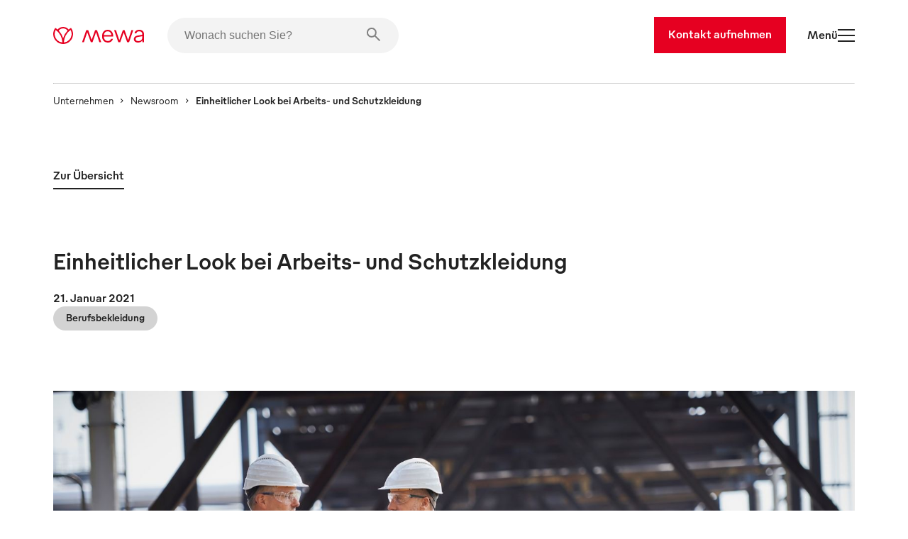

--- FILE ---
content_type: text/html
request_url: https://www.mewa.de/presse/einheitlicher-look-bei-arbeits-und-schutzkleidung/
body_size: 35708
content:
<!DOCTYPE html><html lang="de"><head><meta charSet="utf-8"/><meta http-equiv="x-ua-compatible" content="ie=edge"/><meta name="viewport" content="width=device-width, initial-scale=1, shrink-to-fit=no"/><meta name="generator" content="Gatsby 5.13.7"/><meta name="description" content="Mewa entwickelt bereits seit 20 Jahren CD-konforme Schutzkleidung. " data-gatsby-head="true"/><style data-href="/styles.f849f0f192b12514d418.css" data-identity="gatsby-global-css">.slider-button-module--nav-button--e4fa1{-webkit-tap-highlight-color:rgba(0,0,0,0);background-color:transparent;border:0;height:70px;margin:0;padding:0;width:70px}@media screen and (max-width:1439px){.slider-button-module--nav-button--e4fa1.slider-button-module--responsive--0c458{height:40px;width:40px}}.slider-button-module--nav-button--e4fa1:not(:disabled){cursor:pointer}.slider-button-module--nav-button--e4fa1 .slider-button-module--nav-icon--6f375 .fill,.slider-button-module--nav-button--e4fa1 .slider-button-module--nav-icon--6f375 .stroke-inner,.slider-button-module--nav-button--e4fa1 .slider-button-module--nav-icon--6f375 .stroke-outer{transition-duration:var(--transition-duration);transition-timing-function:var(--transition-timing)}.slider-button-module--nav-button--e4fa1 .slider-button-module--nav-icon--6f375 .fill{transition-property:fill}.slider-button-module--nav-button--e4fa1 .slider-button-module--nav-icon--6f375 .stroke-inner,.slider-button-module--nav-button--e4fa1 .slider-button-module--nav-icon--6f375 .stroke-outer{transition-property:stroke}.slider-button-module--nav-button--e4fa1 .slider-button-module--nav-icon--6f375{transform:rotate(0deg);transform-origin:center}.slider-button-module--nav-button--e4fa1 .slider-button-module--nav-icon--6f375.slider-button-module--left--2e531{transform:rotate(180deg)}.slider-button-module--nav-button--e4fa1.dark-red .slider-button-module--nav-icon--6f375 .stroke-inner,.slider-button-module--nav-button--e4fa1.dark-red .slider-button-module--nav-icon--6f375 .stroke-outer,.slider-button-module--nav-button--e4fa1.hover-dark-red:hover:not(:disabled) .slider-button-module--nav-icon--6f375 .stroke-inner,.slider-button-module--nav-button--e4fa1.hover-dark-red:hover:not(:disabled) .slider-button-module--nav-icon--6f375 .stroke-outer{stroke:var(--color-dark-red)}.slider-button-module--nav-button--e4fa1.dark-red .slider-button-module--nav-icon--6f375 .fill,.slider-button-module--nav-button--e4fa1.hover-dark-red:hover:not(:disabled) .slider-button-module--nav-icon--6f375 .fill{fill:var(--color-dark-red)}.slider-button-module--nav-button--e4fa1.hover-light-red:hover:not(:disabled) .slider-button-module--nav-icon--6f375 .stroke-inner,.slider-button-module--nav-button--e4fa1.hover-light-red:hover:not(:disabled) .slider-button-module--nav-icon--6f375 .stroke-outer,.slider-button-module--nav-button--e4fa1.light-red .slider-button-module--nav-icon--6f375 .stroke-inner,.slider-button-module--nav-button--e4fa1.light-red .slider-button-module--nav-icon--6f375 .stroke-outer{stroke:var(--color-light-red)}.slider-button-module--nav-button--e4fa1.hover-light-red:hover:not(:disabled) .slider-button-module--nav-icon--6f375 .fill,.slider-button-module--nav-button--e4fa1.light-red .slider-button-module--nav-icon--6f375 .fill{fill:var(--color-light-red)}.slider-button-module--nav-button--e4fa1.dark-coal .slider-button-module--nav-icon--6f375 .stroke-inner,.slider-button-module--nav-button--e4fa1.dark-coal .slider-button-module--nav-icon--6f375 .stroke-outer,.slider-button-module--nav-button--e4fa1.hover-dark-coal:hover:not(:disabled) .slider-button-module--nav-icon--6f375 .stroke-inner,.slider-button-module--nav-button--e4fa1.hover-dark-coal:hover:not(:disabled) .slider-button-module--nav-icon--6f375 .stroke-outer{stroke:var(--color-dark-coal)}.slider-button-module--nav-button--e4fa1.dark-coal .slider-button-module--nav-icon--6f375 .fill,.slider-button-module--nav-button--e4fa1.hover-dark-coal:hover:not(:disabled) .slider-button-module--nav-icon--6f375 .fill{fill:var(--color-dark-coal)}.slider-button-module--nav-button--e4fa1.hover-white:hover:not(:disabled) .slider-button-module--nav-icon--6f375 .stroke-inner,.slider-button-module--nav-button--e4fa1.hover-white:hover:not(:disabled) .slider-button-module--nav-icon--6f375 .stroke-outer,.slider-button-module--nav-button--e4fa1.white .slider-button-module--nav-icon--6f375 .stroke-inner,.slider-button-module--nav-button--e4fa1.white .slider-button-module--nav-icon--6f375 .stroke-outer{stroke:var(--color-white)}.slider-button-module--nav-button--e4fa1.hover-white:hover:not(:disabled) .slider-button-module--nav-icon--6f375 .fill,.slider-button-module--nav-button--e4fa1.white .slider-button-module--nav-icon--6f375 .fill{fill:var(--color-white)}.slider-button-module--nav-button--e4fa1.hover-light-blue:hover:not(:disabled) .slider-button-module--nav-icon--6f375 .stroke-inner,.slider-button-module--nav-button--e4fa1.hover-light-blue:hover:not(:disabled) .slider-button-module--nav-icon--6f375 .stroke-outer,.slider-button-module--nav-button--e4fa1.light-blue .slider-button-module--nav-icon--6f375 .stroke-inner,.slider-button-module--nav-button--e4fa1.light-blue .slider-button-module--nav-icon--6f375 .stroke-outer{stroke:var(--color-light-blue)}.slider-button-module--nav-button--e4fa1.hover-light-blue:hover:not(:disabled) .slider-button-module--nav-icon--6f375 .fill,.slider-button-module--nav-button--e4fa1.light-blue .slider-button-module--nav-icon--6f375 .fill{fill:var(--color-light-blue)}.slider-button-module--nav-button--e4fa1.hover-outlined:hover:not(:disabled) .slider-button-module--nav-icon--6f375 .fill,.slider-button-module--nav-button--e4fa1.outlined .slider-button-module--nav-icon--6f375 .fill{fill:transparent}.slider-button-module--nav-button--e4fa1.hover-outlined-white:hover:not(:disabled) .slider-button-module--nav-icon--6f375 .fill,.slider-button-module--nav-button--e4fa1.outlined-white .slider-button-module--nav-icon--6f375 .fill{fill:var(--color-white)}.slider-button-module--nav-button--e4fa1.contained .slider-button-module--nav-icon--6f375 .stroke-inner,.slider-button-module--nav-button--e4fa1.hover-contained:hover:not(:disabled) .slider-button-module--nav-icon--6f375 .stroke-inner{stroke:var(--color-white)}@media screen and (max-width:1439px){.slider-button-module--nav-button--e4fa1.slider-button-module--nav-button-mobile-small--bd92b{height:40px;width:40px}.slider-button-module--nav-button--e4fa1.slider-button-module--nav-button-mobile-small--bd92b .slider-button-module--nav-icon-desktop--c847a{display:none}}@media screen and (min-width:1440px){.slider-button-module--nav-button--e4fa1.slider-button-module--nav-button-mobile-small--bd92b .slider-button-module--nav-icon-mobile--f00f1{display:none}}@font-face{font-family:swiper-icons;font-style:normal;font-weight:400;src:url("data:application/font-woff;charset=utf-8;base64, [base64]//wADZ2x5ZgAAAywAAADMAAAD2MHtryVoZWFkAAABbAAAADAAAAA2E2+eoWhoZWEAAAGcAAAAHwAAACQC9gDzaG10eAAAAigAAAAZAAAArgJkABFsb2NhAAAC0AAAAFoAAABaFQAUGG1heHAAAAG8AAAAHwAAACAAcABAbmFtZQAAA/gAAAE5AAACXvFdBwlwb3N0AAAFNAAAAGIAAACE5s74hXjaY2BkYGAAYpf5Hu/j+W2+MnAzMYDAzaX6QjD6/4//Bxj5GA8AuRwMYGkAPywL13jaY2BkYGA88P8Agx4j+/8fQDYfA1AEBWgDAIB2BOoAeNpjYGRgYNBh4GdgYgABEMnIABJzYNADCQAACWgAsQB42mNgYfzCOIGBlYGB0YcxjYGBwR1Kf2WQZGhhYGBiYGVmgAFGBiQQkOaawtDAoMBQxXjg/wEGPcYDDA4wNUA2CCgwsAAAO4EL6gAAeNpj2M0gyAACqxgGNWBkZ2D4/wMA+xkDdgAAAHjaY2BgYGaAYBkGRgYQiAHyGMF8FgYHIM3DwMHABGQrMOgyWDLEM1T9/w8UBfEMgLzE////P/5//f/V/xv+r4eaAAeMbAxwIUYmIMHEgKYAYjUcsDAwsLKxc3BycfPw8jEQA/[base64]/uznmfPFBNODM2K7MTQ45YEAZqGP81AmGGcF3iPqOop0r1SPTaTbVkfUe4HXj97wYE+yNwWYxwWu4v1ugWHgo3S1XdZEVqWM7ET0cfnLGxWfkgR42o2PvWrDMBSFj/IHLaF0zKjRgdiVMwScNRAoWUoH78Y2icB/yIY09An6AH2Bdu/UB+yxopYshQiEvnvu0dURgDt8QeC8PDw7Fpji3fEA4z/PEJ6YOB5hKh4dj3EvXhxPqH/SKUY3rJ7srZ4FZnh1PMAtPhwP6fl2PMJMPDgeQ4rY8YT6Gzao0eAEA409DuggmTnFnOcSCiEiLMgxCiTI6Cq5DZUd3Qmp10vO0LaLTd2cjN4fOumlc7lUYbSQcZFkutRG7g6JKZKy0RmdLY680CDnEJ+UMkpFFe1RN7nxdVpXrC4aTtnaurOnYercZg2YVmLN/d/gczfEimrE/fs/bOuq29Zmn8tloORaXgZgGa78yO9/cnXm2BpaGvq25Dv9S4E9+5SIc9PqupJKhYFSSl47+Qcr1mYNAAAAeNptw0cKwkAAAMDZJA8Q7OUJvkLsPfZ6zFVERPy8qHh2YER+3i/BP83vIBLLySsoKimrqKqpa2hp6+jq6RsYGhmbmJqZSy0sraxtbO3sHRydnEMU4uR6yx7JJXveP7WrDycAAAAAAAH//wACeNpjYGRgYOABYhkgZgJCZgZNBkYGLQZtIJsFLMYAAAw3ALgAeNolizEKgDAQBCchRbC2sFER0YD6qVQiBCv/H9ezGI6Z5XBAw8CBK/m5iQQVauVbXLnOrMZv2oLdKFa8Pjuru2hJzGabmOSLzNMzvutpB3N42mNgZGBg4GKQYzBhYMxJLMlj4GBgAYow/P/PAJJhLM6sSoWKfWCAAwDAjgbRAAB42mNgYGBkAIIbCZo5IPrmUn0hGA0AO8EFTQAA")}:root{--swiper-theme-color:#007aff}:host{display:block;margin-left:auto;margin-right:auto;position:relative;z-index:1}.swiper{display:block;list-style:none;margin-left:auto;margin-right:auto;overflow:hidden;padding:0;position:relative;z-index:1}.swiper-vertical>.swiper-wrapper{flex-direction:column}.swiper-wrapper{box-sizing:content-box;display:flex;height:100%;position:relative;transition-property:transform;transition-timing-function:var(--swiper-wrapper-transition-timing-function,initial);width:100%;z-index:1}.swiper-android .swiper-slide,.swiper-ios .swiper-slide,.swiper-wrapper{transform:translateZ(0)}.swiper-horizontal{touch-action:pan-y}.swiper-vertical{touch-action:pan-x}.swiper-slide{display:block;flex-shrink:0;height:100%;position:relative;transition-property:transform;width:100%}.swiper-slide-invisible-blank{visibility:hidden}.swiper-autoheight,.swiper-autoheight .swiper-slide{height:auto}.swiper-autoheight .swiper-wrapper{align-items:flex-start;transition-property:transform,height}.swiper-backface-hidden .swiper-slide{-webkit-backface-visibility:hidden;backface-visibility:hidden;transform:translateZ(0)}.swiper-3d.swiper-css-mode .swiper-wrapper{perspective:1200px}.swiper-3d .swiper-wrapper{transform-style:preserve-3d}.swiper-3d{perspective:1200px}.swiper-3d .swiper-cube-shadow,.swiper-3d .swiper-slide{transform-style:preserve-3d}.swiper-css-mode>.swiper-wrapper{-ms-overflow-style:none;overflow:auto;scrollbar-width:none}.swiper-css-mode>.swiper-wrapper::-webkit-scrollbar{display:none}.swiper-css-mode>.swiper-wrapper>.swiper-slide{scroll-snap-align:start start}.swiper-css-mode.swiper-horizontal>.swiper-wrapper{scroll-snap-type:x mandatory}.swiper-css-mode.swiper-vertical>.swiper-wrapper{scroll-snap-type:y mandatory}.swiper-css-mode.swiper-free-mode>.swiper-wrapper{scroll-snap-type:none}.swiper-css-mode.swiper-free-mode>.swiper-wrapper>.swiper-slide{scroll-snap-align:none}.swiper-css-mode.swiper-centered>.swiper-wrapper:before{content:"";flex-shrink:0;order:9999}.swiper-css-mode.swiper-centered>.swiper-wrapper>.swiper-slide{scroll-snap-align:center center;scroll-snap-stop:always}.swiper-css-mode.swiper-centered.swiper-horizontal>.swiper-wrapper>.swiper-slide:first-child{-webkit-margin-start:var(--swiper-centered-offset-before);margin-inline-start:var(--swiper-centered-offset-before)}.swiper-css-mode.swiper-centered.swiper-horizontal>.swiper-wrapper:before{height:100%;min-height:1px;width:var(--swiper-centered-offset-after)}.swiper-css-mode.swiper-centered.swiper-vertical>.swiper-wrapper>.swiper-slide:first-child{-webkit-margin-before:var(--swiper-centered-offset-before);margin-block-start:var(--swiper-centered-offset-before)}.swiper-css-mode.swiper-centered.swiper-vertical>.swiper-wrapper:before{height:var(--swiper-centered-offset-after);min-width:1px;width:100%}.swiper-3d .swiper-slide-shadow,.swiper-3d .swiper-slide-shadow-bottom,.swiper-3d .swiper-slide-shadow-left,.swiper-3d .swiper-slide-shadow-right,.swiper-3d .swiper-slide-shadow-top{height:100%;left:0;pointer-events:none;position:absolute;top:0;width:100%;z-index:10}.swiper-3d .swiper-slide-shadow{background:rgba(0,0,0,.15)}.swiper-3d .swiper-slide-shadow-left{background-image:linear-gradient(270deg,rgba(0,0,0,.5),transparent)}.swiper-3d .swiper-slide-shadow-right{background-image:linear-gradient(90deg,rgba(0,0,0,.5),transparent)}.swiper-3d .swiper-slide-shadow-top{background-image:linear-gradient(0deg,rgba(0,0,0,.5),transparent)}.swiper-3d .swiper-slide-shadow-bottom{background-image:linear-gradient(180deg,rgba(0,0,0,.5),transparent)}.swiper-lazy-preloader{border:4px solid var(--swiper-preloader-color,var(--swiper-theme-color));border-radius:50%;border-top:4px solid transparent;box-sizing:border-box;height:42px;left:50%;margin-left:-21px;margin-top:-21px;position:absolute;top:50%;transform-origin:50%;width:42px;z-index:10}.swiper-watch-progress .swiper-slide-visible .swiper-lazy-preloader,.swiper:not(.swiper-watch-progress) .swiper-lazy-preloader{animation:swiper-preloader-spin 1s linear infinite}.swiper-lazy-preloader-white{--swiper-preloader-color:#fff}.swiper-lazy-preloader-black{--swiper-preloader-color:#000}@keyframes swiper-preloader-spin{0%{transform:rotate(0deg)}to{transform:rotate(1turn)}}.swiper-virtual .swiper-slide{-webkit-backface-visibility:hidden;transform:translateZ(0)}.swiper-virtual.swiper-css-mode .swiper-wrapper:after{content:"";left:0;pointer-events:none;position:absolute;top:0}.swiper-virtual.swiper-css-mode.swiper-horizontal .swiper-wrapper:after{height:1px;width:var(--swiper-virtual-size)}.swiper-virtual.swiper-css-mode.swiper-vertical .swiper-wrapper:after{height:var(--swiper-virtual-size);width:1px}:root{--swiper-navigation-size:44px}.swiper-button-next,.swiper-button-prev{align-items:center;color:var(--swiper-navigation-color,var(--swiper-theme-color));cursor:pointer;display:flex;height:var(--swiper-navigation-size);justify-content:center;margin-top:calc(0px - var(--swiper-navigation-size)/2);position:absolute;top:var(--swiper-navigation-top-offset,50%);width:calc(var(--swiper-navigation-size)/44*27);z-index:10}.swiper-button-next.swiper-button-disabled,.swiper-button-prev.swiper-button-disabled{cursor:auto;opacity:.35;pointer-events:none}.swiper-button-next.swiper-button-hidden,.swiper-button-prev.swiper-button-hidden{cursor:auto;opacity:0;pointer-events:none}.swiper-navigation-disabled .swiper-button-next,.swiper-navigation-disabled .swiper-button-prev{display:none!important}.swiper-button-next svg,.swiper-button-prev svg{height:100%;object-fit:contain;transform-origin:center;width:100%}.swiper-rtl .swiper-button-next svg,.swiper-rtl .swiper-button-prev svg{transform:rotate(180deg)}.swiper-button-prev,.swiper-rtl .swiper-button-next{left:var(--swiper-navigation-sides-offset,10px);right:auto}.swiper-button-lock{display:none}.swiper-button-next:after,.swiper-button-prev:after{font-family:swiper-icons;font-size:var(--swiper-navigation-size);font-variant:normal;letter-spacing:0;line-height:1;text-transform:none!important}.swiper-button-prev:after,.swiper-rtl .swiper-button-next:after{content:"prev"}.swiper-button-next,.swiper-rtl .swiper-button-prev{left:auto;right:var(--swiper-navigation-sides-offset,10px)}.swiper-button-next:after,.swiper-rtl .swiper-button-prev:after{content:"next"}.swiper-scrollbar{background:var(--swiper-scrollbar-bg-color,rgba(0,0,0,.1));border-radius:var(--swiper-scrollbar-border-radius,10px);position:relative;touch-action:none}.swiper-scrollbar-disabled>.swiper-scrollbar,.swiper-scrollbar.swiper-scrollbar-disabled{display:none!important}.swiper-horizontal>.swiper-scrollbar,.swiper-scrollbar.swiper-scrollbar-horizontal{bottom:var(--swiper-scrollbar-bottom,4px);height:var(--swiper-scrollbar-size,4px);left:var(--swiper-scrollbar-sides-offset,1%);position:absolute;top:var(--swiper-scrollbar-top,auto);width:calc(100% - var(--swiper-scrollbar-sides-offset, 1%)*2);z-index:50}.swiper-scrollbar.swiper-scrollbar-vertical,.swiper-vertical>.swiper-scrollbar{height:calc(100% - var(--swiper-scrollbar-sides-offset, 1%)*2);left:var(--swiper-scrollbar-left,auto);position:absolute;right:var(--swiper-scrollbar-right,4px);top:var(--swiper-scrollbar-sides-offset,1%);width:var(--swiper-scrollbar-size,4px);z-index:50}.swiper-scrollbar-drag{background:var(--swiper-scrollbar-drag-bg-color,rgba(0,0,0,.5));border-radius:var(--swiper-scrollbar-border-radius,10px);height:100%;left:0;position:relative;top:0;width:100%}.swiper-scrollbar-cursor-drag{cursor:move}.swiper-scrollbar-lock{display:none}.swiper-zoom-container{align-items:center;display:flex;height:100%;justify-content:center;text-align:center;width:100%}.swiper-zoom-container>canvas,.swiper-zoom-container>img,.swiper-zoom-container>svg{max-height:100%;max-width:100%;object-fit:contain}.swiper-slide-zoomed{cursor:move;touch-action:none}.swiper .swiper-notification{left:0;opacity:0;pointer-events:none;position:absolute;top:0;z-index:-1000}.swiper-free-mode>.swiper-wrapper{margin:0 auto;transition-timing-function:ease-out}.swiper-grid>.swiper-wrapper{flex-wrap:wrap}.swiper-grid-column>.swiper-wrapper{flex-direction:column;flex-wrap:wrap}.swiper.swiper-cube{overflow:visible}.swiper-cube .swiper-slide{-webkit-backface-visibility:hidden;backface-visibility:hidden;height:100%;pointer-events:none;transform-origin:0 0;visibility:hidden;width:100%;z-index:1}.swiper-cube .swiper-slide .swiper-slide{pointer-events:none}.swiper-cube.swiper-rtl .swiper-slide{transform-origin:100% 0}.swiper-cube .swiper-slide-active,.swiper-cube .swiper-slide-active .swiper-slide-active{pointer-events:auto}.swiper-cube .swiper-slide-active,.swiper-cube .swiper-slide-next,.swiper-cube .swiper-slide-prev{pointer-events:auto;visibility:visible}.swiper-cube .swiper-cube-shadow{bottom:0;height:100%;left:0;opacity:.6;position:absolute;width:100%;z-index:0}.swiper-cube .swiper-cube-shadow:before{background:#000;bottom:0;content:"";filter:blur(50px);left:0;position:absolute;right:0;top:0}.swiper-cube .swiper-slide-next+.swiper-slide{pointer-events:auto;visibility:visible}.swiper-cube .swiper-slide-shadow-cube.swiper-slide-shadow-bottom,.swiper-cube .swiper-slide-shadow-cube.swiper-slide-shadow-left,.swiper-cube .swiper-slide-shadow-cube.swiper-slide-shadow-right,.swiper-cube .swiper-slide-shadow-cube.swiper-slide-shadow-top{-webkit-backface-visibility:hidden;backface-visibility:hidden;z-index:0}.swiper.swiper-flip{overflow:visible}.swiper-flip .swiper-slide{-webkit-backface-visibility:hidden;backface-visibility:hidden;pointer-events:none;z-index:1}.swiper-flip .swiper-slide .swiper-slide{pointer-events:none}.swiper-flip .swiper-slide-active,.swiper-flip .swiper-slide-active .swiper-slide-active{pointer-events:auto}.swiper-flip .swiper-slide-shadow-flip.swiper-slide-shadow-bottom,.swiper-flip .swiper-slide-shadow-flip.swiper-slide-shadow-left,.swiper-flip .swiper-slide-shadow-flip.swiper-slide-shadow-right,.swiper-flip .swiper-slide-shadow-flip.swiper-slide-shadow-top{-webkit-backface-visibility:hidden;backface-visibility:hidden;z-index:0}.swiper-creative .swiper-slide{-webkit-backface-visibility:hidden;backface-visibility:hidden;overflow:hidden;transition-property:transform,opacity,height}.swiper.swiper-cards{overflow:visible}.swiper-cards .swiper-slide{-webkit-backface-visibility:hidden;backface-visibility:hidden;overflow:hidden;transform-origin:center bottom}.product-card-color-slider-module--product-card--ac052{aspect-ratio:2/3;display:grid;grid-template-areas:". . . . ." ". . . like ." ". link link link ." ". link link link ." ". prev thumb next ." ". color color color ." ". . button . ." ". . . . .";grid-template-columns:1fr minmax(40px,2fr) 12fr minmax(40px,2fr) 1fr;grid-template-rows:0fr 0fr 18fr minmax(calc(var(--font-size-footnote) + var(--font-size-body)*2),2fr) 6fr minmax(calc(var(--font-size-footnote)*1.5),2fr) 3fr 10px;height:100%;padding:0;position:relative;width:100%}.product-card-color-slider-module--product-card--ac052.MuiCard-root{border:none}.product-card-color-slider-module--product-card--ac052 .product-card-color-slider-module--product-link-area--fb5e7{display:grid;grid-area:link;grid-template-areas:"img" "name";grid-template-columns:1fr;grid-template-rows:24fr minmax(calc(var(--font-size-footnote) + var(--font-size-body)*2),2fr);text-decoration:none;transition-delay:0;transition-duration:var(--transition-duration);transition-property:opacity;transition-timing-function:var(--transition-timing)}.product-card-color-slider-module--product-card--ac052 .product-card-color-slider-module--product-link-area--fb5e7 .product-card-color-slider-module--main-swiper--7792a{aspect-ratio:1/1;grid-area:img;margin:auto auto 24px;position:relative;width:70%}.product-card-color-slider-module--product-card--ac052 .product-card-color-slider-module--product-link-area--fb5e7 .product-card-color-slider-module--main-swiper--7792a .product-card-color-slider-module--image-wrapper--18ec0{height:100%;position:absolute;width:100%}.product-card-color-slider-module--product-card--ac052 .product-card-color-slider-module--product-link-area--fb5e7 .product-card-color-slider-module--main-swiper--7792a .product-card-color-slider-module--main-image--ad113{height:100%;object-fit:contain;position:absolute;transition-delay:0;transition-duration:var(--transition-duration);transition-property:opacity;transition-timing-function:var(--transition-timing);width:100%}.product-card-color-slider-module--product-card--ac052 .product-card-color-slider-module--product-link-area--fb5e7 .product-card-color-slider-module--product-name-container--c8725{color:var(--color-dark-coal);grid-area:name}.product-card-color-slider-module--product-card--ac052 .product-card-color-slider-module--variant-link--03228{display:contents}.product-card-color-slider-module--product-card--ac052 .product-card-color-slider-module--variant-link--03228 .product-card-color-slider-module--product-link-area--fb5e7:hover .product-card-color-slider-module--main-image--ad113{opacity:.7}.product-card-color-slider-module--product-card--ac052 .product-card-color-slider-module--button-container--503ef{align-items:center;display:flex;flex-direction:column;grid-area:button}@media screen and (min-width:900px){.product-card-color-slider-module--product-card--ac052 .product-card-color-slider-module--on-card-hover--04658{opacity:0;transition-delay:0;transition-duration:var(--transition-duration);transition-property:opacity;transition-timing-function:var(--transition-timing)}.product-card-color-slider-module--product-card--ac052 .product-card-color-slider-module--show-details--e17e3{display:none}.product-card-color-slider-module--product-card--ac052:hover .product-card-color-slider-module--on-card-hover--04658{opacity:1}.product-card-color-slider-module--product-card--ac052:hover .product-card-color-slider-module--show-details--e17e3{display:inline-flex}}.product-card-color-slider-module--nav-icons--0726a{color:var(--color-light-red);min-width:7.5px;overflow:visible;transition-delay:0;transition-duration:var(--transition-duration);transition-property:fill;transition-timing-function:var(--transition-timing);width:33.33%}@media screen and (min-width:900px){.product-card-color-slider-module--nav-icons--0726a{min-width:15px}}.swiper-slide.image-card-slide-module--image-card-slide--f82ab{height:unset;padding-left:var(--gutter)}.swiper-slide.image-card-slide-module--image-card-slide--f82ab .image-card-slide-module--image-card--bdcae{object-fit:cover;object-position:top;width:100%}.swiper-slide.image-card-slide-module--image-card-slide--f82ab .image-card-slide-module--image-card--bdcae img{object-position:top}.swiper-slide:last-of-type.image-card-slide-module--image-card-slide--f82ab{margin-right:0}.content-card-slide-module--card--be3fe{font-family:var(--font-family)}.content-card-slide-module--card--be3fe .content-card-slide-module--cardTitle--b3c68,.content-card-slide-module--card--be3fe .content-card-slide-module--content--e4013>*,.content-card-slide-module--card--be3fe .content-card-slide-module--subTitle--712ab{margin:0;padding:0}.content-card-slide-module--card--be3fe .content-card-slide-module--sub-title--5433e{font-size:var(--font-size-body);font-weight:var(--font-weight-medium);margin-bottom:30px;margin-top:0!important;padding-top:0!important}.content-card-slide-module--card--be3fe .content-card-slide-module--title--6db1a{font-size:var(--font-size-footnote);font-weight:var(--font-weight-light);margin-bottom:0!important;padding-bottom:0!important}.linked-image-card-slide-module--linked-image-card-slide--9f8db .link-container{display:block;height:100%;width:100%}.linked-image-card-slide-module--linked-image-card-slide--9f8db .linked-image-card-slide-module--image-slot--a9647{display:block;position:relative;width:100%}.linked-image-card-slide-module--linked-image-card-slide--9f8db .linked-image-card-slide-module--image-slot--a9647 .linked-image-card-slide-module--hover-image--78a0c,.linked-image-card-slide-module--linked-image-card-slide--9f8db .linked-image-card-slide-module--image-slot--a9647 .linked-image-card-slide-module--image--06bb6{background-color:var(--color-white);height:100%;left:0;object-fit:cover;position:absolute;top:0;width:100%}.linked-image-card-slide-module--linked-image-card-slide--9f8db .linked-image-card-slide-module--image-slot--a9647 .linked-image-card-slide-module--hover-image--78a0c{opacity:0;transition:opacity var(--transition-duration) var(--transition-timing)}.linked-image-card-slide-module--linked-image-card-slide--9f8db .linked-image-card-slide-module--image-slot--a9647 .linked-image-card-slide-module--hover-image--78a0c:hover{opacity:1}@media screen and (max-width:899px){.linked-image-card-slide-module--linked-image-card-slide--9f8db .linked-image-card-slide-module--image-slot--a9647 .linked-image-card-slide-module--hover-image--78a0c{display:none}}.like-button-module--like-button--46e21{background-color:transparent;border:none;height:50px;padding:15px;width:50px}.like-button-module--like-button--46e21 .like-button-module--heart--fa4a6{stroke-width:2px;fill:transparent;stroke:var(--color-light-red);height:20px;width:20px}.like-button-module--like-button--46e21 .like-button-module--heart--fa4a6.like-button-module--clicked--4fdaa{fill:var(--color-light-red)}.like-button-module--like-button--46e21 .like-button-module--heart--fa4a6{transition-duration:var(--transition-duration);transition-property:all;transition-timing-function:var(--transition-timing)}.like-button-module--like-button--46e21:hover{cursor:pointer}.like-button-module--like-button--46e21:hover .like-button-module--heart--fa4a6{fill:var(--color-light-red);fill-opacity:.3}.like-button-module--like-button--46e21:hover .like-button-module--heart--fa4a6.like-button-module--clicked--4fdaa{fill-opacity:.7}.icon-text-button-module--icon-text-button--efaa4{padding-bottom:0!important;padding-top:0!important;position:relative}.icon-text-button-module--icon-text-button--efaa4 .icon-text-button-module--default-icon--3c9f8{opacity:1;transition:opacity var(--transition-duration)}.icon-text-button-module--icon-text-button--efaa4 .icon-text-button-module--hover-icon--7a931{opacity:0;position:absolute;transition:opacity var(--transition-duration)}.icon-text-button-module--icon-text-button--efaa4:active .icon-text-button-module--default-icon--3c9f8,.icon-text-button-module--icon-text-button--efaa4:focus .icon-text-button-module--default-icon--3c9f8,.icon-text-button-module--icon-text-button--efaa4:hover .icon-text-button-module--default-icon--3c9f8{opacity:0}.icon-text-button-module--icon-text-button--efaa4:active .icon-text-button-module--hover-icon--7a931,.icon-text-button-module--icon-text-button--efaa4:focus .icon-text-button-module--hover-icon--7a931,.icon-text-button-module--icon-text-button--efaa4:hover .icon-text-button-module--hover-icon--7a931{opacity:1}.icon-text-button-module--icon-text-button--efaa4:after{opacity:0}.swiper-fade.swiper-free-mode .swiper-slide{transition-timing-function:ease-out}.swiper-fade .swiper-slide{pointer-events:none;transition-property:opacity}.swiper-fade .swiper-slide .swiper-slide{pointer-events:none}.swiper-fade .swiper-slide-active,.swiper-fade .swiper-slide-active .swiper-slide-active{pointer-events:auto}.swiper-pagination{position:absolute;text-align:center;transform:translateZ(0);transition:opacity .3s;z-index:10}.swiper-pagination.swiper-pagination-hidden{opacity:0}.swiper-pagination-disabled>.swiper-pagination,.swiper-pagination.swiper-pagination-disabled{display:none!important}.swiper-horizontal>.swiper-pagination-bullets,.swiper-pagination-bullets.swiper-pagination-horizontal,.swiper-pagination-custom,.swiper-pagination-fraction{bottom:var(--swiper-pagination-bottom,8px);left:0;top:var(--swiper-pagination-top,auto);width:100%}.swiper-pagination-bullets-dynamic{font-size:0;overflow:hidden}.swiper-pagination-bullets-dynamic .swiper-pagination-bullet{position:relative;transform:scale(.33)}.swiper-pagination-bullets-dynamic .swiper-pagination-bullet-active,.swiper-pagination-bullets-dynamic .swiper-pagination-bullet-active-main{transform:scale(1)}.swiper-pagination-bullets-dynamic .swiper-pagination-bullet-active-prev{transform:scale(.66)}.swiper-pagination-bullets-dynamic .swiper-pagination-bullet-active-prev-prev{transform:scale(.33)}.swiper-pagination-bullets-dynamic .swiper-pagination-bullet-active-next{transform:scale(.66)}.swiper-pagination-bullets-dynamic .swiper-pagination-bullet-active-next-next{transform:scale(.33)}.swiper-pagination-bullet{background:var(--swiper-pagination-bullet-inactive-color,#000);border-radius:var(--swiper-pagination-bullet-border-radius,50%);display:inline-block;height:var(--swiper-pagination-bullet-height,var(--swiper-pagination-bullet-size,8px));opacity:var(--swiper-pagination-bullet-inactive-opacity,.2);width:var(--swiper-pagination-bullet-width,var(--swiper-pagination-bullet-size,8px))}button.swiper-pagination-bullet{-webkit-appearance:none;appearance:none;border:none;box-shadow:none;margin:0;padding:0}.swiper-pagination-clickable .swiper-pagination-bullet{cursor:pointer}.swiper-pagination-bullet:only-child{display:none!important}.swiper-pagination-bullet-active{background:var(--swiper-pagination-color,var(--swiper-theme-color));opacity:var(--swiper-pagination-bullet-opacity,1)}.swiper-pagination-vertical.swiper-pagination-bullets,.swiper-vertical>.swiper-pagination-bullets{left:var(--swiper-pagination-left,auto);right:var(--swiper-pagination-right,8px);top:50%;transform:translate3d(0,-50%,0)}.swiper-pagination-vertical.swiper-pagination-bullets .swiper-pagination-bullet,.swiper-vertical>.swiper-pagination-bullets .swiper-pagination-bullet{display:block;margin:var(--swiper-pagination-bullet-vertical-gap,6px) 0}.swiper-pagination-vertical.swiper-pagination-bullets.swiper-pagination-bullets-dynamic,.swiper-vertical>.swiper-pagination-bullets.swiper-pagination-bullets-dynamic{top:50%;transform:translateY(-50%);width:8px}.swiper-pagination-vertical.swiper-pagination-bullets.swiper-pagination-bullets-dynamic .swiper-pagination-bullet,.swiper-vertical>.swiper-pagination-bullets.swiper-pagination-bullets-dynamic .swiper-pagination-bullet{display:inline-block;transition:transform .2s,top .2s}.swiper-horizontal>.swiper-pagination-bullets .swiper-pagination-bullet,.swiper-pagination-horizontal.swiper-pagination-bullets .swiper-pagination-bullet{margin:0 var(--swiper-pagination-bullet-horizontal-gap,4px)}.swiper-horizontal>.swiper-pagination-bullets.swiper-pagination-bullets-dynamic,.swiper-pagination-horizontal.swiper-pagination-bullets.swiper-pagination-bullets-dynamic{left:50%;transform:translateX(-50%);white-space:nowrap}.swiper-horizontal>.swiper-pagination-bullets.swiper-pagination-bullets-dynamic .swiper-pagination-bullet,.swiper-pagination-horizontal.swiper-pagination-bullets.swiper-pagination-bullets-dynamic .swiper-pagination-bullet{transition:transform .2s,left .2s}.swiper-horizontal.swiper-rtl>.swiper-pagination-bullets-dynamic .swiper-pagination-bullet{transition:transform .2s,right .2s}.swiper-pagination-fraction{color:var(--swiper-pagination-fraction-color,inherit)}.swiper-pagination-progressbar{background:var(--swiper-pagination-progressbar-bg-color,rgba(0,0,0,.25));position:absolute}.swiper-pagination-progressbar .swiper-pagination-progressbar-fill{background:var(--swiper-pagination-color,var(--swiper-theme-color));height:100%;left:0;position:absolute;top:0;transform:scale(0);transform-origin:left top;width:100%}.swiper-rtl .swiper-pagination-progressbar .swiper-pagination-progressbar-fill{transform-origin:right top}.swiper-horizontal>.swiper-pagination-progressbar,.swiper-pagination-progressbar.swiper-pagination-horizontal,.swiper-pagination-progressbar.swiper-pagination-vertical.swiper-pagination-progressbar-opposite,.swiper-vertical>.swiper-pagination-progressbar.swiper-pagination-progressbar-opposite{height:var(--swiper-pagination-progressbar-size,4px);left:0;top:0;width:100%}.swiper-horizontal>.swiper-pagination-progressbar.swiper-pagination-progressbar-opposite,.swiper-pagination-progressbar.swiper-pagination-horizontal.swiper-pagination-progressbar-opposite,.swiper-pagination-progressbar.swiper-pagination-vertical,.swiper-vertical>.swiper-pagination-progressbar{height:100%;left:0;top:0;width:var(--swiper-pagination-progressbar-size,4px)}.swiper-pagination-lock{display:none}.swiper-pagination-module--swiper--9e708.swiper{padding-bottom:calc(var(--spacer-l) + 22px);z-index:0}@media screen and (min-width:900px){.swiper-pagination-module--swiper--9e708.swiper{padding-bottom:calc(var(--spacer-l) + 15px)}}.swiper-pagination-module--swiper--9e708.swiper .swiper-pagination.swiper-pagination-bullets{bottom:0}.swiper-pagination-module--swiper--9e708.swiper .swiper-pagination-module--navigation-dot--cc196.swiper-pagination-bullet{background-color:transparent;height:27px;margin:0;opacity:1;position:relative;width:27px}@media screen and (min-width:900px){.swiper-pagination-module--swiper--9e708.swiper .swiper-pagination-module--navigation-dot--cc196.swiper-pagination-bullet{height:20px;width:20px}}.swiper-pagination-module--swiper--9e708.swiper .swiper-pagination-module--navigation-dot--cc196.swiper-pagination-bullet:after{background-color:var(--color-medium-light-grey);border-radius:50%;content:"";inset:7.5px;position:absolute}@media screen and (min-width:900px){.swiper-pagination-module--swiper--9e708.swiper .swiper-pagination-module--navigation-dot--cc196.swiper-pagination-bullet:after{inset:5px}}.swiper-pagination-module--swiper--9e708.swiper .swiper-pagination-module--navigation-dot--cc196.swiper-pagination-bullet.swiper-pagination-bullet-active:after{background-color:var(--color-light-red)}.swiper-pagination-module--swiper--9e708.swiper .swiper-pagination-module--navigation-dot--cc196.swiper-pagination-bullet:focus-visible{outline:1px solid var(--color-dark-coal)}.mewa-circle-module--mewa-circle--5d10f{grid-column-gap:var(--gutter);align-items:center;display:grid;grid-template-areas:"title title title title" "main main main main" "link link link link";grid-template-columns:repeat(4,1fr);grid-template-rows:auto 1fr auto;margin:0 auto;max-width:1920px;position:relative;width:100%;z-index:0}@media screen and (min-width:900px){.mewa-circle-module--mewa-circle--5d10f{grid-template-areas:". title title title title title title ." "prev main main main main main main next" "link link link link link link link link";grid-template-columns:repeat(8,1fr);grid-template-rows:auto 1fr auto}}@media screen and (min-width:1440px){.mewa-circle-module--mewa-circle--5d10f{grid-template-areas:". . title title title title title title title title . ." "prev prev main main main main main main main main next next" "link link link link link link link link link link link link";grid-template-columns:repeat(12,1fr);grid-template-rows:auto 1fr auto}}.mewa-circle-module--mewa-circle--5d10f .mewa-circle-module--nav--1f8a2{display:none}@media screen and (min-width:900px){.mewa-circle-module--mewa-circle--5d10f .mewa-circle-module--nav--1f8a2{display:block}}.mewa-circle-module--mewa-circle--5d10f .mewa-circle-module--nav--1f8a2.mewa-circle-module--previous--1fb96{grid-area:prev;justify-self:start}.mewa-circle-module--mewa-circle--5d10f .mewa-circle-module--nav--1f8a2.mewa-circle-module--next--88326{grid-area:next;justify-self:end}.mewa-circle-module--mewa-circle--5d10f .mewa-circle-module--diagram--47f23{grid-area:main;margin:0 auto;max-width:635px;position:relative;width:100%}.mewa-circle-module--mewa-circle--5d10f .mewa-circle-module--diagram--47f23 .mewa-circle-module--cycle-background--1f132{fill:#efefef;aspect-ratio:1;left:10%;position:relative;top:0;width:80%}.mewa-circle-module--mewa-circle--5d10f .mewa-circle-module--diagram--47f23 .mewa-circle-module--icon-cycle--6f67b{aspect-ratio:1;left:13%;overflow:visible;position:absolute;top:0;width:74%}.mewa-circle-module--mewa-circle--5d10f .mewa-circle-module--diagram--47f23 .mewa-circle-module--icon-cycle--6f67b .mewa-circle-module--icon-container--2b9f6{aspect-ratio:1;background-color:transparent;border:none;height:auto;left:0;min-height:50px;min-width:50px;opacity:1!important;position:absolute;top:0;transform:translate(-50%,-50%)!important;transition:none!important;width:24%!important}@media screen and (max-width:899px){.mewa-circle-module--mewa-circle--5d10f .mewa-circle-module--diagram--47f23 .mewa-circle-module--icon-cycle--6f67b .mewa-circle-module--icon-container--2b9f6{pointer-events:none}}.mewa-circle-module--mewa-circle--5d10f .mewa-circle-module--diagram--47f23 .mewa-circle-module--icon-cycle--6f67b .mewa-circle-module--icon-container--2b9f6{z-index:0}.mewa-circle-module--mewa-circle--5d10f .mewa-circle-module--diagram--47f23 .mewa-circle-module--icon-cycle--6f67b .mewa-circle-module--icon-container--2b9f6 svg{fill:var(--color-dark-coal);height:100%;transform:scale(1.5);transform-origin:50% 50%;transition:fill var(--transition-duration) var(--transition-timing);width:100%}.mewa-circle-module--mewa-circle--5d10f .mewa-circle-module--diagram--47f23 .mewa-circle-module--icon-cycle--6f67b .mewa-circle-module--icon-container--2b9f6{cursor:pointer}.mewa-circle-module--mewa-circle--5d10f .mewa-circle-module--diagram--47f23 .mewa-circle-module--icon-cycle--6f67b .mewa-circle-module--icon-container--2b9f6.mewa-circle-module--active--7731e,.mewa-circle-module--mewa-circle--5d10f .mewa-circle-module--diagram--47f23 .mewa-circle-module--icon-cycle--6f67b .mewa-circle-module--icon-container--2b9f6:hover{color:var(--color-light-red)}.mewa-circle-module--mewa-circle--5d10f .mewa-circle-module--diagram--47f23 .mewa-circle-module--icon-cycle--6f67b .mewa-circle-module--icon-container--2b9f6.mewa-circle-module--active--7731e svg,.mewa-circle-module--mewa-circle--5d10f .mewa-circle-module--diagram--47f23 .mewa-circle-module--icon-cycle--6f67b .mewa-circle-module--icon-container--2b9f6:hover svg{fill:var(--color-light-red)}.mewa-circle-module--mewa-circle--5d10f .mewa-circle-module--diagram--47f23 .mewa-circle-module--icon-cycle--6f67b .mewa-circle-module--icon-container--2b9f6:nth-child(5n+1){left:50%;top:0;transform:translate(-50%,-35%)!important}.mewa-circle-module--mewa-circle--5d10f .mewa-circle-module--diagram--47f23 .mewa-circle-module--icon-cycle--6f67b .mewa-circle-module--icon-container--2b9f6:nth-child(5n+2){left:100%;top:34.55%;transform:translate(-60%,-5%)!important}.mewa-circle-module--mewa-circle--5d10f .mewa-circle-module--diagram--47f23 .mewa-circle-module--icon-cycle--6f67b .mewa-circle-module--icon-container--2b9f6:nth-child(5n+3){left:79.39%;top:90.45%;transform:translate(-45%,-40%)!important}.mewa-circle-module--mewa-circle--5d10f .mewa-circle-module--diagram--47f23 .mewa-circle-module--icon-cycle--6f67b .mewa-circle-module--icon-container--2b9f6:nth-child(5n+4){left:20.61%;top:90.45%;transform:translate(-55%,-45%)!important}.mewa-circle-module--mewa-circle--5d10f .mewa-circle-module--diagram--47f23 .mewa-circle-module--icon-cycle--6f67b .mewa-circle-module--icon-container--2b9f6:nth-child(5n+5){left:0;top:34.55%;transform:translate(-40%,-5%)!important}.mewa-circle-module--mewa-circle--5d10f .mewa-circle-module--diagram--47f23 .mewa-circle-module--text-swiper--7924a{aspect-ratio:1;border-radius:100%;left:10%;overflow:visible;position:absolute;top:2.5%;width:80%;z-index:-1}.mewa-circle-module--mewa-circle--5d10f .mewa-circle-module--diagram--47f23 .mewa-circle-module--text-swiper--7924a .swiper-wrapper{display:block;height:100%;left:0;position:relative;top:0;transform:none}.mewa-circle-module--mewa-circle--5d10f .mewa-circle-module--diagram--47f23 .mewa-circle-module--text-swiper--7924a .swiper-pagination{bottom:-40px;height:14px;left:50%;position:absolute}.mewa-circle-module--mewa-circle--5d10f .mewa-circle-module--diagram--47f23 .mewa-circle-module--text-swiper--7924a .swiper-pagination .mewa-circle-module--navigation-dot--bb950.swiper-pagination-bullet{background-color:transparent;height:14px;margin:0;opacity:.4;width:14px}.mewa-circle-module--mewa-circle--5d10f .mewa-circle-module--diagram--47f23 .mewa-circle-module--text-swiper--7924a .swiper-pagination .mewa-circle-module--navigation-dot--bb950.swiper-pagination-bullet:after{background-color:var(--color-dark-coal);border-radius:50%;bottom:5px;content:"";left:5px;position:absolute;right:5px;top:5px}.mewa-circle-module--mewa-circle--5d10f .mewa-circle-module--diagram--47f23 .mewa-circle-module--text-swiper--7924a .swiper-pagination .mewa-circle-module--navigation-dot--bb950.swiper-pagination-bullet.swiper-pagination-bullet-active{opacity:.7}@media screen and (min-width:900px){.mewa-circle-module--mewa-circle--5d10f .mewa-circle-module--diagram--47f23 .mewa-circle-module--text-swiper--7924a .swiper-pagination{display:none}}.mewa-circle-module--mewa-circle--5d10f .mewa-circle-module--diagram--47f23 .mewa-circle-module--text-swiper--7924a .mewa-circle-module--text-slide--e7f94{height:auto;left:25%;opacity:0!important;position:absolute;top:50%;transform:translateY(-60%)!important;transition:opacity var(--transition-duration) var(--transition-timing);width:50%!important}.mewa-circle-module--mewa-circle--5d10f .mewa-circle-module--diagram--47f23 .mewa-circle-module--text-swiper--7924a .mewa-circle-module--text-slide--e7f94.swiper-slide-duplicate{opacity:0!important}@media screen and (min-width:1440px){.mewa-circle-module--mewa-circle--5d10f .mewa-circle-module--diagram--47f23 .mewa-circle-module--text-swiper--7924a .mewa-circle-module--text-slide--e7f94{left:33%;width:34%!important}}.mewa-circle-module--mewa-circle--5d10f .mewa-circle-module--diagram--47f23 .mewa-circle-module--text-swiper--7924a .mewa-circle-module--text-slide--e7f94.swiper-slide-active,.mewa-circle-module--mewa-circle--5d10f .mewa-circle-module--diagram--47f23 .mewa-circle-module--text-swiper--7924a .mewa-circle-module--text-slide--e7f94.swiper-slide-duplicate-active{opacity:1!important;transition:opacity var(--transition-duration) var(--transition-duration) var(--transition-timing);z-index:1}.mewa-circle-module--mewa-circle--5d10f .mewa-circle-module--diagram--47f23 .mewa-circle-module--text-swiper--7924a .mewa-circle-module--text-slide--e7f94.swiper-slide-active.swiper-slide-duplicate,.mewa-circle-module--mewa-circle--5d10f .mewa-circle-module--diagram--47f23 .mewa-circle-module--text-swiper--7924a .mewa-circle-module--text-slide--e7f94.swiper-slide-duplicate-active.swiper-slide-duplicate{opacity:0!important}.mewa-circle-module--mewa-circle--5d10f .mewa-circle-module--diagram--47f23 .mewa-circle-module--text-swiper--7924a svg{height:100%;width:100%}.mewa-circle-module--mewa-circle--5d10f .mewa-circle-module--link-container--fee2a{display:flex;grid-area:link;justify-content:center;padding-top:90px}.service-teaser-module--service-teaser--ca436{align-items:center;display:flex;flex-direction:column;margin:auto;max-width:845px;text-align:center}@media screen and (max-width:899px){.service-teaser-module--service-teaser--ca436{width:90%}}.service-teaser-module--service-teaser-icon--617b2{height:90px;width:90px}@media screen and (min-width:900px){.service-teaser-module--service-teaser-icon--617b2{height:120px;width:120px}}.sticky-side-navigation-module--sticky-nav--82c66{border-top:1px solid var(--color-medium-light-grey);list-style:none;margin-left:0;margin-top:0;padding-left:0;padding-top:5px;position:-webkit-sticky;position:sticky;transition:top var(--transition-duration) var(--transition-timing)}.sticky-side-navigation-module--sticky-nav--82c66 li{font-size:var(--font-size-h6);font-weight:var(--font-weight-medium);margin-top:45px}.sticky-side-navigation-module--sticky-nav--82c66 li a{align-items:baseline;color:var(--color-dark-coal);display:inline-flex;transition:color .2s ease}.sticky-side-navigation-module--sticky-nav--82c66 li a .sticky-side-navigation-module--number--38c72{color:var(--color-medium-grey);font-size:11px;font-weight:var(--font-weight-regular);margin-right:10px}@media(min-width:900px){.sticky-side-navigation-module--sticky-nav--82c66 li a .sticky-side-navigation-module--number--38c72{font-size:12px}}@media(min-width:1440px){.sticky-side-navigation-module--sticky-nav--82c66 li a .sticky-side-navigation-module--number--38c72{font-size:14px}}@media(min-width:1920px){.sticky-side-navigation-module--sticky-nav--82c66 li a .sticky-side-navigation-module--number--38c72{font-size:16px}}.sticky-side-navigation-module--sticky-nav--82c66 li a:hover,.sticky-side-navigation-module--sticky-nav--82c66 li a:hover .sticky-side-navigation-module--number--38c72,.sticky-side-navigation-module--sticky-nav--82c66 li.sticky-side-navigation-module--active--043c3 a,.sticky-side-navigation-module--sticky-nav--82c66 li.sticky-side-navigation-module--active--043c3 a .sticky-side-navigation-module--number--38c72{color:var(--color-light-red)}.image-swiper-module--caption-slide--4074d{opacity:0!important;transition:opacity var(--transition-duration) var(--transition-timing)}.image-swiper-module--caption-slide--4074d.swiper-slide-active,.image-swiper-module--caption-slide--4074d.swiper-slide-duplicate-active{opacity:1!important;transition:opacity var(--transition-duration) var(--transition-duration) var(--transition-timing);z-index:1}.image-swiper-module--image-swiper--27ba8 .swiper-pagination{bottom:-26px;position:absolute}.image-swiper-module--image-swiper--27ba8 .swiper-pagination .swiper-pagination-bullet{background-color:var(--color-dark-coal);height:4px;opacity:.4;width:4px}.image-swiper-module--image-swiper--27ba8 .swiper-pagination .swiper-pagination-bullet.swiper-pagination-bullet-active{opacity:.7}@media screen and (min-width:1440px){.image-swiper-module--image-swiper--27ba8 .swiper-pagination{display:none}}.image-swiper-module--image-swiper--f4186 .swiper-pagination{bottom:-26px;position:absolute}.image-swiper-module--image-swiper--f4186 .swiper-pagination .swiper-pagination-bullet{background-color:var(--color-dark-coal);height:4px;opacity:.4;width:4px}.image-swiper-module--image-swiper--f4186 .swiper-pagination .swiper-pagination-bullet.swiper-pagination-bullet-active{opacity:.7}@media screen and (min-width:1440px){.image-swiper-module--image-swiper--f4186 .swiper-pagination{display:none}}.image-swiper-module--image-swiper--f4186 .swiper-slide .gatsby-image-wrapper,.image-swiper-module--image-swiper--f4186 .swiper-slide img{height:100%;object-fit:cover;width:100%}.sticky-header-module--header--1bb98{border-bottom:1px solid var(--color-medium-light-grey);max-height:var(--header-height);position:-webkit-sticky;position:sticky;top:var(--header-sticky-position);transition:top var(--transition-duration),border-color var(--transition-duration) var(--transition-timing);z-index:1}@media screen and (min-width:900px){.sticky-header-module--header--1bb98{border-bottom:1px solid var(--color-white)}}.scroll-state-greater-threshold .sticky-header-module--header--1bb98{border-bottom:1px solid var(--color-medium-light-grey)}:root{--font-family:Gebauer,sans-serif;--font-weight-light:300;--font-weight-regular:400;--font-weight-medium:500;--font-weight-bold:700;--font-size-h1:64px;--line-height-h1:1.3;--font-size-h2:48px;--line-height-h2:1.3;--font-size-h3:42px;--line-height-h3:1.3;--font-size-h4:32px;--line-height-h4:1.3;--font-size-h5:27px;--line-height-h5:1.45;--font-size-h6:21px;--line-height-h6:1.45;--font-size-body:18px;--line-height-body:1.45;--font-size-footnote:16px;--line-height-footnote:1.45}@media screen and (max-width:1919px){:root{--font-size-h1:48px;--font-size-h2:42px;--font-size-h3:32px;--font-size-h4:27px;--line-height-h4:1.45;--font-size-h5:21px;--font-size-h6:18px;--font-size-body:16px;--font-size-footnote:14px}}@media screen and (max-width:1439px){:root{--font-size-h1:42px;--font-size-h2:32px;--font-size-h3:27px;--line-height-h3:1.45;--font-size-h4:21px;--line-height-h4:1.45;--font-size-h5:18px;--font-size-h6:16px}}@media screen and (max-width:899px){:root{--font-size-h1:32px;--font-size-h2:27px;--font-size-h3:21px;--font-size-h4:18px;--font-size-h5:16px;--line-height-h2:1.45;--font-size-body:14px}}:root{--color-light-red:#e60021;--color-dark-red:#be0f28;--color-light-blue:#0050a0;--color-dark-blue:#193273;--color-white:#fff;--color-light-grey:#f3f3f3;--color-medium-light-grey:#d3d3d3;--color-medium-grey:grey;--color-dark-coal:#222;--color-black:#000;--color-pastel-blue:#e7e9ee;--shadow-layer:0px 3px 26px rgba(0,0,0,.2);--transition-duration:300ms;--transition-timing:ease-in-out;--transition-timing-cubic-bezier:cubic-bezier(0,0,0.2,1);--header-height:124px;--header-height-open-menu:64px;--header-sticky-position:calc(var(--header-height)*-1);--header-mobile-max-width:1440px;--mobile-search-max-width:718px;--sticky-tabs-height:144px;--icon-tabs-height:144px;--sticky-tabs-scroll-progress:1;--sticky-tabs-top:calc(var(--header-sticky-position) + var(--header-height));--margin:20px;--gutter:14px;--columns:4;--spacer-xxxl:70px;--spacer-xxl:60px;--spacer-xl:40px;--spacer-l:20px;--spacer-m:12px;--spacer-s:10px;--spacer-xs:7px;--spacer-xxs:5px;--rounded-corners:20px}@media(min-width:718px){:root{--header-height:80px;--header-height-open-menu:80px}}@media screen and (min-width:900px){:root{--margin:75px;--gutter:25px;--columns:12;--spacer-l:25px;--spacer-m:13px;--spacer-s:11px;--spacer-xs:8px;--spacer-xxs:6px;--rounded-corners:25px;--sticky-tabs-height:62px;--icon-tabs-height:136px}}@media(min-width:972px){:root{--header-height:100px;--header-height-open-menu:100px}}@media screen and (min-width:1440px){:root{--margin:75px;--gutter:30px;--columns:12;--spacer-xxxl:80px;--spacer-xxl:70px;--spacer-xl:60px;--spacer-l:30px;--spacer-m:15px;--spacer-s:12px;--spacer-xs:9px;--spacer-xxs:7px;--rounded-corners:30px;--sticky-tabs-height:65px;--icon-tabs-height:156px}}@media screen and (min-width:1920px){:root{--margin:100px;--gutter:40px;--columns:12;--spacer-xxxl:100px;--spacer-xxl:80px;--spacer-l:36px;--spacer-m:20px;--spacer-s:15px;--spacer-xs:10px;--spacer-xxs:8px;--sticky-tabs-height:73px;--icon-tabs-height:175px}}@font-face{font-family:Gebauer;font-style:normal;font-weight:300;src:url(/static/Gebauer-Light-4be286aa8c7858bb44d8b2929f301a90.woff2) format("woff2"),url(/static/Gebauer-Light-2e3c98f06e8a89c8c3543481571e637c.woff) format("woff")}@font-face{font-family:Gebauer;font-style:normal;font-weight:400;src:url(/static/Gebauer-Regular-6baf25064f704b5dd50caddcaf48a02c.woff2) format("woff2"),url(/static/Gebauer-Regular-8c92c3e1ae184b7b98a87922d5fdb030.woff) format("woff")}@font-face{font-family:Gebauer;font-style:normal;font-weight:500;src:url(/static/Gebauer-Medium-73868be1b2f0f19ddab82508905dba0c.woff2) format("woff2"),url(/static/Gebauer-Medium-5605f4b0816ab23f300dbf3e2afa0169.woff) format("woff")}@font-face{font-family:Gebauer;font-style:normal;font-weight:700;src:url(/static/Gebauer-Bold-ecf6a48475ac9836a3a89b6598552205.woff2) format("woff2"),url(/static/Gebauer-Bold-be5b1786d5cf3e03909f07e93b6e2d3f.woff) format("woff")}.font-light{font-weight:var(--font-weight-light)}.font-regular{font-weight:var(--font-weight-regular)}.font-medium{font-weight:var(--font-weight-medium)}.font-bold{font-weight:var(--font-weight-bold)}html{-webkit-tap-highlight-color:rgba(0,0,0,0)}body{color:var(--color-dark-coal)}body,body button{font-family:var(--font-family)}a{text-decoration:none}body.no-scroll{inset:0;overflow-y:scroll;position:fixed}.sapCpRuntime{height:100%;width:100%}.sapCpRuntime .sapCpBody{height:100%;margin:0;width:100%}.sapCpContentPage{width:100%}.sapCpContentPageLoading{cursor:wait;opacity:0}.sapCpLayout{width:100%}.sapCpLayout,.sapCpWidget{box-sizing:inherit;padding:8px}.sapCpWidget{min-height:30px}.sapCpContentPage .sapCpWidget.sapCpWidgetHidden{display:none}.sapCpWidget~.sapCpWidget{margin-top:8px}.sapCpWidgetContentLeft{float:left;min-height:1px;text-align:right}.sapCpWidgetContentRight{min-height:1px;text-align:left;vertical-align:top}.sapCRLWidgetFixContent{clear:both}.sapCpWidgetContentNoIndent{min-height:1px}.sapLandingPage .sapCpWidget:not(.sapCpCheckBoxElementWidget) .sapCpWidgetContentLeft .sapCpLabel,.sapLandingPage .sapCpWidgetContentLeft .sapCpLabel{margin-right:10px;margin-top:6px}.sapCpContentPage .sapCpWidget .sapCpWidgetContent>label{padding-right:10px}.sapCpWidget:not(.sapCpCheckBoxElementWidget) .sapCpWidgetContentLeft .sapCpLabel{margin-right:10px;margin-top:8px}.sapCpWidgetMandatoryMissing{background-color:#f08080}.sapCpWidgetInvalid{background-color:orange}.sapCpButtonWidget .sapCpButtonWidgetExtraText{display:block;padding-top:5px}.sapCpButtonWidget .sapCpMissingMandatoryFieldLabel{color:red;display:block}.sapCpContentPage:not(.sapCpMissingMandatoryField) .sapCpButtonWidget .sapCpMissingMandatoryFieldLabel{display:none}.sapCpButtonWidget .sapCpErrorMessageText{color:red;display:block}.sapCpContentPage:not(.sapCpSubmitError) .sapCpButtonWidget .sapCpErrorMessageText{display:none}.sapCpButtonWidget .sapCpSuccessMessageLabel{color:green;display:block}.sapCpButtonWidget .sapCpButtonWidgetDownloadLink:not(.sapCpButtonWidgetDownloadLinkVisible),.sapCpContentPage:not(.sapCpSubmitCompleted) .sapCpButtonWidget .sapCpButtonWidgetDownloadLink,.sapCpContentPage:not(.sapCpSubmitCompleted) .sapCpButtonWidget .sapCpSuccessMessageLabel{display:none}.sapCpButtonWidget.sapCpButtonWidgetLoading button{cursor:wait}.sapCpLabel{display:block;overflow:hidden;position:relative;text-overflow:ellipsis}.sapCpLabelRequiredBefore{padding-left:10px}.sapCpLabel:not(.sapCpLabelRequiredBefore):after{color:#4169e1;content:"*";visibility:hidden}.sapCpWidgetContentLeft .sapCpLabel:not(.sapCpLabelRequiredBefore):after{position:absolute}.sapCpLabel:not(.sapCpLabelRequiredBefore).sapCpLabelRequired:after{visibility:visible}.sapCpLabel.sapCpLabelRequiredBefore:before{color:#4169e1;content:"*";left:1px;position:absolute;top:-2px;visibility:hidden}.sapCpLabel.sapCpLabelRequiredBefore.sapCpLabelRequired:before{visibility:visible}.sapCpCheckBox~.sapCpLabel{margin-left:2px}.sapCpCheckBox+.sapCpLabel{display:block}.sapCpInput{font-family:inherit;font-size:inherit;padding:4px 8px;text-overflow:ellipsis}.sapCpCheckBox{float:left;min-width:20px;vertical-align:top}.sapCpCheckBox input,.sapCpDropDown{font-family:inherit;font-size:inherit}.sapCpDropDown{min-width:215px;padding:4px 8px}.sapCpDropDown>option{color:#000}.sapCpDropDownPlaceholder{color:gray}.sapCpDatePicker option{color:#000}.sapCpDatePicker .sapCpDropDown~.sapCpDropDown{margin-left:10px}.sapCpDatePicker .sapCpDatePickerDay{max-width:100px;min-width:50px;width:23%}.sapCpInputWidget .sapCpDatePickerMonth{max-width:200px;min-width:100px;width:43%}.sapCpInputWidget .sapCpDatePickerYear{max-width:100px;min-width:50px;width:23%}.sapCpButton{padding:6px 10px}.sapCpContentPage{-webkit-font-smoothing:auto;box-sizing:border-box;color:gray;font-family:Arial,Helvetica,sans-serif;font-size:16px}.sapCpContentPage *,.sapCpContentPage :after,.sapCpContentPage :before{box-sizing:inherit}.sapLandingPage .sapCpWidget input[type=checkbox]{-webkit-appearance:checkbox;font-size:inherit;margin-top:2px}.sapCpWidget input[type=checkbox]{-webkit-appearance:checkbox;font-size:inherit;margin-top:5px}.sapCpCheckBox{line-height:18px}.sapCpInputWidget select{-webkit-appearance:menulist;background-image:none;color:inherit}.sapCpInputWidget .sapCpInput,.sapCpInputWidget select{font-family:inherit;font-size:inherit;height:38px;width:auto}.sapCpInputWidget .sapCpInput{border:1px solid #d3d3d3}.sapCpLabel{line-height:22px}.sapCpButton,.sapCpLabel{color:inherit;font-family:inherit;font-size:inherit;font-weight:400}.sapCpButton{border:1px solid #d3d3d3;border-radius:5px;padding:8px 20px;width:auto}@media screen and (min-width:481px){.sapCpLabel:not(.sapCpLabelRequiredBefore):after{top:-2px}}@media screen and (max-width:480px){.sapCpWidgetContent{text-align:left;width:100%!important}.sapCpWidgetContent .sapCpInput{width:95%}.sapCpWidgetContent .sapCpTextArea{width:98%}.sapCpWidgetContent .sapCpDropDown{width:100%}.sapCpWidgetContent .sapCpDatePicker .sapCpDatePickerDay{width:23%}.sapCpWidgetContent .sapCpDatePicker .sapCpDatePickerMonth{width:43%}.sapCpWidgetContent .sapCpDatePicker .sapCpDatePickerYear{width:23%}.sapCpWidgetContentRight{padding-left:0!important}}*,:after,:before{box-sizing:border-box}body{margin:0;padding:0}.footer-module--footer--954ee{background-color:var(--color-dark-coal);color:var(--color-white);display:flex;padding-bottom:51px;padding-top:110px}.footer-module--footer--954ee .footer-module--link-container--5e326{margin-bottom:34px;padding-right:100px}@media screen and (min-width:900px){.footer-module--footer--954ee .footer-module--link-container--5e326{margin-bottom:50px}}@media screen and (min-width:1440px){.footer-module--footer--954ee .footer-module--link-container--5e326{margin-bottom:141px}}.footer-module--footer--954ee .footer-module--link-container--5e326{align-items:flex-start;display:flex;flex-direction:column}.footer-module--footer--954ee .footer-module--link--b2f1a{color:var(--color-medium-light-grey);font-size:var(--font-size-text-md);line-height:var(--line-height-text-md);margin-bottom:28px}@media screen and (min-width:900px){.footer-module--footer--954ee .footer-module--link--b2f1a{font-size:var(--font-size-text-xl);line-height:var(--line-height-text-xl)}}.footer-module--footer--954ee .footer-module--link--b2f1a:hover{color:var(--color-medium-light-grey);opacity:.8}.footer-module--footer--954ee .footer-module--link--b2f1a.footer-module--language--ea8c6{color:var(--color-medium-grey)}.footer-module--footer--954ee .footer-module--link--b2f1a.footer-module--language--ea8c6:hover{color:var(--color-medium-grey);opacity:1}.footer-module--footer--954ee .footer-module--link--b2f1a.footer-module--action--9c255{font-weight:var(--font-weight-medium)}.footer-module--footer--954ee .footer-module--link--b2f1a:focus-visible{outline-color:var(--color-medium-light-grey)}.footer-module--footer--954ee .footer-module--social-container--8206d{margin-bottom:67px;margin-top:0}.footer-module--footer--954ee .footer-module--social-container--8206d svg{fill:var(--color-light-grey);height:24px;margin-right:24px}@media screen and (min-width:900px){.footer-module--footer--954ee .footer-module--social-container--8206d{margin-bottom:46px}}@media screen and (min-width:1920px){.footer-module--footer--954ee .footer-module--social-container--8206d svg{height:28px;margin-right:26px}}.footer-module--footer--954ee .footer-module--social-container--8206d .footer-module--social-media-link--69ad0:hover{opacity:.8}.footer-module--footer--954ee ol.footnotes{color:var(--color-medium-light-grey);padding:0}.footer-module--footer--954ee ol.footnotes a{color:var(--color-medium-light-grey);text-decoration:underline}.footer-module--footer--954ee ol.footnotes a:hover{opacity:.8;text-decoration:none}.footer-module--footer--954ee ol.footnotes{list-style:none}.footer-module--footer--954ee ol.footnotes span.counter{left:0;position:absolute}.footer-module--footer--954ee ol.footnotes li{position:relative}.footer-module--footer--954ee ol.footnotes li:not(last-of-type){margin-bottom:8px}.footer-module--footer--954ee ol.footnotes p{margin:0}.footer-module--footer--954ee ol.footnotes p.text{padding-left:24px}.menu-module--menu-container--b5254{height:100%;overflow:auto}.menu-module--menu-slide--63ea3{opacity:0!important}.menu-module--menu-slide--63ea3.swiper-slide-duplicate{display:none}.menu-module--menu-slide--63ea3.swiper-slide-active,.menu-module--menu-slide--63ea3.swiper-slide-duplicate-active{opacity:1!important;transition:opacity var(--transition-duration) var(--transition-duration) var(--transition-timing);z-index:1}.menu-module--menu-slide--63ea3.swiper-slide-active.swiper-slide-duplicate,.menu-module--menu-slide--63ea3.swiper-slide-duplicate-active.swiper-slide-duplicate{display:none}.overview-module--first-article--4968e{display:flex;flex-direction:column;margin-bottom:70px}.overview-module--first-article--4968e .overview-module--article-content--68648{height:100%;width:100%}@media screen and (min-width:900px){.overview-module--first-article--4968e{flex-direction:row;margin-bottom:0}.overview-module--first-article--4968e .overview-module--image-link--d748a{width:50%}.overview-module--first-article--4968e .overview-module--date--ad0a0{margin-top:0}.overview-module--first-article--4968e .overview-module--title--ad13f{font-size:var(--font-size-h4);line-height:var(--line-height-h4)}.overview-module--first-article--4968e .overview-module--article-content--68648{padding-left:60px;width:50%}}.overview-module--tile-article--f566c{display:flex;flex-direction:column;margin-bottom:70px}.overview-module--tile-article--f566c .overview-module--article-content--68648{display:flex;flex-direction:column;height:100%}.overview-module--tile-article--f566c .overview-module--image--aba84{aspect-ratio:1.76}.overview-module--title--ad13f{font-size:var(--font-size-text-xl);font-weight:var(--font-weight-regular);line-height:var(--line-height-text-xl)}.overview-module--title--ad13f a{color:var(--color-dark-coal);transition:color var(--transition-duration) ease}.overview-module--title--ad13f a:hover{color:var(--color-light-red)}@media screen and (min-width:900px){.overview-module--title--ad13f{font-size:var(--font-size-h5);line-height:var(--line-height-h5)}}.overview-module--date--ad0a0{font-size:var(--font-size-text-xs);font-weight:var(--font-weight-medium);line-height:var(--line-height-text-xs);margin-top:20px}@media screen and (min-width:900px){.overview-module--date--ad0a0{font-size:var(--font-size-text-sm);line-height:var(--line-height-text-sm);margin-top:30px}}@media screen and (max-width:1439px){.overview-module--show-more-button--39f13{margin-bottom:60px}}</style><style>.gatsby-image-wrapper{position:relative;overflow:hidden}.gatsby-image-wrapper picture.object-fit-polyfill{position:static!important}.gatsby-image-wrapper img{bottom:0;height:100%;left:0;margin:0;max-width:none;padding:0;position:absolute;right:0;top:0;width:100%;object-fit:cover}.gatsby-image-wrapper [data-main-image]{opacity:0;transform:translateZ(0);transition:opacity .25s linear;will-change:opacity}.gatsby-image-wrapper-constrained{display:inline-block;vertical-align:top}</style><noscript><style>.gatsby-image-wrapper noscript [data-main-image]{opacity:1!important}.gatsby-image-wrapper [data-placeholder-image]{opacity:0!important}</style></noscript><script type="module">const e="undefined"!=typeof HTMLImageElement&&"loading"in HTMLImageElement.prototype;e&&document.body.addEventListener("load",(function(e){const t=e.target;if(void 0===t.dataset.mainImage)return;if(void 0===t.dataset.gatsbyImageSsr)return;let a=null,n=t;for(;null===a&&n;)void 0!==n.parentNode.dataset.gatsbyImageWrapper&&(a=n.parentNode),n=n.parentNode;const o=a.querySelector("[data-placeholder-image]"),r=new Image;r.src=t.currentSrc,r.decode().catch((()=>{})).then((()=>{t.style.opacity=1,o&&(o.style.opacity=0,o.style.transition="opacity 500ms linear")}))}),!0);</script><link rel="icon" href="/favicon-32x32.png?v=3f6edfaffb14de1ef37e57199a1d3bcc" type="image/png"/><link rel="icon" href="/favicon.svg?v=3f6edfaffb14de1ef37e57199a1d3bcc" type="image/svg+xml"/><link rel="manifest" href="/manifest.webmanifest" crossorigin="anonymous"/><link rel="sitemap" type="application/xml" href="/sitemap-index.xml"/><title data-gatsby-head="true">Einheitlicher Look bei Arbeits- und Schutzkleidung</title><link rel="canonical" href="https://www.mewa.de/presse/einheitlicher-look-bei-arbeits-und-schutzkleidung/" data-gatsby-head="true"/></head><body><div id="___gatsby"><div style="outline:none" tabindex="-1" id="gatsby-focus-wrapper"><header class="sticky-header-module--header--1bb98 "><style data-emotion="css 17y4b51">.css-17y4b51{padding-left:var(--margin);padding-right:var(--margin);box-sizing:border-box;-webkit-transition:padding var(--transition-duration) var(--transition-timing-cubic-bezier);transition:padding var(--transition-duration) var(--transition-timing-cubic-bezier);height:100%;background-color:white;}</style><div class="css-17y4b51"><style data-emotion="css 1kivcw6">.css-1kivcw6{height:100%;background-color:var(--color-white);}</style><style data-emotion="css dpm6np">.css-dpm6np{--Grid-columns:12;--Grid-columnSpacing:14px;--Grid-rowSpacing:0px;-webkit-flex-direction:row;-ms-flex-direction:row;flex-direction:row;min-width:0;box-sizing:border-box;display:-webkit-box;display:-webkit-flex;display:-ms-flexbox;display:flex;-webkit-box-flex-wrap:wrap;-webkit-flex-wrap:wrap;-ms-flex-wrap:wrap;flex-wrap:wrap;gap:var(--Grid-rowSpacing) var(--Grid-columnSpacing);height:100%;background-color:var(--color-white);}.css-dpm6np >*{--Grid-parent-columns:12;}.css-dpm6np >*{--Grid-parent-columnSpacing:14px;}@media (min-width:900px){.css-dpm6np{--Grid-columnSpacing:25px;}.css-dpm6np >*{--Grid-parent-columnSpacing:25px;}}@media (min-width:1440px){.css-dpm6np{--Grid-columnSpacing:30px;}.css-dpm6np >*{--Grid-parent-columnSpacing:30px;}}@media (min-width:1920px){.css-dpm6np{--Grid-columnSpacing:40px;}.css-dpm6np >*{--Grid-parent-columnSpacing:40px;}}.css-dpm6np >*{--Grid-parent-rowSpacing:0px;}</style><div class="MuiGrid2-root MuiGrid2-container MuiGrid2-direction-xs-row css-dpm6np"><style data-emotion="css j5005a">.css-j5005a{-webkit-box-flex:0;-webkit-flex-grow:0;-ms-flex-positive:0;flex-grow:0;-webkit-flex-basis:auto;-ms-flex-preferred-size:auto;flex-basis:auto;width:calc(100% * 12 / var(--Grid-parent-columns) - (var(--Grid-parent-columns) - 12) * (var(--Grid-parent-columnSpacing) / var(--Grid-parent-columns)));min-width:0;box-sizing:border-box;}</style><div class="MuiGrid2-root MuiGrid2-direction-xs-row MuiGrid2-grid-xs-12 css-j5005a"><style data-emotion="css 3htdpv">.css-3htdpv{height:calc(var(--header-height) - 1px);display:grid;grid-template-columns:auto auto;grid-template-rows:64px 60px;-webkit-box-pack:justify;-webkit-justify-content:space-between;justify-content:space-between;-webkit-align-items:center;-webkit-box-align:center;-ms-flex-align:center;align-items:center;}@media (max-width:717.95px){.search-has-focus .css-3htdpv{grid-template-rows:0 auto;height:auto;}}@media (min-width:718px){.css-3htdpv{grid-template-columns:auto 1fr auto;grid-template-rows:auto;}}</style><div class="css-3htdpv"><style data-emotion="css 50aeac">.css-50aeac{margin-right:20px;}.css-50aeac svg.header-logo-desktop{height:28px;}.css-50aeac .header-logo-mobile{display:none;}@media (max-width:1439.95px){.css-50aeac .header-logo-mobile{display:block;}.css-50aeac .header-logo-desktop{display:none;}}@media (min-width:1680px){.css-50aeac{margin-right:40px;}}@media (max-width:717.95px){.search-has-focus .css-50aeac{display:none;}}</style><a aria-label="mewa-logo" class="css-50aeac" href="/"><svg xmlns="http://www.w3.org/2000/svg" fill="none" viewBox="0 0 192 36" class="header-logo-desktop"><path fill="#E60021" fill-rule="evenodd" d="m4.418 1.945-.852 1.267v.013c-5.881 8.778-4.35 20.565 3.576 27.542s19.789 6.977 27.716 0 9.457-18.764 3.576-27.542l-.851-1.266-1.271.853a39 39 0 0 0-3.677 2.81A14.86 14.86 0 0 0 21 0c-4.53 0-8.814 2.07-11.635 5.623a39 39 0 0 0-3.677-2.825zM36.71 6.3c3.833 7.001 2.6 15.696-3.028 21.35a17.77 17.77 0 0 1-11.118 5.194A35.03 35.03 0 0 1 36.71 6.3m-6.318 1.416A11.81 11.81 0 0 0 21 3.064c-3.683 0-7.155 1.72-9.392 4.652a38.1 38.1 0 0 1 9.381 16.011 38.1 38.1 0 0 1 9.402-16.011M19.435 32.844A17.77 17.77 0 0 1 8.317 27.65v.034A18.01 18.01 0 0 1 5.289 6.3a35.03 35.03 0 0 1 14.146 26.544" clip-rule="evenodd"></path><path fill="#E60021" d="m88.617 6.644-7.302 20.773-7.308-20.773h-4.048L61 32.356h3.899l7.064-21.35 7.62 21.35h3.512l7.526-21.308 7.016 21.308h3.898l-8.87-25.712z"></path><path fill="#E60021" fill-rule="evenodd" d="M172.037 13.555C172.574 8.819 176.282 6 181.988 6c6.337 0 10.011 3.53 10.011 9.6v16.756h-3.457v-4.018C186.871 31.36 183.74 33 179.4 33c-5.441 0-8.871-2.846-8.871-7.29 0-3.876 2.649-6.525 7.404-7.372l10.432-1.816v-1.158c0-3.95-2.227-6.132-6.425-6.132-3.491 0-5.665 1.565-6.113 4.323zm8.042 16.315c5.148 0 8.279-2.866 8.279-7.61v-2.71l-9.726 1.735c-2.928.515-4.402 1.972-4.402 4.303 0 2.811 2.025 4.282 5.849 4.282" clip-rule="evenodd"></path><path fill="#E60021" d="m158.399 28.006-7.533-21.362h-3.511l-7.614 21.403-7.071-21.403h-3.899l8.959 25.712h4.048l7.309-20.76 7.301 20.76h4.048l8.871-25.712h-3.899z"></path><path fill="#E60021" fill-rule="evenodd" d="M103.314 19.55c0-8.13 4.769-13.55 11.866-13.55 6.922 0 11.608 5.244 11.608 13.002v1.355h-19.717c.305 5.895 3.375 9.404 8.415 9.404 3.498 0 5.97-1.7 7.077-4.742h3.763c-1.277 4.925-5.277 7.954-10.786 7.954-7.41 0-12.226-5.292-12.226-13.422M115.05 9.192c-4.442 0-7.335 3.103-7.946 8.226h15.975c-.496-5.068-3.587-8.226-8.029-8.226" clip-rule="evenodd"></path></svg><svg xmlns="http://www.w3.org/2000/svg" width="129" height="24" fill="none" class="header-logo-mobile"><path fill="#E60021" fill-rule="evenodd" d="m2.945 1.297-.568.844v.01C-1.543 8-.523 15.86 4.762 20.51a13.98 13.98 0 0 0 18.476 0c5.285-4.65 6.305-12.51 2.384-18.36l-.567-.845-.847.569q-1.282.863-2.451 1.874A9.9 9.9 0 0 0 14 0a9.9 9.9 0 0 0-7.757 3.749 26 26 0 0 0-2.45-1.883zM24.473 4.2a12.01 12.01 0 0 1-2.019 14.233 11.84 11.84 0 0 1-7.412 3.463A23.35 23.35 0 0 1 24.472 4.2m-4.213.944A7.88 7.88 0 0 0 14 2.042a7.88 7.88 0 0 0-6.261 3.102 25.4 25.4 0 0 1 6.254 10.674A25.4 25.4 0 0 1 20.26 5.144m-7.303 16.752a11.84 11.84 0 0 1-7.412-3.463v.022A12.01 12.01 0 0 1 3.526 4.2a23.35 23.35 0 0 1 9.431 17.696" clip-rule="evenodd"></path><path fill="#E60021" d="M59.08 4.43 54.21 18.279 49.34 4.429h-2.698l-5.973 17.142h2.6L47.975 7.34l5.08 14.232h2.342l5.017-14.205 4.677 14.205h2.6L61.777 4.43z"></path><path fill="#E60021" fill-rule="evenodd" d="M114.695 9.036C115.052 5.88 117.525 4 121.328 4c4.225 0 6.675 2.353 6.675 6.4v11.17h-2.305v-2.678c-1.114 2.015-3.201 3.108-6.095 3.108-3.627 0-5.914-1.897-5.914-4.86 0-2.584 1.766-4.35 4.936-4.915l6.955-1.21v-.773c0-2.633-1.485-4.087-4.283-4.087-2.328 0-3.777 1.043-4.076 2.881zm5.361 10.877c3.432 0 5.519-1.91 5.519-5.072v-1.807l-6.484 1.156c-1.951.344-2.934 1.315-2.934 2.868 0 1.875 1.349 2.855 3.899 2.855" clip-rule="evenodd"></path><path fill="#E60021" d="M105.599 18.672 100.577 4.43h-2.34L93.16 18.699l-4.714-14.27h-2.6l5.973 17.142h2.699l4.872-13.84 4.868 13.84h2.698l5.914-17.141h-2.599z"></path><path fill="#E60021" fill-rule="evenodd" d="M68.877 13.034c0-5.42 3.179-9.034 7.91-9.034 4.615 0 7.739 3.496 7.739 8.668v.903H71.38c.204 3.93 2.25 6.27 5.61 6.27 2.332 0 3.98-1.134 4.719-3.162h2.508c-.851 3.284-3.518 5.303-7.19 5.303-4.94 0-8.151-3.528-8.151-8.948m7.825-6.907c-2.962 0-4.89 2.069-5.298 5.484h10.65c-.33-3.379-2.391-5.484-5.353-5.484" clip-rule="evenodd"></path></svg></a><style data-emotion="css oxslxc">.css-oxslxc{height:100%;width:100%;position:relative;grid-row:2/span 1;grid-column:1/span 2;}.search-has-focus .css-oxslxc{z-index:1;}@media (min-width:718px){.css-oxslxc{grid-row:auto;grid-column:auto;padding-right:20px;max-width:335px;}}@media (min-width:972px){.css-oxslxc{max-width:350px;}}@media (min-width:1680px){.css-oxslxc{max-width:400px;}}</style><div class="css-oxslxc"><style data-emotion="css 40fczq">.css-40fczq{width:100%;margin-bottom:14px;-webkit-transition:width var(--transition-duration);transition:width var(--transition-duration);position:absolute;}@media (min-width:718px){.css-40fczq{margin-bottom:0;}}.search-has-focus .css-40fczq{margin-top:20px;}@media (min-width:718px){.search-has-focus .css-40fczq{width:450px;left:0;margin-top:0;}}@media (min-width:1024px){.search-has-focus .css-40fczq{width:550px;}}@media (min-width:1440px){.search-has-focus .css-40fczq{width:650px;}}</style><style data-emotion="css 17fag28">.css-17fag28{width:100%;margin-bottom:14px;-webkit-transition:width var(--transition-duration);transition:width var(--transition-duration);position:absolute;}@media (min-width:718px){.css-17fag28{height:100%;}}@media (min-width:718px){.css-17fag28{margin-bottom:0;}}.search-has-focus .css-17fag28{margin-top:20px;}@media (min-width:718px){.search-has-focus .css-17fag28{width:450px;left:0;margin-top:0;}}@media (min-width:1024px){.search-has-focus .css-17fag28{width:550px;}}@media (min-width:1440px){.search-has-focus .css-17fag28{width:650px;}}</style><div class="css-17fag28"><style data-emotion="css 1qzmrpe">.css-1qzmrpe{-webkit-transition:background-color var(--transition-duration);transition:background-color var(--transition-duration);position:fixed;inset:0;opacity:0.4;pointer-events:none;}@media (min-width:718px){.search-has-focus .css-1qzmrpe{background-color:var(--color-dark-coal);pointer-events:auto;}}</style><div class="css-1qzmrpe"></div><style data-emotion="css 1kbexlm">.css-1kbexlm{background-color:var(--color-white);display:-webkit-box;display:-webkit-flex;display:-ms-flexbox;display:flex;-webkit-flex-direction:column;-ms-flex-direction:column;flex-direction:column;-webkit-box-pack:center;-ms-flex-pack:center;-webkit-justify-content:center;justify-content:center;position:relative;}@media (min-width:718px){.css-1kbexlm{height:100%;padding-left:12px;padding-right:12px;border-top-left-radius:10px;border-top-right-radius:10px;}}</style><div class="css-1kbexlm"><style data-emotion="css 1blajxc">.css-1blajxc{white-space:nowrap;position:relative;}</style><form class="css-1blajxc"><style data-emotion="css wao3mp">.css-wao3mp{position:absolute;background-color:transparent;border:none;height:46px;width:60px;cursor:pointer;display:none;-webkit-align-items:center;-webkit-box-align:center;-ms-flex-align:center;align-items:center;-webkit-box-pack:center;-ms-flex-pack:center;-webkit-justify-content:center;justify-content:center;left:0;padding-left:16px;}.css-wao3mp svg{width:9px;height:12px;color:var(--color-dark-coal);}@media (min-width:718px){.css-wao3mp{height:50px;}}@media (max-width:717.95px){.search-has-focus .css-wao3mp{display:-webkit-inline-box;display:-webkit-inline-flex;display:-ms-inline-flexbox;display:inline-flex;}}</style><button type="button" aria-label="Zurück" class="css-wao3mp"><svg xmlns="http://www.w3.org/2000/svg" viewBox="0 0 12 19"><path d="M9.807 19 12 16.807l-7.124-7.14L12 2.527 9.807.334.473 9.667z" style="fill:currentColor"></path></svg></button><style data-emotion="css 171ihd9">.css-171ihd9{font-size:var(--font-size-body);line-height:var(--line-height-body);font-weight:500;padding-top:12px;padding-right:60px;padding-bottom:12px;padding-left:calc(46px / 2);width:100%;height:46px;background-color:var(--color-light-grey);border:1px solid transparent;border-radius:calc(46px / 2);outline:none;color:var(--color-dark-coal);}@media (min-width:718px){.css-171ihd9{height:50px;border-radius:calc(50px / 2);}}.css-171ihd9:hover,.css-171ihd9:focus{background-color:white;border:1px solid var(--color-light-red);}.css-171ihd9:not(:placeholder-shown) ~button[type=submit]{pointer-events:all;}.css-171ihd9:not(:placeholder-shown) ~button[type=submit] svg{color:var(--color-dark-coal);}.css-171ihd9:not(:placeholder-shown) ~button[type=submit]:hover svg,.css-171ihd9:not(:placeholder-shown) ~button[type=submit]:focus svg{color:var(--color-light-red);}.css-171ihd9:not(:placeholder-shown) +button.clear{display:-webkit-inline-box;display:-webkit-inline-flex;display:-ms-inline-flexbox;display:inline-flex;}@media (max-width:717.95px){.search-has-focus .css-171ihd9{padding-left:60px;}}</style><input type="text" placeholder="Wonach suchen Sie?" aria-label="Wonach suchen Sie?" class="css-171ihd9" value=""/><style data-emotion="css holfdx">.css-holfdx{position:absolute;background-color:transparent;border:none;height:46px;width:40px;cursor:pointer;display:none;-webkit-align-items:center;-webkit-box-align:center;-ms-flex-align:center;align-items:center;-webkit-box-pack:center;-ms-flex-pack:center;-webkit-justify-content:center;justify-content:center;right:60px;}.css-holfdx svg{width:14px;height:14px;color:var(--color-dark-coal);}@media (min-width:718px){.css-holfdx{height:50px;}}.css-holfdx::after{content:"";display:block;width:1px;height:22px;position:absolute;right:0;top:50%;-webkit-transform:translateY(-50%);-moz-transform:translateY(-50%);-ms-transform:translateY(-50%);transform:translateY(-50%);background-color:var(--color-medium-light-grey);}</style><button aria-label="Suche" class="clear css-holfdx" type="button"><svg xmlns="http://www.w3.org/2000/svg" fill="none" viewBox="0 0 14 14"><g stroke-linecap="square" stroke-width="2" style="stroke:currentColor"><path d="M10.078 10.14 3.359 3.423M3.36 10.14l6.718-6.718"></path></g></svg></button><style data-emotion="css 92qp9n">.css-92qp9n{position:absolute;background-color:transparent;border:none;height:46px;width:60px;cursor:pointer;display:-webkit-inline-box;display:-webkit-inline-flex;display:-ms-inline-flexbox;display:inline-flex;-webkit-align-items:center;-webkit-box-align:center;-ms-flex-align:center;align-items:center;-webkit-box-pack:center;-ms-flex-pack:center;-webkit-justify-content:center;justify-content:center;right:0;padding-right:16px;pointer-events:none;}.css-92qp9n svg{-webkit-transition:color var(--transition-duration);transition:color var(--transition-duration);}@media (min-width:718px){.css-92qp9n{height:50px;}}</style><button type="submit" aria-label="Suche" class="css-92qp9n"><style data-emotion="css 1wu3w9i">.css-1wu3w9i{color:var(--color-medium-grey);}</style><svg xmlns="http://www.w3.org/2000/svg" width="27" height="27" class="css-1wu3w9i"><circle cx="9.899" cy="9.899" r="6" fill="none" stroke-width="2" style="stroke:currentcolor" transform="rotate(-45 9.9 9.9)"></circle><rect width="1" height="9" x="14.441" y="15.153" rx="0.5" style="fill:currentcolor;stroke:currentcolor" transform="rotate(-45 14.441 15.153)"></rect></svg></button></form></div><style data-emotion="css zfymcm">.search-has-focus .css-zfymcm{opacity:1;visibility:visible;}</style><style data-emotion="css 1p3c4dl">.css-1p3c4dl{position:absolute;height:calc(100dvh - 20px - 46px);overflow-y:auto;background-color:var(--color-white);width:100vw;z-index:1;bottom:0px;left:50%;-webkit-transform:translate(-50%, 100%);-moz-transform:translate(-50%, 100%);-ms-transform:translate(-50%, 100%);transform:translate(-50%, 100%);opacity:0;visibility:hidden;-webkit-transition:opacity var(--transition-duration),visibility var(--transition-duration),background-color var(--transition-duration);transition:opacity var(--transition-duration),visibility var(--transition-duration),background-color var(--transition-duration);}@media (max-width:717.95px){.css-1p3c4dl{padding-top:20px;-webkit-transition:none;transition:none;}}@media (min-width:718px){.css-1p3c4dl{width:100%;height:auto;bottom:1px;border-bottom-left-radius:10px;border-bottom-right-radius:10px;}}.search-has-focus .css-1p3c4dl{opacity:1;visibility:visible;}</style><div class="css-1p3c4dl"><style data-emotion="css 1mnljr3">.css-1mnljr3{margin-bottom:42px;margin-top:5px;padding-left:var(--margin);padding-right:var(--margin);}@media (min-width:718px){.css-1mnljr3{padding-left:35px;padding-right:35px;}}</style><div class="css-1mnljr3"><style data-emotion="css 27q48o">.css-27q48o{font-size:var(--font-size-footnote);line-height:var(--line-height-footnote);font-weight:unset;margin-bottom:18px;}</style><p class="css-27q48o">Häufig gesucht</p><style data-emotion="css oh6ap3">.css-oh6ap3{list-style:none;padding-left:0;}.css-oh6ap3 li{margin-bottom:25px;}</style><ul class="css-oh6ap3"><li><style data-emotion="css jhgjzz">.css-jhgjzz{font-size:var(--font-size-body);line-height:var(--line-height-body);font-weight:500;}</style><style data-emotion="css mprnj6">.css-mprnj6{-webkit-text-decoration:none;text-decoration:none;font-size:var(--font-size-footnote);line-height:var(--line-height-footnote);font-weight:400;cursor:pointer;text-underline-offset:1.5px;text-decoration-thickness:1px;-webkit-transition:color var(--transition-duration);transition:color var(--transition-duration);font-size:var(--font-size-body);line-height:var(--line-height-body);font-weight:500;}.css-mprnj6:focus{outline:none;}@media (pointer:coarse){.css-mprnj6{transition-delay:var(--transition-duration);}.css-mprnj6:active{color:var(--color-light-red);-webkit-transition:color 0s;transition:color 0s;}}@media(hover: hover) and (pointer: fine){.css-mprnj6:hover{color:var(--color-light-red);}.css-mprnj6:focus-visible{outline:1px solid var(--color-dark-coal);outline-offset:6px;border-radius:1px;}}.css-mprnj6.MuiLink-underlineAlways{text-decoration-color:currentColor;}</style><style data-emotion="css 1qw44bm">.css-1qw44bm{margin:0;font:inherit;line-height:inherit;letter-spacing:inherit;color:#222;-webkit-text-decoration:none;text-decoration:none;font-size:var(--font-size-footnote);line-height:var(--line-height-footnote);font-weight:400;cursor:pointer;text-underline-offset:1.5px;text-decoration-thickness:1px;-webkit-transition:color var(--transition-duration);transition:color var(--transition-duration);font-size:var(--font-size-body);line-height:var(--line-height-body);font-weight:500;}.css-1qw44bm:focus{outline:none;}@media (pointer:coarse){.css-1qw44bm{transition-delay:var(--transition-duration);}.css-1qw44bm:active{color:var(--color-light-red);-webkit-transition:color 0s;transition:color 0s;}}@media(hover: hover) and (pointer: fine){.css-1qw44bm:hover{color:var(--color-light-red);}.css-1qw44bm:focus-visible{outline:1px solid var(--color-dark-coal);outline-offset:6px;border-radius:1px;}}.css-1qw44bm.MuiLink-underlineAlways{text-decoration-color:currentColor;}</style><a class="MuiTypography-root MuiTypography-inherit MuiLink-root MuiLink-underlineNone css-1qw44bm" href="/arbeitskleidung/">Arbeitskleidung</a></li><li><a class="MuiTypography-root MuiTypography-inherit MuiLink-root MuiLink-underlineNone css-1qw44bm" href="/schutzkleidung/">Schutzkleidung</a></li><li><a class="MuiTypography-root MuiTypography-inherit MuiLink-root MuiLink-underlineNone css-1qw44bm" href="/hygienekleidung/">Hygienekleidung</a></li><li><a class="MuiTypography-root MuiTypography-inherit MuiLink-root MuiLink-underlineNone css-1qw44bm" href="/gesundheitskleidung/">Gesundheitskleidung</a></li><li><a class="MuiTypography-root MuiTypography-inherit MuiLink-root MuiLink-underlineNone css-1qw44bm" href="/businesskleidung/">Businesskleidung</a></li><li><a class="MuiTypography-root MuiTypography-inherit MuiLink-root MuiLink-underlineNone css-1qw44bm" href="/servicekleidung/">Servicekleidung</a></li><li><a class="MuiTypography-root MuiTypography-inherit MuiLink-root MuiLink-underlineNone css-1qw44bm" href="/mewa-putztuecher/">Mewa Putztücher</a></li></ul></div></div></div></div><style data-emotion="css bugqad">.css-bugqad{height:100%;display:-webkit-box;display:-webkit-flex;display:-ms-flexbox;display:flex;-webkit-align-items:flex-end;-webkit-box-align:flex-end;-ms-flex-align:flex-end;align-items:flex-end;-webkit-box-pack:end;-ms-flex-pack:end;-webkit-justify-content:flex-end;justify-content:flex-end;-webkit-box-flex-wrap:wrap;-webkit-flex-wrap:wrap;-ms-flex-wrap:wrap;flex-wrap:wrap;position:relative;-webkit-align-items:center;-webkit-box-align:center;-ms-flex-align:center;align-items:center;}.css-bugqad .search-has-focus{z-index:0;}@media (min-width:718px){.css-bugqad{padding-left:20px;}}.css-bugqad .MuiLink-root{font-weight:500;}@media (min-width:718px){.css-bugqad .MuiLink-root{font-size:var(--font-size-body);}}</style><nav class="css-bugqad"><style data-emotion="css k6083e">.css-k6083e{display:-webkit-box;display:-webkit-flex;display:-ms-flexbox;display:flex;-webkit-box-flex-wrap:nowrap;-webkit-flex-wrap:nowrap;-ms-flex-wrap:nowrap;flex-wrap:nowrap;height:100%;-webkit-align-items:center;-webkit-box-align:center;-ms-flex-align:center;align-items:center;}</style><div class="css-k6083e"><style data-emotion="css vz0gfk">.css-vz0gfk{margin-right:30px;height:100%;display:-webkit-box;display:-webkit-flex;display:-ms-flexbox;display:flex;-webkit-align-items:center;-webkit-box-align:center;-ms-flex-align:center;align-items:center;}@media (max-width:1439.95px){.css-vz0gfk{display:none;}}@media (min-width:1680px){.css-vz0gfk{margin-right:40px;}}.css-vz0gfk span{border-radius:1px;outline-offset:6px;}.css-vz0gfk:focus-visible{outline:none;}.css-vz0gfk:focus-visible span{outline:1px solid var(--color-dark-coal);}.css-vz0gfk.active{color:var(--color-light-red);-webkit-transition:none;transition:none;}.css-vz0gfk.active:hover{color:var(--color-dark-red);}</style><style data-emotion="css 179b6rn">.css-179b6rn{-webkit-text-decoration:none;text-decoration:none;position:relative;-webkit-tap-highlight-color:transparent;background-color:transparent;outline:0;border:0;margin:0;border-radius:0;padding:0;cursor:pointer;-webkit-user-select:none;-moz-user-select:none;-ms-user-select:none;user-select:none;vertical-align:middle;-moz-appearance:none;-webkit-appearance:none;font-size:var(--font-size-footnote);line-height:var(--line-height-footnote);font-weight:400;cursor:pointer;text-underline-offset:1.5px;text-decoration-thickness:1px;-webkit-transition:color var(--transition-duration);transition:color var(--transition-duration);margin-right:30px;height:100%;display:-webkit-box;display:-webkit-flex;display:-ms-flexbox;display:flex;-webkit-align-items:center;-webkit-box-align:center;-ms-flex-align:center;align-items:center;}.css-179b6rn::-moz-focus-inner{border-style:none;}.css-179b6rn.Mui-focusVisible{outline:auto;}.css-179b6rn:focus{outline:none;}@media (pointer:coarse){.css-179b6rn{transition-delay:var(--transition-duration);}.css-179b6rn:active{color:var(--color-light-red);-webkit-transition:color 0s;transition:color 0s;}}@media(hover: hover) and (pointer: fine){.css-179b6rn:hover{color:var(--color-light-red);}.css-179b6rn:focus-visible{outline:1px solid var(--color-dark-coal);outline-offset:6px;border-radius:1px;}}.css-179b6rn.MuiLink-underlineAlways{text-decoration-color:currentColor;}@media (max-width:1439.95px){.css-179b6rn{display:none;}}@media (min-width:1680px){.css-179b6rn{margin-right:40px;}}.css-179b6rn span{border-radius:1px;outline-offset:6px;}.css-179b6rn:focus-visible{outline:none;}.css-179b6rn:focus-visible span{outline:1px solid var(--color-dark-coal);}.css-179b6rn.active{color:var(--color-light-red);-webkit-transition:none;transition:none;}.css-179b6rn.active:hover{color:var(--color-dark-red);}</style><style data-emotion="css 1iqekvw">.css-1iqekvw{margin:0;font:inherit;line-height:inherit;letter-spacing:inherit;color:#222;-webkit-text-decoration:none;text-decoration:none;position:relative;-webkit-tap-highlight-color:transparent;background-color:transparent;outline:0;border:0;margin:0;border-radius:0;padding:0;cursor:pointer;-webkit-user-select:none;-moz-user-select:none;-ms-user-select:none;user-select:none;vertical-align:middle;-moz-appearance:none;-webkit-appearance:none;font-size:var(--font-size-footnote);line-height:var(--line-height-footnote);font-weight:400;cursor:pointer;text-underline-offset:1.5px;text-decoration-thickness:1px;-webkit-transition:color var(--transition-duration);transition:color var(--transition-duration);margin-right:30px;height:100%;display:-webkit-box;display:-webkit-flex;display:-ms-flexbox;display:flex;-webkit-align-items:center;-webkit-box-align:center;-ms-flex-align:center;align-items:center;}.css-1iqekvw::-moz-focus-inner{border-style:none;}.css-1iqekvw.Mui-focusVisible{outline:auto;}.css-1iqekvw:focus{outline:none;}@media (pointer:coarse){.css-1iqekvw{transition-delay:var(--transition-duration);}.css-1iqekvw:active{color:var(--color-light-red);-webkit-transition:color 0s;transition:color 0s;}}@media(hover: hover) and (pointer: fine){.css-1iqekvw:hover{color:var(--color-light-red);}.css-1iqekvw:focus-visible{outline:1px solid var(--color-dark-coal);outline-offset:6px;border-radius:1px;}}.css-1iqekvw.MuiLink-underlineAlways{text-decoration-color:currentColor;}@media (max-width:1439.95px){.css-1iqekvw{display:none;}}@media (min-width:1680px){.css-1iqekvw{margin-right:40px;}}.css-1iqekvw span{border-radius:1px;outline-offset:6px;}.css-1iqekvw:focus-visible{outline:none;}.css-1iqekvw:focus-visible span{outline:1px solid var(--color-dark-coal);}.css-1iqekvw.active{color:var(--color-light-red);-webkit-transition:none;transition:none;}.css-1iqekvw.active:hover{color:var(--color-dark-red);}</style><button class="MuiTypography-root MuiTypography-inherit MuiLink-root MuiLink-underlineNone MuiLink-button css-1iqekvw"><span>Produkte &amp; Branchen</span></button><style data-emotion="css 2qns3q">.css-2qns3q{-webkit-text-decoration:none;text-decoration:none;font-size:var(--font-size-footnote);line-height:var(--line-height-footnote);font-weight:400;cursor:pointer;text-underline-offset:1.5px;text-decoration-thickness:1px;-webkit-transition:color var(--transition-duration);transition:color var(--transition-duration);margin-right:30px;height:100%;display:-webkit-box;display:-webkit-flex;display:-ms-flexbox;display:flex;-webkit-align-items:center;-webkit-box-align:center;-ms-flex-align:center;align-items:center;}.css-2qns3q:focus{outline:none;}@media (pointer:coarse){.css-2qns3q{transition-delay:var(--transition-duration);}.css-2qns3q:active{color:var(--color-light-red);-webkit-transition:color 0s;transition:color 0s;}}@media(hover: hover) and (pointer: fine){.css-2qns3q:hover{color:var(--color-light-red);}.css-2qns3q:focus-visible{outline:1px solid var(--color-dark-coal);outline-offset:6px;border-radius:1px;}}.css-2qns3q.MuiLink-underlineAlways{text-decoration-color:currentColor;}@media (max-width:1439.95px){.css-2qns3q{display:none;}}@media (min-width:1680px){.css-2qns3q{margin-right:40px;}}.css-2qns3q span{border-radius:1px;outline-offset:6px;}.css-2qns3q:focus-visible{outline:none;}.css-2qns3q:focus-visible span{outline:1px solid var(--color-dark-coal);}.css-2qns3q.active{color:var(--color-light-red);-webkit-transition:none;transition:none;}.css-2qns3q.active:hover{color:var(--color-dark-red);}</style><style data-emotion="css z6af13">.css-z6af13{margin:0;font:inherit;line-height:inherit;letter-spacing:inherit;color:#222;-webkit-text-decoration:none;text-decoration:none;font-size:var(--font-size-footnote);line-height:var(--line-height-footnote);font-weight:400;cursor:pointer;text-underline-offset:1.5px;text-decoration-thickness:1px;-webkit-transition:color var(--transition-duration);transition:color var(--transition-duration);margin-right:30px;height:100%;display:-webkit-box;display:-webkit-flex;display:-ms-flexbox;display:flex;-webkit-align-items:center;-webkit-box-align:center;-ms-flex-align:center;align-items:center;}.css-z6af13:focus{outline:none;}@media (pointer:coarse){.css-z6af13{transition-delay:var(--transition-duration);}.css-z6af13:active{color:var(--color-light-red);-webkit-transition:color 0s;transition:color 0s;}}@media(hover: hover) and (pointer: fine){.css-z6af13:hover{color:var(--color-light-red);}.css-z6af13:focus-visible{outline:1px solid var(--color-dark-coal);outline-offset:6px;border-radius:1px;}}.css-z6af13.MuiLink-underlineAlways{text-decoration-color:currentColor;}@media (max-width:1439.95px){.css-z6af13{display:none;}}@media (min-width:1680px){.css-z6af13{margin-right:40px;}}.css-z6af13 span{border-radius:1px;outline-offset:6px;}.css-z6af13:focus-visible{outline:none;}.css-z6af13:focus-visible span{outline:1px solid var(--color-dark-coal);}.css-z6af13.active{color:var(--color-light-red);-webkit-transition:none;transition:none;}.css-z6af13.active:hover{color:var(--color-dark-red);}</style><a class="MuiTypography-root MuiTypography-inherit MuiLink-root MuiLink-underlineNone css-z6af13" href="/rundum-service/"><span>Rundum-Service</span></a><button class="MuiTypography-root MuiTypography-inherit MuiLink-root MuiLink-underlineNone MuiLink-button active css-1iqekvw"><span>Unternehmen</span></button><style data-emotion="css tucz5e">.css-tucz5e{margin-right:30px;height:100%;display:-webkit-box;display:-webkit-flex;display:-ms-flexbox;display:flex;-webkit-align-items:center;-webkit-box-align:center;-ms-flex-align:center;align-items:center;display:-webkit-box;display:-webkit-flex;display:-ms-flexbox;display:flex;-webkit-align-items:center;-webkit-box-align:center;-ms-flex-align:center;align-items:center;padding-bottom:3px;}@media (max-width:1439.95px){.css-tucz5e{display:none;}}@media (min-width:1680px){.css-tucz5e{margin-right:40px;}}.css-tucz5e span{border-radius:1px;outline-offset:6px;}.css-tucz5e:focus-visible{outline:none;}.css-tucz5e:focus-visible span{outline:1px solid var(--color-dark-coal);}.css-tucz5e.active{color:var(--color-light-red);-webkit-transition:none;transition:none;}.css-tucz5e.active:hover{color:var(--color-dark-red);}.css-tucz5e svg{margin-right:5px;stroke:var(--color-dark-coal);stroke-width:2;-webkit-transition:stroke var(--transition-duration) var(--transition-timing);transition:stroke var(--transition-duration) var(--transition-timing);}</style><style data-emotion="css e6cks2">.css-e6cks2{-webkit-text-decoration:none;text-decoration:none;font-size:var(--font-size-footnote);line-height:var(--line-height-footnote);font-weight:400;cursor:pointer;text-underline-offset:1.5px;text-decoration-thickness:1px;-webkit-transition:color var(--transition-duration);transition:color var(--transition-duration);margin-right:30px;height:100%;display:-webkit-box;display:-webkit-flex;display:-ms-flexbox;display:flex;-webkit-align-items:center;-webkit-box-align:center;-ms-flex-align:center;align-items:center;display:-webkit-box;display:-webkit-flex;display:-ms-flexbox;display:flex;-webkit-align-items:center;-webkit-box-align:center;-ms-flex-align:center;align-items:center;padding-bottom:3px;}.css-e6cks2:focus{outline:none;}@media (pointer:coarse){.css-e6cks2{transition-delay:var(--transition-duration);}.css-e6cks2:active{color:var(--color-light-red);-webkit-transition:color 0s;transition:color 0s;}}@media(hover: hover) and (pointer: fine){.css-e6cks2:hover{color:var(--color-light-red);}.css-e6cks2:focus-visible{outline:1px solid var(--color-dark-coal);outline-offset:6px;border-radius:1px;}}.css-e6cks2.MuiLink-underlineAlways{text-decoration-color:currentColor;}@media (max-width:1439.95px){.css-e6cks2{display:none;}}@media (min-width:1680px){.css-e6cks2{margin-right:40px;}}.css-e6cks2 span{border-radius:1px;outline-offset:6px;}.css-e6cks2:focus-visible{outline:none;}.css-e6cks2:focus-visible span{outline:1px solid var(--color-dark-coal);}.css-e6cks2.active{color:var(--color-light-red);-webkit-transition:none;transition:none;}.css-e6cks2.active:hover{color:var(--color-dark-red);}.css-e6cks2 svg{margin-right:5px;stroke:var(--color-dark-coal);stroke-width:2;-webkit-transition:stroke var(--transition-duration) var(--transition-timing);transition:stroke var(--transition-duration) var(--transition-timing);}</style><style data-emotion="css 12fi5vm">.css-12fi5vm{margin:0;font:inherit;line-height:inherit;letter-spacing:inherit;color:#222;-webkit-text-decoration:none;text-decoration:none;font-size:var(--font-size-footnote);line-height:var(--line-height-footnote);font-weight:400;cursor:pointer;text-underline-offset:1.5px;text-decoration-thickness:1px;-webkit-transition:color var(--transition-duration);transition:color var(--transition-duration);margin-right:30px;height:100%;display:-webkit-box;display:-webkit-flex;display:-ms-flexbox;display:flex;-webkit-align-items:center;-webkit-box-align:center;-ms-flex-align:center;align-items:center;display:-webkit-box;display:-webkit-flex;display:-ms-flexbox;display:flex;-webkit-align-items:center;-webkit-box-align:center;-ms-flex-align:center;align-items:center;padding-bottom:3px;}.css-12fi5vm:focus{outline:none;}@media (pointer:coarse){.css-12fi5vm{transition-delay:var(--transition-duration);}.css-12fi5vm:active{color:var(--color-light-red);-webkit-transition:color 0s;transition:color 0s;}}@media(hover: hover) and (pointer: fine){.css-12fi5vm:hover{color:var(--color-light-red);}.css-12fi5vm:focus-visible{outline:1px solid var(--color-dark-coal);outline-offset:6px;border-radius:1px;}}.css-12fi5vm.MuiLink-underlineAlways{text-decoration-color:currentColor;}@media (max-width:1439.95px){.css-12fi5vm{display:none;}}@media (min-width:1680px){.css-12fi5vm{margin-right:40px;}}.css-12fi5vm span{border-radius:1px;outline-offset:6px;}.css-12fi5vm:focus-visible{outline:none;}.css-12fi5vm:focus-visible span{outline:1px solid var(--color-dark-coal);}.css-12fi5vm.active{color:var(--color-light-red);-webkit-transition:none;transition:none;}.css-12fi5vm.active:hover{color:var(--color-dark-red);}.css-12fi5vm svg{margin-right:5px;stroke:var(--color-dark-coal);stroke-width:2;-webkit-transition:stroke var(--transition-duration) var(--transition-timing);transition:stroke var(--transition-duration) var(--transition-timing);}</style><a class="MuiTypography-root MuiTypography-inherit MuiLink-root MuiLink-underlineNone css-12fi5vm" href="https://my.mewa.de/de/login" target="_blank" rel="noreferrer"><span><svg xmlns="http://www.w3.org/2000/svg" width="18" height="19" fill="none"><style>.login-icon_svg__stroke-color{stroke:currentColor}</style><path stroke-miterlimit="10" stroke-width="2" d="M1 19a7.515 7.515 0 1 1 15.03 0M8.516 7a3 3 0 1 0 0-6 3 3 0 0 0 0 6Z" class="login-icon_svg__stroke-color"></path></svg> <!-- -->Kundenportal</span></a></div><style data-emotion="css yijkty">.css-yijkty.MuiButtonBase-root.MuiButton-root{margin-top:0;display:none;}@media (min-width:972px){.css-yijkty.MuiButtonBase-root.MuiButton-root{display:block;}}</style><style data-emotion="css l6xh8g">.css-l6xh8g{font-family:var(--font-family);font-weight:500;font-size:0.875rem;line-height:1.75;text-transform:uppercase;min-width:64px;padding:6px 16px;border:0;border-radius:0;-webkit-transition:background-color 250ms cubic-bezier(0.4, 0, 0.2, 1) 0ms,box-shadow 250ms cubic-bezier(0.4, 0, 0.2, 1) 0ms,border-color 250ms cubic-bezier(0.4, 0, 0.2, 1) 0ms,color 250ms cubic-bezier(0.4, 0, 0.2, 1) 0ms;transition:background-color 250ms cubic-bezier(0.4, 0, 0.2, 1) 0ms,box-shadow 250ms cubic-bezier(0.4, 0, 0.2, 1) 0ms,border-color 250ms cubic-bezier(0.4, 0, 0.2, 1) 0ms,color 250ms cubic-bezier(0.4, 0, 0.2, 1) 0ms;color:var(--variant-containedColor);background-color:var(--variant-containedBg);box-shadow:0px 3px 1px -2px rgba(0,0,0,0.2),0px 2px 2px 0px rgba(0,0,0,0.14),0px 1px 5px 0px rgba(0,0,0,0.12);--variant-textColor:#e60021;--variant-outlinedColor:#e60021;--variant-outlinedBorder:rgba(230, 0, 33, 0.5);--variant-containedColor:#fff;--variant-containedBg:#e60021;padding:8px 22px;font-size:0.9375rem;box-shadow:none;border-radius:0;box-shadow:none;text-transform:none;position:relative;min-width:0;--padding-top:11px;--padding-horizontal:20px;--padding-bottom:13px;}.css-l6xh8g:hover{-webkit-text-decoration:none;text-decoration:none;}.css-l6xh8g.Mui-disabled{color:rgba(0, 0, 0, 0.26);}.css-l6xh8g:hover{box-shadow:0px 2px 4px -1px rgba(0,0,0,0.2),0px 4px 5px 0px rgba(0,0,0,0.14),0px 1px 10px 0px rgba(0,0,0,0.12);}@media (hover: none){.css-l6xh8g:hover{box-shadow:0px 3px 1px -2px rgba(0,0,0,0.2),0px 2px 2px 0px rgba(0,0,0,0.14),0px 1px 5px 0px rgba(0,0,0,0.12);}}.css-l6xh8g:active{box-shadow:0px 5px 5px -3px rgba(0,0,0,0.2),0px 8px 10px 1px rgba(0,0,0,0.14),0px 3px 14px 2px rgba(0,0,0,0.12);}.css-l6xh8g.Mui-focusVisible{box-shadow:0px 3px 5px -1px rgba(0,0,0,0.2),0px 6px 10px 0px rgba(0,0,0,0.14),0px 1px 18px 0px rgba(0,0,0,0.12);}.css-l6xh8g.Mui-disabled{color:rgba(0, 0, 0, 0.26);box-shadow:none;background-color:rgba(0, 0, 0, 0.12);}@media (hover: hover){.css-l6xh8g:hover{--variant-containedBg:#be0f28;--variant-textBg:rgba(230, 0, 33, 0.04);--variant-outlinedBorder:#e60021;--variant-outlinedBg:rgba(230, 0, 33, 0.04);}}.css-l6xh8g:hover{box-shadow:none;}.css-l6xh8g.Mui-focusVisible{box-shadow:none;}.css-l6xh8g:active{box-shadow:none;}.css-l6xh8g.Mui-disabled{box-shadow:none;}.css-l6xh8g{font-size:var(--font-size-body);line-height:var(--line-height-body);font-weight:500;}.css-l6xh8g:hover,.css-l6xh8g:focus{box-shadow:none;}.css-l6xh8g:hover.MuiButton-outlined.MuiButton-colorPrimary,.css-l6xh8g:focus.MuiButton-outlined.MuiButton-colorPrimary{background-color:#e60021;color:var(--color-white);}.css-l6xh8g:hover.MuiButton-outlined.MuiButton-colorSecondary,.css-l6xh8g:focus.MuiButton-outlined.MuiButton-colorSecondary{border-color:#e60021;color:#e60021;background-color:transparent;}.css-l6xh8g:hover.MuiButton-outlined.MuiButton-outlinedInverted,.css-l6xh8g:focus.MuiButton-outlined.MuiButton-outlinedInverted{background-color:var(--color-white);color:#e60021;}.css-l6xh8g:hover.MuiButton-contained.MuiButton-colorPrimary,.css-l6xh8g:focus.MuiButton-contained.MuiButton-colorPrimary{background-color:#be0f28;color:var(--color-white);}.css-l6xh8g:hover.MuiButton-contained.MuiButton-colorSecondary,.css-l6xh8g:focus.MuiButton-contained.MuiButton-colorSecondary{background-color:#be0f28;color:var(--color-white);}.css-l6xh8g:hover.MuiButton-contained.MuiButton-containedInverted,.css-l6xh8g:focus.MuiButton-contained.MuiButton-containedInverted{color:#be0f28;}.css-l6xh8g.MuiButton-colorPrimary{border-color:#e60021;}.css-l6xh8g.MuiButton-colorSecondary{border-color:#222;}.css-l6xh8g.MuiButton-outlinedInverted{border-color:var(--color-white);}@media (min-width:900px){.css-l6xh8g{--padding-horizontal-sm:25px;--padding-top:13px;--padding-bottom:15px;}}@media (min-width:1440px){.css-l6xh8g{--padding-horizontal:27px;--padding-top:14px;--padding-bottom:16px;}}@media (min-width:1920px){.css-l6xh8g{--padding-horizontal:30px;--padding-top:16px;--padding-bottom:18px;}}.css-l6xh8g.MuiButton-contained{padding-top:var(--padding-top);padding-right:var(--padding-horizontal);padding-bottom:var(--padding-bottom);padding-left:var(--padding-horizontal);}.css-l6xh8g.MuiButton-outlined{border-width:2px;padding-top:calc(var(--padding-top) - 2px);padding-right:var(--padding-horizontal);padding-bottom:calc(var(--padding-bottom) - 2px);padding-left:var(--padding-horizontal);}.css-l6xh8g.MuiButton-contained .MuiButton-startIcon,.css-l6xh8g.MuiButton-outlined .MuiButton-startIcon{margin:-11px 6px -13px -8px;}.css-l6xh8g.MuiButton-contained .MuiButton-startIcon svg,.css-l6xh8g.MuiButton-outlined .MuiButton-startIcon svg{width:36px;height:36px;}@media (min-width:900px){.css-l6xh8g.MuiButton-contained .MuiButton-startIcon,.css-l6xh8g.MuiButton-outlined .MuiButton-startIcon{margin:-13px 6px -15px -11px;}.css-l6xh8g.MuiButton-contained .MuiButton-startIcon svg,.css-l6xh8g.MuiButton-outlined .MuiButton-startIcon svg{width:42px;height:42px;}}@media (min-width:1440px){.css-l6xh8g.MuiButton-contained .MuiButton-startIcon,.css-l6xh8g.MuiButton-outlined .MuiButton-startIcon{margin:-14px 9px -16px -10px;}.css-l6xh8g.MuiButton-contained .MuiButton-startIcon svg,.css-l6xh8g.MuiButton-outlined .MuiButton-startIcon svg{width:44px;height:44px;}}@media (min-width:1920px){.css-l6xh8g.MuiButton-contained .MuiButton-startIcon,.css-l6xh8g.MuiButton-outlined .MuiButton-startIcon{margin:-16px 10px -18px -10px;}.css-l6xh8g.MuiButton-contained .MuiButton-startIcon svg,.css-l6xh8g.MuiButton-outlined .MuiButton-startIcon svg{width:48px;height:48px;}}.css-l6xh8g.MuiButton-containedInverted{color:#e60021;}.css-l6xh8g.MuiButton-contained.Mui-disabled{color:#fff;background-color:var(--color-medium-light-grey);}.css-l6xh8g.MuiButton-outlined.Mui-disabled{color:var(--color-medium-light-grey);border-color:var(--color-medium-light-grey);}.css-l6xh8g.MuiButton-text{padding-right:0;padding-left:0;padding-top:0;padding-bottom:var(--spacer-xs);-webkit-transition:all 150ms cubic-bezier(0.0, 0, 0.2, 1) 0ms,color var(--transition-duration) ease-in-out;transition:all 150ms cubic-bezier(0.0, 0, 0.2, 1) 0ms,color var(--transition-duration) ease-in-out;}.css-l6xh8g.MuiButton-text::after{content:" ";width:100%;height:2px;position:absolute;bottom:0;left:0;-webkit-transition:all 150ms cubic-bezier(0.0, 0, 0.2, 1) 0ms,background-color var(--transition-duration) ease-in-out;transition:all 150ms cubic-bezier(0.0, 0, 0.2, 1) 0ms,background-color var(--transition-duration) ease-in-out;transform-origin:left;-webkit-transform:scaleX(1);-moz-transform:scaleX(1);-ms-transform:scaleX(1);transform:scaleX(1);background-color:#e60021;}.css-l6xh8g.MuiButton-text.MuiButton-colorSecondary{border-color:#222;}.css-l6xh8g.MuiButton-text.MuiButton-colorSecondary::after{background-color:#222;}.css-l6xh8g.MuiButton-text.MuiButton-textInverted::after{background-color:var(--color-white);}.css-l6xh8g.MuiButton-text.Mui-disabled::after{color:var(--color-medium-light-grey);background-color:var(--color-medium-light-grey);}.css-l6xh8g.MuiButton-text:hover,.css-l6xh8g.MuiButton-text:focus,.link-container:hover .css-l6xh8g.MuiButton-text,.link-container:focus .css-l6xh8g.MuiButton-text{color:#e60021;background-color:transparent;}.css-l6xh8g.MuiButton-text:hover::after,.css-l6xh8g.MuiButton-text:focus::after,.link-container:hover .css-l6xh8g.MuiButton-text::after,.link-container:focus .css-l6xh8g.MuiButton-text::after{-webkit-transform:scaleX(0.5);-moz-transform:scaleX(0.5);-ms-transform:scaleX(0.5);transform:scaleX(0.5);background-color:#e60021;}.css-l6xh8g.MuiButton-text.MuiButton-textInverted:hover,.css-l6xh8g.MuiButton-text.MuiButton-textInverted:focus{color:var(--color-white);}.css-l6xh8g.MuiButton-text.MuiButton-textInverted:hover::after,.css-l6xh8g.MuiButton-text.MuiButton-textInverted:focus::after{background-color:var(--color-white);}.css-l6xh8g.MuiButton-text .MuiButton-startIcon{margin-left:0;margin-right:0;}@media (min-width:300px){.css-l6xh8g{margin-top:32px;width:100%;}}@media (min-width:900px){.css-l6xh8g{margin-top:56px;width:auto;}}@media (min-width:1440px){.css-l6xh8g{margin-top:64px;}}.css-l6xh8g.MuiButtonBase-root.MuiButton-root{margin-top:0;display:none;}@media (min-width:972px){.css-l6xh8g.MuiButtonBase-root.MuiButton-root{display:block;}}</style><style data-emotion="css 12jhbnc">.css-12jhbnc{display:-webkit-inline-box;display:-webkit-inline-flex;display:-ms-inline-flexbox;display:inline-flex;-webkit-align-items:center;-webkit-box-align:center;-ms-flex-align:center;align-items:center;-webkit-box-pack:center;-ms-flex-pack:center;-webkit-justify-content:center;justify-content:center;position:relative;box-sizing:border-box;-webkit-tap-highlight-color:transparent;background-color:transparent;outline:0;border:0;margin:0;border-radius:0;padding:0;cursor:pointer;-webkit-user-select:none;-moz-user-select:none;-ms-user-select:none;user-select:none;vertical-align:middle;-moz-appearance:none;-webkit-appearance:none;-webkit-text-decoration:none;text-decoration:none;color:inherit;font-family:var(--font-family);font-weight:500;font-size:0.875rem;line-height:1.75;text-transform:uppercase;min-width:64px;padding:6px 16px;border:0;border-radius:0;-webkit-transition:background-color 250ms cubic-bezier(0.4, 0, 0.2, 1) 0ms,box-shadow 250ms cubic-bezier(0.4, 0, 0.2, 1) 0ms,border-color 250ms cubic-bezier(0.4, 0, 0.2, 1) 0ms,color 250ms cubic-bezier(0.4, 0, 0.2, 1) 0ms;transition:background-color 250ms cubic-bezier(0.4, 0, 0.2, 1) 0ms,box-shadow 250ms cubic-bezier(0.4, 0, 0.2, 1) 0ms,border-color 250ms cubic-bezier(0.4, 0, 0.2, 1) 0ms,color 250ms cubic-bezier(0.4, 0, 0.2, 1) 0ms;color:var(--variant-containedColor);background-color:var(--variant-containedBg);box-shadow:0px 3px 1px -2px rgba(0,0,0,0.2),0px 2px 2px 0px rgba(0,0,0,0.14),0px 1px 5px 0px rgba(0,0,0,0.12);--variant-textColor:#e60021;--variant-outlinedColor:#e60021;--variant-outlinedBorder:rgba(230, 0, 33, 0.5);--variant-containedColor:#fff;--variant-containedBg:#e60021;padding:8px 22px;font-size:0.9375rem;box-shadow:none;border-radius:0;box-shadow:none;text-transform:none;position:relative;min-width:0;--padding-top:11px;--padding-horizontal:20px;--padding-bottom:13px;}.css-12jhbnc::-moz-focus-inner{border-style:none;}.css-12jhbnc.Mui-disabled{pointer-events:none;cursor:default;}@media print{.css-12jhbnc{-webkit-print-color-adjust:exact;color-adjust:exact;}}.css-12jhbnc:hover{-webkit-text-decoration:none;text-decoration:none;}.css-12jhbnc.Mui-disabled{color:rgba(0, 0, 0, 0.26);}.css-12jhbnc:hover{box-shadow:0px 2px 4px -1px rgba(0,0,0,0.2),0px 4px 5px 0px rgba(0,0,0,0.14),0px 1px 10px 0px rgba(0,0,0,0.12);}@media (hover: none){.css-12jhbnc:hover{box-shadow:0px 3px 1px -2px rgba(0,0,0,0.2),0px 2px 2px 0px rgba(0,0,0,0.14),0px 1px 5px 0px rgba(0,0,0,0.12);}}.css-12jhbnc:active{box-shadow:0px 5px 5px -3px rgba(0,0,0,0.2),0px 8px 10px 1px rgba(0,0,0,0.14),0px 3px 14px 2px rgba(0,0,0,0.12);}.css-12jhbnc.Mui-focusVisible{box-shadow:0px 3px 5px -1px rgba(0,0,0,0.2),0px 6px 10px 0px rgba(0,0,0,0.14),0px 1px 18px 0px rgba(0,0,0,0.12);}.css-12jhbnc.Mui-disabled{color:rgba(0, 0, 0, 0.26);box-shadow:none;background-color:rgba(0, 0, 0, 0.12);}@media (hover: hover){.css-12jhbnc:hover{--variant-containedBg:#be0f28;--variant-textBg:rgba(230, 0, 33, 0.04);--variant-outlinedBorder:#e60021;--variant-outlinedBg:rgba(230, 0, 33, 0.04);}}.css-12jhbnc:hover{box-shadow:none;}.css-12jhbnc.Mui-focusVisible{box-shadow:none;}.css-12jhbnc:active{box-shadow:none;}.css-12jhbnc.Mui-disabled{box-shadow:none;}.css-12jhbnc{font-size:var(--font-size-body);line-height:var(--line-height-body);font-weight:500;}.css-12jhbnc:hover,.css-12jhbnc:focus{box-shadow:none;}.css-12jhbnc:hover.MuiButton-outlined.MuiButton-colorPrimary,.css-12jhbnc:focus.MuiButton-outlined.MuiButton-colorPrimary{background-color:#e60021;color:var(--color-white);}.css-12jhbnc:hover.MuiButton-outlined.MuiButton-colorSecondary,.css-12jhbnc:focus.MuiButton-outlined.MuiButton-colorSecondary{border-color:#e60021;color:#e60021;background-color:transparent;}.css-12jhbnc:hover.MuiButton-outlined.MuiButton-outlinedInverted,.css-12jhbnc:focus.MuiButton-outlined.MuiButton-outlinedInverted{background-color:var(--color-white);color:#e60021;}.css-12jhbnc:hover.MuiButton-contained.MuiButton-colorPrimary,.css-12jhbnc:focus.MuiButton-contained.MuiButton-colorPrimary{background-color:#be0f28;color:var(--color-white);}.css-12jhbnc:hover.MuiButton-contained.MuiButton-colorSecondary,.css-12jhbnc:focus.MuiButton-contained.MuiButton-colorSecondary{background-color:#be0f28;color:var(--color-white);}.css-12jhbnc:hover.MuiButton-contained.MuiButton-containedInverted,.css-12jhbnc:focus.MuiButton-contained.MuiButton-containedInverted{color:#be0f28;}.css-12jhbnc.MuiButton-colorPrimary{border-color:#e60021;}.css-12jhbnc.MuiButton-colorSecondary{border-color:#222;}.css-12jhbnc.MuiButton-outlinedInverted{border-color:var(--color-white);}@media (min-width:900px){.css-12jhbnc{--padding-horizontal-sm:25px;--padding-top:13px;--padding-bottom:15px;}}@media (min-width:1440px){.css-12jhbnc{--padding-horizontal:27px;--padding-top:14px;--padding-bottom:16px;}}@media (min-width:1920px){.css-12jhbnc{--padding-horizontal:30px;--padding-top:16px;--padding-bottom:18px;}}.css-12jhbnc.MuiButton-contained{padding-top:var(--padding-top);padding-right:var(--padding-horizontal);padding-bottom:var(--padding-bottom);padding-left:var(--padding-horizontal);}.css-12jhbnc.MuiButton-outlined{border-width:2px;padding-top:calc(var(--padding-top) - 2px);padding-right:var(--padding-horizontal);padding-bottom:calc(var(--padding-bottom) - 2px);padding-left:var(--padding-horizontal);}.css-12jhbnc.MuiButton-contained .MuiButton-startIcon,.css-12jhbnc.MuiButton-outlined .MuiButton-startIcon{margin:-11px 6px -13px -8px;}.css-12jhbnc.MuiButton-contained .MuiButton-startIcon svg,.css-12jhbnc.MuiButton-outlined .MuiButton-startIcon svg{width:36px;height:36px;}@media (min-width:900px){.css-12jhbnc.MuiButton-contained .MuiButton-startIcon,.css-12jhbnc.MuiButton-outlined .MuiButton-startIcon{margin:-13px 6px -15px -11px;}.css-12jhbnc.MuiButton-contained .MuiButton-startIcon svg,.css-12jhbnc.MuiButton-outlined .MuiButton-startIcon svg{width:42px;height:42px;}}@media (min-width:1440px){.css-12jhbnc.MuiButton-contained .MuiButton-startIcon,.css-12jhbnc.MuiButton-outlined .MuiButton-startIcon{margin:-14px 9px -16px -10px;}.css-12jhbnc.MuiButton-contained .MuiButton-startIcon svg,.css-12jhbnc.MuiButton-outlined .MuiButton-startIcon svg{width:44px;height:44px;}}@media (min-width:1920px){.css-12jhbnc.MuiButton-contained .MuiButton-startIcon,.css-12jhbnc.MuiButton-outlined .MuiButton-startIcon{margin:-16px 10px -18px -10px;}.css-12jhbnc.MuiButton-contained .MuiButton-startIcon svg,.css-12jhbnc.MuiButton-outlined .MuiButton-startIcon svg{width:48px;height:48px;}}.css-12jhbnc.MuiButton-containedInverted{color:#e60021;}.css-12jhbnc.MuiButton-contained.Mui-disabled{color:#fff;background-color:var(--color-medium-light-grey);}.css-12jhbnc.MuiButton-outlined.Mui-disabled{color:var(--color-medium-light-grey);border-color:var(--color-medium-light-grey);}.css-12jhbnc.MuiButton-text{padding-right:0;padding-left:0;padding-top:0;padding-bottom:var(--spacer-xs);-webkit-transition:all 150ms cubic-bezier(0.0, 0, 0.2, 1) 0ms,color var(--transition-duration) ease-in-out;transition:all 150ms cubic-bezier(0.0, 0, 0.2, 1) 0ms,color var(--transition-duration) ease-in-out;}.css-12jhbnc.MuiButton-text::after{content:" ";width:100%;height:2px;position:absolute;bottom:0;left:0;-webkit-transition:all 150ms cubic-bezier(0.0, 0, 0.2, 1) 0ms,background-color var(--transition-duration) ease-in-out;transition:all 150ms cubic-bezier(0.0, 0, 0.2, 1) 0ms,background-color var(--transition-duration) ease-in-out;transform-origin:left;-webkit-transform:scaleX(1);-moz-transform:scaleX(1);-ms-transform:scaleX(1);transform:scaleX(1);background-color:#e60021;}.css-12jhbnc.MuiButton-text.MuiButton-colorSecondary{border-color:#222;}.css-12jhbnc.MuiButton-text.MuiButton-colorSecondary::after{background-color:#222;}.css-12jhbnc.MuiButton-text.MuiButton-textInverted::after{background-color:var(--color-white);}.css-12jhbnc.MuiButton-text.Mui-disabled::after{color:var(--color-medium-light-grey);background-color:var(--color-medium-light-grey);}.css-12jhbnc.MuiButton-text:hover,.css-12jhbnc.MuiButton-text:focus,.link-container:hover .css-12jhbnc.MuiButton-text,.link-container:focus .css-12jhbnc.MuiButton-text{color:#e60021;background-color:transparent;}.css-12jhbnc.MuiButton-text:hover::after,.css-12jhbnc.MuiButton-text:focus::after,.link-container:hover .css-12jhbnc.MuiButton-text::after,.link-container:focus .css-12jhbnc.MuiButton-text::after{-webkit-transform:scaleX(0.5);-moz-transform:scaleX(0.5);-ms-transform:scaleX(0.5);transform:scaleX(0.5);background-color:#e60021;}.css-12jhbnc.MuiButton-text.MuiButton-textInverted:hover,.css-12jhbnc.MuiButton-text.MuiButton-textInverted:focus{color:var(--color-white);}.css-12jhbnc.MuiButton-text.MuiButton-textInverted:hover::after,.css-12jhbnc.MuiButton-text.MuiButton-textInverted:focus::after{background-color:var(--color-white);}.css-12jhbnc.MuiButton-text .MuiButton-startIcon{margin-left:0;margin-right:0;}@media (min-width:300px){.css-12jhbnc{margin-top:32px;width:100%;}}@media (min-width:900px){.css-12jhbnc{margin-top:56px;width:auto;}}@media (min-width:1440px){.css-12jhbnc{margin-top:64px;}}.css-12jhbnc.MuiButtonBase-root.MuiButton-root{margin-top:0;display:none;}@media (min-width:972px){.css-12jhbnc.MuiButtonBase-root.MuiButton-root{display:block;}}</style><a class="MuiButtonBase-root MuiButton-root MuiButton-contained MuiButton-containedPrimary MuiButton-sizeLarge MuiButton-containedSizeLarge MuiButton-colorPrimary MuiButton-disableElevation MuiButton-root MuiButton-contained MuiButton-containedPrimary MuiButton-sizeLarge MuiButton-containedSizeLarge MuiButton-colorPrimary MuiButton-disableElevation css-12jhbnc" tabindex="0" href="/kontakt/">Kontakt aufnehmen</a><style data-emotion="css 18daft0">.css-18daft0{display:-webkit-box;display:-webkit-flex;display:-ms-flexbox;display:flex;-webkit-box-flex-wrap:nowrap;-webkit-flex-wrap:nowrap;-ms-flex-wrap:nowrap;flex-wrap:nowrap;-webkit-align-items:center;-webkit-box-align:center;-ms-flex-align:center;align-items:center;gap:10px;}@media (min-width:972px){.css-18daft0{margin-left:30px;}}.css-18daft0 >div{width:24px;height:30px;padding:6px 0;display:-webkit-box;display:-webkit-flex;display:-ms-flexbox;display:flex;-webkit-flex-direction:column;-ms-flex-direction:column;flex-direction:column;-webkit-box-pack:justify;-webkit-justify-content:space-between;justify-content:space-between;}.css-18daft0 div span{display:block;width:100%;height:2px;background-color:currentColor;color:inherit;-webkit-transition:-webkit-transform 200ms ease,opacity 200ms;transition:transform 200ms ease,opacity 200ms;}@media (min-width:1440px){.css-18daft0{display:none;}}@media (max-width:717.95px){.search-has-focus .css-18daft0{display:none;}}</style><style data-emotion="css 18ux91n">.css-18ux91n{-webkit-text-decoration:none;text-decoration:none;font-size:var(--font-size-footnote);line-height:var(--line-height-footnote);font-weight:400;cursor:pointer;text-underline-offset:1.5px;text-decoration-thickness:1px;-webkit-transition:color var(--transition-duration);transition:color var(--transition-duration);display:-webkit-box;display:-webkit-flex;display:-ms-flexbox;display:flex;-webkit-box-flex-wrap:nowrap;-webkit-flex-wrap:nowrap;-ms-flex-wrap:nowrap;flex-wrap:nowrap;-webkit-align-items:center;-webkit-box-align:center;-ms-flex-align:center;align-items:center;gap:10px;}.css-18ux91n:focus{outline:none;}@media (pointer:coarse){.css-18ux91n{transition-delay:var(--transition-duration);}.css-18ux91n:active{color:var(--color-light-red);-webkit-transition:color 0s;transition:color 0s;}}@media(hover: hover) and (pointer: fine){.css-18ux91n:hover{color:var(--color-light-red);}.css-18ux91n:focus-visible{outline:1px solid var(--color-dark-coal);outline-offset:6px;border-radius:1px;}}.css-18ux91n.MuiLink-underlineAlways{text-decoration-color:currentColor;}@media (min-width:972px){.css-18ux91n{margin-left:30px;}}.css-18ux91n >div{width:24px;height:30px;padding:6px 0;display:-webkit-box;display:-webkit-flex;display:-ms-flexbox;display:flex;-webkit-flex-direction:column;-ms-flex-direction:column;flex-direction:column;-webkit-box-pack:justify;-webkit-justify-content:space-between;justify-content:space-between;}.css-18ux91n div span{display:block;width:100%;height:2px;background-color:currentColor;color:inherit;-webkit-transition:-webkit-transform 200ms ease,opacity 200ms;transition:transform 200ms ease,opacity 200ms;}@media (min-width:1440px){.css-18ux91n{display:none;}}@media (max-width:717.95px){.search-has-focus .css-18ux91n{display:none;}}</style><style data-emotion="css 1iok78b">.css-1iok78b{margin:0;font:inherit;line-height:inherit;letter-spacing:inherit;color:#222;-webkit-text-decoration:none;text-decoration:none;font-size:var(--font-size-footnote);line-height:var(--line-height-footnote);font-weight:400;cursor:pointer;text-underline-offset:1.5px;text-decoration-thickness:1px;-webkit-transition:color var(--transition-duration);transition:color var(--transition-duration);display:-webkit-box;display:-webkit-flex;display:-ms-flexbox;display:flex;-webkit-box-flex-wrap:nowrap;-webkit-flex-wrap:nowrap;-ms-flex-wrap:nowrap;flex-wrap:nowrap;-webkit-align-items:center;-webkit-box-align:center;-ms-flex-align:center;align-items:center;gap:10px;}.css-1iok78b:focus{outline:none;}@media (pointer:coarse){.css-1iok78b{transition-delay:var(--transition-duration);}.css-1iok78b:active{color:var(--color-light-red);-webkit-transition:color 0s;transition:color 0s;}}@media(hover: hover) and (pointer: fine){.css-1iok78b:hover{color:var(--color-light-red);}.css-1iok78b:focus-visible{outline:1px solid var(--color-dark-coal);outline-offset:6px;border-radius:1px;}}.css-1iok78b.MuiLink-underlineAlways{text-decoration-color:currentColor;}@media (min-width:972px){.css-1iok78b{margin-left:30px;}}.css-1iok78b >div{width:24px;height:30px;padding:6px 0;display:-webkit-box;display:-webkit-flex;display:-ms-flexbox;display:flex;-webkit-flex-direction:column;-ms-flex-direction:column;flex-direction:column;-webkit-box-pack:justify;-webkit-justify-content:space-between;justify-content:space-between;}.css-1iok78b div span{display:block;width:100%;height:2px;background-color:currentColor;color:inherit;-webkit-transition:-webkit-transform 200ms ease,opacity 200ms;transition:transform 200ms ease,opacity 200ms;}@media (min-width:1440px){.css-1iok78b{display:none;}}@media (max-width:717.95px){.search-has-focus .css-1iok78b{display:none;}}</style><a class="MuiTypography-root MuiTypography-inherit MuiLink-root MuiLink-underlineNone css-1iok78b" tabindex="0">Menü<div><span></span><span class="center"></span><span></span></div></a></nav></div></div></div></div><style data-emotion="css 79elbk">.css-79elbk{position:relative;}</style><div class="css-79elbk"><span></span><span></span><span></span></div></header><style data-emotion="css g7qyoa">.css-g7qyoa{position:relative;z-index:0;margin-bottom:var(--spacer-xxxl);}</style><main data-pagefind-meta="page_type:pressRelease" class="css-g7qyoa"><style data-emotion="css 1xja0e2">.css-1xja0e2{margin-bottom:2px;}@media (min-width:900px){.css-1xja0e2{margin-top:9px;margin-bottom:9px;}}</style><style data-emotion="css 13br457">.css-13br457{padding-left:var(--margin);padding-right:var(--margin);box-sizing:border-box;-webkit-transition:padding var(--transition-duration) var(--transition-timing-cubic-bezier);transition:padding var(--transition-duration) var(--transition-timing-cubic-bezier);margin-bottom:2px;}@media (min-width:900px){.css-13br457{margin-top:9px;margin-bottom:9px;}}</style><div class="css-13br457"><style data-emotion="css 1peg7w1">.css-1peg7w1{--Grid-columns:12;--Grid-columnSpacing:14px;--Grid-rowSpacing:0px;-webkit-flex-direction:row;-ms-flex-direction:row;flex-direction:row;min-width:0;box-sizing:border-box;display:-webkit-box;display:-webkit-flex;display:-ms-flexbox;display:flex;-webkit-box-flex-wrap:wrap;-webkit-flex-wrap:wrap;-ms-flex-wrap:wrap;flex-wrap:wrap;gap:var(--Grid-rowSpacing) var(--Grid-columnSpacing);}.css-1peg7w1 >*{--Grid-parent-columns:12;}.css-1peg7w1 >*{--Grid-parent-columnSpacing:14px;}@media (min-width:900px){.css-1peg7w1{--Grid-columnSpacing:25px;}.css-1peg7w1 >*{--Grid-parent-columnSpacing:25px;}}@media (min-width:1440px){.css-1peg7w1{--Grid-columnSpacing:30px;}.css-1peg7w1 >*{--Grid-parent-columnSpacing:30px;}}@media (min-width:1920px){.css-1peg7w1{--Grid-columnSpacing:40px;}.css-1peg7w1 >*{--Grid-parent-columnSpacing:40px;}}.css-1peg7w1 >*{--Grid-parent-rowSpacing:0px;}</style><div class="MuiGrid2-root MuiGrid2-container MuiGrid2-direction-xs-row css-1peg7w1"><style data-emotion="css j5005a">.css-j5005a{-webkit-box-flex:0;-webkit-flex-grow:0;-ms-flex-positive:0;flex-grow:0;-webkit-flex-basis:auto;-ms-flex-preferred-size:auto;flex-basis:auto;width:calc(100% * 12 / var(--Grid-parent-columns) - (var(--Grid-parent-columns) - 12) * (var(--Grid-parent-columnSpacing) / var(--Grid-parent-columns)));min-width:0;box-sizing:border-box;}</style><div class="MuiGrid2-root MuiGrid2-direction-xs-row MuiGrid2-grid-xs-12 css-j5005a"><style data-emotion="css dx6yw0">.css-dx6yw0{border-bottom:1px solid var(--color-medium-light-grey);border-top:none;}@media (min-width:300px){.css-dx6yw0{display:none;}}@media (min-width:900px){.css-dx6yw0{display:block;}}</style><hr class="css-dx6yw0"/><style data-emotion="css 1uy6lf3">.css-1uy6lf3{font-size:var(--font-size-footnote);line-height:var(--line-height-footnote);font-weight:400;display:none;margin-top:18px;-webkit-flex-direction:row;-ms-flex-direction:row;flex-direction:row;-webkit-align-items:center;-webkit-box-align:center;-ms-flex-align:center;align-items:center;padding-left:0;}@media (min-width:300px) and (max-width:899.95px){.css-1uy6lf3{display:-webkit-box;display:-webkit-flex;display:-ms-flexbox;display:flex;}}</style><ol aria-label="Breadcrumb" class="css-1uy6lf3"><style data-emotion="css 1x7mwl9">.css-1x7mwl9{-webkit-text-decoration:none;text-decoration:none;font-size:var(--font-size-footnote);line-height:var(--line-height-footnote);font-weight:400;cursor:pointer;text-underline-offset:1.5px;text-decoration-thickness:1px;-webkit-transition:color var(--transition-duration);transition:color var(--transition-duration);font-size:var(--font-size-footnote);line-height:var(--line-height-footnote);font-weight:500;}.css-1x7mwl9:focus{outline:none;}@media (pointer:coarse){.css-1x7mwl9{transition-delay:var(--transition-duration);}.css-1x7mwl9:active{color:var(--color-light-red);-webkit-transition:color 0s;transition:color 0s;}}@media(hover: hover) and (pointer: fine){.css-1x7mwl9:hover{color:var(--color-light-red);}.css-1x7mwl9:focus-visible{outline:1px solid var(--color-dark-coal);outline-offset:6px;border-radius:1px;}}.css-1x7mwl9.MuiLink-underlineAlways{text-decoration-color:currentColor;}</style><style data-emotion="css 1bueqmg">.css-1bueqmg{margin:0;font:inherit;line-height:inherit;letter-spacing:inherit;color:#222;-webkit-text-decoration:none;text-decoration:none;font-size:var(--font-size-footnote);line-height:var(--line-height-footnote);font-weight:400;cursor:pointer;text-underline-offset:1.5px;text-decoration-thickness:1px;-webkit-transition:color var(--transition-duration);transition:color var(--transition-duration);font-size:var(--font-size-footnote);line-height:var(--line-height-footnote);font-weight:500;}.css-1bueqmg:focus{outline:none;}@media (pointer:coarse){.css-1bueqmg{transition-delay:var(--transition-duration);}.css-1bueqmg:active{color:var(--color-light-red);-webkit-transition:color 0s;transition:color 0s;}}@media(hover: hover) and (pointer: fine){.css-1bueqmg:hover{color:var(--color-light-red);}.css-1bueqmg:focus-visible{outline:1px solid var(--color-dark-coal);outline-offset:6px;border-radius:1px;}}.css-1bueqmg.MuiLink-underlineAlways{text-decoration-color:currentColor;}</style><a class="MuiTypography-root MuiTypography-inherit MuiLink-root MuiLink-underlineNone css-1bueqmg" href="/presse/"><svg xmlns="http://www.w3.org/2000/svg" viewBox="0 0 12 19" color="var(--color-black)" height="7px" width="7px" style="margin-right:12px"><path d="M9.807 19 12 16.807l-7.124-7.14L12 2.527 9.807.334.473 9.667z" style="fill:currentColor"></path></svg>Newsroom</a></ol><style data-emotion="css 1lnjlye">.css-1lnjlye{display:-webkit-box;display:-webkit-flex;display:-ms-flexbox;display:flex;-webkit-align-items:center;-webkit-box-align:center;-ms-flex-align:center;align-items:center;}.css-1lnjlye .MuiBreadcrumbs-separator{margin-left:0;margin-right:0;}@media (min-width:300px){.css-1lnjlye{margin-top:9px;margin-bottom:9px;}}@media (min-width:300px) and (max-width:899.95px){.css-1lnjlye{display:none;}}</style><style data-emotion="css 9uu5gq">.css-9uu5gq{display:-webkit-box;display:-webkit-flex;display:-ms-flexbox;display:flex;-webkit-align-items:center;-webkit-box-align:center;-ms-flex-align:center;align-items:center;}.css-9uu5gq .MuiBreadcrumbs-separator{margin-left:0;margin-right:0;}@media (min-width:300px){.css-9uu5gq{margin-top:9px;margin-bottom:9px;}}@media (min-width:300px) and (max-width:899.95px){.css-9uu5gq{display:none;}}</style><style data-emotion="css aafymv">.css-aafymv{margin:0;font-family:var(--font-family);font-weight:400;font-size:1rem;line-height:1.5;color:rgba(0, 0, 0, 0.6);display:-webkit-box;display:-webkit-flex;display:-ms-flexbox;display:flex;-webkit-align-items:center;-webkit-box-align:center;-ms-flex-align:center;align-items:center;}.css-aafymv .MuiBreadcrumbs-separator{margin-left:0;margin-right:0;}@media (min-width:300px){.css-aafymv{margin-top:9px;margin-bottom:9px;}}@media (min-width:300px) and (max-width:899.95px){.css-aafymv{display:none;}}</style><nav class="MuiTypography-root MuiTypography-body1 MuiBreadcrumbs-root css-aafymv" aria-label="Breadcrumb"><style data-emotion="css 51eq8m">.css-51eq8m{display:-webkit-box;display:-webkit-flex;display:-ms-flexbox;display:flex;-webkit-box-flex-wrap:wrap;-webkit-flex-wrap:wrap;-ms-flex-wrap:wrap;flex-wrap:wrap;-webkit-align-items:center;-webkit-box-align:center;-ms-flex-align:center;align-items:center;padding:0;margin:0;list-style:none;}</style><ol class="MuiBreadcrumbs-ol css-51eq8m"><li class="MuiBreadcrumbs-li"><style data-emotion="css n07ryg">.css-n07ryg{-webkit-text-decoration:none;text-decoration:none;font-size:var(--font-size-footnote);line-height:var(--line-height-footnote);font-weight:400;cursor:pointer;text-underline-offset:1.5px;text-decoration-thickness:1px;-webkit-transition:color var(--transition-duration);transition:color var(--transition-duration);font-size:var(--font-size-footnote);line-height:var(--line-height-footnote);font-weight:400;}.css-n07ryg:focus{outline:none;}@media (pointer:coarse){.css-n07ryg{transition-delay:var(--transition-duration);}.css-n07ryg:active{color:var(--color-light-red);-webkit-transition:color 0s;transition:color 0s;}}@media(hover: hover) and (pointer: fine){.css-n07ryg:hover{color:var(--color-light-red);}.css-n07ryg:focus-visible{outline:1px solid var(--color-dark-coal);outline-offset:6px;border-radius:1px;}}.css-n07ryg.MuiLink-underlineAlways{text-decoration-color:currentColor;}</style><style data-emotion="css bo3ac0">.css-bo3ac0{margin:0;font:inherit;line-height:inherit;letter-spacing:inherit;color:#222;-webkit-text-decoration:none;text-decoration:none;font-size:var(--font-size-footnote);line-height:var(--line-height-footnote);font-weight:400;cursor:pointer;text-underline-offset:1.5px;text-decoration-thickness:1px;-webkit-transition:color var(--transition-duration);transition:color var(--transition-duration);font-size:var(--font-size-footnote);line-height:var(--line-height-footnote);font-weight:400;}.css-bo3ac0:focus{outline:none;}@media (pointer:coarse){.css-bo3ac0{transition-delay:var(--transition-duration);}.css-bo3ac0:active{color:var(--color-light-red);-webkit-transition:color 0s;transition:color 0s;}}@media(hover: hover) and (pointer: fine){.css-bo3ac0:hover{color:var(--color-light-red);}.css-bo3ac0:focus-visible{outline:1px solid var(--color-dark-coal);outline-offset:6px;border-radius:1px;}}.css-bo3ac0.MuiLink-underlineAlways{text-decoration-color:currentColor;}</style><a class="MuiTypography-root MuiTypography-inherit MuiLink-root MuiLink-underlineNone css-bo3ac0" href="/unternehmen/">Unternehmen</a></li><style data-emotion="css 1nd5pgh">.css-1nd5pgh{display:-webkit-box;display:-webkit-flex;display:-ms-flexbox;display:flex;-webkit-user-select:none;-moz-user-select:none;-ms-user-select:none;user-select:none;margin-left:8px;margin-right:8px;}</style><li aria-hidden="true" class="MuiBreadcrumbs-separator css-1nd5pgh"><svg xmlns="http://www.w3.org/2000/svg" viewBox="0 0 32 32" color="var(--color-black)" height="24px" width="24px" style="margin-top:3px"><path fill="currentColor" d="M13.333 12.94 16.387 16l-3.054 3.06.94.94 4-4-4-4z"></path></svg></li><li class="MuiBreadcrumbs-li"><a class="MuiTypography-root MuiTypography-inherit MuiLink-root MuiLink-underlineNone css-bo3ac0" href="/presse/">Newsroom</a></li><li aria-hidden="true" class="MuiBreadcrumbs-separator css-1nd5pgh"><svg xmlns="http://www.w3.org/2000/svg" viewBox="0 0 32 32" color="var(--color-black)" height="24px" width="24px" style="margin-top:3px"><path fill="currentColor" d="M13.333 12.94 16.387 16l-3.054 3.06.94.94 4-4-4-4z"></path></svg></li><li class="MuiBreadcrumbs-li"><span style="color:var(--color-dark-coal);font-size:var(--font-size-footnote);line-height:var(--line-height-footnote);font-weight:500">Einheitlicher Look bei Arbeits- und Schutzkleidung</span></li></ol></nav></div><script type="application/ld+json">{
  "@context": "https://schema.org/",
  "@type": "BreadcrumbList",
  "itemListElement": [
    {
      "@type": "ListItem",
      "position": 1,
      "item": {
        "@id": "https://www.mewa.de/unternehmen/",
        "name": "Unternehmen"
      }
    },
    {
      "@type": "ListItem",
      "position": 2,
      "item": {
        "@id": "https://www.mewa.de/presse",
        "name": "Newsroom"
      }
    },
    {
      "@type": "ListItem",
      "position": 3,
      "item": {
        "name": "Einheitlicher Look bei Arbeits- und Schutzkleidung"
      }
    }
  ]
}</script></div></div><style data-emotion="css 3yz0lg">.css-3yz0lg{padding-left:var(--margin);padding-right:var(--margin);box-sizing:border-box;-webkit-transition:padding var(--transition-duration) var(--transition-timing-cubic-bezier);transition:padding var(--transition-duration) var(--transition-timing-cubic-bezier);}</style><div class="css-3yz0lg"><div class="MuiGrid2-root MuiGrid2-container MuiGrid2-direction-xs-row css-1peg7w1"><div class="MuiGrid2-root MuiGrid2-direction-xs-row MuiGrid2-grid-xs-12 css-j5005a"><style data-emotion="css adwc1f">.css-adwc1f{font-family:var(--font-family);font-weight:500;font-size:0.875rem;line-height:1.75;text-transform:uppercase;min-width:64px;padding:6px 16px;border:0;border-radius:0;-webkit-transition:background-color 250ms cubic-bezier(0.4, 0, 0.2, 1) 0ms,box-shadow 250ms cubic-bezier(0.4, 0, 0.2, 1) 0ms,border-color 250ms cubic-bezier(0.4, 0, 0.2, 1) 0ms,color 250ms cubic-bezier(0.4, 0, 0.2, 1) 0ms;transition:background-color 250ms cubic-bezier(0.4, 0, 0.2, 1) 0ms,box-shadow 250ms cubic-bezier(0.4, 0, 0.2, 1) 0ms,border-color 250ms cubic-bezier(0.4, 0, 0.2, 1) 0ms,color 250ms cubic-bezier(0.4, 0, 0.2, 1) 0ms;padding:6px 8px;color:var(--variant-textColor);background-color:var(--variant-textBg);--variant-textColor:#222;--variant-outlinedColor:#222;--variant-outlinedBorder:rgba(34, 34, 34, 0.5);--variant-containedColor:#fff;--variant-containedBg:#222;padding:8px 11px;font-size:0.9375rem;box-shadow:none;border-radius:0;box-shadow:none;text-transform:none;position:relative;min-width:0;--padding-top:11px;--padding-horizontal:20px;--padding-bottom:13px;margin-top:64px;}.css-adwc1f:hover{-webkit-text-decoration:none;text-decoration:none;}.css-adwc1f.Mui-disabled{color:rgba(0, 0, 0, 0.26);}@media (hover: hover){.css-adwc1f:hover{--variant-containedBg:#000;--variant-textBg:rgba(34, 34, 34, 0.04);--variant-outlinedBorder:#222;--variant-outlinedBg:rgba(34, 34, 34, 0.04);}}.css-adwc1f:hover{box-shadow:none;}.css-adwc1f.Mui-focusVisible{box-shadow:none;}.css-adwc1f:active{box-shadow:none;}.css-adwc1f.Mui-disabled{box-shadow:none;}.css-adwc1f{font-size:var(--font-size-body);line-height:var(--line-height-body);font-weight:500;}.css-adwc1f:hover,.css-adwc1f:focus{box-shadow:none;}.css-adwc1f:hover.MuiButton-outlined.MuiButton-colorPrimary,.css-adwc1f:focus.MuiButton-outlined.MuiButton-colorPrimary{background-color:#e60021;color:var(--color-white);}.css-adwc1f:hover.MuiButton-outlined.MuiButton-colorSecondary,.css-adwc1f:focus.MuiButton-outlined.MuiButton-colorSecondary{border-color:#e60021;color:#e60021;background-color:transparent;}.css-adwc1f:hover.MuiButton-outlined.MuiButton-outlinedInverted,.css-adwc1f:focus.MuiButton-outlined.MuiButton-outlinedInverted{background-color:var(--color-white);color:#e60021;}.css-adwc1f:hover.MuiButton-contained.MuiButton-colorPrimary,.css-adwc1f:focus.MuiButton-contained.MuiButton-colorPrimary{background-color:#be0f28;color:var(--color-white);}.css-adwc1f:hover.MuiButton-contained.MuiButton-colorSecondary,.css-adwc1f:focus.MuiButton-contained.MuiButton-colorSecondary{background-color:#be0f28;color:var(--color-white);}.css-adwc1f:hover.MuiButton-contained.MuiButton-containedInverted,.css-adwc1f:focus.MuiButton-contained.MuiButton-containedInverted{color:#be0f28;}.css-adwc1f.MuiButton-colorPrimary{border-color:#e60021;}.css-adwc1f.MuiButton-colorSecondary{border-color:#222;}.css-adwc1f.MuiButton-outlinedInverted{border-color:var(--color-white);}@media (min-width:900px){.css-adwc1f{--padding-horizontal-sm:25px;--padding-top:13px;--padding-bottom:15px;}}@media (min-width:1440px){.css-adwc1f{--padding-horizontal:27px;--padding-top:14px;--padding-bottom:16px;}}@media (min-width:1920px){.css-adwc1f{--padding-horizontal:30px;--padding-top:16px;--padding-bottom:18px;}}.css-adwc1f.MuiButton-contained{padding-top:var(--padding-top);padding-right:var(--padding-horizontal);padding-bottom:var(--padding-bottom);padding-left:var(--padding-horizontal);}.css-adwc1f.MuiButton-outlined{border-width:2px;padding-top:calc(var(--padding-top) - 2px);padding-right:var(--padding-horizontal);padding-bottom:calc(var(--padding-bottom) - 2px);padding-left:var(--padding-horizontal);}.css-adwc1f.MuiButton-contained .MuiButton-startIcon,.css-adwc1f.MuiButton-outlined .MuiButton-startIcon{margin:-11px 6px -13px -8px;}.css-adwc1f.MuiButton-contained .MuiButton-startIcon svg,.css-adwc1f.MuiButton-outlined .MuiButton-startIcon svg{width:36px;height:36px;}@media (min-width:900px){.css-adwc1f.MuiButton-contained .MuiButton-startIcon,.css-adwc1f.MuiButton-outlined .MuiButton-startIcon{margin:-13px 6px -15px -11px;}.css-adwc1f.MuiButton-contained .MuiButton-startIcon svg,.css-adwc1f.MuiButton-outlined .MuiButton-startIcon svg{width:42px;height:42px;}}@media (min-width:1440px){.css-adwc1f.MuiButton-contained .MuiButton-startIcon,.css-adwc1f.MuiButton-outlined .MuiButton-startIcon{margin:-14px 9px -16px -10px;}.css-adwc1f.MuiButton-contained .MuiButton-startIcon svg,.css-adwc1f.MuiButton-outlined .MuiButton-startIcon svg{width:44px;height:44px;}}@media (min-width:1920px){.css-adwc1f.MuiButton-contained .MuiButton-startIcon,.css-adwc1f.MuiButton-outlined .MuiButton-startIcon{margin:-16px 10px -18px -10px;}.css-adwc1f.MuiButton-contained .MuiButton-startIcon svg,.css-adwc1f.MuiButton-outlined .MuiButton-startIcon svg{width:48px;height:48px;}}.css-adwc1f.MuiButton-containedInverted{color:#e60021;}.css-adwc1f.MuiButton-contained.Mui-disabled{color:#fff;background-color:var(--color-medium-light-grey);}.css-adwc1f.MuiButton-outlined.Mui-disabled{color:var(--color-medium-light-grey);border-color:var(--color-medium-light-grey);}.css-adwc1f.MuiButton-text{padding-right:0;padding-left:0;padding-top:0;padding-bottom:var(--spacer-xs);-webkit-transition:all 150ms cubic-bezier(0.0, 0, 0.2, 1) 0ms,color var(--transition-duration) ease-in-out;transition:all 150ms cubic-bezier(0.0, 0, 0.2, 1) 0ms,color var(--transition-duration) ease-in-out;}.css-adwc1f.MuiButton-text::after{content:" ";width:100%;height:2px;position:absolute;bottom:0;left:0;-webkit-transition:all 150ms cubic-bezier(0.0, 0, 0.2, 1) 0ms,background-color var(--transition-duration) ease-in-out;transition:all 150ms cubic-bezier(0.0, 0, 0.2, 1) 0ms,background-color var(--transition-duration) ease-in-out;transform-origin:left;-webkit-transform:scaleX(1);-moz-transform:scaleX(1);-ms-transform:scaleX(1);transform:scaleX(1);background-color:#e60021;}.css-adwc1f.MuiButton-text.MuiButton-colorSecondary{border-color:#222;}.css-adwc1f.MuiButton-text.MuiButton-colorSecondary::after{background-color:#222;}.css-adwc1f.MuiButton-text.MuiButton-textInverted::after{background-color:var(--color-white);}.css-adwc1f.MuiButton-text.Mui-disabled::after{color:var(--color-medium-light-grey);background-color:var(--color-medium-light-grey);}.css-adwc1f.MuiButton-text:hover,.css-adwc1f.MuiButton-text:focus,.link-container:hover .css-adwc1f.MuiButton-text,.link-container:focus .css-adwc1f.MuiButton-text{color:#e60021;background-color:transparent;}.css-adwc1f.MuiButton-text:hover::after,.css-adwc1f.MuiButton-text:focus::after,.link-container:hover .css-adwc1f.MuiButton-text::after,.link-container:focus .css-adwc1f.MuiButton-text::after{-webkit-transform:scaleX(0.5);-moz-transform:scaleX(0.5);-ms-transform:scaleX(0.5);transform:scaleX(0.5);background-color:#e60021;}.css-adwc1f.MuiButton-text.MuiButton-textInverted:hover,.css-adwc1f.MuiButton-text.MuiButton-textInverted:focus{color:var(--color-white);}.css-adwc1f.MuiButton-text.MuiButton-textInverted:hover::after,.css-adwc1f.MuiButton-text.MuiButton-textInverted:focus::after{background-color:var(--color-white);}.css-adwc1f.MuiButton-text .MuiButton-startIcon{margin-left:0;margin-right:0;}@media (min-width:300px){.css-adwc1f{display:none;}}@media (min-width:900px){.css-adwc1f{display:inline-block;}}</style><style data-emotion="css o2m3ti">.css-o2m3ti{display:-webkit-inline-box;display:-webkit-inline-flex;display:-ms-inline-flexbox;display:inline-flex;-webkit-align-items:center;-webkit-box-align:center;-ms-flex-align:center;align-items:center;-webkit-box-pack:center;-ms-flex-pack:center;-webkit-justify-content:center;justify-content:center;position:relative;box-sizing:border-box;-webkit-tap-highlight-color:transparent;background-color:transparent;outline:0;border:0;margin:0;border-radius:0;padding:0;cursor:pointer;-webkit-user-select:none;-moz-user-select:none;-ms-user-select:none;user-select:none;vertical-align:middle;-moz-appearance:none;-webkit-appearance:none;-webkit-text-decoration:none;text-decoration:none;color:inherit;font-family:var(--font-family);font-weight:500;font-size:0.875rem;line-height:1.75;text-transform:uppercase;min-width:64px;padding:6px 16px;border:0;border-radius:0;-webkit-transition:background-color 250ms cubic-bezier(0.4, 0, 0.2, 1) 0ms,box-shadow 250ms cubic-bezier(0.4, 0, 0.2, 1) 0ms,border-color 250ms cubic-bezier(0.4, 0, 0.2, 1) 0ms,color 250ms cubic-bezier(0.4, 0, 0.2, 1) 0ms;transition:background-color 250ms cubic-bezier(0.4, 0, 0.2, 1) 0ms,box-shadow 250ms cubic-bezier(0.4, 0, 0.2, 1) 0ms,border-color 250ms cubic-bezier(0.4, 0, 0.2, 1) 0ms,color 250ms cubic-bezier(0.4, 0, 0.2, 1) 0ms;padding:6px 8px;color:var(--variant-textColor);background-color:var(--variant-textBg);--variant-textColor:#222;--variant-outlinedColor:#222;--variant-outlinedBorder:rgba(34, 34, 34, 0.5);--variant-containedColor:#fff;--variant-containedBg:#222;padding:8px 11px;font-size:0.9375rem;box-shadow:none;border-radius:0;box-shadow:none;text-transform:none;position:relative;min-width:0;--padding-top:11px;--padding-horizontal:20px;--padding-bottom:13px;margin-top:64px;}.css-o2m3ti::-moz-focus-inner{border-style:none;}.css-o2m3ti.Mui-disabled{pointer-events:none;cursor:default;}@media print{.css-o2m3ti{-webkit-print-color-adjust:exact;color-adjust:exact;}}.css-o2m3ti:hover{-webkit-text-decoration:none;text-decoration:none;}.css-o2m3ti.Mui-disabled{color:rgba(0, 0, 0, 0.26);}@media (hover: hover){.css-o2m3ti:hover{--variant-containedBg:#000;--variant-textBg:rgba(34, 34, 34, 0.04);--variant-outlinedBorder:#222;--variant-outlinedBg:rgba(34, 34, 34, 0.04);}}.css-o2m3ti:hover{box-shadow:none;}.css-o2m3ti.Mui-focusVisible{box-shadow:none;}.css-o2m3ti:active{box-shadow:none;}.css-o2m3ti.Mui-disabled{box-shadow:none;}.css-o2m3ti{font-size:var(--font-size-body);line-height:var(--line-height-body);font-weight:500;}.css-o2m3ti:hover,.css-o2m3ti:focus{box-shadow:none;}.css-o2m3ti:hover.MuiButton-outlined.MuiButton-colorPrimary,.css-o2m3ti:focus.MuiButton-outlined.MuiButton-colorPrimary{background-color:#e60021;color:var(--color-white);}.css-o2m3ti:hover.MuiButton-outlined.MuiButton-colorSecondary,.css-o2m3ti:focus.MuiButton-outlined.MuiButton-colorSecondary{border-color:#e60021;color:#e60021;background-color:transparent;}.css-o2m3ti:hover.MuiButton-outlined.MuiButton-outlinedInverted,.css-o2m3ti:focus.MuiButton-outlined.MuiButton-outlinedInverted{background-color:var(--color-white);color:#e60021;}.css-o2m3ti:hover.MuiButton-contained.MuiButton-colorPrimary,.css-o2m3ti:focus.MuiButton-contained.MuiButton-colorPrimary{background-color:#be0f28;color:var(--color-white);}.css-o2m3ti:hover.MuiButton-contained.MuiButton-colorSecondary,.css-o2m3ti:focus.MuiButton-contained.MuiButton-colorSecondary{background-color:#be0f28;color:var(--color-white);}.css-o2m3ti:hover.MuiButton-contained.MuiButton-containedInverted,.css-o2m3ti:focus.MuiButton-contained.MuiButton-containedInverted{color:#be0f28;}.css-o2m3ti.MuiButton-colorPrimary{border-color:#e60021;}.css-o2m3ti.MuiButton-colorSecondary{border-color:#222;}.css-o2m3ti.MuiButton-outlinedInverted{border-color:var(--color-white);}@media (min-width:900px){.css-o2m3ti{--padding-horizontal-sm:25px;--padding-top:13px;--padding-bottom:15px;}}@media (min-width:1440px){.css-o2m3ti{--padding-horizontal:27px;--padding-top:14px;--padding-bottom:16px;}}@media (min-width:1920px){.css-o2m3ti{--padding-horizontal:30px;--padding-top:16px;--padding-bottom:18px;}}.css-o2m3ti.MuiButton-contained{padding-top:var(--padding-top);padding-right:var(--padding-horizontal);padding-bottom:var(--padding-bottom);padding-left:var(--padding-horizontal);}.css-o2m3ti.MuiButton-outlined{border-width:2px;padding-top:calc(var(--padding-top) - 2px);padding-right:var(--padding-horizontal);padding-bottom:calc(var(--padding-bottom) - 2px);padding-left:var(--padding-horizontal);}.css-o2m3ti.MuiButton-contained .MuiButton-startIcon,.css-o2m3ti.MuiButton-outlined .MuiButton-startIcon{margin:-11px 6px -13px -8px;}.css-o2m3ti.MuiButton-contained .MuiButton-startIcon svg,.css-o2m3ti.MuiButton-outlined .MuiButton-startIcon svg{width:36px;height:36px;}@media (min-width:900px){.css-o2m3ti.MuiButton-contained .MuiButton-startIcon,.css-o2m3ti.MuiButton-outlined .MuiButton-startIcon{margin:-13px 6px -15px -11px;}.css-o2m3ti.MuiButton-contained .MuiButton-startIcon svg,.css-o2m3ti.MuiButton-outlined .MuiButton-startIcon svg{width:42px;height:42px;}}@media (min-width:1440px){.css-o2m3ti.MuiButton-contained .MuiButton-startIcon,.css-o2m3ti.MuiButton-outlined .MuiButton-startIcon{margin:-14px 9px -16px -10px;}.css-o2m3ti.MuiButton-contained .MuiButton-startIcon svg,.css-o2m3ti.MuiButton-outlined .MuiButton-startIcon svg{width:44px;height:44px;}}@media (min-width:1920px){.css-o2m3ti.MuiButton-contained .MuiButton-startIcon,.css-o2m3ti.MuiButton-outlined .MuiButton-startIcon{margin:-16px 10px -18px -10px;}.css-o2m3ti.MuiButton-contained .MuiButton-startIcon svg,.css-o2m3ti.MuiButton-outlined .MuiButton-startIcon svg{width:48px;height:48px;}}.css-o2m3ti.MuiButton-containedInverted{color:#e60021;}.css-o2m3ti.MuiButton-contained.Mui-disabled{color:#fff;background-color:var(--color-medium-light-grey);}.css-o2m3ti.MuiButton-outlined.Mui-disabled{color:var(--color-medium-light-grey);border-color:var(--color-medium-light-grey);}.css-o2m3ti.MuiButton-text{padding-right:0;padding-left:0;padding-top:0;padding-bottom:var(--spacer-xs);-webkit-transition:all 150ms cubic-bezier(0.0, 0, 0.2, 1) 0ms,color var(--transition-duration) ease-in-out;transition:all 150ms cubic-bezier(0.0, 0, 0.2, 1) 0ms,color var(--transition-duration) ease-in-out;}.css-o2m3ti.MuiButton-text::after{content:" ";width:100%;height:2px;position:absolute;bottom:0;left:0;-webkit-transition:all 150ms cubic-bezier(0.0, 0, 0.2, 1) 0ms,background-color var(--transition-duration) ease-in-out;transition:all 150ms cubic-bezier(0.0, 0, 0.2, 1) 0ms,background-color var(--transition-duration) ease-in-out;transform-origin:left;-webkit-transform:scaleX(1);-moz-transform:scaleX(1);-ms-transform:scaleX(1);transform:scaleX(1);background-color:#e60021;}.css-o2m3ti.MuiButton-text.MuiButton-colorSecondary{border-color:#222;}.css-o2m3ti.MuiButton-text.MuiButton-colorSecondary::after{background-color:#222;}.css-o2m3ti.MuiButton-text.MuiButton-textInverted::after{background-color:var(--color-white);}.css-o2m3ti.MuiButton-text.Mui-disabled::after{color:var(--color-medium-light-grey);background-color:var(--color-medium-light-grey);}.css-o2m3ti.MuiButton-text:hover,.css-o2m3ti.MuiButton-text:focus,.link-container:hover .css-o2m3ti.MuiButton-text,.link-container:focus .css-o2m3ti.MuiButton-text{color:#e60021;background-color:transparent;}.css-o2m3ti.MuiButton-text:hover::after,.css-o2m3ti.MuiButton-text:focus::after,.link-container:hover .css-o2m3ti.MuiButton-text::after,.link-container:focus .css-o2m3ti.MuiButton-text::after{-webkit-transform:scaleX(0.5);-moz-transform:scaleX(0.5);-ms-transform:scaleX(0.5);transform:scaleX(0.5);background-color:#e60021;}.css-o2m3ti.MuiButton-text.MuiButton-textInverted:hover,.css-o2m3ti.MuiButton-text.MuiButton-textInverted:focus{color:var(--color-white);}.css-o2m3ti.MuiButton-text.MuiButton-textInverted:hover::after,.css-o2m3ti.MuiButton-text.MuiButton-textInverted:focus::after{background-color:var(--color-white);}.css-o2m3ti.MuiButton-text .MuiButton-startIcon{margin-left:0;margin-right:0;}@media (min-width:300px){.css-o2m3ti{display:none;}}@media (min-width:900px){.css-o2m3ti{display:inline-block;}}</style><a class="MuiButtonBase-root MuiButton-root MuiButton-text MuiButton-textSecondary MuiButton-sizeLarge MuiButton-textSizeLarge MuiButton-colorSecondary MuiButton-disableElevation MuiButton-root MuiButton-text MuiButton-textSecondary MuiButton-sizeLarge MuiButton-textSizeLarge MuiButton-colorSecondary MuiButton-disableElevation css-o2m3ti" tabindex="0" href="/presse/">Zur Übersicht</a></div><style data-emotion="css 1nfz1f0">.css-1nfz1f0{-webkit-box-flex:0;-webkit-flex-grow:0;-ms-flex-positive:0;flex-grow:0;-webkit-flex-basis:auto;-ms-flex-preferred-size:auto;flex-basis:auto;width:calc(100% * 11 / var(--Grid-parent-columns) - (var(--Grid-parent-columns) - 11) * (var(--Grid-parent-columnSpacing) / var(--Grid-parent-columns)));min-width:0;box-sizing:border-box;}</style><div class="MuiGrid2-root MuiGrid2-direction-xs-row MuiGrid2-grid-xs-11 css-1nfz1f0"><style data-emotion="css 1asvlqa">.css-1asvlqa{font-size:var(--font-size-h1);line-height:var(--line-height-h1);font-weight:300;font-family:var(--font-family);margin-top:64px;}@media (min-width:900px){.css-1asvlqa{margin-top:80px;}}@media (max-width:1439.95px){.css-1asvlqa{font-size:var(--font-size-h2);line-height:var(--line-height-h2);font-weight:500;font-family:var(--font-family);}}</style><h1 class="css-1asvlqa">Einheitlicher Look bei Arbeits- und Schutzkleidung</h1></div><style data-emotion="css 1dw26cc">.css-1dw26cc{-webkit-box-flex:0;-webkit-flex-grow:0;-ms-flex-positive:0;flex-grow:0;-webkit-flex-basis:auto;-ms-flex-preferred-size:auto;flex-basis:auto;width:calc(100% * 12 / var(--Grid-parent-columns) - (var(--Grid-parent-columns) - 12) * (var(--Grid-parent-columnSpacing) / var(--Grid-parent-columns)));min-width:0;box-sizing:border-box;display:-webkit-box;display:-webkit-flex;display:-ms-flexbox;display:flex;-webkit-flex-direction:column;-ms-flex-direction:column;flex-direction:column;row-gap:var(--spacer-m);}</style><div class="MuiGrid2-root MuiGrid2-direction-xs-row MuiGrid2-grid-xs-12 css-1dw26cc"><style data-emotion="css 15mt5dg">.css-15mt5dg{font-weight:500;font-size:var(--font-size-h6);line-height:var(--line-height-h6);font-family:var(--font-family);white-space:nowrap;margin-right:18px;}@media (min-width:900px){.css-15mt5dg{margin-right:32px;}}</style><span data-pagefind-meta="date:2021-01-21" class="css-15mt5dg">21. Januar 2021</span><style data-emotion="css 1kff657">.css-1kff657{display:-webkit-box;display:-webkit-flex;display:-ms-flexbox;display:flex;-webkit-box-flex-flow:row wrap;-webkit-flex-flow:row wrap;-ms-flex-flow:row wrap;flex-flow:row wrap;row-gap:5px;}</style><div class="css-1kff657"><style data-emotion="css ou3xjl">.css-ou3xjl{margin:0 7px 15px 0;}</style><style data-emotion="css hm7act">.css-hm7act{font-size:var(--font-size-footnote);line-height:var(--line-height-footnote);font-weight:500;background-color:var(--color-light-grey);color:var(--color-dark-coal);border:none;display:-webkit-box;display:-webkit-flex;display:-ms-flexbox;display:flex;border-radius:20px;padding:6px 18px 8px;margin:0 7px 15px 0;}@media (min-width:1440px){.css-hm7act{padding:7px 25px 9px;}}.css-hm7act.is-theme-light{background-color:var(--color-medium-light-grey);}.css-hm7act:not(.no-hover):hover{background-color:var(--color-medium-grey);color:var(--color-white);cursor:pointer;}.css-hm7act svg{margin-top:4px;width:12px;height:12px;margin-right:10px;}@media (min-width:1440px){.css-hm7act svg{margin-top:3px;width:14px;height:14px;}}@media (min-width:1920px){.css-hm7act svg{margin-top:4px;}}</style><button class="is-theme-light no-hover css-hm7act"><span>Berufsbekleidung</span></button></div></div></div></div><style data-emotion="css rw24ws">.css-rw24ws{padding-left:var(--margin);padding-right:var(--margin);box-sizing:border-box;-webkit-transition:padding var(--transition-duration) var(--transition-timing-cubic-bezier);transition:padding var(--transition-duration) var(--transition-timing-cubic-bezier);}@media (min-width:300px){.css-rw24ws{padding-left:0px;padding-right:0px;}}@media (min-width:900px){.css-rw24ws{padding-left:var(--margin);padding-right:var(--margin);}}</style><div class="css-rw24ws"><div class="MuiGrid2-root MuiGrid2-container MuiGrid2-direction-xs-row css-1peg7w1"><div class="MuiGrid2-root MuiGrid2-direction-xs-row MuiGrid2-grid-xs-12 css-j5005a"><style data-emotion="css uundl2">.css-uundl2{margin-top:38px;}@media (min-width:900px){.css-uundl2{margin-top:var(--spacer-xxxl);}}</style><style data-emotion="css 10mx4gy">.css-10mx4gy{margin-top:38px;}@media screen and (min-width: 0px){.css-10mx4gy >div:first-of-type{padding-top:66.66666666666666%!important;}}@media (min-width:900px){.css-10mx4gy{margin-top:var(--spacer-xxxl);}}</style><div data-gatsby-image-wrapper="" class="gatsby-image-wrapper css-10mx4gy"><div aria-hidden="true" style="padding-top:66.66666666666666%"></div><div aria-hidden="true" data-placeholder-image="" style="opacity:1;transition:opacity 500ms linear"></div><picture><source media="(min-width: 0px)" data-srcset="https://fe-assets-prod.mewa.de/MEWA_Dynamic_Allround_Chem_DSC_0836_c747f5a2fa.jpg"/><img data-gatsby-image-ssr="" data-pagefind-meta="image[data-src], image_alt[alt]" data-main-image="" style="opacity:0" decoding="async" loading="lazy" data-src="https://fe-assets-prod.mewa.de/MEWA_Dynamic_Allround_Chem_DSC_0836_c747f5a2fa.jpg" alt="Mewa Dynamic Allround Chem"/></picture><noscript><picture><source media="(min-width: 0px)" srcSet="https://fe-assets-prod.mewa.de/MEWA_Dynamic_Allround_Chem_DSC_0836_c747f5a2fa.jpg"/><img data-gatsby-image-ssr="" data-pagefind-meta="image[data-src], image_alt[alt]" data-main-image="" style="opacity:0" decoding="async" loading="lazy" src="https://fe-assets-prod.mewa.de/MEWA_Dynamic_Allround_Chem_DSC_0836_c747f5a2fa.jpg" alt="Mewa Dynamic Allround Chem"/></picture></noscript><script type="module">const t="undefined"!=typeof HTMLImageElement&&"loading"in HTMLImageElement.prototype;if(t){const t=document.querySelectorAll("img[data-main-image]");for(let e of t){e.dataset.src&&(e.setAttribute("src",e.dataset.src),e.removeAttribute("data-src")),e.dataset.srcset&&(e.setAttribute("srcset",e.dataset.srcset),e.removeAttribute("data-srcset"));const t=e.parentNode.querySelectorAll("source[data-srcset]");for(let e of t)e.setAttribute("srcset",e.dataset.srcset),e.removeAttribute("data-srcset");e.complete&&(e.style.opacity=1,e.parentNode.parentNode.querySelector("[data-placeholder-image]").style.opacity=0)}}</script></div></div></div></div><div class="css-3yz0lg"><div class="MuiGrid2-root MuiGrid2-container MuiGrid2-direction-xs-row css-1peg7w1"><style data-emotion="css pjwlas">.css-pjwlas{-webkit-box-flex:0;-webkit-flex-grow:0;-ms-flex-positive:0;flex-grow:0;-webkit-flex-basis:auto;-ms-flex-preferred-size:auto;flex-basis:auto;width:calc(100% * 12 / var(--Grid-parent-columns) - (var(--Grid-parent-columns) - 12) * (var(--Grid-parent-columnSpacing) / var(--Grid-parent-columns)));min-width:0;box-sizing:border-box;margin-left:0px;}@media (min-width:900px){.css-pjwlas{-webkit-box-flex:0;-webkit-flex-grow:0;-ms-flex-positive:0;flex-grow:0;-webkit-flex-basis:auto;-ms-flex-preferred-size:auto;flex-basis:auto;width:calc(100% * 8 / var(--Grid-parent-columns) - (var(--Grid-parent-columns) - 8) * (var(--Grid-parent-columnSpacing) / var(--Grid-parent-columns)));}}@media (min-width:1440px){.css-pjwlas{-webkit-box-flex:0;-webkit-flex-grow:0;-ms-flex-positive:0;flex-grow:0;-webkit-flex-basis:auto;-ms-flex-preferred-size:auto;flex-basis:auto;width:calc(100% * 6 / var(--Grid-parent-columns) - (var(--Grid-parent-columns) - 6) * (var(--Grid-parent-columnSpacing) / var(--Grid-parent-columns)));}}@media (min-width:900px){.css-pjwlas{margin-left:calc(100% * 3 / var(--Grid-parent-columns) + var(--Grid-parent-columnSpacing) * 3 / var(--Grid-parent-columns));}}@media (min-width:1440px){.css-pjwlas{margin-left:calc(100% * 4 / var(--Grid-parent-columns) + var(--Grid-parent-columnSpacing) * 4 / var(--Grid-parent-columns));}}</style><div class="MuiGrid2-root MuiGrid2-direction-xs-row MuiGrid2-grid-xs-12 MuiGrid2-grid-sm-8 MuiGrid2-grid-md-6 css-pjwlas"><style data-emotion="css kyx7z5">.css-kyx7z5{font-size:var(--font-size-h4);line-height:var(--line-height-h4);font-weight:500;font-family:var(--font-family);margin-top:48px;max-width:845px;}@media (min-width:900px){.css-kyx7z5{margin-top:128px;}}</style><p class="css-kyx7z5">Firmenkleidung stärkt den Teamgeist und wirkt positiv auf die Motivation der Mitarbeitenden. Gegenüber Kunden und Geschäftspartnern vermittelt das einheitliche Outfit Professionalität und sorgt für Wiedererkennbarkeit. Doch Arbeitskleidung und insbesondere Schutzkleidung haben darüber hinaus wichtige funktionelle Aufgaben zu erfüllen. Müssen Unternehmen in Handwerk und Industrie damit auf die sogenannte „textile Visitenkarte“ verzichten? </p><style data-emotion="css 13g6b12">.css-13g6b12{max-width:845px;}.css-13g6b12 h2{font-weight:500;font-size:var(--font-size-h5);line-height:var(--line-height-h5);font-family:var(--font-family);}.css-13g6b12 h3,.css-13g6b12 h4,.css-13g6b12 h5,.css-13g6b12 h6{font-weight:500;font-size:var(--font-size-h6);line-height:var(--line-height-h6);font-family:var(--font-family);}</style><style data-emotion="css 1wy9ybg">.css-1wy9ybg{margin-bottom:150px;max-width:845px;}.css-1wy9ybg .mewa-editor-primary-button{border-radius:0;box-shadow:none;text-transform:none;position:relative;min-width:0;--padding-top:11px;--padding-horizontal:20px;--padding-bottom:13px;font-family:var(--font-family);font-weight:500;font-size:var(--font-size-body);line-height:var(--line-height-body);color:#fff;background-color:#e60021;padding:8px 16px;border:none;cursor:pointer;-webkit-transition:background-color 300ms cubic-bezier(0.4, 0, 0.2, 1) 0ms,box-shadow 300ms cubic-bezier(0.4, 0, 0.2, 1) 0ms;transition:background-color 300ms cubic-bezier(0.4, 0, 0.2, 1) 0ms,box-shadow 300ms cubic-bezier(0.4, 0, 0.2, 1) 0ms;-webkit-text-decoration:none;text-decoration:none;display:-webkit-inline-box;display:-webkit-inline-flex;display:-ms-inline-flexbox;display:inline-flex;-webkit-align-items:center;-webkit-box-align:center;-ms-flex-align:center;align-items:center;-webkit-box-pack:center;-ms-flex-pack:center;-webkit-justify-content:center;justify-content:center;box-sizing:border-box;webkit-tap-highlight-color:transparent;outline:0;margin:0;-webkit-user-select:none;-moz-user-select:none;-ms-user-select:none;user-select:none;vertical-align:middle;-webkit-appearance:none;border-color:#e60021;padding-top:var(--padding-top);padding-right:var(--padding-horizontal);padding-bottom:var(--padding-bottom);padding-left:var(--padding-horizontal);margin-top:var(--spacer-l);}.css-1wy9ybg .mewa-editor-primary-button{font-size:var(--font-size-body);line-height:var(--line-height-body);font-weight:500;}.css-1wy9ybg .mewa-editor-primary-button:hover,.css-1wy9ybg .mewa-editor-primary-button:focus{box-shadow:none;}.css-1wy9ybg .mewa-editor-primary-button:hover.MuiButton-outlined.MuiButton-colorPrimary,.css-1wy9ybg .mewa-editor-primary-button:focus.MuiButton-outlined.MuiButton-colorPrimary{background-color:#e60021;color:var(--color-white);}.css-1wy9ybg .mewa-editor-primary-button:hover.MuiButton-outlined.MuiButton-colorSecondary,.css-1wy9ybg .mewa-editor-primary-button:focus.MuiButton-outlined.MuiButton-colorSecondary{border-color:#e60021;color:#e60021;background-color:transparent;}.css-1wy9ybg .mewa-editor-primary-button:hover.MuiButton-outlined.MuiButton-outlinedInverted,.css-1wy9ybg .mewa-editor-primary-button:focus.MuiButton-outlined.MuiButton-outlinedInverted{background-color:var(--color-white);color:#e60021;}.css-1wy9ybg .mewa-editor-primary-button:hover.MuiButton-contained.MuiButton-colorPrimary,.css-1wy9ybg .mewa-editor-primary-button:focus.MuiButton-contained.MuiButton-colorPrimary{background-color:#be0f28;color:var(--color-white);}.css-1wy9ybg .mewa-editor-primary-button:hover.MuiButton-contained.MuiButton-colorSecondary,.css-1wy9ybg .mewa-editor-primary-button:focus.MuiButton-contained.MuiButton-colorSecondary{background-color:#be0f28;color:var(--color-white);}.css-1wy9ybg .mewa-editor-primary-button:hover.MuiButton-contained.MuiButton-containedInverted,.css-1wy9ybg .mewa-editor-primary-button:focus.MuiButton-contained.MuiButton-containedInverted{color:#be0f28;}.css-1wy9ybg .mewa-editor-primary-button.MuiButton-colorPrimary{border-color:#e60021;}.css-1wy9ybg .mewa-editor-primary-button.MuiButton-colorSecondary{border-color:#222;}.css-1wy9ybg .mewa-editor-primary-button.MuiButton-outlinedInverted{border-color:var(--color-white);}@media (min-width:900px){.css-1wy9ybg .mewa-editor-primary-button{--padding-horizontal-sm:25px;--padding-top:13px;--padding-bottom:15px;}}@media (min-width:1440px){.css-1wy9ybg .mewa-editor-primary-button{--padding-horizontal:27px;--padding-top:14px;--padding-bottom:16px;}}@media (min-width:1920px){.css-1wy9ybg .mewa-editor-primary-button{--padding-horizontal:30px;--padding-top:16px;--padding-bottom:18px;}}.css-1wy9ybg .mewa-editor-primary-button.MuiButton-contained{padding-top:var(--padding-top);padding-right:var(--padding-horizontal);padding-bottom:var(--padding-bottom);padding-left:var(--padding-horizontal);}.css-1wy9ybg .mewa-editor-primary-button.MuiButton-outlined{border-width:2px;padding-top:calc(var(--padding-top) - 2px);padding-right:var(--padding-horizontal);padding-bottom:calc(var(--padding-bottom) - 2px);padding-left:var(--padding-horizontal);}.css-1wy9ybg .mewa-editor-primary-button.MuiButton-contained .MuiButton-startIcon,.css-1wy9ybg .mewa-editor-primary-button.MuiButton-outlined .MuiButton-startIcon{margin:-11px 6px -13px -8px;}.css-1wy9ybg .mewa-editor-primary-button.MuiButton-contained .MuiButton-startIcon svg,.css-1wy9ybg .mewa-editor-primary-button.MuiButton-outlined .MuiButton-startIcon svg{width:36px;height:36px;}@media (min-width:900px){.css-1wy9ybg .mewa-editor-primary-button.MuiButton-contained .MuiButton-startIcon,.css-1wy9ybg .mewa-editor-primary-button.MuiButton-outlined .MuiButton-startIcon{margin:-13px 6px -15px -11px;}.css-1wy9ybg .mewa-editor-primary-button.MuiButton-contained .MuiButton-startIcon svg,.css-1wy9ybg .mewa-editor-primary-button.MuiButton-outlined .MuiButton-startIcon svg{width:42px;height:42px;}}@media (min-width:1440px){.css-1wy9ybg .mewa-editor-primary-button.MuiButton-contained .MuiButton-startIcon,.css-1wy9ybg .mewa-editor-primary-button.MuiButton-outlined .MuiButton-startIcon{margin:-14px 9px -16px -10px;}.css-1wy9ybg .mewa-editor-primary-button.MuiButton-contained .MuiButton-startIcon svg,.css-1wy9ybg .mewa-editor-primary-button.MuiButton-outlined .MuiButton-startIcon svg{width:44px;height:44px;}}@media (min-width:1920px){.css-1wy9ybg .mewa-editor-primary-button.MuiButton-contained .MuiButton-startIcon,.css-1wy9ybg .mewa-editor-primary-button.MuiButton-outlined .MuiButton-startIcon{margin:-16px 10px -18px -10px;}.css-1wy9ybg .mewa-editor-primary-button.MuiButton-contained .MuiButton-startIcon svg,.css-1wy9ybg .mewa-editor-primary-button.MuiButton-outlined .MuiButton-startIcon svg{width:48px;height:48px;}}.css-1wy9ybg .mewa-editor-primary-button.MuiButton-containedInverted{color:#e60021;}.css-1wy9ybg .mewa-editor-primary-button.MuiButton-contained.Mui-disabled{color:#fff;background-color:var(--color-medium-light-grey);}.css-1wy9ybg .mewa-editor-primary-button.MuiButton-outlined.Mui-disabled{color:var(--color-medium-light-grey);border-color:var(--color-medium-light-grey);}.css-1wy9ybg .mewa-editor-primary-button.MuiButton-text{padding-right:0;padding-left:0;padding-top:0;padding-bottom:var(--spacer-xs);-webkit-transition:all 150ms cubic-bezier(0.0, 0, 0.2, 1) 0ms,color var(--transition-duration) ease-in-out;transition:all 150ms cubic-bezier(0.0, 0, 0.2, 1) 0ms,color var(--transition-duration) ease-in-out;}.css-1wy9ybg .mewa-editor-primary-button.MuiButton-text::after{content:" ";width:100%;height:2px;position:absolute;bottom:0;left:0;-webkit-transition:all 150ms cubic-bezier(0.0, 0, 0.2, 1) 0ms,background-color var(--transition-duration) ease-in-out;transition:all 150ms cubic-bezier(0.0, 0, 0.2, 1) 0ms,background-color var(--transition-duration) ease-in-out;transform-origin:left;-webkit-transform:scaleX(1);-moz-transform:scaleX(1);-ms-transform:scaleX(1);transform:scaleX(1);background-color:#e60021;}.css-1wy9ybg .mewa-editor-primary-button.MuiButton-text.MuiButton-colorSecondary{border-color:#222;}.css-1wy9ybg .mewa-editor-primary-button.MuiButton-text.MuiButton-colorSecondary::after{background-color:#222;}.css-1wy9ybg .mewa-editor-primary-button.MuiButton-text.MuiButton-textInverted::after{background-color:var(--color-white);}.css-1wy9ybg .mewa-editor-primary-button.MuiButton-text.Mui-disabled::after{color:var(--color-medium-light-grey);background-color:var(--color-medium-light-grey);}.css-1wy9ybg .mewa-editor-primary-button.MuiButton-text:hover,.css-1wy9ybg .mewa-editor-primary-button.MuiButton-text:focus,.link-container:hover .css-1wy9ybg .mewa-editor-primary-button.MuiButton-text,.link-container:focus .css-1wy9ybg .mewa-editor-primary-button.MuiButton-text{color:#e60021;background-color:transparent;}.css-1wy9ybg .mewa-editor-primary-button.MuiButton-text:hover::after,.css-1wy9ybg .mewa-editor-primary-button.MuiButton-text:focus::after,.link-container:hover .css-1wy9ybg .mewa-editor-primary-button.MuiButton-text::after,.link-container:focus .css-1wy9ybg .mewa-editor-primary-button.MuiButton-text::after{-webkit-transform:scaleX(0.5);-moz-transform:scaleX(0.5);-ms-transform:scaleX(0.5);transform:scaleX(0.5);background-color:#e60021;}.css-1wy9ybg .mewa-editor-primary-button.MuiButton-text.MuiButton-textInverted:hover,.css-1wy9ybg .mewa-editor-primary-button.MuiButton-text.MuiButton-textInverted:focus{color:var(--color-white);}.css-1wy9ybg .mewa-editor-primary-button.MuiButton-text.MuiButton-textInverted:hover::after,.css-1wy9ybg .mewa-editor-primary-button.MuiButton-text.MuiButton-textInverted:focus::after{background-color:var(--color-white);}.css-1wy9ybg .mewa-editor-primary-button.MuiButton-text .MuiButton-startIcon{margin-left:0;margin-right:0;}.css-1wy9ybg .mewa-editor-primary-button:hover{background-color:#be0f28;color:#fff;}.css-1wy9ybg .mewa-editor-primary-button span{margin:-11px 6px -13px -8px!important;}@media (min-width:900px){.css-1wy9ybg .mewa-editor-primary-button span{margin:-13px 6px -15px -11px!important;}}@media (min-width:1440px){.css-1wy9ybg .mewa-editor-primary-button span{margin:-14px 9px -16px -10px!important;}}.css-1wy9ybg .mewa-editor-primary-button span svg{width:36px!important;height:36px!important;}@media (min-width:900px){.css-1wy9ybg .mewa-editor-primary-button span svg{width:42px!important;height:42px!important;}}@media (min-width:1920px){.css-1wy9ybg .mewa-editor-primary-button span svg{width:44px!important;height:44px!important;}}@media (min-width:900px){.css-1wy9ybg{margin-bottom:200px;}}.css-1wy9ybg h1{font-size:var(--font-size-h1);line-height:var(--line-height-h1);font-weight:300;font-family:var(--font-family);margin-top:176px;margin-bottom:60px;}@media (max-width:899.95px){.css-1wy9ybg h1{margin-top:30px;}}.css-1wy9ybg h2{font-size:var(--font-size-h2);line-height:var(--line-height-h2);font-weight:500;font-family:var(--font-family);margin-top:60px;margin-bottom:0;}@media (max-width:899.95px){.css-1wy9ybg h2{margin-top:30px;}}.css-1wy9ybg h3{font-size:var(--font-size-h3);line-height:var(--line-height-h3);font-weight:500;font-family:var(--font-family);margin-top:60px;}@media (max-width:899.95px){.css-1wy9ybg h3{margin-top:30px;}}.css-1wy9ybg h4{font-size:var(--font-size-h4);line-height:var(--line-height-h4);font-weight:500;font-family:var(--font-family);margin-top:60px;}@media (max-width:899.95px){.css-1wy9ybg h4{margin-top:30px;}}.css-1wy9ybg h5{font-weight:500;font-size:var(--font-size-h5);line-height:var(--line-height-h5);font-family:var(--font-family);margin-top:30px;}@media (max-width:899.95px){.css-1wy9ybg h5{margin-top:15px;}}.css-1wy9ybg h6{font-weight:500;font-size:var(--font-size-h6);line-height:var(--line-height-h6);font-family:var(--font-family);margin-top:30px;}@media (max-width:899.95px){.css-1wy9ybg h6{margin-top:15px;}}.css-1wy9ybg p{font-size:var(--font-size-body);line-height:var(--line-height-body);font-weight:400;}.css-1wy9ybg p,.css-1wy9ybg li{font-size:var(--font-size-body);line-height:var(--line-height-body);font-weight:400;}.css-1wy9ybg p a,.css-1wy9ybg li a{color:var(--color-light-red);-webkit-text-decoration:underline;text-decoration:underline;text-underline-offset:5px;text-decoration-color:transparent;-webkit-transition:color var(--transition-duration),text-decoration-color var(--transition-duration);transition:color var(--transition-duration),text-decoration-color var(--transition-duration);}.css-1wy9ybg p a:hover,.css-1wy9ybg li a:hover{color:var(--color-light-red);text-decoration-color:var(--color-light-red);}.css-1wy9ybg ul{margin-left:5px;padding-left:0;}.css-1wy9ybg ul li{margin:4px 0;list-style-type:none;padding-left:15px;position:relative;}.css-1wy9ybg ul li::before{content:"\2022";position:absolute;left:0;}.css-1wy9ybg ol{margin-left:0;padding-left:20px;}.css-1wy9ybg figure.table{margin:0;}.css-1wy9ybg table{display:block;overflow-x:auto;border-collapse:collapse;margin-top:30px;margin-right:calc(-1 * (100vw - var(--gutter) - 100%));width:calc(100% + var(--margin));padding-right:var(--margin);margin-bottom:60px;}@media (min-width:900px){.css-1wy9ybg table{display:table;table-layout:fixed;width:calc(100% + var(--margin) - var(--gutter));}}@media (min-width:1440px){.css-1wy9ybg table{padding-right:0;width:100%;}}.css-1wy9ybg table thead tr{border-bottom:1px solid var(--color-dark-coal);}.css-1wy9ybg table tbody tr{border-top:1px solid var(--color-medium-light-grey);border-bottom:1px solid var(--color-medium-light-grey);}.css-1wy9ybg table th,.css-1wy9ybg table td{font-size:var(--font-size-body);line-height:var(--line-height-body);font-weight:400;text-align:left;padding:20px 10px;vertical-align:top;border-left:10px solid white;border-right:10px solid white;}.css-1wy9ybg table th:first-child,.css-1wy9ybg table td:first-child{border-left-width:0;}.css-1wy9ybg table th:last-child,.css-1wy9ybg table td:last-child{border-right-width:0;}.css-1wy9ybg table th figure,.css-1wy9ybg table td figure,.css-1wy9ybg table th img,.css-1wy9ybg table td img{width:auto;height:auto;margin:0;}.css-1wy9ybg table th{font-weight:500;font-size:var(--font-size-h6);line-height:var(--line-height-h6);font-family:var(--font-family);border-bottom:1px solid var(--color-dark-coal);}.css-1wy9ybg table th[rowspan]{position:relative;}.css-1wy9ybg table th[rowspan]:after{display:block;width:10px;height:100%;position:absolute;background-color:white;right:-10px;bottom:-1px;content:"";}.css-1wy9ybg table thead th{font-weight:500;font-size:var(--font-size-h6);line-height:var(--line-height-h6);font-family:var(--font-family);border-bottom:2px solid var(--color-dark-coal);}@media (max-width:899.95px){.css-1wy9ybg table thead th{border-bottom:3px solid var(--color-dark-coal);}}.css-1wy9ybg table thead>tr{-webkit-transition:top,var(--transition-duration);transition:top,var(--transition-duration);background-color:var(--color-white);}.css-1wy9ybg table td{font-size:var(--font-size-body);line-height:var(--line-height-body);font-weight:400;width:50%;vertical-align:top;border-bottom:1px solid var(--color-dark-coal);}.css-1wy9ybg table td p{margin:0;}.css-1wy9ybg h1,.css-1wy9ybg h2,.css-1wy9ybg h3,.css-1wy9ybg p{white-space:pre-line;}.css-1wy9ybg h2{font-weight:500;font-size:var(--font-size-h5);line-height:var(--line-height-h5);font-family:var(--font-family);}.css-1wy9ybg h3,.css-1wy9ybg h4,.css-1wy9ybg h5,.css-1wy9ybg h6{font-weight:500;font-size:var(--font-size-h6);line-height:var(--line-height-h6);font-family:var(--font-family);}</style><div class="css-1wy9ybg"><p>„Keineswegs“, sagt Silvia Mertens. Als Produktmanagerin bei Mewa Textil-Service unterstützt sie die Kunden bei der Auswahl der geeigneten Schutzkleidung. Mertens erklärt: „Der einheitliche Gesamteindruck einer Firmenkleidung entsteht im Wesentlichen durch eine festgelegte Farbkombination, wiederkehrende Design-Elemente und durch ein gut sichtbares Logo auf den Kleidungsstücken. Moderne Textildienstleister bieten in diesem Design auch normkonforme Schutzkleidungen für unterschiedliche Anforderungen an.“</p>
<h3>Ein Auftritt über alle Unternehmensbereiche hinweg</h3>
<p>Mewa entwickelt bereits seit 20 Jahren CD-konforme Schutzkleidung. Auslöser war ein Tragetest für ein neues Produkt. Der zeigte: Mitarbeiter legen auch bei Schutzkleidung Wert auf Optik. Die Träger wollten mehr Farbe oder zumindest farbige Akzente. Ein modernes Ergebnis ist die Kollektion Mewa Dynamic mit ihrem breiten Spektrum für unterschiedliche Tätigkeitsbereiche. Sie umfasst Berufsbekleidung für Handwerk und Industrie ebenso wie Ausführungen mit Flamm- und Hitzeschutz.</p></div></div><style data-emotion="css mo1zli">.css-mo1zli{-webkit-box-flex:0;-webkit-flex-grow:0;-ms-flex-positive:0;flex-grow:0;-webkit-flex-basis:auto;-ms-flex-preferred-size:auto;flex-basis:auto;width:calc(100% * 12 / var(--Grid-parent-columns) - (var(--Grid-parent-columns) - 12) * (var(--Grid-parent-columnSpacing) / var(--Grid-parent-columns)));min-width:0;box-sizing:border-box;}@media (min-width:1440px){.css-mo1zli{-webkit-box-flex:0;-webkit-flex-grow:0;-ms-flex-positive:0;flex-grow:0;-webkit-flex-basis:auto;-ms-flex-preferred-size:auto;flex-basis:auto;width:calc(100% * 10 / var(--Grid-parent-columns) - (var(--Grid-parent-columns) - 10) * (var(--Grid-parent-columnSpacing) / var(--Grid-parent-columns)));}}</style><div class="MuiGrid2-root MuiGrid2-direction-xs-row MuiGrid2-grid-xs-12 MuiGrid2-grid-md-10 css-mo1zli"><style data-emotion="css iue8cc">.css-iue8cc{border-bottom:1px solid var(--color-medium-light-grey);border-top:none;margin-bottom:0px;}@media (min-width:300px){.css-iue8cc{margin-top:48px;}}@media (min-width:900px){.css-iue8cc{margin-top:80px;}}</style><hr class="css-iue8cc"/></div></div></div><div class="css-3yz0lg"><div class="MuiGrid2-root MuiGrid2-container MuiGrid2-direction-xs-row css-1peg7w1"><style data-emotion="css 1hy3rjz">.css-1hy3rjz{-webkit-box-flex:0;-webkit-flex-grow:0;-ms-flex-positive:0;flex-grow:0;-webkit-flex-basis:auto;-ms-flex-preferred-size:auto;flex-basis:auto;width:calc(100% * 12 / var(--Grid-parent-columns) - (var(--Grid-parent-columns) - 12) * (var(--Grid-parent-columnSpacing) / var(--Grid-parent-columns)));min-width:0;box-sizing:border-box;}@media (min-width:900px){.css-1hy3rjz{-webkit-box-flex:0;-webkit-flex-grow:0;-ms-flex-positive:0;flex-grow:0;-webkit-flex-basis:auto;-ms-flex-preferred-size:auto;flex-basis:auto;width:calc(100% * 3 / var(--Grid-parent-columns) - (var(--Grid-parent-columns) - 3) * (var(--Grid-parent-columnSpacing) / var(--Grid-parent-columns)));}}@media (min-width:1440px){.css-1hy3rjz{-webkit-box-flex:0;-webkit-flex-grow:0;-ms-flex-positive:0;flex-grow:0;-webkit-flex-basis:auto;-ms-flex-preferred-size:auto;flex-basis:auto;width:calc(100% * 4 / var(--Grid-parent-columns) - (var(--Grid-parent-columns) - 4) * (var(--Grid-parent-columnSpacing) / var(--Grid-parent-columns)));}}@media (min-width:300px){.css-1hy3rjz{margin-top:48px;}}@media (min-width:900px){.css-1hy3rjz{margin-top:82px;}}</style><div class="MuiGrid2-root MuiGrid2-direction-xs-row MuiGrid2-grid-xs-12 MuiGrid2-grid-sm-3 MuiGrid2-grid-md-4 css-1hy3rjz"><style data-emotion="css 1196fvy">.css-1196fvy{font-weight:500;font-size:var(--font-size-h6);line-height:var(--line-height-h6);font-family:var(--font-family);margin:0;}</style><p class="css-1196fvy"></p><style data-emotion="css ckpneb">.css-ckpneb{font-weight:400;font-size:var(--font-size-h6);line-height:var(--line-height-h6);font-family:var(--font-family);margin:0;}</style><p class="css-ckpneb"></p></div><style data-emotion="css 1y2k0rh">.css-1y2k0rh{-webkit-box-flex:0;-webkit-flex-grow:0;-ms-flex-positive:0;flex-grow:0;-webkit-flex-basis:auto;-ms-flex-preferred-size:auto;flex-basis:auto;width:calc(100% * 12 / var(--Grid-parent-columns) - (var(--Grid-parent-columns) - 12) * (var(--Grid-parent-columnSpacing) / var(--Grid-parent-columns)));min-width:0;box-sizing:border-box;}@media (min-width:900px){.css-1y2k0rh{-webkit-box-flex:0;-webkit-flex-grow:0;-ms-flex-positive:0;flex-grow:0;-webkit-flex-basis:auto;-ms-flex-preferred-size:auto;flex-basis:auto;width:calc(100% * 8 / var(--Grid-parent-columns) - (var(--Grid-parent-columns) - 8) * (var(--Grid-parent-columnSpacing) / var(--Grid-parent-columns)));}}@media (min-width:1440px){.css-1y2k0rh{-webkit-box-flex:0;-webkit-flex-grow:0;-ms-flex-positive:0;flex-grow:0;-webkit-flex-basis:auto;-ms-flex-preferred-size:auto;flex-basis:auto;width:calc(100% * 6 / var(--Grid-parent-columns) - (var(--Grid-parent-columns) - 6) * (var(--Grid-parent-columnSpacing) / var(--Grid-parent-columns)));}}@media (min-width:300px){.css-1y2k0rh{margin-top:36px;}}@media (min-width:900px){.css-1y2k0rh{margin-top:96px;}}</style><div class="MuiGrid2-root MuiGrid2-direction-xs-row MuiGrid2-grid-xs-12 MuiGrid2-grid-sm-8 MuiGrid2-grid-md-6 css-1y2k0rh"></div></div></div><div class="css-3yz0lg"><div class="MuiGrid2-root MuiGrid2-container MuiGrid2-direction-xs-row css-1peg7w1"><div class="MuiGrid2-root MuiGrid2-direction-xs-row MuiGrid2-grid-xs-12 css-j5005a"><style data-emotion="css gfrcui">.css-gfrcui{margin-bottom:15px;}@media (min-width:1440px){.css-gfrcui{display:-webkit-box;display:-webkit-flex;display:-ms-flexbox;display:flex;-webkit-align-items:baseline;-webkit-box-align:baseline;-ms-flex-align:baseline;align-items:baseline;-webkit-box-pack:justify;-webkit-justify-content:space-between;justify-content:space-between;}}</style><div class="css-gfrcui"><style data-emotion="css bxxci6">.css-bxxci6{margin:0;padding:0;display:-webkit-box;display:-webkit-flex;display:-ms-flexbox;display:flex;-webkit-flex-direction:column;-ms-flex-direction:column;flex-direction:column;-webkit-align-items:flex-start;-webkit-box-align:flex-start;-ms-flex-align:flex-start;align-items:flex-start;}@media (min-width:900px){.css-bxxci6{-webkit-flex-direction:row;-ms-flex-direction:row;flex-direction:row;-webkit-align-items:flex-end;-webkit-box-align:flex-end;-ms-flex-align:flex-end;align-items:flex-end;}}</style><h3 class="css-bxxci6"><style data-emotion="css uphyaz">.css-uphyaz{font-size:var(--font-size-h4);line-height:var(--line-height-h4);font-weight:500;font-family:var(--font-family);margin:0 18px 0 0;}@media (max-width:1439.95px){.css-uphyaz{margin-bottom:3px;}}</style><span class="css-uphyaz">Bild- und Filmmaterial</span></h3></div></div></div></div><style data-emotion="css tpzdfe">.css-tpzdfe{position:relative;z-index:0;}</style><div class="css-tpzdfe"><style data-emotion="css 1iihiip">.css-1iihiip{position:relative;overflow-y:hidden;width:100%;}</style><div class="css-1iihiip"><style data-emotion="css k936f3">.css-k936f3{overflow-x:scroll;overflow-y:hidden;margin-bottom:-30px;}</style><div class="css-k936f3"><style data-emotion="css nmv1vu">.css-nmv1vu{display:grid;grid-auto-flow:column;grid-auto-columns:1fr;background-color:white;padding-bottom:30px;padding-right:calc(var(--margin) - var(--gutter));padding-left:var(--margin);-webkit-transition:opacity var(--transition-duration) var(--transition-timing);transition:opacity var(--transition-duration) var(--transition-timing);}.css-nmv1vu >div{width:auto;height:auto;position:relative;margin-right:var(--gutter);border:0;-webkit-transition:all var(--transition-duration) var(--transition-timing)!important;transition:all var(--transition-duration) var(--transition-timing)!important;webkit-transform:translateZ(0);webkit-backface-bisibility:hidden;}</style><div style="opacity:0;width:calc(200% - 121px + 60px)" class="css-nmv1vu"><style data-emotion="css 8yp537">.css-8yp537{overflow:visible;margin-right:-1px;z-index:0;-webkit-transition:z-index var(--transition-duration) var(--transition-timing),border-color var(--transition-duration) var(--transition-timing);transition:z-index var(--transition-duration) var(--transition-timing),border-color var(--transition-duration) var(--transition-timing);border:1px solid var(--color-medium-light-grey);}.css-8yp537:hover{z-index:1;border-color:var(--color-light-red);}</style><div class="swiper-slide linked-image-card-slide-module--linked-image-card-slide--9f8db undefined css-8yp537"><div class="link-container"><div class="linked-image-card-slide-module--image-slot--a9647" style="aspect-ratio:4/3"><style data-emotion="css 1klf3uv">@media screen and (min-width: 0px){.css-1klf3uv >div:first-of-type{padding-top:66.66666666666666%!important;}}</style><div data-gatsby-image-wrapper="" class="gatsby-image-wrapper linked-image-card-slide-module--image--06bb6 css-1klf3uv"><div aria-hidden="true" style="padding-top:66.66666666666666%"></div><div aria-hidden="true" data-placeholder-image="" style="opacity:1;transition:opacity 500ms linear"></div><picture><source media="(min-width: 0px)" data-srcset="https://fe-assets-prod.mewa.de/MEWA_Dynamic_Allround_Chem_DSC_0836_c747f5a2fa.jpg"/><img data-gatsby-image-ssr="" data-pagefind-ignore="all" data-main-image="" style="opacity:0" decoding="async" loading="lazy" data-src="https://fe-assets-prod.mewa.de/MEWA_Dynamic_Allround_Chem_DSC_0836_c747f5a2fa.jpg" alt="Mewa Dynamic Allround Chem"/></picture><noscript><picture><source media="(min-width: 0px)" srcSet="https://fe-assets-prod.mewa.de/MEWA_Dynamic_Allround_Chem_DSC_0836_c747f5a2fa.jpg"/><img data-gatsby-image-ssr="" data-pagefind-ignore="all" data-main-image="" style="opacity:0" decoding="async" loading="lazy" src="https://fe-assets-prod.mewa.de/MEWA_Dynamic_Allround_Chem_DSC_0836_c747f5a2fa.jpg" alt="Mewa Dynamic Allround Chem"/></picture></noscript><script type="module">const t="undefined"!=typeof HTMLImageElement&&"loading"in HTMLImageElement.prototype;if(t){const t=document.querySelectorAll("img[data-main-image]");for(let e of t){e.dataset.src&&(e.setAttribute("src",e.dataset.src),e.removeAttribute("data-src")),e.dataset.srcset&&(e.setAttribute("srcset",e.dataset.srcset),e.removeAttribute("data-srcset"));const t=e.parentNode.querySelectorAll("source[data-srcset]");for(let e of t)e.setAttribute("srcset",e.dataset.srcset),e.removeAttribute("data-srcset");e.complete&&(e.style.opacity=1,e.parentNode.parentNode.querySelector("[data-placeholder-image]").style.opacity=0)}}</script></div></div><style data-emotion="css 1fba8uj">.css-1fba8uj{font-size:var(--font-size-body);line-height:var(--line-height-body);font-weight:400;margin-top:12px;margin-bottom:0;margin-right:20px;}@media (min-width:900px){.css-1fba8uj{margin-top:22px;}}</style><h4 class="css-1fba8uj">Mewa Dynamic Allround Chem</h4><style data-emotion="css fu1qdr">.css-fu1qdr{font-family:var(--font-family);font-weight:500;font-size:0.875rem;line-height:1.75;text-transform:uppercase;min-width:64px;padding:6px 16px;border:0;border-radius:0;-webkit-transition:background-color 250ms cubic-bezier(0.4, 0, 0.2, 1) 0ms,box-shadow 250ms cubic-bezier(0.4, 0, 0.2, 1) 0ms,border-color 250ms cubic-bezier(0.4, 0, 0.2, 1) 0ms,color 250ms cubic-bezier(0.4, 0, 0.2, 1) 0ms;transition:background-color 250ms cubic-bezier(0.4, 0, 0.2, 1) 0ms,box-shadow 250ms cubic-bezier(0.4, 0, 0.2, 1) 0ms,border-color 250ms cubic-bezier(0.4, 0, 0.2, 1) 0ms,color 250ms cubic-bezier(0.4, 0, 0.2, 1) 0ms;padding:6px 8px;color:var(--variant-textColor);background-color:var(--variant-textBg);--variant-textColor:#e60021;--variant-outlinedColor:#e60021;--variant-outlinedBorder:rgba(230, 0, 33, 0.5);--variant-containedColor:#fff;--variant-containedBg:#e60021;padding:8px 11px;font-size:0.9375rem;box-shadow:none;border-radius:0;box-shadow:none;text-transform:none;position:relative;min-width:0;--padding-top:11px;--padding-horizontal:20px;--padding-bottom:13px;margin-left:-12px;}.css-fu1qdr:hover{-webkit-text-decoration:none;text-decoration:none;}.css-fu1qdr.Mui-disabled{color:rgba(0, 0, 0, 0.26);}@media (hover: hover){.css-fu1qdr:hover{--variant-containedBg:#be0f28;--variant-textBg:rgba(230, 0, 33, 0.04);--variant-outlinedBorder:#e60021;--variant-outlinedBg:rgba(230, 0, 33, 0.04);}}.css-fu1qdr:hover{box-shadow:none;}.css-fu1qdr.Mui-focusVisible{box-shadow:none;}.css-fu1qdr:active{box-shadow:none;}.css-fu1qdr.Mui-disabled{box-shadow:none;}.css-fu1qdr{font-size:var(--font-size-body);line-height:var(--line-height-body);font-weight:500;}.css-fu1qdr:hover,.css-fu1qdr:focus{box-shadow:none;}.css-fu1qdr:hover.MuiButton-outlined.MuiButton-colorPrimary,.css-fu1qdr:focus.MuiButton-outlined.MuiButton-colorPrimary{background-color:#e60021;color:var(--color-white);}.css-fu1qdr:hover.MuiButton-outlined.MuiButton-colorSecondary,.css-fu1qdr:focus.MuiButton-outlined.MuiButton-colorSecondary{border-color:#e60021;color:#e60021;background-color:transparent;}.css-fu1qdr:hover.MuiButton-outlined.MuiButton-outlinedInverted,.css-fu1qdr:focus.MuiButton-outlined.MuiButton-outlinedInverted{background-color:var(--color-white);color:#e60021;}.css-fu1qdr:hover.MuiButton-contained.MuiButton-colorPrimary,.css-fu1qdr:focus.MuiButton-contained.MuiButton-colorPrimary{background-color:#be0f28;color:var(--color-white);}.css-fu1qdr:hover.MuiButton-contained.MuiButton-colorSecondary,.css-fu1qdr:focus.MuiButton-contained.MuiButton-colorSecondary{background-color:#be0f28;color:var(--color-white);}.css-fu1qdr:hover.MuiButton-contained.MuiButton-containedInverted,.css-fu1qdr:focus.MuiButton-contained.MuiButton-containedInverted{color:#be0f28;}.css-fu1qdr.MuiButton-colorPrimary{border-color:#e60021;}.css-fu1qdr.MuiButton-colorSecondary{border-color:#222;}.css-fu1qdr.MuiButton-outlinedInverted{border-color:var(--color-white);}@media (min-width:900px){.css-fu1qdr{--padding-horizontal-sm:25px;--padding-top:13px;--padding-bottom:15px;}}@media (min-width:1440px){.css-fu1qdr{--padding-horizontal:27px;--padding-top:14px;--padding-bottom:16px;}}@media (min-width:1920px){.css-fu1qdr{--padding-horizontal:30px;--padding-top:16px;--padding-bottom:18px;}}.css-fu1qdr.MuiButton-contained{padding-top:var(--padding-top);padding-right:var(--padding-horizontal);padding-bottom:var(--padding-bottom);padding-left:var(--padding-horizontal);}.css-fu1qdr.MuiButton-outlined{border-width:2px;padding-top:calc(var(--padding-top) - 2px);padding-right:var(--padding-horizontal);padding-bottom:calc(var(--padding-bottom) - 2px);padding-left:var(--padding-horizontal);}.css-fu1qdr.MuiButton-contained .MuiButton-startIcon,.css-fu1qdr.MuiButton-outlined .MuiButton-startIcon{margin:-11px 6px -13px -8px;}.css-fu1qdr.MuiButton-contained .MuiButton-startIcon svg,.css-fu1qdr.MuiButton-outlined .MuiButton-startIcon svg{width:36px;height:36px;}@media (min-width:900px){.css-fu1qdr.MuiButton-contained .MuiButton-startIcon,.css-fu1qdr.MuiButton-outlined .MuiButton-startIcon{margin:-13px 6px -15px -11px;}.css-fu1qdr.MuiButton-contained .MuiButton-startIcon svg,.css-fu1qdr.MuiButton-outlined .MuiButton-startIcon svg{width:42px;height:42px;}}@media (min-width:1440px){.css-fu1qdr.MuiButton-contained .MuiButton-startIcon,.css-fu1qdr.MuiButton-outlined .MuiButton-startIcon{margin:-14px 9px -16px -10px;}.css-fu1qdr.MuiButton-contained .MuiButton-startIcon svg,.css-fu1qdr.MuiButton-outlined .MuiButton-startIcon svg{width:44px;height:44px;}}@media (min-width:1920px){.css-fu1qdr.MuiButton-contained .MuiButton-startIcon,.css-fu1qdr.MuiButton-outlined .MuiButton-startIcon{margin:-16px 10px -18px -10px;}.css-fu1qdr.MuiButton-contained .MuiButton-startIcon svg,.css-fu1qdr.MuiButton-outlined .MuiButton-startIcon svg{width:48px;height:48px;}}.css-fu1qdr.MuiButton-containedInverted{color:#e60021;}.css-fu1qdr.MuiButton-contained.Mui-disabled{color:#fff;background-color:var(--color-medium-light-grey);}.css-fu1qdr.MuiButton-outlined.Mui-disabled{color:var(--color-medium-light-grey);border-color:var(--color-medium-light-grey);}.css-fu1qdr.MuiButton-text{padding-right:0;padding-left:0;padding-top:0;padding-bottom:var(--spacer-xs);-webkit-transition:all 150ms cubic-bezier(0.0, 0, 0.2, 1) 0ms,color var(--transition-duration) ease-in-out;transition:all 150ms cubic-bezier(0.0, 0, 0.2, 1) 0ms,color var(--transition-duration) ease-in-out;}.css-fu1qdr.MuiButton-text::after{content:" ";width:100%;height:2px;position:absolute;bottom:0;left:0;-webkit-transition:all 150ms cubic-bezier(0.0, 0, 0.2, 1) 0ms,background-color var(--transition-duration) ease-in-out;transition:all 150ms cubic-bezier(0.0, 0, 0.2, 1) 0ms,background-color var(--transition-duration) ease-in-out;transform-origin:left;-webkit-transform:scaleX(1);-moz-transform:scaleX(1);-ms-transform:scaleX(1);transform:scaleX(1);background-color:#e60021;}.css-fu1qdr.MuiButton-text.MuiButton-colorSecondary{border-color:#222;}.css-fu1qdr.MuiButton-text.MuiButton-colorSecondary::after{background-color:#222;}.css-fu1qdr.MuiButton-text.MuiButton-textInverted::after{background-color:var(--color-white);}.css-fu1qdr.MuiButton-text.Mui-disabled::after{color:var(--color-medium-light-grey);background-color:var(--color-medium-light-grey);}.css-fu1qdr.MuiButton-text:hover,.css-fu1qdr.MuiButton-text:focus,.link-container:hover .css-fu1qdr.MuiButton-text,.link-container:focus .css-fu1qdr.MuiButton-text{color:#e60021;background-color:transparent;}.css-fu1qdr.MuiButton-text:hover::after,.css-fu1qdr.MuiButton-text:focus::after,.link-container:hover .css-fu1qdr.MuiButton-text::after,.link-container:focus .css-fu1qdr.MuiButton-text::after{-webkit-transform:scaleX(0.5);-moz-transform:scaleX(0.5);-ms-transform:scaleX(0.5);transform:scaleX(0.5);background-color:#e60021;}.css-fu1qdr.MuiButton-text.MuiButton-textInverted:hover,.css-fu1qdr.MuiButton-text.MuiButton-textInverted:focus{color:var(--color-white);}.css-fu1qdr.MuiButton-text.MuiButton-textInverted:hover::after,.css-fu1qdr.MuiButton-text.MuiButton-textInverted:focus::after{background-color:var(--color-white);}.css-fu1qdr.MuiButton-text .MuiButton-startIcon{margin-left:0;margin-right:0;}</style><style data-emotion="css hygjpr">.css-hygjpr{display:-webkit-inline-box;display:-webkit-inline-flex;display:-ms-inline-flexbox;display:inline-flex;-webkit-align-items:center;-webkit-box-align:center;-ms-flex-align:center;align-items:center;-webkit-box-pack:center;-ms-flex-pack:center;-webkit-justify-content:center;justify-content:center;position:relative;box-sizing:border-box;-webkit-tap-highlight-color:transparent;background-color:transparent;outline:0;border:0;margin:0;border-radius:0;padding:0;cursor:pointer;-webkit-user-select:none;-moz-user-select:none;-ms-user-select:none;user-select:none;vertical-align:middle;-moz-appearance:none;-webkit-appearance:none;-webkit-text-decoration:none;text-decoration:none;color:inherit;font-family:var(--font-family);font-weight:500;font-size:0.875rem;line-height:1.75;text-transform:uppercase;min-width:64px;padding:6px 16px;border:0;border-radius:0;-webkit-transition:background-color 250ms cubic-bezier(0.4, 0, 0.2, 1) 0ms,box-shadow 250ms cubic-bezier(0.4, 0, 0.2, 1) 0ms,border-color 250ms cubic-bezier(0.4, 0, 0.2, 1) 0ms,color 250ms cubic-bezier(0.4, 0, 0.2, 1) 0ms;transition:background-color 250ms cubic-bezier(0.4, 0, 0.2, 1) 0ms,box-shadow 250ms cubic-bezier(0.4, 0, 0.2, 1) 0ms,border-color 250ms cubic-bezier(0.4, 0, 0.2, 1) 0ms,color 250ms cubic-bezier(0.4, 0, 0.2, 1) 0ms;padding:6px 8px;color:var(--variant-textColor);background-color:var(--variant-textBg);--variant-textColor:#e60021;--variant-outlinedColor:#e60021;--variant-outlinedBorder:rgba(230, 0, 33, 0.5);--variant-containedColor:#fff;--variant-containedBg:#e60021;padding:8px 11px;font-size:0.9375rem;box-shadow:none;border-radius:0;box-shadow:none;text-transform:none;position:relative;min-width:0;--padding-top:11px;--padding-horizontal:20px;--padding-bottom:13px;margin-left:-12px;}.css-hygjpr::-moz-focus-inner{border-style:none;}.css-hygjpr.Mui-disabled{pointer-events:none;cursor:default;}@media print{.css-hygjpr{-webkit-print-color-adjust:exact;color-adjust:exact;}}.css-hygjpr:hover{-webkit-text-decoration:none;text-decoration:none;}.css-hygjpr.Mui-disabled{color:rgba(0, 0, 0, 0.26);}@media (hover: hover){.css-hygjpr:hover{--variant-containedBg:#be0f28;--variant-textBg:rgba(230, 0, 33, 0.04);--variant-outlinedBorder:#e60021;--variant-outlinedBg:rgba(230, 0, 33, 0.04);}}.css-hygjpr:hover{box-shadow:none;}.css-hygjpr.Mui-focusVisible{box-shadow:none;}.css-hygjpr:active{box-shadow:none;}.css-hygjpr.Mui-disabled{box-shadow:none;}.css-hygjpr{font-size:var(--font-size-body);line-height:var(--line-height-body);font-weight:500;}.css-hygjpr:hover,.css-hygjpr:focus{box-shadow:none;}.css-hygjpr:hover.MuiButton-outlined.MuiButton-colorPrimary,.css-hygjpr:focus.MuiButton-outlined.MuiButton-colorPrimary{background-color:#e60021;color:var(--color-white);}.css-hygjpr:hover.MuiButton-outlined.MuiButton-colorSecondary,.css-hygjpr:focus.MuiButton-outlined.MuiButton-colorSecondary{border-color:#e60021;color:#e60021;background-color:transparent;}.css-hygjpr:hover.MuiButton-outlined.MuiButton-outlinedInverted,.css-hygjpr:focus.MuiButton-outlined.MuiButton-outlinedInverted{background-color:var(--color-white);color:#e60021;}.css-hygjpr:hover.MuiButton-contained.MuiButton-colorPrimary,.css-hygjpr:focus.MuiButton-contained.MuiButton-colorPrimary{background-color:#be0f28;color:var(--color-white);}.css-hygjpr:hover.MuiButton-contained.MuiButton-colorSecondary,.css-hygjpr:focus.MuiButton-contained.MuiButton-colorSecondary{background-color:#be0f28;color:var(--color-white);}.css-hygjpr:hover.MuiButton-contained.MuiButton-containedInverted,.css-hygjpr:focus.MuiButton-contained.MuiButton-containedInverted{color:#be0f28;}.css-hygjpr.MuiButton-colorPrimary{border-color:#e60021;}.css-hygjpr.MuiButton-colorSecondary{border-color:#222;}.css-hygjpr.MuiButton-outlinedInverted{border-color:var(--color-white);}@media (min-width:900px){.css-hygjpr{--padding-horizontal-sm:25px;--padding-top:13px;--padding-bottom:15px;}}@media (min-width:1440px){.css-hygjpr{--padding-horizontal:27px;--padding-top:14px;--padding-bottom:16px;}}@media (min-width:1920px){.css-hygjpr{--padding-horizontal:30px;--padding-top:16px;--padding-bottom:18px;}}.css-hygjpr.MuiButton-contained{padding-top:var(--padding-top);padding-right:var(--padding-horizontal);padding-bottom:var(--padding-bottom);padding-left:var(--padding-horizontal);}.css-hygjpr.MuiButton-outlined{border-width:2px;padding-top:calc(var(--padding-top) - 2px);padding-right:var(--padding-horizontal);padding-bottom:calc(var(--padding-bottom) - 2px);padding-left:var(--padding-horizontal);}.css-hygjpr.MuiButton-contained .MuiButton-startIcon,.css-hygjpr.MuiButton-outlined .MuiButton-startIcon{margin:-11px 6px -13px -8px;}.css-hygjpr.MuiButton-contained .MuiButton-startIcon svg,.css-hygjpr.MuiButton-outlined .MuiButton-startIcon svg{width:36px;height:36px;}@media (min-width:900px){.css-hygjpr.MuiButton-contained .MuiButton-startIcon,.css-hygjpr.MuiButton-outlined .MuiButton-startIcon{margin:-13px 6px -15px -11px;}.css-hygjpr.MuiButton-contained .MuiButton-startIcon svg,.css-hygjpr.MuiButton-outlined .MuiButton-startIcon svg{width:42px;height:42px;}}@media (min-width:1440px){.css-hygjpr.MuiButton-contained .MuiButton-startIcon,.css-hygjpr.MuiButton-outlined .MuiButton-startIcon{margin:-14px 9px -16px -10px;}.css-hygjpr.MuiButton-contained .MuiButton-startIcon svg,.css-hygjpr.MuiButton-outlined .MuiButton-startIcon svg{width:44px;height:44px;}}@media (min-width:1920px){.css-hygjpr.MuiButton-contained .MuiButton-startIcon,.css-hygjpr.MuiButton-outlined .MuiButton-startIcon{margin:-16px 10px -18px -10px;}.css-hygjpr.MuiButton-contained .MuiButton-startIcon svg,.css-hygjpr.MuiButton-outlined .MuiButton-startIcon svg{width:48px;height:48px;}}.css-hygjpr.MuiButton-containedInverted{color:#e60021;}.css-hygjpr.MuiButton-contained.Mui-disabled{color:#fff;background-color:var(--color-medium-light-grey);}.css-hygjpr.MuiButton-outlined.Mui-disabled{color:var(--color-medium-light-grey);border-color:var(--color-medium-light-grey);}.css-hygjpr.MuiButton-text{padding-right:0;padding-left:0;padding-top:0;padding-bottom:var(--spacer-xs);-webkit-transition:all 150ms cubic-bezier(0.0, 0, 0.2, 1) 0ms,color var(--transition-duration) ease-in-out;transition:all 150ms cubic-bezier(0.0, 0, 0.2, 1) 0ms,color var(--transition-duration) ease-in-out;}.css-hygjpr.MuiButton-text::after{content:" ";width:100%;height:2px;position:absolute;bottom:0;left:0;-webkit-transition:all 150ms cubic-bezier(0.0, 0, 0.2, 1) 0ms,background-color var(--transition-duration) ease-in-out;transition:all 150ms cubic-bezier(0.0, 0, 0.2, 1) 0ms,background-color var(--transition-duration) ease-in-out;transform-origin:left;-webkit-transform:scaleX(1);-moz-transform:scaleX(1);-ms-transform:scaleX(1);transform:scaleX(1);background-color:#e60021;}.css-hygjpr.MuiButton-text.MuiButton-colorSecondary{border-color:#222;}.css-hygjpr.MuiButton-text.MuiButton-colorSecondary::after{background-color:#222;}.css-hygjpr.MuiButton-text.MuiButton-textInverted::after{background-color:var(--color-white);}.css-hygjpr.MuiButton-text.Mui-disabled::after{color:var(--color-medium-light-grey);background-color:var(--color-medium-light-grey);}.css-hygjpr.MuiButton-text:hover,.css-hygjpr.MuiButton-text:focus,.link-container:hover .css-hygjpr.MuiButton-text,.link-container:focus .css-hygjpr.MuiButton-text{color:#e60021;background-color:transparent;}.css-hygjpr.MuiButton-text:hover::after,.css-hygjpr.MuiButton-text:focus::after,.link-container:hover .css-hygjpr.MuiButton-text::after,.link-container:focus .css-hygjpr.MuiButton-text::after{-webkit-transform:scaleX(0.5);-moz-transform:scaleX(0.5);-ms-transform:scaleX(0.5);transform:scaleX(0.5);background-color:#e60021;}.css-hygjpr.MuiButton-text.MuiButton-textInverted:hover,.css-hygjpr.MuiButton-text.MuiButton-textInverted:focus{color:var(--color-white);}.css-hygjpr.MuiButton-text.MuiButton-textInverted:hover::after,.css-hygjpr.MuiButton-text.MuiButton-textInverted:focus::after{background-color:var(--color-white);}.css-hygjpr.MuiButton-text .MuiButton-startIcon{margin-left:0;margin-right:0;}</style><a class="MuiButtonBase-root MuiButton-root MuiButton-text MuiButton-textPrimary MuiButton-sizeLarge MuiButton-textSizeLarge MuiButton-colorPrimary MuiButton-disableElevation MuiButton-root MuiButton-text MuiButton-textPrimary MuiButton-sizeLarge MuiButton-textSizeLarge MuiButton-colorPrimary MuiButton-disableElevation icon-text-button-module--icon-text-button--efaa4 css-hygjpr" tabindex="0" href="https://fe-assets-prod.mewa.de/MEWA_Dynamic_Allround_Chem_DSC_0836_c747f5a2fa.jpg" target="_blank" rel="noreferrer"><style data-emotion="css pu8ipp">.css-pu8ipp{display:inherit;margin-right:8px;margin-left:-4px;}.css-pu8ipp>*:nth-of-type(1){font-size:22px;}</style><span class="MuiButton-icon MuiButton-startIcon MuiButton-iconSizeLarge css-pu8ipp"><svg xmlns="http://www.w3.org/2000/svg" width="48" height="48" fill="none" class="icon-text-button-module--default-icon--3c9f8"><path fill="#E60021" d="m32 21-1.41-1.41L25 25.17V13h-2v12.17l-5.58-5.59L16 21l8 8zM12 33h24v2H12z"></path></svg><svg xmlns="http://www.w3.org/2000/svg" width="48" height="48" fill="none" class="icon-text-button-module--hover-icon--7a931"><path fill="#E60021" d="m32 21-1.41-1.41L25 25.17V13h-2v12.17l-5.58-5.59L16 21l8 8zM18 33h12v2H18z"></path></svg></span>JPG</a></div></div><div class="swiper-slide linked-image-card-slide-module--linked-image-card-slide--9f8db undefined css-8yp537"><div class="link-container"><div class="linked-image-card-slide-module--image-slot--a9647" style="aspect-ratio:4/3"><style data-emotion="css 1x1i9g1">@media screen and (min-width: 0px){.css-1x1i9g1 >div:first-of-type{padding-top:150%!important;}}</style><div data-gatsby-image-wrapper="" class="gatsby-image-wrapper linked-image-card-slide-module--image--06bb6 css-1x1i9g1"><div aria-hidden="true" style="padding-top:150%"></div><div aria-hidden="true" data-placeholder-image="" style="opacity:1;transition:opacity 500ms linear"></div><picture><source media="(min-width: 0px)" data-srcset="https://fe-assets-prod.mewa.de/MEWA_Dynamic_Allround_Arc_DSC_0652_f6e924a9b9.jpg"/><img data-gatsby-image-ssr="" data-pagefind-ignore="all" data-main-image="" style="opacity:0" decoding="async" loading="lazy" data-src="https://fe-assets-prod.mewa.de/MEWA_Dynamic_Allround_Arc_DSC_0652_f6e924a9b9.jpg" alt="Mewa Dynamic Allround Arc"/></picture><noscript><picture><source media="(min-width: 0px)" srcSet="https://fe-assets-prod.mewa.de/MEWA_Dynamic_Allround_Arc_DSC_0652_f6e924a9b9.jpg"/><img data-gatsby-image-ssr="" data-pagefind-ignore="all" data-main-image="" style="opacity:0" decoding="async" loading="lazy" src="https://fe-assets-prod.mewa.de/MEWA_Dynamic_Allround_Arc_DSC_0652_f6e924a9b9.jpg" alt="Mewa Dynamic Allround Arc"/></picture></noscript><script type="module">const t="undefined"!=typeof HTMLImageElement&&"loading"in HTMLImageElement.prototype;if(t){const t=document.querySelectorAll("img[data-main-image]");for(let e of t){e.dataset.src&&(e.setAttribute("src",e.dataset.src),e.removeAttribute("data-src")),e.dataset.srcset&&(e.setAttribute("srcset",e.dataset.srcset),e.removeAttribute("data-srcset"));const t=e.parentNode.querySelectorAll("source[data-srcset]");for(let e of t)e.setAttribute("srcset",e.dataset.srcset),e.removeAttribute("data-srcset");e.complete&&(e.style.opacity=1,e.parentNode.parentNode.querySelector("[data-placeholder-image]").style.opacity=0)}}</script></div></div><h4 class="css-1fba8uj">Mewa Dynamic Allround Arc</h4><a class="MuiButtonBase-root MuiButton-root MuiButton-text MuiButton-textPrimary MuiButton-sizeLarge MuiButton-textSizeLarge MuiButton-colorPrimary MuiButton-disableElevation MuiButton-root MuiButton-text MuiButton-textPrimary MuiButton-sizeLarge MuiButton-textSizeLarge MuiButton-colorPrimary MuiButton-disableElevation icon-text-button-module--icon-text-button--efaa4 css-hygjpr" tabindex="0" href="https://fe-assets-prod.mewa.de/MEWA_Dynamic_Allround_Arc_DSC_0652_f6e924a9b9.jpg" target="_blank" rel="noreferrer"><span class="MuiButton-icon MuiButton-startIcon MuiButton-iconSizeLarge css-pu8ipp"><svg xmlns="http://www.w3.org/2000/svg" width="48" height="48" fill="none" class="icon-text-button-module--default-icon--3c9f8"><path fill="#E60021" d="m32 21-1.41-1.41L25 25.17V13h-2v12.17l-5.58-5.59L16 21l8 8zM12 33h24v2H12z"></path></svg><svg xmlns="http://www.w3.org/2000/svg" width="48" height="48" fill="none" class="icon-text-button-module--hover-icon--7a931"><path fill="#E60021" d="m32 21-1.41-1.41L25 25.17V13h-2v12.17l-5.58-5.59L16 21l8 8zM18 33h12v2H18z"></path></svg></span>JPG</a></div></div><div class="swiper-slide linked-image-card-slide-module--linked-image-card-slide--9f8db undefined css-8yp537"><div class="link-container"><div class="linked-image-card-slide-module--image-slot--a9647" style="aspect-ratio:4/3"><div data-gatsby-image-wrapper="" class="gatsby-image-wrapper linked-image-card-slide-module--image--06bb6 css-1x1i9g1"><div aria-hidden="true" style="padding-top:150%"></div><div aria-hidden="true" data-placeholder-image="" style="opacity:1;transition:opacity 500ms linear"></div><picture><source media="(min-width: 0px)" data-srcset="https://fe-assets-prod.mewa.de/MEWA_Dynamic_Allround_Arc_DSC_0632_6555e3423f.jpg"/><img data-gatsby-image-ssr="" data-pagefind-ignore="all" data-main-image="" style="opacity:0" decoding="async" loading="lazy" data-src="https://fe-assets-prod.mewa.de/MEWA_Dynamic_Allround_Arc_DSC_0632_6555e3423f.jpg" alt="Mewa Dynamic Allround Arc"/></picture><noscript><picture><source media="(min-width: 0px)" srcSet="https://fe-assets-prod.mewa.de/MEWA_Dynamic_Allround_Arc_DSC_0632_6555e3423f.jpg"/><img data-gatsby-image-ssr="" data-pagefind-ignore="all" data-main-image="" style="opacity:0" decoding="async" loading="lazy" src="https://fe-assets-prod.mewa.de/MEWA_Dynamic_Allround_Arc_DSC_0632_6555e3423f.jpg" alt="Mewa Dynamic Allround Arc"/></picture></noscript><script type="module">const t="undefined"!=typeof HTMLImageElement&&"loading"in HTMLImageElement.prototype;if(t){const t=document.querySelectorAll("img[data-main-image]");for(let e of t){e.dataset.src&&(e.setAttribute("src",e.dataset.src),e.removeAttribute("data-src")),e.dataset.srcset&&(e.setAttribute("srcset",e.dataset.srcset),e.removeAttribute("data-srcset"));const t=e.parentNode.querySelectorAll("source[data-srcset]");for(let e of t)e.setAttribute("srcset",e.dataset.srcset),e.removeAttribute("data-srcset");e.complete&&(e.style.opacity=1,e.parentNode.parentNode.querySelector("[data-placeholder-image]").style.opacity=0)}}</script></div></div><h4 class="css-1fba8uj">Mewa Dynamic Allround Arc</h4><a class="MuiButtonBase-root MuiButton-root MuiButton-text MuiButton-textPrimary MuiButton-sizeLarge MuiButton-textSizeLarge MuiButton-colorPrimary MuiButton-disableElevation MuiButton-root MuiButton-text MuiButton-textPrimary MuiButton-sizeLarge MuiButton-textSizeLarge MuiButton-colorPrimary MuiButton-disableElevation icon-text-button-module--icon-text-button--efaa4 css-hygjpr" tabindex="0" href="https://fe-assets-prod.mewa.de/MEWA_Dynamic_Allround_Arc_DSC_0632_6555e3423f.jpg" target="_blank" rel="noreferrer"><span class="MuiButton-icon MuiButton-startIcon MuiButton-iconSizeLarge css-pu8ipp"><svg xmlns="http://www.w3.org/2000/svg" width="48" height="48" fill="none" class="icon-text-button-module--default-icon--3c9f8"><path fill="#E60021" d="m32 21-1.41-1.41L25 25.17V13h-2v12.17l-5.58-5.59L16 21l8 8zM12 33h24v2H12z"></path></svg><svg xmlns="http://www.w3.org/2000/svg" width="48" height="48" fill="none" class="icon-text-button-module--hover-icon--7a931"><path fill="#E60021" d="m32 21-1.41-1.41L25 25.17V13h-2v12.17l-5.58-5.59L16 21l8 8zM18 33h12v2H18z"></path></svg></span>JPG</a></div></div><div class="swiper-slide linked-image-card-slide-module--linked-image-card-slide--9f8db undefined css-8yp537"><div class="link-container"><div class="linked-image-card-slide-module--image-slot--a9647" style="aspect-ratio:4/3"><div data-gatsby-image-wrapper="" class="gatsby-image-wrapper linked-image-card-slide-module--image--06bb6 css-1x1i9g1"><div aria-hidden="true" style="padding-top:150%"></div><div aria-hidden="true" data-placeholder-image="" style="opacity:1;transition:opacity 500ms linear"></div><picture><source media="(min-width: 0px)" data-srcset="https://fe-assets-prod.mewa.de/MEWA_Dynamic_Allround_Arc_DSC_0685_329c1ba888.jpg"/><img data-gatsby-image-ssr="" data-pagefind-ignore="all" data-main-image="" style="opacity:0" decoding="async" loading="lazy" data-src="https://fe-assets-prod.mewa.de/MEWA_Dynamic_Allround_Arc_DSC_0685_329c1ba888.jpg" alt="Mewa Dynamic Allround Arc"/></picture><noscript><picture><source media="(min-width: 0px)" srcSet="https://fe-assets-prod.mewa.de/MEWA_Dynamic_Allround_Arc_DSC_0685_329c1ba888.jpg"/><img data-gatsby-image-ssr="" data-pagefind-ignore="all" data-main-image="" style="opacity:0" decoding="async" loading="lazy" src="https://fe-assets-prod.mewa.de/MEWA_Dynamic_Allround_Arc_DSC_0685_329c1ba888.jpg" alt="Mewa Dynamic Allround Arc"/></picture></noscript><script type="module">const t="undefined"!=typeof HTMLImageElement&&"loading"in HTMLImageElement.prototype;if(t){const t=document.querySelectorAll("img[data-main-image]");for(let e of t){e.dataset.src&&(e.setAttribute("src",e.dataset.src),e.removeAttribute("data-src")),e.dataset.srcset&&(e.setAttribute("srcset",e.dataset.srcset),e.removeAttribute("data-srcset"));const t=e.parentNode.querySelectorAll("source[data-srcset]");for(let e of t)e.setAttribute("srcset",e.dataset.srcset),e.removeAttribute("data-srcset");e.complete&&(e.style.opacity=1,e.parentNode.parentNode.querySelector("[data-placeholder-image]").style.opacity=0)}}</script></div></div><h4 class="css-1fba8uj">Mewa Dynamic Allround Arc</h4><a class="MuiButtonBase-root MuiButton-root MuiButton-text MuiButton-textPrimary MuiButton-sizeLarge MuiButton-textSizeLarge MuiButton-colorPrimary MuiButton-disableElevation MuiButton-root MuiButton-text MuiButton-textPrimary MuiButton-sizeLarge MuiButton-textSizeLarge MuiButton-colorPrimary MuiButton-disableElevation icon-text-button-module--icon-text-button--efaa4 css-hygjpr" tabindex="0" href="https://fe-assets-prod.mewa.de/MEWA_Dynamic_Allround_Arc_DSC_0685_329c1ba888.jpg" target="_blank" rel="noreferrer"><span class="MuiButton-icon MuiButton-startIcon MuiButton-iconSizeLarge css-pu8ipp"><svg xmlns="http://www.w3.org/2000/svg" width="48" height="48" fill="none" class="icon-text-button-module--default-icon--3c9f8"><path fill="#E60021" d="m32 21-1.41-1.41L25 25.17V13h-2v12.17l-5.58-5.59L16 21l8 8zM12 33h24v2H12z"></path></svg><svg xmlns="http://www.w3.org/2000/svg" width="48" height="48" fill="none" class="icon-text-button-module--hover-icon--7a931"><path fill="#E60021" d="m32 21-1.41-1.41L25 25.17V13h-2v12.17l-5.58-5.59L16 21l8 8zM18 33h12v2H18z"></path></svg></span>JPG</a></div></div></div></div></div><style data-emotion="css b0sca2">.css-b0sca2{position:absolute;top:50%;-webkit-transition:opacity var(--transition-duration) var(--transition-timing);transition:opacity var(--transition-duration) var(--transition-timing);left:var(--margin);-webkit-transform:translate(-50%, -50%);-moz-transform:translate(-50%, -50%);-ms-transform:translate(-50%, -50%);transform:translate(-50%, -50%);z-index:1;}.css-b0sca2:disabled{opacity:0;cursor:default;}@media (max-width:899.95px){.css-b0sca2{display:none;}}</style><button disabled="" style="margin-top:-33px" class="slider-button-module--nav-button--e4fa1 css-b0sca2 outlined-white dark-coal hover-outlined-white hover-light-red " aria-label="Zurück"><svg class="slider-button-module--nav-icon--6f375 slider-button-module--nav-icon-desktop--c847a slider-button-module--left--2e531" width="70" height="70" viewBox="0 0 70 70" fill="none" xmlns="http://www.w3.org/2000/svg"><circle class="fill stroke-inner" cx="35" cy="35" r="34" stroke-width="2"></circle><path class="stroke-inner" d="M30.2578 23L41.3298 34.072L30.2578 45.143" stroke-width="2" stroke-miterlimit="10"></path></svg></button><style data-emotion="css joaqx6">.css-joaqx6{position:absolute;top:50%;-webkit-transition:opacity var(--transition-duration) var(--transition-timing);transition:opacity var(--transition-duration) var(--transition-timing);right:var(--margin);-webkit-transform:translate(50%, -50%);-moz-transform:translate(50%, -50%);-ms-transform:translate(50%, -50%);transform:translate(50%, -50%);z-index:1;}.css-joaqx6:disabled{opacity:0;cursor:default;}@media (max-width:899.95px){.css-joaqx6{display:none;}}</style><button disabled="" style="margin-top:-33px" class="slider-button-module--nav-button--e4fa1 css-joaqx6 outlined-white dark-coal hover-outlined-white hover-light-red " aria-label="Weiter"><svg class="slider-button-module--nav-icon--6f375 slider-button-module--nav-icon-desktop--c847a" width="70" height="70" viewBox="0 0 70 70" fill="none" xmlns="http://www.w3.org/2000/svg"><circle class="fill stroke-inner" cx="35" cy="35" r="34" stroke-width="2"></circle><path class="stroke-inner" d="M30.2578 23L41.3298 34.072L30.2578 45.143" stroke-width="2" stroke-miterlimit="10"></path></svg></button></div><div class="css-3yz0lg"><div class="MuiGrid2-root MuiGrid2-container MuiGrid2-direction-xs-row css-1peg7w1"><div class="MuiGrid2-root MuiGrid2-direction-xs-row MuiGrid2-grid-xs-12 css-j5005a"></div></div></div><div class="css-3yz0lg"><div class="MuiGrid2-root MuiGrid2-container MuiGrid2-direction-xs-row css-1peg7w1"><div class="MuiGrid2-root MuiGrid2-direction-xs-row MuiGrid2-grid-xs-12 css-j5005a"><style data-emotion="css 1uparm7">.css-1uparm7{border-bottom:1px solid var(--color-medium-light-grey);border-top:none;margin-bottom:0px;}@media (min-width:300px){.css-1uparm7{margin-top:80px;}}@media (min-width:900px){.css-1uparm7{margin-top:150px;}}</style><hr class="css-1uparm7"/></div><style data-emotion="css 1kxisp4">.css-1kxisp4{-webkit-box-flex:0;-webkit-flex-grow:0;-ms-flex-positive:0;flex-grow:0;-webkit-flex-basis:auto;-ms-flex-preferred-size:auto;flex-basis:auto;width:calc(100% * 12 / var(--Grid-parent-columns) - (var(--Grid-parent-columns) - 12) * (var(--Grid-parent-columnSpacing) / var(--Grid-parent-columns)));min-width:0;box-sizing:border-box;}@media (min-width:1440px){.css-1kxisp4{-webkit-box-flex:0;-webkit-flex-grow:0;-ms-flex-positive:0;flex-grow:0;-webkit-flex-basis:auto;-ms-flex-preferred-size:auto;flex-basis:auto;width:calc(100% * 4 / var(--Grid-parent-columns) - (var(--Grid-parent-columns) - 4) * (var(--Grid-parent-columnSpacing) / var(--Grid-parent-columns)));}}</style><div class="MuiGrid2-root MuiGrid2-direction-xs-row MuiGrid2-grid-xs-12 MuiGrid2-grid-md-4 css-1kxisp4"><style data-emotion="css 13s45px">.css-13s45px{font-weight:500;font-size:var(--font-size-h6);line-height:var(--line-height-h6);font-family:var(--font-family);margin-top:16px;}@media (min-width:900px){.css-13s45px{margin-top:20px;}}</style><h4 class="css-13s45px">Pressekontakt</h4></div><style data-emotion="css ka67va">@media (min-width:1920px){.css-ka67va{max-width:1167px;}}</style><style data-emotion="css 1hnu5eu">.css-1hnu5eu{-webkit-box-flex:0;-webkit-flex-grow:0;-ms-flex-positive:0;flex-grow:0;-webkit-flex-basis:auto;-ms-flex-preferred-size:auto;flex-basis:auto;width:calc(100% * 12 / var(--Grid-parent-columns) - (var(--Grid-parent-columns) - 12) * (var(--Grid-parent-columnSpacing) / var(--Grid-parent-columns)));min-width:0;box-sizing:border-box;}@media (min-width:1440px){.css-1hnu5eu{-webkit-box-flex:0;-webkit-flex-grow:0;-ms-flex-positive:0;flex-grow:0;-webkit-flex-basis:auto;-ms-flex-preferred-size:auto;flex-basis:auto;width:calc(100% * 8 / var(--Grid-parent-columns) - (var(--Grid-parent-columns) - 8) * (var(--Grid-parent-columnSpacing) / var(--Grid-parent-columns)));}}@media (min-width:1920px){.css-1hnu5eu{max-width:1167px;}}</style><div class="MuiGrid2-root MuiGrid2-direction-xs-row MuiGrid2-grid-xs-12 MuiGrid2-grid-md-8 css-1hnu5eu"><style data-emotion="css ar041s">.css-ar041s{--Grid-columns:12;--Grid-columnSpacing:14px;--Grid-rowSpacing:0px;-webkit-flex-direction:row;-ms-flex-direction:row;flex-direction:row;min-width:0;box-sizing:border-box;display:-webkit-box;display:-webkit-flex;display:-ms-flexbox;display:flex;-webkit-box-flex-wrap:wrap;-webkit-flex-wrap:wrap;-ms-flex-wrap:wrap;flex-wrap:wrap;gap:var(--Grid-rowSpacing) var(--Grid-columnSpacing);}.css-ar041s >*{--Grid-parent-columns:12;}.css-ar041s >*{--Grid-parent-columnSpacing:14px;}@media (min-width:900px){.css-ar041s{--Grid-columnSpacing:25px;}.css-ar041s >*{--Grid-parent-columnSpacing:25px;}}@media (min-width:1440px){.css-ar041s{--Grid-columnSpacing:30px;}.css-ar041s >*{--Grid-parent-columnSpacing:30px;}}@media (min-width:1920px){.css-ar041s{--Grid-columnSpacing:40px;}.css-ar041s >*{--Grid-parent-columnSpacing:40px;}}.css-ar041s >*{--Grid-parent-rowSpacing:0px;}</style><div class="MuiGrid2-root MuiGrid2-container MuiGrid2-direction-xs-row css-ar041s"><style data-emotion="css 17pmrjh">.css-17pmrjh{-webkit-box-flex:0;-webkit-flex-grow:0;-ms-flex-positive:0;flex-grow:0;-webkit-flex-basis:auto;-ms-flex-preferred-size:auto;flex-basis:auto;width:calc(100% * 12 / var(--Grid-parent-columns) - (var(--Grid-parent-columns) - 12) * (var(--Grid-parent-columnSpacing) / var(--Grid-parent-columns)));min-width:0;box-sizing:border-box;}@media (min-width:900px){.css-17pmrjh{-webkit-box-flex:0;-webkit-flex-grow:0;-ms-flex-positive:0;flex-grow:0;-webkit-flex-basis:auto;-ms-flex-preferred-size:auto;flex-basis:auto;width:calc(100% * 6 / var(--Grid-parent-columns) - (var(--Grid-parent-columns) - 6) * (var(--Grid-parent-columnSpacing) / var(--Grid-parent-columns)));}}@media (min-width:300px){.css-17pmrjh{margin-top:22px;}}@media (min-width:900px){.css-17pmrjh{margin-top:70px;}}</style><div class="MuiGrid2-root MuiGrid2-direction-xs-row MuiGrid2-grid-xs-12 MuiGrid2-grid-sm-6 css-17pmrjh"><style data-emotion="css 9rwe9f">.css-9rwe9f:first-of-type{margin-top:0;}.css-9rwe9f:last-of-type{margin-bottom:0;}</style><style data-emotion="css ub4fa6">.css-ub4fa6{margin-bottom:150px;}.css-ub4fa6 .mewa-editor-primary-button{border-radius:0;box-shadow:none;text-transform:none;position:relative;min-width:0;--padding-top:11px;--padding-horizontal:20px;--padding-bottom:13px;font-family:var(--font-family);font-weight:500;font-size:var(--font-size-body);line-height:var(--line-height-body);color:#fff;background-color:#e60021;padding:8px 16px;border:none;cursor:pointer;-webkit-transition:background-color 300ms cubic-bezier(0.4, 0, 0.2, 1) 0ms,box-shadow 300ms cubic-bezier(0.4, 0, 0.2, 1) 0ms;transition:background-color 300ms cubic-bezier(0.4, 0, 0.2, 1) 0ms,box-shadow 300ms cubic-bezier(0.4, 0, 0.2, 1) 0ms;-webkit-text-decoration:none;text-decoration:none;display:-webkit-inline-box;display:-webkit-inline-flex;display:-ms-inline-flexbox;display:inline-flex;-webkit-align-items:center;-webkit-box-align:center;-ms-flex-align:center;align-items:center;-webkit-box-pack:center;-ms-flex-pack:center;-webkit-justify-content:center;justify-content:center;box-sizing:border-box;webkit-tap-highlight-color:transparent;outline:0;margin:0;-webkit-user-select:none;-moz-user-select:none;-ms-user-select:none;user-select:none;vertical-align:middle;-webkit-appearance:none;border-color:#e60021;padding-top:var(--padding-top);padding-right:var(--padding-horizontal);padding-bottom:var(--padding-bottom);padding-left:var(--padding-horizontal);margin-top:var(--spacer-l);}.css-ub4fa6 .mewa-editor-primary-button{font-size:var(--font-size-body);line-height:var(--line-height-body);font-weight:500;}.css-ub4fa6 .mewa-editor-primary-button:hover,.css-ub4fa6 .mewa-editor-primary-button:focus{box-shadow:none;}.css-ub4fa6 .mewa-editor-primary-button:hover.MuiButton-outlined.MuiButton-colorPrimary,.css-ub4fa6 .mewa-editor-primary-button:focus.MuiButton-outlined.MuiButton-colorPrimary{background-color:#e60021;color:var(--color-white);}.css-ub4fa6 .mewa-editor-primary-button:hover.MuiButton-outlined.MuiButton-colorSecondary,.css-ub4fa6 .mewa-editor-primary-button:focus.MuiButton-outlined.MuiButton-colorSecondary{border-color:#e60021;color:#e60021;background-color:transparent;}.css-ub4fa6 .mewa-editor-primary-button:hover.MuiButton-outlined.MuiButton-outlinedInverted,.css-ub4fa6 .mewa-editor-primary-button:focus.MuiButton-outlined.MuiButton-outlinedInverted{background-color:var(--color-white);color:#e60021;}.css-ub4fa6 .mewa-editor-primary-button:hover.MuiButton-contained.MuiButton-colorPrimary,.css-ub4fa6 .mewa-editor-primary-button:focus.MuiButton-contained.MuiButton-colorPrimary{background-color:#be0f28;color:var(--color-white);}.css-ub4fa6 .mewa-editor-primary-button:hover.MuiButton-contained.MuiButton-colorSecondary,.css-ub4fa6 .mewa-editor-primary-button:focus.MuiButton-contained.MuiButton-colorSecondary{background-color:#be0f28;color:var(--color-white);}.css-ub4fa6 .mewa-editor-primary-button:hover.MuiButton-contained.MuiButton-containedInverted,.css-ub4fa6 .mewa-editor-primary-button:focus.MuiButton-contained.MuiButton-containedInverted{color:#be0f28;}.css-ub4fa6 .mewa-editor-primary-button.MuiButton-colorPrimary{border-color:#e60021;}.css-ub4fa6 .mewa-editor-primary-button.MuiButton-colorSecondary{border-color:#222;}.css-ub4fa6 .mewa-editor-primary-button.MuiButton-outlinedInverted{border-color:var(--color-white);}@media (min-width:900px){.css-ub4fa6 .mewa-editor-primary-button{--padding-horizontal-sm:25px;--padding-top:13px;--padding-bottom:15px;}}@media (min-width:1440px){.css-ub4fa6 .mewa-editor-primary-button{--padding-horizontal:27px;--padding-top:14px;--padding-bottom:16px;}}@media (min-width:1920px){.css-ub4fa6 .mewa-editor-primary-button{--padding-horizontal:30px;--padding-top:16px;--padding-bottom:18px;}}.css-ub4fa6 .mewa-editor-primary-button.MuiButton-contained{padding-top:var(--padding-top);padding-right:var(--padding-horizontal);padding-bottom:var(--padding-bottom);padding-left:var(--padding-horizontal);}.css-ub4fa6 .mewa-editor-primary-button.MuiButton-outlined{border-width:2px;padding-top:calc(var(--padding-top) - 2px);padding-right:var(--padding-horizontal);padding-bottom:calc(var(--padding-bottom) - 2px);padding-left:var(--padding-horizontal);}.css-ub4fa6 .mewa-editor-primary-button.MuiButton-contained .MuiButton-startIcon,.css-ub4fa6 .mewa-editor-primary-button.MuiButton-outlined .MuiButton-startIcon{margin:-11px 6px -13px -8px;}.css-ub4fa6 .mewa-editor-primary-button.MuiButton-contained .MuiButton-startIcon svg,.css-ub4fa6 .mewa-editor-primary-button.MuiButton-outlined .MuiButton-startIcon svg{width:36px;height:36px;}@media (min-width:900px){.css-ub4fa6 .mewa-editor-primary-button.MuiButton-contained .MuiButton-startIcon,.css-ub4fa6 .mewa-editor-primary-button.MuiButton-outlined .MuiButton-startIcon{margin:-13px 6px -15px -11px;}.css-ub4fa6 .mewa-editor-primary-button.MuiButton-contained .MuiButton-startIcon svg,.css-ub4fa6 .mewa-editor-primary-button.MuiButton-outlined .MuiButton-startIcon svg{width:42px;height:42px;}}@media (min-width:1440px){.css-ub4fa6 .mewa-editor-primary-button.MuiButton-contained .MuiButton-startIcon,.css-ub4fa6 .mewa-editor-primary-button.MuiButton-outlined .MuiButton-startIcon{margin:-14px 9px -16px -10px;}.css-ub4fa6 .mewa-editor-primary-button.MuiButton-contained .MuiButton-startIcon svg,.css-ub4fa6 .mewa-editor-primary-button.MuiButton-outlined .MuiButton-startIcon svg{width:44px;height:44px;}}@media (min-width:1920px){.css-ub4fa6 .mewa-editor-primary-button.MuiButton-contained .MuiButton-startIcon,.css-ub4fa6 .mewa-editor-primary-button.MuiButton-outlined .MuiButton-startIcon{margin:-16px 10px -18px -10px;}.css-ub4fa6 .mewa-editor-primary-button.MuiButton-contained .MuiButton-startIcon svg,.css-ub4fa6 .mewa-editor-primary-button.MuiButton-outlined .MuiButton-startIcon svg{width:48px;height:48px;}}.css-ub4fa6 .mewa-editor-primary-button.MuiButton-containedInverted{color:#e60021;}.css-ub4fa6 .mewa-editor-primary-button.MuiButton-contained.Mui-disabled{color:#fff;background-color:var(--color-medium-light-grey);}.css-ub4fa6 .mewa-editor-primary-button.MuiButton-outlined.Mui-disabled{color:var(--color-medium-light-grey);border-color:var(--color-medium-light-grey);}.css-ub4fa6 .mewa-editor-primary-button.MuiButton-text{padding-right:0;padding-left:0;padding-top:0;padding-bottom:var(--spacer-xs);-webkit-transition:all 150ms cubic-bezier(0.0, 0, 0.2, 1) 0ms,color var(--transition-duration) ease-in-out;transition:all 150ms cubic-bezier(0.0, 0, 0.2, 1) 0ms,color var(--transition-duration) ease-in-out;}.css-ub4fa6 .mewa-editor-primary-button.MuiButton-text::after{content:" ";width:100%;height:2px;position:absolute;bottom:0;left:0;-webkit-transition:all 150ms cubic-bezier(0.0, 0, 0.2, 1) 0ms,background-color var(--transition-duration) ease-in-out;transition:all 150ms cubic-bezier(0.0, 0, 0.2, 1) 0ms,background-color var(--transition-duration) ease-in-out;transform-origin:left;-webkit-transform:scaleX(1);-moz-transform:scaleX(1);-ms-transform:scaleX(1);transform:scaleX(1);background-color:#e60021;}.css-ub4fa6 .mewa-editor-primary-button.MuiButton-text.MuiButton-colorSecondary{border-color:#222;}.css-ub4fa6 .mewa-editor-primary-button.MuiButton-text.MuiButton-colorSecondary::after{background-color:#222;}.css-ub4fa6 .mewa-editor-primary-button.MuiButton-text.MuiButton-textInverted::after{background-color:var(--color-white);}.css-ub4fa6 .mewa-editor-primary-button.MuiButton-text.Mui-disabled::after{color:var(--color-medium-light-grey);background-color:var(--color-medium-light-grey);}.css-ub4fa6 .mewa-editor-primary-button.MuiButton-text:hover,.css-ub4fa6 .mewa-editor-primary-button.MuiButton-text:focus,.link-container:hover .css-ub4fa6 .mewa-editor-primary-button.MuiButton-text,.link-container:focus .css-ub4fa6 .mewa-editor-primary-button.MuiButton-text{color:#e60021;background-color:transparent;}.css-ub4fa6 .mewa-editor-primary-button.MuiButton-text:hover::after,.css-ub4fa6 .mewa-editor-primary-button.MuiButton-text:focus::after,.link-container:hover .css-ub4fa6 .mewa-editor-primary-button.MuiButton-text::after,.link-container:focus .css-ub4fa6 .mewa-editor-primary-button.MuiButton-text::after{-webkit-transform:scaleX(0.5);-moz-transform:scaleX(0.5);-ms-transform:scaleX(0.5);transform:scaleX(0.5);background-color:#e60021;}.css-ub4fa6 .mewa-editor-primary-button.MuiButton-text.MuiButton-textInverted:hover,.css-ub4fa6 .mewa-editor-primary-button.MuiButton-text.MuiButton-textInverted:focus{color:var(--color-white);}.css-ub4fa6 .mewa-editor-primary-button.MuiButton-text.MuiButton-textInverted:hover::after,.css-ub4fa6 .mewa-editor-primary-button.MuiButton-text.MuiButton-textInverted:focus::after{background-color:var(--color-white);}.css-ub4fa6 .mewa-editor-primary-button.MuiButton-text .MuiButton-startIcon{margin-left:0;margin-right:0;}.css-ub4fa6 .mewa-editor-primary-button:hover{background-color:#be0f28;color:#fff;}.css-ub4fa6 .mewa-editor-primary-button span{margin:-11px 6px -13px -8px!important;}@media (min-width:900px){.css-ub4fa6 .mewa-editor-primary-button span{margin:-13px 6px -15px -11px!important;}}@media (min-width:1440px){.css-ub4fa6 .mewa-editor-primary-button span{margin:-14px 9px -16px -10px!important;}}.css-ub4fa6 .mewa-editor-primary-button span svg{width:36px!important;height:36px!important;}@media (min-width:900px){.css-ub4fa6 .mewa-editor-primary-button span svg{width:42px!important;height:42px!important;}}@media (min-width:1920px){.css-ub4fa6 .mewa-editor-primary-button span svg{width:44px!important;height:44px!important;}}@media (min-width:900px){.css-ub4fa6{margin-bottom:200px;}}.css-ub4fa6 h1{font-size:var(--font-size-h1);line-height:var(--line-height-h1);font-weight:300;font-family:var(--font-family);margin-top:176px;margin-bottom:60px;}@media (max-width:899.95px){.css-ub4fa6 h1{margin-top:30px;}}.css-ub4fa6 h2{font-size:var(--font-size-h2);line-height:var(--line-height-h2);font-weight:500;font-family:var(--font-family);margin-top:60px;margin-bottom:0;}@media (max-width:899.95px){.css-ub4fa6 h2{margin-top:30px;}}.css-ub4fa6 h3{font-size:var(--font-size-h3);line-height:var(--line-height-h3);font-weight:500;font-family:var(--font-family);margin-top:60px;}@media (max-width:899.95px){.css-ub4fa6 h3{margin-top:30px;}}.css-ub4fa6 h4{font-size:var(--font-size-h4);line-height:var(--line-height-h4);font-weight:500;font-family:var(--font-family);margin-top:60px;}@media (max-width:899.95px){.css-ub4fa6 h4{margin-top:30px;}}.css-ub4fa6 h5{font-weight:500;font-size:var(--font-size-h5);line-height:var(--line-height-h5);font-family:var(--font-family);margin-top:30px;}@media (max-width:899.95px){.css-ub4fa6 h5{margin-top:15px;}}.css-ub4fa6 h6{font-weight:500;font-size:var(--font-size-h6);line-height:var(--line-height-h6);font-family:var(--font-family);margin-top:30px;}@media (max-width:899.95px){.css-ub4fa6 h6{margin-top:15px;}}.css-ub4fa6 p{font-size:var(--font-size-body);line-height:var(--line-height-body);font-weight:400;}.css-ub4fa6 p,.css-ub4fa6 li{font-size:var(--font-size-body);line-height:var(--line-height-body);font-weight:400;}.css-ub4fa6 p a,.css-ub4fa6 li a{color:var(--color-light-red);-webkit-text-decoration:underline;text-decoration:underline;text-underline-offset:5px;text-decoration-color:transparent;-webkit-transition:color var(--transition-duration),text-decoration-color var(--transition-duration);transition:color var(--transition-duration),text-decoration-color var(--transition-duration);}.css-ub4fa6 p a:hover,.css-ub4fa6 li a:hover{color:var(--color-light-red);text-decoration-color:var(--color-light-red);}.css-ub4fa6 ul{margin-left:5px;padding-left:0;}.css-ub4fa6 ul li{margin:4px 0;list-style-type:none;padding-left:15px;position:relative;}.css-ub4fa6 ul li::before{content:"\2022";position:absolute;left:0;}.css-ub4fa6 ol{margin-left:0;padding-left:20px;}.css-ub4fa6 figure.table{margin:0;}.css-ub4fa6 table{display:block;overflow-x:auto;border-collapse:collapse;margin-top:30px;margin-right:calc(-1 * (100vw - var(--gutter) - 100%));width:calc(100% + var(--margin));padding-right:var(--margin);margin-bottom:60px;}@media (min-width:900px){.css-ub4fa6 table{display:table;table-layout:fixed;width:calc(100% + var(--margin) - var(--gutter));}}@media (min-width:1440px){.css-ub4fa6 table{padding-right:0;width:100%;}}.css-ub4fa6 table thead tr{border-bottom:1px solid var(--color-dark-coal);}.css-ub4fa6 table tbody tr{border-top:1px solid var(--color-medium-light-grey);border-bottom:1px solid var(--color-medium-light-grey);}.css-ub4fa6 table th,.css-ub4fa6 table td{font-size:var(--font-size-body);line-height:var(--line-height-body);font-weight:400;text-align:left;padding:20px 10px;vertical-align:top;border-left:10px solid white;border-right:10px solid white;}.css-ub4fa6 table th:first-child,.css-ub4fa6 table td:first-child{border-left-width:0;}.css-ub4fa6 table th:last-child,.css-ub4fa6 table td:last-child{border-right-width:0;}.css-ub4fa6 table th figure,.css-ub4fa6 table td figure,.css-ub4fa6 table th img,.css-ub4fa6 table td img{width:auto;height:auto;margin:0;}.css-ub4fa6 table th{font-weight:500;font-size:var(--font-size-h6);line-height:var(--line-height-h6);font-family:var(--font-family);border-bottom:1px solid var(--color-dark-coal);}.css-ub4fa6 table th[rowspan]{position:relative;}.css-ub4fa6 table th[rowspan]:after{display:block;width:10px;height:100%;position:absolute;background-color:white;right:-10px;bottom:-1px;content:"";}.css-ub4fa6 table thead th{font-weight:500;font-size:var(--font-size-h6);line-height:var(--line-height-h6);font-family:var(--font-family);border-bottom:2px solid var(--color-dark-coal);}@media (max-width:899.95px){.css-ub4fa6 table thead th{border-bottom:3px solid var(--color-dark-coal);}}.css-ub4fa6 table thead>tr{-webkit-transition:top,var(--transition-duration);transition:top,var(--transition-duration);background-color:var(--color-white);}.css-ub4fa6 table td{font-size:var(--font-size-body);line-height:var(--line-height-body);font-weight:400;width:50%;vertical-align:top;border-bottom:1px solid var(--color-dark-coal);}.css-ub4fa6 table td p{margin:0;}.css-ub4fa6 h1,.css-ub4fa6 h2,.css-ub4fa6 h3,.css-ub4fa6 p{white-space:pre-line;}.css-ub4fa6:first-of-type{margin-top:0;}.css-ub4fa6:last-of-type{margin-bottom:0;}</style><div class="css-ub4fa6"><p>Mewa-Presseabteilung</p>
<p>Vanessa Jung
Julia Niles</p>
<p>+49 151 580 487 43
<a href="mailto:presse@mewa.de">presse@mewa.de</a></p></div></div><style data-emotion="css 1obx6b7">.css-1obx6b7{-webkit-box-flex:0;-webkit-flex-grow:0;-ms-flex-positive:0;flex-grow:0;-webkit-flex-basis:auto;-ms-flex-preferred-size:auto;flex-basis:auto;width:calc(100% * 12 / var(--Grid-parent-columns) - (var(--Grid-parent-columns) - 12) * (var(--Grid-parent-columnSpacing) / var(--Grid-parent-columns)));min-width:0;box-sizing:border-box;margin-top:22px;}@media (min-width:300px){.css-1obx6b7{display:block;}}@media (min-width:900px){.css-1obx6b7{display:none;}}</style><div class="MuiGrid2-root MuiGrid2-direction-xs-row MuiGrid2-grid-xs-12 css-1obx6b7"><style data-emotion="css cacz7x">.css-cacz7x{border-bottom:1px solid var(--color-medium-light-grey);border-top:none;}</style><hr class="css-cacz7x"/></div><div class="MuiGrid2-root MuiGrid2-direction-xs-row MuiGrid2-grid-xs-12 MuiGrid2-grid-sm-6 css-17pmrjh"><div class="css-ub4fa6"><p>Kommunikationsagentur
Media Contor</p>
<p>Bonni Narjes</p>
<p>+49 151 405 110 67
<a href="mailto:narjes@mediacontor.de">narjes@mediacontor.de</a></p></div></div></div></div></div></div><div class="css-3yz0lg"><div class="MuiGrid2-root MuiGrid2-container MuiGrid2-direction-xs-row css-1peg7w1"><style data-emotion="css 1otb61e">.css-1otb61e{-webkit-box-flex:0;-webkit-flex-grow:0;-ms-flex-positive:0;flex-grow:0;-webkit-flex-basis:auto;-ms-flex-preferred-size:auto;flex-basis:auto;width:calc(100% * 12 / var(--Grid-parent-columns) - (var(--Grid-parent-columns) - 12) * (var(--Grid-parent-columnSpacing) / var(--Grid-parent-columns)));min-width:0;box-sizing:border-box;}@media (min-width:300px){.css-1otb61e{margin-top:36px;}}@media (min-width:900px){.css-1otb61e{margin-top:126px;}}</style><div class="MuiGrid2-root MuiGrid2-direction-xs-row MuiGrid2-grid-xs-12 css-1otb61e"><hr class="css-cacz7x"/></div><style data-emotion="css 1c51o1z">.css-1c51o1z{-webkit-box-flex:0;-webkit-flex-grow:0;-ms-flex-positive:0;flex-grow:0;-webkit-flex-basis:auto;-ms-flex-preferred-size:auto;flex-basis:auto;width:calc(100% * 12 / var(--Grid-parent-columns) - (var(--Grid-parent-columns) - 12) * (var(--Grid-parent-columnSpacing) / var(--Grid-parent-columns)));min-width:0;box-sizing:border-box;text-align:center;}</style><div class="MuiGrid2-root MuiGrid2-direction-xs-row MuiGrid2-grid-xs-12 css-1c51o1z"><style data-emotion="css bo01q9">.css-bo01q9{font-family:var(--font-family);font-weight:500;font-size:0.875rem;line-height:1.75;text-transform:uppercase;min-width:64px;padding:6px 16px;border:0;border-radius:0;-webkit-transition:background-color 250ms cubic-bezier(0.4, 0, 0.2, 1) 0ms,box-shadow 250ms cubic-bezier(0.4, 0, 0.2, 1) 0ms,border-color 250ms cubic-bezier(0.4, 0, 0.2, 1) 0ms,color 250ms cubic-bezier(0.4, 0, 0.2, 1) 0ms;transition:background-color 250ms cubic-bezier(0.4, 0, 0.2, 1) 0ms,box-shadow 250ms cubic-bezier(0.4, 0, 0.2, 1) 0ms,border-color 250ms cubic-bezier(0.4, 0, 0.2, 1) 0ms,color 250ms cubic-bezier(0.4, 0, 0.2, 1) 0ms;padding:6px 8px;color:var(--variant-textColor);background-color:var(--variant-textBg);--variant-textColor:#222;--variant-outlinedColor:#222;--variant-outlinedBorder:rgba(34, 34, 34, 0.5);--variant-containedColor:#fff;--variant-containedBg:#222;padding:8px 11px;font-size:0.9375rem;box-shadow:none;border-radius:0;box-shadow:none;text-transform:none;position:relative;min-width:0;--padding-top:11px;--padding-horizontal:20px;--padding-bottom:13px;}.css-bo01q9:hover{-webkit-text-decoration:none;text-decoration:none;}.css-bo01q9.Mui-disabled{color:rgba(0, 0, 0, 0.26);}@media (hover: hover){.css-bo01q9:hover{--variant-containedBg:#000;--variant-textBg:rgba(34, 34, 34, 0.04);--variant-outlinedBorder:#222;--variant-outlinedBg:rgba(34, 34, 34, 0.04);}}.css-bo01q9:hover{box-shadow:none;}.css-bo01q9.Mui-focusVisible{box-shadow:none;}.css-bo01q9:active{box-shadow:none;}.css-bo01q9.Mui-disabled{box-shadow:none;}.css-bo01q9{font-size:var(--font-size-body);line-height:var(--line-height-body);font-weight:500;}.css-bo01q9:hover,.css-bo01q9:focus{box-shadow:none;}.css-bo01q9:hover.MuiButton-outlined.MuiButton-colorPrimary,.css-bo01q9:focus.MuiButton-outlined.MuiButton-colorPrimary{background-color:#e60021;color:var(--color-white);}.css-bo01q9:hover.MuiButton-outlined.MuiButton-colorSecondary,.css-bo01q9:focus.MuiButton-outlined.MuiButton-colorSecondary{border-color:#e60021;color:#e60021;background-color:transparent;}.css-bo01q9:hover.MuiButton-outlined.MuiButton-outlinedInverted,.css-bo01q9:focus.MuiButton-outlined.MuiButton-outlinedInverted{background-color:var(--color-white);color:#e60021;}.css-bo01q9:hover.MuiButton-contained.MuiButton-colorPrimary,.css-bo01q9:focus.MuiButton-contained.MuiButton-colorPrimary{background-color:#be0f28;color:var(--color-white);}.css-bo01q9:hover.MuiButton-contained.MuiButton-colorSecondary,.css-bo01q9:focus.MuiButton-contained.MuiButton-colorSecondary{background-color:#be0f28;color:var(--color-white);}.css-bo01q9:hover.MuiButton-contained.MuiButton-containedInverted,.css-bo01q9:focus.MuiButton-contained.MuiButton-containedInverted{color:#be0f28;}.css-bo01q9.MuiButton-colorPrimary{border-color:#e60021;}.css-bo01q9.MuiButton-colorSecondary{border-color:#222;}.css-bo01q9.MuiButton-outlinedInverted{border-color:var(--color-white);}@media (min-width:900px){.css-bo01q9{--padding-horizontal-sm:25px;--padding-top:13px;--padding-bottom:15px;}}@media (min-width:1440px){.css-bo01q9{--padding-horizontal:27px;--padding-top:14px;--padding-bottom:16px;}}@media (min-width:1920px){.css-bo01q9{--padding-horizontal:30px;--padding-top:16px;--padding-bottom:18px;}}.css-bo01q9.MuiButton-contained{padding-top:var(--padding-top);padding-right:var(--padding-horizontal);padding-bottom:var(--padding-bottom);padding-left:var(--padding-horizontal);}.css-bo01q9.MuiButton-outlined{border-width:2px;padding-top:calc(var(--padding-top) - 2px);padding-right:var(--padding-horizontal);padding-bottom:calc(var(--padding-bottom) - 2px);padding-left:var(--padding-horizontal);}.css-bo01q9.MuiButton-contained .MuiButton-startIcon,.css-bo01q9.MuiButton-outlined .MuiButton-startIcon{margin:-11px 6px -13px -8px;}.css-bo01q9.MuiButton-contained .MuiButton-startIcon svg,.css-bo01q9.MuiButton-outlined .MuiButton-startIcon svg{width:36px;height:36px;}@media (min-width:900px){.css-bo01q9.MuiButton-contained .MuiButton-startIcon,.css-bo01q9.MuiButton-outlined .MuiButton-startIcon{margin:-13px 6px -15px -11px;}.css-bo01q9.MuiButton-contained .MuiButton-startIcon svg,.css-bo01q9.MuiButton-outlined .MuiButton-startIcon svg{width:42px;height:42px;}}@media (min-width:1440px){.css-bo01q9.MuiButton-contained .MuiButton-startIcon,.css-bo01q9.MuiButton-outlined .MuiButton-startIcon{margin:-14px 9px -16px -10px;}.css-bo01q9.MuiButton-contained .MuiButton-startIcon svg,.css-bo01q9.MuiButton-outlined .MuiButton-startIcon svg{width:44px;height:44px;}}@media (min-width:1920px){.css-bo01q9.MuiButton-contained .MuiButton-startIcon,.css-bo01q9.MuiButton-outlined .MuiButton-startIcon{margin:-16px 10px -18px -10px;}.css-bo01q9.MuiButton-contained .MuiButton-startIcon svg,.css-bo01q9.MuiButton-outlined .MuiButton-startIcon svg{width:48px;height:48px;}}.css-bo01q9.MuiButton-containedInverted{color:#e60021;}.css-bo01q9.MuiButton-contained.Mui-disabled{color:#fff;background-color:var(--color-medium-light-grey);}.css-bo01q9.MuiButton-outlined.Mui-disabled{color:var(--color-medium-light-grey);border-color:var(--color-medium-light-grey);}.css-bo01q9.MuiButton-text{padding-right:0;padding-left:0;padding-top:0;padding-bottom:var(--spacer-xs);-webkit-transition:all 150ms cubic-bezier(0.0, 0, 0.2, 1) 0ms,color var(--transition-duration) ease-in-out;transition:all 150ms cubic-bezier(0.0, 0, 0.2, 1) 0ms,color var(--transition-duration) ease-in-out;}.css-bo01q9.MuiButton-text::after{content:" ";width:100%;height:2px;position:absolute;bottom:0;left:0;-webkit-transition:all 150ms cubic-bezier(0.0, 0, 0.2, 1) 0ms,background-color var(--transition-duration) ease-in-out;transition:all 150ms cubic-bezier(0.0, 0, 0.2, 1) 0ms,background-color var(--transition-duration) ease-in-out;transform-origin:left;-webkit-transform:scaleX(1);-moz-transform:scaleX(1);-ms-transform:scaleX(1);transform:scaleX(1);background-color:#e60021;}.css-bo01q9.MuiButton-text.MuiButton-colorSecondary{border-color:#222;}.css-bo01q9.MuiButton-text.MuiButton-colorSecondary::after{background-color:#222;}.css-bo01q9.MuiButton-text.MuiButton-textInverted::after{background-color:var(--color-white);}.css-bo01q9.MuiButton-text.Mui-disabled::after{color:var(--color-medium-light-grey);background-color:var(--color-medium-light-grey);}.css-bo01q9.MuiButton-text:hover,.css-bo01q9.MuiButton-text:focus,.link-container:hover .css-bo01q9.MuiButton-text,.link-container:focus .css-bo01q9.MuiButton-text{color:#e60021;background-color:transparent;}.css-bo01q9.MuiButton-text:hover::after,.css-bo01q9.MuiButton-text:focus::after,.link-container:hover .css-bo01q9.MuiButton-text::after,.link-container:focus .css-bo01q9.MuiButton-text::after{-webkit-transform:scaleX(0.5);-moz-transform:scaleX(0.5);-ms-transform:scaleX(0.5);transform:scaleX(0.5);background-color:#e60021;}.css-bo01q9.MuiButton-text.MuiButton-textInverted:hover,.css-bo01q9.MuiButton-text.MuiButton-textInverted:focus{color:var(--color-white);}.css-bo01q9.MuiButton-text.MuiButton-textInverted:hover::after,.css-bo01q9.MuiButton-text.MuiButton-textInverted:focus::after{background-color:var(--color-white);}.css-bo01q9.MuiButton-text .MuiButton-startIcon{margin-left:0;margin-right:0;}@media (min-width:300px){.css-bo01q9{margin-top:45px;margin-bottom:50px;}}@media (min-width:900px){.css-bo01q9{margin-top:56px;margin-bottom:78px;}}</style><style data-emotion="css 1nsxbqo">.css-1nsxbqo{display:-webkit-inline-box;display:-webkit-inline-flex;display:-ms-inline-flexbox;display:inline-flex;-webkit-align-items:center;-webkit-box-align:center;-ms-flex-align:center;align-items:center;-webkit-box-pack:center;-ms-flex-pack:center;-webkit-justify-content:center;justify-content:center;position:relative;box-sizing:border-box;-webkit-tap-highlight-color:transparent;background-color:transparent;outline:0;border:0;margin:0;border-radius:0;padding:0;cursor:pointer;-webkit-user-select:none;-moz-user-select:none;-ms-user-select:none;user-select:none;vertical-align:middle;-moz-appearance:none;-webkit-appearance:none;-webkit-text-decoration:none;text-decoration:none;color:inherit;font-family:var(--font-family);font-weight:500;font-size:0.875rem;line-height:1.75;text-transform:uppercase;min-width:64px;padding:6px 16px;border:0;border-radius:0;-webkit-transition:background-color 250ms cubic-bezier(0.4, 0, 0.2, 1) 0ms,box-shadow 250ms cubic-bezier(0.4, 0, 0.2, 1) 0ms,border-color 250ms cubic-bezier(0.4, 0, 0.2, 1) 0ms,color 250ms cubic-bezier(0.4, 0, 0.2, 1) 0ms;transition:background-color 250ms cubic-bezier(0.4, 0, 0.2, 1) 0ms,box-shadow 250ms cubic-bezier(0.4, 0, 0.2, 1) 0ms,border-color 250ms cubic-bezier(0.4, 0, 0.2, 1) 0ms,color 250ms cubic-bezier(0.4, 0, 0.2, 1) 0ms;padding:6px 8px;color:var(--variant-textColor);background-color:var(--variant-textBg);--variant-textColor:#222;--variant-outlinedColor:#222;--variant-outlinedBorder:rgba(34, 34, 34, 0.5);--variant-containedColor:#fff;--variant-containedBg:#222;padding:8px 11px;font-size:0.9375rem;box-shadow:none;border-radius:0;box-shadow:none;text-transform:none;position:relative;min-width:0;--padding-top:11px;--padding-horizontal:20px;--padding-bottom:13px;}.css-1nsxbqo::-moz-focus-inner{border-style:none;}.css-1nsxbqo.Mui-disabled{pointer-events:none;cursor:default;}@media print{.css-1nsxbqo{-webkit-print-color-adjust:exact;color-adjust:exact;}}.css-1nsxbqo:hover{-webkit-text-decoration:none;text-decoration:none;}.css-1nsxbqo.Mui-disabled{color:rgba(0, 0, 0, 0.26);}@media (hover: hover){.css-1nsxbqo:hover{--variant-containedBg:#000;--variant-textBg:rgba(34, 34, 34, 0.04);--variant-outlinedBorder:#222;--variant-outlinedBg:rgba(34, 34, 34, 0.04);}}.css-1nsxbqo:hover{box-shadow:none;}.css-1nsxbqo.Mui-focusVisible{box-shadow:none;}.css-1nsxbqo:active{box-shadow:none;}.css-1nsxbqo.Mui-disabled{box-shadow:none;}.css-1nsxbqo{font-size:var(--font-size-body);line-height:var(--line-height-body);font-weight:500;}.css-1nsxbqo:hover,.css-1nsxbqo:focus{box-shadow:none;}.css-1nsxbqo:hover.MuiButton-outlined.MuiButton-colorPrimary,.css-1nsxbqo:focus.MuiButton-outlined.MuiButton-colorPrimary{background-color:#e60021;color:var(--color-white);}.css-1nsxbqo:hover.MuiButton-outlined.MuiButton-colorSecondary,.css-1nsxbqo:focus.MuiButton-outlined.MuiButton-colorSecondary{border-color:#e60021;color:#e60021;background-color:transparent;}.css-1nsxbqo:hover.MuiButton-outlined.MuiButton-outlinedInverted,.css-1nsxbqo:focus.MuiButton-outlined.MuiButton-outlinedInverted{background-color:var(--color-white);color:#e60021;}.css-1nsxbqo:hover.MuiButton-contained.MuiButton-colorPrimary,.css-1nsxbqo:focus.MuiButton-contained.MuiButton-colorPrimary{background-color:#be0f28;color:var(--color-white);}.css-1nsxbqo:hover.MuiButton-contained.MuiButton-colorSecondary,.css-1nsxbqo:focus.MuiButton-contained.MuiButton-colorSecondary{background-color:#be0f28;color:var(--color-white);}.css-1nsxbqo:hover.MuiButton-contained.MuiButton-containedInverted,.css-1nsxbqo:focus.MuiButton-contained.MuiButton-containedInverted{color:#be0f28;}.css-1nsxbqo.MuiButton-colorPrimary{border-color:#e60021;}.css-1nsxbqo.MuiButton-colorSecondary{border-color:#222;}.css-1nsxbqo.MuiButton-outlinedInverted{border-color:var(--color-white);}@media (min-width:900px){.css-1nsxbqo{--padding-horizontal-sm:25px;--padding-top:13px;--padding-bottom:15px;}}@media (min-width:1440px){.css-1nsxbqo{--padding-horizontal:27px;--padding-top:14px;--padding-bottom:16px;}}@media (min-width:1920px){.css-1nsxbqo{--padding-horizontal:30px;--padding-top:16px;--padding-bottom:18px;}}.css-1nsxbqo.MuiButton-contained{padding-top:var(--padding-top);padding-right:var(--padding-horizontal);padding-bottom:var(--padding-bottom);padding-left:var(--padding-horizontal);}.css-1nsxbqo.MuiButton-outlined{border-width:2px;padding-top:calc(var(--padding-top) - 2px);padding-right:var(--padding-horizontal);padding-bottom:calc(var(--padding-bottom) - 2px);padding-left:var(--padding-horizontal);}.css-1nsxbqo.MuiButton-contained .MuiButton-startIcon,.css-1nsxbqo.MuiButton-outlined .MuiButton-startIcon{margin:-11px 6px -13px -8px;}.css-1nsxbqo.MuiButton-contained .MuiButton-startIcon svg,.css-1nsxbqo.MuiButton-outlined .MuiButton-startIcon svg{width:36px;height:36px;}@media (min-width:900px){.css-1nsxbqo.MuiButton-contained .MuiButton-startIcon,.css-1nsxbqo.MuiButton-outlined .MuiButton-startIcon{margin:-13px 6px -15px -11px;}.css-1nsxbqo.MuiButton-contained .MuiButton-startIcon svg,.css-1nsxbqo.MuiButton-outlined .MuiButton-startIcon svg{width:42px;height:42px;}}@media (min-width:1440px){.css-1nsxbqo.MuiButton-contained .MuiButton-startIcon,.css-1nsxbqo.MuiButton-outlined .MuiButton-startIcon{margin:-14px 9px -16px -10px;}.css-1nsxbqo.MuiButton-contained .MuiButton-startIcon svg,.css-1nsxbqo.MuiButton-outlined .MuiButton-startIcon svg{width:44px;height:44px;}}@media (min-width:1920px){.css-1nsxbqo.MuiButton-contained .MuiButton-startIcon,.css-1nsxbqo.MuiButton-outlined .MuiButton-startIcon{margin:-16px 10px -18px -10px;}.css-1nsxbqo.MuiButton-contained .MuiButton-startIcon svg,.css-1nsxbqo.MuiButton-outlined .MuiButton-startIcon svg{width:48px;height:48px;}}.css-1nsxbqo.MuiButton-containedInverted{color:#e60021;}.css-1nsxbqo.MuiButton-contained.Mui-disabled{color:#fff;background-color:var(--color-medium-light-grey);}.css-1nsxbqo.MuiButton-outlined.Mui-disabled{color:var(--color-medium-light-grey);border-color:var(--color-medium-light-grey);}.css-1nsxbqo.MuiButton-text{padding-right:0;padding-left:0;padding-top:0;padding-bottom:var(--spacer-xs);-webkit-transition:all 150ms cubic-bezier(0.0, 0, 0.2, 1) 0ms,color var(--transition-duration) ease-in-out;transition:all 150ms cubic-bezier(0.0, 0, 0.2, 1) 0ms,color var(--transition-duration) ease-in-out;}.css-1nsxbqo.MuiButton-text::after{content:" ";width:100%;height:2px;position:absolute;bottom:0;left:0;-webkit-transition:all 150ms cubic-bezier(0.0, 0, 0.2, 1) 0ms,background-color var(--transition-duration) ease-in-out;transition:all 150ms cubic-bezier(0.0, 0, 0.2, 1) 0ms,background-color var(--transition-duration) ease-in-out;transform-origin:left;-webkit-transform:scaleX(1);-moz-transform:scaleX(1);-ms-transform:scaleX(1);transform:scaleX(1);background-color:#e60021;}.css-1nsxbqo.MuiButton-text.MuiButton-colorSecondary{border-color:#222;}.css-1nsxbqo.MuiButton-text.MuiButton-colorSecondary::after{background-color:#222;}.css-1nsxbqo.MuiButton-text.MuiButton-textInverted::after{background-color:var(--color-white);}.css-1nsxbqo.MuiButton-text.Mui-disabled::after{color:var(--color-medium-light-grey);background-color:var(--color-medium-light-grey);}.css-1nsxbqo.MuiButton-text:hover,.css-1nsxbqo.MuiButton-text:focus,.link-container:hover .css-1nsxbqo.MuiButton-text,.link-container:focus .css-1nsxbqo.MuiButton-text{color:#e60021;background-color:transparent;}.css-1nsxbqo.MuiButton-text:hover::after,.css-1nsxbqo.MuiButton-text:focus::after,.link-container:hover .css-1nsxbqo.MuiButton-text::after,.link-container:focus .css-1nsxbqo.MuiButton-text::after{-webkit-transform:scaleX(0.5);-moz-transform:scaleX(0.5);-ms-transform:scaleX(0.5);transform:scaleX(0.5);background-color:#e60021;}.css-1nsxbqo.MuiButton-text.MuiButton-textInverted:hover,.css-1nsxbqo.MuiButton-text.MuiButton-textInverted:focus{color:var(--color-white);}.css-1nsxbqo.MuiButton-text.MuiButton-textInverted:hover::after,.css-1nsxbqo.MuiButton-text.MuiButton-textInverted:focus::after{background-color:var(--color-white);}.css-1nsxbqo.MuiButton-text .MuiButton-startIcon{margin-left:0;margin-right:0;}@media (min-width:300px){.css-1nsxbqo{margin-top:45px;margin-bottom:50px;}}@media (min-width:900px){.css-1nsxbqo{margin-top:56px;margin-bottom:78px;}}</style><a class="MuiButtonBase-root MuiButton-root MuiButton-text MuiButton-textSecondary MuiButton-sizeLarge MuiButton-textSizeLarge MuiButton-colorSecondary MuiButton-disableElevation MuiButton-root MuiButton-text MuiButton-textSecondary MuiButton-sizeLarge MuiButton-textSizeLarge MuiButton-colorSecondary MuiButton-disableElevation css-1nsxbqo" tabindex="0" href="/presse/">Zur Übersicht</a></div></div></div></main><footer><style data-emotion="css 3yz0lg">.css-3yz0lg{padding-left:var(--margin);padding-right:var(--margin);box-sizing:border-box;-webkit-transition:padding var(--transition-duration) var(--transition-timing-cubic-bezier);transition:padding var(--transition-duration) var(--transition-timing-cubic-bezier);}</style><div class="footer-module--footer--954ee css-3yz0lg"><style data-emotion="css 1peg7w1">.css-1peg7w1{--Grid-columns:12;--Grid-columnSpacing:14px;--Grid-rowSpacing:0px;-webkit-flex-direction:row;-ms-flex-direction:row;flex-direction:row;min-width:0;box-sizing:border-box;display:-webkit-box;display:-webkit-flex;display:-ms-flexbox;display:flex;-webkit-box-flex-wrap:wrap;-webkit-flex-wrap:wrap;-ms-flex-wrap:wrap;flex-wrap:wrap;gap:var(--Grid-rowSpacing) var(--Grid-columnSpacing);}.css-1peg7w1 >*{--Grid-parent-columns:12;}.css-1peg7w1 >*{--Grid-parent-columnSpacing:14px;}@media (min-width:900px){.css-1peg7w1{--Grid-columnSpacing:25px;}.css-1peg7w1 >*{--Grid-parent-columnSpacing:25px;}}@media (min-width:1440px){.css-1peg7w1{--Grid-columnSpacing:30px;}.css-1peg7w1 >*{--Grid-parent-columnSpacing:30px;}}@media (min-width:1920px){.css-1peg7w1{--Grid-columnSpacing:40px;}.css-1peg7w1 >*{--Grid-parent-columnSpacing:40px;}}.css-1peg7w1 >*{--Grid-parent-rowSpacing:0px;}</style><div class="MuiGrid2-root MuiGrid2-container MuiGrid2-direction-xs-row css-1peg7w1"><style data-emotion="css vfbkgd">.css-vfbkgd{-webkit-box-flex:0;-webkit-flex-grow:0;-ms-flex-positive:0;flex-grow:0;-webkit-flex-basis:auto;-ms-flex-preferred-size:auto;flex-basis:auto;width:calc(100% * 12 / var(--Grid-parent-columns) - (var(--Grid-parent-columns) - 12) * (var(--Grid-parent-columnSpacing) / var(--Grid-parent-columns)));min-width:0;box-sizing:border-box;}@media (min-width:1440px){.css-vfbkgd{-webkit-box-flex:0;-webkit-flex-grow:0;-ms-flex-positive:0;flex-grow:0;-webkit-flex-basis:auto;-ms-flex-preferred-size:auto;flex-basis:auto;width:calc(100% * 3 / var(--Grid-parent-columns) - (var(--Grid-parent-columns) - 3) * (var(--Grid-parent-columnSpacing) / var(--Grid-parent-columns)));}}@media (min-width:1920px){.css-vfbkgd{-webkit-box-flex:0;-webkit-flex-grow:0;-ms-flex-positive:0;flex-grow:0;-webkit-flex-basis:auto;-ms-flex-preferred-size:auto;flex-basis:auto;width:calc(100% * 3 / var(--Grid-parent-columns) - (var(--Grid-parent-columns) - 3) * (var(--Grid-parent-columnSpacing) / var(--Grid-parent-columns)));}}</style><div class="MuiGrid2-root MuiGrid2-direction-xs-row MuiGrid2-grid-xs-12 MuiGrid2-grid-md-3 MuiGrid2-grid-xl-3 footer-module--link-container--5e326 css-vfbkgd"><style data-emotion="css 3b3jpg">.css-3b3jpg{font-weight:400;font-size:var(--font-size-h5);line-height:var(--line-height-h5);font-family:var(--font-family);margin-bottom:35px;margin-top:-10px;}</style><p class="css-3b3jpg">Mewa Deutschland</p></div><div class="MuiGrid2-root MuiGrid2-direction-xs-row MuiGrid2-grid-xs-12 MuiGrid2-grid-md-3 MuiGrid2-grid-xl-3 footer-module--link-container--5e326 css-vfbkgd"><style data-emotion="css 1pv5v7t">.css-1pv5v7t{-webkit-text-decoration:none;text-decoration:none;font-size:var(--font-size-footnote);line-height:var(--line-height-footnote);font-weight:400;cursor:pointer;text-underline-offset:1.5px;text-decoration-thickness:1px;-webkit-transition:color var(--transition-duration);transition:color var(--transition-duration);}.css-1pv5v7t:focus{outline:none;}@media (pointer:coarse){.css-1pv5v7t{transition-delay:var(--transition-duration);}.css-1pv5v7t:active{color:var(--color-light-red);-webkit-transition:color 0s;transition:color 0s;}}@media(hover: hover) and (pointer: fine){.css-1pv5v7t:hover{color:var(--color-light-red);}.css-1pv5v7t:focus-visible{outline:1px solid var(--color-dark-coal);outline-offset:6px;border-radius:1px;}}.css-1pv5v7t.MuiLink-underlineAlways{text-decoration-color:currentColor;}</style><style data-emotion="css y4ntnw">.css-y4ntnw{margin:0;font:inherit;line-height:inherit;letter-spacing:inherit;color:#e60021;-webkit-text-decoration:none;text-decoration:none;font-size:var(--font-size-footnote);line-height:var(--line-height-footnote);font-weight:400;cursor:pointer;text-underline-offset:1.5px;text-decoration-thickness:1px;-webkit-transition:color var(--transition-duration);transition:color var(--transition-duration);}.css-y4ntnw:focus{outline:none;}@media (pointer:coarse){.css-y4ntnw{transition-delay:var(--transition-duration);}.css-y4ntnw:active{color:var(--color-light-red);-webkit-transition:color 0s;transition:color 0s;}}@media(hover: hover) and (pointer: fine){.css-y4ntnw:hover{color:var(--color-light-red);}.css-y4ntnw:focus-visible{outline:1px solid var(--color-dark-coal);outline-offset:6px;border-radius:1px;}}.css-y4ntnw.MuiLink-underlineAlways{text-decoration-color:currentColor;}</style><a class="MuiTypography-root MuiTypography-inherit MuiLink-root MuiLink-underlineNone footer-module--link--b2f1a footer-module--action--9c255 css-y4ntnw" href="/kontakt/">Kontakt aufnehmen</a><a class="MuiTypography-root MuiTypography-inherit MuiLink-root MuiLink-underlineNone footer-module--link--b2f1a footer-module--action--9c255 css-y4ntnw" href="/broschueren-download/">Broschüren herunterladen</a><a class="MuiTypography-root MuiTypography-inherit MuiLink-root MuiLink-underlineNone footer-module--link--b2f1a footer-module--action--9c255 css-y4ntnw" href="/putztuch-servicetest/">Putztuch-Servicetest</a></div><div class="MuiGrid2-root MuiGrid2-direction-xs-row MuiGrid2-grid-xs-12 MuiGrid2-grid-md-3 MuiGrid2-grid-xl-3 footer-module--link-container--5e326 css-vfbkgd"><a class="MuiTypography-root MuiTypography-inherit MuiLink-root MuiLink-underlineNone footer-module--link--b2f1a css-y4ntnw" href="/datenschutzhinweise/">Datenschutzhinweise</a><a class="MuiTypography-root MuiTypography-inherit MuiLink-root MuiLink-underlineNone footer-module--link--b2f1a css-y4ntnw" href="/mewa-hinweisgebersystem/">Hinweisgebersystem</a><a class="MuiTypography-root MuiTypography-inherit MuiLink-root MuiLink-underlineNone footer-module--link--b2f1a css-y4ntnw" href="/datenschutzhinweise-fuer-personenbezogene-daten-und-umfragen/">Datenschutzhinweise für personenbezogene Daten und Umfragen</a><a class="MuiTypography-root MuiTypography-inherit MuiLink-root MuiLink-underlineNone footer-module--link--b2f1a css-y4ntnw" href="/datenschutzhinweise-geschaeftskontakte-und-interessenten/">Datenschutzhinweise Geschäftskontakte und Interessenten</a><a class="MuiTypography-root MuiTypography-inherit MuiLink-root MuiLink-underlineNone footer-module--link--b2f1a css-y4ntnw" href="/lieferkettensorgfaltspflichtengesetz/">Lieferkettensorgfaltspflichtengesetz</a><a class="MuiTypography-root MuiTypography-inherit MuiLink-root MuiLink-underlineNone footer-module--link--b2f1a css-y4ntnw" href="/impressum/">Impressum</a><a class="MuiTypography-root MuiTypography-inherit MuiLink-root MuiLink-underlineNone footer-module--link--b2f1a css-y4ntnw" href="/sitemap/">Sitemap</a></div><div class="MuiGrid2-root MuiGrid2-direction-xs-row MuiGrid2-grid-xs-12 MuiGrid2-grid-md-3 MuiGrid2-grid-xl-3 footer-module--link-container--5e326 css-vfbkgd"><a class="MuiTypography-root MuiTypography-inherit MuiLink-root MuiLink-underlineNone footer-module--link--b2f1a css-y4ntnw" href="/blog/">Blog</a><a class="MuiTypography-root MuiTypography-inherit MuiLink-root MuiLink-underlineNone footer-module--link--b2f1a css-y4ntnw" href="/presse/">Newsroom</a><a class="MuiTypography-root MuiTypography-inherit MuiLink-root MuiLink-underlineNone footer-module--link--b2f1a css-y4ntnw" href="https://mewa.jobs/" target="_blank" rel="noreferrer">Karriere</a><a class="MuiTypography-root MuiTypography-inherit MuiLink-root MuiLink-underlineNone footer-module--link--b2f1a css-y4ntnw" href="https://my.mewa.de/de/login" target="_blank" rel="noreferrer">Kunden-Portal</a><a class="MuiTypography-root MuiTypography-inherit MuiLink-root MuiLink-underlineNone footer-module--link--b2f1a css-y4ntnw" href="https://buy4work.mewa.shop/de/de" target="_blank" rel="noreferrer">buy4work Onlineshop</a></div><style data-emotion="css 5fg3ac">.css-5fg3ac{-webkit-box-flex:0;-webkit-flex-grow:0;-ms-flex-positive:0;flex-grow:0;-webkit-flex-basis:auto;-ms-flex-preferred-size:auto;flex-basis:auto;width:calc(100% * 12 / var(--Grid-parent-columns) - (var(--Grid-parent-columns) - 12) * (var(--Grid-parent-columnSpacing) / var(--Grid-parent-columns)));min-width:0;box-sizing:border-box;}@media (min-width:1440px){.css-5fg3ac{-webkit-box-flex:0;-webkit-flex-grow:0;-ms-flex-positive:0;flex-grow:0;-webkit-flex-basis:auto;-ms-flex-preferred-size:auto;flex-basis:auto;width:calc(100% * 9 / var(--Grid-parent-columns) - (var(--Grid-parent-columns) - 9) * (var(--Grid-parent-columnSpacing) / var(--Grid-parent-columns)));}}@media (min-width:1920px){.css-5fg3ac{-webkit-box-flex:0;-webkit-flex-grow:0;-ms-flex-positive:0;flex-grow:0;-webkit-flex-basis:auto;-ms-flex-preferred-size:auto;flex-basis:auto;width:calc(100% * 9 / var(--Grid-parent-columns) - (var(--Grid-parent-columns) - 9) * (var(--Grid-parent-columnSpacing) / var(--Grid-parent-columns)));}}</style><div class="MuiGrid2-root MuiGrid2-direction-xs-row MuiGrid2-grid-xs-12 MuiGrid2-grid-md-9 MuiGrid2-grid-xl-9 css-5fg3ac"></div><style data-emotion="css 19es88n">.css-19es88n{-webkit-box-flex:0;-webkit-flex-grow:0;-ms-flex-positive:0;flex-grow:0;-webkit-flex-basis:auto;-ms-flex-preferred-size:auto;flex-basis:auto;width:calc(100% * 12 / var(--Grid-parent-columns) - (var(--Grid-parent-columns) - 12) * (var(--Grid-parent-columnSpacing) / var(--Grid-parent-columns)));min-width:0;box-sizing:border-box;-webkit-align-self:flex-end;-ms-flex-item-align:flex-end;align-self:flex-end;}@media (min-width:1440px){.css-19es88n{-webkit-box-flex:0;-webkit-flex-grow:0;-ms-flex-positive:0;flex-grow:0;-webkit-flex-basis:auto;-ms-flex-preferred-size:auto;flex-basis:auto;width:calc(100% * 3 / var(--Grid-parent-columns) - (var(--Grid-parent-columns) - 3) * (var(--Grid-parent-columnSpacing) / var(--Grid-parent-columns)));}}@media (min-width:1920px){.css-19es88n{-webkit-box-flex:0;-webkit-flex-grow:0;-ms-flex-positive:0;flex-grow:0;-webkit-flex-basis:auto;-ms-flex-preferred-size:auto;flex-basis:auto;width:calc(100% * 3 / var(--Grid-parent-columns) - (var(--Grid-parent-columns) - 3) * (var(--Grid-parent-columnSpacing) / var(--Grid-parent-columns)));}}</style><div class="MuiGrid2-root MuiGrid2-direction-xs-row MuiGrid2-grid-xs-12 MuiGrid2-grid-md-3 MuiGrid2-grid-xl-3 footer-module--social-container--8206d css-19es88n"><a href="https://www.facebook.com/MEWADienstleistung/" target="_blank" class="footer-module--social-media-link--69ad0" rel="noreferrer" aria-label="Facebook"><svg xmlns="http://www.w3.org/2000/svg" viewBox="0 0 29 28"><path d="M28.17 14.085C28.17 6.305 21.866 0 14.085 0 6.305 0 0 6.304 0 14.085 0 21.115 5.15 26.942 11.884 28v-9.843H8.306v-4.072h3.578v-3.103c0-3.53 2.102-5.48 5.32-5.48 1.542 0 3.154.275 3.154.275v3.465H18.58c-1.75 0-2.295 1.086-2.295 2.2v2.643h3.906l-.624 4.072h-3.282V28c6.734-1.058 11.884-6.885 11.884-13.915"></path></svg></a><a href="https://www.instagram.com/mewa_textilservice/" target="_blank" class="footer-module--social-media-link--69ad0" rel="noreferrer" aria-label="Instagram"><svg xmlns="http://www.w3.org/2000/svg" viewBox="0 0 29 28"><path d="M14.155 6.821A7.167 7.167 0 0 0 6.975 14a7.167 7.167 0 0 0 7.18 7.179A7.167 7.167 0 0 0 21.334 14a7.167 7.167 0 0 0-7.18-7.179m0 11.846A4.676 4.676 0 0 1 9.488 14a4.67 4.67 0 0 1 4.667-4.667A4.67 4.67 0 0 1 18.822 14c0 2.574-2.1 4.667-4.667 4.667m9.147-12.14c0 .931-.75 1.675-1.675 1.675a1.675 1.675 0 1 1 1.674-1.674m4.754 1.7c-.106-2.243-.618-4.23-2.262-5.867C24.159.723 22.172.21 19.929.098c-2.312-.13-9.24-.13-11.553 0C6.14.205 4.152.717 2.51 2.354.865 3.99.359 5.978.247 8.22c-.131 2.311-.131 9.24 0 11.552.106 2.243.618 4.23 2.262 5.867 1.643 1.637 3.623 2.15 5.866 2.262 2.312.13 9.241.13 11.553 0 2.243-.107 4.23-.619 5.866-2.262 1.637-1.637 2.15-3.624 2.262-5.867.131-2.312.131-9.234 0-11.546M25.07 22.253a4.72 4.72 0 0 1-2.662 2.662c-1.843.731-6.216.562-8.253.562s-6.417.163-8.254-.562a4.72 4.72 0 0 1-2.661-2.661c-.731-1.844-.563-6.217-.563-8.254s-.162-6.417.563-8.253A4.72 4.72 0 0 1 5.9 3.085c1.843-.731 6.217-.562 8.254-.562s6.416-.163 8.253.562a4.72 4.72 0 0 1 2.662 2.662c.73 1.843.562 6.216.562 8.253s.169 6.417-.562 8.253"></path></svg></a><a href="https://www.youtube.com/playlist?list=PLLr2ewvdC_9qcMyyRqsqX_mfuU28lH8_b" target="_blank" class="footer-module--social-media-link--69ad0" rel="noreferrer" aria-label="YouTube"><svg xmlns="http://www.w3.org/2000/svg" viewBox="0 0 41 28"><path d="M39.389 4.381A5 5 0 0 0 35.868.838C32.762 0 20.31 0 20.31 0S7.857 0 4.75.838a5 5 0 0 0-3.52 3.543C.398 7.507.398 14.028.398 14.028s0 6.522.833 9.647c.458 1.725 1.807 3.027 3.52 3.488C7.857 28 20.31 28 20.31 28s12.452 0 15.558-.837c1.713-.461 3.063-1.763 3.52-3.488.833-3.125.833-9.647.833-9.647s0-6.521-.832-9.647M16.237 19.95V8.107l10.408 5.921z"></path></svg></a><a href="https://de.linkedin.com/company/mewa-textil-management" target="_blank" class="footer-module--social-media-link--69ad0" rel="noreferrer" aria-label="LinkedIn"><svg xmlns="http://www.w3.org/2000/svg" viewBox="0 0 29 28"><path d="M26.719 0H2.712C1.612 0 .72.906.72 2.019V25.98c0 1.113.894 2.019 1.994 2.019h24.006c1.1 0 2-.906 2-2.019V2.02c0-1.113-.9-2.019-2-2.019M9.18 24h-4.15V10.638h4.157V24zM7.106 8.813a2.407 2.407 0 0 1 0-4.813 2.41 2.41 0 0 1 2.406 2.406 2.403 2.403 0 0 1-2.406 2.407M24.738 24h-4.15v-6.5c0-1.55-.032-3.544-2.157-3.544-2.162 0-2.494 1.688-2.494 3.432V24h-4.15V10.638h3.982v1.825h.056c.556-1.05 1.913-2.157 3.931-2.157 4.2 0 4.982 2.769 4.982 6.369z"></path></svg></a></div><style data-emotion="css j5005a">.css-j5005a{-webkit-box-flex:0;-webkit-flex-grow:0;-ms-flex-positive:0;flex-grow:0;-webkit-flex-basis:auto;-ms-flex-preferred-size:auto;flex-basis:auto;width:calc(100% * 12 / var(--Grid-parent-columns) - (var(--Grid-parent-columns) - 12) * (var(--Grid-parent-columnSpacing) / var(--Grid-parent-columns)));min-width:0;box-sizing:border-box;}</style><div class="MuiGrid2-root MuiGrid2-direction-xs-row MuiGrid2-grid-xs-12 css-j5005a"><style data-emotion="css 1e3mhuo">.css-1e3mhuo{border:none;height:1px;background-color:var(--color-medium-grey);opacity:0.2;}</style><hr class="css-1e3mhuo"/></div><div class="MuiGrid2-root MuiGrid2-direction-xs-row MuiGrid2-grid-xs-12 css-j5005a"><style data-emotion="css 14o40a3">.css-14o40a3{margin-top:38px;color:var(--color-medium-grey);font-size:var(--font-size-footnote);line-height:var(--line-height-footnote);font-weight:400;}</style><div class="css-14o40a3">© 2025 MEWA Textil-Service SE &amp; Co. Management OHG</div></div></div></div></footer></div><div id="gatsby-announcer" style="position:absolute;top:0;width:1px;height:1px;padding:0;overflow:hidden;clip:rect(0, 0, 0, 0);white-space:nowrap;border:0" aria-live="assertive" aria-atomic="true"></div></div><script id="gatsby-script-loader">/*<![CDATA[*/window.pagePath="/presse/einheitlicher-look-bei-arbeits-und-schutzkleidung/";/*]]>*/</script><!-- slice-start id="_gatsby-scripts-1" -->
          <script
            id="gatsby-chunk-mapping"
          >
            window.___chunkMapping="{\"app\":[\"/app-5034141beb8cb09c176c.js\"],\"component---src-templates-404-tsx\":[\"/component---src-templates-404-tsx-ed11324b7ddf537b5e5f.js\"],\"component---src-templates-blog-article-tsx\":[\"/component---src-templates-blog-article-tsx-a996e3395fba14f08100.js\"],\"component---src-templates-blog-author-tsx\":[\"/component---src-templates-blog-author-tsx-1f5d18a4d037492b0d0a.js\"],\"component---src-templates-blog-overview-tsx\":[\"/component---src-templates-blog-overview-tsx-b6747f35e0190a510d03.js\"],\"component---src-templates-blog-topic-tsx\":[\"/component---src-templates-blog-topic-tsx-baff876b13dc51c99121.js\"],\"component---src-templates-campaign-page-campaign-page-tsx\":[\"/component---src-templates-campaign-page-campaign-page-tsx-dab3d5ce4386e30685e3.js\"],\"component---src-templates-category-page-cleanroom-category-tsx\":[\"/component---src-templates-category-page-cleanroom-category-tsx-7bac6266685766b69abe.js\"],\"component---src-templates-category-page-clothing-category-tsx\":[\"/component---src-templates-category-page-clothing-category-tsx-f654b72845019488e4cc.js\"],\"component---src-templates-category-page-industries-tsx\":[\"/component---src-templates-category-page-industries-tsx-7c7b0914deae6c06300a.js\"],\"component---src-templates-category-page-non-clothing-category-tsx\":[\"/component---src-templates-category-page-non-clothing-category-tsx-6cdbe06d84d91e8542a4.js\"],\"component---src-templates-collection-page-collection-page-tsx\":[\"/component---src-templates-collection-page-collection-page-tsx-c00f4e67fb1bca3f766f.js\"],\"component---src-templates-company-tsx\":[\"/component---src-templates-company-tsx-448b021e810f050c28b6.js\"],\"component---src-templates-conversion-brochures-download-index-tsx\":[\"/component---src-templates-conversion-brochures-download-index-tsx-d8d3818e921b1ca49fe1.js\"],\"component---src-templates-conversion-contact-index-tsx\":[\"/component---src-templates-conversion-contact-index-tsx-d9ddc82fc7962ba5ec51.js\"],\"component---src-templates-conversion-service-test-index-tsx\":[\"/component---src-templates-conversion-service-test-index-tsx-ea51426d391f0e8451ed.js\"],\"component---src-templates-full-service-full-service-tsx\":[\"/component---src-templates-full-service-full-service-tsx-4c0104d7ec500d33c193.js\"],\"component---src-templates-homepage-tsx\":[\"/component---src-templates-homepage-tsx-4d4a4c98fa642a8b9ef3.js\"],\"component---src-templates-legal-markdown-page-tsx\":[\"/component---src-templates-legal-markdown-page-tsx-b48df7903bcdaa81e0dd.js\"],\"component---src-templates-press-detail-tsx\":[\"/component---src-templates-press-detail-tsx-a2c9ebd80147e9c2a1fd.js\"],\"component---src-templates-press-overview-tsx\":[],\"component---src-templates-product-details-index-tsx\":[\"/component---src-templates-product-details-index-tsx-1184a3018fa47f174ffa.js\"],\"component---src-templates-product-industry-clothing-tsx\":[\"/component---src-templates-product-industry-clothing-tsx-c45a0bccabf8b8dbb318.js\"],\"component---src-templates-product-industry-non-clothing-tsx\":[\"/component---src-templates-product-industry-non-clothing-tsx-e843af036dcde073f0b6.js\"],\"component---src-templates-product-overview-tsx\":[\"/component---src-templates-product-overview-tsx-71306860f6f21a0bac16.js\"],\"component---src-templates-search-search-result-page-tsx\":[\"/component---src-templates-search-search-result-page-tsx-49ba9b748348e968e8bb.js\"],\"component---src-templates-service-segment-page-clothing-service-segment-new-tsx\":[\"/component---src-templates-service-segment-page-clothing-service-segment-new-tsx-7a51aa218152fb575969.js\"],\"component---src-templates-service-segment-page-non-clothing-service-segment-new-tsx\":[\"/component---src-templates-service-segment-page-non-clothing-service-segment-new-tsx-66f11bb82b675b03df26.js\"],\"component---src-templates-service-segment-page-service-segment-without-products-tsx\":[\"/component---src-templates-service-segment-page-service-segment-without-products-tsx-434b74bb2d2b2bde9caa.js\"],\"component---src-templates-service-test-page-tsx\":[\"/component---src-templates-service-test-page-tsx-b35994e4c5537d3ba738.js\"],\"component---src-templates-sitemap-tsx\":[\"/component---src-templates-sitemap-tsx-666a3ecb1074ad161e06.js\"]}";
          </script>
        <script>window.___webpackCompilationHash="675e47ae5eaf67ea63b7";</script><script src="/webpack-runtime-977cd1afa7760a11f791.js" async></script><script src="/framework-594dde5105fe4f2108ac.js" async></script><script src="/app-5034141beb8cb09c176c.js" async></script><!-- slice-end id="_gatsby-scripts-1" --></body></html>

--- FILE ---
content_type: text/javascript
request_url: https://www.mewa.de/webpack-runtime-977cd1afa7760a11f791.js
body_size: 2348
content:
!function(){"use strict";var e,t,n,c,o,r={},a={};function s(e){var t=a[e];if(void 0!==t)return t.exports;var n=a[e]={exports:{}};return r[e].call(n.exports,n,n.exports,s),n.exports}s.m=r,e=[],s.O=function(t,n,c,o){if(!n){var r=1/0;for(d=0;d<e.length;d++){n=e[d][0],c=e[d][1],o=e[d][2];for(var a=!0,f=0;f<n.length;f++)(!1&o||r>=o)&&Object.keys(s.O).every(function(e){return s.O[e](n[f])})?n.splice(f--,1):(a=!1,o<r&&(r=o));if(a){e.splice(d--,1);var i=c();void 0!==i&&(t=i)}}return t}o=o||0;for(var d=e.length;d>0&&e[d-1][2]>o;d--)e[d]=e[d-1];e[d]=[n,c,o]},s.n=function(e){var t=e&&e.__esModule?function(){return e.default}:function(){return e};return s.d(t,{a:t}),t},n=Object.getPrototypeOf?function(e){return Object.getPrototypeOf(e)}:function(e){return e.__proto__},s.t=function(e,c){if(1&c&&(e=this(e)),8&c)return e;if("object"==typeof e&&e){if(4&c&&e.__esModule)return e;if(16&c&&"function"==typeof e.then)return e}var o=Object.create(null);s.r(o);var r={};t=t||[null,n({}),n([]),n(n)];for(var a=2&c&&e;("object"==typeof a||"function"==typeof a)&&!~t.indexOf(a);a=n(a))Object.getOwnPropertyNames(a).forEach(function(t){r[t]=function(){return e[t]}});return r.default=function(){return e},s.d(o,r),o},s.d=function(e,t){for(var n in t)s.o(t,n)&&!s.o(e,n)&&Object.defineProperty(e,n,{enumerable:!0,get:t[n]})},s.f={},s.e=function(e){return Promise.all(Object.keys(s.f).reduce(function(t,n){return s.f[n](e,t),t},[]))},s.u=function(e){return({13:"71d4ff59ae18b57028cbe0afd40b3a71fadbf184",49:"component---src-templates-company-tsx",77:"component---src-templates-sitemap-tsx",113:"9783c930c21e921127880786475bef4c0411bed3",114:"component---src-templates-category-page-cleanroom-category-tsx",143:"component---src-templates-blog-author-tsx",160:"component---src-templates-conversion-service-test-index-tsx",204:"component---src-templates-homepage-tsx",223:"component---src-templates-service-segment-page-clothing-service-segment-new-tsx",251:"2cc4fef0bf65deb36d80432b1f8a110d3054cc09",271:"component---src-templates-product-overview-tsx",298:"component---src-templates-conversion-brochures-download-index-tsx",307:"component---src-templates-service-segment-page-service-segment-without-products-tsx",315:"component---src-templates-product-industry-non-clothing-tsx",379:"component---src-templates-product-details-index-tsx",440:"component---src-templates-blog-overview-tsx",489:"component---src-templates-service-segment-page-non-clothing-service-segment-new-tsx",499:"component---src-templates-category-page-industries-tsx",554:"component---src-templates-service-test-page-tsx",556:"component---src-templates-conversion-contact-index-tsx",565:"component---src-templates-legal-markdown-page-tsx",583:"component---src-templates-full-service-full-service-tsx",586:"3a12c915505654c7b3cddbc4457fd1d501493104",619:"component---src-templates-collection-page-collection-page-tsx",627:"component---src-templates-search-search-result-page-tsx",661:"component---src-templates-product-industry-clothing-tsx",675:"component---src-templates-campaign-page-campaign-page-tsx",681:"component---src-templates-blog-article-tsx",686:"0d87f10628c8d90aaea8c51df00945c61d784dbc",744:"5788f46596132da8377aeaf9948d8eaa11e9c8bb",746:"component---src-templates-blog-topic-tsx",796:"component---src-templates-category-page-non-clothing-category-tsx",844:"component---src-templates-404-tsx",867:"2ed3f0e7e0df868fb4773d5e2f71961640816cf2",885:"component---src-templates-press-detail-tsx",994:"component---src-templates-category-page-clothing-category-tsx"}[e]||e)+"-"+{13:"fba7e3b04556dec39a8d",49:"448b021e810f050c28b6",77:"666a3ecb1074ad161e06",113:"67fa491e4c308e691fa8",114:"7bac6266685766b69abe",143:"1f5d18a4d037492b0d0a",160:"ea51426d391f0e8451ed",204:"4d4a4c98fa642a8b9ef3",223:"7a51aa218152fb575969",251:"8cf4238052ae0ec94d57",271:"71306860f6f21a0bac16",298:"d8d3818e921b1ca49fe1",307:"434b74bb2d2b2bde9caa",315:"e843af036dcde073f0b6",379:"1184a3018fa47f174ffa",440:"b6747f35e0190a510d03",451:"f83defa51fe221609765",489:"66f11bb82b675b03df26",499:"7c7b0914deae6c06300a",554:"b35994e4c5537d3ba738",556:"d9ddc82fc7962ba5ec51",565:"b48df7903bcdaa81e0dd",583:"4c0104d7ec500d33c193",586:"052fb1d41b7c32d95970",619:"c00f4e67fb1bca3f766f",627:"49ba9b748348e968e8bb",661:"c45a0bccabf8b8dbb318",675:"dab3d5ce4386e30685e3",676:"7d40e95669604b93bb10",681:"a996e3395fba14f08100",686:"3d77d3b307844641a685",744:"a2d98d0237285efb7274",746:"baff876b13dc51c99121",796:"6cdbe06d84d91e8542a4",844:"ed11324b7ddf537b5e5f",867:"5c221b6f39b756c4c1ef",885:"a2c9ebd80147e9c2a1fd",943:"ca33564d4331a48a8beb",994:"f654b72845019488e4cc"}[e]+".js"},s.miniCssF=function(e){return"styles.f849f0f192b12514d418.css"},s.g=function(){if("object"==typeof globalThis)return globalThis;try{return this||new Function("return this")()}catch(e){if("object"==typeof window)return window}}(),s.o=function(e,t){return Object.prototype.hasOwnProperty.call(e,t)},c={},o="Mewa website:",s.l=function(e,t,n,r){if(c[e])c[e].push(t);else{var a,f;if(void 0!==n)for(var i=document.getElementsByTagName("script"),d=0;d<i.length;d++){var p=i[d];if(p.getAttribute("src")==e||p.getAttribute("data-webpack")==o+n){a=p;break}}a||(f=!0,(a=document.createElement("script")).charset="utf-8",a.timeout=120,s.nc&&a.setAttribute("nonce",s.nc),a.setAttribute("data-webpack",o+n),a.src=e),c[e]=[t];var u=function(t,n){a.onerror=a.onload=null,clearTimeout(l);var o=c[e];if(delete c[e],a.parentNode&&a.parentNode.removeChild(a),o&&o.forEach(function(e){return e(n)}),t)return t(n)},l=setTimeout(u.bind(null,void 0,{type:"timeout",target:a}),12e4);a.onerror=u.bind(null,a.onerror),a.onload=u.bind(null,a.onload),f&&document.head.appendChild(a)}},s.r=function(e){"undefined"!=typeof Symbol&&Symbol.toStringTag&&Object.defineProperty(e,Symbol.toStringTag,{value:"Module"}),Object.defineProperty(e,"__esModule",{value:!0})},s.p="/",function(){var e={311:0,869:0};s.f.j=function(t,n){var c=s.o(e,t)?e[t]:void 0;if(0!==c)if(c)n.push(c[2]);else if(/^(311|869)$/.test(t))e[t]=0;else{var o=new Promise(function(n,o){c=e[t]=[n,o]});n.push(c[2]=o);var r=s.p+s.u(t),a=new Error;s.l(r,function(n){if(s.o(e,t)&&(0!==(c=e[t])&&(e[t]=void 0),c)){var o=n&&("load"===n.type?"missing":n.type),r=n&&n.target&&n.target.src;a.message="Loading chunk "+t+" failed.\n("+o+": "+r+")",a.name="ChunkLoadError",a.type=o,a.request=r,c[1](a)}},"chunk-"+t,t)}},s.O.j=function(t){return 0===e[t]};var t=function(t,n){var c,o,r=n[0],a=n[1],f=n[2],i=0;if(r.some(function(t){return 0!==e[t]})){for(c in a)s.o(a,c)&&(s.m[c]=a[c]);if(f)var d=f(s)}for(t&&t(n);i<r.length;i++)o=r[i],s.o(e,o)&&e[o]&&e[o][0](),e[o]=0;return s.O(d)},n=self.webpackChunkMewa_website=self.webpackChunkMewa_website||[];n.forEach(t.bind(null,0)),n.push=t.bind(null,n.push.bind(n))}()}();
//# sourceMappingURL=webpack-runtime-977cd1afa7760a11f791.js.map

--- FILE ---
content_type: text/javascript
request_url: https://www.mewa.de/app-5034141beb8cb09c176c.js
body_size: 285485
content:
/*! For license information please see app-5034141beb8cb09c176c.js.LICENSE.txt */
(self.webpackChunkMewa_website=self.webpackChunkMewa_website||[]).push([[524],{30:function(e,t,n){"use strict";var r=n(96893),o=n(23315),i=n(64466),a=n(3770),s=n(10380),l=n(57137);t.f=r&&!o?Object.defineProperties:function(e,t){a(e);for(var n,r=s(t),o=l(t),c=o.length,u=0;c>u;)i.f(e,n=o[u++],r[n]);return e}},374:function(e,t,n){"use strict";var r=n(14041),o=n(8539);t.A=function(e=null){const t=r.useContext(o.T);return t&&(n=t,0!==Object.keys(n).length)?t:e;var n}},524:function(e,t,n){"use strict";n(90320)},844:function(e,t,n){"use strict";n.d(t,{A:function(){return I}});var r=n(14041),o=n(54357),i=n(90028),a=n(80972),s=n(59193),l=n(49556),c=n(42787),u=n(56113),p=n(29040);class d{static create(){return new d}static use(){const e=(0,p.A)(d.create).current,[t,n]=r.useState(!1);return e.shouldMount=t,e.setShouldMount=n,r.useEffect(e.mountEffect,[t]),e}constructor(){this.ref={current:null},this.mounted=null,this.didMount=!1,this.shouldMount=!1,this.setShouldMount=null}mount(){return this.mounted||(this.mounted=function(){let e,t;const n=new Promise((n,r)=>{e=n,t=r});return n.resolve=e,n.reject=t,n}(),this.shouldMount=!0,this.setShouldMount(this.shouldMount)),this.mounted}mountEffect=()=>{this.shouldMount&&!this.didMount&&null!==this.ref.current&&(this.didMount=!0,this.mounted.resolve())};start(...e){this.mount().then(()=>this.ref.current?.start(...e))}stop(...e){this.mount().then(()=>this.ref.current?.stop(...e))}pulsate(...e){this.mount().then(()=>this.ref.current?.pulsate(...e))}}var m=n(17502),h=n(89575);var g=n(79140),f=n(39548);function v(e,t){var n=Object.create(null);return e&&r.Children.map(e,function(e){return e}).forEach(function(e){n[e.key]=function(e){return t&&(0,r.isValidElement)(e)?t(e):e}(e)}),n}function y(e,t,n){return null!=n[t]?n[t]:e.props[t]}function b(e,t,n){var o=v(e.children),i=function(e,t){function n(n){return n in t?t[n]:e[n]}e=e||{},t=t||{};var r,o=Object.create(null),i=[];for(var a in e)a in t?i.length&&(o[a]=i,i=[]):i.push(a);var s={};for(var l in t){if(o[l])for(r=0;r<o[l].length;r++){var c=o[l][r];s[o[l][r]]=n(c)}s[l]=n(l)}for(r=0;r<i.length;r++)s[i[r]]=n(i[r]);return s}(t,o);return Object.keys(i).forEach(function(a){var s=i[a];if((0,r.isValidElement)(s)){var l=a in t,c=a in o,u=t[a],p=(0,r.isValidElement)(u)&&!u.props.in;!c||l&&!p?c||!l||p?c&&l&&(0,r.isValidElement)(u)&&(i[a]=(0,r.cloneElement)(s,{onExited:n.bind(null,s),in:u.props.in,exit:y(s,"exit",e),enter:y(s,"enter",e)})):i[a]=(0,r.cloneElement)(s,{in:!1}):i[a]=(0,r.cloneElement)(s,{onExited:n.bind(null,s),in:!0,exit:y(s,"exit",e),enter:y(s,"enter",e)})}}),i}var x=Object.values||function(e){return Object.keys(e).map(function(t){return e[t]})},w=function(e){function t(t,n){var r,o=(r=e.call(this,t,n)||this).handleExited.bind(function(e){if(void 0===e)throw new ReferenceError("this hasn't been initialised - super() hasn't been called");return e}(r));return r.state={contextValue:{isMounting:!0},handleExited:o,firstRender:!0},r}(0,g.A)(t,e);var n=t.prototype;return n.componentDidMount=function(){this.mounted=!0,this.setState({contextValue:{isMounting:!1}})},n.componentWillUnmount=function(){this.mounted=!1},t.getDerivedStateFromProps=function(e,t){var n,o,i=t.children,a=t.handleExited;return{children:t.firstRender?(n=e,o=a,v(n.children,function(e){return(0,r.cloneElement)(e,{onExited:o.bind(null,e),in:!0,appear:y(e,"appear",n),enter:y(e,"enter",n),exit:y(e,"exit",n)})})):b(e,i,a),firstRender:!1}},n.handleExited=function(e,t){var n=v(this.props.children);e.key in n||(e.props.onExited&&e.props.onExited(t),this.mounted&&this.setState(function(t){var n=(0,h.A)({},t.children);return delete n[e.key],{children:n}}))},n.render=function(){var e=this.props,t=e.component,n=e.childFactory,o=(0,m.A)(e,["component","childFactory"]),i=this.state.contextValue,a=x(this.state.children).map(n);return delete o.appear,delete o.enter,delete o.exit,null===t?r.createElement(f.A.Provider,{value:i},a):r.createElement(f.A.Provider,{value:i},r.createElement(t,o,a))},t}(r.Component);w.propTypes={},w.defaultProps={component:"div",childFactory:function(e){return e}};var A=w,k=n(87574),S=n(15428),C=n(31085);var M=function(e){const{className:t,classes:n,pulsate:i=!1,rippleX:a,rippleY:s,rippleSize:l,in:c,onExited:u,timeout:p}=e,[d,m]=r.useState(!1),h=(0,o.A)(t,n.ripple,n.rippleVisible,i&&n.ripplePulsate),g={width:l,height:l,top:-l/2+s,left:-l/2+a},f=(0,o.A)(n.child,d&&n.childLeaving,i&&n.childPulsate);return c||d||m(!0),r.useEffect(()=>{if(!c&&null!=u){const e=setTimeout(u,p);return()=>{clearTimeout(e)}}},[u,c,p]),(0,C.jsx)("span",{className:h,style:g,children:(0,C.jsx)("span",{className:f})})};var E=(0,n(86310).A)("MuiTouchRipple",["root","ripple","rippleVisible","ripplePulsate","child","childLeaving","childPulsate"]);const T=S.i7`
  0% {
    transform: scale(0);
    opacity: 0.1;
  }

  100% {
    transform: scale(1);
    opacity: 0.3;
  }
`,O=S.i7`
  0% {
    opacity: 1;
  }

  100% {
    opacity: 0;
  }
`,R=S.i7`
  0% {
    transform: scale(1);
  }

  50% {
    transform: scale(0.92);
  }

  100% {
    transform: scale(1);
  }
`,j=(0,s.Ay)("span",{name:"MuiTouchRipple",slot:"Root"})({overflow:"hidden",pointerEvents:"none",position:"absolute",zIndex:0,top:0,right:0,bottom:0,left:0,borderRadius:"inherit"}),P=(0,s.Ay)(M,{name:"MuiTouchRipple",slot:"Ripple"})`
  opacity: 0;
  position: absolute;

  &.${E.rippleVisible} {
    opacity: 0.3;
    transform: scale(1);
    animation-name: ${T};
    animation-duration: ${550}ms;
    animation-timing-function: ${({theme:e})=>e.transitions.easing.easeInOut};
  }

  &.${E.ripplePulsate} {
    animation-duration: ${({theme:e})=>e.transitions.duration.shorter}ms;
  }

  & .${E.child} {
    opacity: 1;
    display: block;
    width: 100%;
    height: 100%;
    border-radius: 50%;
    background-color: currentColor;
  }

  & .${E.childLeaving} {
    opacity: 0;
    animation-name: ${O};
    animation-duration: ${550}ms;
    animation-timing-function: ${({theme:e})=>e.transitions.easing.easeInOut};
  }

  & .${E.childPulsate} {
    position: absolute;
    /* @noflip */
    left: 0px;
    top: 0;
    animation-name: ${R};
    animation-duration: 2500ms;
    animation-timing-function: ${({theme:e})=>e.transitions.easing.easeInOut};
    animation-iteration-count: infinite;
    animation-delay: 200ms;
  }
`;var z=r.forwardRef(function(e,t){const n=(0,l.b)({props:e,name:"MuiTouchRipple"}),{center:i=!1,classes:a={},className:s,...c}=n,[u,p]=r.useState([]),d=r.useRef(0),m=r.useRef(null);r.useEffect(()=>{m.current&&(m.current(),m.current=null)},[u]);const h=r.useRef(!1),g=(0,k.A)(),f=r.useRef(null),v=r.useRef(null),y=r.useCallback(e=>{const{pulsate:t,rippleX:n,rippleY:r,rippleSize:i,cb:s}=e;p(e=>[...e,(0,C.jsx)(P,{classes:{ripple:(0,o.A)(a.ripple,E.ripple),rippleVisible:(0,o.A)(a.rippleVisible,E.rippleVisible),ripplePulsate:(0,o.A)(a.ripplePulsate,E.ripplePulsate),child:(0,o.A)(a.child,E.child),childLeaving:(0,o.A)(a.childLeaving,E.childLeaving),childPulsate:(0,o.A)(a.childPulsate,E.childPulsate)},timeout:550,pulsate:t,rippleX:n,rippleY:r,rippleSize:i},d.current)]),d.current+=1,m.current=s},[a]),b=r.useCallback((e={},t={},n=()=>{})=>{const{pulsate:r=!1,center:o=i||t.pulsate,fakeElement:a=!1}=t;if("mousedown"===e?.type&&h.current)return void(h.current=!1);"touchstart"===e?.type&&(h.current=!0);const s=a?null:v.current,l=s?s.getBoundingClientRect():{width:0,height:0,left:0,top:0};let c,u,p;if(o||void 0===e||0===e.clientX&&0===e.clientY||!e.clientX&&!e.touches)c=Math.round(l.width/2),u=Math.round(l.height/2);else{const{clientX:t,clientY:n}=e.touches&&e.touches.length>0?e.touches[0]:e;c=Math.round(t-l.left),u=Math.round(n-l.top)}if(o)p=Math.sqrt((2*l.width**2+l.height**2)/3),p%2==0&&(p+=1);else{const e=2*Math.max(Math.abs((s?s.clientWidth:0)-c),c)+2,t=2*Math.max(Math.abs((s?s.clientHeight:0)-u),u)+2;p=Math.sqrt(e**2+t**2)}e?.touches?null===f.current&&(f.current=()=>{y({pulsate:r,rippleX:c,rippleY:u,rippleSize:p,cb:n})},g.start(80,()=>{f.current&&(f.current(),f.current=null)})):y({pulsate:r,rippleX:c,rippleY:u,rippleSize:p,cb:n})},[i,y,g]),x=r.useCallback(()=>{b({},{pulsate:!0})},[b]),w=r.useCallback((e,t)=>{if(g.clear(),"touchend"===e?.type&&f.current)return f.current(),f.current=null,void g.start(0,()=>{w(e,t)});f.current=null,p(e=>e.length>0?e.slice(1):e),m.current=t},[g]);return r.useImperativeHandle(t,()=>({pulsate:x,start:b,stop:w}),[x,b,w]),(0,C.jsx)(j,{className:(0,o.A)(E.root,a.root,s),ref:v,...c,children:(0,C.jsx)(A,{component:null,exit:!0,children:u})})}),Y=n(46724);const L=(0,s.Ay)("button",{name:"MuiButtonBase",slot:"Root",overridesResolver:(e,t)=>t.root})({display:"inline-flex",alignItems:"center",justifyContent:"center",position:"relative",boxSizing:"border-box",WebkitTapHighlightColor:"transparent",backgroundColor:"transparent",outline:0,border:0,margin:0,borderRadius:0,padding:0,cursor:"pointer",userSelect:"none",verticalAlign:"middle",MozAppearance:"none",WebkitAppearance:"none",textDecoration:"none",color:"inherit","&::-moz-focus-inner":{borderStyle:"none"},[`&.${Y.A.disabled}`]:{pointerEvents:"none",cursor:"default"},"@media print":{colorAdjust:"exact"}});var I=r.forwardRef(function(e,t){const n=(0,l.b)({props:e,name:"MuiButtonBase"}),{action:s,centerRipple:p=!1,children:m,className:h,component:g="button",disabled:f=!1,disableRipple:v=!1,disableTouchRipple:y=!1,focusRipple:b=!1,focusVisibleClassName:x,LinkComponent:w="a",onBlur:A,onClick:k,onContextMenu:S,onDragLeave:M,onFocus:E,onFocusVisible:T,onKeyDown:O,onKeyUp:R,onMouseDown:j,onMouseLeave:P,onMouseUp:I,onTouchEnd:N,onTouchMove:_,onTouchStart:B,tabIndex:D=0,TouchRippleProps:W,touchRippleRef:$,type:H,...F}=n,V=r.useRef(null),q=d.use(),U=(0,c.A)(q.ref,$),[G,X]=r.useState(!1);f&&G&&X(!1),r.useImperativeHandle(s,()=>({focusVisible:()=>{X(!0),V.current.focus()}}),[]);const K=q.shouldMount&&!v&&!f;function Z(e,t,n=y){return(0,u.A)(r=>{t&&t(r);return n||q[e](r),!0})}r.useEffect(()=>{G&&b&&!v&&q.pulsate()},[v,b,G,q]);const Q=Z("start",j),J=Z("stop",S),ee=Z("stop",M),te=Z("stop",I),ne=Z("stop",e=>{G&&e.preventDefault(),P&&P(e)}),re=Z("start",B),oe=Z("stop",N),ie=Z("stop",_),ae=Z("stop",e=>{(0,a.A)(e.target)||X(!1),A&&A(e)},!1),se=(0,u.A)(e=>{V.current||(V.current=e.currentTarget),(0,a.A)(e.target)&&(X(!0),T&&T(e)),E&&E(e)}),le=()=>{const e=V.current;return g&&"button"!==g&&!("A"===e.tagName&&e.href)},ce=(0,u.A)(e=>{b&&!e.repeat&&G&&" "===e.key&&q.stop(e,()=>{q.start(e)}),e.target===e.currentTarget&&le()&&" "===e.key&&e.preventDefault(),O&&O(e),e.target===e.currentTarget&&le()&&"Enter"===e.key&&!f&&(e.preventDefault(),k&&k(e))}),ue=(0,u.A)(e=>{b&&" "===e.key&&G&&!e.defaultPrevented&&q.stop(e,()=>{q.pulsate(e)}),R&&R(e),k&&e.target===e.currentTarget&&le()&&" "===e.key&&!e.defaultPrevented&&k(e)});let pe=g;"button"===pe&&(F.href||F.to)&&(pe=w);const de={};"button"===pe?(de.type=void 0===H?"button":H,de.disabled=f):(F.href||F.to||(de.role="button"),f&&(de["aria-disabled"]=f));const me=(0,c.A)(t,V),he={...n,centerRipple:p,component:g,disabled:f,disableRipple:v,disableTouchRipple:y,focusRipple:b,tabIndex:D,focusVisible:G},ge=(e=>{const{disabled:t,focusVisible:n,focusVisibleClassName:r,classes:o}=e,a={root:["root",t&&"disabled",n&&"focusVisible"]},s=(0,i.A)(a,Y.W,o);return n&&r&&(s.root+=` ${r}`),s})(he);return(0,C.jsxs)(L,{as:pe,className:(0,o.A)(ge.root,h),ownerState:he,onBlur:ae,onClick:k,onContextMenu:J,onFocus:se,onKeyDown:ce,onKeyUp:ue,onMouseDown:Q,onMouseLeave:ne,onMouseUp:te,onDragLeave:ee,onTouchEnd:oe,onTouchMove:ie,onTouchStart:re,ref:me,tabIndex:f?-1:D,type:H,...de,...F,children:[m,K?(0,C.jsx)(z,{ref:U,center:p,...W}):null]})})},1087:function(e,t,n){"use strict";function r(e,t){return r=Object.setPrototypeOf?Object.setPrototypeOf.bind():function(e,t){return e.__proto__=t,e},r(e,t)}n.d(t,{A:function(){return r}})},1210:function(e,t,n){"use strict";n.d(t,{A:function(){return p}});var r=n(3134);function o(e){const{values:t={xs:0,sm:600,md:900,lg:1200,xl:1536},unit:n="px",step:r=5,...o}=e,i=(e=>{const t=Object.keys(e).map(t=>({key:t,val:e[t]}))||[];return t.sort((e,t)=>e.val-t.val),t.reduce((e,t)=>({...e,[t.key]:t.val}),{})})(t),a=Object.keys(i);function s(e){return`@media (min-width:${"number"==typeof t[e]?t[e]:e}${n})`}function l(e){return`@media (max-width:${("number"==typeof t[e]?t[e]:e)-r/100}${n})`}function c(e,o){const i=a.indexOf(o);return`@media (min-width:${"number"==typeof t[e]?t[e]:e}${n}) and (max-width:${(-1!==i&&"number"==typeof t[a[i]]?t[a[i]]:o)-r/100}${n})`}return{keys:a,values:i,up:s,down:l,between:c,only:function(e){return a.indexOf(e)+1<a.length?c(e,a[a.indexOf(e)+1]):s(e)},not:function(e){const t=a.indexOf(e);return 0===t?s(a[1]):t===a.length-1?l(a[t]):c(e,a[a.indexOf(e)+1]).replace("@media","@media not all and")},unit:n,...o}}var i=n(94942);var a={borderRadius:4},s=n(83918),l=n(42254),c=n(11887);function u(e,t){const n=this;if(n.vars){if(!n.colorSchemes?.[e]||"function"!=typeof n.getColorSchemeSelector)return{};let r=n.getColorSchemeSelector(e);return"&"===r?t:((r.includes("data-")||r.includes("."))&&(r=`*:where(${r.replace(/\s*&$/,"")}) &`),{[r]:t})}return n.palette.mode===e?t:{}}var p=function(e={},...t){const{breakpoints:n={},palette:p={},spacing:d,shape:m={},...h}=e,g=o(n),f=(0,s.A)(d);let v=(0,r.A)({breakpoints:g,direction:"ltr",components:{},palette:{mode:"light",...p},spacing:f,shape:{...a,...m}},h);return v=(0,i.Ay)(v),v.applyStyles=u,v=t.reduce((e,t)=>(0,r.A)(e,t),v),v.unstable_sxConfig={...c.A,...h?.unstable_sxConfig},v.unstable_sx=function(e){return(0,l.A)({sx:e,theme:this})},v}},1402:function(e,t,n){"use strict";var r=n(5613),o=n(79117);r({global:!0,forced:o.globalThis!==o},{globalThis:o})},1931:function(e,t,n){"use strict";n.d(t,{IX:function(){return i},Vw:function(){return l},xb:function(){return s},yq:function(){return a}});var r=n(68315),o=n(45124);const i=(e,t)=>{(0,o.Dd)("form_"+t+["_selection","","_thank_you"][e])},a=426,s=182,l=(e,t)=>{var n;let{desktop:o={width:1200,height:1200},mobile:i={width:3*a,height:3*s}}=t;return{desktop:(0,r.TK)(e.cantoDesktopImage,o.width,o.width),mobile:(0,r.TK)(null!==(n=e.cantoMobileImage)&&void 0!==n?n:e.cantoDesktopImage,i.width,i.height)}}},1942:function(e){"use strict";e.exports=!1},2210:function(e,t,n){"use strict";n.d(t,{R:function(){return i}});var r=n(86310),o=n(18526);function i(e){return(0,o.Ay)("MuiBackdrop",e)}const a=(0,r.A)("MuiBackdrop",["root","invisible"]);t.A=a},2287:function(e,t,n){"use strict";var r=n(39944),o=n(14188),i=n(80831),a=TypeError;e.exports=function(e,t){var n,s;if("string"===t&&o(n=e.toString)&&!i(s=r(n,e)))return s;if(o(n=e.valueOf)&&!i(s=r(n,e)))return s;if("string"!==t&&o(n=e.toString)&&!i(s=r(n,e)))return s;throw new a("Can't convert object to primitive value")}},2539:function(e,t,n){"use strict";n.d(t,{U:function(){return o},n:function(){return i}});let r=!0;const o=()=>{r=!1},i=()=>r},2958:function(e,t,n){"use strict";var r=n(14041),o=n(90028),i=n(3134),a=n(24300),s=n(80285),l=n(59193),c=n(71470),u=n(99955),p=n(49556),d=n(67396),m=n(31085);const h=(0,l.Ay)(a.Sh,{shouldForwardProp:e=>(0,s.A)(e)||"classes"===e,name:"MuiInput",slot:"Root",overridesResolver:(e,t)=>{const{ownerState:n}=e;return[...(0,a.WC)(e,t),!n.disableUnderline&&t.underline]}})((0,c.A)(({theme:e})=>{let t="light"===e.palette.mode?"rgba(0, 0, 0, 0.42)":"rgba(255, 255, 255, 0.7)";return e.vars&&(t=`rgba(${e.vars.palette.common.onBackgroundChannel} / ${e.vars.opacity.inputUnderline})`),{position:"relative",variants:[{props:({ownerState:e})=>e.formControl,style:{"label + &":{marginTop:16}}},{props:({ownerState:e})=>!e.disableUnderline,style:{"&::after":{left:0,bottom:0,content:'""',position:"absolute",right:0,transform:"scaleX(0)",transition:e.transitions.create("transform",{duration:e.transitions.duration.shorter,easing:e.transitions.easing.easeOut}),pointerEvents:"none"},[`&.${d.A.focused}:after`]:{transform:"scaleX(1) translateX(0)"},[`&.${d.A.error}`]:{"&::before, &::after":{borderBottomColor:(e.vars||e).palette.error.main}},"&::before":{borderBottom:`1px solid ${t}`,left:0,bottom:0,content:'"\\00a0"',position:"absolute",right:0,transition:e.transitions.create("border-bottom-color",{duration:e.transitions.duration.shorter}),pointerEvents:"none"},[`&:hover:not(.${d.A.disabled}, .${d.A.error}):before`]:{borderBottom:`2px solid ${(e.vars||e).palette.text.primary}`,"@media (hover: none)":{borderBottom:`1px solid ${t}`}},[`&.${d.A.disabled}:before`]:{borderBottomStyle:"dotted"}}},...Object.entries(e.palette).filter((0,u.A)()).map(([t])=>({props:{color:t,disableUnderline:!1},style:{"&::after":{borderBottom:`2px solid ${(e.vars||e).palette[t].main}`}}}))]}})),g=(0,l.Ay)(a.ck,{name:"MuiInput",slot:"Input",overridesResolver:a.Oj})({}),f=r.forwardRef(function(e,t){const n=(0,p.b)({props:e,name:"MuiInput"}),{disableUnderline:r=!1,components:s={},componentsProps:l,fullWidth:c=!1,inputComponent:u="input",multiline:f=!1,slotProps:v,slots:y={},type:b="text",...x}=n,w=(e=>{const{classes:t,disableUnderline:n}=e,r={root:["root",!n&&"underline"],input:["input"]},i=(0,o.A)(r,d.B,t);return{...t,...i}})(n),A={root:{ownerState:{disableUnderline:r}}},k=v??l?(0,i.A)(v??l,A):A,S=y.root??s.Root??h,C=y.input??s.Input??g;return(0,m.jsx)(a.Ay,{slots:{root:S,input:C},slotProps:k,fullWidth:c,inputComponent:u,multiline:f,ref:t,type:b,...x,classes:w})});f&&(f.muiName="Input"),t.A=f},3134:function(e,t,n){"use strict";n.d(t,{A:function(){return s},Q:function(){return i}});var r=n(14041),o=n(27449);function i(e){if("object"!=typeof e||null===e)return!1;const t=Object.getPrototypeOf(e);return!(null!==t&&t!==Object.prototype&&null!==Object.getPrototypeOf(t)||Symbol.toStringTag in e||Symbol.iterator in e)}function a(e){if(r.isValidElement(e)||(0,o.Hy)(e)||!i(e))return e;const t={};return Object.keys(e).forEach(n=>{t[n]=a(e[n])}),t}function s(e,t,n={clone:!0}){const l=n.clone?{...e}:e;return i(e)&&i(t)&&Object.keys(t).forEach(c=>{r.isValidElement(t[c])||(0,o.Hy)(t[c])?l[c]=t[c]:i(t[c])&&Object.prototype.hasOwnProperty.call(e,c)&&i(e[c])?l[c]=s(e[c],t[c],n):n.clone?l[c]=i(t[c])?a(t[c]):t[c]:l[c]=t[c]}),l}},3345:function(e,t,n){"use strict";var r=n(4456);t.A=r.A},3770:function(e,t,n){"use strict";var r=n(80831),o=String,i=TypeError;e.exports=function(e){if(r(e))return e;throw new i(o(e)+" is not an object")}},4282:function(e,t,n){"use strict";var r=n(79117),o=n(10746),i=n(74418),a=n(66209),s=n(48944),l=n(89809),c=r.Symbol,u=o("wks"),p=l?c.for||c:c&&c.withoutSetter||a;e.exports=function(e){return i(u,e)||(u[e]=s&&i(c,e)?c[e]:p("Symbol."+e)),u[e]}},4293:function(e){e.exports=function(e){return e&&e.__esModule?e:{default:e}},e.exports.__esModule=!0,e.exports.default=e.exports},4400:function(e,t,n){"use strict";n.d(t,{Z:function(){return i}});var r=n(86310),o=n(18526);function i(e){return(0,o.Ay)("MuiFormLabel",e)}const a=(0,r.A)("MuiFormLabel",["root","colorSecondary","focused","disabled","error","filled","required","asterisk"]);t.A=a},4456:function(e,t,n){"use strict";n.d(t,{A:function(){return o}});var r=n(62886);function o(e){if("string"!=typeof e)throw new Error((0,r.A)(7));return e.charAt(0).toUpperCase()+e.slice(1)}},4578:function(e,t,n){"use strict";var r=n(16881);e.exports=r({}.isPrototypeOf)},5138:function(e,t,n){"use strict";n.r(t);var r=n(14041),o=n(60890),i=n(98620);t.default=e=>{let{location:t}=e;const n=o.Ay.loadPageSync(t.pathname);return n?r.createElement(i.A,Object.assign({location:t,pageResources:n},n.json)):null}},5234:function(e){"use strict";e.exports=function(e){try{return!!e()}catch(t){return!0}}},5604:function(e,t,n){"use strict";var r=n(79117),o=n(14188);e.exports=function(e,t){return arguments.length<2?(n=r[e],o(n)?n:void 0):r[e]&&r[e][t];var n}},5613:function(e,t,n){"use strict";var r=n(79117),o=n(9304).f,i=n(88088),a=n(97509),s=n(14798),l=n(98657),c=n(68489);e.exports=function(e,t){var n,u,p,d,m,h=e.target,g=e.global,f=e.stat;if(n=g?r:f?r[h]||s(h,{}):r[h]&&r[h].prototype)for(u in t){if(d=t[u],p=e.dontCallGetSet?(m=o(n,u))&&m.value:n[u],!c(g?u:h+(f?".":"#")+u,e.forced)&&void 0!==p){if(typeof d==typeof p)continue;l(d,p)}(e.sham||p&&p.sham)&&i(d,"sham",!0),a(n,u,d,e)}}},5912:function(e,t,n){"use strict";function r(e){let t;return t=e<1?5.11916*e**2:4.5*Math.log(e+1)+2,Math.round(10*t)/1e3}n.d(t,{A:function(){return r}})},6032:function(e,t,n){"use strict";var r=n(5604),o=n(14188),i=n(4578),a=n(89809),s=Object;e.exports=a?function(e){return"symbol"==typeof e}:function(e){var t=r("Symbol");return o(t)&&i(t.prototype,s(e))}},6148:function(e,t,n){"use strict";n.d(t,{X:function(){return i}});const r=new Map,o=new Map;function i(e){let t=r.get(e);return t||(t=o.get(e.toLowerCase())),t}[].forEach(e=>{e.ignoreCase?o.set(e.fromPath,e):r.set(e.fromPath,e)})},6530:function(e,t,n){"use strict";n.d(t,{A:function(){return a}});n(14041);var r=n(68948),o=n(12012),i=n(58001);function a(){const e=(0,r.A)(o.A);return e[i.A]||e}},6878:function(e,t,n){"use strict";n.d(t,{A:function(){return o}});var r=n(14041);function o(e,t){return r.isValidElement(e)&&-1!==t.indexOf(e.type.muiName??e.type?._payload?.value?.muiName)}},8416:function(e,t){"use strict";t.__esModule=!0,t.SessionStorage=void 0;var n="___GATSBY_REACT_ROUTER_SCROLL",r=function(){function e(){}var t=e.prototype;return t.read=function(e,t){var r=this.getStateKey(e,t);try{var o=window.sessionStorage.getItem(r);return o?JSON.parse(o):0}catch(i){return window&&window[n]&&window[n][r]?window[n][r]:0}},t.save=function(e,t,r){var o=this.getStateKey(e,t),i=JSON.stringify(r);try{window.sessionStorage.setItem(o,i)}catch(a){window&&window[n]||(window[n]={}),window[n][o]=JSON.parse(i)}},t.getStateKey=function(e,t){var n="@@scroll|"+e.pathname;return null==t?n:n+"|"+t},e}();t.SessionStorage=r},8498:function(e,t,n){"use strict";n.d(t,{T:function(){return i}});var r=n(86310),o=n(18526);function i(e){return(0,o.Ay)("MuiAccordionSummary",e)}const a=(0,r.A)("MuiAccordionSummary",["root","expanded","focusVisible","disabled","gutters","contentGutters","content","expandIconWrapper"]);t.A=a},8539:function(e,t,n){"use strict";n.d(t,{E:function(){return g},T:function(){return u},c:function(){return m},h:function(){return p},w:function(){return c}});var r=n(14041),o=n(67164),i=n(85780),a=n(85557),s=n(16558),l=r.createContext("undefined"!=typeof HTMLElement?(0,o.A)({key:"css"}):null),c=(l.Provider,function(e){return(0,r.forwardRef)(function(t,n){var o=(0,r.useContext)(l);return e(t,o,n)})}),u=r.createContext({});var p={}.hasOwnProperty,d="__EMOTION_TYPE_PLEASE_DO_NOT_USE__",m=function(e,t){var n={};for(var r in t)p.call(t,r)&&(n[r]=t[r]);return n[d]=e,n},h=function(e){var t=e.cache,n=e.serialized,r=e.isStringTag;return(0,i.SF)(t,n,r),(0,s.s)(function(){return(0,i.sk)(t,n,r)}),null},g=c(function(e,t,n){var o=e.css;"string"==typeof o&&void 0!==t.registered[o]&&(o=t.registered[o]);var s=e[d],l=[o],c="";"string"==typeof e.className?c=(0,i.Rk)(t.registered,l,e.className):null!=e.className&&(c=e.className+" ");var m=(0,a.J)(l,void 0,r.useContext(u));c+=t.key+"-"+m.name;var g={};for(var f in e)p.call(e,f)&&"css"!==f&&f!==d&&(g[f]=e[f]);return g.className=c,n&&(g.ref=n),r.createElement(r.Fragment,null,r.createElement(h,{cache:t,serialized:m,isStringTag:"string"==typeof s}),r.createElement(s,g))})},8771:function(e,t,n){"use strict";n.d(t,{a:function(){return p},b:function(){return k},c:function(){return v},d:function(){return y},e:function(){return h},f:function(){return a},g:function(){return m},h:function(){return C},i:function(){return A},k:function(){return s},l:function(){return S},m:function(){return M},n:function(){return i},q:function(){return w},r:function(){return x},s:function(){return E},t:function(){return b},u:function(){return d},v:function(){return f},w:function(){return g},x:function(){return u},y:function(){return o}});var r=n(92514);function o(e){const t=e;Object.keys(t).forEach(e=>{try{t[e]=null}catch(n){}try{delete t[e]}catch(n){}})}function i(e,t){return void 0===t&&(t=0),setTimeout(e,t)}function a(){return Date.now()}function s(e,t){void 0===t&&(t="x");const n=(0,r.a)();let o,i,a;const s=function(e){const t=(0,r.a)();let n;return t.getComputedStyle&&(n=t.getComputedStyle(e,null)),!n&&e.currentStyle&&(n=e.currentStyle),n||(n=e.style),n}(e);return n.WebKitCSSMatrix?(i=s.transform||s.webkitTransform,i.split(",").length>6&&(i=i.split(", ").map(e=>e.replace(",",".")).join(", ")),a=new n.WebKitCSSMatrix("none"===i?"":i)):(a=s.MozTransform||s.OTransform||s.MsTransform||s.msTransform||s.transform||s.getPropertyValue("transform").replace("translate(","matrix(1, 0, 0, 1,"),o=a.toString().split(",")),"x"===t&&(i=n.WebKitCSSMatrix?a.m41:16===o.length?parseFloat(o[12]):parseFloat(o[4])),"y"===t&&(i=n.WebKitCSSMatrix?a.m42:16===o.length?parseFloat(o[13]):parseFloat(o[5])),i||0}function l(e){return"object"==typeof e&&null!==e&&e.constructor&&"Object"===Object.prototype.toString.call(e).slice(8,-1)}function c(e){return"undefined"!=typeof window&&void 0!==window.HTMLElement?e instanceof HTMLElement:e&&(1===e.nodeType||11===e.nodeType)}function u(){const e=Object(arguments.length<=0?void 0:arguments[0]),t=["__proto__","constructor","prototype"];for(let n=1;n<arguments.length;n+=1){const r=n<0||arguments.length<=n?void 0:arguments[n];if(null!=r&&!c(r)){const n=Object.keys(Object(r)).filter(e=>t.indexOf(e)<0);for(let t=0,o=n.length;t<o;t+=1){const o=n[t],i=Object.getOwnPropertyDescriptor(r,o);void 0!==i&&i.enumerable&&(l(e[o])&&l(r[o])?r[o].__swiper__?e[o]=r[o]:u(e[o],r[o]):!l(e[o])&&l(r[o])?(e[o]={},r[o].__swiper__?e[o]=r[o]:u(e[o],r[o])):e[o]=r[o])}}}return e}function p(e,t,n){e.style.setProperty(t,n)}function d(e){let{swiper:t,targetPosition:n,side:o}=e;const i=(0,r.a)(),a=-t.translate;let s,l=null;const c=t.params.speed;t.wrapperEl.style.scrollSnapType="none",i.cancelAnimationFrame(t.cssModeFrameID);const u=n>a?"next":"prev",p=(e,t)=>"next"===u&&e>=t||"prev"===u&&e<=t,d=()=>{s=(new Date).getTime(),null===l&&(l=s);const e=Math.max(Math.min((s-l)/c,1),0),r=.5-Math.cos(e*Math.PI)/2;let u=a+r*(n-a);if(p(u,n)&&(u=n),t.wrapperEl.scrollTo({[o]:u}),p(u,n))return t.wrapperEl.style.overflow="hidden",t.wrapperEl.style.scrollSnapType="",setTimeout(()=>{t.wrapperEl.style.overflow="",t.wrapperEl.scrollTo({[o]:u})}),void i.cancelAnimationFrame(t.cssModeFrameID);t.cssModeFrameID=i.requestAnimationFrame(d)};d()}function m(e){return e.querySelector(".swiper-slide-transform")||e.shadowRoot&&e.shadowRoot.querySelector(".swiper-slide-transform")||e}function h(e,t){void 0===t&&(t="");const n=(0,r.a)(),o=[...e.children];return n.HTMLSlotElement&&e instanceof HTMLSlotElement&&o.push(...e.assignedElements()),t?o.filter(e=>e.matches(t)):o}function g(e,t){const n=(0,r.a)();let o=t.contains(e);if(!o&&n.HTMLSlotElement&&t instanceof HTMLSlotElement){o=[...t.assignedElements()].includes(e),o||(o=function(e,t){const n=[t];for(;n.length>0;){const t=n.shift();if(e===t)return!0;n.push(...t.children,...t.shadowRoot?t.shadowRoot.children:[],...t.assignedElements?t.assignedElements():[])}}(e,t))}return o}function f(e){try{return void console.warn(e)}catch(t){}}function v(e,t){void 0===t&&(t=[]);const n=document.createElement(e);return n.classList.add(...Array.isArray(t)?t:function(e){return void 0===e&&(e=""),e.trim().split(" ").filter(e=>!!e.trim())}(t)),n}function y(e){const t=(0,r.a)(),n=(0,r.g)(),o=e.getBoundingClientRect(),i=n.body,a=e.clientTop||i.clientTop||0,s=e.clientLeft||i.clientLeft||0,l=e===t?t.scrollY:e.scrollTop,c=e===t?t.scrollX:e.scrollLeft;return{top:o.top+l-a,left:o.left+c-s}}function b(e,t){const n=[];for(;e.previousElementSibling;){const r=e.previousElementSibling;t?r.matches(t)&&n.push(r):n.push(r),e=r}return n}function x(e,t){const n=[];for(;e.nextElementSibling;){const r=e.nextElementSibling;t?r.matches(t)&&n.push(r):n.push(r),e=r}return n}function w(e,t){return(0,r.a)().getComputedStyle(e,null).getPropertyValue(t)}function A(e){let t,n=e;if(n){for(t=0;null!==(n=n.previousSibling);)1===n.nodeType&&(t+=1);return t}}function k(e,t){const n=[];let r=e.parentElement;for(;r;)t?r.matches(t)&&n.push(r):n.push(r),r=r.parentElement;return n}function S(e,t){t&&e.addEventListener("transitionend",function n(r){r.target===e&&(t.call(e,r),e.removeEventListener("transitionend",n))})}function C(e,t,n){const o=(0,r.a)();return n?e["width"===t?"offsetWidth":"offsetHeight"]+parseFloat(o.getComputedStyle(e,null).getPropertyValue("width"===t?"margin-right":"margin-top"))+parseFloat(o.getComputedStyle(e,null).getPropertyValue("width"===t?"margin-left":"margin-bottom")):e.offsetWidth}function M(e){return(Array.isArray(e)?e:[e]).filter(e=>!!e)}function E(e,t){void 0===t&&(t=""),"undefined"!=typeof trustedTypes?e.innerHTML=trustedTypes.createPolicy("html",{createHTML:e=>e}).createHTML(t):e.innerHTML=t}},9035:function(e,t,n){"use strict";n.d(t,{A:function(){return i}});n(14041);var r=n(15428),o=n(31085);function i(e){const{styles:t,defaultTheme:n={}}=e,i="function"==typeof t?e=>{return t(null==(r=e)||0===Object.keys(r).length?n:e);var r}:t;return(0,o.jsx)(r.mL,{styles:i})}},9295:function(e,t,n){"use strict";var r=n(27825),o=Math.floor,i=function(e,t){var n=e.length;if(n<8)for(var a,s,l=1;l<n;){for(s=l,a=e[l];s&&t(e[s-1],a)>0;)e[s]=e[--s];s!==l++&&(e[s]=a)}else for(var c=o(n/2),u=i(r(e,0,c),t),p=i(r(e,c),t),d=u.length,m=p.length,h=0,g=0;h<d||g<m;)e[h+g]=h<d&&g<m?t(u[h],p[g])<=0?u[h++]:p[g++]:h<d?u[h++]:p[g++];return e};e.exports=i},9304:function(e,t,n){"use strict";var r=n(96893),o=n(39944),i=n(74416),a=n(39123),s=n(10380),l=n(42344),c=n(74418),u=n(39622),p=Object.getOwnPropertyDescriptor;t.f=r?p:function(e,t){if(e=s(e),t=l(t),u)try{return p(e,t)}catch(n){}if(c(e,t))return a(!o(i.f,e,t),e[t])}},9864:function(e,t,n){"use strict";t.RV=t.z_=void 0;var r=n(12574);t.z_=r.ScrollHandler;var o=n(63732);t.RV=o.useScrollRestoration},10380:function(e,t,n){"use strict";var r=n(47568),o=n(39509);e.exports=function(e){return r(o(e))}},10746:function(e,t,n){"use strict";var r=n(62694);e.exports=function(e,t){return r[e]||(r[e]=t||{})}},10805:function(e,t,n){"use strict";n.d(t,{CV:function(){return l},MQ:function(){return a},iA:function(){return s},ku:function(){return c},l8:function(){return o},s7:function(){return i}});var r=n(88262);const o=e=>e.every(e=>e.meta.page_type===r.g6.productDetail),i=e=>e.meta.page_type===r.g6.serviceSegment,a=e=>e.meta.page_type===r.g6.industry,s=e=>e.meta.page_type===r.g6.collection,l=e=>e.every(e=>e.meta.page_type===r.g6.pressRelease),c=e=>e.every(e=>e.meta.page_type===r.g6.blogArticle)},11206:function(e,t,n){"use strict";n.d(t,{n:function(){return i}});var r=n(86310),o=n(18526);function i(e){return(0,o.Ay)("MuiAccordionDetails",e)}const a=(0,r.A)("MuiAccordionDetails",["root"]);t.A=a},11264:function(e,t,n){"use strict";var r=n(5613),o=n(50336),i=n(83628),a=n(69389),s=n(76744),l=n(75022);r({target:"Array",proto:!0},{flat:function(){var e=arguments.length?arguments[0]:void 0,t=i(this),n=a(t),r=l(t,0);return r.length=o(r,t,t,n,0,void 0===e?1:s(e)),r}})},11755:function(e,t,n){"use strict";n.d(t,{A:function(){return y}});var r=n(14041),o=n(54357),i=n(90028),a=n(3345),s=n(80285),l=n(59193),c=n(45158),u=n(24499),p=n(844),d=n(86310),m=n(18526);function h(e){return(0,m.Ay)("PrivateSwitchBase",e)}(0,d.A)("PrivateSwitchBase",["root","checked","disabled","input","edgeStart","edgeEnd"]);var g=n(31085);const f=(0,l.Ay)(p.A)({padding:9,borderRadius:"50%",variants:[{props:{edge:"start",size:"small"},style:{marginLeft:-3}},{props:({edge:e,ownerState:t})=>"start"===e&&"small"!==t.size,style:{marginLeft:-12}},{props:{edge:"end",size:"small"},style:{marginRight:-3}},{props:({edge:e,ownerState:t})=>"end"===e&&"small"!==t.size,style:{marginRight:-12}}]}),v=(0,l.Ay)("input",{shouldForwardProp:s.A})({cursor:"inherit",position:"absolute",opacity:0,width:"100%",height:"100%",top:0,left:0,margin:0,padding:0,zIndex:1});var y=r.forwardRef(function(e,t){const{autoFocus:n,checked:r,checkedIcon:s,className:l,defaultChecked:p,disabled:d,disableFocusRipple:m=!1,edge:y=!1,icon:b,id:x,inputProps:w,inputRef:A,name:k,onBlur:S,onChange:C,onFocus:M,readOnly:E,required:T=!1,tabIndex:O,type:R,value:j,...P}=e,[z,Y]=(0,c.A)({controlled:r,default:Boolean(p),name:"SwitchBase",state:"checked"}),L=(0,u.A)();let I=d;L&&void 0===I&&(I=L.disabled);const N="checkbox"===R||"radio"===R,_={...e,checked:z,disabled:I,disableFocusRipple:m,edge:y},B=(e=>{const{classes:t,checked:n,disabled:r,edge:o}=e,s={root:["root",n&&"checked",r&&"disabled",o&&`edge${(0,a.A)(o)}`],input:["input"]};return(0,i.A)(s,h,t)})(_);return(0,g.jsxs)(f,{component:"span",className:(0,o.A)(B.root,l),centerRipple:!0,focusRipple:!m,disabled:I,tabIndex:null,role:void 0,onFocus:e=>{M&&M(e),L&&L.onFocus&&L.onFocus(e)},onBlur:e=>{S&&S(e),L&&L.onBlur&&L.onBlur(e)},ownerState:_,ref:t,...P,children:[(0,g.jsx)(v,{autoFocus:n,checked:r,defaultChecked:p,className:B.input,disabled:I,id:N?x:void 0,name:k,onChange:e=>{if(e.nativeEvent.defaultPrevented)return;const t=e.target.checked;Y(t),C&&C(e,t)},readOnly:E,ref:A,required:T,ownerState:_,tabIndex:O,type:R,..."checkbox"===R&&void 0===j?{}:{value:j},...w}),z?s:b]})})},11758:function(e,t,n){"use strict";function r(e){return null!=e&&!(Array.isArray(e)&&0===e.length)}function o(e,t=!1){return e&&(r(e.value)&&""!==e.value||t&&r(e.defaultValue)&&""!==e.defaultValue)}function i(e){return e.startAdornment}n.d(t,{gr:function(){return i},lq:function(){return o}})},11887:function(e,t,n){"use strict";n.d(t,{A:function(){return Y}});var r=n(39959),o=n(76846),i=n(61718);var a=function(...e){const t=e.reduce((e,t)=>(t.filterProps.forEach(n=>{e[n]=t}),e),{}),n=e=>Object.keys(e).reduce((n,r)=>t[r]?(0,i.A)(n,t[r](e)):n,{});return n.propTypes={},n.filterProps=e.reduce((e,t)=>e.concat(t.filterProps),[]),n},s=n(70174);function l(e){return"number"!=typeof e?e:`${e}px solid`}function c(e,t){return(0,o.Ay)({prop:e,themeKey:"borders",transform:t})}const u=c("border",l),p=c("borderTop",l),d=c("borderRight",l),m=c("borderBottom",l),h=c("borderLeft",l),g=c("borderColor"),f=c("borderTopColor"),v=c("borderRightColor"),y=c("borderBottomColor"),b=c("borderLeftColor"),x=c("outline",l),w=c("outlineColor"),A=e=>{if(void 0!==e.borderRadius&&null!==e.borderRadius){const t=(0,r.MA)(e.theme,"shape.borderRadius",4,"borderRadius"),n=e=>({borderRadius:(0,r._W)(t,e)});return(0,s.NI)(e,e.borderRadius,n)}return null};A.propTypes={},A.filterProps=["borderRadius"];a(u,p,d,m,h,g,f,v,y,b,A,x,w);const k=e=>{if(void 0!==e.gap&&null!==e.gap){const t=(0,r.MA)(e.theme,"spacing",8,"gap"),n=e=>({gap:(0,r._W)(t,e)});return(0,s.NI)(e,e.gap,n)}return null};k.propTypes={},k.filterProps=["gap"];const S=e=>{if(void 0!==e.columnGap&&null!==e.columnGap){const t=(0,r.MA)(e.theme,"spacing",8,"columnGap"),n=e=>({columnGap:(0,r._W)(t,e)});return(0,s.NI)(e,e.columnGap,n)}return null};S.propTypes={},S.filterProps=["columnGap"];const C=e=>{if(void 0!==e.rowGap&&null!==e.rowGap){const t=(0,r.MA)(e.theme,"spacing",8,"rowGap"),n=e=>({rowGap:(0,r._W)(t,e)});return(0,s.NI)(e,e.rowGap,n)}return null};C.propTypes={},C.filterProps=["rowGap"];a(k,S,C,(0,o.Ay)({prop:"gridColumn"}),(0,o.Ay)({prop:"gridRow"}),(0,o.Ay)({prop:"gridAutoFlow"}),(0,o.Ay)({prop:"gridAutoColumns"}),(0,o.Ay)({prop:"gridAutoRows"}),(0,o.Ay)({prop:"gridTemplateColumns"}),(0,o.Ay)({prop:"gridTemplateRows"}),(0,o.Ay)({prop:"gridTemplateAreas"}),(0,o.Ay)({prop:"gridArea"}));function M(e,t){return"grey"===t?t:e}a((0,o.Ay)({prop:"color",themeKey:"palette",transform:M}),(0,o.Ay)({prop:"bgcolor",cssProperty:"backgroundColor",themeKey:"palette",transform:M}),(0,o.Ay)({prop:"backgroundColor",themeKey:"palette",transform:M}));function E(e){return e<=1&&0!==e?100*e+"%":e}const T=(0,o.Ay)({prop:"width",transform:E}),O=e=>{if(void 0!==e.maxWidth&&null!==e.maxWidth){const t=t=>{const n=e.theme?.breakpoints?.values?.[t]||s.zu[t];return n?"px"!==e.theme?.breakpoints?.unit?{maxWidth:`${n}${e.theme.breakpoints.unit}`}:{maxWidth:n}:{maxWidth:E(t)}};return(0,s.NI)(e,e.maxWidth,t)}return null};O.filterProps=["maxWidth"];const R=(0,o.Ay)({prop:"minWidth",transform:E}),j=(0,o.Ay)({prop:"height",transform:E}),P=(0,o.Ay)({prop:"maxHeight",transform:E}),z=(0,o.Ay)({prop:"minHeight",transform:E});(0,o.Ay)({prop:"size",cssProperty:"width",transform:E}),(0,o.Ay)({prop:"size",cssProperty:"height",transform:E}),a(T,O,R,j,P,z,(0,o.Ay)({prop:"boxSizing"}));var Y={border:{themeKey:"borders",transform:l},borderTop:{themeKey:"borders",transform:l},borderRight:{themeKey:"borders",transform:l},borderBottom:{themeKey:"borders",transform:l},borderLeft:{themeKey:"borders",transform:l},borderColor:{themeKey:"palette"},borderTopColor:{themeKey:"palette"},borderRightColor:{themeKey:"palette"},borderBottomColor:{themeKey:"palette"},borderLeftColor:{themeKey:"palette"},outline:{themeKey:"borders",transform:l},outlineColor:{themeKey:"palette"},borderRadius:{themeKey:"shape.borderRadius",style:A},color:{themeKey:"palette",transform:M},bgcolor:{themeKey:"palette",cssProperty:"backgroundColor",transform:M},backgroundColor:{themeKey:"palette",transform:M},p:{style:r.Ms},pt:{style:r.Ms},pr:{style:r.Ms},pb:{style:r.Ms},pl:{style:r.Ms},px:{style:r.Ms},py:{style:r.Ms},padding:{style:r.Ms},paddingTop:{style:r.Ms},paddingRight:{style:r.Ms},paddingBottom:{style:r.Ms},paddingLeft:{style:r.Ms},paddingX:{style:r.Ms},paddingY:{style:r.Ms},paddingInline:{style:r.Ms},paddingInlineStart:{style:r.Ms},paddingInlineEnd:{style:r.Ms},paddingBlock:{style:r.Ms},paddingBlockStart:{style:r.Ms},paddingBlockEnd:{style:r.Ms},m:{style:r.Lc},mt:{style:r.Lc},mr:{style:r.Lc},mb:{style:r.Lc},ml:{style:r.Lc},mx:{style:r.Lc},my:{style:r.Lc},margin:{style:r.Lc},marginTop:{style:r.Lc},marginRight:{style:r.Lc},marginBottom:{style:r.Lc},marginLeft:{style:r.Lc},marginX:{style:r.Lc},marginY:{style:r.Lc},marginInline:{style:r.Lc},marginInlineStart:{style:r.Lc},marginInlineEnd:{style:r.Lc},marginBlock:{style:r.Lc},marginBlockStart:{style:r.Lc},marginBlockEnd:{style:r.Lc},displayPrint:{cssProperty:!1,transform:e=>({"@media print":{display:e}})},display:{},overflow:{},textOverflow:{},visibility:{},whiteSpace:{},flexBasis:{},flexDirection:{},flexWrap:{},justifyContent:{},alignItems:{},alignContent:{},order:{},flex:{},flexGrow:{},flexShrink:{},alignSelf:{},justifyItems:{},justifySelf:{},gap:{style:k},rowGap:{style:C},columnGap:{style:S},gridColumn:{},gridRow:{},gridAutoFlow:{},gridAutoColumns:{},gridAutoRows:{},gridTemplateColumns:{},gridTemplateRows:{},gridTemplateAreas:{},gridArea:{},position:{},zIndex:{themeKey:"zIndex"},top:{},right:{},bottom:{},left:{},boxShadow:{themeKey:"shadows"},width:{transform:E},maxWidth:{style:O},minWidth:{transform:E},height:{transform:E},maxHeight:{transform:E},minHeight:{transform:E},boxSizing:{},font:{themeKey:"font"},fontFamily:{themeKey:"typography"},fontSize:{themeKey:"typography"},fontStyle:{themeKey:"typography"},fontWeight:{themeKey:"typography"},letterSpacing:{},textTransform:{},lineHeight:{},textAlign:{},typography:{cssProperty:!1,themeKey:"typography"}}},12012:function(e,t,n){"use strict";const r=(0,n(97335).A)();t.A=r},12574:function(e,t,n){"use strict";var r=n(4293);t.__esModule=!0,t.ScrollHandler=t.ScrollContext=void 0;var o=r(n(65372)),i=r(n(51934)),a=function(e,t){if(!t&&e&&e.__esModule)return e;if(null===e||"object"!=typeof e&&"function"!=typeof e)return{default:e};var n=c(t);if(n&&n.has(e))return n.get(e);var r={},o=Object.defineProperty&&Object.getOwnPropertyDescriptor;for(var i in e)if("default"!==i&&Object.prototype.hasOwnProperty.call(e,i)){var a=o?Object.getOwnPropertyDescriptor(e,i):null;a&&(a.get||a.set)?Object.defineProperty(r,i,a):r[i]=e[i]}r.default=e,n&&n.set(e,r);return r}(n(14041)),s=r(n(39067)),l=n(8416);function c(e){if("function"!=typeof WeakMap)return null;var t=new WeakMap,n=new WeakMap;return(c=function(e){return e?n:t})(e)}var u=a.createContext(new l.SessionStorage);t.ScrollContext=u,u.displayName="GatsbyScrollContext";var p=function(e){function t(){for(var t,n=arguments.length,r=new Array(n),i=0;i<n;i++)r[i]=arguments[i];return(t=e.call.apply(e,[this].concat(r))||this)._stateStorage=new l.SessionStorage,t._isTicking=!1,t._latestKnownScrollY=0,t.scrollListener=function(){t._latestKnownScrollY=window.scrollY,t._isTicking||(t._isTicking=!0,requestAnimationFrame(t._saveScroll.bind((0,o.default)(t))))},t.windowScroll=function(e,n){t.shouldUpdateScroll(n,t.props)&&window.scrollTo(0,e)},t.scrollToHash=function(e,n){var r=document.getElementById(e.substring(1));r&&t.shouldUpdateScroll(n,t.props)&&r.scrollIntoView()},t.shouldUpdateScroll=function(e,n){var r=t.props.shouldUpdateScroll;return!r||r.call((0,o.default)(t),e,n)},t}(0,i.default)(t,e);var n=t.prototype;return n._saveScroll=function(){var e=this.props.location.key||null;e&&this._stateStorage.save(this.props.location,e,this._latestKnownScrollY),this._isTicking=!1},n.componentDidMount=function(){var e;window.addEventListener("scroll",this.scrollListener);var t=this.props.location,n=t.key,r=t.hash;n&&(e=this._stateStorage.read(this.props.location,n)),r?this.scrollToHash(decodeURI(r),void 0):e&&this.windowScroll(e,void 0)},n.componentWillUnmount=function(){window.removeEventListener("scroll",this.scrollListener)},n.componentDidUpdate=function(e){var t,n=this.props.location,r=n.hash,o=n.key;o&&(t=this._stateStorage.read(this.props.location,o)),r?this.scrollToHash(decodeURI(r),e):this.windowScroll(t,e)},n.render=function(){return a.createElement(u.Provider,{value:this._stateStorage},this.props.children)},t}(a.Component);t.ScrollHandler=p,p.propTypes={shouldUpdateScroll:s.default.func,children:s.default.element.isRequired,location:s.default.object.isRequired}},12913:function(e,t,n){"use strict";var r=n(44977),o=n(44318);e.exports=function(e,t){var n=e[t];return o(n)?void 0:r(n)}},13029:function(e,t,n){"use strict";var r=n(16881),o=n(14188),i=n(62694),a=r(Function.toString);o(i.inspectSource)||(i.inspectSource=function(e){return a(e)}),e.exports=i.inspectSource},13174:function(e){"use strict";var t=String;e.exports=function(e){try{return t(e)}catch(n){return"Object"}}},13674:function(e,t,n){"use strict";n.d(t,{A:function(){return x}});var r=n(14041),o=n(54357),i=n(90028),a=n(54864),s=n(59193),l=n(71470),c=n(49556),u=n(3345),p=n(99955),d=n(86310),m=n(18526);function h(e){return(0,m.Ay)("MuiTypography",e)}(0,d.A)("MuiTypography",["root","h1","h2","h3","h4","h5","h6","subtitle1","subtitle2","body1","body2","inherit","button","caption","overline","alignLeft","alignRight","alignCenter","alignJustify","noWrap","gutterBottom","paragraph"]);var g=n(31085);const f={primary:!0,secondary:!0,error:!0,info:!0,success:!0,warning:!0,textPrimary:!0,textSecondary:!0,textDisabled:!0},v=(0,a.Dg)(),y=(0,s.Ay)("span",{name:"MuiTypography",slot:"Root",overridesResolver:(e,t)=>{const{ownerState:n}=e;return[t.root,n.variant&&t[n.variant],"inherit"!==n.align&&t[`align${(0,u.A)(n.align)}`],n.noWrap&&t.noWrap,n.gutterBottom&&t.gutterBottom,n.paragraph&&t.paragraph]}})((0,l.A)(({theme:e})=>({margin:0,variants:[{props:{variant:"inherit"},style:{font:"inherit",lineHeight:"inherit",letterSpacing:"inherit"}},...Object.entries(e.typography).filter(([e,t])=>"inherit"!==e&&t&&"object"==typeof t).map(([e,t])=>({props:{variant:e},style:t})),...Object.entries(e.palette).filter((0,p.A)()).map(([t])=>({props:{color:t},style:{color:(e.vars||e).palette[t].main}})),...Object.entries(e.palette?.text||{}).filter(([,e])=>"string"==typeof e).map(([t])=>({props:{color:`text${(0,u.A)(t)}`},style:{color:(e.vars||e).palette.text[t]}})),{props:({ownerState:e})=>"inherit"!==e.align,style:{textAlign:"var(--Typography-textAlign)"}},{props:({ownerState:e})=>e.noWrap,style:{overflow:"hidden",textOverflow:"ellipsis",whiteSpace:"nowrap"}},{props:({ownerState:e})=>e.gutterBottom,style:{marginBottom:"0.35em"}},{props:({ownerState:e})=>e.paragraph,style:{marginBottom:16}}]}))),b={h1:"h1",h2:"h2",h3:"h3",h4:"h4",h5:"h5",h6:"h6",subtitle1:"h6",subtitle2:"h6",body1:"p",body2:"p",inherit:"p"};var x=r.forwardRef(function(e,t){const{color:n,...r}=(0,c.b)({props:e,name:"MuiTypography"}),a=v({...r,...!f[n]&&{color:n}}),{align:s="inherit",className:l,component:p,gutterBottom:d=!1,noWrap:m=!1,paragraph:x=!1,variant:w="body1",variantMapping:A=b,...k}=a,S={...a,align:s,color:n,className:l,component:p,gutterBottom:d,noWrap:m,paragraph:x,variant:w,variantMapping:A},C=p||(x?"p":A[w]||b[w])||"span",M=(e=>{const{align:t,gutterBottom:n,noWrap:r,paragraph:o,variant:a,classes:s}=e,l={root:["root",a,"inherit"!==e.align&&`align${(0,u.A)(t)}`,n&&"gutterBottom",r&&"noWrap",o&&"paragraph"]};return(0,i.A)(l,h,s)})(S);return(0,g.jsx)(y,{as:C,ref:t,className:(0,o.A)(M.root,l),...k,ownerState:S,style:{..."inherit"!==s&&{"--Typography-textAlign":s},...k.style}})})},13758:function(e,t,n){"use strict";var r=n(14041),o=n(54357),i=n(90028),a=n(24499),s=n(59193),l=n(71470),c=n(49556),u=n(13674),p=n(3345),d=n(96532),m=n(44985),h=n(85800),g=n(31085);const f=(0,s.Ay)("label",{name:"MuiFormControlLabel",slot:"Root",overridesResolver:(e,t)=>{const{ownerState:n}=e;return[{[`& .${d.A.label}`]:t.label},t.root,t[`labelPlacement${(0,p.A)(n.labelPlacement)}`]]}})((0,l.A)(({theme:e})=>({display:"inline-flex",alignItems:"center",cursor:"pointer",verticalAlign:"middle",WebkitTapHighlightColor:"transparent",marginLeft:-11,marginRight:16,[`&.${d.A.disabled}`]:{cursor:"default"},[`& .${d.A.label}`]:{[`&.${d.A.disabled}`]:{color:(e.vars||e).palette.text.disabled}},variants:[{props:{labelPlacement:"start"},style:{flexDirection:"row-reverse",marginRight:-11}},{props:{labelPlacement:"top"},style:{flexDirection:"column-reverse"}},{props:{labelPlacement:"bottom"},style:{flexDirection:"column"}},{props:({labelPlacement:e})=>"start"===e||"top"===e||"bottom"===e,style:{marginLeft:16}}]}))),v=(0,s.Ay)("span",{name:"MuiFormControlLabel",slot:"Asterisk",overridesResolver:(e,t)=>t.asterisk})((0,l.A)(({theme:e})=>({[`&.${d.A.error}`]:{color:(e.vars||e).palette.error.main}}))),y=r.forwardRef(function(e,t){const n=(0,c.b)({props:e,name:"MuiFormControlLabel"}),{checked:s,className:l,componentsProps:y={},control:b,disabled:x,disableTypography:w,inputRef:A,label:k,labelPlacement:S="end",name:C,onChange:M,required:E,slots:T={},slotProps:O={},value:R,...j}=n,P=(0,a.A)(),z=x??b.props.disabled??P?.disabled,Y=E??b.props.required,L={disabled:z,required:Y};["checked","name","onChange","value","inputRef"].forEach(e=>{void 0===b.props[e]&&void 0!==n[e]&&(L[e]=n[e])});const I=(0,m.A)({props:n,muiFormControl:P,states:["error"]}),N={...n,disabled:z,labelPlacement:S,required:Y,error:I.error},_=(e=>{const{classes:t,disabled:n,labelPlacement:r,error:o,required:a}=e,s={root:["root",n&&"disabled",`labelPlacement${(0,p.A)(r)}`,o&&"error",a&&"required"],label:["label",n&&"disabled"],asterisk:["asterisk",o&&"error"]};return(0,i.A)(s,d.u,t)})(N),B={slots:T,slotProps:{...y,...O}},[D,W]=(0,h.A)("typography",{elementType:u.A,externalForwardedProps:B,ownerState:N});let $=k;return null==$||$.type===u.A||w||($=(0,g.jsx)(D,{component:"span",...W,className:(0,o.A)(_.label,W?.className),children:$})),(0,g.jsxs)(f,{className:(0,o.A)(_.root,l),ownerState:N,ref:t,...j,children:[r.cloneElement(b,L),Y?(0,g.jsxs)("div",{children:[$,(0,g.jsxs)(v,{ownerState:N,"aria-hidden":!0,className:_.asterisk,children:[" ","*"]})]}):$]})});t.A=y},14188:function(e){"use strict";var t="object"==typeof document&&document.all;e.exports=void 0===t&&void 0!==t?function(e){return"function"==typeof e||e===t}:function(e){return"function"==typeof e}},14578:function(e){"use strict";var t=TypeError;e.exports=function(e){if(e>9007199254740991)throw t("Maximum allowed index exceeded");return e}},14798:function(e,t,n){"use strict";var r=n(79117),o=Object.defineProperty;e.exports=function(e,t){try{o(r,e,{value:t,configurable:!0,writable:!0})}catch(n){r[e]=t}return t}},14931:function(e,t,n){"use strict";var r=n(64714);t.A=r.A},15428:function(e,t,n){"use strict";n.d(t,{AH:function(){return u},Y:function(){return l},i7:function(){return p},mL:function(){return c}});var r=n(8539),o=n(14041),i=n(85780),a=n(16558),s=n(85557),l=(n(67164),n(24505),n(75985),function(e,t){var n=arguments;if(null==t||!r.h.call(t,"css"))return o.createElement.apply(void 0,n);var i=n.length,a=new Array(i);a[0]=r.E,a[1]=(0,r.c)(e,t);for(var s=2;s<i;s++)a[s]=n[s];return o.createElement.apply(null,a)});!function(e){var t;t||(t=e.JSX||(e.JSX={}))}(l||(l={}));var c=(0,r.w)(function(e,t){var n=e.styles,l=(0,s.J)([n],void 0,o.useContext(r.T)),c=o.useRef();return(0,a.i)(function(){var e=t.key+"-global",n=new t.sheet.constructor({key:e,nonce:t.sheet.nonce,container:t.sheet.container,speedy:t.sheet.isSpeedy}),r=!1,o=document.querySelector('style[data-emotion="'+e+" "+l.name+'"]');return t.sheet.tags.length&&(n.before=t.sheet.tags[0]),null!==o&&(r=!0,o.setAttribute("data-emotion",e),n.hydrate([o])),c.current=[n,r],function(){n.flush()}},[t]),(0,a.i)(function(){var e=c.current,n=e[0];if(e[1])e[1]=!1;else{if(void 0!==l.next&&(0,i.sk)(t,l.next,!0),n.tags.length){var r=n.tags[n.tags.length-1].nextElementSibling;n.before=r,n.flush()}t.insert("",l,n,!1)}},[t,l.name]),null});function u(){for(var e=arguments.length,t=new Array(e),n=0;n<e;n++)t[n]=arguments[n];return(0,s.J)(t)}function p(){var e=u.apply(void 0,arguments),t="animation-"+e.name;return{name:t,styles:"@keyframes "+t+"{"+e.styles+"}",anim:1,toString:function(){return"_EMO_"+this.name+"_"+this.styles+"_EMO_"}}}},15674:function(e,t,n){"use strict";var r,o=n(14041),i=n(54357),a=n(90028),s=n(44985),l=n(24499),c=n(59193),u=n(71470),p=n(49556),d=n(3345),m=n(33560),h=n(31085);const g=(0,c.Ay)("p",{name:"MuiFormHelperText",slot:"Root",overridesResolver:(e,t)=>{const{ownerState:n}=e;return[t.root,n.size&&t[`size${(0,d.A)(n.size)}`],n.contained&&t.contained,n.filled&&t.filled]}})((0,u.A)(({theme:e})=>({color:(e.vars||e).palette.text.secondary,...e.typography.caption,textAlign:"left",marginTop:3,marginRight:0,marginBottom:0,marginLeft:0,[`&.${m.A.disabled}`]:{color:(e.vars||e).palette.text.disabled},[`&.${m.A.error}`]:{color:(e.vars||e).palette.error.main},variants:[{props:{size:"small"},style:{marginTop:4}},{props:({ownerState:e})=>e.contained,style:{marginLeft:14,marginRight:14}}]}))),f=o.forwardRef(function(e,t){const n=(0,p.b)({props:e,name:"MuiFormHelperText"}),{children:o,className:c,component:u="p",disabled:f,error:v,filled:y,focused:b,margin:x,required:w,variant:A,...k}=n,S=(0,l.A)(),C=(0,s.A)({props:n,muiFormControl:S,states:["variant","size","disabled","error","filled","focused","required"]}),M={...n,component:u,contained:"filled"===C.variant||"outlined"===C.variant,variant:C.variant,size:C.size,disabled:C.disabled,error:C.error,filled:C.filled,focused:C.focused,required:C.required};delete M.ownerState;const E=(e=>{const{classes:t,contained:n,size:r,disabled:o,error:i,filled:s,focused:l,required:c}=e,u={root:["root",o&&"disabled",i&&"error",r&&`size${(0,d.A)(r)}`,n&&"contained",l&&"focused",s&&"filled",c&&"required"]};return(0,a.A)(u,m.h,t)})(M);return(0,h.jsx)(g,{as:u,className:(0,i.A)(E.root,c),ref:t,...k,ownerState:M,children:" "===o?r||(r=(0,h.jsx)("span",{className:"notranslate",children:"​"})):o})});t.A=f},15698:function(e,t,n){"use strict";n.d(t,{R:function(){return i}});var r=n(86310),o=n(18526);function i(e){return(0,o.Ay)("MuiInputLabel",e)}const a=(0,r.A)("MuiInputLabel",["root","focused","disabled","error","required","asterisk","formControl","sizeSmall","shrink","animated","standard","filled","outlined"]);t.A=a},16558:function(e,t,n){"use strict";var r;n.d(t,{i:function(){return s},s:function(){return a}});var o=n(14041),i=!!(r||(r=n.t(o,2))).useInsertionEffect&&(r||(r=n.t(o,2))).useInsertionEffect,a=i||function(e){return e()},s=i||o.useLayoutEffect},16881:function(e,t,n){"use strict";var r=n(89055),o=Function.prototype,i=o.call,a=r&&o.bind.bind(i,i);e.exports=r?a:function(e){return function(){return i.apply(e,arguments)}}},17002:function(e,t,n){"use strict";n(29742);var r=n(14041),o=n(17820),i=n(59193),a=n(15428);const s=r.memo(e=>{let{alt:t,images:n,style:r,className:o,objectFit:i,intendedForSearchIndex:s=!1}=e;const c=n.map(e=>({srcSet:e.src,media:e.media})),u={width:n[0].width,height:n[0].height,layout:"fullWidth",images:{sources:c,fallback:{src:n[0].src}}},p=n.map(e=>["@media screen and "+e.media,{paddingTop:e.height/e.width*100+"% !important"}]),d=Object.fromEntries(p),m=Object.assign({"> div:first-of-type":d},r);return(0,a.Y)(l,{alt:t,image:u,sx:m,className:o,"data-pagefind-meta":s?"image[data-src], image_alt[alt]":void 0,"data-pagefind-ignore":s?void 0:"all",objectFit:i})}),l=(0,i.Ay)(o.G)({});t.A=s},17019:function(e,t,n){"use strict";n.d(t,{Ij:function(){return p},xI:function(){return u},_R:function(){return h},s3:function(){return i},Vx:function(){return s},dK:function(){return c}});var r=n(92514),o=n(8771);function i(e){let{swiper:t,extendParams:n,on:i,emit:a}=e;const s=(0,r.g)(),l=(0,r.a)();function c(e){if(!t.enabled)return;const{rtlTranslate:n}=t;let r=e;r.originalEvent&&(r=r.originalEvent);const i=r.keyCode||r.charCode,c=t.params.keyboard.pageUpDown,u=c&&33===i,p=c&&34===i,d=37===i,m=39===i,h=38===i,g=40===i;if(!t.allowSlideNext&&(t.isHorizontal()&&m||t.isVertical()&&g||p))return!1;if(!t.allowSlidePrev&&(t.isHorizontal()&&d||t.isVertical()&&h||u))return!1;if(!(r.shiftKey||r.altKey||r.ctrlKey||r.metaKey||s.activeElement&&(s.activeElement.isContentEditable||s.activeElement.nodeName&&("input"===s.activeElement.nodeName.toLowerCase()||"textarea"===s.activeElement.nodeName.toLowerCase())))){if(t.params.keyboard.onlyInViewport&&(u||p||d||m||h||g)){let e=!1;if((0,o.b)(t.el,`.${t.params.slideClass}, swiper-slide`).length>0&&0===(0,o.b)(t.el,`.${t.params.slideActiveClass}`).length)return;const r=t.el,i=r.clientWidth,a=r.clientHeight,s=l.innerWidth,c=l.innerHeight,u=(0,o.d)(r);n&&(u.left-=r.scrollLeft);const p=[[u.left,u.top],[u.left+i,u.top],[u.left,u.top+a],[u.left+i,u.top+a]];for(let t=0;t<p.length;t+=1){const n=p[t];if(n[0]>=0&&n[0]<=s&&n[1]>=0&&n[1]<=c){if(0===n[0]&&0===n[1])continue;e=!0}}if(!e)return}t.isHorizontal()?((u||p||d||m)&&(r.preventDefault?r.preventDefault():r.returnValue=!1),((p||m)&&!n||(u||d)&&n)&&t.slideNext(),((u||d)&&!n||(p||m)&&n)&&t.slidePrev()):((u||p||h||g)&&(r.preventDefault?r.preventDefault():r.returnValue=!1),(p||g)&&t.slideNext(),(u||h)&&t.slidePrev()),a("keyPress",i)}}function u(){t.keyboard.enabled||(s.addEventListener("keydown",c),t.keyboard.enabled=!0)}function p(){t.keyboard.enabled&&(s.removeEventListener("keydown",c),t.keyboard.enabled=!1)}t.keyboard={enabled:!1},n({keyboard:{enabled:!1,onlyInViewport:!0,pageUpDown:!0}}),i("init",()=>{t.params.keyboard.enabled&&u()}),i("destroy",()=>{t.keyboard.enabled&&p()}),Object.assign(t.keyboard,{enable:u,disable:p})}function a(e,t,n,r){return e.params.createElements&&Object.keys(r).forEach(i=>{if(!n[i]&&!0===n.auto){let a=(0,o.e)(e.el,`.${r[i]}`)[0];a||(a=(0,o.c)("div",r[i]),a.className=r[i],e.el.append(a)),n[i]=a,t[i]=a}}),n}function s(e){let{swiper:t,extendParams:n,on:r,emit:i}=e;function s(e){let n;return e&&"string"==typeof e&&t.isElement&&(n=t.el.querySelector(e)||t.hostEl.querySelector(e),n)?n:(e&&("string"==typeof e&&(n=[...document.querySelectorAll(e)]),t.params.uniqueNavElements&&"string"==typeof e&&n&&n.length>1&&1===t.el.querySelectorAll(e).length?n=t.el.querySelector(e):n&&1===n.length&&(n=n[0])),e&&!n?e:n)}function l(e,n){const r=t.params.navigation;(e=(0,o.m)(e)).forEach(e=>{e&&(e.classList[n?"add":"remove"](...r.disabledClass.split(" ")),"BUTTON"===e.tagName&&(e.disabled=n),t.params.watchOverflow&&t.enabled&&e.classList[t.isLocked?"add":"remove"](r.lockClass))})}function c(){const{nextEl:e,prevEl:n}=t.navigation;if(t.params.loop)return l(n,!1),void l(e,!1);l(n,t.isBeginning&&!t.params.rewind),l(e,t.isEnd&&!t.params.rewind)}function u(e){e.preventDefault(),(!t.isBeginning||t.params.loop||t.params.rewind)&&(t.slidePrev(),i("navigationPrev"))}function p(e){e.preventDefault(),(!t.isEnd||t.params.loop||t.params.rewind)&&(t.slideNext(),i("navigationNext"))}function d(){const e=t.params.navigation;if(t.params.navigation=a(t,t.originalParams.navigation,t.params.navigation,{nextEl:"swiper-button-next",prevEl:"swiper-button-prev"}),!e.nextEl&&!e.prevEl)return;let n=s(e.nextEl),r=s(e.prevEl);Object.assign(t.navigation,{nextEl:n,prevEl:r}),n=(0,o.m)(n),r=(0,o.m)(r);const i=(n,r)=>{n&&n.addEventListener("click","next"===r?p:u),!t.enabled&&n&&n.classList.add(...e.lockClass.split(" "))};n.forEach(e=>i(e,"next")),r.forEach(e=>i(e,"prev"))}function m(){let{nextEl:e,prevEl:n}=t.navigation;e=(0,o.m)(e),n=(0,o.m)(n);const r=(e,n)=>{e.removeEventListener("click","next"===n?p:u),e.classList.remove(...t.params.navigation.disabledClass.split(" "))};e.forEach(e=>r(e,"next")),n.forEach(e=>r(e,"prev"))}n({navigation:{nextEl:null,prevEl:null,hideOnClick:!1,disabledClass:"swiper-button-disabled",hiddenClass:"swiper-button-hidden",lockClass:"swiper-button-lock",navigationDisabledClass:"swiper-navigation-disabled"}}),t.navigation={nextEl:null,prevEl:null},r("init",()=>{!1===t.params.navigation.enabled?h():(d(),c())}),r("toEdge fromEdge lock unlock",()=>{c()}),r("destroy",()=>{m()}),r("enable disable",()=>{let{nextEl:e,prevEl:n}=t.navigation;e=(0,o.m)(e),n=(0,o.m)(n),t.enabled?c():[...e,...n].filter(e=>!!e).forEach(e=>e.classList.add(t.params.navigation.lockClass))}),r("click",(e,n)=>{let{nextEl:r,prevEl:a}=t.navigation;r=(0,o.m)(r),a=(0,o.m)(a);const s=n.target;let l=a.includes(s)||r.includes(s);if(t.isElement&&!l){const e=n.path||n.composedPath&&n.composedPath();e&&(l=e.find(e=>r.includes(e)||a.includes(e)))}if(t.params.navigation.hideOnClick&&!l){if(t.pagination&&t.params.pagination&&t.params.pagination.clickable&&(t.pagination.el===s||t.pagination.el.contains(s)))return;let e;r.length?e=r[0].classList.contains(t.params.navigation.hiddenClass):a.length&&(e=a[0].classList.contains(t.params.navigation.hiddenClass)),i(!0===e?"navigationShow":"navigationHide"),[...r,...a].filter(e=>!!e).forEach(e=>e.classList.toggle(t.params.navigation.hiddenClass))}});const h=()=>{t.el.classList.add(...t.params.navigation.navigationDisabledClass.split(" ")),m()};Object.assign(t.navigation,{enable:()=>{t.el.classList.remove(...t.params.navigation.navigationDisabledClass.split(" ")),d(),c()},disable:h,update:c,init:d,destroy:m})}function l(e){return void 0===e&&(e=""),`.${e.trim().replace(/([\.:!+\/()[\]])/g,"\\$1").replace(/ /g,".")}`}function c(e){let{swiper:t,extendParams:n,on:r,emit:i}=e;const s="swiper-pagination";let c;n({pagination:{el:null,bulletElement:"span",clickable:!1,hideOnClick:!1,renderBullet:null,renderProgressbar:null,renderFraction:null,renderCustom:null,progressbarOpposite:!1,type:"bullets",dynamicBullets:!1,dynamicMainBullets:1,formatFractionCurrent:e=>e,formatFractionTotal:e=>e,bulletClass:`${s}-bullet`,bulletActiveClass:`${s}-bullet-active`,modifierClass:`${s}-`,currentClass:`${s}-current`,totalClass:`${s}-total`,hiddenClass:`${s}-hidden`,progressbarFillClass:`${s}-progressbar-fill`,progressbarOppositeClass:`${s}-progressbar-opposite`,clickableClass:`${s}-clickable`,lockClass:`${s}-lock`,horizontalClass:`${s}-horizontal`,verticalClass:`${s}-vertical`,paginationDisabledClass:`${s}-disabled`}}),t.pagination={el:null,bullets:[]};let u=0;function p(){return!t.params.pagination.el||!t.pagination.el||Array.isArray(t.pagination.el)&&0===t.pagination.el.length}function d(e,n){const{bulletActiveClass:r}=t.params.pagination;e&&(e=e[("prev"===n?"previous":"next")+"ElementSibling"])&&(e.classList.add(`${r}-${n}`),(e=e[("prev"===n?"previous":"next")+"ElementSibling"])&&e.classList.add(`${r}-${n}-${n}`))}function m(e){const n=e.target.closest(l(t.params.pagination.bulletClass));if(!n)return;e.preventDefault();const r=(0,o.i)(n)*t.params.slidesPerGroup;if(t.params.loop){if(t.realIndex===r)return;const e=(i=t.realIndex,a=r,s=t.slides.length,(a%=s)===1+(i%=s)?"next":a===i-1?"previous":void 0);"next"===e?t.slideNext():"previous"===e?t.slidePrev():t.slideToLoop(r)}else t.slideTo(r);var i,a,s}function h(){const e=t.rtl,n=t.params.pagination;if(p())return;let r,a,s=t.pagination.el;s=(0,o.m)(s);const m=t.virtual&&t.params.virtual.enabled?t.virtual.slides.length:t.slides.length,h=t.params.loop?Math.ceil(m/t.params.slidesPerGroup):t.snapGrid.length;if(t.params.loop?(a=t.previousRealIndex||0,r=t.params.slidesPerGroup>1?Math.floor(t.realIndex/t.params.slidesPerGroup):t.realIndex):void 0!==t.snapIndex?(r=t.snapIndex,a=t.previousSnapIndex):(a=t.previousIndex||0,r=t.activeIndex||0),"bullets"===n.type&&t.pagination.bullets&&t.pagination.bullets.length>0){const i=t.pagination.bullets;let l,p,m;if(n.dynamicBullets&&(c=(0,o.h)(i[0],t.isHorizontal()?"width":"height",!0),s.forEach(e=>{e.style[t.isHorizontal()?"width":"height"]=c*(n.dynamicMainBullets+4)+"px"}),n.dynamicMainBullets>1&&void 0!==a&&(u+=r-(a||0),u>n.dynamicMainBullets-1?u=n.dynamicMainBullets-1:u<0&&(u=0)),l=Math.max(r-u,0),p=l+(Math.min(i.length,n.dynamicMainBullets)-1),m=(p+l)/2),i.forEach(e=>{const t=[...["","-next","-next-next","-prev","-prev-prev","-main"].map(e=>`${n.bulletActiveClass}${e}`)].map(e=>"string"==typeof e&&e.includes(" ")?e.split(" "):e).flat();e.classList.remove(...t)}),s.length>1)i.forEach(e=>{const i=(0,o.i)(e);i===r?e.classList.add(...n.bulletActiveClass.split(" ")):t.isElement&&e.setAttribute("part","bullet"),n.dynamicBullets&&(i>=l&&i<=p&&e.classList.add(...`${n.bulletActiveClass}-main`.split(" ")),i===l&&d(e,"prev"),i===p&&d(e,"next"))});else{const e=i[r];if(e&&e.classList.add(...n.bulletActiveClass.split(" ")),t.isElement&&i.forEach((e,t)=>{e.setAttribute("part",t===r?"bullet-active":"bullet")}),n.dynamicBullets){const e=i[l],t=i[p];for(let r=l;r<=p;r+=1)i[r]&&i[r].classList.add(...`${n.bulletActiveClass}-main`.split(" "));d(e,"prev"),d(t,"next")}}if(n.dynamicBullets){const r=Math.min(i.length,n.dynamicMainBullets+4),o=(c*r-c)/2-m*c,a=e?"right":"left";i.forEach(e=>{e.style[t.isHorizontal()?a:"top"]=`${o}px`})}}s.forEach((e,a)=>{if("fraction"===n.type&&(e.querySelectorAll(l(n.currentClass)).forEach(e=>{e.textContent=n.formatFractionCurrent(r+1)}),e.querySelectorAll(l(n.totalClass)).forEach(e=>{e.textContent=n.formatFractionTotal(h)})),"progressbar"===n.type){let o;o=n.progressbarOpposite?t.isHorizontal()?"vertical":"horizontal":t.isHorizontal()?"horizontal":"vertical";const i=(r+1)/h;let a=1,s=1;"horizontal"===o?a=i:s=i,e.querySelectorAll(l(n.progressbarFillClass)).forEach(e=>{e.style.transform=`translate3d(0,0,0) scaleX(${a}) scaleY(${s})`,e.style.transitionDuration=`${t.params.speed}ms`})}"custom"===n.type&&n.renderCustom?((0,o.s)(e,n.renderCustom(t,r+1,h)),0===a&&i("paginationRender",e)):(0===a&&i("paginationRender",e),i("paginationUpdate",e)),t.params.watchOverflow&&t.enabled&&e.classList[t.isLocked?"add":"remove"](n.lockClass)})}function g(){const e=t.params.pagination;if(p())return;const n=t.virtual&&t.params.virtual.enabled?t.virtual.slides.length:t.grid&&t.params.grid.rows>1?t.slides.length/Math.ceil(t.params.grid.rows):t.slides.length;let r=t.pagination.el;r=(0,o.m)(r);let a="";if("bullets"===e.type){let r=t.params.loop?Math.ceil(n/t.params.slidesPerGroup):t.snapGrid.length;t.params.freeMode&&t.params.freeMode.enabled&&r>n&&(r=n);for(let n=0;n<r;n+=1)e.renderBullet?a+=e.renderBullet.call(t,n,e.bulletClass):a+=`<${e.bulletElement} ${t.isElement?'part="bullet"':""} class="${e.bulletClass}"></${e.bulletElement}>`}"fraction"===e.type&&(a=e.renderFraction?e.renderFraction.call(t,e.currentClass,e.totalClass):`<span class="${e.currentClass}"></span> / <span class="${e.totalClass}"></span>`),"progressbar"===e.type&&(a=e.renderProgressbar?e.renderProgressbar.call(t,e.progressbarFillClass):`<span class="${e.progressbarFillClass}"></span>`),t.pagination.bullets=[],r.forEach(n=>{"custom"!==e.type&&(0,o.s)(n,a||""),"bullets"===e.type&&t.pagination.bullets.push(...n.querySelectorAll(l(e.bulletClass)))}),"custom"!==e.type&&i("paginationRender",r[0])}function f(){t.params.pagination=a(t,t.originalParams.pagination,t.params.pagination,{el:"swiper-pagination"});const e=t.params.pagination;if(!e.el)return;let n;"string"==typeof e.el&&t.isElement&&(n=t.el.querySelector(e.el)),n||"string"!=typeof e.el||(n=[...document.querySelectorAll(e.el)]),n||(n=e.el),n&&0!==n.length&&(t.params.uniqueNavElements&&"string"==typeof e.el&&Array.isArray(n)&&n.length>1&&(n=[...t.el.querySelectorAll(e.el)],n.length>1&&(n=n.find(e=>(0,o.b)(e,".swiper")[0]===t.el))),Array.isArray(n)&&1===n.length&&(n=n[0]),Object.assign(t.pagination,{el:n}),n=(0,o.m)(n),n.forEach(n=>{"bullets"===e.type&&e.clickable&&n.classList.add(...(e.clickableClass||"").split(" ")),n.classList.add(e.modifierClass+e.type),n.classList.add(t.isHorizontal()?e.horizontalClass:e.verticalClass),"bullets"===e.type&&e.dynamicBullets&&(n.classList.add(`${e.modifierClass}${e.type}-dynamic`),u=0,e.dynamicMainBullets<1&&(e.dynamicMainBullets=1)),"progressbar"===e.type&&e.progressbarOpposite&&n.classList.add(e.progressbarOppositeClass),e.clickable&&n.addEventListener("click",m),t.enabled||n.classList.add(e.lockClass)}))}function v(){const e=t.params.pagination;if(p())return;let n=t.pagination.el;n&&(n=(0,o.m)(n),n.forEach(n=>{n.classList.remove(e.hiddenClass),n.classList.remove(e.modifierClass+e.type),n.classList.remove(t.isHorizontal()?e.horizontalClass:e.verticalClass),e.clickable&&(n.classList.remove(...(e.clickableClass||"").split(" ")),n.removeEventListener("click",m))})),t.pagination.bullets&&t.pagination.bullets.forEach(t=>t.classList.remove(...e.bulletActiveClass.split(" ")))}r("changeDirection",()=>{if(!t.pagination||!t.pagination.el)return;const e=t.params.pagination;let{el:n}=t.pagination;n=(0,o.m)(n),n.forEach(n=>{n.classList.remove(e.horizontalClass,e.verticalClass),n.classList.add(t.isHorizontal()?e.horizontalClass:e.verticalClass)})}),r("init",()=>{!1===t.params.pagination.enabled?y():(f(),g(),h())}),r("activeIndexChange",()=>{void 0===t.snapIndex&&h()}),r("snapIndexChange",()=>{h()}),r("snapGridLengthChange",()=>{g(),h()}),r("destroy",()=>{v()}),r("enable disable",()=>{let{el:e}=t.pagination;e&&(e=(0,o.m)(e),e.forEach(e=>e.classList[t.enabled?"remove":"add"](t.params.pagination.lockClass)))}),r("lock unlock",()=>{h()}),r("click",(e,n)=>{const r=n.target,a=(0,o.m)(t.pagination.el);if(t.params.pagination.el&&t.params.pagination.hideOnClick&&a&&a.length>0&&!r.classList.contains(t.params.pagination.bulletClass)){if(t.navigation&&(t.navigation.nextEl&&r===t.navigation.nextEl||t.navigation.prevEl&&r===t.navigation.prevEl))return;const e=a[0].classList.contains(t.params.pagination.hiddenClass);i(!0===e?"paginationShow":"paginationHide"),a.forEach(e=>e.classList.toggle(t.params.pagination.hiddenClass))}});const y=()=>{t.el.classList.add(t.params.pagination.paginationDisabledClass);let{el:e}=t.pagination;e&&(e=(0,o.m)(e),e.forEach(e=>e.classList.add(t.params.pagination.paginationDisabledClass))),v()};Object.assign(t.pagination,{enable:()=>{t.el.classList.remove(t.params.pagination.paginationDisabledClass);let{el:e}=t.pagination;e&&(e=(0,o.m)(e),e.forEach(e=>e.classList.remove(t.params.pagination.paginationDisabledClass))),f(),g(),h()},disable:y,render:g,update:h,init:f,destroy:v})}function u(e){let{swiper:t,extendParams:n,on:r}=e;function i(e,t){const n=function(){let e,t,n;return(r,o)=>{for(t=-1,e=r.length;e-t>1;)n=e+t>>1,r[n]<=o?t=n:e=n;return e}}();let r,o;return this.x=e,this.y=t,this.lastIndex=e.length-1,this.interpolate=function(e){return e?(o=n(this.x,e),r=o-1,(e-this.x[r])*(this.y[o]-this.y[r])/(this.x[o]-this.x[r])+this.y[r]):0},this}function a(){t.controller.control&&t.controller.spline&&(t.controller.spline=void 0,delete t.controller.spline)}n({controller:{control:void 0,inverse:!1,by:"slide"}}),t.controller={control:void 0},r("beforeInit",()=>{if("undefined"!=typeof window&&("string"==typeof t.params.controller.control||t.params.controller.control instanceof HTMLElement)){return void("string"==typeof t.params.controller.control?[...document.querySelectorAll(t.params.controller.control)]:[t.params.controller.control]).forEach(e=>{if(t.controller.control||(t.controller.control=[]),e&&e.swiper)t.controller.control.push(e.swiper);else if(e){const n=`${t.params.eventsPrefix}init`,r=o=>{t.controller.control.push(o.detail[0]),t.update(),e.removeEventListener(n,r)};e.addEventListener(n,r)}})}t.controller.control=t.params.controller.control}),r("update",()=>{a()}),r("resize",()=>{a()}),r("observerUpdate",()=>{a()}),r("setTranslate",(e,n,r)=>{t.controller.control&&!t.controller.control.destroyed&&t.controller.setTranslate(n,r)}),r("setTransition",(e,n,r)=>{t.controller.control&&!t.controller.control.destroyed&&t.controller.setTransition(n,r)}),Object.assign(t.controller,{setTranslate:function(e,n){const r=t.controller.control;let o,a;const s=t.constructor;function l(e){if(e.destroyed)return;const n=t.rtlTranslate?-t.translate:t.translate;"slide"===t.params.controller.by&&(!function(e){t.controller.spline=t.params.loop?new i(t.slidesGrid,e.slidesGrid):new i(t.snapGrid,e.snapGrid)}(e),a=-t.controller.spline.interpolate(-n)),a&&"container"!==t.params.controller.by||(o=(e.maxTranslate()-e.minTranslate())/(t.maxTranslate()-t.minTranslate()),!Number.isNaN(o)&&Number.isFinite(o)||(o=1),a=(n-t.minTranslate())*o+e.minTranslate()),t.params.controller.inverse&&(a=e.maxTranslate()-a),e.updateProgress(a),e.setTranslate(a,t),e.updateActiveIndex(),e.updateSlidesClasses()}if(Array.isArray(r))for(let t=0;t<r.length;t+=1)r[t]!==n&&r[t]instanceof s&&l(r[t]);else r instanceof s&&n!==r&&l(r)},setTransition:function(e,n){const r=t.constructor,i=t.controller.control;let a;function s(n){n.destroyed||(n.setTransition(e,t),0!==e&&(n.transitionStart(),n.params.autoHeight&&(0,o.n)(()=>{n.updateAutoHeight()}),(0,o.l)(n.wrapperEl,()=>{i&&n.transitionEnd()})))}if(Array.isArray(i))for(a=0;a<i.length;a+=1)i[a]!==n&&i[a]instanceof r&&s(i[a]);else i instanceof r&&n!==i&&s(i)}})}function p(e){let t,n,{swiper:o,extendParams:i,on:a,emit:s,params:l}=e;o.autoplay={running:!1,paused:!1,timeLeft:0},i({autoplay:{enabled:!1,delay:3e3,waitForTransition:!0,disableOnInteraction:!1,stopOnLastSlide:!1,reverseDirection:!1,pauseOnMouseEnter:!1}});let c,u,p,d,m,h,g,f,v=l&&l.autoplay?l.autoplay.delay:3e3,y=l&&l.autoplay?l.autoplay.delay:3e3,b=(new Date).getTime();function x(e){o&&!o.destroyed&&o.wrapperEl&&e.target===o.wrapperEl&&(o.wrapperEl.removeEventListener("transitionend",x),f||e.detail&&e.detail.bySwiperTouchMove||M())}const w=()=>{if(o.destroyed||!o.autoplay.running)return;o.autoplay.paused?u=!0:u&&(y=c,u=!1);const e=o.autoplay.paused?c:b+y-(new Date).getTime();o.autoplay.timeLeft=e,s("autoplayTimeLeft",e,e/v),n=requestAnimationFrame(()=>{w()})},A=e=>{if(o.destroyed||!o.autoplay.running)return;cancelAnimationFrame(n),w();let r=void 0===e?o.params.autoplay.delay:e;v=o.params.autoplay.delay,y=o.params.autoplay.delay;const i=(()=>{let e;if(e=o.virtual&&o.params.virtual.enabled?o.slides.find(e=>e.classList.contains("swiper-slide-active")):o.slides[o.activeIndex],!e)return;return parseInt(e.getAttribute("data-swiper-autoplay"),10)})();!Number.isNaN(i)&&i>0&&void 0===e&&(r=i,v=i,y=i),c=r;const a=o.params.speed,l=()=>{o&&!o.destroyed&&(o.params.autoplay.reverseDirection?!o.isBeginning||o.params.loop||o.params.rewind?(o.slidePrev(a,!0,!0),s("autoplay")):o.params.autoplay.stopOnLastSlide||(o.slideTo(o.slides.length-1,a,!0,!0),s("autoplay")):!o.isEnd||o.params.loop||o.params.rewind?(o.slideNext(a,!0,!0),s("autoplay")):o.params.autoplay.stopOnLastSlide||(o.slideTo(0,a,!0,!0),s("autoplay")),o.params.cssMode&&(b=(new Date).getTime(),requestAnimationFrame(()=>{A()})))};return r>0?(clearTimeout(t),t=setTimeout(()=>{l()},r)):requestAnimationFrame(()=>{l()}),r},k=()=>{b=(new Date).getTime(),o.autoplay.running=!0,A(),s("autoplayStart")},S=()=>{o.autoplay.running=!1,clearTimeout(t),cancelAnimationFrame(n),s("autoplayStop")},C=(e,n)=>{if(o.destroyed||!o.autoplay.running)return;clearTimeout(t),e||(g=!0);const r=()=>{s("autoplayPause"),o.params.autoplay.waitForTransition?o.wrapperEl.addEventListener("transitionend",x):M()};if(o.autoplay.paused=!0,n)return h&&(c=o.params.autoplay.delay),h=!1,void r();const i=c||o.params.autoplay.delay;c=i-((new Date).getTime()-b),o.isEnd&&c<0&&!o.params.loop||(c<0&&(c=0),r())},M=()=>{o.isEnd&&c<0&&!o.params.loop||o.destroyed||!o.autoplay.running||(b=(new Date).getTime(),g?(g=!1,A(c)):A(),o.autoplay.paused=!1,s("autoplayResume"))},E=()=>{if(o.destroyed||!o.autoplay.running)return;const e=(0,r.g)();"hidden"===e.visibilityState&&(g=!0,C(!0)),"visible"===e.visibilityState&&M()},T=e=>{"mouse"===e.pointerType&&(g=!0,f=!0,o.animating||o.autoplay.paused||C(!0))},O=e=>{"mouse"===e.pointerType&&(f=!1,o.autoplay.paused&&M())};a("init",()=>{o.params.autoplay.enabled&&(o.params.autoplay.pauseOnMouseEnter&&(o.el.addEventListener("pointerenter",T),o.el.addEventListener("pointerleave",O)),(0,r.g)().addEventListener("visibilitychange",E),k())}),a("destroy",()=>{o.el&&"string"!=typeof o.el&&(o.el.removeEventListener("pointerenter",T),o.el.removeEventListener("pointerleave",O)),(0,r.g)().removeEventListener("visibilitychange",E),o.autoplay.running&&S()}),a("_freeModeStaticRelease",()=>{(d||g)&&M()}),a("_freeModeNoMomentumRelease",()=>{o.params.autoplay.disableOnInteraction?S():C(!0,!0)}),a("beforeTransitionStart",(e,t,n)=>{!o.destroyed&&o.autoplay.running&&(n||!o.params.autoplay.disableOnInteraction?C(!0,!0):S())}),a("sliderFirstMove",()=>{!o.destroyed&&o.autoplay.running&&(o.params.autoplay.disableOnInteraction?S():(p=!0,d=!1,g=!1,m=setTimeout(()=>{g=!0,d=!0,C(!0)},200)))}),a("touchEnd",()=>{if(!o.destroyed&&o.autoplay.running&&p){if(clearTimeout(m),clearTimeout(t),o.params.autoplay.disableOnInteraction)return d=!1,void(p=!1);d&&o.params.cssMode&&M(),d=!1,p=!1}}),a("slideChange",()=>{!o.destroyed&&o.autoplay.running&&(h=!0)}),Object.assign(o.autoplay,{start:k,stop:S,pause:C,resume:M})}function d(e,t){const n=(0,o.g)(t);return n!==t&&(n.style.backfaceVisibility="hidden",n.style["-webkit-backface-visibility"]="hidden"),n}function m(e){let{swiper:t,duration:n,transformElements:r,allSlides:i}=e;const{activeIndex:a}=t;if(t.params.virtualTranslate&&0!==n){let e,n=!1;e=i?r:r.filter(e=>{const n=e.classList.contains("swiper-slide-transform")?(e=>{if(!e.parentElement)return t.slides.find(t=>t.shadowRoot&&t.shadowRoot===e.parentNode);return e.parentElement})(e):e;return t.getSlideIndex(n)===a}),e.forEach(e=>{(0,o.l)(e,()=>{if(n)return;if(!t||t.destroyed)return;n=!0,t.animating=!1;const e=new window.CustomEvent("transitionend",{bubbles:!0,cancelable:!0});t.wrapperEl.dispatchEvent(e)})})}}function h(e){let{swiper:t,extendParams:n,on:r}=e;n({fadeEffect:{crossFade:!1}});!function(e){const{effect:t,swiper:n,on:r,setTranslate:o,setTransition:i,overwriteParams:a,perspective:s,recreateShadows:l,getEffectParams:c}=e;let u;r("beforeInit",()=>{if(n.params.effect!==t)return;n.classNames.push(`${n.params.containerModifierClass}${t}`),s&&s()&&n.classNames.push(`${n.params.containerModifierClass}3d`);const e=a?a():{};Object.assign(n.params,e),Object.assign(n.originalParams,e)}),r("setTranslate _virtualUpdated",()=>{n.params.effect===t&&o()}),r("setTransition",(e,r)=>{n.params.effect===t&&i(r)}),r("transitionEnd",()=>{if(n.params.effect===t&&l){if(!c||!c().slideShadows)return;n.slides.forEach(e=>{e.querySelectorAll(".swiper-slide-shadow-top, .swiper-slide-shadow-right, .swiper-slide-shadow-bottom, .swiper-slide-shadow-left").forEach(e=>e.remove())}),l()}}),r("virtualUpdate",()=>{n.params.effect===t&&(n.slides.length||(u=!0),requestAnimationFrame(()=>{u&&n.slides&&n.slides.length&&(o(),u=!1)}))})}({effect:"fade",swiper:t,on:r,setTranslate:()=>{const{slides:e}=t;t.params.fadeEffect;for(let n=0;n<e.length;n+=1){const e=t.slides[n];let r=-e.swiperSlideOffset;t.params.virtualTranslate||(r-=t.translate);let o=0;t.isHorizontal()||(o=r,r=0);const i=t.params.fadeEffect.crossFade?Math.max(1-Math.abs(e.progress),0):1+Math.min(Math.max(e.progress,-1),0),a=d(0,e);a.style.opacity=i,a.style.transform=`translate3d(${r}px, ${o}px, 0px)`}},setTransition:e=>{const n=t.slides.map(e=>(0,o.g)(e));n.forEach(t=>{t.style.transitionDuration=`${e}ms`}),m({swiper:t,duration:e,transformElements:n,allSlides:!0})},overwriteParams:()=>({slidesPerView:1,slidesPerGroup:1,watchSlidesProgress:!0,spaceBetween:0,virtualTranslate:!t.params.cssMode})})}},17340:function(e,t,n){"use strict";var r=n(98060).match(/AppleWebKit\/(\d+)\./);e.exports=!!r&&+r[1]},17502:function(e,t,n){"use strict";function r(e,t){if(null==e)return{};var n={};for(var r in e)if({}.hasOwnProperty.call(e,r)){if(-1!==t.indexOf(r))continue;n[r]=e[r]}return n}n.d(t,{A:function(){return r}})},17820:function(e,t,n){"use strict";n.d(t,{G:function(){return Y},L:function(){return h},M:function(){return A},P:function(){return w},_:function(){return s},a:function(){return a},b:function(){return u},g:function(){return p},h:function(){return l}});n(33975);var r=n(14041),o=(n(75832),n(39067)),i=n.n(o);function a(){return a=Object.assign?Object.assign.bind():function(e){for(var t=1;t<arguments.length;t++){var n=arguments[t];for(var r in n)Object.prototype.hasOwnProperty.call(n,r)&&(e[r]=n[r])}return e},a.apply(this,arguments)}function s(e,t){if(null==e)return{};var n,r,o={},i=Object.keys(e);for(r=0;r<i.length;r++)t.indexOf(n=i[r])>=0||(o[n]=e[n]);return o}const l=()=>"undefined"!=typeof HTMLImageElement&&"loading"in HTMLImageElement.prototype;function c(e,t,n){const r={};let o="gatsby-image-wrapper";return"fixed"===n?(r.width=e,r.height=t):"constrained"===n&&(o="gatsby-image-wrapper gatsby-image-wrapper-constrained"),{className:o,"data-gatsby-image-wrapper":"",style:r}}function u(e,t,n,r,o){return void 0===o&&(o={}),a({},n,{loading:r,shouldLoad:e,"data-main-image":"",style:a({},o,{opacity:t?1:0})})}function p(e,t,n,r,o,i,s,l){const c={};i&&(c.backgroundColor=i,"fixed"===n?(c.width=r,c.height=o,c.backgroundColor=i,c.position="relative"):("constrained"===n||"fullWidth"===n)&&(c.position="absolute",c.top=0,c.left=0,c.bottom=0,c.right=0)),s&&(c.objectFit=s),l&&(c.objectPosition=l);const u=a({},e,{"aria-hidden":!0,"data-placeholder-image":"",style:a({opacity:t?0:1,transition:"opacity 500ms linear"},c)});return u}const d=["children"],m=function(e){let{layout:t,width:n,height:o}=e;return"fullWidth"===t?r.createElement("div",{"aria-hidden":!0,style:{paddingTop:o/n*100+"%"}}):"constrained"===t?r.createElement("div",{style:{maxWidth:n,display:"block"}},r.createElement("img",{alt:"",role:"presentation","aria-hidden":"true",src:"data:image/svg+xml;charset=utf-8,%3Csvg%20height='"+o+"'%20width='"+n+"'%20xmlns='http://www.w3.org/2000/svg'%20version='1.1'%3E%3C/svg%3E",style:{maxWidth:"100%",display:"block",position:"static"}})):null},h=function(e){let{children:t}=e,n=s(e,d);return r.createElement(r.Fragment,null,r.createElement(m,a({},n)),t,null)},g=["src","srcSet","loading","alt","shouldLoad"],f=["fallback","sources","shouldLoad"],v=function(e){let{src:t,srcSet:n,loading:o,alt:i="",shouldLoad:l}=e,c=s(e,g);return r.createElement("img",a({},c,{decoding:"async",loading:o,src:l?t:void 0,"data-src":l?void 0:t,srcSet:l?n:void 0,"data-srcset":l?void 0:n,alt:i}))},y=function(e){let{fallback:t,sources:n=[],shouldLoad:o=!0}=e,i=s(e,f);const l=i.sizes||(null==t?void 0:t.sizes),c=r.createElement(v,a({},i,t,{sizes:l,shouldLoad:o}));return n.length?r.createElement("picture",null,n.map(e=>{let{media:t,srcSet:n,type:i}=e;return r.createElement("source",{key:t+"-"+i+"-"+n,type:i,media:t,srcSet:o?n:void 0,"data-srcset":o?void 0:n,sizes:l})}),c):c};var b;v.propTypes={src:o.string.isRequired,alt:o.string.isRequired,sizes:o.string,srcSet:o.string,shouldLoad:o.bool},y.displayName="Picture",y.propTypes={alt:o.string.isRequired,shouldLoad:o.bool,fallback:o.exact({src:o.string.isRequired,srcSet:o.string,sizes:o.string}),sources:o.arrayOf(o.oneOfType([o.exact({media:o.string.isRequired,type:o.string,sizes:o.string,srcSet:o.string.isRequired}),o.exact({media:o.string,type:o.string.isRequired,sizes:o.string,srcSet:o.string.isRequired})]))};const x=["fallback"],w=function(e){let{fallback:t}=e,n=s(e,x);return t?r.createElement(y,a({},n,{fallback:{src:t},"aria-hidden":!0,alt:""})):r.createElement("div",a({},n))};w.displayName="Placeholder",w.propTypes={fallback:o.string,sources:null==(b=y.propTypes)?void 0:b.sources,alt:function(e,t,n){return e[t]?new Error("Invalid prop `"+t+"` supplied to `"+n+"`. Validation failed."):null}};const A=function(e){return r.createElement(r.Fragment,null,r.createElement(y,a({},e)),r.createElement("noscript",null,r.createElement(y,a({},e,{shouldLoad:!0}))))};A.displayName="MainImage",A.propTypes=y.propTypes;const k=["as","className","class","style","image","loading","imgClassName","imgStyle","backgroundColor","objectFit","objectPosition"],S=["style","className"],C=e=>e.replace(/\n/g,""),M=function(e,t,n){for(var r=arguments.length,o=new Array(r>3?r-3:0),a=3;a<r;a++)o[a-3]=arguments[a];return e.alt||""===e.alt?i().string.apply(i(),[e,t,n].concat(o)):new Error('The "alt" prop is required in '+n+'. If the image is purely presentational then pass an empty string: e.g. alt="". Learn more: https://a11y-style-guide.com/style-guide/section-media.html')},E={image:i().object.isRequired,alt:M},T=["as","image","style","backgroundColor","className","class","onStartLoad","onLoad","onError"],O=["style","className"],R=new Set;let j,P;const z=function(e){let{as:t="div",image:o,style:i,backgroundColor:u,className:p,class:d,onStartLoad:m,onLoad:h,onError:g}=e,f=s(e,T);const{width:v,height:y,layout:b}=o,x=c(v,y,b),{style:w,className:A}=x,k=s(x,O),S=(0,r.useRef)(),C=(0,r.useMemo)(()=>JSON.stringify(o.images),[o.images]);d&&(p=d);const M=function(e,t,n){let r="";return"fullWidth"===e&&(r='<div aria-hidden="true" style="padding-top: '+n/t*100+'%;"></div>'),"constrained"===e&&(r='<div style="max-width: '+t+'px; display: block;"><img alt="" role="presentation" aria-hidden="true" src="data:image/svg+xml;charset=utf-8,%3Csvg%20height=\''+n+"'%20width='"+t+"'%20xmlns='http://www.w3.org/2000/svg'%20version='1.1'%3E%3C/svg%3E\" style=\"max-width: 100%; display: block; position: static;\"></div>"),r}(b,v,y);return(0,r.useEffect)(()=>{j||(j=n.e(676).then(n.bind(n,25676)).then(e=>{let{renderImageToString:t,swapPlaceholderImage:n}=e;return P=t,{renderImageToString:t,swapPlaceholderImage:n}}));const e=S.current.querySelector("[data-gatsby-image-ssr]");if(e&&l())return e.complete?(null==m||m({wasCached:!0}),null==h||h({wasCached:!0}),setTimeout(()=>{e.removeAttribute("data-gatsby-image-ssr")},0)):(null==m||m({wasCached:!0}),e.addEventListener("load",function t(){e.removeEventListener("load",t),null==h||h({wasCached:!0}),setTimeout(()=>{e.removeAttribute("data-gatsby-image-ssr")},0)})),void R.add(C);if(P&&R.has(C))return;let t,r;return j.then(e=>{let{renderImageToString:n,swapPlaceholderImage:s}=e;S.current&&(S.current.innerHTML=n(a({isLoading:!0,isLoaded:R.has(C),image:o},f)),R.has(C)||(t=requestAnimationFrame(()=>{S.current&&(r=s(S.current,C,R,i,m,h,g))})))}),()=>{t&&cancelAnimationFrame(t),r&&r()}},[o]),(0,r.useLayoutEffect)(()=>{R.has(C)&&P&&(S.current.innerHTML=P(a({isLoading:R.has(C),isLoaded:R.has(C),image:o},f)),null==m||m({wasCached:!0}),null==h||h({wasCached:!0}))},[o]),(0,r.createElement)(t,a({},k,{style:a({},w,i,{backgroundColor:u}),className:A+(p?" "+p:""),ref:S,dangerouslySetInnerHTML:{__html:M},suppressHydrationWarning:!0}))},Y=(0,r.memo)(function(e){return e.image?(0,r.createElement)(z,e):null});Y.propTypes=E,Y.displayName="GatsbyImage";const L=["src","__imageData","__error","width","height","aspectRatio","tracedSVGOptions","placeholder","formats","quality","transformOptions","jpgOptions","pngOptions","webpOptions","avifOptions","blurredOptions","breakpoints","outputPixelDensities"];function I(e){return function(t){let{src:n,__imageData:o,__error:i}=t,l=s(t,L);return i&&console.warn(i),o?r.createElement(e,a({image:o},l)):(console.warn("Image not loaded",n),null)}}const N=I(function(e){let{as:t="div",className:n,class:o,style:i,image:l,loading:d="lazy",imgClassName:m,imgStyle:g,backgroundColor:f,objectFit:v,objectPosition:y}=e,b=s(e,k);if(!l)return console.warn("[gatsby-plugin-image] Missing image prop"),null;o&&(n=o),g=a({objectFit:v,objectPosition:y,backgroundColor:f},g);const{width:x,height:M,layout:E,images:T,placeholder:O,backgroundColor:R}=l,j=c(x,M,E),{style:P,className:z}=j,Y=s(j,S),L={fallback:void 0,sources:[]};return T.fallback&&(L.fallback=a({},T.fallback,{srcSet:T.fallback.srcSet?C(T.fallback.srcSet):void 0})),T.sources&&(L.sources=T.sources.map(e=>a({},e,{srcSet:C(e.srcSet)}))),r.createElement(t,a({},Y,{style:a({},P,i,{backgroundColor:f}),className:z+(n?" "+n:"")}),r.createElement(h,{layout:E,width:x,height:M},r.createElement(w,a({},p(O,!1,E,x,M,R,v,y))),r.createElement(A,a({"data-gatsby-image-ssr":"",className:m},b,u("eager"===d,!1,L,d,g)))))}),_=function(e,t){for(var n=arguments.length,r=new Array(n>2?n-2:0),o=2;o<n;o++)r[o-2]=arguments[o];return"fullWidth"!==e.layout||"width"!==t&&"height"!==t||!e[t]?i().number.apply(i(),[e,t].concat(r)):new Error('"'+t+'" '+e[t]+" may not be passed when layout is fullWidth.")},B=new Set(["fixed","fullWidth","constrained"]),D={src:i().string.isRequired,alt:M,width:_,height:_,sizes:i().string,layout:e=>{if(void 0!==e.layout&&!B.has(e.layout))return new Error("Invalid value "+e.layout+'" provided for prop "layout". Defaulting to "constrained". Valid values are "fixed", "fullWidth" or "constrained".')}};N.displayName="StaticImage",N.propTypes=D;const W=I(Y);W.displayName="StaticImage",W.propTypes=D},18459:function(e,t,n){"use strict";n.r(t);var r=n(29579);"https:"!==window.location.protocol&&"localhost"!==window.location.hostname?console.error("Service workers can only be used over HTTPS, or on localhost for development"):"serviceWorker"in navigator&&navigator.serviceWorker.register("/sw.js").then(function(e){e.addEventListener("updatefound",()=>{(0,r.N)("onServiceWorkerUpdateFound",{serviceWorker:e});const t=e.installing;console.log("installingWorker",t),t.addEventListener("statechange",()=>{switch(t.state){case"installed":navigator.serviceWorker.controller?(window.___swUpdated=!0,(0,r.N)("onServiceWorkerUpdateReady",{serviceWorker:e}),window.___failedResources&&(console.log("resources failed, SW updated - reloading"),window.location.reload())):(console.log("Content is now available offline!"),(0,r.N)("onServiceWorkerInstalled",{serviceWorker:e}));break;case"redundant":console.error("The installing service worker became redundant."),(0,r.N)("onServiceWorkerRedundant",{serviceWorker:e});break;case"activated":(0,r.N)("onServiceWorkerActive",{serviceWorker:e})}})})}).catch(function(e){console.error("Error during service worker registration:",e)})},18526:function(e,t,n){"use strict";n.d(t,{Ay:function(){return i}});var r=n(64636);const o={active:"active",checked:"checked",completed:"completed",disabled:"disabled",error:"error",expanded:"expanded",focused:"focused",focusVisible:"focusVisible",open:"open",readOnly:"readOnly",required:"required",selected:"selected"};function i(e,t,n="Mui"){const i=o[t];return i?`${n}-${i}`:`${r.A.generate(e)}-${t}`}},18553:function(e,t,n){"use strict";n.d(t,{dE:function(){return h},FM:function(){return g},tI:function(){return f},ns:function(){return p},qX:function(){return v},YI:function(){return m}});n(29742);var r=n(40107),o=n(88262),i=n(96672),a=n(25266),s=n(68315),l=n.p+"static/mewa-cleanroom-image-552fa3f0d72780a8372f95eb918d9d2b.jpg",c=n(1931);const u="-C823x1080%2C857%2C0",p=(e,t,n,i,c)=>Object.fromEntries([["brandCatalog",{name:(0,a.A)(e,"brochures_download_form_brand_catalog"),imageSrc:(0,s.TK)(n.cantoDesktopImage,1720,968,u)}]].concat((0,r.A)(d(i,c)?[["cleanroom",{name:(0,a.A)(e,"brochures_download_form_cleanroom"),imageSrc:l}]]:[]),(0,r.A)(t.nodes.filter(e=>!o.ml.includes(e.key)).map(e=>{let{key:t,name:n,assets:r}=e;return[t,{name:n,imageSrc:(0,s.TK)(r.default,1720,968)}]})))),d=(e,t)=>o.ml.some(n=>(0,i.gW)(n,e,t)),m=e=>o.ml.includes(e)?"cleanroom":e,h=[].concat((0,r.A)(o.Re.map(e=>m(e))),["brandCatalog"]),g=(e,t)=>Object.entries(t).map(t=>{let[n,r]=t;const o=e[n];return{key:n,fileCount:Array.isArray(o)?o.length:1,name:r.name,imageSrc:r.imageSrc}}).filter(e=>e.fileCount>0),f=e=>{var t;return{desktop:(0,s.TK)(e.cantoDesktopImage,2880,852),mobile:(0,s.TK)(null!==(t=e.cantoMobileImage)&&void 0!==t?t:e.cantoDesktopImage,3*c.yq,3*c.xb)}},v=(e,t,n,r)=>e.map(e=>{const o=t[e].name,i=n[e];if(!i)return null;if(!Array.isArray(i)){const t=(0,s.TK)(n.brandCatalogImage.cantoDesktopImage,640,840,u);return{label:o,key:e,files:[{thumbnail:t,url:i.fields.assetUrl,sizeInKiloBytes:i.sizeInKiloBytes,extension:i.extension.substring(1),name:o}]}}return{label:o,key:e,files:i.map(n=>{const i=r.find(e=>e.uuid===n.collectionUuid);return{thumbnail:null!=i&&i.assets.emotion?(0,s.TK)(i.assets.emotion,640,840):t[e].imageSrc,url:n.file.fields.assetUrl,sizeInKiloBytes:n.file.sizeInKiloBytes,extension:n.file.extension.substring(1),name:n.title||(null==i?void 0:i.name)||o}})}}).filter(e=>null!==e)},20225:function(e,t,n){"use strict";n.d(t,{DX:function(){return r.DX},Re:function(){return r.Re},TM:function(){return r.TM},pi:function(){return r.pi},tc:function(){return r.tc}});var r=n(88262)},20470:function(e,t,n){"use strict";n.d(t,{A:function(){return j}});var r=n(14041),o=(n(524),n(54357)),i=n(90028),a=n(59193),s=n(71470),l=n(49556),c=n(32258),u=n(87574),p=n(6530),d=n(91152),m=n(82071),h=n(42787),g=n(86310),f=n(18526);function v(e){return(0,f.Ay)("MuiCollapse",e)}(0,g.A)("MuiCollapse",["root","horizontal","vertical","entered","hidden","wrapper","wrapperInner"]);var y=n(31085);const b=(0,a.Ay)("div",{name:"MuiCollapse",slot:"Root",overridesResolver:(e,t)=>{const{ownerState:n}=e;return[t.root,t[n.orientation],"entered"===n.state&&t.entered,"exited"===n.state&&!n.in&&"0px"===n.collapsedSize&&t.hidden]}})((0,s.A)(({theme:e})=>({height:0,overflow:"hidden",transition:e.transitions.create("height"),variants:[{props:{orientation:"horizontal"},style:{height:"auto",width:0,transition:e.transitions.create("width")}},{props:{state:"entered"},style:{height:"auto",overflow:"visible"}},{props:{state:"entered",orientation:"horizontal"},style:{width:"auto"}},{props:({ownerState:e})=>"exited"===e.state&&!e.in&&"0px"===e.collapsedSize,style:{visibility:"hidden"}}]}))),x=(0,a.Ay)("div",{name:"MuiCollapse",slot:"Wrapper",overridesResolver:(e,t)=>t.wrapper})({display:"flex",width:"100%",variants:[{props:{orientation:"horizontal"},style:{width:"auto",height:"100%"}}]}),w=(0,a.Ay)("div",{name:"MuiCollapse",slot:"WrapperInner",overridesResolver:(e,t)=>t.wrapperInner})({width:"100%",variants:[{props:{orientation:"horizontal"},style:{width:"auto",height:"100%"}}]}),A=r.forwardRef(function(e,t){const n=(0,l.b)({props:e,name:"MuiCollapse"}),{addEndListener:a,children:s,className:g,collapsedSize:f="0px",component:A,easing:k,in:S,onEnter:C,onEntered:M,onEntering:E,onExit:T,onExited:O,onExiting:R,orientation:j="vertical",style:P,timeout:z=d.p0.standard,TransitionComponent:Y=c.Ay,...L}=n,I={...n,orientation:j,collapsedSize:f},N=(e=>{const{orientation:t,classes:n}=e,r={root:["root",`${t}`],entered:["entered"],hidden:["hidden"],wrapper:["wrapper",`${t}`],wrapperInner:["wrapperInner",`${t}`]};return(0,i.A)(r,v,n)})(I),_=(0,p.A)(),B=(0,u.A)(),D=r.useRef(null),W=r.useRef(),$="number"==typeof f?`${f}px`:f,H="horizontal"===j,F=H?"width":"height",V=r.useRef(null),q=(0,h.A)(t,V),U=e=>t=>{if(e){const n=V.current;void 0===t?e(n):e(n,t)}},G=()=>D.current?D.current[H?"clientWidth":"clientHeight"]:0,X=U((e,t)=>{D.current&&H&&(D.current.style.position="absolute"),e.style[F]=$,C&&C(e,t)}),K=U((e,t)=>{const n=G();D.current&&H&&(D.current.style.position="");const{duration:r,easing:o}=(0,m.c)({style:P,timeout:z,easing:k},{mode:"enter"});if("auto"===z){const t=_.transitions.getAutoHeightDuration(n);e.style.transitionDuration=`${t}ms`,W.current=t}else e.style.transitionDuration="string"==typeof r?r:`${r}ms`;e.style[F]=`${n}px`,e.style.transitionTimingFunction=o,E&&E(e,t)}),Z=U((e,t)=>{e.style[F]="auto",M&&M(e,t)}),Q=U(e=>{e.style[F]=`${G()}px`,T&&T(e)}),J=U(O),ee=U(e=>{const t=G(),{duration:n,easing:r}=(0,m.c)({style:P,timeout:z,easing:k},{mode:"exit"});if("auto"===z){const n=_.transitions.getAutoHeightDuration(t);e.style.transitionDuration=`${n}ms`,W.current=n}else e.style.transitionDuration="string"==typeof n?n:`${n}ms`;e.style[F]=$,e.style.transitionTimingFunction=r,R&&R(e)});return(0,y.jsx)(Y,{in:S,onEnter:X,onEntered:Z,onEntering:K,onExit:Q,onExited:J,onExiting:ee,addEndListener:e=>{"auto"===z&&B.start(W.current||0,e),a&&a(V.current,e)},nodeRef:V,timeout:"auto"===z?null:z,...L,children:(e,t)=>(0,y.jsx)(b,{as:A,className:(0,o.A)(N.root,g,{entered:N.entered,exited:!S&&"0px"===$&&N.hidden}[e]),style:{[H?"minWidth":"minHeight"]:$,...P},ref:q,...t,ownerState:{...I,state:e},children:(0,y.jsx)(x,{ownerState:{...I,state:e},className:N.wrapper,ref:D,children:(0,y.jsx)(w,{ownerState:{...I,state:e},className:N.wrapperInner,children:s})})})})});A&&(A.muiSupportAuto=!0);var k=A,S=n(66066),C=n(44819),M=n(45158),E=n(85800),T=n(97644);const O=(0,a.Ay)(S.A,{name:"MuiAccordion",slot:"Root",overridesResolver:(e,t)=>{const{ownerState:n}=e;return[{[`& .${T.A.region}`]:t.region},t.root,!n.square&&t.rounded,!n.disableGutters&&t.gutters]}})((0,s.A)(({theme:e})=>{const t={duration:e.transitions.duration.shortest};return{position:"relative",transition:e.transitions.create(["margin"],t),overflowAnchor:"none","&::before":{position:"absolute",left:0,top:-1,right:0,height:1,content:'""',opacity:1,backgroundColor:(e.vars||e).palette.divider,transition:e.transitions.create(["opacity","background-color"],t)},"&:first-of-type":{"&::before":{display:"none"}},[`&.${T.A.expanded}`]:{"&::before":{opacity:0},"&:first-of-type":{marginTop:0},"&:last-of-type":{marginBottom:0},"& + &":{"&::before":{display:"none"}}},[`&.${T.A.disabled}`]:{backgroundColor:(e.vars||e).palette.action.disabledBackground}}}),(0,s.A)(({theme:e})=>({variants:[{props:e=>!e.square,style:{borderRadius:0,"&:first-of-type":{borderTopLeftRadius:(e.vars||e).shape.borderRadius,borderTopRightRadius:(e.vars||e).shape.borderRadius},"&:last-of-type":{borderBottomLeftRadius:(e.vars||e).shape.borderRadius,borderBottomRightRadius:(e.vars||e).shape.borderRadius,"@supports (-ms-ime-align: auto)":{borderBottomLeftRadius:0,borderBottomRightRadius:0}}}},{props:e=>!e.disableGutters,style:{[`&.${T.A.expanded}`]:{margin:"16px 0"}}}]}))),R=(0,a.Ay)("h3",{name:"MuiAccordion",slot:"Heading",overridesResolver:(e,t)=>t.heading})({all:"unset"});var j=r.forwardRef(function(e,t){const n=(0,l.b)({props:e,name:"MuiAccordion"}),{children:a,className:s,defaultExpanded:c=!1,disabled:u=!1,disableGutters:p=!1,expanded:d,onChange:m,square:h=!1,slots:g={},slotProps:f={},TransitionComponent:v,TransitionProps:b,...x}=n,[w,A]=(0,M.A)({controlled:d,default:c,name:"Accordion",state:"expanded"}),S=r.useCallback(e=>{A(!w),m&&m(e,!w)},[w,m,A]),[j,...P]=r.Children.toArray(a),z=r.useMemo(()=>({expanded:w,disabled:u,disableGutters:p,toggle:S}),[w,u,p,S]),Y={...n,square:h,disabled:u,disableGutters:p,expanded:w},L=(e=>{const{classes:t,square:n,expanded:r,disabled:o,disableGutters:a}=e,s={root:["root",!n&&"rounded",r&&"expanded",o&&"disabled",!a&&"gutters"],heading:["heading"],region:["region"]};return(0,i.A)(s,T.d,t)})(Y),I={slots:{transition:v,...g},slotProps:{transition:b,...f}},[N,_]=(0,E.A)("heading",{elementType:R,externalForwardedProps:I,className:L.heading,ownerState:Y}),[B,D]=(0,E.A)("transition",{elementType:k,externalForwardedProps:I,ownerState:Y});return(0,y.jsxs)(O,{className:(0,o.A)(L.root,s),ref:t,ownerState:Y,square:h,...x,children:[(0,y.jsx)(N,{..._,children:(0,y.jsx)(C.A.Provider,{value:z,children:j})}),(0,y.jsx)(B,{in:w,timeout:"auto",...D,children:(0,y.jsx)("div",{"aria-labelledby":j.props.id,id:j.props["aria-controls"],role:"region",className:L.region,children:P})})]})})},21843:function(e,t,n){"use strict";var r=n(16881),o=n(74418),i=n(10380),a=n(81458).indexOf,s=n(67588),l=r([].push);e.exports=function(e,t){var n,r=i(e),c=0,u=[];for(n in r)!o(s,n)&&o(r,n)&&l(u,n);for(;t.length>c;)o(r,n=t[c++])&&(~a(u,n)||l(u,n));return u}},22180:function(e,t,n){"use strict";var r=n(97254);t.A=r.A},22771:function(e,t,n){"use strict";n.d(t,{A:function(){return f}});var r=n(14041),o=n(54357),i=n(67482),a=n(42254),s=n(29724),l=n(68948),c=n(31085);var u=n(64636),p=n(97335),d=n(58001);var m=(0,n(86310).A)("MuiBox",["root"]);const h=(0,p.A)(),g=function(e={}){const{themeId:t,defaultTheme:n,defaultClassName:u="MuiBox-root",generateClassName:p}=e,d=(0,i.Ay)("div",{shouldForwardProp:e=>"theme"!==e&&"sx"!==e&&"as"!==e})(a.A);return r.forwardRef(function(e,r){const i=(0,l.A)(n),{className:a,component:m="div",...h}=(0,s.A)(e);return(0,c.jsx)(d,{as:m,ref:r,className:(0,o.A)(a,p?p(u):u),theme:t&&i[t]||i,...h})})}({themeId:d.A,defaultTheme:h,defaultClassName:m.root,generateClassName:u.A.generate});var f=g},23315:function(e,t,n){"use strict";var r=n(96893),o=n(5234);e.exports=r&&o(function(){return 42!==Object.defineProperty(function(){},"prototype",{value:42,writable:!1}).prototype})},24300:function(e,t,n){"use strict";n.d(t,{ck:function(){return P},Sh:function(){return j},Ay:function(){return Y},Oj:function(){return R},WC:function(){return O}});var r=n(62886),o=n(14041),i=n(54357),a=n(90028),s=n(75584),l=n(26710),c=n(64714),u=n(97254),p=n(31085);function d(e){return parseInt(e,10)||0}const m={visibility:"hidden",position:"absolute",overflow:"hidden",height:0,top:0,left:0,transform:"translateZ(0)"};var h,g=o.forwardRef(function(e,t){const{onChange:n,maxRows:r,minRows:i=1,style:a,value:h,...g}=e,{current:f}=o.useRef(null!=h),v=o.useRef(null),y=(0,s.A)(t,v),b=o.useRef(null),x=o.useRef(null),w=o.useCallback(()=>{const t=v.current,n=(0,l.A)(t).getComputedStyle(t);if("0px"===n.width)return{outerHeightStyle:0,overflowing:!1};const o=x.current;o.style.width=n.width,o.value=t.value||e.placeholder||"x","\n"===o.value.slice(-1)&&(o.value+=" ");const a=n.boxSizing,s=d(n.paddingBottom)+d(n.paddingTop),c=d(n.borderBottomWidth)+d(n.borderTopWidth),u=o.scrollHeight;o.value="x";const p=o.scrollHeight;let m=u;i&&(m=Math.max(Number(i)*p,m)),r&&(m=Math.min(Number(r)*p,m)),m=Math.max(m,p);return{outerHeightStyle:m+("border-box"===a?s+c:0),overflowing:Math.abs(m-u)<=1}},[r,i,e.placeholder]),A=o.useCallback(()=>{const e=w();if(null==(t=e)||0===Object.keys(t).length||0===t.outerHeightStyle&&!t.overflowing)return;var t;const n=e.outerHeightStyle,r=v.current;b.current!==n&&(b.current=n,r.style.height=`${n}px`),r.style.overflow=e.overflowing?"hidden":""},[w]);(0,c.A)(()=>{const e=()=>{A()};let t;const n=(0,u.A)(e),r=v.current,o=(0,l.A)(r);let i;return o.addEventListener("resize",n),"undefined"!=typeof ResizeObserver&&(i=new ResizeObserver(e),i.observe(r)),()=>{n.clear(),cancelAnimationFrame(t),o.removeEventListener("resize",n),i&&i.disconnect()}},[w,A]),(0,c.A)(()=>{A()});return(0,p.jsxs)(o.Fragment,{children:[(0,p.jsx)("textarea",{value:h,onChange:e=>{f||A(),n&&n(e)},ref:y,rows:i,style:a,...g}),(0,p.jsx)("textarea",{"aria-hidden":!0,className:e.className,readOnly:!0,ref:x,tabIndex:-1,style:{...m,...a,paddingTop:0,paddingBottom:0}})]})}),f=n(87854),v=n(44985),y=n(77963),b=n(24499),x=n(59193),w=n(54864),A=n(71470),k=n(49556),S=n(3345),C=n(42787),M=n(14931),E=n(11758),T=n(53203);const O=(e,t)=>{const{ownerState:n}=e;return[t.root,n.formControl&&t.formControl,n.startAdornment&&t.adornedStart,n.endAdornment&&t.adornedEnd,n.error&&t.error,"small"===n.size&&t.sizeSmall,n.multiline&&t.multiline,n.color&&t[`color${(0,S.A)(n.color)}`],n.fullWidth&&t.fullWidth,n.hiddenLabel&&t.hiddenLabel]},R=(e,t)=>{const{ownerState:n}=e;return[t.input,"small"===n.size&&t.inputSizeSmall,n.multiline&&t.inputMultiline,"search"===n.type&&t.inputTypeSearch,n.startAdornment&&t.inputAdornedStart,n.endAdornment&&t.inputAdornedEnd,n.hiddenLabel&&t.inputHiddenLabel]},j=(0,x.Ay)("div",{name:"MuiInputBase",slot:"Root",overridesResolver:O})((0,A.A)(({theme:e})=>({...e.typography.body1,color:(e.vars||e).palette.text.primary,lineHeight:"1.4375em",boxSizing:"border-box",position:"relative",cursor:"text",display:"inline-flex",alignItems:"center",[`&.${T.A.disabled}`]:{color:(e.vars||e).palette.text.disabled,cursor:"default"},variants:[{props:({ownerState:e})=>e.multiline,style:{padding:"4px 0 5px"}},{props:({ownerState:e,size:t})=>e.multiline&&"small"===t,style:{paddingTop:1}},{props:({ownerState:e})=>e.fullWidth,style:{width:"100%"}}]}))),P=(0,x.Ay)("input",{name:"MuiInputBase",slot:"Input",overridesResolver:R})((0,A.A)(({theme:e})=>{const t="light"===e.palette.mode,n={color:"currentColor",...e.vars?{opacity:e.vars.opacity.inputPlaceholder}:{opacity:t?.42:.5},transition:e.transitions.create("opacity",{duration:e.transitions.duration.shorter})},r={opacity:"0 !important"},o=e.vars?{opacity:e.vars.opacity.inputPlaceholder}:{opacity:t?.42:.5};return{font:"inherit",letterSpacing:"inherit",color:"currentColor",padding:"4px 0 5px",border:0,boxSizing:"content-box",background:"none",height:"1.4375em",margin:0,WebkitTapHighlightColor:"transparent",display:"block",minWidth:0,width:"100%","&::-webkit-input-placeholder":n,"&::-moz-placeholder":n,"&::-ms-input-placeholder":n,"&:focus":{outline:0},"&:invalid":{boxShadow:"none"},"&::-webkit-search-decoration":{WebkitAppearance:"none"},[`label[data-shrink=false] + .${T.A.formControl} &`]:{"&::-webkit-input-placeholder":r,"&::-moz-placeholder":r,"&::-ms-input-placeholder":r,"&:focus::-webkit-input-placeholder":o,"&:focus::-moz-placeholder":o,"&:focus::-ms-input-placeholder":o},[`&.${T.A.disabled}`]:{opacity:1,WebkitTextFillColor:(e.vars||e).palette.text.disabled},variants:[{props:({ownerState:e})=>!e.disableInjectingGlobalStyles,style:{animationName:"mui-auto-fill-cancel",animationDuration:"10ms","&:-webkit-autofill":{animationDuration:"5000s",animationName:"mui-auto-fill"}}},{props:{size:"small"},style:{paddingTop:1}},{props:({ownerState:e})=>e.multiline,style:{height:"auto",resize:"none",padding:0,paddingTop:0}},{props:{type:"search"},style:{MozAppearance:"textfield"}}]}})),z=(0,w.Dp)({"@keyframes mui-auto-fill":{from:{display:"block"}},"@keyframes mui-auto-fill-cancel":{from:{display:"block"}}});var Y=o.forwardRef(function(e,t){const n=(0,k.b)({props:e,name:"MuiInputBase"}),{"aria-describedby":s,autoComplete:l,autoFocus:c,className:u,color:d,components:m={},componentsProps:x={},defaultValue:w,disabled:A,disableInjectingGlobalStyles:O,endAdornment:R,error:Y,fullWidth:L=!1,id:I,inputComponent:N="input",inputProps:_={},inputRef:B,margin:D,maxRows:W,minRows:$,multiline:H=!1,name:F,onBlur:V,onChange:q,onClick:U,onFocus:G,onKeyDown:X,onKeyUp:K,placeholder:Z,readOnly:Q,renderSuffix:J,rows:ee,size:te,slotProps:ne={},slots:re={},startAdornment:oe,type:ie="text",value:ae,...se}=n,le=null!=_.value?_.value:ae,{current:ce}=o.useRef(null!=le),ue=o.useRef(),pe=o.useCallback(e=>{0},[]),de=(0,C.A)(ue,B,_.ref,pe),[me,he]=o.useState(!1),ge=(0,b.A)();const fe=(0,v.A)({props:n,muiFormControl:ge,states:["color","disabled","error","hiddenLabel","size","required","filled"]});fe.focused=ge?ge.focused:me,o.useEffect(()=>{!ge&&A&&me&&(he(!1),V&&V())},[ge,A,me,V]);const ve=ge&&ge.onFilled,ye=ge&&ge.onEmpty,be=o.useCallback(e=>{(0,E.lq)(e)?ve&&ve():ye&&ye()},[ve,ye]);(0,M.A)(()=>{ce&&be({value:le})},[le,be,ce]);o.useEffect(()=>{be(ue.current)},[]);let xe=N,we=_;H&&"input"===xe&&(we=ee?{type:void 0,minRows:ee,maxRows:ee,...we}:{type:void 0,maxRows:W,minRows:$,...we},xe=g);o.useEffect(()=>{ge&&ge.setAdornedStart(Boolean(oe))},[ge,oe]);const Ae={...n,color:fe.color||"primary",disabled:fe.disabled,endAdornment:R,error:fe.error,focused:fe.focused,formControl:ge,fullWidth:L,hiddenLabel:fe.hiddenLabel,multiline:H,size:fe.size,startAdornment:oe,type:ie},ke=(e=>{const{classes:t,color:n,disabled:r,error:o,endAdornment:i,focused:s,formControl:l,fullWidth:c,hiddenLabel:u,multiline:p,readOnly:d,size:m,startAdornment:h,type:g}=e,f={root:["root",`color${(0,S.A)(n)}`,r&&"disabled",o&&"error",c&&"fullWidth",s&&"focused",l&&"formControl",m&&"medium"!==m&&`size${(0,S.A)(m)}`,p&&"multiline",h&&"adornedStart",i&&"adornedEnd",u&&"hiddenLabel",d&&"readOnly"],input:["input",r&&"disabled","search"===g&&"inputTypeSearch",p&&"inputMultiline","small"===m&&"inputSizeSmall",u&&"inputHiddenLabel",h&&"inputAdornedStart",i&&"inputAdornedEnd",d&&"readOnly"]};return(0,a.A)(f,T.g,t)})(Ae),Se=re.root||m.Root||j,Ce=ne.root||x.root||{},Me=re.input||m.Input||P;return we={...we,...ne.input??x.input},(0,p.jsxs)(o.Fragment,{children:[!O&&"function"==typeof z&&(h||(h=(0,p.jsx)(z,{}))),(0,p.jsxs)(Se,{...Ce,ref:t,onClick:e=>{ue.current&&e.currentTarget===e.target&&ue.current.focus(),U&&U(e)},...se,...!(0,f.A)(Se)&&{ownerState:{...Ae,...Ce.ownerState}},className:(0,i.A)(ke.root,Ce.className,u,Q&&"MuiInputBase-readOnly"),children:[oe,(0,p.jsx)(y.A.Provider,{value:null,children:(0,p.jsx)(Me,{"aria-invalid":fe.error,"aria-describedby":s,autoComplete:l,autoFocus:c,defaultValue:w,disabled:fe.disabled,id:I,onAnimationStart:e=>{be("mui-auto-fill-cancel"===e.animationName?ue.current:{value:"x"})},name:F,placeholder:Z,readOnly:Q,required:fe.required,rows:ee,value:le,onKeyDown:X,onKeyUp:K,type:ie,...we,...!(0,f.A)(Me)&&{as:xe,ownerState:{...Ae,...we.ownerState}},ref:de,className:(0,i.A)(ke.input,we.className,Q&&"MuiInputBase-readOnly"),onBlur:e=>{V&&V(e),_.onBlur&&_.onBlur(e),ge&&ge.onBlur?ge.onBlur(e):he(!1)},onChange:(e,...t)=>{if(!ce){const t=e.target||ue.current;if(null==t)throw new Error((0,r.A)(1));be({value:t.value})}_.onChange&&_.onChange(e,...t),q&&q(e,...t)},onFocus:e=>{G&&G(e),_.onFocus&&_.onFocus(e),ge&&ge.onFocus?ge.onFocus(e):he(!0)}})}),R,J?J({...fe,startAdornment:oe}):null]})]})})},24499:function(e,t,n){"use strict";n.d(t,{A:function(){return i}});var r=n(14041),o=n(77963);function i(){return r.useContext(o.A)}},24505:function(e){function t(){return e.exports=t=Object.assign?Object.assign.bind():function(e){for(var t=1;t<arguments.length;t++){var n=arguments[t];for(var r in n)({}).hasOwnProperty.call(n,r)&&(e[r]=n[r])}return e},e.exports.__esModule=!0,e.exports.default=e.exports,t.apply(null,arguments)}e.exports=t,e.exports.__esModule=!0,e.exports.default=e.exports},24720:function(e,t,n){"use strict";var r=n(26710);t.A=r.A},25266:function(e,t){"use strict";t.A=(e,t,n)=>{const r=e[t];if(!r){if("true"==={}.MEWA_CHECK_TRANSLATIONS)throw new Error("Missing translation: "+t.toString());return t}return"object"==typeof n?Object.entries(n).reduce((e,t)=>{let[n,r]=t;return e.replace("{"+n+"}",r)},r):r}},25629:function(e,t,n){"use strict";var r=n(21843),o=n(61274).concat("length","prototype");t.f=Object.getOwnPropertyNames||function(e){return r(e,o)}},25804:function(e,t,n){"use strict";n.d(t,{w:function(){return i}});var r=n(86310),o=n(18526);function i(e){return(0,o.Ay)("MuiCheckbox",e)}const a=(0,r.A)("MuiCheckbox",["root","checked","disabled","indeterminate","colorPrimary","colorSecondary","sizeSmall","sizeMedium"]);t.A=a},26117:function(e,t,n){"use strict";n.d(t,{I:function(){return a}});var r=n(14041),o=n(31085);const i=r.createContext();const a=()=>r.useContext(i)??!1;t.A=function({value:e,...t}){return(0,o.jsx)(i.Provider,{value:e??!0,...t})}},26685:function(e,t){"use strict";var n="function"==typeof Symbol&&Symbol.for,r=n?Symbol.for("react.element"):60103,o=n?Symbol.for("react.portal"):60106,i=n?Symbol.for("react.fragment"):60107,a=n?Symbol.for("react.strict_mode"):60108,s=n?Symbol.for("react.profiler"):60114,l=n?Symbol.for("react.provider"):60109,c=n?Symbol.for("react.context"):60110,u=n?Symbol.for("react.async_mode"):60111,p=n?Symbol.for("react.concurrent_mode"):60111,d=n?Symbol.for("react.forward_ref"):60112,m=n?Symbol.for("react.suspense"):60113,h=n?Symbol.for("react.suspense_list"):60120,g=n?Symbol.for("react.memo"):60115,f=n?Symbol.for("react.lazy"):60116,v=n?Symbol.for("react.block"):60121,y=n?Symbol.for("react.fundamental"):60117,b=n?Symbol.for("react.responder"):60118,x=n?Symbol.for("react.scope"):60119;function w(e){if("object"==typeof e&&null!==e){var t=e.$$typeof;switch(t){case r:switch(e=e.type){case u:case p:case i:case s:case a:case m:return e;default:switch(e=e&&e.$$typeof){case c:case d:case f:case g:case l:return e;default:return t}}case o:return t}}}function A(e){return w(e)===p}t.AsyncMode=u,t.ConcurrentMode=p,t.ContextConsumer=c,t.ContextProvider=l,t.Element=r,t.ForwardRef=d,t.Fragment=i,t.Lazy=f,t.Memo=g,t.Portal=o,t.Profiler=s,t.StrictMode=a,t.Suspense=m,t.isAsyncMode=function(e){return A(e)||w(e)===u},t.isConcurrentMode=A,t.isContextConsumer=function(e){return w(e)===c},t.isContextProvider=function(e){return w(e)===l},t.isElement=function(e){return"object"==typeof e&&null!==e&&e.$$typeof===r},t.isForwardRef=function(e){return w(e)===d},t.isFragment=function(e){return w(e)===i},t.isLazy=function(e){return w(e)===f},t.isMemo=function(e){return w(e)===g},t.isPortal=function(e){return w(e)===o},t.isProfiler=function(e){return w(e)===s},t.isStrictMode=function(e){return w(e)===a},t.isSuspense=function(e){return w(e)===m},t.isValidElementType=function(e){return"string"==typeof e||"function"==typeof e||e===i||e===p||e===s||e===a||e===m||e===h||"object"==typeof e&&null!==e&&(e.$$typeof===f||e.$$typeof===g||e.$$typeof===l||e.$$typeof===c||e.$$typeof===d||e.$$typeof===y||e.$$typeof===b||e.$$typeof===x||e.$$typeof===v)},t.typeOf=w},26710:function(e,t,n){"use strict";n.d(t,{A:function(){return o}});var r=n(28862);function o(e){return(0,r.A)(e).defaultView||window}},26719:function(e,t,n){"use strict";var r=n(38689);e.exports=Array.isArray||function(e){return"Array"===r(e)}},27011:function(e,t,n){"use strict";var r=n(5613),o=n(50336),i=n(44977),a=n(83628),s=n(69389),l=n(75022);r({target:"Array",proto:!0},{flatMap:function(e){var t,n=a(this),r=s(n);return i(e),(t=l(n,0)).length=o(t,n,n,r,0,1,e,arguments.length>1?arguments[1]:void 0),t}})},27079:function(e,t,n){"use strict";n.d(t,{r:function(){return a},t:function(){return i}});var r=n(69182),o=n.n(r);o().extend({"®":"","'":"-","’":"-","‘":"",",":"",";":"",":":"",'"':"","„":"","“":"","”":"","»":"","˝":"","«":"","~":"","›":"","‹":"","<":"",">":"","`":"","´":"","#":"-","+":"-","&":"-"});const i=(e,t)=>o()(e,{lower:!0,strict:!1,trim:!0,locale:t}),a=(e,t)=>i(e,t.split("-")[0])},27449:function(e,t){"use strict";var n=Symbol.for("react.transitional.element"),r=Symbol.for("react.portal"),o=Symbol.for("react.fragment"),i=Symbol.for("react.strict_mode"),a=Symbol.for("react.profiler"),s=Symbol.for("react.consumer"),l=Symbol.for("react.context"),c=Symbol.for("react.forward_ref"),u=Symbol.for("react.suspense"),p=Symbol.for("react.suspense_list"),d=Symbol.for("react.memo"),m=Symbol.for("react.lazy"),h=Symbol.for("react.view_transition"),g=Symbol.for("react.client.reference");function f(e){if("object"==typeof e&&null!==e){var t=e.$$typeof;switch(t){case n:switch(e=e.type){case o:case a:case i:case u:case p:case h:return e;default:switch(e=e&&e.$$typeof){case l:case c:case m:case d:case s:return e;default:return t}}case r:return t}}}t.Hy=function(e){return"string"==typeof e||"function"==typeof e||e===o||e===a||e===i||e===u||e===p||"object"==typeof e&&null!==e&&(e.$$typeof===m||e.$$typeof===d||e.$$typeof===l||e.$$typeof===s||e.$$typeof===c||e.$$typeof===g||void 0!==e.getModuleId)}},27502:function(e,t,n){"use strict";var r=n(14041),o=n(54357),i=n(90028),a=n(33444),s=n(59193),l=n(71470),c=n(49556),u=n(67428),p=n(31085);const d=(0,s.Ay)("div",{name:"MuiDivider",slot:"Root",overridesResolver:(e,t)=>{const{ownerState:n}=e;return[t.root,n.absolute&&t.absolute,t[n.variant],n.light&&t.light,"vertical"===n.orientation&&t.vertical,n.flexItem&&t.flexItem,n.children&&t.withChildren,n.children&&"vertical"===n.orientation&&t.withChildrenVertical,"right"===n.textAlign&&"vertical"!==n.orientation&&t.textAlignRight,"left"===n.textAlign&&"vertical"!==n.orientation&&t.textAlignLeft]}})((0,l.A)(({theme:e})=>({margin:0,flexShrink:0,borderWidth:0,borderStyle:"solid",borderColor:(e.vars||e).palette.divider,borderBottomWidth:"thin",variants:[{props:{absolute:!0},style:{position:"absolute",bottom:0,left:0,width:"100%"}},{props:{light:!0},style:{borderColor:e.vars?`rgba(${e.vars.palette.dividerChannel} / 0.08)`:(0,a.X4)(e.palette.divider,.08)}},{props:{variant:"inset"},style:{marginLeft:72}},{props:{variant:"middle",orientation:"horizontal"},style:{marginLeft:e.spacing(2),marginRight:e.spacing(2)}},{props:{variant:"middle",orientation:"vertical"},style:{marginTop:e.spacing(1),marginBottom:e.spacing(1)}},{props:{orientation:"vertical"},style:{height:"100%",borderBottomWidth:0,borderRightWidth:"thin"}},{props:{flexItem:!0},style:{alignSelf:"stretch",height:"auto"}},{props:({ownerState:e})=>!!e.children,style:{display:"flex",textAlign:"center",border:0,borderTopStyle:"solid",borderLeftStyle:"solid","&::before, &::after":{content:'""',alignSelf:"center"}}},{props:({ownerState:e})=>e.children&&"vertical"!==e.orientation,style:{"&::before, &::after":{width:"100%",borderTop:`thin solid ${(e.vars||e).palette.divider}`,borderTopStyle:"inherit"}}},{props:({ownerState:e})=>"vertical"===e.orientation&&e.children,style:{flexDirection:"column","&::before, &::after":{height:"100%",borderLeft:`thin solid ${(e.vars||e).palette.divider}`,borderLeftStyle:"inherit"}}},{props:({ownerState:e})=>"right"===e.textAlign&&"vertical"!==e.orientation,style:{"&::before":{width:"90%"},"&::after":{width:"10%"}}},{props:({ownerState:e})=>"left"===e.textAlign&&"vertical"!==e.orientation,style:{"&::before":{width:"10%"},"&::after":{width:"90%"}}}]}))),m=(0,s.Ay)("span",{name:"MuiDivider",slot:"Wrapper",overridesResolver:(e,t)=>{const{ownerState:n}=e;return[t.wrapper,"vertical"===n.orientation&&t.wrapperVertical]}})((0,l.A)(({theme:e})=>({display:"inline-block",paddingLeft:`calc(${e.spacing(1)} * 1.2)`,paddingRight:`calc(${e.spacing(1)} * 1.2)`,whiteSpace:"nowrap",variants:[{props:{orientation:"vertical"},style:{paddingTop:`calc(${e.spacing(1)} * 1.2)`,paddingBottom:`calc(${e.spacing(1)} * 1.2)`}}]}))),h=r.forwardRef(function(e,t){const n=(0,c.b)({props:e,name:"MuiDivider"}),{absolute:r=!1,children:a,className:s,orientation:l="horizontal",component:h=(a||"vertical"===l?"div":"hr"),flexItem:g=!1,light:f=!1,role:v=("hr"!==h?"separator":void 0),textAlign:y="center",variant:b="fullWidth",...x}=n,w={...n,absolute:r,component:h,flexItem:g,light:f,orientation:l,role:v,textAlign:y,variant:b},A=(e=>{const{absolute:t,children:n,classes:r,flexItem:o,light:a,orientation:s,textAlign:l,variant:c}=e,p={root:["root",t&&"absolute",c,a&&"light","vertical"===s&&"vertical",o&&"flexItem",n&&"withChildren",n&&"vertical"===s&&"withChildrenVertical","right"===l&&"vertical"!==s&&"textAlignRight","left"===l&&"vertical"!==s&&"textAlignLeft"],wrapper:["wrapper","vertical"===s&&"wrapperVertical"]};return(0,i.A)(p,u.K,r)})(w);return(0,p.jsx)(d,{as:h,className:(0,o.A)(A.root,s),role:v,ref:t,ownerState:w,"aria-orientation":"separator"!==v||"hr"===h&&"vertical"!==l?void 0:l,...x,children:a?(0,p.jsx)(m,{className:A.wrapper,ownerState:w,children:a}):null})});h&&(h.muiSkipListHighlight=!0),t.A=h},27546:function(e,t,n){"use strict";n.d(t,{A:function(){return W}});var r=n(14041),o=n(54357),i=n(90028),a=n(75584),s=n(82600),l=n(28862),c=n(31085);const u=["input","select","textarea","a[href]","button","[tabindex]","audio[controls]","video[controls]",'[contenteditable]:not([contenteditable="false"])'].join(",");function p(e){const t=[],n=[];return Array.from(e.querySelectorAll(u)).forEach((e,r)=>{const o=function(e){const t=parseInt(e.getAttribute("tabindex")||"",10);return Number.isNaN(t)?"true"===e.contentEditable||("AUDIO"===e.nodeName||"VIDEO"===e.nodeName||"DETAILS"===e.nodeName)&&null===e.getAttribute("tabindex")?0:e.tabIndex:t}(e);-1!==o&&function(e){return!(e.disabled||"INPUT"===e.tagName&&"hidden"===e.type||function(e){if("INPUT"!==e.tagName||"radio"!==e.type)return!1;if(!e.name)return!1;const t=t=>e.ownerDocument.querySelector(`input[type="radio"]${t}`);let n=t(`[name="${e.name}"]:checked`);return n||(n=t(`[name="${e.name}"]`)),n!==e}(e))}(e)&&(0===o?t.push(e):n.push({documentOrder:r,tabIndex:o,node:e}))}),n.sort((e,t)=>e.tabIndex===t.tabIndex?e.documentOrder-t.documentOrder:e.tabIndex-t.tabIndex).map(e=>e.node).concat(t)}function d(){return!0}var m=function(e){const{children:t,disableAutoFocus:n=!1,disableEnforceFocus:o=!1,disableRestoreFocus:i=!1,getTabbable:u=p,isEnabled:m=d,open:h}=e,g=r.useRef(!1),f=r.useRef(null),v=r.useRef(null),y=r.useRef(null),b=r.useRef(null),x=r.useRef(!1),w=r.useRef(null),A=(0,a.A)((0,s.A)(t),w),k=r.useRef(null);r.useEffect(()=>{h&&w.current&&(x.current=!n)},[n,h]),r.useEffect(()=>{if(!h||!w.current)return;const e=(0,l.A)(w.current);return w.current.contains(e.activeElement)||(w.current.hasAttribute("tabIndex")||w.current.setAttribute("tabIndex","-1"),x.current&&w.current.focus()),()=>{i||(y.current&&y.current.focus&&(g.current=!0,y.current.focus()),y.current=null)}},[h]),r.useEffect(()=>{if(!h||!w.current)return;const e=(0,l.A)(w.current),t=t=>{k.current=t,!o&&m()&&"Tab"===t.key&&e.activeElement===w.current&&t.shiftKey&&(g.current=!0,v.current&&v.current.focus())},n=()=>{const t=w.current;if(null===t)return;if(!e.hasFocus()||!m()||g.current)return void(g.current=!1);if(t.contains(e.activeElement))return;if(o&&e.activeElement!==f.current&&e.activeElement!==v.current)return;if(e.activeElement!==b.current)b.current=null;else if(null!==b.current)return;if(!x.current)return;let n=[];if(e.activeElement!==f.current&&e.activeElement!==v.current||(n=u(w.current)),n.length>0){const e=Boolean(k.current?.shiftKey&&"Tab"===k.current?.key),t=n[0],r=n[n.length-1];"string"!=typeof t&&"string"!=typeof r&&(e?r.focus():t.focus())}else t.focus()};e.addEventListener("focusin",n),e.addEventListener("keydown",t,!0);const r=setInterval(()=>{e.activeElement&&"BODY"===e.activeElement.tagName&&n()},50);return()=>{clearInterval(r),e.removeEventListener("focusin",n),e.removeEventListener("keydown",t,!0)}},[n,o,i,m,h,u]);const S=e=>{null===y.current&&(y.current=e.relatedTarget),x.current=!0};return(0,c.jsxs)(r.Fragment,{children:[(0,c.jsx)("div",{tabIndex:h?0:-1,onFocus:S,ref:f,"data-testid":"sentinelStart"}),r.cloneElement(t,{ref:A,onFocus:e=>{null===y.current&&(y.current=e.relatedTarget),x.current=!0,b.current=e.target;const n=t.props.onFocus;n&&n(e)}}),(0,c.jsx)("div",{tabIndex:h?0:-1,onFocus:S,ref:v,"data-testid":"sentinelEnd"})]})},h=n(29857),g=n(59193),f=n(71470),v=n(49556),y=n(85800),b=n(66576),x=n(2210);const w=(0,g.Ay)("div",{name:"MuiBackdrop",slot:"Root",overridesResolver:(e,t)=>{const{ownerState:n}=e;return[t.root,n.invisible&&t.invisible]}})({position:"fixed",display:"flex",alignItems:"center",justifyContent:"center",right:0,bottom:0,top:0,left:0,backgroundColor:"rgba(0, 0, 0, 0.5)",WebkitTapHighlightColor:"transparent",variants:[{props:{invisible:!0},style:{backgroundColor:"transparent"}}]});var A=r.forwardRef(function(e,t){const n=(0,v.b)({props:e,name:"MuiBackdrop"}),{children:r,className:a,component:s="div",invisible:l=!1,open:u,components:p={},componentsProps:d={},slotProps:m={},slots:h={},TransitionComponent:g,transitionDuration:f,...A}=n,k={...n,component:s,invisible:l},S=(e=>{const{classes:t,invisible:n}=e,r={root:["root",n&&"invisible"]};return(0,i.A)(r,x.R,t)})(k),C={slots:{transition:g,root:p.Root,...h},slotProps:{...d,...m}},[M,E]=(0,y.A)("root",{elementType:w,externalForwardedProps:C,className:(0,o.A)(S.root,a),ownerState:k}),[T,O]=(0,y.A)("transition",{elementType:b.A,externalForwardedProps:C,ownerState:k}),R=(e=>{const{ownerState:t,...n}=e;return n})(O);return(0,c.jsx)(T,{in:u,timeout:f,...A,...R,children:(0,c.jsx)(M,{"aria-hidden":!0,...E,classes:S,ref:t,children:r})})}),k=n(42768),S=n(96754),C=n(88796),M=n(26710),E=n(31790);function T(e,t){t?e.setAttribute("aria-hidden","true"):e.removeAttribute("aria-hidden")}function O(e){return parseInt((0,M.A)(e).getComputedStyle(e).paddingRight,10)||0}function R(e,t,n,r,o){const i=[t,n,...r];[].forEach.call(e.children,e=>{const t=!i.includes(e),n=!function(e){const t=["TEMPLATE","SCRIPT","STYLE","LINK","MAP","META","NOSCRIPT","PICTURE","COL","COLGROUP","PARAM","SLOT","SOURCE","TRACK"].includes(e.tagName),n="INPUT"===e.tagName&&"hidden"===e.getAttribute("type");return t||n}(e);t&&n&&T(e,o)})}function j(e,t){let n=-1;return e.some((e,r)=>!!t(e)&&(n=r,!0)),n}function P(e,t){const n=[],r=e.container;if(!t.disableScrollLock){if(function(e){const t=(0,l.A)(e);return t.body===e?(0,M.A)(e).innerWidth>t.documentElement.clientWidth:e.scrollHeight>e.clientHeight}(r)){const e=(0,E.A)((0,M.A)(r));n.push({value:r.style.paddingRight,property:"padding-right",el:r}),r.style.paddingRight=`${O(r)+e}px`;const t=(0,l.A)(r).querySelectorAll(".mui-fixed");[].forEach.call(t,t=>{n.push({value:t.style.paddingRight,property:"padding-right",el:t}),t.style.paddingRight=`${O(t)+e}px`})}let e;if(r.parentNode instanceof DocumentFragment)e=(0,l.A)(r).body;else{const t=r.parentElement,n=(0,M.A)(r);e="HTML"===t?.nodeName&&"scroll"===n.getComputedStyle(t).overflowY?t:r}n.push({value:e.style.overflow,property:"overflow",el:e},{value:e.style.overflowX,property:"overflow-x",el:e},{value:e.style.overflowY,property:"overflow-y",el:e}),e.style.overflow="hidden"}return()=>{n.forEach(({value:e,el:t,property:n})=>{e?t.style.setProperty(n,e):t.style.removeProperty(n)})}}const z=new class{constructor(){this.modals=[],this.containers=[]}add(e,t){let n=this.modals.indexOf(e);if(-1!==n)return n;n=this.modals.length,this.modals.push(e),e.modalRef&&T(e.modalRef,!1);const r=function(e){const t=[];return[].forEach.call(e.children,e=>{"true"===e.getAttribute("aria-hidden")&&t.push(e)}),t}(t);R(t,e.mount,e.modalRef,r,!0);const o=j(this.containers,e=>e.container===t);return-1!==o?(this.containers[o].modals.push(e),n):(this.containers.push({modals:[e],container:t,restore:null,hiddenSiblings:r}),n)}mount(e,t){const n=j(this.containers,t=>t.modals.includes(e)),r=this.containers[n];r.restore||(r.restore=P(r,t))}remove(e,t=!0){const n=this.modals.indexOf(e);if(-1===n)return n;const r=j(this.containers,t=>t.modals.includes(e)),o=this.containers[r];if(o.modals.splice(o.modals.indexOf(e),1),this.modals.splice(n,1),0===o.modals.length)o.restore&&o.restore(),e.modalRef&&T(e.modalRef,t),R(o.container,e.mount,e.modalRef,o.hiddenSiblings,!1),this.containers.splice(r,1);else{const e=o.modals[o.modals.length-1];e.modalRef&&T(e.modalRef,!1)}return n}isTopModal(e){return this.modals.length>0&&this.modals[this.modals.length-1]===e}};var Y=function(e){const{container:t,disableEscapeKeyDown:n=!1,disableScrollLock:o=!1,closeAfterTransition:i=!1,onTransitionEnter:s,onTransitionExited:c,children:u,onClose:p,open:d,rootRef:m}=e,h=r.useRef({}),g=r.useRef(null),f=r.useRef(null),v=(0,a.A)(f,m),[y,b]=r.useState(!d),x=function(e){return!!e&&e.props.hasOwnProperty("in")}(u);let w=!0;"false"!==e["aria-hidden"]&&!1!==e["aria-hidden"]||(w=!1);const A=()=>(h.current.modalRef=f.current,h.current.mount=g.current,h.current),M=()=>{z.mount(A(),{disableScrollLock:o}),f.current&&(f.current.scrollTop=0)},E=(0,k.A)(()=>{const e=function(e){return"function"==typeof e?e():e}(t)||(0,l.A)(g.current).body;z.add(A(),e),f.current&&M()}),O=()=>z.isTopModal(A()),R=(0,k.A)(e=>{g.current=e,e&&(d&&O()?M():f.current&&T(f.current,w))}),j=r.useCallback(()=>{z.remove(A(),w)},[w]);r.useEffect(()=>()=>{j()},[j]),r.useEffect(()=>{d?E():x&&i||j()},[d,j,x,i,E]);const P=e=>t=>{e.onKeyDown?.(t),"Escape"===t.key&&229!==t.which&&O()&&(n||(t.stopPropagation(),p&&p(t,"escapeKeyDown")))},Y=e=>t=>{e.onClick?.(t),t.target===t.currentTarget&&p&&p(t,"backdropClick")};return{getRootProps:(t={})=>{const n=(0,C.A)(e);delete n.onTransitionEnter,delete n.onTransitionExited;const r={...n,...t};return{role:"presentation",...r,onKeyDown:P(r),ref:v}},getBackdropProps:(e={})=>{const t=e;return{"aria-hidden":!0,...t,onClick:Y(t),open:d}},getTransitionProps:()=>({onEnter:(0,S.A)(()=>{b(!1),s&&s()},u?.props.onEnter),onExited:(0,S.A)(()=>{b(!0),c&&c(),i&&j()},u?.props.onExited)}),rootRef:v,portalRef:R,isTopModal:O,exited:y,hasTransition:x}},L=n(86310),I=n(18526);function N(e){return(0,I.Ay)("MuiModal",e)}(0,L.A)("MuiModal",["root","hidden","backdrop"]);var _=n(42787);const B=(0,g.Ay)("div",{name:"MuiModal",slot:"Root",overridesResolver:(e,t)=>{const{ownerState:n}=e;return[t.root,!n.open&&n.exited&&t.hidden]}})((0,f.A)(({theme:e})=>({position:"fixed",zIndex:(e.vars||e).zIndex.modal,right:0,bottom:0,top:0,left:0,variants:[{props:({ownerState:e})=>!e.open&&e.exited,style:{visibility:"hidden"}}]}))),D=(0,g.Ay)(A,{name:"MuiModal",slot:"Backdrop",overridesResolver:(e,t)=>t.backdrop})({zIndex:-1});var W=r.forwardRef(function(e,t){const n=(0,v.b)({name:"MuiModal",props:e}),{BackdropComponent:a=D,BackdropProps:s,classes:l,className:u,closeAfterTransition:p=!1,children:d,container:g,component:f,components:b={},componentsProps:x={},disableAutoFocus:w=!1,disableEnforceFocus:A=!1,disableEscapeKeyDown:k=!1,disablePortal:S=!1,disableRestoreFocus:C=!1,disableScrollLock:M=!1,hideBackdrop:E=!1,keepMounted:T=!1,onBackdropClick:O,onClose:R,onTransitionEnter:j,onTransitionExited:P,open:z,slotProps:L={},slots:I={},theme:W,...$}=n,H={...n,closeAfterTransition:p,disableAutoFocus:w,disableEnforceFocus:A,disableEscapeKeyDown:k,disablePortal:S,disableRestoreFocus:C,disableScrollLock:M,hideBackdrop:E,keepMounted:T},{getRootProps:F,getBackdropProps:V,getTransitionProps:q,portalRef:U,isTopModal:G,exited:X,hasTransition:K}=Y({...H,rootRef:t}),Z={...H,exited:X},Q=(e=>{const{open:t,exited:n,classes:r}=e,o={root:["root",!t&&n&&"hidden"],backdrop:["backdrop"]};return(0,i.A)(o,N,r)})(Z),J={};if(void 0===d.props.tabIndex&&(J.tabIndex="-1"),K){const{onEnter:e,onExited:t}=q();J.onEnter=e,J.onExited=t}const ee={...$,slots:{root:b.Root,backdrop:b.Backdrop,...I},slotProps:{...x,...L}},[te,ne]=(0,y.A)("root",{elementType:B,externalForwardedProps:ee,getSlotProps:F,additionalProps:{ref:t,as:f},ownerState:Z,className:(0,o.A)(u,Q?.root,!Z.open&&Z.exited&&Q?.hidden)}),[re,oe]=(0,y.A)("backdrop",{elementType:a,externalForwardedProps:ee,additionalProps:s,getSlotProps:e=>V({...e,onClick:t=>{O&&O(t),e?.onClick&&e.onClick(t)}}),className:(0,o.A)(s?.className,Q?.backdrop),ownerState:Z}),ie=(0,_.A)(s?.ref,oe.ref);return T||z||K&&!X?(0,c.jsx)(h.A,{ref:U,container:g,disablePortal:S,children:(0,c.jsxs)(te,{...ne,children:[!E&&a?(0,c.jsx)(re,{...oe,ref:ie}):null,(0,c.jsx)(m,{disableEnforceFocus:A,disableAutoFocus:w,disableRestoreFocus:C,isEnabled:G,open:z,children:r.cloneElement(d,J)})]})}):null})},27825:function(e,t,n){"use strict";var r=n(16881);e.exports=r([].slice)},28146:function(e,t,n){"use strict";var r=n(4282),o=n(49164),i=r("iterator"),a=Array.prototype;e.exports=function(e){return void 0!==e&&(o.Array===e||a[i]===e)}},28292:function(e,t,n){"use strict";n.d(t,{c:function(){return i}});var r=n(86310),o=n(18526);function i(e){return(0,o.Ay)("MuiFormControl",e)}const a=(0,r.A)("MuiFormControl",["root","marginNone","marginNormal","marginDense","fullWidth","disabled"]);t.A=a},28862:function(e,t,n){"use strict";function r(e){return e&&e.ownerDocument||document}n.d(t,{A:function(){return r}})},28878:function(e,t,n){"use strict";n.d(t,{Y:function(){return Le}});var r=n(14041),o=n(52053),i=n(35369),a=n(59193),s=n(72846),l=n(67667),c=n(46724),u=n(53754),p=n(88262),d=n(70361),m=n(96672),h=n(25266),g=n(83481),f=n(45124),v=n(67378),y=n(74616),b=(n(29742),n(10805)),x=n(17002),w=n(58865),A=n(15428);const k=e=>{var t,n,r;let{searchResult:o,onClick:i}=e;return(0,A.Y)(S,{to:o.url,onClick:i},o.meta.image?(0,A.Y)(C,{images:[{src:null!==(t=o.meta.image)&&void 0!==t?t:"",media:"",width:300,height:300}],alt:null!==(n=o.meta.image_alt)&&void 0!==n?n:""}):(0,A.Y)(M,{useMbsFallbackIcon:"true"===o.meta.product_is_clothing}),(0,A.Y)(E,null,(0,A.Y)(T,null,o.meta.product_title),(0,A.Y)(R,null,null!==(r=o.meta.product_collection)&&void 0!==r?r:"")),(0,A.Y)(j,null,o.meta.service_segment_name))},S=(0,a.Ay)(o.Link)({display:"grid",gridTemplateColumns:"auto 1fr",gridTemplateRows:"1fr auto",marginBottom:"14px",color:"unset",transition:"color var(--transition-duration)",".gatsby-image-wrapper, img, svg":{width:"50px",height:"50px"},svg:{fill:"var(--color-medium-grey)"}}),C=(0,a.Ay)(x.A)({gridRow:"1 / span 2",marginRight:"18px"}),M=(0,a.Ay)(w.Z)({gridRow:"1 / span 2",marginRight:"8px",alignSelf:"center"}),E=(0,a.Ay)("div")({display:"flex",alignItems:"center"}),T=(0,a.Ay)("p")(e=>{let{theme:t}=e;return Object.assign({},t.typography.body,{fontWeight:t.typography.fontWeightMedium,transition:"color var(--transition-duration)",margin:0,"a:hover &":{color:"var(--color-light-red)"}})}),O=(0,a.Ay)(l.A)(e=>{let{theme:t}=e;return Object.assign({},t.typography.body,{fontWeight:t.typography.fontWeightMedium})}),R=(0,a.Ay)("span")(e=>{let{theme:t}=e;return Object.assign({},t.typography.body,{marginLeft:"5px"})}),j=(0,a.Ay)("div")(e=>{let{theme:t}=e;return Object.assign({},t.typography.body,{display:"flex",alignItems:"flex-start"})}),P=e=>{let{searchResult:t,translations:n,onClick:r}=e;const o=(0,b.MQ)(t)?t.meta.industry_name:t.meta.title;return(0,A.Y)(z,{to:t.url,title:t.meta.title,onClick:r},(0,A.Y)(T,null,o),(0,A.Y)(R,null,(0,b.MQ)(t)?t.meta.service_segment_name:(0,b.s7)(t)?(0,h.A)(n,"search_page_category_link",{amount:""}):(0,b.iA)(t)?(0,h.A)(n,"general_collection"):""))},z=(0,a.Ay)(o.Link)({display:"flex",alignItems:"center",margin:"22px 0",color:"inherit"}),Y=(0,a.Ay)("div")(e=>{let{theme:t}=e;return{position:"absolute",height:"calc(100dvh - 20px - 46px)",overflowY:"auto",backgroundColor:"var(--color-white)",width:"100vw",zIndex:"1",bottom:"0px",left:"50%",transform:"translate(-50%, 100%)",opacity:0,visibility:"hidden",transition:"opacity var(--transition-duration), visibility var(--transition-duration), background-color var(--transition-duration)",[t.breakpoints.down(d.O3K.mobileSearchMaxWidth)]:{paddingTop:"20px",transition:"none"},[t.breakpoints.up(d.O3K.mobileSearchMaxWidth)]:{width:"100%",height:"auto",bottom:"1px",borderBottomLeftRadius:"10px",borderBottomRightRadius:"10px"}}}),L=(0,a.Ay)("div")(e=>{let{theme:t}=e;return{marginBottom:"42px",marginTop:"5px",paddingLeft:"var(--margin)",paddingRight:"var(--margin)",[t.breakpoints.up(d.O3K.mobileSearchMaxWidth)]:{paddingLeft:"35px",paddingRight:"35px"}}}),I=e=>{let{title:t,isClothing:n,serviceSegmentLinks:i,langPrefix:a,onClickItem:s}=e;const l=Object.fromEntries(i.map(e=>[e.key,e])),c=(n?[l[p.tc.workwear],l[p.tc.protectiveClothing],l[p.tc.hygieneClothing],l[p.tc.healthClothing],l[p.tc.businessClothing],l[p.tc.serviceClothing],l[p.tc.cleaningCloths]]:[l[p.tc.cleaningCloths],l[p.tc.washroomHygiene],l[p.tc.carCovers],l[p.tc.oilCollectionMats],l[p.tc.partsCleaner],l[p.tc.dirtTrappingMats],l[p.tc.wipingMops]]).filter(e=>e);return(0,A.Y)(r.Fragment,null,(0,A.Y)(_,null,t),(0,A.Y)(N,null,c.map(e=>(0,A.Y)("li",{key:e.key},(0,A.Y)(O,{underline:"none",color:"secondary",component:o.Link,onClick:s,to:a+"/"+e.slug},e.name)))))},N=(0,a.Ay)("ul")({listStyle:"none",paddingLeft:0,li:{marginBottom:"25px"}}),_=(0,a.Ay)("p")(e=>{let{theme:t}=e;return Object.assign({},t.typography.footnote,{fontWeight:"unset",marginBottom:"18px"})}),B=(0,r.forwardRef)((e,t)=>{let{className:n="",backButtonLabel:o,label:i,placeholder:a,translations:s,locationSearch:l,serviceSegmentLinks:c,locationKey:u,onSubmit:p,onSearchFocusChange:m,market:h,langPrefix:g}=e;const{results:f,totalCount:b,triggerSearch:x,clearSearch:w,trackSiteSearch:k,searchTerm:S}=(0,y.t)(),C=(0,r.useRef)(null),M=e=>{C.current&&clearTimeout(C.current),C.current=setTimeout(()=>{x(e)},300)},E=()=>{""!==S.trim()&&k(S,"SearchCancelled"),m(!1)};return(0,A.Y)(D,{className:n,onKeyDown:e=>{"Escape"===e.key&&E()},ref:t},(0,A.Y)($,{onClick:E}),(0,A.Y)(W,null,(0,A.Y)(d.DOo,{locationKey:u,ariaLabelBackButton:o,ariaLabelButton:i,placeholder:a,onSubmit:e=>{k(e,"SearchSent"),p(e)},onChange:e=>{""===e?w():M(e)},onSearchFocusChange:m,locationSearch:l})),(0,A.Y)(H,{translations:s,results:f,totalCount:b,serviceSegmentLinks:c,isClothing:v.g[h].hasClothingSegments,langPrefix:g,onClickFlyoutItem:e=>{k(S,e)}}))}),D=(0,a.Ay)("div")(e=>{let{theme:t}=e;return{[t.breakpoints.up(d.O3K.mobileSearchMaxWidth)]:{height:"100%"}}}),W=(0,a.Ay)("div")(e=>{let{theme:t}=e;return{backgroundColor:"var(--color-white)",display:"flex",flexDirection:"column",justifyContent:"center",position:"relative",[t.breakpoints.up(d.O3K.mobileSearchMaxWidth)]:{height:"100%",paddingLeft:"12px",paddingRight:"12px",borderTopLeftRadius:"10px",borderTopRightRadius:"10px"}}}),$=(0,a.Ay)("div")(e=>{let{theme:t}=e;return{transition:"background-color var(--transition-duration)",position:"fixed",inset:0,opacity:.4,pointerEvents:"none",[t.breakpoints.up(d.O3K.mobileSearchMaxWidth)]:{".search-has-focus &":{backgroundColor:"var(--color-dark-coal)",pointerEvents:"auto"}}}}),H=(0,a.Ay)(e=>{let{className:t="",translations:n,results:o,totalCount:i,serviceSegmentLinks:a,isClothing:s,langPrefix:l,onClickFlyoutItem:c}=e;const u=o.productDetail;return(0,A.Y)(Y,{className:t},(0,A.Y)(L,null,i>0?(0,A.Y)(r.Fragment,null,(0,b.l8)(u)?u.slice(0,5).map(e=>(0,A.Y)(k,{key:e.url,searchResult:e,onClick:()=>{c("SearchFlyoutUsed")}})):null,o.category.slice(0,4).map(e=>(0,A.Y)(P,{key:e.url,searchResult:e,translations:n,onClick:()=>{c("SearchFlyoutUsed")}})),o.brandTopic.slice(0,1).map(e=>(0,A.Y)(z,{key:e.id,to:e.url,title:e.meta.title,onClick:()=>{c("SearchFlyoutUsed")}},(0,A.Y)(T,null,e.meta.title))),o.pressRelease.slice(0,1).map(e=>(0,A.Y)(z,{key:e.id,to:e.url,title:e.meta.title,onClick:()=>{c("SearchFlyoutUsed")}},(0,A.Y)(T,null,e.meta.title),(0,A.Y)(R,null,(0,h.A)(n,"search_page_article_link",{amount:""})))),o.blogArticle.slice(0,1).map(e=>(0,A.Y)(z,{key:e.id,to:e.url,title:e.meta.title,onClick:()=>{c("SearchFlyoutUsed")}},(0,A.Y)(T,null,e.meta.title),(0,A.Y)(R,null,(0,h.A)(n,"search_page_blog_article_link",{amount:""}))))):(0,A.Y)(I,{title:(0,h.A)(n,"general_search_modal_frequent_searches"),isClothing:s,langPrefix:l,serviceSegmentLinks:a,onClickItem:()=>{c("SearchRecommended")}})))})({".search-has-focus &":{opacity:1,visibility:"visible"}}),F=e=>{let{langPrefix:t,title:n,slug:r,links:o,show:i,transitionDelay:a,size:s}=e;return(0,A.Y)(q,{transitionDelay:a,show:i,size:s},n&&(r?(0,A.Y)(Z,{to:t+"/"+r},(0,A.Y)(U,null,n)):(0,A.Y)(U,null,n)),(0,A.Y)(V,{links:o,langPrefix:t}))},V=e=>{let{links:t,langPrefix:n,sx:r}=e;return(0,A.Y)(G,{sx:r},t.map(e=>(0,A.Y)(X,{key:e.name},e.isExternal?(0,A.Y)(Q,{target:"_blank",href:e.slug,onClick:e.handleClick},e.name,(0,A.Y)(d.pTT,{width:25,height:25,style:{verticalAlign:"middle"}})):(0,A.Y)(Z,{to:n+"/"+e.slug},e.name))))},q=(0,a.Ay)(i.A,{shouldForwardProp:e=>!["transitionDelay","show"].includes(e.toString())})(e=>{let{transitionDelay:t,show:n}=e;return{transition:"transform 350ms ease-out, opacity 250ms linear",transitionDelay:t,transform:n?"translateY(0)":"translateY(-30px)",opacity:n?1:0}}),U=(0,a.Ay)("p")(e=>{let{theme:t}=e;return Object.assign({},t.typography.body,{fontWeight:t.typography.fontWeightMedium,marginTop:0,marginBottom:"26px",display:"inline-block"})}),G=(0,a.Ay)("ul")({margin:0,padding:0,listStyle:"none"}),X=(0,a.Ay)("li")({marginBottom:"16px"}),K=e=>Object.assign({},e.typography.body,{textDecoration:"none",color:"var(--color-dark-coal)",transition:"color 150ms var(--transition-timing)","&:hover":{color:"var(--color-light-red)"},svg:{marginLeft:"5px"}}),Z=(0,a.Ay)(o.Link)(e=>{let{theme:t}=e;return K(t)}),Q=(0,a.Ay)("a")(e=>{let{theme:t}=e;return K(t)}),J=(0,a.Ay)("div")({position:"absolute",right:"calc(var(--margin) - 13px)",top:"-13px",transition:"opacity var(--transition-duration)"}),ee=(0,a.Ay)(d.JnF)(e=>{let{theme:t}=e;return{[t.breakpoints.up(0)]:{svg:{width:"48px",height:"48px"}}}});var te=e=>{let{showUI:t,renderUI:n,children:r,onClose:o,transitionDelay:i,overviewLinkComponent:a}=e;return n?(0,A.Y)(ne,{style:{opacity:t?1:0,transitionDelay:t?"200ms":"0ms"}},(0,A.Y)(d.NPT,{sx:{maxHeight:"calc(100vh - var(--header-height))",overflow:"auto",position:"relative"}},a,r,(0,A.Y)(J,{style:{opacity:t?1:0,transitionDelay:i}},(0,A.Y)(ee,{onClick:o})))):(0,A.Y)("span",null)};const ne=(0,a.Ay)("div")(e=>{let{theme:t}=e;return{backgroundColor:"var(--color-white)",boxShadow:"0px 59px 47px -27px rgba(0, 0, 0, 0.1)",borderBottomLeftRadius:"2px",borderBottomRightRadius:"2px",transition:"opacity 250ms linear",overflow:"hidden",justifyContent:"flex-end !important",alignItems:"flex-end !important",paddingTop:"47px",paddingBottom:"64px",position:"absolute",top:"100%",left:0,right:0,[t.breakpoints.down(d.O3K.headerMobileMaxWidth)]:{display:"none"}}}),re=(e,t,n)=>{const r=e?400:0;return t.map((o,i)=>(0,A.Y)(F,{key:i,title:o.title,slug:o.slug,show:e,langPrefix:n,links:o.links,transitionDelay:r+80*i+"ms",size:12/t.length}))},oe=(0,a.Ay)("p")(e=>{let{theme:t}=e;return Object.assign({},t.typography.h6,{marginTop:0,marginBottom:"26px",display:"inline-block"})});var ie=e=>{let{langPrefix:t,show:n,columnData:r,overviewLink:o,onClose:i}=e;const[a,s]=(0,d.s4e)(n,770),l=(0,A.Y)(q,{transitionDelay:(s?400:0)+"ms",show:s,size:12},o?o.slug?(0,A.Y)(Z,{to:t+"/"+o.slug},(0,A.Y)(oe,null,o.name)):(0,A.Y)(oe,null,o.name):null);return(0,A.Y)(te,{renderUI:a,showUI:s,show:n,onClose:i,overviewLinkComponent:l,transitionDelay:400+80*r.length+"ms"},re(s,r,t))},ae=n(82112),se=n(17502),le=n(89575),ce=n(83256),ue=n(17019),pe="menu-module--menu-container--b5254",de="menu-module--menu-slide--63ea3";const me=["children","withoutIcon"],he=["children"],ge=["children"];var fe=function(e){return e[e.ROOT=0]="ROOT",e[e.PRODUCT_INDUSTRY_OVERVIEW=1]="PRODUCT_INDUSTRY_OVERVIEW",e[e.PRODUCT_INDUSTRY_LINKS=2]="PRODUCT_INDUSTRY_LINKS",e[e.COMPANY=3]="COMPANY",e}(fe||{});var ve=e=>{let{consultation:t,langPrefix:n,companyMenu:a,translations:s,navigationLinks:l,productMenu:c,marketLanguageConfig:u,featureDev:p}=e;const{0:m,1:v}=(0,r.useState)(null),{ctaLabel:y}=(0,g.W)({translations:s}),{0:b,1:x}=(0,r.useState)(0),w=(0,r.useCallback)(()=>{null==m||m.slidePrev()},[m]),k=(0,h.A)(s,"general_form_button_label_back"),{navigation:{company:S,productMenu:C},fullService:M}=l;return(0,A.Y)(ce.RC,{slidesPerView:1,allowTouchMove:!1,onSwiper:v,modules:[ue._R],effect:"fade",className:pe},(0,A.Y)(ce.qr,{className:de},(0,A.Y)(d.NPT,null,(0,A.Y)(i.A,{size:12},(0,A.Y)(Ee,null,(0,A.Y)(Te,null,(0,A.Y)(ke,{onClick:()=>{null==m||m.slideTo(fe.PRODUCT_INDUSTRY_OVERVIEW)}},C.name)),(0,A.Y)(Te,null,(0,A.Y)(Ae,{to:n+"/"+M.slug},M.name)),(0,A.Y)(Te,null,(0,A.Y)(ke,{onClick:()=>{null==m||m.slideTo(fe.COMPANY)}},S.name))),(0,A.Y)(Ee,null,(0,A.Y)(Te,{sx:{marginTop:"30px"}},(0,A.Y)(we,{withoutIcon:!0,href:u.customerPortal,onClick:()=>{(0,f.Dd)("external_customerportal_header")},sx:{display:"inline-flex"}},(0,A.Y)(d.Tir,{style:{marginRight:"14px"}}),(0,h.A)(s,"general_login"))),(0,A.Y)(Te,null,(0,A.Y)(d.pMv,{sx:{marginTop:0,display:{sm:"inline-block"},marginRight:{md:2}},link:{component:o.Link,props:{to:t.slug}},onClick:t.onClick,variant:"contained"},y)))))),(0,A.Y)(ce.qr,{className:de},(0,A.Y)(ye,{langPrefix:n,onBack:w,labelBack:k,onChange:e=>{x(e),null==m||m.slideTo(fe.PRODUCT_INDUSTRY_LINKS)},productOverview:C,productMenu:c})),(0,A.Y)(ce.qr,{className:de},(0,A.Y)(be,{langPrefix:n,links:c[b],onBack:w,labelBack:k})),(0,A.Y)(ce.qr,{className:de},(0,A.Y)(be,{langPrefix:n,links:a,onBack:()=>null==m?void 0:m.slideTo(fe.ROOT),labelBack:k})))};const ye=e=>{let{langPrefix:t,onChange:n,onBack:r,productOverview:o,labelBack:a,productMenu:s}=e;return(0,A.Y)(d.NPT,null,(0,A.Y)(i.A,{size:12},(0,A.Y)(Ee,null,(0,A.Y)(Te,null,(0,A.Y)(Me,{onClick:()=>r()},a)),(0,A.Y)(Te,null,(0,A.Y)(Ae,{to:t+"/"+o.slug,isOverview:!0},o.name)),s.map((e,r)=>(0,A.Y)(Te,{key:e.slug},0===e.links.length?(0,A.Y)(Ae,{to:t+"/"+e.slug},e.title):(0,A.Y)(ke,{onClick:()=>n(r)},e.title))))))},be=e=>{let{onBack:t,labelBack:n,links:r,langPrefix:o}=e;return(0,A.Y)(d.NPT,null,(0,A.Y)(i.A,{size:12},(0,A.Y)(Ee,null,(0,A.Y)(Te,null,(0,A.Y)(Me,{onClick:()=>t()},n)),(0,A.Y)(xe,{name:r.title,slug:r.slug,isOverview:!0,langPrefix:o}),r.links.map(e=>(0,A.Y)(xe,(0,le.A)({key:e.slug},e,{langPrefix:o}))))))},xe=e=>{let{name:t,slug:n,isExternal:r,isOverview:o=!1,langPrefix:i}=e;return(0,A.Y)(Te,{key:n},r?(0,A.Y)(we,{href:n},t):(0,A.Y)(Ae,{to:i+"/"+n,isOverview:o},t))},we=e=>{let{children:t,withoutIcon:n=!1}=e,r=(0,se.A)(e,me);return(0,A.Y)(Se,(0,le.A)({},r,{target:"_blank",rel:"noreferrer",underline:"none",color:"secondary"}),t,n?null:(0,A.Y)(d.pTT,{style:{marginLeft:"5px",width:"25px",height:"25px",verticalAlign:"middle"}}))},Ae=e=>{let{children:t,to:n,isOverview:r=!1}=e;return(0,A.Y)(Se,{component:o.Link,to:n,underline:"none",color:"secondary",className:r?"overview-link":""},t)},ke=e=>{let{children:t}=e,n=(0,se.A)(e,he);return(0,A.Y)(Ce,(0,le.A)({},n,{underline:"none",color:"secondary"}),t,(0,A.Y)(d.fl3,{style:{marginRight:"10px"}}))},Se=(0,a.Ay)(l.A)(e=>{let{theme:t}=e;return Object.assign({},t.typography.footnote,{paddingTop:"10px",paddingBottom:"10px",display:"block","&.overview-link":{fontWeight:t.typography.fontWeightMedium}})}),Ce=(0,a.Ay)(Se)({display:"flex",justifyContent:"space-between",alignItems:"center"}),Me=e=>{let{children:t}=e,n=(0,se.A)(e,ge);return(0,A.Y)(Oe,(0,le.A)({},n,{underline:"none",color:"secondary"}),(0,A.Y)(d.mNT,{style:{marginRight:"7px"}}),t)},Ee=(0,a.Ay)("ul")({margin:0,padding:0,listStyle:"none"}),Te=(0,a.Ay)("li")({marginTop:"4px",marginBottom:"4px"}),Oe=(0,a.Ay)(l.A)(e=>{let{theme:t}=e;return Object.assign({},t.typography.footnote,{display:"flex",alignItems:"center",justifyContent:"flex-start",marginBottom:"6px",padding:"10px 0 10px"})}),Re=(0,a.Ay)("div")(e=>{let{theme:t}=e;return{position:"fixed",top:0,left:0,right:0,bottom:0,backgroundColor:"white",zIndex:0,paddingTop:"var(--header-height-open-menu)",transition:"opacity var(--transition-duration) var(--transition-timing-cubic-bezier)",[t.breakpoints.up(d.O3K.headerMobileMaxWidth)]:{display:"none"}}});var je=e=>{let{children:t,show:n}=e;const[r,o]=(0,d.s4e)(n);return r?(0,A.Y)(Re,{style:{opacity:o?1:0}},t):(0,A.Y)("span",null)},Pe=n(40107),ze=n(99929);const Ye=(e,t,n,r)=>e.map(e=>{const o=(0,ze.rh)(e,t,n,r);return{name:e.name,slug:e.slug+"-"+o}}),Le=e=>{let{langPrefix:t,navigationData:n,locationKey:a,locationSearch:s,market:l,lang:c,locale:u,showCTA:v=!0,featureDev:y,pageType:b}=e;const{0:x,1:w}=(0,r.useState)(!1),{0:k,1:S}=(0,r.useState)(!1),{0:C,1:M}=(0,r.useState)(!1),{0:E,1:T}=(0,r.useState)(!1),O=(0,r.useRef)(null),R=m.gV[l].hasClothingSegments,j=[p.g6.category,p.g6.serviceSegment,p.g6.productOverview,p.g6.industry,p.g6.collection],P=[p.g6.company,p.g6.pressOverview,p.g6.pressRelease,p.g6.blogOverview,p.g6.blogArticle,p.g6.blogAuthor,p.g6.blogTopic],z=()=>{w(!1),S(!1),M(!1)};(0,r.useEffect)(()=>{z(),T(!1)},[a]);const{ctaLabel:Y}=(0,g.W)({translations:n.headerAndFooterTranslations}),L=n.navigationLinks;(e=>{let{scrollingDisabled:t,locationKey:n}=e;(0,r.useEffect)(()=>{t?document.body.classList.add("no-scroll"):document.body.classList.remove("no-scroll")},[t]),(0,r.useEffect)(()=>()=>{document.body.classList.remove("no-scroll")},[n])})({scrollingDisabled:E||C,locationKey:a});const I=()=>{(0,f.Dd)("cta_contact_header")},N=(e,t,n,r)=>o=>{e?n(!1):t?(r(!1),setTimeout(()=>{n(!0)},250)):n(!0),o.stopPropagation()},_=((e,t,n,r)=>{const{navigationLinks:{navigation:o},navigationClothing:{nodes:i},navigationNonClothing:{nodes:a},navigationCleanRoom:{nodes:s},navigationIndustries:{nodes:l}}=e,c=Ye(l,o,n,r);return[{title:o.clothing.name,slug:o.clothing.slug,links:i},{title:o.nonClothing.name,slug:o.nonClothing.slug,links:a}].concat((0,Pe.A)(["de-DE","de-AT","de-CH"].includes(t)?[{title:o.cleanroom.name,slug:o.cleanroom.slug,links:s}]:[]),[{title:o.industries.name,slug:o.industries.slug,links:c}])})(n,u,R,y),B=((e,t)=>{let{headerAndFooterTranslations:n,navigationLinks:r,marketLanguageConfig:o}=e;const i=[].concat((0,Pe.A)(t?[r.companyHistory]:[]),(0,Pe.A)(t?[r.companySustainability]:[]),(0,Pe.A)(t?[r.companySponsoring]:[]),(0,Pe.A)(t?[r.companyLocation]:[]),(0,Pe.A)("true"===o.blog?[r.blog.generalSlug]:[]),[r.pressOverview,{name:(0,h.A)(n,"footer_career"),slug:o.careerPortal,isExternal:!0,handleClick:()=>{(0,f.Dd)("external_career_header")}}],(0,Pe.A)(o.blog&&""!==o.blog&&"true"!==o.blog?[{name:(0,h.A)(n,"footer_mewa_blog"),slug:o.blog,isExternal:!0}]:[]));return{slug:t?r.companyHomepage.slug:r.navigation.company.slug,title:t?r.companyHomepage.name:r.navigation.company.name,links:i}})(n,y);return(0,A.Y)(d.VhX,{className:E?"search-has-focus":"",onClick:e=>{var t;E&&(null!==(t=O.current)&&void 0!==t&&t.contains(e.target)||T(!1))}},(0,A.Y)(d.NPT,{sx:Ve,gridProps:{sx:{height:"100%",backgroundColor:"var(--color-white)"}},onClick:z},(0,A.Y)(i.A,{size:12},(0,A.Y)(ae.ZT,null,(0,A.Y)(ae.ch,{langPrefix:t}),(0,A.Y)(Ne,null,(0,A.Y)(_e,{ref:O,backButtonLabel:(0,h.A)(n.headerAndFooterTranslations,"general_form_button_label_back"),label:(0,h.A)(n.searchPageTranslations,"general_search"),placeholder:(0,h.A)(n.searchPageTranslations,"general_search_placeholder"),translations:n.searchPageTranslations,onSubmit:e=>{(0,o.navigate)(t+"/"+n.navigationLinks.searchResultPage.slug+"/?q="+e.split(" ").join("+"))},onSearchFocusChange:e=>T(e),locationSearch:s,serviceSegmentLinks:n.navigationServiceSegments.nodes,market:l,langPrefix:t,locationKey:a})),(0,A.Y)(Be,null,(0,A.Y)($e,null,(0,A.Y)(He,{className:j.includes(b)?"active":"",underline:"none",color:"secondary",component:"button",onClick:N(x,k,w,S)},(0,A.Y)("span",null,L.navigation.productMenu.name)),(0,A.Y)(He,{className:p.g6.fullService===b?"active":"",underline:"none",color:"secondary",to:t+"/"+L.fullService.slug,component:o.Link},(0,A.Y)("span",null,L.fullService.name)),(0,A.Y)(He,{className:P.includes(b)?"active":"",underline:"none",color:"secondary",component:"button",onClick:N(k,x,S,w)},(0,A.Y)("span",null,L.navigation.company.name)),(0,A.Y)(Fe,{underline:"none",color:"secondary",href:n.marketLanguageConfig.customerPortal,target:"_blank",rel:"noreferrer",onClick:()=>{(0,f.Dd)("external_customerportal_header")}},(0,A.Y)("span",null,(0,A.Y)(d.Tir,null)," ",(0,h.A)(n.headerAndFooterTranslations,"general_login")))),v?(0,A.Y)(qe,{link:{component:o.Link,props:{to:t+"/"+n.navigationLinks.conversion.contact.slug}},variant:"contained",onClick:I},Y):null,(0,A.Y)(We,{underline:"none",color:"secondary",onClick:e=>{!C&&E&&T(!1),M(!C),e.stopPropagation()},active:C,tabIndex:0},(0,h.A)(n.headerAndFooterTranslations,"burger_menu_title"),(0,A.Y)("div",null,(0,A.Y)("span",null),(0,A.Y)("span",{className:"center"}),(0,A.Y)("span",null))))))),(0,A.Y)(Ie,null,(0,A.Y)(ie,{langPrefix:t,show:x,onClose:()=>w(!1),overviewLink:n.navigationLinks.navigation.productMenu,columnData:_}),(0,A.Y)(ie,{langPrefix:t,show:k,onClose:()=>S(!1),columnData:[B]}),(0,A.Y)(je,{show:C},(0,A.Y)(ve,{translations:n.headerAndFooterTranslations,langPrefix:t,productMenu:_,companyMenu:B,consultation:{onClick:I,slug:t+"/"+n.navigationLinks.conversion.contact.slug},navigationLinks:n.navigationLinks,featureDev:y,marketLanguageConfig:n.marketLanguageConfig}))),(x||k)&&(0,A.Y)(De,{onClick:()=>{z()}}))},Ie=(0,a.Ay)("div")(e=>{let{theme:t}=e;return{position:"relative"}}),Ne=(0,a.Ay)("div")(e=>{let{theme:t}=e;return{height:"100%",width:"100%",position:"relative",gridRow:"2 / span 1",gridColumn:"1 / span 2",".search-has-focus &":{zIndex:1},[t.breakpoints.up(d.O3K.mobileSearchMaxWidth)]:{gridRow:"auto",gridColumn:"auto",paddingRight:"20px",maxWidth:"335px"},[t.breakpoints.up(972)]:{maxWidth:"350px"},[t.breakpoints.up(1680)]:{maxWidth:"400px"}}}),_e=(0,a.Ay)(B)(e=>{let{theme:t}=e;return{width:"100%",marginBottom:"14px",transition:"width var(--transition-duration)",position:"absolute",[t.breakpoints.up(d.O3K.mobileSearchMaxWidth)]:{marginBottom:0},".search-has-focus &":{marginTop:"20px",[t.breakpoints.up(d.O3K.mobileSearchMaxWidth)]:{width:"450px",left:0,marginTop:0},[t.breakpoints.up("mdSm")]:{width:"550px"},[t.breakpoints.up("md")]:{width:"650px"}}}}),Be=(0,a.Ay)(ae.mZ)(e=>{let{theme:t}=e;return{alignItems:"center",".search-has-focus":{zIndex:0},[t.breakpoints.up(d.O3K.mobileSearchMaxWidth)]:{paddingLeft:"20px"},["& ."+s.A.root]:{fontWeight:t.typography.fontWeightMedium,[t.breakpoints.up(d.O3K.mobileSearchMaxWidth)]:{fontSize:t.typography.body.fontSize}}}}),De=(0,a.Ay)("div")({position:"fixed",left:0,width:"100%",top:0,height:"100%",zIndex:-1}),We=(0,a.Ay)(l.A,{shouldForwardProp:e=>"active"!==e})(e=>{let{active:t,theme:n}=e;return Object.assign({display:"flex",flexWrap:"nowrap",alignItems:"center",gap:"10px",[n.breakpoints.up(972)]:{marginLeft:"30px"},"> div":{width:"24px",height:"30px",padding:"6px 0",display:"flex",flexDirection:"column",justifyContent:"space-between"},"div span":{display:"block",width:"100%",height:"2px",backgroundColor:"currentColor",color:"inherit",transition:"transform 200ms ease, opacity 200ms"}},t&&{zIndex:1,span:{borderRadius:"1px"},"span:first-of-type":{transform:"translate(1px, 8px) rotate(45deg)"},"span:last-of-type":{transform:"translate(1px, -8px) rotate(-45deg)"},"> div > span.center":{opacity:0}},{[n.breakpoints.up(d.O3K.headerMobileMaxWidth)]:{display:"none"},[n.breakpoints.down(d.O3K.mobileSearchMaxWidth)]:{".search-has-focus &":{display:"none"}}})}),$e=(0,a.Ay)("div")({display:"flex",flexWrap:"nowrap",height:"100%",alignItems:"center"}),He=(0,a.Ay)(l.A)(e=>{let{theme:t}=e;return{marginRight:"30px",height:"100%",display:"flex",alignItems:"center",[t.breakpoints.down(d.O3K.headerMobileMaxWidth)]:{display:"none"},[t.breakpoints.up(1680)]:{marginRight:"40px"},span:{borderRadius:"1px",outlineOffset:"6px"},"&:focus-visible":{outline:"none",span:{outline:"1px solid var(--color-dark-coal)"}},"&.active":{color:"var(--color-light-red)",transition:"none","&:hover":{color:"var(--color-dark-red)"}}}}),Fe=(0,a.Ay)(He)({display:"flex",alignItems:"center",paddingBottom:"3px",svg:{marginRight:"5px",stroke:"var(--color-dark-coal)",strokeWidth:2,transition:"stroke var(--transition-duration) var(--transition-timing)"}}),Ve={height:"100%",backgroundColor:"white"},qe=(0,a.Ay)(d.pMv)(e=>{let{theme:t}=e;return{["&."+c.A.root+"."+u.A.root]:{marginTop:0,display:"none",[t.breakpoints.up(972)]:{display:"block"}}}})},29040:function(e,t,n){"use strict";n.d(t,{A:function(){return i}});var r=n(14041);const o={};function i(e,t){const n=r.useRef(o);return n.current===o&&(n.current=e(t)),n}},29285:function(e,t,n){"use strict";n.d(t,{A:function(){return Le}});var r=n(26117),o=n(14041),i=n(75584),a=n(64714),s=n(28862);function l(e){if(null==e)return window;if("[object Window]"!==e.toString()){var t=e.ownerDocument;return t&&t.defaultView||window}return e}function c(e){return e instanceof l(e).Element||e instanceof Element}function u(e){return e instanceof l(e).HTMLElement||e instanceof HTMLElement}function p(e){return"undefined"!=typeof ShadowRoot&&(e instanceof l(e).ShadowRoot||e instanceof ShadowRoot)}var d=Math.max,m=Math.min,h=Math.round;function g(){var e=navigator.userAgentData;return null!=e&&e.brands&&Array.isArray(e.brands)?e.brands.map(function(e){return e.brand+"/"+e.version}).join(" "):navigator.userAgent}function f(){return!/^((?!chrome|android).)*safari/i.test(g())}function v(e,t,n){void 0===t&&(t=!1),void 0===n&&(n=!1);var r=e.getBoundingClientRect(),o=1,i=1;t&&u(e)&&(o=e.offsetWidth>0&&h(r.width)/e.offsetWidth||1,i=e.offsetHeight>0&&h(r.height)/e.offsetHeight||1);var a=(c(e)?l(e):window).visualViewport,s=!f()&&n,p=(r.left+(s&&a?a.offsetLeft:0))/o,d=(r.top+(s&&a?a.offsetTop:0))/i,m=r.width/o,g=r.height/i;return{width:m,height:g,top:d,right:p+m,bottom:d+g,left:p,x:p,y:d}}function y(e){var t=l(e);return{scrollLeft:t.pageXOffset,scrollTop:t.pageYOffset}}function b(e){return e?(e.nodeName||"").toLowerCase():null}function x(e){return((c(e)?e.ownerDocument:e.document)||window.document).documentElement}function w(e){return v(x(e)).left+y(e).scrollLeft}function A(e){return l(e).getComputedStyle(e)}function k(e){var t=A(e),n=t.overflow,r=t.overflowX,o=t.overflowY;return/auto|scroll|overlay|hidden/.test(n+o+r)}function S(e,t,n){void 0===n&&(n=!1);var r,o,i=u(t),a=u(t)&&function(e){var t=e.getBoundingClientRect(),n=h(t.width)/e.offsetWidth||1,r=h(t.height)/e.offsetHeight||1;return 1!==n||1!==r}(t),s=x(t),c=v(e,a,n),p={scrollLeft:0,scrollTop:0},d={x:0,y:0};return(i||!i&&!n)&&(("body"!==b(t)||k(s))&&(p=(r=t)!==l(r)&&u(r)?{scrollLeft:(o=r).scrollLeft,scrollTop:o.scrollTop}:y(r)),u(t)?((d=v(t,!0)).x+=t.clientLeft,d.y+=t.clientTop):s&&(d.x=w(s))),{x:c.left+p.scrollLeft-d.x,y:c.top+p.scrollTop-d.y,width:c.width,height:c.height}}function C(e){var t=v(e),n=e.offsetWidth,r=e.offsetHeight;return Math.abs(t.width-n)<=1&&(n=t.width),Math.abs(t.height-r)<=1&&(r=t.height),{x:e.offsetLeft,y:e.offsetTop,width:n,height:r}}function M(e){return"html"===b(e)?e:e.assignedSlot||e.parentNode||(p(e)?e.host:null)||x(e)}function E(e){return["html","body","#document"].indexOf(b(e))>=0?e.ownerDocument.body:u(e)&&k(e)?e:E(M(e))}function T(e,t){var n;void 0===t&&(t=[]);var r=E(e),o=r===(null==(n=e.ownerDocument)?void 0:n.body),i=l(r),a=o?[i].concat(i.visualViewport||[],k(r)?r:[]):r,s=t.concat(a);return o?s:s.concat(T(M(a)))}function O(e){return["table","td","th"].indexOf(b(e))>=0}function R(e){return u(e)&&"fixed"!==A(e).position?e.offsetParent:null}function j(e){for(var t=l(e),n=R(e);n&&O(n)&&"static"===A(n).position;)n=R(n);return n&&("html"===b(n)||"body"===b(n)&&"static"===A(n).position)?t:n||function(e){var t=/firefox/i.test(g());if(/Trident/i.test(g())&&u(e)&&"fixed"===A(e).position)return null;var n=M(e);for(p(n)&&(n=n.host);u(n)&&["html","body"].indexOf(b(n))<0;){var r=A(n);if("none"!==r.transform||"none"!==r.perspective||"paint"===r.contain||-1!==["transform","perspective"].indexOf(r.willChange)||t&&"filter"===r.willChange||t&&r.filter&&"none"!==r.filter)return n;n=n.parentNode}return null}(e)||t}var P="top",z="bottom",Y="right",L="left",I="auto",N=[P,z,Y,L],_="start",B="end",D="viewport",W="popper",$=N.reduce(function(e,t){return e.concat([t+"-"+_,t+"-"+B])},[]),H=[].concat(N,[I]).reduce(function(e,t){return e.concat([t,t+"-"+_,t+"-"+B])},[]),F=["beforeRead","read","afterRead","beforeMain","main","afterMain","beforeWrite","write","afterWrite"];function V(e){var t=new Map,n=new Set,r=[];function o(e){n.add(e.name),[].concat(e.requires||[],e.requiresIfExists||[]).forEach(function(e){if(!n.has(e)){var r=t.get(e);r&&o(r)}}),r.push(e)}return e.forEach(function(e){t.set(e.name,e)}),e.forEach(function(e){n.has(e.name)||o(e)}),r}var q={placement:"bottom",modifiers:[],strategy:"absolute"};function U(){for(var e=arguments.length,t=new Array(e),n=0;n<e;n++)t[n]=arguments[n];return!t.some(function(e){return!(e&&"function"==typeof e.getBoundingClientRect)})}function G(e){void 0===e&&(e={});var t=e,n=t.defaultModifiers,r=void 0===n?[]:n,o=t.defaultOptions,i=void 0===o?q:o;return function(e,t,n){void 0===n&&(n=i);var o,a,s={placement:"bottom",orderedModifiers:[],options:Object.assign({},q,i),modifiersData:{},elements:{reference:e,popper:t},attributes:{},styles:{}},l=[],u=!1,p={state:s,setOptions:function(n){var o="function"==typeof n?n(s.options):n;d(),s.options=Object.assign({},i,s.options,o),s.scrollParents={reference:c(e)?T(e):e.contextElement?T(e.contextElement):[],popper:T(t)};var a,u,m=function(e){var t=V(e);return F.reduce(function(e,n){return e.concat(t.filter(function(e){return e.phase===n}))},[])}((a=[].concat(r,s.options.modifiers),u=a.reduce(function(e,t){var n=e[t.name];return e[t.name]=n?Object.assign({},n,t,{options:Object.assign({},n.options,t.options),data:Object.assign({},n.data,t.data)}):t,e},{}),Object.keys(u).map(function(e){return u[e]})));return s.orderedModifiers=m.filter(function(e){return e.enabled}),s.orderedModifiers.forEach(function(e){var t=e.name,n=e.options,r=void 0===n?{}:n,o=e.effect;if("function"==typeof o){var i=o({state:s,name:t,instance:p,options:r}),a=function(){};l.push(i||a)}}),p.update()},forceUpdate:function(){if(!u){var e=s.elements,t=e.reference,n=e.popper;if(U(t,n)){s.rects={reference:S(t,j(n),"fixed"===s.options.strategy),popper:C(n)},s.reset=!1,s.placement=s.options.placement,s.orderedModifiers.forEach(function(e){return s.modifiersData[e.name]=Object.assign({},e.data)});for(var r=0;r<s.orderedModifiers.length;r++)if(!0!==s.reset){var o=s.orderedModifiers[r],i=o.fn,a=o.options,l=void 0===a?{}:a,c=o.name;"function"==typeof i&&(s=i({state:s,options:l,name:c,instance:p})||s)}else s.reset=!1,r=-1}}},update:(o=function(){return new Promise(function(e){p.forceUpdate(),e(s)})},function(){return a||(a=new Promise(function(e){Promise.resolve().then(function(){a=void 0,e(o())})})),a}),destroy:function(){d(),u=!0}};if(!U(e,t))return p;function d(){l.forEach(function(e){return e()}),l=[]}return p.setOptions(n).then(function(e){!u&&n.onFirstUpdate&&n.onFirstUpdate(e)}),p}}var X={passive:!0};function K(e){return e.split("-")[0]}function Z(e){return e.split("-")[1]}function Q(e){return["top","bottom"].indexOf(e)>=0?"x":"y"}function J(e){var t,n=e.reference,r=e.element,o=e.placement,i=o?K(o):null,a=o?Z(o):null,s=n.x+n.width/2-r.width/2,l=n.y+n.height/2-r.height/2;switch(i){case P:t={x:s,y:n.y-r.height};break;case z:t={x:s,y:n.y+n.height};break;case Y:t={x:n.x+n.width,y:l};break;case L:t={x:n.x-r.width,y:l};break;default:t={x:n.x,y:n.y}}var c=i?Q(i):null;if(null!=c){var u="y"===c?"height":"width";switch(a){case _:t[c]=t[c]-(n[u]/2-r[u]/2);break;case B:t[c]=t[c]+(n[u]/2-r[u]/2)}}return t}var ee={top:"auto",right:"auto",bottom:"auto",left:"auto"};function te(e){var t,n=e.popper,r=e.popperRect,o=e.placement,i=e.variation,a=e.offsets,s=e.position,c=e.gpuAcceleration,u=e.adaptive,p=e.roundOffsets,d=e.isFixed,m=a.x,g=void 0===m?0:m,f=a.y,v=void 0===f?0:f,y="function"==typeof p?p({x:g,y:v}):{x:g,y:v};g=y.x,v=y.y;var b=a.hasOwnProperty("x"),w=a.hasOwnProperty("y"),k=L,S=P,C=window;if(u){var M=j(n),E="clientHeight",T="clientWidth";if(M===l(n)&&"static"!==A(M=x(n)).position&&"absolute"===s&&(E="scrollHeight",T="scrollWidth"),o===P||(o===L||o===Y)&&i===B)S=z,v-=(d&&M===C&&C.visualViewport?C.visualViewport.height:M[E])-r.height,v*=c?1:-1;if(o===L||(o===P||o===z)&&i===B)k=Y,g-=(d&&M===C&&C.visualViewport?C.visualViewport.width:M[T])-r.width,g*=c?1:-1}var O,R=Object.assign({position:s},u&&ee),I=!0===p?function(e,t){var n=e.x,r=e.y,o=t.devicePixelRatio||1;return{x:h(n*o)/o||0,y:h(r*o)/o||0}}({x:g,y:v},l(n)):{x:g,y:v};return g=I.x,v=I.y,c?Object.assign({},R,((O={})[S]=w?"0":"",O[k]=b?"0":"",O.transform=(C.devicePixelRatio||1)<=1?"translate("+g+"px, "+v+"px)":"translate3d("+g+"px, "+v+"px, 0)",O)):Object.assign({},R,((t={})[S]=w?v+"px":"",t[k]=b?g+"px":"",t.transform="",t))}var ne={name:"offset",enabled:!0,phase:"main",requires:["popperOffsets"],fn:function(e){var t=e.state,n=e.options,r=e.name,o=n.offset,i=void 0===o?[0,0]:o,a=H.reduce(function(e,n){return e[n]=function(e,t,n){var r=K(e),o=[L,P].indexOf(r)>=0?-1:1,i="function"==typeof n?n(Object.assign({},t,{placement:e})):n,a=i[0],s=i[1];return a=a||0,s=(s||0)*o,[L,Y].indexOf(r)>=0?{x:s,y:a}:{x:a,y:s}}(n,t.rects,i),e},{}),s=a[t.placement],l=s.x,c=s.y;null!=t.modifiersData.popperOffsets&&(t.modifiersData.popperOffsets.x+=l,t.modifiersData.popperOffsets.y+=c),t.modifiersData[r]=a}},re={left:"right",right:"left",bottom:"top",top:"bottom"};function oe(e){return e.replace(/left|right|bottom|top/g,function(e){return re[e]})}var ie={start:"end",end:"start"};function ae(e){return e.replace(/start|end/g,function(e){return ie[e]})}function se(e,t){var n=t.getRootNode&&t.getRootNode();if(e.contains(t))return!0;if(n&&p(n)){var r=t;do{if(r&&e.isSameNode(r))return!0;r=r.parentNode||r.host}while(r)}return!1}function le(e){return Object.assign({},e,{left:e.x,top:e.y,right:e.x+e.width,bottom:e.y+e.height})}function ce(e,t,n){return t===D?le(function(e,t){var n=l(e),r=x(e),o=n.visualViewport,i=r.clientWidth,a=r.clientHeight,s=0,c=0;if(o){i=o.width,a=o.height;var u=f();(u||!u&&"fixed"===t)&&(s=o.offsetLeft,c=o.offsetTop)}return{width:i,height:a,x:s+w(e),y:c}}(e,n)):c(t)?function(e,t){var n=v(e,!1,"fixed"===t);return n.top=n.top+e.clientTop,n.left=n.left+e.clientLeft,n.bottom=n.top+e.clientHeight,n.right=n.left+e.clientWidth,n.width=e.clientWidth,n.height=e.clientHeight,n.x=n.left,n.y=n.top,n}(t,n):le(function(e){var t,n=x(e),r=y(e),o=null==(t=e.ownerDocument)?void 0:t.body,i=d(n.scrollWidth,n.clientWidth,o?o.scrollWidth:0,o?o.clientWidth:0),a=d(n.scrollHeight,n.clientHeight,o?o.scrollHeight:0,o?o.clientHeight:0),s=-r.scrollLeft+w(e),l=-r.scrollTop;return"rtl"===A(o||n).direction&&(s+=d(n.clientWidth,o?o.clientWidth:0)-i),{width:i,height:a,x:s,y:l}}(x(e)))}function ue(e,t,n,r){var o="clippingParents"===t?function(e){var t=T(M(e)),n=["absolute","fixed"].indexOf(A(e).position)>=0&&u(e)?j(e):e;return c(n)?t.filter(function(e){return c(e)&&se(e,n)&&"body"!==b(e)}):[]}(e):[].concat(t),i=[].concat(o,[n]),a=i[0],s=i.reduce(function(t,n){var o=ce(e,n,r);return t.top=d(o.top,t.top),t.right=m(o.right,t.right),t.bottom=m(o.bottom,t.bottom),t.left=d(o.left,t.left),t},ce(e,a,r));return s.width=s.right-s.left,s.height=s.bottom-s.top,s.x=s.left,s.y=s.top,s}function pe(e){return Object.assign({},{top:0,right:0,bottom:0,left:0},e)}function de(e,t){return t.reduce(function(t,n){return t[n]=e,t},{})}function me(e,t){void 0===t&&(t={});var n=t,r=n.placement,o=void 0===r?e.placement:r,i=n.strategy,a=void 0===i?e.strategy:i,s=n.boundary,l=void 0===s?"clippingParents":s,u=n.rootBoundary,p=void 0===u?D:u,d=n.elementContext,m=void 0===d?W:d,h=n.altBoundary,g=void 0!==h&&h,f=n.padding,y=void 0===f?0:f,b=pe("number"!=typeof y?y:de(y,N)),w=m===W?"reference":W,A=e.rects.popper,k=e.elements[g?w:m],S=ue(c(k)?k:k.contextElement||x(e.elements.popper),l,p,a),C=v(e.elements.reference),M=J({reference:C,element:A,strategy:"absolute",placement:o}),E=le(Object.assign({},A,M)),T=m===W?E:C,O={top:S.top-T.top+b.top,bottom:T.bottom-S.bottom+b.bottom,left:S.left-T.left+b.left,right:T.right-S.right+b.right},R=e.modifiersData.offset;if(m===W&&R){var j=R[o];Object.keys(O).forEach(function(e){var t=[Y,z].indexOf(e)>=0?1:-1,n=[P,z].indexOf(e)>=0?"y":"x";O[e]+=j[n]*t})}return O}function he(e,t,n){return d(e,m(t,n))}var ge={name:"preventOverflow",enabled:!0,phase:"main",fn:function(e){var t=e.state,n=e.options,r=e.name,o=n.mainAxis,i=void 0===o||o,a=n.altAxis,s=void 0!==a&&a,l=n.boundary,c=n.rootBoundary,u=n.altBoundary,p=n.padding,h=n.tether,g=void 0===h||h,f=n.tetherOffset,v=void 0===f?0:f,y=me(t,{boundary:l,rootBoundary:c,padding:p,altBoundary:u}),b=K(t.placement),x=Z(t.placement),w=!x,A=Q(b),k="x"===A?"y":"x",S=t.modifiersData.popperOffsets,M=t.rects.reference,E=t.rects.popper,T="function"==typeof v?v(Object.assign({},t.rects,{placement:t.placement})):v,O="number"==typeof T?{mainAxis:T,altAxis:T}:Object.assign({mainAxis:0,altAxis:0},T),R=t.modifiersData.offset?t.modifiersData.offset[t.placement]:null,I={x:0,y:0};if(S){if(i){var N,B="y"===A?P:L,D="y"===A?z:Y,W="y"===A?"height":"width",$=S[A],H=$+y[B],F=$-y[D],V=g?-E[W]/2:0,q=x===_?M[W]:E[W],U=x===_?-E[W]:-M[W],G=t.elements.arrow,X=g&&G?C(G):{width:0,height:0},J=t.modifiersData["arrow#persistent"]?t.modifiersData["arrow#persistent"].padding:{top:0,right:0,bottom:0,left:0},ee=J[B],te=J[D],ne=he(0,M[W],X[W]),re=w?M[W]/2-V-ne-ee-O.mainAxis:q-ne-ee-O.mainAxis,oe=w?-M[W]/2+V+ne+te+O.mainAxis:U+ne+te+O.mainAxis,ie=t.elements.arrow&&j(t.elements.arrow),ae=ie?"y"===A?ie.clientTop||0:ie.clientLeft||0:0,se=null!=(N=null==R?void 0:R[A])?N:0,le=$+oe-se,ce=he(g?m(H,$+re-se-ae):H,$,g?d(F,le):F);S[A]=ce,I[A]=ce-$}if(s){var ue,pe="x"===A?P:L,de="x"===A?z:Y,ge=S[k],fe="y"===k?"height":"width",ve=ge+y[pe],ye=ge-y[de],be=-1!==[P,L].indexOf(b),xe=null!=(ue=null==R?void 0:R[k])?ue:0,we=be?ve:ge-M[fe]-E[fe]-xe+O.altAxis,Ae=be?ge+M[fe]+E[fe]-xe-O.altAxis:ye,ke=g&&be?function(e,t,n){var r=he(e,t,n);return r>n?n:r}(we,ge,Ae):he(g?we:ve,ge,g?Ae:ye);S[k]=ke,I[k]=ke-ge}t.modifiersData[r]=I}},requiresIfExists:["offset"]};var fe={name:"arrow",enabled:!0,phase:"main",fn:function(e){var t,n=e.state,r=e.name,o=e.options,i=n.elements.arrow,a=n.modifiersData.popperOffsets,s=K(n.placement),l=Q(s),c=[L,Y].indexOf(s)>=0?"height":"width";if(i&&a){var u=function(e,t){return pe("number"!=typeof(e="function"==typeof e?e(Object.assign({},t.rects,{placement:t.placement})):e)?e:de(e,N))}(o.padding,n),p=C(i),d="y"===l?P:L,m="y"===l?z:Y,h=n.rects.reference[c]+n.rects.reference[l]-a[l]-n.rects.popper[c],g=a[l]-n.rects.reference[l],f=j(i),v=f?"y"===l?f.clientHeight||0:f.clientWidth||0:0,y=h/2-g/2,b=u[d],x=v-p[c]-u[m],w=v/2-p[c]/2+y,A=he(b,w,x),k=l;n.modifiersData[r]=((t={})[k]=A,t.centerOffset=A-w,t)}},effect:function(e){var t=e.state,n=e.options.element,r=void 0===n?"[data-popper-arrow]":n;null!=r&&("string"!=typeof r||(r=t.elements.popper.querySelector(r)))&&se(t.elements.popper,r)&&(t.elements.arrow=r)},requires:["popperOffsets"],requiresIfExists:["preventOverflow"]};function ve(e,t,n){return void 0===n&&(n={x:0,y:0}),{top:e.top-t.height-n.y,right:e.right-t.width+n.x,bottom:e.bottom-t.height+n.y,left:e.left-t.width-n.x}}function ye(e){return[P,Y,z,L].some(function(t){return e[t]>=0})}var be=G({defaultModifiers:[{name:"eventListeners",enabled:!0,phase:"write",fn:function(){},effect:function(e){var t=e.state,n=e.instance,r=e.options,o=r.scroll,i=void 0===o||o,a=r.resize,s=void 0===a||a,c=l(t.elements.popper),u=[].concat(t.scrollParents.reference,t.scrollParents.popper);return i&&u.forEach(function(e){e.addEventListener("scroll",n.update,X)}),s&&c.addEventListener("resize",n.update,X),function(){i&&u.forEach(function(e){e.removeEventListener("scroll",n.update,X)}),s&&c.removeEventListener("resize",n.update,X)}},data:{}},{name:"popperOffsets",enabled:!0,phase:"read",fn:function(e){var t=e.state,n=e.name;t.modifiersData[n]=J({reference:t.rects.reference,element:t.rects.popper,strategy:"absolute",placement:t.placement})},data:{}},{name:"computeStyles",enabled:!0,phase:"beforeWrite",fn:function(e){var t=e.state,n=e.options,r=n.gpuAcceleration,o=void 0===r||r,i=n.adaptive,a=void 0===i||i,s=n.roundOffsets,l=void 0===s||s,c={placement:K(t.placement),variation:Z(t.placement),popper:t.elements.popper,popperRect:t.rects.popper,gpuAcceleration:o,isFixed:"fixed"===t.options.strategy};null!=t.modifiersData.popperOffsets&&(t.styles.popper=Object.assign({},t.styles.popper,te(Object.assign({},c,{offsets:t.modifiersData.popperOffsets,position:t.options.strategy,adaptive:a,roundOffsets:l})))),null!=t.modifiersData.arrow&&(t.styles.arrow=Object.assign({},t.styles.arrow,te(Object.assign({},c,{offsets:t.modifiersData.arrow,position:"absolute",adaptive:!1,roundOffsets:l})))),t.attributes.popper=Object.assign({},t.attributes.popper,{"data-popper-placement":t.placement})},data:{}},{name:"applyStyles",enabled:!0,phase:"write",fn:function(e){var t=e.state;Object.keys(t.elements).forEach(function(e){var n=t.styles[e]||{},r=t.attributes[e]||{},o=t.elements[e];u(o)&&b(o)&&(Object.assign(o.style,n),Object.keys(r).forEach(function(e){var t=r[e];!1===t?o.removeAttribute(e):o.setAttribute(e,!0===t?"":t)}))})},effect:function(e){var t=e.state,n={popper:{position:t.options.strategy,left:"0",top:"0",margin:"0"},arrow:{position:"absolute"},reference:{}};return Object.assign(t.elements.popper.style,n.popper),t.styles=n,t.elements.arrow&&Object.assign(t.elements.arrow.style,n.arrow),function(){Object.keys(t.elements).forEach(function(e){var r=t.elements[e],o=t.attributes[e]||{},i=Object.keys(t.styles.hasOwnProperty(e)?t.styles[e]:n[e]).reduce(function(e,t){return e[t]="",e},{});u(r)&&b(r)&&(Object.assign(r.style,i),Object.keys(o).forEach(function(e){r.removeAttribute(e)}))})}},requires:["computeStyles"]},ne,{name:"flip",enabled:!0,phase:"main",fn:function(e){var t=e.state,n=e.options,r=e.name;if(!t.modifiersData[r]._skip){for(var o=n.mainAxis,i=void 0===o||o,a=n.altAxis,s=void 0===a||a,l=n.fallbackPlacements,c=n.padding,u=n.boundary,p=n.rootBoundary,d=n.altBoundary,m=n.flipVariations,h=void 0===m||m,g=n.allowedAutoPlacements,f=t.options.placement,v=K(f),y=l||(v===f||!h?[oe(f)]:function(e){if(K(e)===I)return[];var t=oe(e);return[ae(e),t,ae(t)]}(f)),b=[f].concat(y).reduce(function(e,n){return e.concat(K(n)===I?function(e,t){void 0===t&&(t={});var n=t,r=n.placement,o=n.boundary,i=n.rootBoundary,a=n.padding,s=n.flipVariations,l=n.allowedAutoPlacements,c=void 0===l?H:l,u=Z(r),p=u?s?$:$.filter(function(e){return Z(e)===u}):N,d=p.filter(function(e){return c.indexOf(e)>=0});0===d.length&&(d=p);var m=d.reduce(function(t,n){return t[n]=me(e,{placement:n,boundary:o,rootBoundary:i,padding:a})[K(n)],t},{});return Object.keys(m).sort(function(e,t){return m[e]-m[t]})}(t,{placement:n,boundary:u,rootBoundary:p,padding:c,flipVariations:h,allowedAutoPlacements:g}):n)},[]),x=t.rects.reference,w=t.rects.popper,A=new Map,k=!0,S=b[0],C=0;C<b.length;C++){var M=b[C],E=K(M),T=Z(M)===_,O=[P,z].indexOf(E)>=0,R=O?"width":"height",j=me(t,{placement:M,boundary:u,rootBoundary:p,altBoundary:d,padding:c}),B=O?T?Y:L:T?z:P;x[R]>w[R]&&(B=oe(B));var D=oe(B),W=[];if(i&&W.push(j[E]<=0),s&&W.push(j[B]<=0,j[D]<=0),W.every(function(e){return e})){S=M,k=!1;break}A.set(M,W)}if(k)for(var F=function(e){var t=b.find(function(t){var n=A.get(t);if(n)return n.slice(0,e).every(function(e){return e})});if(t)return S=t,"break"},V=h?3:1;V>0;V--){if("break"===F(V))break}t.placement!==S&&(t.modifiersData[r]._skip=!0,t.placement=S,t.reset=!0)}},requiresIfExists:["offset"],data:{_skip:!1}},ge,fe,{name:"hide",enabled:!0,phase:"main",requiresIfExists:["preventOverflow"],fn:function(e){var t=e.state,n=e.name,r=t.rects.reference,o=t.rects.popper,i=t.modifiersData.preventOverflow,a=me(t,{elementContext:"reference"}),s=me(t,{altBoundary:!0}),l=ve(a,r),c=ve(s,o,i),u=ye(l),p=ye(c);t.modifiersData[n]={referenceClippingOffsets:l,popperEscapeOffsets:c,isReferenceHidden:u,hasPopperEscaped:p},t.attributes.popper=Object.assign({},t.attributes.popper,{"data-popper-reference-hidden":u,"data-popper-escaped":p})}}]}),xe=n(90028),we=n(71014),Ae=n(29857),ke=n(86310),Se=n(18526);function Ce(e){return(0,Se.Ay)("MuiPopper",e)}(0,ke.A)("MuiPopper",["root"]);var Me=n(31085);function Ee(e){return"function"==typeof e?e():e}function Te(e){return void 0!==e.nodeType}const Oe={},Re=o.forwardRef(function(e,t){const{anchorEl:n,children:r,direction:s,disablePortal:l,modifiers:c,open:u,placement:p,popperOptions:d,popperRef:m,slotProps:h={},slots:g={},TransitionProps:f,ownerState:v,...y}=e,b=o.useRef(null),x=(0,i.A)(b,t),w=o.useRef(null),A=(0,i.A)(w,m),k=o.useRef(A);(0,a.A)(()=>{k.current=A},[A]),o.useImperativeHandle(m,()=>w.current,[]);const S=function(e,t){if("ltr"===t)return e;switch(e){case"bottom-end":return"bottom-start";case"bottom-start":return"bottom-end";case"top-end":return"top-start";case"top-start":return"top-end";default:return e}}(p,s),[C,M]=o.useState(S),[E,T]=o.useState(Ee(n));o.useEffect(()=>{w.current&&w.current.forceUpdate()}),o.useEffect(()=>{n&&T(Ee(n))},[n]),(0,a.A)(()=>{if(!E||!u)return;let e=[{name:"preventOverflow",options:{altBoundary:l}},{name:"flip",options:{altBoundary:l}},{name:"onUpdate",enabled:!0,phase:"afterWrite",fn:({state:e})=>{M(e.placement)}}];null!=c&&(e=e.concat(c)),d&&null!=d.modifiers&&(e=e.concat(d.modifiers));const t=be(E,b.current,{placement:S,...d,modifiers:e});return k.current(t),()=>{t.destroy(),k.current(null)}},[E,l,c,u,d,S]);const O={placement:C};null!==f&&(O.TransitionProps=f);const R=(e=>{const{classes:t}=e;return(0,xe.A)({root:["root"]},Ce,t)})(e),j=g.root??"div",P=(0,we.A)({elementType:j,externalSlotProps:h.root,externalForwardedProps:y,additionalProps:{role:"tooltip",ref:x},ownerState:e,className:R.root});return(0,Me.jsx)(j,{...P,children:"function"==typeof r?r(O):r})});var je=o.forwardRef(function(e,t){const{anchorEl:n,children:r,container:i,direction:a="ltr",disablePortal:l=!1,keepMounted:c=!1,modifiers:u,open:p,placement:d="bottom",popperOptions:m=Oe,popperRef:h,style:g,transition:f=!1,slotProps:v={},slots:y={},...b}=e,[x,w]=o.useState(!0);if(!c&&!p&&(!f||x))return null;let A;if(i)A=i;else if(n){const e=Ee(n);A=e&&Te(e)?(0,s.A)(e).body:(0,s.A)(null).body}const k=p||!c||f&&!x?void 0:"none",S=f?{in:p,onEnter:()=>{w(!1)},onExited:()=>{w(!0)}}:void 0;return(0,Me.jsx)(Ae.A,{disablePortal:l,container:A,children:(0,Me.jsx)(Re,{anchorEl:n,direction:a,disablePortal:l,modifiers:u,ref:t,open:f?!x:p,placement:d,popperOptions:m,popperRef:h,slotProps:v,slots:y,...b,style:{position:"fixed",top:0,left:0,display:k,...g},TransitionProps:S,children:r})})}),Pe=n(59193),ze=n(49556);const Ye=(0,Pe.Ay)(je,{name:"MuiPopper",slot:"Root",overridesResolver:(e,t)=>t.root})({});var Le=o.forwardRef(function(e,t){const n=(0,r.I)(),o=(0,ze.b)({props:e,name:"MuiPopper"}),{anchorEl:i,component:a,components:s,componentsProps:l,container:c,disablePortal:u,keepMounted:p,modifiers:d,open:m,placement:h,popperOptions:g,popperRef:f,transition:v,slots:y,slotProps:b,...x}=o,w=y?.root??s?.Root,A={anchorEl:i,container:c,disablePortal:u,keepMounted:p,modifiers:d,open:m,placement:h,popperOptions:g,popperRef:f,transition:v,...x};return(0,Me.jsx)(Ye,{as:a,direction:n?"rtl":"ltr",slots:{root:w},slotProps:b??l,...A,ref:t})})},29326:function(e,t,n){"use strict";var r=n(14041),o=n(54357),i=n(90028),a=n(59193),s=n(71470),l=n(49556),c=n(3345),u=n(29444),p=n(31085);const d=(0,a.Ay)("li",{name:"MuiListSubheader",slot:"Root",overridesResolver:(e,t)=>{const{ownerState:n}=e;return[t.root,"default"!==n.color&&t[`color${(0,c.A)(n.color)}`],!n.disableGutters&&t.gutters,n.inset&&t.inset,!n.disableSticky&&t.sticky]}})((0,s.A)(({theme:e})=>({boxSizing:"border-box",lineHeight:"48px",listStyle:"none",color:(e.vars||e).palette.text.secondary,fontFamily:e.typography.fontFamily,fontWeight:e.typography.fontWeightMedium,fontSize:e.typography.pxToRem(14),variants:[{props:{color:"primary"},style:{color:(e.vars||e).palette.primary.main}},{props:{color:"inherit"},style:{color:"inherit"}},{props:({ownerState:e})=>!e.disableGutters,style:{paddingLeft:16,paddingRight:16}},{props:({ownerState:e})=>e.inset,style:{paddingLeft:72}},{props:({ownerState:e})=>!e.disableSticky,style:{position:"sticky",top:0,zIndex:1,backgroundColor:(e.vars||e).palette.background.paper}}]}))),m=r.forwardRef(function(e,t){const n=(0,l.b)({props:e,name:"MuiListSubheader"}),{className:r,color:a="default",component:s="li",disableGutters:m=!1,disableSticky:h=!1,inset:g=!1,...f}=n,v={...n,color:a,component:s,disableGutters:m,disableSticky:h,inset:g},y=(e=>{const{classes:t,color:n,disableGutters:r,inset:o,disableSticky:a}=e,s={root:["root","default"!==n&&`color${(0,c.A)(n)}`,!r&&"gutters",o&&"inset",!a&&"sticky"]};return(0,i.A)(s,u.g,t)})(v);return(0,p.jsx)(d,{as:s,className:(0,o.A)(y.root,r),ref:t,ownerState:v,...f})});m&&(m.muiSkipListHighlight=!0),t.A=m},29444:function(e,t,n){"use strict";n.d(t,{g:function(){return i}});var r=n(86310),o=n(18526);function i(e){return(0,o.Ay)("MuiListSubheader",e)}const a=(0,r.A)("MuiListSubheader",["root","colorPrimary","colorInherit","gutters","inset","sticky"]);t.A=a},29579:function(e,t,n){const r=n(43818),{getResourceURLsForPathname:o,loadPage:i,loadPageSync:a}=n(60890).Zf;t.N=function(e,t,n,s){void 0===t&&(t={});let l=r.map(n=>{if(!n.plugin[e])return;t.getResourceURLsForPathname=o,t.loadPage=i,t.loadPageSync=a;const r=n.plugin[e](t,n.options);return r&&s&&(t=s({args:t,result:r,plugin:n})),r});return l=l.filter(e=>void 0!==e),l.length>0?l:n?[n]:[]},t.v=(e,t,n)=>r.reduce((n,r)=>r.plugin[e]?n.then(()=>r.plugin[e](t,r.options)):n,Promise.resolve())},29724:function(e,t,n){"use strict";n.d(t,{A:function(){return a}});var r=n(3134),o=n(11887);const i=e=>{const t={systemProps:{},otherProps:{}},n=e?.theme?.unstable_sxConfig??o.A;return Object.keys(e).forEach(r=>{n[r]?t.systemProps[r]=e[r]:t.otherProps[r]=e[r]}),t};function a(e){const{sx:t,...n}=e,{systemProps:o,otherProps:a}=i(n);let s;return s=Array.isArray(t)?[o,...t]:"function"==typeof t?(...e)=>{const n=t(...e);return(0,r.Q)(n)?{...o,...n}:o}:{...o,...t},{...a,sx:s}}},29742:function(e,t,n){"use strict";var r=n(5613),o=n(38873),i=n(94417);r({target:"Object",stat:!0},{fromEntries:function(e){var t={};return o(e,function(e,n){i(t,e,n)},{AS_ENTRIES:!0}),t}})},29857:function(e,t,n){"use strict";n.d(t,{A:function(){return u}});var r=n(14041),o=n(43144),i=n(75584),a=n(82600),s=n(64714);function l(e,t){"function"==typeof e?e(t):e&&(e.current=t)}var c=n(31085);var u=r.forwardRef(function(e,t){const{children:n,container:u,disablePortal:p=!1}=e,[d,m]=r.useState(null),h=(0,i.A)(r.isValidElement(n)?(0,a.A)(n):null,t);if((0,s.A)(()=>{p||m(function(e){return"function"==typeof e?e():e}(u)||document.body)},[u,p]),(0,s.A)(()=>{if(d&&!p)return l(t,d),()=>{l(t,null)}},[t,d,p]),p){if(r.isValidElement(n)){const e={ref:h};return r.cloneElement(n,e)}return(0,c.jsx)(r.Fragment,{children:n})}return(0,c.jsx)(r.Fragment,{children:d?o.createPortal(n,d):d})})},29904:function(e,t,n){"use strict";n.d(t,{NL:function(){return o},fr:function(){return a},mq:function(){return r},yp:function(){return i}});let r=!1,o=!1;const i=function(e){void 0===e&&(e=!1),r=e},a=function(e){void 0===e&&(e=!1),o=e}},30156:function(e,t){"use strict";t.f=Object.getOwnPropertySymbols},30290:function(e,t,n){"use strict";var r=n(39944),o=n(80831),i=n(6032),a=n(12913),s=n(2287),l=n(4282),c=TypeError,u=l("toPrimitive");e.exports=function(e,t){if(!o(e)||i(e))return e;var n,l=a(e,u);if(l){if(void 0===t&&(t="default"),n=r(l,e,t),!o(n)||i(n))return n;throw new c("Can't convert object to primitive value")}return void 0===t&&(t="number"),s(e,t)}},30736:function(e,t){"use strict";t.__esModule=!0,t.getForwards=function(e){return null==e?void 0:e.flatMap(e=>(null==e?void 0:e.forward)||[])}},31790:function(e,t,n){"use strict";function r(e=window){const t=e.document.documentElement.clientWidth;return e.innerWidth-t}n.d(t,{A:function(){return r}})},31798:function(e,t,n){"use strict";t.__esModule=!0,t.onInitialClientRender=void 0;n(59340),n(46261);t.onInitialClientRender=()=>{}},32222:function(e,t,n){"use strict";var r=n(98060).match(/firefox\/(\d+)/i);e.exports=!!r&&+r[1]},32258:function(e,t,n){"use strict";n.d(t,{Ay:function(){return f}});var r=n(17502),o=n(79140),i=n(14041),a=n(43144),s=!1,l=n(39548),c="unmounted",u="exited",p="entering",d="entered",m="exiting",h=function(e){function t(t,n){var r;r=e.call(this,t,n)||this;var o,i=n&&!n.isMounting?t.enter:t.appear;return r.appearStatus=null,t.in?i?(o=u,r.appearStatus=p):o=d:o=t.unmountOnExit||t.mountOnEnter?c:u,r.state={status:o},r.nextCallback=null,r}(0,o.A)(t,e),t.getDerivedStateFromProps=function(e,t){return e.in&&t.status===c?{status:u}:null};var n=t.prototype;return n.componentDidMount=function(){this.updateStatus(!0,this.appearStatus)},n.componentDidUpdate=function(e){var t=null;if(e!==this.props){var n=this.state.status;this.props.in?n!==p&&n!==d&&(t=p):n!==p&&n!==d||(t=m)}this.updateStatus(!1,t)},n.componentWillUnmount=function(){this.cancelNextCallback()},n.getTimeouts=function(){var e,t,n,r=this.props.timeout;return e=t=n=r,null!=r&&"number"!=typeof r&&(e=r.exit,t=r.enter,n=void 0!==r.appear?r.appear:t),{exit:e,enter:t,appear:n}},n.updateStatus=function(e,t){if(void 0===e&&(e=!1),null!==t)if(this.cancelNextCallback(),t===p){if(this.props.unmountOnExit||this.props.mountOnEnter){var n=this.props.nodeRef?this.props.nodeRef.current:a.findDOMNode(this);n&&function(e){e.scrollTop}(n)}this.performEnter(e)}else this.performExit();else this.props.unmountOnExit&&this.state.status===u&&this.setState({status:c})},n.performEnter=function(e){var t=this,n=this.props.enter,r=this.context?this.context.isMounting:e,o=this.props.nodeRef?[r]:[a.findDOMNode(this),r],i=o[0],l=o[1],c=this.getTimeouts(),u=r?c.appear:c.enter;!e&&!n||s?this.safeSetState({status:d},function(){t.props.onEntered(i)}):(this.props.onEnter(i,l),this.safeSetState({status:p},function(){t.props.onEntering(i,l),t.onTransitionEnd(u,function(){t.safeSetState({status:d},function(){t.props.onEntered(i,l)})})}))},n.performExit=function(){var e=this,t=this.props.exit,n=this.getTimeouts(),r=this.props.nodeRef?void 0:a.findDOMNode(this);t&&!s?(this.props.onExit(r),this.safeSetState({status:m},function(){e.props.onExiting(r),e.onTransitionEnd(n.exit,function(){e.safeSetState({status:u},function(){e.props.onExited(r)})})})):this.safeSetState({status:u},function(){e.props.onExited(r)})},n.cancelNextCallback=function(){null!==this.nextCallback&&(this.nextCallback.cancel(),this.nextCallback=null)},n.safeSetState=function(e,t){t=this.setNextCallback(t),this.setState(e,t)},n.setNextCallback=function(e){var t=this,n=!0;return this.nextCallback=function(r){n&&(n=!1,t.nextCallback=null,e(r))},this.nextCallback.cancel=function(){n=!1},this.nextCallback},n.onTransitionEnd=function(e,t){this.setNextCallback(t);var n=this.props.nodeRef?this.props.nodeRef.current:a.findDOMNode(this),r=null==e&&!this.props.addEndListener;if(n&&!r){if(this.props.addEndListener){var o=this.props.nodeRef?[this.nextCallback]:[n,this.nextCallback],i=o[0],s=o[1];this.props.addEndListener(i,s)}null!=e&&setTimeout(this.nextCallback,e)}else setTimeout(this.nextCallback,0)},n.render=function(){var e=this.state.status;if(e===c)return null;var t=this.props,n=t.children,o=(t.in,t.mountOnEnter,t.unmountOnExit,t.appear,t.enter,t.exit,t.timeout,t.addEndListener,t.onEnter,t.onEntering,t.onEntered,t.onExit,t.onExiting,t.onExited,t.nodeRef,(0,r.A)(t,["children","in","mountOnEnter","unmountOnExit","appear","enter","exit","timeout","addEndListener","onEnter","onEntering","onEntered","onExit","onExiting","onExited","nodeRef"]));return i.createElement(l.A.Provider,{value:null},"function"==typeof n?n(e,o):i.cloneElement(i.Children.only(n),o))},t}(i.Component);function g(){}h.contextType=l.A,h.propTypes={},h.defaultProps={in:!1,mountOnEnter:!1,unmountOnExit:!1,appear:!1,enter:!0,exit:!0,onEnter:g,onEntering:g,onEntered:g,onExit:g,onExiting:g,onExited:g},h.UNMOUNTED=c,h.EXITED=u,h.ENTERING=p,h.ENTERED=d,h.EXITING=m;var f=h},32410:function(e,t,n){"use strict";n.d(t,{x:function(){return u}});var r=n(14041),o=n(75584),i=n(42768),a=n(28862),s=n(82600),l=n(31085);function c(e){return e.substring(2).toLowerCase()}function u(e){const{children:t,disableReactTree:n=!1,mouseEvent:u="onClick",onClickAway:p,touchEvent:d="onTouchEnd"}=e,m=r.useRef(!1),h=r.useRef(null),g=r.useRef(!1),f=r.useRef(!1);r.useEffect(()=>(setTimeout(()=>{g.current=!0},0),()=>{g.current=!1}),[]);const v=(0,o.A)((0,s.A)(t),h),y=(0,i.A)(e=>{const t=f.current;f.current=!1;const r=(0,a.A)(h.current);if(!g.current||!h.current||"clientX"in e&&function(e,t){return t.documentElement.clientWidth<e.clientX||t.documentElement.clientHeight<e.clientY}(e,r))return;if(m.current)return void(m.current=!1);let o;o=e.composedPath?e.composedPath().includes(h.current):!r.documentElement.contains(e.target)||h.current.contains(e.target),o||!n&&t||p(e)}),b=e=>n=>{f.current=!0;const r=t.props[e];r&&r(n)},x={ref:v};return!1!==d&&(x[d]=b(d)),r.useEffect(()=>{if(!1!==d){const e=c(d),t=(0,a.A)(h.current),n=()=>{m.current=!0};return t.addEventListener(e,y),t.addEventListener("touchmove",n),()=>{t.removeEventListener(e,y),t.removeEventListener("touchmove",n)}}},[y,d]),!1!==u&&(x[u]=b(u)),r.useEffect(()=>{if(!1!==u){const e=c(u),t=(0,a.A)(h.current);return t.addEventListener(e,y),()=>{t.removeEventListener(e,y)}}},[y,u]),(0,l.jsx)(r.Fragment,{children:r.cloneElement(t,x)})}},33444:function(e,t,n){"use strict";n.d(t,{X4:function(){return d},e$:function(){return h},tL:function(){return y},eM:function(){return p},YL:function(){return c},a:function(){return f},Cg:function(){return m},Me:function(){return s},Nd:function(){return g},Y9:function(){return b},j4:function(){return v}});var r=n(62886);var o=function(e,t=Number.MIN_SAFE_INTEGER,n=Number.MAX_SAFE_INTEGER){return Math.max(t,Math.min(e,n))};function i(e,t=0,n=1){return o(e,t,n)}function a(e){if(e.type)return e;if("#"===e.charAt(0))return a(function(e){e=e.slice(1);const t=new RegExp(`.{1,${e.length>=6?2:1}}`,"g");let n=e.match(t);return n&&1===n[0].length&&(n=n.map(e=>e+e)),n?`rgb${4===n.length?"a":""}(${n.map((e,t)=>t<3?parseInt(e,16):Math.round(parseInt(e,16)/255*1e3)/1e3).join(", ")})`:""}(e));const t=e.indexOf("("),n=e.substring(0,t);if(!["rgb","rgba","hsl","hsla","color"].includes(n))throw new Error((0,r.A)(9,e));let o,i=e.substring(t+1,e.length-1);if("color"===n){if(i=i.split(" "),o=i.shift(),4===i.length&&"/"===i[3].charAt(0)&&(i[3]=i[3].slice(1)),!["srgb","display-p3","a98-rgb","prophoto-rgb","rec-2020"].includes(o))throw new Error((0,r.A)(10,o))}else i=i.split(",");return i=i.map(e=>parseFloat(e)),{type:n,values:i,colorSpace:o}}const s=(e,t)=>{try{return(e=>{const t=a(e);return t.values.slice(0,3).map((e,n)=>t.type.includes("hsl")&&0!==n?`${e}%`:e).join(" ")})(e)}catch(n){return e}};function l(e){const{type:t,colorSpace:n}=e;let{values:r}=e;return t.includes("rgb")?r=r.map((e,t)=>t<3?parseInt(e,10):e):t.includes("hsl")&&(r[1]=`${r[1]}%`,r[2]=`${r[2]}%`),r=t.includes("color")?`${n} ${r.join(" ")}`:`${r.join(", ")}`,`${t}(${r})`}function c(e){e=a(e);const{values:t}=e,n=t[0],r=t[1]/100,o=t[2]/100,i=r*Math.min(o,1-o),s=(e,t=(e+n/30)%12)=>o-i*Math.max(Math.min(t-3,9-t,1),-1);let c="rgb";const u=[Math.round(255*s(0)),Math.round(255*s(8)),Math.round(255*s(4))];return"hsla"===e.type&&(c+="a",u.push(t[3])),l({type:c,values:u})}function u(e){let t="hsl"===(e=a(e)).type||"hsla"===e.type?a(c(e)).values:e.values;return t=t.map(t=>("color"!==e.type&&(t/=255),t<=.03928?t/12.92:((t+.055)/1.055)**2.4)),Number((.2126*t[0]+.7152*t[1]+.0722*t[2]).toFixed(3))}function p(e,t){const n=u(e),r=u(t);return(Math.max(n,r)+.05)/(Math.min(n,r)+.05)}function d(e,t){return e=a(e),t=i(t),"rgb"!==e.type&&"hsl"!==e.type||(e.type+="a"),"color"===e.type?e.values[3]=`/${t}`:e.values[3]=t,l(e)}function m(e,t,n){try{return d(e,t)}catch(r){return e}}function h(e,t){if(e=a(e),t=i(t),e.type.includes("hsl"))e.values[2]*=1-t;else if(e.type.includes("rgb")||e.type.includes("color"))for(let n=0;n<3;n+=1)e.values[n]*=1-t;return l(e)}function g(e,t,n){try{return h(e,t)}catch(r){return e}}function f(e,t){if(e=a(e),t=i(t),e.type.includes("hsl"))e.values[2]+=(100-e.values[2])*t;else if(e.type.includes("rgb"))for(let n=0;n<3;n+=1)e.values[n]+=(255-e.values[n])*t;else if(e.type.includes("color"))for(let n=0;n<3;n+=1)e.values[n]+=(1-e.values[n])*t;return l(e)}function v(e,t,n){try{return f(e,t)}catch(r){return e}}function y(e,t=.15){return u(e)>.5?h(e,t):f(e,t)}function b(e,t,n){try{return y(e,t)}catch(r){return e}}},33560:function(e,t,n){"use strict";n.d(t,{h:function(){return i}});var r=n(86310),o=n(18526);function i(e){return(0,o.Ay)("MuiFormHelperText",e)}const a=(0,r.A)("MuiFormHelperText",["root","error","disabled","sizeSmall","sizeMedium","contained","focused","filled","required"]);t.A=a},33975:function(e,t,n){"use strict";var r=n(5613),o=n(16881),i=n(44977),a=n(83628),s=n(69389),l=n(81305),c=n(92618),u=n(5234),p=n(9295),d=n(55397),m=n(32222),h=n(84598),g=n(63008),f=n(17340),v=[],y=o(v.sort),b=o(v.push),x=u(function(){v.sort(void 0)}),w=u(function(){v.sort(null)}),A=d("sort"),k=!u(function(){if(g)return g<70;if(!(m&&m>3)){if(h)return!0;if(f)return f<603;var e,t,n,r,o="";for(e=65;e<76;e++){switch(t=String.fromCharCode(e),e){case 66:case 69:case 70:case 72:n=3;break;case 68:case 71:n=4;break;default:n=2}for(r=0;r<47;r++)v.push({k:t+r,v:n})}for(v.sort(function(e,t){return t.v-e.v}),r=0;r<v.length;r++)t=v[r].k.charAt(0),o.charAt(o.length-1)!==t&&(o+=t);return"DGBEFHACIJK"!==o}});r({target:"Array",proto:!0,forced:x||!w||!A||!k},{sort:function(e){void 0!==e&&i(e);var t=a(this);if(k)return void 0===e?y(t):y(t,e);var n,r,o=[],u=s(t);for(r=0;r<u;r++)r in t&&b(o,t[r]);for(p(o,function(e){return function(t,n){return void 0===n?-1:void 0===t?1:void 0!==e?+e(t,n)||0:c(t)>c(n)?1:-1}}(e)),n=s(o),r=0;r<n;)t[r]=o[r++];for(;r<u;)l(t,r++);return t}})},34556:function(e,t,n){"use strict";function r(e){var t=Object.create(null);return function(n){return void 0===t[n]&&(t[n]=e(n)),t[n]}}n.d(t,{A:function(){return r}})},34766:function(e,t,n){"use strict";var r=n(14041),o=n(87574),i=n(82600),a=n(32258),s=n(6530),l=n(82071),c=n(42787),u=n(31085);function p(e){return`scale(${e}, ${e**2})`}const d={entering:{opacity:1,transform:p(1)},entered:{opacity:1,transform:"none"}},m="undefined"!=typeof navigator&&/^((?!chrome|android).)*(safari|mobile)/i.test(navigator.userAgent)&&/(os |version\/)15(.|_)4/i.test(navigator.userAgent),h=r.forwardRef(function(e,t){const{addEndListener:n,appear:h=!0,children:g,easing:f,in:v,onEnter:y,onEntered:b,onEntering:x,onExit:w,onExited:A,onExiting:k,style:S,timeout:C="auto",TransitionComponent:M=a.Ay,...E}=e,T=(0,o.A)(),O=r.useRef(),R=(0,s.A)(),j=r.useRef(null),P=(0,c.A)(j,(0,i.A)(g),t),z=e=>t=>{if(e){const n=j.current;void 0===t?e(n):e(n,t)}},Y=z(x),L=z((e,t)=>{(0,l.q)(e);const{duration:n,delay:r,easing:o}=(0,l.c)({style:S,timeout:C,easing:f},{mode:"enter"});let i;"auto"===C?(i=R.transitions.getAutoHeightDuration(e.clientHeight),O.current=i):i=n,e.style.transition=[R.transitions.create("opacity",{duration:i,delay:r}),R.transitions.create("transform",{duration:m?i:.666*i,delay:r,easing:o})].join(","),y&&y(e,t)}),I=z(b),N=z(k),_=z(e=>{const{duration:t,delay:n,easing:r}=(0,l.c)({style:S,timeout:C,easing:f},{mode:"exit"});let o;"auto"===C?(o=R.transitions.getAutoHeightDuration(e.clientHeight),O.current=o):o=t,e.style.transition=[R.transitions.create("opacity",{duration:o,delay:n}),R.transitions.create("transform",{duration:m?o:.666*o,delay:m?n:n||.333*o,easing:r})].join(","),e.style.opacity=0,e.style.transform=p(.75),w&&w(e)}),B=z(A);return(0,u.jsx)(M,{appear:h,in:v,nodeRef:j,onEnter:L,onEntered:I,onEntering:Y,onExit:_,onExited:B,onExiting:N,addEndListener:e=>{"auto"===C&&T.start(O.current||0,e),n&&n(j.current,e)},timeout:"auto"===C?null:C,...E,children:(e,t)=>r.cloneElement(g,{style:{opacity:0,transform:p(.75),visibility:"exited"!==e||v?void 0:"hidden",...d[e],...S,...g.props.style},ref:P,...t})})});h&&(h.muiSupportAuto=!0),t.A=h},35369:function(e,t,n){"use strict";n.d(t,{A:function(){return L}});var r=n(14041),o=n(54357),i=n(6878),a=n(18526),s=n(90028);var l=(0,n(38050).Ay)(),c=n(50065),u=n(68948);var p=n(29724),d=n(1210);const m=(e,t,n)=>{const r=e.keys[0];if(Array.isArray(t))t.forEach((t,r)=>{n((t,n)=>{r<=e.keys.length-1&&(0===r?Object.assign(t,n):t[e.up(e.keys[r])]=n)},t)});else if(t&&"object"==typeof t){(Object.keys(t).length>e.keys.length?e.keys:(o=e.keys,i=Object.keys(t),o.filter(e=>i.includes(e)))).forEach(o=>{if(e.keys.includes(o)){const i=t[o];void 0!==i&&n((t,n)=>{r===o?Object.assign(t,n):t[e.up(o)]=n},i)}})}else"number"!=typeof t&&"string"!=typeof t||n((e,t)=>{Object.assign(e,t)},t);var o,i};function h(e){return`--Grid-${e}Spacing`}function g(e){return`--Grid-parent-${e}Spacing`}const f="--Grid-columns",v="--Grid-parent-columns",y=({theme:e,ownerState:t})=>{const n={};return m(e.breakpoints,t.size,(e,t)=>{let r={};"grow"===t&&(r={flexBasis:0,flexGrow:1,maxWidth:"100%"}),"auto"===t&&(r={flexBasis:"auto",flexGrow:0,flexShrink:0,maxWidth:"none",width:"auto"}),"number"==typeof t&&(r={flexGrow:0,flexBasis:"auto",width:`calc(100% * ${t} / var(${v}) - (var(${v}) - ${t}) * (var(${g("column")}) / var(${v})))`}),e(n,r)}),n},b=({theme:e,ownerState:t})=>{const n={};return m(e.breakpoints,t.offset,(e,t)=>{let r={};"auto"===t&&(r={marginLeft:"auto"}),"number"==typeof t&&(r={marginLeft:0===t?"0px":`calc(100% * ${t} / var(${v}) + var(${g("column")}) * ${t} / var(${v}))`}),e(n,r)}),n},x=({theme:e,ownerState:t})=>{if(!t.container)return{};const n={[f]:12};return m(e.breakpoints,t.columns,(e,t)=>{const r=t??12;e(n,{[f]:r,"> *":{[v]:r}})}),n},w=({theme:e,ownerState:t})=>{if(!t.container)return{};const n={};return m(e.breakpoints,t.rowSpacing,(t,r)=>{const o="string"==typeof r?r:e.spacing?.(r);t(n,{[h("row")]:o,"> *":{[g("row")]:o}})}),n},A=({theme:e,ownerState:t})=>{if(!t.container)return{};const n={};return m(e.breakpoints,t.columnSpacing,(t,r)=>{const o="string"==typeof r?r:e.spacing?.(r);t(n,{[h("column")]:o,"> *":{[g("column")]:o}})}),n},k=({theme:e,ownerState:t})=>{if(!t.container)return{};const n={};return m(e.breakpoints,t.direction,(e,t)=>{e(n,{flexDirection:t})}),n},S=({ownerState:e})=>({minWidth:0,boxSizing:"border-box",...e.container&&{display:"flex",flexWrap:"wrap",...e.wrap&&"wrap"!==e.wrap&&{flexWrap:e.wrap},gap:`var(${h("row")}) var(${h("column")})`}}),C=e=>{const t=[];return Object.entries(e).forEach(([e,n])=>{!1!==n&&void 0!==n&&t.push(`grid-${e}-${String(n)}`)}),t},M=(e,t="xs")=>{function n(e){return void 0!==e&&("string"==typeof e&&!Number.isNaN(Number(e))||"number"==typeof e&&e>0)}if(n(e))return[`spacing-${t}-${String(e)}`];if("object"==typeof e&&!Array.isArray(e)){const t=[];return Object.entries(e).forEach(([e,r])=>{n(r)&&t.push(`spacing-${e}-${String(r)}`)}),t}return[]},E=e=>void 0===e?[]:"object"==typeof e?Object.entries(e).map(([e,t])=>`direction-${e}-${t}`):[`direction-xs-${String(e)}`];var T=n(31085);const O=(0,d.A)(),R=l("div",{name:"MuiGrid",slot:"Root",overridesResolver:(e,t)=>t.root});function j(e){return function({props:e,name:t,defaultTheme:n,themeId:r}){let o=(0,u.A)(n);return r&&(o=o[r]||o),(0,c.A)({theme:o,name:t,props:e})}({props:e,name:"MuiGrid",defaultTheme:O})}var P=n(59193),z=n(49556);const Y=function(e={}){const{createStyledComponent:t=R,useThemeProps:n=j,useTheme:l=u.A,componentName:c="MuiGrid"}=e;function d(e,t,n=()=>!0){const r={};return null===e||(Array.isArray(e)?e.forEach((e,o)=>{null!==e&&n(e)&&t.keys[o]&&(r[t.keys[o]]=e)}):"object"==typeof e?Object.keys(e).forEach(t=>{const o=e[t];null!=o&&n(o)&&(r[t]=o)}):r[t.keys[0]]=e),r}const m=t(x,A,w,y,k,S,b),h=r.forwardRef(function(e,t){const u=l(),h=n(e),g=(0,p.A)(h);!function(e,t){const n=[];void 0!==e.item&&(delete e.item,n.push("item")),void 0!==e.zeroMinWidth&&(delete e.zeroMinWidth,n.push("zeroMinWidth")),t.keys.forEach(t=>{void 0!==e[t]&&(n.push(t),delete e[t])})}(g,u.breakpoints);const{className:f,children:v,columns:y=12,container:b=!1,component:x="div",direction:w="row",wrap:A="wrap",size:k={},offset:S={},spacing:O=0,rowSpacing:R=O,columnSpacing:j=O,unstable_level:P=0,...z}=g,Y=d(k,u.breakpoints,e=>!1!==e),L=d(S,u.breakpoints),I=e.columns??(P?void 0:y),N=e.spacing??(P?void 0:O),_=e.rowSpacing??e.spacing??(P?void 0:R),B=e.columnSpacing??e.spacing??(P?void 0:j),D={...g,level:P,columns:I,container:b,direction:w,wrap:A,spacing:N,rowSpacing:_,columnSpacing:B,size:Y,offset:L},W=((e,t)=>{const{container:n,direction:r,spacing:o,wrap:i,size:l}=e,u={root:["root",n&&"container","wrap"!==i&&`wrap-xs-${String(i)}`,...E(r),...C(l),...n?M(o,t.breakpoints.keys[0]):[]]};return(0,s.A)(u,e=>(0,a.Ay)(c,e),{})})(D,u);return(0,T.jsx)(m,{ref:t,as:x,ownerState:D,className:(0,o.A)(W.root,f),...z,children:r.Children.map(v,e=>r.isValidElement(e)&&(0,i.A)(e,["Grid"])&&b&&e.props.container?r.cloneElement(e,{unstable_level:e.props?.unstable_level??P+1}):e)})});return h.muiName="Grid",h}({createStyledComponent:(0,P.Ay)("div",{name:"MuiGrid2",slot:"Root",overridesResolver:(e,t)=>t.root}),componentName:"MuiGrid2",useThemeProps:e=>(0,z.b)({props:e,name:"MuiGrid2"})});var L=Y},36304:function(e,t,n){"use strict";var r=n(14041),o={stream:!0},i=new Map,a=Symbol.for("react.element"),s=Symbol.for("react.lazy"),l=Symbol.for("react.default_value"),c=r.__SECRET_INTERNALS_DO_NOT_USE_OR_YOU_WILL_BE_FIRED.ContextRegistry;function u(e,t,n){this._status=e,this._value=t,this._response=n}function p(e){switch(e._status){case 3:return e._value;case 1:var t=JSON.parse(e._value,e._response._fromJSON);return e._status=3,e._value=t;case 2:for(var r=(t=e._value).chunks,o=0;o<r.length;o++){var a=i.get(r[o]);if(null!==a)throw a}return r=n(t.id),t="*"===t.name?r:""===t.name?r.__esModule?r.default:r:r[t.name],e._status=3,e._value=t;case 0:throw e;default:throw e._value}}function d(){return p(v(this,0))}function m(e,t){return new u(3,t,e)}function h(e){if(null!==e)for(var t=0;t<e.length;t++)(0,e[t])()}function g(e,t){if(0===e._status){var n=e._value;e._status=4,e._value=t,h(n)}}function f(e,t){e._chunks.forEach(function(e){g(e,t)})}function v(e,t){var n=e._chunks,r=n.get(t);return r||(r=new u(0,null,e),n.set(t,r)),r}function y(e){f(e,Error("Connection closed."))}function b(e,t){if(""!==t){var o=t[0],a=t.indexOf(":",1),s=parseInt(t.substring(1,a),16);switch(a=t.substring(a+1),o){case"J":(o=(t=e._chunks).get(s))?0===o._status&&(e=o._value,o._status=1,o._value=a,h(e)):t.set(s,new u(1,a,e));break;case"M":o=(t=e._chunks).get(s),a=JSON.parse(a,e._fromJSON);var p=e._bundlerConfig;p=(a=p?p[a.id][a.name]:a).chunks;for(var d=0;d<p.length;d++){var f=p[d];if(void 0===i.get(f)){var v=n.e(f),y=i.set.bind(i,f,null),b=i.set.bind(i,f);v.then(y,b),i.set(f,v)}}o?0===o._status&&(e=o._value,o._status=2,o._value=a,h(e)):t.set(s,new u(2,a,e));break;case"P":e._chunks.set(s,m(e,function(e){return c[e]||(c[e]=r.createServerContext(e,l)),c[e]}(a).Provider));break;case"S":o=JSON.parse(a),e._chunks.set(s,m(e,Symbol.for(o)));break;case"E":t=JSON.parse(a),(o=Error(t.message)).stack=t.stack,(a=(t=e._chunks).get(s))?g(a,o):t.set(s,new u(4,o,e));break;default:throw Error("Error parsing the data. It's probably an error code or network corruption.")}}}function x(e){return function(t,n){return"string"==typeof n?function(e,t,n){switch(n[0]){case"$":return"$"===n?a:"$"===n[1]||"@"===n[1]?n.substring(1):p(e=v(e,parseInt(n.substring(1),16)));case"@":return e=v(e,parseInt(n.substring(1),16)),{$$typeof:s,_payload:e,_init:p}}return n}(e,0,n):"object"==typeof n&&null!==n?n[0]===a?{$$typeof:a,type:n[1],key:n[2],ref:null,props:n[3],_owner:null}:n:n}}function w(e){var t=new TextDecoder;return(e={_bundlerConfig:e,_chunks:new Map,readRoot:d,_partialRow:"",_stringDecoder:t})._fromJSON=x(e),e}function A(e,t){function n(t){f(e,t)}var r=t.getReader();r.read().then(function t(i){var a=i.value;if(!i.done){i=a,a=e._stringDecoder;for(var s=i.indexOf(10);-1<s;){var l=e._partialRow,c=i.subarray(0,s);c=a.decode(c),b(e,l+c),e._partialRow="",s=(i=i.subarray(s+1)).indexOf(10)}return e._partialRow+=a.decode(i,o),r.read().then(t,n)}y(e)},n)}u.prototype.then=function(e){0===this._status?(null===this._value&&(this._value=[]),this._value.push(e)):e()},t.createFromReadableStream=function(e,t){return A(t=w(t&&t.moduleMap?t.moduleMap:null),e),t}},36721:function(e,t){"use strict";t.A=function(e){return"ownerState"!==e&&"theme"!==e&&"sx"!==e&&"as"!==e}},37529:function(e,t,n){"use strict";n.d(t,{A:function(){return k}});var r=n(14041),o=n(54357),i=n(52e3),a=n(90028),s=n(33444),l=n(80285),c=n(59193),u=n(71470),p=n(49556),d=n(844),m=n(3345),h=n(99955),g=n(53754);var f=r.createContext({});var v=r.createContext(void 0),y=n(31085);const b=[{props:{size:"small"},style:{"& > *:nth-of-type(1)":{fontSize:18}}},{props:{size:"medium"},style:{"& > *:nth-of-type(1)":{fontSize:20}}},{props:{size:"large"},style:{"& > *:nth-of-type(1)":{fontSize:22}}}],x=(0,c.Ay)(d.A,{shouldForwardProp:e=>(0,l.A)(e)||"classes"===e,name:"MuiButton",slot:"Root",overridesResolver:(e,t)=>{const{ownerState:n}=e;return[t.root,t[n.variant],t[`${n.variant}${(0,m.A)(n.color)}`],t[`size${(0,m.A)(n.size)}`],t[`${n.variant}Size${(0,m.A)(n.size)}`],"inherit"===n.color&&t.colorInherit,n.disableElevation&&t.disableElevation,n.fullWidth&&t.fullWidth]}})((0,u.A)(({theme:e})=>{const t="light"===e.palette.mode?e.palette.grey[300]:e.palette.grey[800],n="light"===e.palette.mode?e.palette.grey.A100:e.palette.grey[700];return{...e.typography.button,minWidth:64,padding:"6px 16px",border:0,borderRadius:(e.vars||e).shape.borderRadius,transition:e.transitions.create(["background-color","box-shadow","border-color","color"],{duration:e.transitions.duration.short}),"&:hover":{textDecoration:"none"},[`&.${g.A.disabled}`]:{color:(e.vars||e).palette.action.disabled},variants:[{props:{variant:"contained"},style:{color:"var(--variant-containedColor)",backgroundColor:"var(--variant-containedBg)",boxShadow:(e.vars||e).shadows[2],"&:hover":{boxShadow:(e.vars||e).shadows[4],"@media (hover: none)":{boxShadow:(e.vars||e).shadows[2]}},"&:active":{boxShadow:(e.vars||e).shadows[8]},[`&.${g.A.focusVisible}`]:{boxShadow:(e.vars||e).shadows[6]},[`&.${g.A.disabled}`]:{color:(e.vars||e).palette.action.disabled,boxShadow:(e.vars||e).shadows[0],backgroundColor:(e.vars||e).palette.action.disabledBackground}}},{props:{variant:"outlined"},style:{padding:"5px 15px",border:"1px solid currentColor",borderColor:"var(--variant-outlinedBorder, currentColor)",backgroundColor:"var(--variant-outlinedBg)",color:"var(--variant-outlinedColor)",[`&.${g.A.disabled}`]:{border:`1px solid ${(e.vars||e).palette.action.disabledBackground}`}}},{props:{variant:"text"},style:{padding:"6px 8px",color:"var(--variant-textColor)",backgroundColor:"var(--variant-textBg)"}},...Object.entries(e.palette).filter((0,h.A)()).map(([t])=>({props:{color:t},style:{"--variant-textColor":(e.vars||e).palette[t].main,"--variant-outlinedColor":(e.vars||e).palette[t].main,"--variant-outlinedBorder":e.vars?`rgba(${e.vars.palette[t].mainChannel} / 0.5)`:(0,s.X4)(e.palette[t].main,.5),"--variant-containedColor":(e.vars||e).palette[t].contrastText,"--variant-containedBg":(e.vars||e).palette[t].main,"@media (hover: hover)":{"&:hover":{"--variant-containedBg":(e.vars||e).palette[t].dark,"--variant-textBg":e.vars?`rgba(${e.vars.palette[t].mainChannel} / ${e.vars.palette.action.hoverOpacity})`:(0,s.X4)(e.palette[t].main,e.palette.action.hoverOpacity),"--variant-outlinedBorder":(e.vars||e).palette[t].main,"--variant-outlinedBg":e.vars?`rgba(${e.vars.palette[t].mainChannel} / ${e.vars.palette.action.hoverOpacity})`:(0,s.X4)(e.palette[t].main,e.palette.action.hoverOpacity)}}}})),{props:{color:"inherit"},style:{color:"inherit",borderColor:"currentColor","--variant-containedBg":e.vars?e.vars.palette.Button.inheritContainedBg:t,"@media (hover: hover)":{"&:hover":{"--variant-containedBg":e.vars?e.vars.palette.Button.inheritContainedHoverBg:n,"--variant-textBg":e.vars?`rgba(${e.vars.palette.text.primaryChannel} / ${e.vars.palette.action.hoverOpacity})`:(0,s.X4)(e.palette.text.primary,e.palette.action.hoverOpacity),"--variant-outlinedBg":e.vars?`rgba(${e.vars.palette.text.primaryChannel} / ${e.vars.palette.action.hoverOpacity})`:(0,s.X4)(e.palette.text.primary,e.palette.action.hoverOpacity)}}}},{props:{size:"small",variant:"text"},style:{padding:"4px 5px",fontSize:e.typography.pxToRem(13)}},{props:{size:"large",variant:"text"},style:{padding:"8px 11px",fontSize:e.typography.pxToRem(15)}},{props:{size:"small",variant:"outlined"},style:{padding:"3px 9px",fontSize:e.typography.pxToRem(13)}},{props:{size:"large",variant:"outlined"},style:{padding:"7px 21px",fontSize:e.typography.pxToRem(15)}},{props:{size:"small",variant:"contained"},style:{padding:"4px 10px",fontSize:e.typography.pxToRem(13)}},{props:{size:"large",variant:"contained"},style:{padding:"8px 22px",fontSize:e.typography.pxToRem(15)}},{props:{disableElevation:!0},style:{boxShadow:"none","&:hover":{boxShadow:"none"},[`&.${g.A.focusVisible}`]:{boxShadow:"none"},"&:active":{boxShadow:"none"},[`&.${g.A.disabled}`]:{boxShadow:"none"}}},{props:{fullWidth:!0},style:{width:"100%"}}]}})),w=(0,c.Ay)("span",{name:"MuiButton",slot:"StartIcon",overridesResolver:(e,t)=>{const{ownerState:n}=e;return[t.startIcon,t[`iconSize${(0,m.A)(n.size)}`]]}})({display:"inherit",marginRight:8,marginLeft:-4,variants:[{props:{size:"small"},style:{marginLeft:-2}},...b]}),A=(0,c.Ay)("span",{name:"MuiButton",slot:"EndIcon",overridesResolver:(e,t)=>{const{ownerState:n}=e;return[t.endIcon,t[`iconSize${(0,m.A)(n.size)}`]]}})({display:"inherit",marginRight:-4,marginLeft:8,variants:[{props:{size:"small"},style:{marginRight:-2}},...b]});var k=r.forwardRef(function(e,t){const n=r.useContext(f),s=r.useContext(v),l=(0,i.A)(n,e),c=(0,p.b)({props:l,name:"MuiButton"}),{children:u,color:d="primary",component:h="button",className:b,disabled:k=!1,disableElevation:S=!1,disableFocusRipple:C=!1,endIcon:M,focusVisibleClassName:E,fullWidth:T=!1,size:O="medium",startIcon:R,type:j,variant:P="text",...z}=c,Y={...c,color:d,component:h,disabled:k,disableElevation:S,disableFocusRipple:C,fullWidth:T,size:O,type:j,variant:P},L=(e=>{const{color:t,disableElevation:n,fullWidth:r,size:o,variant:i,classes:s}=e,l={root:["root",i,`${i}${(0,m.A)(t)}`,`size${(0,m.A)(o)}`,`${i}Size${(0,m.A)(o)}`,`color${(0,m.A)(t)}`,n&&"disableElevation",r&&"fullWidth"],label:["label"],startIcon:["icon","startIcon",`iconSize${(0,m.A)(o)}`],endIcon:["icon","endIcon",`iconSize${(0,m.A)(o)}`]},c=(0,a.A)(l,g.B,s);return{...s,...c}})(Y),I=R&&(0,y.jsx)(w,{className:L.startIcon,ownerState:Y,children:R}),N=M&&(0,y.jsx)(A,{className:L.endIcon,ownerState:Y,children:M}),_=s||"";return(0,y.jsxs)(x,{ownerState:Y,className:(0,o.A)(n.className,L.root,b,_),component:h,disabled:k,focusRipple:!C,focusVisibleClassName:(0,o.A)(L.focusVisible,E),ref:t,type:j,...z,classes:L,children:[I,u,N]})})},38050:function(e,t,n){"use strict";n.d(t,{Ay:function(){return h}});var r=n(67482),o=n(3134),i=n(1210),a=n(42254),s=n(53845);const l=(0,i.A)();function c(e){return"ownerState"!==e&&"theme"!==e&&"sx"!==e&&"as"!==e}function u(e,t){return t&&e&&"object"==typeof e&&e.styles&&!e.styles.startsWith("@layer")&&(e.styles=`@layer ${t}{${String(e.styles)}}`),e}function p(e){return e?(t,n)=>n[e]:null}function d(e,t,n){const o="function"==typeof t?t(e):t;if(Array.isArray(o))return o.flatMap(t=>d(e,t,n));if(Array.isArray(o?.variants)){let t;if(o.isProcessed)t=n?u(o.style,n):o.style;else{const{variants:e,...i}=o;t=n?u((0,r.tT)(i),n):i}return m(e,o.variants,[t],n)}return o?.isProcessed?n?u((0,r.tT)(o.style),n):o.style:n?u((0,r.tT)(o),n):o}function m(e,t,n=[],o=void 0){let i;e:for(let a=0;a<t.length;a+=1){const s=t[a];if("function"==typeof s.props){if(i??={...e,...e.ownerState,ownerState:e.ownerState},!s.props(i))continue}else for(const t in s.props)if(e[t]!==s.props[t]&&e.ownerState?.[t]!==s.props[t])continue e;"function"==typeof s.style?(i??={...e,...e.ownerState,ownerState:e.ownerState},n.push(o?u((0,r.tT)(s.style(i)),o):s.style(i))):n.push(o?u((0,r.tT)(s.style),o):s.style)}return n}function h(e={}){const{themeId:t,defaultTheme:n=l,rootShouldForwardProp:i=c,slotShouldForwardProp:h=c}=e;function v(e){!function(e,t,n){e.theme=function(e){for(const t in e)return!1;return!0}(e.theme)?n:e.theme[t]||e.theme}(e,t,n)}return(e,t={})=>{(0,r.HX)(e,e=>e.filter(e=>e!==a.A));const{name:n,slot:l,skipVariantsResolver:y,skipSx:b,overridesResolver:x=p(f(l)),...w}=t,A=n&&n.startsWith("Mui")||l?"components":"custom",k=void 0!==y?y:l&&"Root"!==l&&"root"!==l||!1,S=b||!1;let C=c;"Root"===l||"root"===l?C=i:l?C=h:function(e){return"string"==typeof e&&e.charCodeAt(0)>96}(e)&&(C=void 0);const M=(0,r.Ay)(e,{shouldForwardProp:C,label:g(n,l),...w}),E=e=>{if(e.__emotion_real===e)return e;if("function"==typeof e)return function(t){return d(t,e,t.theme.modularCssLayers?A:void 0)};if((0,o.Q)(e)){const t=(0,s.A)(e);return function(e){return t.variants?d(e,t,e.theme.modularCssLayers?A:void 0):e.theme.modularCssLayers?u(t.style,A):t.style}}return e},T=(...t)=>{const r=[],o=t.map(E),i=[];if(r.push(v),n&&x&&i.push(function(e){const t=e.theme,r=t.components?.[n]?.styleOverrides;if(!r)return null;const o={};for(const n in r)o[n]=d(e,r[n],e.theme.modularCssLayers?"theme":void 0);return x(e,o)}),n&&!k&&i.push(function(e){const t=e.theme,r=t?.components?.[n]?.variants;return r?m(e,r,[],e.theme.modularCssLayers?"theme":void 0):null}),S||i.push(a.A),Array.isArray(o[0])){const e=o.shift(),t=new Array(r.length).fill(""),n=new Array(i.length).fill("");let a;a=[...t,...e,...n],a.raw=[...t,...e.raw,...n],r.unshift(a)}const s=[...r,...o,...i],l=M(...s);return e.muiName&&(l.muiName=e.muiName),l};return M.withConfig&&(T.withConfig=M.withConfig),T}}function g(e,t){}function f(e){return e?e.charAt(0).toLowerCase()+e.slice(1):e}},38297:function(e,t,n){"use strict";n.d(t,{$D:function(){return o}});var r=n(20225);r.tc.serviceClothing,r.tc.cleaningCloths,r.tc.carCovers,r.tc.dirtTrappingMats,r.tc.oilCollectionMats,r.tc.partsCleaner,r.tc.washroomHygiene,r.tc.wipingMops,r.tc.workwear,r.tc.serviceClothing,r.tc.workwear;const o=(e,t)=>{if("brandCatalog"===e)return-1;if("brandCatalog"===t)return 1;if("cleanroom"===e)return-1;if("cleanroom"===t)return 1;return r.Re.indexOf(e)-r.Re.indexOf(t)}},38689:function(e,t,n){"use strict";var r=n(16881),o=r({}.toString),i=r("".slice);e.exports=function(e){return i(o(e),8,-1)}},38722:function(e,t,n){"use strict";n(14041);var r=n(67482),o=n(9035),i=n(68948),a=n(31085);function s(e){const t=(0,r.tT)(e);return e!==t&&t.styles?(t.styles.match(/^@layer\s+[^{]*$/)||(t.styles=`@layer global{${t.styles}}`),t):e}t.A=function({styles:e,themeId:t,defaultTheme:n={}}){const r=(0,i.A)(n),l=t&&r[t]||r;let c="function"==typeof e?e(l):e;return l.modularCssLayers&&(c=Array.isArray(c)?c.map(e=>s("function"==typeof e?e(l):e)):s(c)),(0,a.jsx)(o.A,{styles:c})}},38873:function(e,t,n){"use strict";var r=n(85821),o=n(39944),i=n(3770),a=n(13174),s=n(28146),l=n(69389),c=n(4578),u=n(62350),p=n(69874),d=n(88500),m=TypeError,h=function(e,t){this.stopped=e,this.result=t},g=h.prototype;e.exports=function(e,t,n){var f,v,y,b,x,w,A,k=n&&n.that,S=!(!n||!n.AS_ENTRIES),C=!(!n||!n.IS_RECORD),M=!(!n||!n.IS_ITERATOR),E=!(!n||!n.INTERRUPTED),T=r(t,k),O=function(e){return f&&d(f,"normal",e),new h(!0,e)},R=function(e){return S?(i(e),E?T(e[0],e[1],O):T(e[0],e[1])):E?T(e,O):T(e)};if(C)f=e.iterator;else if(M)f=e;else{if(!(v=p(e)))throw new m(a(e)+" is not iterable");if(s(v)){for(y=0,b=l(e);b>y;y++)if((x=R(e[y]))&&c(g,x))return x;return new h(!1)}f=u(e,v)}for(w=C?e.next:f.next;!(A=o(w,f)).done;){try{x=R(A.value)}catch(j){d(f,"throw",j)}if("object"==typeof x&&x&&c(g,x))return x}return new h(!1)}},39123:function(e){"use strict";e.exports=function(e,t){return{enumerable:!(1&e),configurable:!(2&e),writable:!(4&e),value:t}}},39509:function(e,t,n){"use strict";var r=n(44318),o=TypeError;e.exports=function(e){if(r(e))throw new o("Can't call method on "+e);return e}},39548:function(e,t,n){"use strict";var r=n(14041);t.A=r.createContext(null)},39622:function(e,t,n){"use strict";var r=n(96893),o=n(5234),i=n(65926);e.exports=!r&&!o(function(){return 7!==Object.defineProperty(i("div"),"a",{get:function(){return 7}}).a})},39944:function(e,t,n){"use strict";var r=n(89055),o=Function.prototype.call;e.exports=r?o.bind(o):function(){return o.apply(o,arguments)}},39959:function(e,t,n){"use strict";n.d(t,{LX:function(){return h},MA:function(){return m},_W:function(){return g},Lc:function(){return y},Ms:function(){return b}});var r=n(70174),o=n(76846),i=n(61718);const a={m:"margin",p:"padding"},s={t:"Top",r:"Right",b:"Bottom",l:"Left",x:["Left","Right"],y:["Top","Bottom"]},l={marginX:"mx",marginY:"my",paddingX:"px",paddingY:"py"},c=function(e){const t={};return n=>(void 0===t[n]&&(t[n]=e(n)),t[n])}(e=>{if(e.length>2){if(!l[e])return[e];e=l[e]}const[t,n]=e.split(""),r=a[t],o=s[n]||"";return Array.isArray(o)?o.map(e=>r+e):[r+o]}),u=["m","mt","mr","mb","ml","mx","my","margin","marginTop","marginRight","marginBottom","marginLeft","marginX","marginY","marginInline","marginInlineStart","marginInlineEnd","marginBlock","marginBlockStart","marginBlockEnd"],p=["p","pt","pr","pb","pl","px","py","padding","paddingTop","paddingRight","paddingBottom","paddingLeft","paddingX","paddingY","paddingInline","paddingInlineStart","paddingInlineEnd","paddingBlock","paddingBlockStart","paddingBlockEnd"],d=[...u,...p];function m(e,t,n,r){const i=(0,o.Yn)(e,t,!0)??n;return"number"==typeof i||"string"==typeof i?e=>"string"==typeof e?e:"string"==typeof i?`calc(${e} * ${i})`:i*e:Array.isArray(i)?e=>{if("string"==typeof e)return e;const t=Math.abs(e);const n=i[t];return e>=0?n:"number"==typeof n?-n:`-${n}`}:"function"==typeof i?i:()=>{}}function h(e){return m(e,"spacing",8)}function g(e,t){return"string"==typeof t||null==t?t:e(t)}function f(e,t,n,o){if(!t.includes(n))return null;const i=function(e,t){return n=>e.reduce((e,r)=>(e[r]=g(t,n),e),{})}(c(n),o),a=e[n];return(0,r.NI)(e,a,i)}function v(e,t){const n=h(e.theme);return Object.keys(e).map(r=>f(e,t,r,n)).reduce(i.A,{})}function y(e){return v(e,u)}function b(e){return v(e,p)}function x(e){return v(e,d)}y.propTypes={},y.filterProps=u,b.propTypes={},b.filterProps=p,x.propTypes={},x.filterProps=d},40107:function(e,t,n){"use strict";function r(e,t){(null==t||t>e.length)&&(t=e.length);for(var n=0,r=Array(t);n<t;n++)r[n]=e[n];return r}function o(e){return function(e){if(Array.isArray(e))return r(e)}(e)||function(e){if("undefined"!=typeof Symbol&&null!=e[Symbol.iterator]||null!=e["@@iterator"])return Array.from(e)}(e)||function(e,t){if(e){if("string"==typeof e)return r(e,t);var n={}.toString.call(e).slice(8,-1);return"Object"===n&&e.constructor&&(n=e.constructor.name),"Map"===n||"Set"===n?Array.from(e):"Arguments"===n||/^(?:Ui|I)nt(?:8|16|32)(?:Clamped)?Array$/.test(n)?r(e,t):void 0}}(e)||function(){throw new TypeError("Invalid attempt to spread non-iterable instance.\nIn order to be iterable, non-array objects must have a [Symbol.iterator]() method.")}()}n.d(t,{A:function(){return o}})},40168:function(e,t,n){"use strict";var r=n(10746),o=n(66209),i=r("keys");e.exports=function(e){return i[e]||(i[e]=o(e))}},41044:function(e,t,n){"use strict";n.d(t,{A:function(){return v}});var r=n(14041),o=n(54357),i=n(90028),a=n(3345),s=n(59193),l=n(71470),c=n(49556),u=n(86310),p=n(18526);function d(e){return(0,p.Ay)("MuiSvgIcon",e)}(0,u.A)("MuiSvgIcon",["root","colorPrimary","colorSecondary","colorAction","colorError","colorDisabled","fontSizeInherit","fontSizeSmall","fontSizeMedium","fontSizeLarge"]);var m=n(31085);const h=(0,s.Ay)("svg",{name:"MuiSvgIcon",slot:"Root",overridesResolver:(e,t)=>{const{ownerState:n}=e;return[t.root,"inherit"!==n.color&&t[`color${(0,a.A)(n.color)}`],t[`fontSize${(0,a.A)(n.fontSize)}`]]}})((0,l.A)(({theme:e})=>({userSelect:"none",width:"1em",height:"1em",display:"inline-block",flexShrink:0,transition:e.transitions?.create?.("fill",{duration:(e.vars??e).transitions?.duration?.shorter}),variants:[{props:e=>!e.hasSvgAsChild,style:{fill:"currentColor"}},{props:{fontSize:"inherit"},style:{fontSize:"inherit"}},{props:{fontSize:"small"},style:{fontSize:e.typography?.pxToRem?.(20)||"1.25rem"}},{props:{fontSize:"medium"},style:{fontSize:e.typography?.pxToRem?.(24)||"1.5rem"}},{props:{fontSize:"large"},style:{fontSize:e.typography?.pxToRem?.(35)||"2.1875rem"}},...Object.entries((e.vars??e).palette).filter(([,e])=>e&&e.main).map(([t])=>({props:{color:t},style:{color:(e.vars??e).palette?.[t]?.main}})),{props:{color:"action"},style:{color:(e.vars??e).palette?.action?.active}},{props:{color:"disabled"},style:{color:(e.vars??e).palette?.action?.disabled}},{props:{color:"inherit"},style:{color:void 0}}]}))),g=r.forwardRef(function(e,t){const n=(0,c.b)({props:e,name:"MuiSvgIcon"}),{children:s,className:l,color:u="inherit",component:p="svg",fontSize:g="medium",htmlColor:f,inheritViewBox:v=!1,titleAccess:y,viewBox:b="0 0 24 24",...x}=n,w=r.isValidElement(s)&&"svg"===s.type,A={...n,color:u,component:p,fontSize:g,instanceFontSize:e.fontSize,inheritViewBox:v,viewBox:b,hasSvgAsChild:w},k={};v||(k.viewBox=b);const S=(e=>{const{color:t,fontSize:n,classes:r}=e,o={root:["root","inherit"!==t&&`color${(0,a.A)(t)}`,`fontSize${(0,a.A)(n)}`]};return(0,i.A)(o,d,r)})(A);return(0,m.jsxs)(h,{as:p,className:(0,o.A)(S.root,l),focusable:"false",color:f,"aria-hidden":!y||void 0,role:y?"img":void 0,ref:t,...k,...x,...w&&s.props,ownerState:A,children:[w?s.props.children:s,y?(0,m.jsx)("title",{children:y}):null]})});g&&(g.muiName="SvgIcon");var f=g;function v(e,t){function n(n,r){return(0,m.jsx)(f,{"data-testid":`${t}Icon`,ref:r,...n,children:e})}return n.muiName=f.muiName,r.memo(r.forwardRef(n))}},41568:function(e,t,n){"use strict";var r=n(89575),o=n(79140),i=n(29579),a=n(14041),s=n(94687),l=n(9864),c=n(85033),u=n(91613),p=n(60890),d=n(6148),m=n(44758);const h={id:"gatsby-announcer",style:{position:"absolute",top:0,width:1,height:1,padding:0,overflow:"hidden",clip:"rect(0, 0, 0, 0)",whiteSpace:"nowrap",border:0},"aria-live":"assertive","aria-atomic":"true"};var g=n(50145),f=n(15428);function v(e){const t=(0,d.X)(e),{hash:n,search:r}=window.location;return null!=t&&(window.___replace(t.toPath+r+n),!0)}let y="";window.addEventListener("unhandledrejection",e=>{/loading chunk \d* failed./i.test(e.reason)&&y&&(window.location.pathname=y)});const b=(e,t)=>{v(e.pathname)||(y=e.pathname,(0,i.N)("onPreRouteUpdate",{location:e,prevLocation:t}))},x=(e,t)=>{v(e.pathname)||(0,i.N)("onRouteUpdate",{location:e,prevLocation:t})},w=function(e,t){if(void 0===t&&(t={}),"number"==typeof e)return void s.globalHistory.navigate(e);const{pathname:n,search:r,hash:o}=(0,g.Rr)(e),a=(0,d.X)(n);if(a&&(e=a.toPath+r+o),window.___swUpdated)return void(window.location=n+r+o);const l=setTimeout(()=>{m.A.emit("onDelayedLoadPageResources",{pathname:n}),(0,i.N)("onRouteUpdateDelayed",{location:window.location})},1e3);p.Ay.loadPage(n+r).then(i=>{if(!i||i.status===p.Wi.Error)return window.history.replaceState({},"",location.href),window.location=n,void clearTimeout(l);i&&i.page.webpackCompilationHash!==window.___webpackCompilationHash&&("serviceWorker"in navigator&&null!==navigator.serviceWorker.controller&&"activated"===navigator.serviceWorker.controller.state&&navigator.serviceWorker.controller.postMessage({gatsbyApi:"clearPathResources"}),window.location=n+r+o),(0,s.navigate)(e,t),clearTimeout(l)})};function A(e,t){let{location:n}=t;const{pathname:r,hash:o}=n,a=(0,i.N)("shouldUpdateScroll",{prevRouterProps:e,pathname:r,routerProps:{location:n},getSavedScrollPosition:e=>[0,this._stateStorage.read(e,e.key)]});if(a.length>0)return a[a.length-1];if(e){const{location:{pathname:t}}=e;if(t===r)return o?decodeURI(o.slice(1)):[0,0]}return!0}let k=function(e){function t(t){var n;return(n=e.call(this,t)||this).announcementRef=a.createRef(),n}(0,o.A)(t,e);var n=t.prototype;return n.componentDidUpdate=function(e,t){requestAnimationFrame(()=>{let e="new page at "+this.props.location.pathname;document.title&&(e=document.title);const t=document.querySelectorAll("#gatsby-focus-wrapper h1");t&&t.length&&(e=t[0].textContent);const n="Navigated to "+e;if(this.announcementRef.current){this.announcementRef.current.innerText!==n&&(this.announcementRef.current.innerText=n)}})},n.render=function(){return(0,f.Y)("div",(0,r.A)({},h,{ref:this.announcementRef}))},t}(a.Component);const S=(e,t)=>{var n,r;return e.href!==t.href||(null==e||null===(n=e.state)||void 0===n?void 0:n.key)!==(null==t||null===(r=t.state)||void 0===r?void 0:r.key)};let C=function(e){function t(t){var n;return n=e.call(this,t)||this,b(t.location,null),n}(0,o.A)(t,e);var n=t.prototype;return n.componentDidMount=function(){x(this.props.location,null)},n.shouldComponentUpdate=function(e){return!!S(this.props.location,e.location)&&(b(e.location,this.props.location),!0)},n.componentDidUpdate=function(e){S(e.location,this.props.location)&&x(this.props.location,e.location)},n.render=function(){return(0,f.Y)(a.Fragment,null,this.props.children,(0,f.Y)(k,{location:location}))},t}(a.Component);var M=n(98620),E=n(63616);function T(e,t){for(var n in e)if(!(n in t))return!0;for(var r in t)if(e[r]!==t[r])return!0;return!1}var O=function(e){function t(t){var n;n=e.call(this)||this;const{location:r,pageResources:o}=t;return n.state={location:Object.assign({},r),pageResources:o||p.Ay.loadPageSync(r.pathname+r.search,{withErrorDetails:!0})},n}(0,o.A)(t,e),t.getDerivedStateFromProps=function(e,t){let{location:n}=e;if(t.location.href!==n.href){return{pageResources:p.Ay.loadPageSync(n.pathname+n.search,{withErrorDetails:!0}),location:Object.assign({},n)}}return{location:Object.assign({},n)}};var n=t.prototype;return n.loadResources=function(e){p.Ay.loadPage(e).then(t=>{t&&t.status!==p.Wi.Error?this.setState({location:Object.assign({},window.location),pageResources:t}):(window.history.replaceState({},"",location.href),window.location=e)})},n.shouldComponentUpdate=function(e,t){return t.pageResources?this.state.pageResources!==t.pageResources||(this.state.pageResources.component!==t.pageResources.component||(this.state.pageResources.json!==t.pageResources.json||(!(this.state.location.key===t.location.key||!t.pageResources.page||!t.pageResources.page.matchPath&&!t.pageResources.page.path)||function(e,t,n){return T(e.props,t)||T(e.state,n)}(this,e,t)))):(this.loadResources(e.location.pathname+e.location.search),!1)},n.render=function(){return this.props.children(this.state)},t}(a.Component),R=n(59146),j=n(64837);const P=new p.N5(E,[],window.pageData);(0,p.iC)(P),P.setApiRunner(i.N);const{render:z,hydrate:Y}=(0,j.n)();window.asyncRequires=E,window.___emitter=m.A,window.___loader=p.Zf,s.globalHistory.listen(e=>{e.location.action=e.action}),window.___push=e=>w(e,{replace:!1}),window.___replace=e=>w(e,{replace:!0}),window.___navigate=(e,t)=>w(e,t);const L="gatsby-reload-compilation-hash-match";(0,i.v)("onClientEntry").then(()=>{(0,i.N)("registerServiceWorker").filter(Boolean).length>0&&n(18459);const e=e=>(0,f.Y)(s.BaseContext.Provider,{value:{baseuri:"/",basepath:"/"}},(0,f.Y)(M.A,e)),t=a.createContext({}),d={renderEnvironment:"browser"};let m=function(e){function n(){return e.apply(this,arguments)||this}return(0,o.A)(n,e),n.prototype.render=function(){const{children:e}=this.props;return(0,f.Y)(s.Location,null,n=>{let{location:r}=n;return(0,f.Y)(O,{location:r},n=>{let{pageResources:r,location:o}=n;const i=(0,p.LE)(),a=(0,p.Rh)();return(0,f.Y)(c.G.Provider,{value:i},(0,f.Y)(u.j$.Provider,{value:d},(0,f.Y)(u.dd.Provider,{value:a},(0,f.Y)(u.Jr.Provider,{value:r.page.slicesMap},(0,f.Y)(t.Provider,{value:{pageResources:r,location:o}},e)))))})})},n}(a.Component),h=function(n){function i(){return n.apply(this,arguments)||this}return(0,o.A)(i,n),i.prototype.render=function(){return(0,f.Y)(t.Consumer,null,t=>{let{pageResources:n,location:o}=t;return(0,f.Y)(C,{location:o},(0,f.Y)(l.z_,{location:o,shouldUpdateScroll:A},(0,f.Y)(s.Router,{basepath:"",location:o,id:"gatsby-focus-wrapper"},(0,f.Y)(e,(0,r.A)({path:"/404.html"===n.page.path||"/500.html"===n.page.path?(0,R.A)(o.pathname,""):encodeURI((n.page.matchPath||n.page.path).split("?")[0])},this.props,{location:o,pageResources:n},n.json)))))})},i}(a.Component);const{pagePath:g,location:v}=window;g&&""+g!==v.pathname+(g.includes("?")?v.search:"")&&!(P.findMatchPath((0,R.A)(v.pathname,""))||g.match(/^\/(404|500)(\/?|.html)$/)||g.match(/^\/offline-plugin-app-shell-fallback\/?$/))&&(0,s.navigate)(""+g+(g.includes("?")?"":v.search)+v.hash,{replace:!0});const y=()=>{try{return sessionStorage}catch(e){return null}};p.Zf.loadPage(v.pathname+v.search).then(e=>{var t;const n=y();if(null!=e&&null!==(t=e.page)&&void 0!==t&&t.webpackCompilationHash&&e.page.webpackCompilationHash!==window.___webpackCompilationHash&&("serviceWorker"in navigator&&null!==navigator.serviceWorker.controller&&"activated"===navigator.serviceWorker.controller.state&&navigator.serviceWorker.controller.postMessage({gatsbyApi:"clearPathResources"}),n)){if(!("1"===n.getItem(L)))return n.setItem(L,"1"),void window.location.reload(!0)}if(n&&n.removeItem(L),!e||e.status===p.Wi.Error){const t="page resources for "+v.pathname+" not found. Not rendering React";if(e&&e.error)throw console.error(t),e.error;throw new Error(t)}const r=(0,i.N)("wrapRootElement",{element:(0,f.Y)(h,null)},(0,f.Y)(h,null),e=>{let{result:t}=e;return{element:t}}).pop(),o=function(){const e=a.useRef(!1);return a.useEffect(()=>{e.current||(e.current=!0,performance.mark&&performance.mark("onInitialClientRender"),(0,i.N)("onInitialClientRender"))},[]),(0,f.Y)(m,null,r)},s=document.getElementById("gatsby-focus-wrapper");let l=z;s&&s.children.length&&(l=Y);const c=(0,i.N)("replaceHydrateFunction",void 0,l)[0];function u(){const e="undefined"!=typeof window?document.getElementById("___gatsby"):null;c((0,f.Y)(o,null),e)}const d=document;if("complete"===d.readyState||"loading"!==d.readyState&&!d.documentElement.doScroll)setTimeout(function(){u()},0);else{const e=function(){d.removeEventListener("DOMContentLoaded",e,!1),window.removeEventListener("load",e,!1),u()};d.addEventListener("DOMContentLoaded",e,!1),window.addEventListener("load",e,!1)}})})},41936:function(e,t,n){"use strict";n.d(t,{nE:function(){return m},y3:function(){return p}});var r=n(14041),o=n(54357),i=n(90028),a=n(3345),s=n(61196),l=n(59193),c=n(80285),u=n(31085);const p=(0,l.Ay)("select")(({theme:e})=>({MozAppearance:"none",WebkitAppearance:"none",userSelect:"none",borderRadius:0,cursor:"pointer","&:focus":{borderRadius:0},[`&.${s.A.disabled}`]:{cursor:"default"},"&[multiple]":{height:"auto"},"&:not([multiple]) option, &:not([multiple]) optgroup":{backgroundColor:(e.vars||e).palette.background.paper},variants:[{props:({ownerState:e})=>"filled"!==e.variant&&"outlined"!==e.variant,style:{"&&&":{paddingRight:24,minWidth:16}}},{props:{variant:"filled"},style:{"&&&":{paddingRight:32}}},{props:{variant:"outlined"},style:{borderRadius:(e.vars||e).shape.borderRadius,"&:focus":{borderRadius:(e.vars||e).shape.borderRadius},"&&&":{paddingRight:32}}}]})),d=(0,l.Ay)(p,{name:"MuiNativeSelect",slot:"Select",shouldForwardProp:c.A,overridesResolver:(e,t)=>{const{ownerState:n}=e;return[t.select,t[n.variant],n.error&&t.error,{[`&.${s.A.multiple}`]:t.multiple}]}})({}),m=(0,l.Ay)("svg")(({theme:e})=>({position:"absolute",right:0,top:"calc(50% - .5em)",pointerEvents:"none",color:(e.vars||e).palette.action.active,[`&.${s.A.disabled}`]:{color:(e.vars||e).palette.action.disabled},variants:[{props:({ownerState:e})=>e.open,style:{transform:"rotate(180deg)"}},{props:{variant:"filled"},style:{right:7}},{props:{variant:"outlined"},style:{right:7}}]})),h=(0,l.Ay)(m,{name:"MuiNativeSelect",slot:"Icon",overridesResolver:(e,t)=>{const{ownerState:n}=e;return[t.icon,n.variant&&t[`icon${(0,a.A)(n.variant)}`],n.open&&t.iconOpen]}})({}),g=r.forwardRef(function(e,t){const{className:n,disabled:l,error:c,IconComponent:p,inputRef:m,variant:g="standard",...f}=e,v={...e,disabled:l,variant:g,error:c},y=(e=>{const{classes:t,variant:n,disabled:r,multiple:o,open:l,error:c}=e,u={select:["select",n,r&&"disabled",o&&"multiple",c&&"error"],icon:["icon",`icon${(0,a.A)(n)}`,l&&"iconOpen",r&&"disabled"]};return(0,i.A)(u,s.w,t)})(v);return(0,u.jsxs)(r.Fragment,{children:[(0,u.jsx)(d,{ownerState:v,className:(0,o.A)(y.select,n),disabled:l,ref:m||t,...f}),e.multiple?null:(0,u.jsx)(h,{as:p,ownerState:v,className:y.icon})]})});t.Ay=g},42142:function(e,t,n){"use strict";n.d(t,{Z:function(){return i}});var r=n(86310),o=n(18526);function i(e){return(0,o.Ay)("MuiMenuItem",e)}const a=(0,r.A)("MuiMenuItem",["root","focusVisible","dense","disabled","divider","gutters","selected"]);t.A=a},42254:function(e,t,n){"use strict";var r=n(4456),o=n(61718),i=n(76846),a=n(70174),s=n(94942),l=n(11887);const c=function(){function e(e,t,n,o){const s={[e]:t,theme:n},l=o[e];if(!l)return{[e]:t};const{cssProperty:c=e,themeKey:u,transform:p,style:d}=l;if(null==t)return null;if("typography"===u&&"inherit"===t)return{[e]:t};const m=(0,i.Yn)(n,u)||{};if(d)return d(s);return(0,a.NI)(s,t,t=>{let n=(0,i.BO)(m,p,t);return t===n&&"string"==typeof t&&(n=(0,i.BO)(m,p,`${e}${"default"===t?"":(0,r.A)(t)}`,t)),!1===c?n:{[c]:n}})}return function t(n){const{sx:r,theme:i={},nested:c}=n||{};if(!r)return null;const u=i.unstable_sxConfig??l.A;function p(n){let r=n;if("function"==typeof n)r=n(i);else if("object"!=typeof n)return n;if(!r)return null;const l=(0,a.EU)(i.breakpoints),p=Object.keys(l);let d=l;return Object.keys(r).forEach(n=>{const s=(l=r[n],c=i,"function"==typeof l?l(c):l);var l,c;if(null!=s)if("object"==typeof s)if(u[n])d=(0,o.A)(d,e(n,s,i,u));else{const e=(0,a.NI)({theme:i},s,e=>({[n]:e}));!function(...e){const t=e.reduce((e,t)=>e.concat(Object.keys(t)),[]),n=new Set(t);return e.every(e=>n.size===Object.keys(e).length)}(e,s)?d=(0,o.A)(d,e):d[n]=t({sx:s,theme:i,nested:!0})}else d=(0,o.A)(d,e(n,s,i,u))}),!c&&i.modularCssLayers?{"@layer sx":(0,s._S)(i,(0,a.vf)(p,d))}:(0,s._S)(i,(0,a.vf)(p,d))}return Array.isArray(r)?r.map(p):p(r)}}();c.filterProps=["sx"],t.A=c},42344:function(e,t,n){"use strict";var r=n(30290),o=n(6032);e.exports=function(e){var t=r(e,"string");return o(t)?t:t+""}},42768:function(e,t,n){"use strict";var r=n(14041),o=n(64714);t.A=function(e){const t=r.useRef(e);return(0,o.A)(()=>{t.current=e}),r.useRef((...e)=>(0,t.current)(...e)).current}},42787:function(e,t,n){"use strict";var r=n(75584);t.A=r.A},43086:function(e,t,n){"use strict";var r,o,i,a=n(45945),s=n(79117),l=n(80831),c=n(88088),u=n(74418),p=n(62694),d=n(40168),m=n(67588),h="Object already initialized",g=s.TypeError,f=s.WeakMap;if(a||p.state){var v=p.state||(p.state=new f);v.get=v.get,v.has=v.has,v.set=v.set,r=function(e,t){if(v.has(e))throw new g(h);return t.facade=e,v.set(e,t),t},o=function(e){return v.get(e)||{}},i=function(e){return v.has(e)}}else{var y=d("state");m[y]=!0,r=function(e,t){if(u(e,y))throw new g(h);return t.facade=e,c(e,y,t),t},o=function(e){return u(e,y)?e[y]:{}},i=function(e){return u(e,y)}}e.exports={set:r,get:o,has:i,enforce:function(e){return i(e)?o(e):r(e,{})},getterFor:function(e){return function(t){var n;if(!l(t)||(n=o(t)).type!==e)throw new g("Incompatible receiver, "+e+" required");return n}}}},43818:function(e,t,n){e.exports=[{plugin:n(49619),options:{plugins:[],name:"Mewa",start_url:"/",background_color:"#ffffff",theme_color:"#ffffff",display:"browser",icon:"src/images/favicon.svg",legacy:!1,theme_color_in_head:!1,cache_busting_mode:"query",crossOrigin:"anonymous",include_favicon:!0,cacheDigest:"3f6edfaffb14de1ef37e57199a1d3bcc"}},{plugin:n(92634),options:{plugins:[]}},{plugin:n(31798),options:{plugins:[]}}]},44318:function(e){"use strict";e.exports=function(e){return null==e}},44758:function(e,t,n){"use strict";n.d(t,{A:function(){return r}});var r=function(e){return e=e||Object.create(null),{on:function(t,n){(e[t]||(e[t]=[])).push(n)},off:function(t,n){e[t]&&e[t].splice(e[t].indexOf(n)>>>0,1)},emit:function(t,n){(e[t]||[]).slice().map(function(e){e(n)}),(e["*"]||[]).slice().map(function(e){e(t,n)})}}}()},44819:function(e,t,n){"use strict";const r=n(14041).createContext({});t.A=r},44977:function(e,t,n){"use strict";var r=n(14188),o=n(13174),i=TypeError;e.exports=function(e){if(r(e))return e;throw new i(o(e)+" is not a function")}},44985:function(e,t,n){"use strict";function r({props:e,states:t,muiFormControl:n}){return t.reduce((t,r)=>(t[r]=e[r],n&&void 0===e[r]&&(t[r]=n[r]),t),{})}n.d(t,{A:function(){return r}})},45124:function(e,t,n){"use strict";n.d(t,{Dd:function(){return i},bX:function(){return o},cP:function(){return a}});var r=n(29904);const o=(e,t)=>{r.mq&&console.log({usercentricsId:e,gtmId:t});const n=document.createElement("script");n.id="usercentrics-cmp",n.src="https://web.cmp.usercentrics.eu/ui/loader.js",n.setAttribute("data-settings-id",e),document.head.appendChild(n);const o=document.createElement("script");o.type="text/plain",o.setAttribute("data-usercentrics","Google Tag Manager"),o.innerHTML="\n    (function(w,d,s,l,i){w[l]=w[l]||[];w[l].push({'gtm.start':\nnew Date().getTime(),event:'gtm.js'});var f=d.getElementsByTagName(s)[0],\nj=d.createElement(s),dl=l!='dataLayer'?'&l='+l:'';j.async=true;j.src=\n'https://www.googletagmanager.com/gtm.js?id='+i+dl;f.parentNode.insertBefore(j,f);\n})(window,document,'script','dataLayer','"+t+"');\n    ",document.head.appendChild(o);const i=document.createElement("noscript");i.innerHTML='\n    <noscript type="text/plain" data-usercentrics="Google Tag Manager><iframe src=https://www.googletagmanager.com/ns.html?id='+t+'\nheight="0" width="0" style="display:none;visibility:hidden"></iframe></noscript>',document.body.appendChild(i)},i=function(e,t){void 0===t&&(t={}),"undefined"!=typeof window&&"dataLayer"in window&&window.dataLayer&&Array.isArray(window.dataLayer)?window.dataLayer.push(Object.assign({event:e},t)):console.warn("DataLayer is not available for tracking events")},a=(e,t,n)=>{i("search",{search_term:e,search_category:n,search_results_count:t})}},45158:function(e,t,n){"use strict";n.d(t,{A:function(){return o}});var r=n(14041);var o=function({controlled:e,default:t,name:n,state:o="value"}){const{current:i}=r.useRef(void 0!==e),[a,s]=r.useState(t);return[i?e:a,r.useCallback(e=>{i||s(e)},[])]}},45945:function(e,t,n){"use strict";var r=n(79117),o=n(14188),i=r.WeakMap;e.exports=o(i)&&/native code/.test(String(i))},45980:function(e,t,n){"use strict";n.d(t,{Cp:function(){return f},Cz:function(){return g},EK:function(){return u},G5:function(){return y},Rd:function(){return m},VQ:function(){return x},XF:function(){return v},_C:function(){return p},eF:function(){return h},kC:function(){return b},xp:function(){return d}});n(29742);var r=n(17502),o=n(18553);const i=["legal","isValid","triggerValidation"],a="mewa.form.state",s="mewa.brochures-download.brochures",l="mewa.conversion.service-segment",c="mewa.conversion.lead-intent",u=e=>{let{}=e,t=(0,r.A)(e.formDataState,i);w(a,{formDataState:Object.assign({},Object.fromEntries(Object.entries(t).map(e=>{let[t,n]=e;return[t,n.value]})),{legal:void 0})})},p=()=>{const e=A(a);if(e){var t,n,r,o,i,s,l,c,u,p,d,m,h,g;return{formDataState:{alreadyCustomer:(null===(t=e.formDataState)||void 0===t?void 0:t.alreadyCustomer)||null,customerId:(null===(n=e.formDataState)||void 0===n?void 0:n.customerId)||null,leadIntent:(null===(r=e.formDataState)||void 0===r?void 0:r.leadIntent)||null,industry:(null===(o=e.formDataState)||void 0===o?void 0:o.industry)||null,companyName:(null===(i=e.formDataState)||void 0===i?void 0:i.companyName)||null,companyZip:(null===(s=e.formDataState)||void 0===s?void 0:s.companyZip)||null,size:(null===(l=e.formDataState)||void 0===l?void 0:l.size)||null,firstName:(null===(c=e.formDataState)||void 0===c?void 0:c.firstName)||null,lastName:(null===(u=e.formDataState)||void 0===u?void 0:u.lastName)||null,email:(null===(p=e.formDataState)||void 0===p?void 0:p.email)||"",phone:(null===(d=e.formDataState)||void 0===d?void 0:d.phone)||null,message:(null===(m=e.formDataState)||void 0===m?void 0:m.message)||"",serviceSegment:(null===(h=e.formDataState)||void 0===h?void 0:h.serviceSegment)||null,responsePreference:(null===(g=e.formDataState)||void 0===g?void 0:g.responsePreference)||null}}}return null},d=e=>{w(s,e)},m=()=>{k(s)},h=()=>{const e=A(s);if(e&&Array.isArray(e)){const t=[];return e.forEach(e=>{o.dE.includes(e)&&t.push(e)}),t}return null},g=e=>{w(l,e)},f=()=>{k(l)},v=()=>{const e=A(l);return e&&"string"==typeof e?e:null},y=e=>{w(c,e)},b=()=>{k(c)},x=()=>{const e=A(c);return e&&"string"==typeof e?e:null},w=(e,t)=>{S()&&window.sessionStorage.setItem(e,JSON.stringify({state:t}))},A=e=>{if(!S())return null;const t=window.sessionStorage.getItem(e);if(t){const e=JSON.parse(t);if(e&&e.state)return e.state}return null},k=e=>{S()&&window.sessionStorage.removeItem(e)},S=()=>"undefined"!=typeof window&&!!window.sessionStorage},46261:function(e,t,n){"use strict";t.__esModule=!0,t.injectPartytownSnippet=function(e){if(!e.length)return;const t=document.querySelector("script[data-partytown]"),n=document.querySelector('iframe[src*="~partytown/partytown-sandbox-sw"]');t&&t.remove();n&&n.remove();const i=(0,o.getForwards)(e),a=document.createElement("script");a.dataset.partytown="",a.innerHTML=(0,r.partytownSnippet)({forward:i}),document.head.appendChild(a)};var r=n(92027),o=n(30736)},46321:function(e,t,n){"use strict";const r=n(14041).createContext({});t.A=r},46724:function(e,t,n){"use strict";n.d(t,{W:function(){return i}});var r=n(86310),o=n(18526);function i(e){return(0,o.Ay)("MuiButtonBase",e)}const a=(0,r.A)("MuiButtonBase",["root","disabled","focusVisible"]);t.A=a},47568:function(e,t,n){"use strict";var r=n(16881),o=n(5234),i=n(38689),a=Object,s=r("".split);e.exports=o(function(){return!a("z").propertyIsEnumerable(0)})?function(e){return"String"===i(e)?s(e,""):a(e)}:a},48342:function(e,t){"use strict";t.A=function(e,t,n){return"function"==typeof e?e(t,n):e}},48944:function(e,t,n){"use strict";var r=n(63008),o=n(5234),i=n(79117).String;e.exports=!!Object.getOwnPropertySymbols&&!o(function(){var e=Symbol("symbol detection");return!i(e)||!(Object(e)instanceof Symbol)||!Symbol.sham&&r&&r<41})},49164:function(e){"use strict";e.exports={}},49556:function(e,t,n){"use strict";n.d(t,{b:function(){return o}});n(14041);var r=n(57416);n(31085);function o(e){return(0,r.b)(e)}},49619:function(e,t,n){"use strict";n.r(t),n.d(t,{onRouteUpdate:function(){return r}});n(52053),n(67533);const r=function({location:e},t){0}},49980:function(e,t,n){"use strict";var r=n(26719),o=n(80866),i=n(80831),a=n(4282)("species"),s=Array;e.exports=function(e){var t;return r(e)&&(t=e.constructor,(o(t)&&(t===s||r(t.prototype))||i(t)&&null===(t=t[a]))&&(t=void 0)),void 0===t?s:t}},50065:function(e,t,n){"use strict";n.d(t,{A:function(){return o}});var r=n(52e3);function o(e){const{theme:t,name:n,props:o}=e;return t&&t.components&&t.components[n]&&t.components[n].defaultProps?(0,r.A)(t.components[n].defaultProps,o):o}},50145:function(e,t,n){"use strict";n.d(t,{Fe:function(){return m},N_:function(){return A},Rr:function(){return l},Zf:function(){return y},oo:function(){return k}});var r=n(39067),o=n(14041),i=n(94687),a=n(86852);function s(){return s=Object.assign?Object.assign.bind():function(e){for(var t=1;t<arguments.length;t++){var n=arguments[t];for(var r in n)Object.prototype.hasOwnProperty.call(n,r)&&(e[r]=n[r])}return e},s.apply(this,arguments)}function l(e){let t=e||"/",n="",r="";const o=t.indexOf("#");-1!==o&&(r=t.slice(o),t=t.slice(0,o));const i=t.indexOf("?");return-1!==i&&(n=t.slice(i),t=t.slice(0,i)),{pathname:t,search:"?"===n?"":n,hash:"#"===r?"":r}}const c=/^[a-zA-Z][a-zA-Z\d+\-.]*?:/,u=e=>{if("string"==typeof e)return!(e=>c.test(e))(e)},p=()=>"",d=()=>"";function m(e,t=p()){var n;if(!u(e))return e;if(e.startsWith("./")||e.startsWith("../"))return e;const r=null!=(n=null!=t?t:d())?n:"/";return`${null!=r&&r.endsWith("/")?r.slice(0,-1):r}${e.startsWith("/")?e:`/${e}`}`}const h=e=>null==e?void 0:e.startsWith("/");function g(e,t){const{pathname:n,search:r,hash:o}=l(e);return`${(0,a.T)(n,t)}${r}${o}`}const f=(e,t)=>"number"==typeof e?e:u(e)?h(e)?function(e){const t=m(e),n="always";return g(t,n)}(e):function(e,t){if(h(e))return e;const n="always",r=(0,i.resolve)(e,t);return g(r,n)}(e,t):e,v=["to","getProps","onClick","onMouseEnter","activeClassName","activeStyle","innerRef","partiallyActive","state","replace","_location"];function y(e){return m(e,d())}const b={activeClassName:r.string,activeStyle:r.object,partiallyActive:r.bool};function x(e){return o.createElement(i.Location,null,({location:t})=>o.createElement(w,s({},e,{_location:t})))}class w extends o.Component{constructor(e){super(e),this.defaultGetProps=({isPartiallyCurrent:e,isCurrent:t})=>(this.props.partiallyActive?e:t)?{className:[this.props.className,this.props.activeClassName].filter(Boolean).join(" "),style:s({},this.props.style,this.props.activeStyle)}:null;let t=!1;"undefined"!=typeof window&&window.IntersectionObserver&&(t=!0),this.state={IOSupported:t},this.abortPrefetch=null,this.handleRef=this.handleRef.bind(this)}_prefetch(){let e=window.location.pathname+window.location.search;this.props._location&&this.props._location.pathname&&(e=this.props._location.pathname+this.props._location.search);const t=l(f(this.props.to,e)),n=t.pathname+t.search;if(e!==n)return ___loader.enqueue(n)}componentWillUnmount(){if(!this.io)return;const{instance:e,el:t}=this.io;this.abortPrefetch&&this.abortPrefetch.abort(),e.unobserve(t),e.disconnect()}handleRef(e){this.props.innerRef&&Object.prototype.hasOwnProperty.call(this.props.innerRef,"current")?this.props.innerRef.current=e:this.props.innerRef&&this.props.innerRef(e),this.state.IOSupported&&e&&(this.io=((e,t)=>{const n=new window.IntersectionObserver(n=>{n.forEach(n=>{e===n.target&&t(n.isIntersecting||n.intersectionRatio>0)})});return n.observe(e),{instance:n,el:e}})(e,e=>{e?this.abortPrefetch=this._prefetch():this.abortPrefetch&&this.abortPrefetch.abort()}))}render(){const e=this.props,{to:t,getProps:n=this.defaultGetProps,onClick:r,onMouseEnter:a,state:c,replace:p,_location:d}=e,m=function(e,t){if(null==e)return{};var n,r,o={},i=Object.keys(e);for(r=0;r<i.length;r++)t.indexOf(n=i[r])>=0||(o[n]=e[n]);return o}(e,v),h=f(t,d.pathname);return u(h)?o.createElement(i.Link,s({to:h,state:c,getProps:n,innerRef:this.handleRef,onMouseEnter:e=>{a&&a(e);const t=l(h);___loader.hovering(t.pathname+t.search)},onClick:e=>{if(r&&r(e),!(0!==e.button||this.props.target||e.defaultPrevented||e.metaKey||e.altKey||e.ctrlKey||e.shiftKey)){e.preventDefault();let t=p;const n=encodeURI(h)===d.pathname;"boolean"!=typeof p&&n&&(t=!0),window.___navigate(h,{state:c,replace:t})}return!0}},m)):o.createElement("a",s({href:h},m))}}w.propTypes=s({},b,{onClick:r.func,to:r.string.isRequired,replace:r.bool,state:r.object});const A=o.forwardRef((e,t)=>o.createElement(x,s({innerRef:t},e))),k=(e,t)=>{window.___navigate(f(e,window.location.pathname),t)}},50336:function(e,t,n){"use strict";var r=n(26719),o=n(69389),i=n(14578),a=n(85821),s=function(e,t,n,l,c,u,p,d){for(var m,h,g=c,f=0,v=!!p&&a(p,d);f<l;)f in n&&(m=v?v(n[f],f,t):n[f],u>0&&r(m)?(h=o(m),g=s(e,t,m,h,g,u-1)-1):(i(g+1),e[g]=m),g++),f++;return g};e.exports=s},50767:function(e,t){t.U=()=>""},51934:function(e,t,n){var r=n(69893);e.exports=function(e,t){e.prototype=Object.create(t.prototype),e.prototype.constructor=e,r(e,t)},e.exports.__esModule=!0,e.exports.default=e.exports},52e3:function(e,t,n){"use strict";function r(e,t){const n={...t};for(const o in e)if(Object.prototype.hasOwnProperty.call(e,o)){const i=o;if("components"===i||"slots"===i)n[i]={...e[i],...n[i]};else if("componentsProps"===i||"slotProps"===i){const o=e[i],a=t[i];if(a)if(o){n[i]={...a};for(const e in o)if(Object.prototype.hasOwnProperty.call(o,e)){const t=e;n[i][t]=r(o[t],a[t])}}else n[i]=a;else n[i]=o||{}}else void 0===n[i]&&(n[i]=e[i])}return n}n.d(t,{A:function(){return r}})},52053:function(e,t,n){"use strict";n.r(t),n.d(t,{Link:function(){return s.N_},PageRenderer:function(){return i()},Script:function(){return T.Script},ScriptStrategy:function(){return T.ScriptStrategy},Slice:function(){return C},StaticQuery:function(){return l.de},StaticQueryContext:function(){return l.G},collectedScriptsByPage:function(){return T.collectedScriptsByPage},graphql:function(){return R},navigate:function(){return s.oo},parsePath:function(){return s.Rr},prefetchPathname:function(){return O},scriptCache:function(){return T.scriptCache},scriptCallbackCache:function(){return T.scriptCallbackCache},useScrollRestoration:function(){return a.RV},useStaticQuery:function(){return l.GR},withAssetPrefix:function(){return s.Zf},withPrefix:function(){return s.Fe}});var r=n(60890),o=n(69746),i=n.n(o),a=n(9864),s=n(50145),l=n(85033),c=n(79140);function u(e){return u=Object.setPrototypeOf?Object.getPrototypeOf.bind():function(e){return e.__proto__||Object.getPrototypeOf(e)},u(e)}var p=n(1087);function d(){try{var e=!Boolean.prototype.valueOf.call(Reflect.construct(Boolean,[],function(){}))}catch(e){}return(d=function(){return!!e})()}function m(e){var t="function"==typeof Map?new Map:void 0;return m=function(e){if(null===e||!function(e){try{return-1!==Function.toString.call(e).indexOf("[native code]")}catch(t){return"function"==typeof e}}(e))return e;if("function"!=typeof e)throw new TypeError("Super expression must either be null or a function");if(void 0!==t){if(t.has(e))return t.get(e);t.set(e,n)}function n(){return function(e,t,n){if(d())return Reflect.construct.apply(null,arguments);var r=[null];r.push.apply(r,t);var o=new(e.bind.apply(e,r));return n&&(0,p.A)(o,n.prototype),o}(e,arguments,u(this).constructor)}return n.prototype=Object.create(e.prototype,{constructor:{value:n,enumerable:!1,writable:!0,configurable:!0}}),(0,p.A)(n,e)},m(e)}var h=n(14041),g=n(17502),f=n(50767),v=n(91613);const y=e=>{let{sliceId:t,children:n}=e;const r=[h.createElement("slice-start",{id:t+"-1"}),h.createElement("slice-end",{id:t+"-1"})];return n&&(r.push(n),r.push(h.createElement("slice-start",{id:t+"-2"}),h.createElement("slice-end",{id:t+"-2"}))),r};var b=n(15428);const x=["sliceName","allowEmpty","children"],w=e=>{let{sliceName:t,allowEmpty:n,children:r}=e,o=(0,g.A)(e,x);const i=(0,h.useContext)(v.Jr),a=(0,h.useContext)(v.hr),s=i[t];if(!s){if(n)return null;throw new Error('Slice "'+s+'" for "'+t+'" slot not found')}const l=((e,t)=>Object.keys(t).length?e+"-"+(0,f.U)(t):e)(s,o);let c=a[l];return c?r&&(c.hasChildren=!0):a[l]=c={props:o,sliceName:s,hasChildren:!!r},(0,b.Y)(y,{sliceId:l},r)};var A=n(89575);const k=["sliceName","allowEmpty","children"],S=e=>{let{sliceName:t,allowEmpty:n,children:r}=e,o=(0,g.A)(e,k);const i=(0,h.useContext)(v.Jr),a=(0,h.useContext)(v.dd),s=i[t],l=a.get(s);if(!l){if(n)return null;throw new Error('Slice "'+s+'" for "'+t+'" slot not found')}return(0,b.Y)(l.component,(0,A.A)({sliceContext:l.sliceContext,data:l.data},o),r)};function C(e){{const n=Object.assign({},e,{sliceName:e.alias});delete n.alias,delete n.__renderedByLocation;const r=(0,h.useContext)(v.j$),o=E(e);if(Object.keys(o).length)throw new M("browser"===r.renderEnvironment,n.sliceName,o,e.__renderedByLocation);if("server"===r.renderEnvironment)return(0,b.Y)(w,n);if("browser"===r.renderEnvironment)return(0,b.Y)(S,n);if("engines"===r.renderEnvironment||"dev-ssr"===r.renderEnvironment)return(0,b.Y)(S,n);if("slices"===r.renderEnvironment){let n="";try{n='\n\nSlice component "'+r.sliceRoot.name+'" ('+r.sliceRoot.componentPath+') tried to render <Slice alias="'+e.alias+'"/>'}catch(t){}throw new Error("Nested slices are not supported."+n+"\n\nSee https://gatsbyjs.com/docs/reference/built-in-components/gatsby-slice#nested-slices")}throw new Error('Slice context "'+r.renderEnvironment+'" is not supported.')}}let M=function(e){function t(n,r,o,i){var a;const s=Object.entries(o).map(e=>{let[t,n]=e;return'not serializable "'+n+'" type passed to "'+t+'" prop'}).join(", "),l="SlicePropsError";let c="",u="";if(n){const e=h.__SECRET_INTERNALS_DO_NOT_USE_OR_YOU_WILL_BE_FIRED.ReactDebugCurrentFrame.getCurrentStack().trim().split("\n").slice(1);e[0]=e[0].trim(),c="\n"+e.join("\n"),u='Slice "'+r+'" was passed props that are not serializable ('+s+")."}else{u=l+': Slice "'+r+'" was passed props that are not serializable ('+s+").";c=u+"\n"+(new Error).stack.trim().split("\n").slice(2).join("\n")}return(a=e.call(this,u)||this).name=l,c?a.stack=c:Error.captureStackTrace(a,t),i&&(a.forcedLocation=Object.assign({},i,{functionName:"Slice"})),a}return(0,c.A)(t,e),t}(m(Error));const E=function(e,t,n,r){void 0===t&&(t={}),void 0===n&&(n=[]),void 0===r&&(r=null);for(const[o,i]of Object.entries(e)){if(null==i||!r&&"children"===o)continue;const e=r?r+"."+o:o;"function"==typeof i?t[e]=typeof i:"object"==typeof i&&n.indexOf(i)<=0&&(n.push(i),E(i,t,n,e))}return t};var T=n(59340);const O=r.Ay.enqueue;function R(){throw new Error("It appears like Gatsby is misconfigured. Gatsby related `graphql` calls are supposed to only be evaluated at compile time, and then compiled away. Unfortunately, something went wrong and the query was left in the compiled code.\n\nUnless your site has a complex or custom babel/Gatsby configuration this is likely a bug in Gatsby.")}},52877:function(e,t,n){"use strict";n.d(t,{e:function(){return u}});var r=n(70361),o=n(14041),i=n(52053),a=n(25266),s=n(45124),l=n(45980);var c=n(15428);const u=e=>{let{navigationLinks:t,contactTeaserLabels:n,serviceSegment:u,langPrefix:p}=e;const{contactTeaserLabels:d,navigateToConversion:m,onClickHotline:h}=(e=>{let{serviceSegment:t,navigationLinks:n,untranslatedContactTeaserLabels:r,langPrefix:c}=e;const u=e=>(0,a.A)(r,e),p={consultationTitle:u("contact_teaser_consultation_title"),consultationSubTitle:u("contact_teaser_consultation_description"),consultationCTALabel:u("contact_teaser_consultation_cta_label"),contactTitle:u("contact_teaser_phone_headline"),contactSubTitle:u("contact_teaser_phone_description"),openingHours:u("contact_teaser_phone_opening_hours"),phoneNumber:u("general_contact_phone_number")};return{navigateToConversion:(0,o.useCallback)(()=>{void 0!==t?(0,l.Cz)(t):(0,l.Cp)(),(0,s.Dd)("cta_contact_teaser"),(0,i.navigate)(c+"/"+n.conversion.contact.slug)},[n,c,t]),onClickHotline:()=>{(0,s.Dd)("cta_contact_teaser_hotline")},contactTeaserLabels:p}})({serviceSegment:u,navigationLinks:t,untranslatedContactTeaserLabels:n,langPrefix:p});return(0,c.Y)(r.TSR,{labels:d,onClickConsultation:m,onClickHotline:h})}},53203:function(e,t,n){"use strict";n.d(t,{g:function(){return i}});var r=n(86310),o=n(18526);function i(e){return(0,o.Ay)("MuiInputBase",e)}const a=(0,r.A)("MuiInputBase",["root","formControl","focused","disabled","adornedStart","adornedEnd","error","sizeSmall","multiline","colorSecondary","fullWidth","hiddenLabel","readOnly","input","inputSizeSmall","inputMultiline","inputTypeSearch","inputAdornedStart","inputAdornedEnd","inputHiddenLabel"]);t.A=a},53754:function(e,t,n){"use strict";n.d(t,{B:function(){return i}});var r=n(86310),o=n(18526);function i(e){return(0,o.Ay)("MuiButton",e)}const a=(0,r.A)("MuiButton",["root","text","textInherit","textPrimary","textSecondary","textSuccess","textError","textInfo","textWarning","outlined","outlinedInherit","outlinedPrimary","outlinedSecondary","outlinedSuccess","outlinedError","outlinedInfo","outlinedWarning","contained","containedInherit","containedPrimary","containedSecondary","containedSuccess","containedError","containedInfo","containedWarning","disableElevation","focusVisible","disabled","colorInherit","colorPrimary","colorSecondary","colorSuccess","colorError","colorInfo","colorWarning","textSizeSmall","textSizeMedium","textSizeLarge","outlinedSizeSmall","outlinedSizeMedium","outlinedSizeLarge","containedSizeSmall","containedSizeMedium","containedSizeLarge","sizeMedium","sizeSmall","sizeLarge","fullWidth","startIcon","endIcon","icon","iconSizeSmall","iconSizeMedium","iconSizeLarge"]);t.A=a},53845:function(e,t,n){"use strict";n.d(t,{A:function(){return o}});var r=n(67482);function o(e){const{variants:t,...n}=e,o={variants:t,style:(0,r.tT)(n),isProcessed:!0};return o.style===n||t&&t.forEach(e=>{"function"!=typeof e.style&&(e.style=(0,r.tT)(e.style))}),o}},54357:function(e,t,n){"use strict";function r(e){var t,n,o="";if("string"==typeof e||"number"==typeof e)o+=e;else if("object"==typeof e)if(Array.isArray(e)){var i=e.length;for(t=0;t<i;t++)e[t]&&(n=r(e[t]))&&(o&&(o+=" "),o+=n)}else for(n in e)e[n]&&(o&&(o+=" "),o+=n);return o}t.A=function(){for(var e,t,n=0,o="",i=arguments.length;n<i;n++)(e=arguments[n])&&(t=r(e))&&(o&&(o+=" "),o+=t);return o}},54864:function(e,t,n){"use strict";n.d(t,{Dg:function(){return s},Dp:function(){return a}});n(14041);var r=n(29724),o=n(98846),i=n(31085);function a(e){return function(t){return(0,i.jsx)(o.A,{styles:"function"==typeof e?n=>e({theme:n,...t}):e})}}function s(){return r.A}},55397:function(e,t,n){"use strict";var r=n(5234);e.exports=function(e,t){var n=[][e];return!!n&&r(function(){n.call(null,t||function(){return 1},1)})}},55980:function(e,t,n){"use strict";var r=n(14041),o=n(54357),i=n(90028),a=n(59193),s=n(71470),l=n(49556),c=n(11206),u=n(31085);const p=(0,a.Ay)("div",{name:"MuiAccordionDetails",slot:"Root",overridesResolver:(e,t)=>t.root})((0,s.A)(({theme:e})=>({padding:e.spacing(1,2,2)}))),d=r.forwardRef(function(e,t){const n=(0,l.b)({props:e,name:"MuiAccordionDetails"}),{className:r,...a}=n,s=n,d=(e=>{const{classes:t}=e;return(0,i.A)({root:["root"]},c.n,t)})(s);return(0,u.jsx)(p,{className:(0,o.A)(d.root,r),ref:t,ownerState:s,...a})});t.A=d},56113:function(e,t,n){"use strict";var r=n(42768);t.A=r.A},57137:function(e,t,n){"use strict";var r=n(21843),o=n(61274);e.exports=Object.keys||function(e){return r(e,o)}},57416:function(e,t,n){"use strict";n.d(t,{b:function(){return s}});var r=n(14041),o=n(52e3),i=n(31085);const a=r.createContext(void 0);function s({props:e,name:t}){return function(e){const{theme:t,name:n,props:r}=e;if(!t||!t.components||!t.components[n])return r;const i=t.components[n];return i.defaultProps?(0,o.A)(i.defaultProps,r):i.styleOverrides||i.variants?r:(0,o.A)(i,r)}({props:e,name:t,theme:{components:r.useContext(a)}})}t.A=function({value:e,children:t}){return(0,i.jsx)(a.Provider,{value:e,children:t})}},58001:function(e,t){"use strict";t.A="$$material"},58865:function(e,t,n){"use strict";n.d(t,{Z:function(){return a}});var r=n(59193),o=n(70361),i=n(15428);const a=e=>{let{useMbsFallbackIcon:t,className:n}=e;return t?(0,i.Y)(s,{className:n}):(0,i.Y)(l,{className:n})},s=(0,r.Ay)(o.QuD)({fill:"var(--color-medium-light-grey)"}),l=(0,r.Ay)(o.M$d)({fill:"var(--color-medium-light-grey)"})},58899:function(e,t,n){"use strict";n(1402)},59146:function(e,t,n){"use strict";function r(e,t){return void 0===t&&(t=""),t?e===t?"/":e.startsWith(t+"/")?e.slice(t.length):e:e}n.d(t,{A:function(){return r}})},59193:function(e,t,n){"use strict";var r=n(38050),o=n(12012),i=n(58001),a=n(80285);const s=(0,r.Ay)({themeId:i.A,defaultTheme:o.A,rootShouldForwardProp:a.A});t.Ay=s},59340:function(e,t,n){"use strict";n.r(t),n.d(t,{Script:function(){return h},ScriptStrategy:function(){return c},collectedScriptsByPage:function(){return s},scriptCache:function(){return d},scriptCallbackCache:function(){return m}});var r=n(14041),o=n(94687);function i(){return i=Object.assign?Object.assign.bind():function(e){for(var t=1;t<arguments.length;t++){var n=arguments[t];for(var r in n)Object.prototype.hasOwnProperty.call(n,r)&&(e[r]=n[r])}return e},i.apply(this,arguments)}const a=new Map,s={get:e=>a.get(e)||[],set(e,t){const n=a.get(e)||[];n.push(t),a.set(e,n)},delete(e){a.delete(e)}},l="undefined"!=typeof self&&self.requestIdleCallback&&self.requestIdleCallback.bind(window)||function(e){const t=Date.now();return setTimeout(function(){e({didTimeout:!1,timeRemaining:function(){return Math.max(0,50-(Date.now()-t))}})},1)};var c,u;(u=c||(c={})).postHydrate="post-hydrate",u.idle="idle",u.offMainThread="off-main-thread";const p=new Set(["src","strategy","dangerouslySetInnerHTML","children","onLoad","onError"]),d=new Set,m=new Map;function h(e){return r.createElement(o.Location,null,()=>r.createElement(g,e))}function g(e){const{src:t,strategy:n=c.postHydrate}=e||{},{pathname:a}=(0,o.useLocation)();if((0,r.useEffect)(()=>{let t;switch(n){case c.postHydrate:t=f(e);break;case c.idle:l(()=>{t=f(e)});break;case c.offMainThread:{const t=y(e);s.set(a,t)}}return()=>{const{script:e,loadCallback:n,errorCallback:r}=t||{};n&&(null==e||e.removeEventListener("load",n)),r&&(null==e||e.removeEventListener("error",r)),null==e||e.remove()}},[]),n===c.offMainThread){const o=v(e),l=y(e);return"undefined"==typeof window&&s.set(a,l),r.createElement("script",o?i({type:"text/partytown","data-strategy":n,crossOrigin:"anonymous"},l,{dangerouslySetInnerHTML:{__html:v(e)}}):i({type:"text/partytown",src:b(t),"data-strategy":n,crossOrigin:"anonymous"},l))}return null}function f(e){const{id:t,src:n,strategy:r=c.postHydrate,onLoad:o,onError:a}=e||{},s=t||n,l=["load","error"],u={load:o,error:a};if(s){for(const e of l)if(null!=u&&u[e]){var p;const t=m.get(s)||{},{callbacks:n=[]}=(null==t?void 0:t[e])||{};var h,g;n.push(null==u?void 0:u[e]),null!=t&&null!=(p=t[e])&&p.event?null==u||null==(h=u[e])||h.call(u,null==t||null==(g=t[e])?void 0:g.event):m.set(s,i({},t,{[e]:{callbacks:n}}))}if(d.has(s))return null}const f=v(e),b=y(e),w=document.createElement("script");t&&(w.id=t),w.dataset.strategy=r;for(const[i,c]of Object.entries(b))w.setAttribute(i,c);f&&(w.textContent=f),n&&(w.src=n);const A={};if(s){for(const e of l){const t=t=>x(t,s,e);w.addEventListener(e,t),A[`${e}Callback`]=t}d.add(s)}return document.body.appendChild(w),{script:w,loadCallback:A.loadCallback,errorCallback:A.errorCallback}}function v(e){const{dangerouslySetInnerHTML:t,children:n=""}=e||{},{__html:r=""}=t||{};return r||n}function y(e){const t={};for(const[n,r]of Object.entries(e))p.has(n)||(t[n]=r);return t}function b(e){if(e)return`/__third-party-proxy?url=${encodeURIComponent(e)}`}function x(e,t,n){const r=m.get(t)||{};for(const i of(null==r||null==(o=r[n])?void 0:o.callbacks)||[]){var o;i(e)}m.set(t,{[n]:{event:e}})}},59932:function(e,t,n){"use strict";n.d(t,{c:function(){return i}});var r=n(86310),o=n(18526);function i(e){return(0,o.Ay)("MuiFormGroup",e)}const a=(0,r.A)("MuiFormGroup",["root","row","error"]);t.A=a},60142:function(e){"use strict";var t=Math.ceil,n=Math.floor;e.exports=Math.trunc||function(e){var r=+e;return(r>0?n:t)(r)}},60824:function(e,t,n){"use strict";n.d(t,{P:function(){return o}});var r=n(96672);const o=function(e,t){var n;void 0===t&&(t=!1);const o=e.split("-"),i=o[0],a=o[1],s=null===(n=r.gV[a])||void 0===n?void 0:n.languages.find(e=>e.code===i);if(!s||!s.domain)throw new Error("[ERROR] missing marketLanguageConfig for current market and language");const l=((e,t)=>{const n=r.gV[e].languages.find(e=>e.code===t);return null!=n&&n.langPrefix?"/"+n.langPrefix.toLowerCase():""})(a,i);return l&&!t?(c=s.domain+l).endsWith("/")?c:c+"/":s.domain;var c}},60890:function(e,t,n){"use strict";n.d(t,{Wi:function(){return p},N5:function(){return w},Ay:function(){return S},Rh:function(){return M},LE:function(){return C},Zf:function(){return k},iC:function(){return A}});var r=n(79140),o=n(40107),i=n(81276);const a=function(e){if("undefined"==typeof document)return!1;const t=document.createElement("link");try{if(t.relList&&"function"==typeof t.relList.supports)return t.relList.supports(e)}catch(n){return!1}return!1}("prefetch")?function(e,t){return new Promise((n,r)=>{if("undefined"==typeof document)return void r();const o=document.createElement("link");o.setAttribute("rel","prefetch"),o.setAttribute("href",e),Object.keys(t).forEach(e=>{o.setAttribute(e,t[e])}),o.onload=n,o.onerror=r;(document.getElementsByTagName("head")[0]||document.getElementsByName("script")[0].parentNode).appendChild(o)})}:function(e){return new Promise((t,n)=>{const r=new XMLHttpRequest;r.open("GET",e,!0),r.onload=()=>{200===r.status?t():n()},r.send(null)})},s={};var l=function(e,t){return new Promise(n=>{s[e]?n():a(e,t).then(()=>{n(),s[e]=!0}).catch(()=>{})})},c=n(44758),u=n(66118);const p={Error:"error",Success:"success"},d=e=>{const[t,n]=e.split("?");var r;return"/page-data/"+("/"===t?"index":(r="/"===(r=t)[0]?r.slice(1):r).endsWith("/")?r.slice(0,-1):r)+"/page-data.json"+(n?"?"+n:"")},m=e=>e.startsWith("//");function h(e,t){return void 0===t&&(t="GET"),new Promise(n=>{const r=new XMLHttpRequest;r.open(t,e,!0),r.onreadystatechange=()=>{4==r.readyState&&n(r)},r.send(null)})}const g=/bot|crawler|spider|crawling/i,f=function(e,t,n){var r;void 0===t&&(t=null);const o={componentChunkName:e.componentChunkName,path:e.path,webpackCompilationHash:e.webpackCompilationHash,matchPath:e.matchPath,staticQueryHashes:e.staticQueryHashes,getServerDataError:e.getServerDataError,slicesMap:null!==(r=e.slicesMap)&&void 0!==r?r:{}};return{component:t,head:n,json:e.result,page:o}};function v(e){return new Promise(t=>{try{const n=e.readRoot();t(n)}catch(n){if(!Object.hasOwnProperty.call(n,"_response")||!Object.hasOwnProperty.call(n,"_status"))throw n;setTimeout(()=>{v(e).then(t)},200)}})}let y=function(){function e(e,t){this.inFlightNetworkRequests=new Map,this.pageDb=new Map,this.inFlightDb=new Map,this.staticQueryDb={},this.pageDataDb=new Map,this.partialHydrationDb=new Map,this.slicesDataDb=new Map,this.sliceInflightDb=new Map,this.slicesDb=new Map,this.isPrefetchQueueRunning=!1,this.prefetchQueued=[],this.prefetchTriggered=new Set,this.prefetchCompleted=new Set,this.loadComponent=e,(0,u.QX)(t)}var t=e.prototype;return t.memoizedGet=function(e){let t=this.inFlightNetworkRequests.get(e);return t||(t=h(e,"GET"),this.inFlightNetworkRequests.set(e,t)),t.then(t=>(this.inFlightNetworkRequests.delete(e),t)).catch(t=>{throw this.inFlightNetworkRequests.delete(e),t})},t.setApiRunner=function(e){this.apiRunner=e,this.prefetchDisabled=e("disableCorePrefetching").some(e=>e)},t.fetchPageDataJson=function(e){const{pagePath:t,retries:n=0}=e,r=d(t);return this.memoizedGet(r).then(r=>{const{status:o,responseText:i}=r;if(200===o)try{const n=JSON.parse(i);if(void 0===n.path)throw new Error("not a valid pageData response");const r=t.split("?")[1];return r&&!n.path.includes(r)&&(n.path+="?"+r),Object.assign(e,{status:p.Success,payload:n})}catch(a){}return 404===o||200===o?"/404.html"===t||"/500.html"===t?Object.assign(e,{status:p.Error}):this.fetchPageDataJson(Object.assign(e,{pagePath:"/404.html",notFound:!0})):500===o?this.fetchPageDataJson(Object.assign(e,{pagePath:"/500.html",internalServerError:!0})):n<3?this.fetchPageDataJson(Object.assign(e,{retries:n+1})):Object.assign(e,{status:p.Error})})},t.fetchPartialHydrationJson=function(e){const{pagePath:t,retries:n=0}=e,r=d(t).replace(".json","-rsc.json");return this.memoizedGet(r).then(r=>{const{status:o,responseText:i}=r;if(200===o)try{return Object.assign(e,{status:p.Success,payload:i})}catch(a){}return 404===o||200===o?"/404.html"===t||"/500.html"===t?Object.assign(e,{status:p.Error}):this.fetchPartialHydrationJson(Object.assign(e,{pagePath:"/404.html",notFound:!0})):500===o?this.fetchPartialHydrationJson(Object.assign(e,{pagePath:"/500.html",internalServerError:!0})):n<3?this.fetchPartialHydrationJson(Object.assign(e,{retries:n+1})):Object.assign(e,{status:p.Error})})},t.loadPageDataJson=function(e){const t=(0,u.Hh)(e);if(this.pageDataDb.has(t)){const e=this.pageDataDb.get(t);return Promise.resolve(e)}return this.fetchPageDataJson({pagePath:t}).then(e=>(this.pageDataDb.set(t,e),e))},t.loadPartialHydrationJson=function(e){const t=(0,u.Hh)(e);if(this.partialHydrationDb.has(t)){const e=this.partialHydrationDb.get(t);return Promise.resolve(e)}return this.fetchPartialHydrationJson({pagePath:t}).then(e=>(this.partialHydrationDb.set(t,e),e))},t.loadSliceDataJson=function(e){if(this.slicesDataDb.has(e)){const t=this.slicesDataDb.get(e);return Promise.resolve({sliceName:e,jsonPayload:t})}return h("/slice-data/"+e+".json","GET").then(t=>{const n=JSON.parse(t.responseText);return this.slicesDataDb.set(e,n),{sliceName:e,jsonPayload:n}})},t.findMatchPath=function(e){return(0,u.Yl)(e)},t.loadPage=function(e){const t=(0,u.Hh)(e);if(this.pageDb.has(t)){const e=this.pageDb.get(t);return e.error?Promise.resolve({error:e.error,status:e.status}):Promise.resolve(e.payload)}if(this.inFlightDb.has(t))return this.inFlightDb.get(t);const n=[this.loadAppData(),this.loadPageDataJson(t)];const r=Promise.all(n).then(e=>{const[n,r,a]=e;if(r.status===p.Error||(null==a?void 0:a.status)===p.Error)return{status:p.Error};let s=r.payload;const{componentChunkName:l,staticQueryHashes:u=[],slicesMap:d={}}=s,m={},h=Array.from(new Set(Object.values(d))),g=e=>{if(this.slicesDb.has(e.name))return this.slicesDb.get(e.name);if(this.sliceInflightDb.has(e.name))return this.sliceInflightDb.get(e.name);const t=this.loadComponent(e.componentChunkName).then(t=>{return{component:(n=t,n&&n.default||n),sliceContext:e.result.sliceContext,data:e.result.data};var n});return this.sliceInflightDb.set(e.name,t),t.then(t=>{this.slicesDb.set(e.name,t),this.sliceInflightDb.delete(e.name)}),t};return Promise.all(h.map(e=>this.loadSliceDataJson(e))).then(e=>{const d=[],h=(0,o.A)(u);for(const{jsonPayload:t,sliceName:n}of Object.values(e)){d.push(Object.assign({name:n},t));for(const e of t.staticQueryHashes)h.includes(e)||h.push(e)}const y=[Promise.all(d.map(g)),this.loadComponent(l,"head")];y.push(this.loadComponent(l));const b=Promise.all(y).then(e=>{const[t,o,l]=e;m.createdAt=new Date;for(const n of t)(!n||n instanceof Error)&&(m.status=p.Error,m.error=n);let c;if((!l||l instanceof Error)&&(m.status=p.Error,m.error=l),m.status!==p.Error){if(m.status=p.Success,!0!==r.notFound&&!0!==(null==a?void 0:a.notFound)||(m.notFound=!0),s=Object.assign(s,{webpackCompilationHash:n?n.webpackCompilationHash:""}),"string"==typeof(null==a?void 0:a.payload)){c=f(s,null,o),c.partialHydration=a.payload;const e=new ReadableStream({start(e){const t=new TextEncoder;e.enqueue(t.encode(a.payload))},pull(e){e.close()},cancel(){}});return v((0,i.createFromReadableStream)(e)).then(e=>(c.partialHydration=e,c))}c=f(s,l,o)}return c}),x=Promise.all(h.map(e=>{if(this.staticQueryDb[e]){const t=this.staticQueryDb[e];return{staticQueryHash:e,jsonPayload:t}}return this.memoizedGet("/page-data/sq/d/"+e+".json").then(t=>{const n=JSON.parse(t.responseText);return{staticQueryHash:e,jsonPayload:n}}).catch(()=>{throw new Error("We couldn't load \"/page-data/sq/d/"+e+'.json"')})})).then(e=>{const t={};return e.forEach(e=>{let{staticQueryHash:n,jsonPayload:r}=e;t[n]=r,this.staticQueryDb[n]=r}),t});return Promise.all([b,x]).then(e=>{let n,[r,o]=e;return r&&(n=Object.assign({},r,{staticQueryResults:o}),m.payload=n,c.A.emit("onPostLoadPageResources",{page:n,pageResources:n})),this.pageDb.set(t,m),m.error?{error:m.error,status:m.status}:n}).catch(e=>({error:e,status:p.Error}))})});return r.then(()=>{this.inFlightDb.delete(t)}).catch(e=>{throw this.inFlightDb.delete(t),e}),this.inFlightDb.set(t,r),r},t.loadPageSync=function(e,t){void 0===t&&(t={});const n=(0,u.Hh)(e);if(this.pageDb.has(n)){var r;const e=this.pageDb.get(n);if(e.payload)return e.payload;if(null!==(r=t)&&void 0!==r&&r.withErrorDetails)return{error:e.error,status:e.status}}},t.shouldPrefetch=function(e){return!!(()=>{if("connection"in navigator&&void 0!==navigator.connection){if((navigator.connection.effectiveType||"").includes("2g"))return!1;if(navigator.connection.saveData)return!1}return!0})()&&((!navigator.userAgent||!g.test(navigator.userAgent))&&!this.pageDb.has(e))},t.prefetch=function(e){if(!this.shouldPrefetch(e))return{then:e=>e(!1),abort:()=>{}};if(this.prefetchTriggered.has(e))return{then:e=>e(!0),abort:()=>{}};const t={resolve:null,reject:null,promise:null};t.promise=new Promise((e,n)=>{t.resolve=e,t.reject=n}),this.prefetchQueued.push([e,t]);const n=new AbortController;return n.signal.addEventListener("abort",()=>{const t=this.prefetchQueued.findIndex(t=>{let[n]=t;return n===e});-1!==t&&this.prefetchQueued.splice(t,1)}),this.isPrefetchQueueRunning||(this.isPrefetchQueueRunning=!0,setTimeout(()=>{this._processNextPrefetchBatch()},3e3)),{then:(e,n)=>t.promise.then(e,n),abort:n.abort.bind(n)}},t._processNextPrefetchBatch=function(){(window.requestIdleCallback||(e=>setTimeout(e,0)))(()=>{const e=this.prefetchQueued.splice(0,4),t=Promise.all(e.map(e=>{let[t,n]=e;return this.prefetchTriggered.has(t)||(this.apiRunner("onPrefetchPathname",{pathname:t}),this.prefetchTriggered.add(t)),this.prefetchDisabled?n.resolve(!1):this.doPrefetch((0,u.Hh)(t)).then(()=>{this.prefetchCompleted.has(t)||(this.apiRunner("onPostPrefetchPathname",{pathname:t}),this.prefetchCompleted.add(t)),n.resolve(!0)})}));this.prefetchQueued.length?t.then(()=>{setTimeout(()=>{this._processNextPrefetchBatch()},3e3)}):this.isPrefetchQueueRunning=!1})},t.doPrefetch=function(e){const t=d(e);return l(t,{crossOrigin:"anonymous",as:"fetch"}).then(()=>this.loadPageDataJson(e))},t.hovering=function(e){this.loadPage(e)},t.getResourceURLsForPathname=function(e){const t=(0,u.Hh)(e),n=this.pageDataDb.get(t);if(n){const e=f(n.payload);return[].concat((0,o.A)(b(e.page.componentChunkName)),[d(t)])}return null},t.isPageNotFound=function(e){const t=(0,u.Hh)(e),n=this.pageDb.get(t);return!n||n.notFound},t.loadAppData=function(e){return void 0===e&&(e=0),this.memoizedGet("/page-data/app-data.json").then(t=>{const{status:n,responseText:r}=t;let o;if(200!==n&&e<3)return this.loadAppData(e+1);if(200===n)try{const e=JSON.parse(r);if(void 0===e.webpackCompilationHash)throw new Error("not a valid app-data response");o=e}catch(i){}return o})},e}();const b=e=>(window.___chunkMapping[e]||[]).map(e=>""+e);let x,w=function(e){function t(t,n,r){var o;return o=e.call(this,function(e,n){if(void 0===n&&(n="components"),!t[n="components"][e])throw new Error("We couldn't find the correct component chunk with the name \""+e+'"');return t[n][e]().catch(e=>e)},n)||this,r&&o.pageDataDb.set((0,u.Hh)(r.path),{pagePath:r.path,payload:r,status:"success"}),o}(0,r.A)(t,e);var n=t.prototype;return n.doPrefetch=function(t){return e.prototype.doPrefetch.call(this,t).then(e=>{if(e.status!==p.Success)return Promise.resolve();const t=e.payload,n=t.componentChunkName,r=b(n);return Promise.all(r.map(l)).then(()=>t)})},n.loadPageDataJson=function(t){return e.prototype.loadPageDataJson.call(this,t).then(e=>e.notFound?m(t)?e:h(t,"HEAD").then(t=>200===t.status?{status:p.Error}:e):e)},n.loadPartialHydrationJson=function(t){return e.prototype.loadPartialHydrationJson.call(this,t).then(e=>e.notFound?m(t)?e:h(t,"HEAD").then(t=>200===t.status?{status:p.Error}:e):e)},t}(y);const A=e=>{x=e},k={enqueue:e=>x.prefetch(e),getResourceURLsForPathname:e=>x.getResourceURLsForPathname(e),loadPage:e=>x.loadPage(e),loadPageSync:function(e,t){return void 0===t&&(t={}),x.loadPageSync(e,t)},prefetch:e=>x.prefetch(e),isPageNotFound:e=>x.isPageNotFound(e),hovering:e=>x.hovering(e),loadAppData:()=>x.loadAppData()};var S=k;function C(){return x?x.staticQueryDb:{}}function M(){return x?x.slicesDb:{}}},61196:function(e,t,n){"use strict";n.d(t,{w:function(){return i}});var r=n(86310),o=n(18526);function i(e){return(0,o.Ay)("MuiNativeSelect",e)}const a=(0,r.A)("MuiNativeSelect",["root","select","multiple","filled","outlined","standard","disabled","icon","iconOpen","iconFilled","iconOutlined","iconStandard","nativeInput","error"]);t.A=a},61274:function(e){"use strict";e.exports=["constructor","hasOwnProperty","isPrototypeOf","propertyIsEnumerable","toLocaleString","toString","valueOf"]},61718:function(e,t,n){"use strict";var r=n(3134);t.A=function(e,t){return t?(0,r.A)(e,t,{clone:!1}):e}},62350:function(e,t,n){"use strict";var r=n(39944),o=n(44977),i=n(3770),a=n(13174),s=n(69874),l=TypeError;e.exports=function(e,t){var n=arguments.length<2?s(e):t;if(o(n))return i(r(n,e));throw new l(a(e)+" is not iterable")}},62694:function(e,t,n){"use strict";var r=n(1942),o=n(79117),i=n(14798),a="__core-js_shared__",s=e.exports=o[a]||i(a,{});(s.versions||(s.versions=[])).push({version:"3.39.0",mode:r?"pure":"global",copyright:"© 2014-2024 Denis Pushkarev (zloirock.ru)",license:"https://github.com/zloirock/core-js/blob/v3.39.0/LICENSE",source:"https://github.com/zloirock/core-js"})},62886:function(e,t,n){"use strict";function r(e,...t){const n=new URL(`https://mui.com/production-error/?code=${e}`);return t.forEach(e=>n.searchParams.append("args[]",e)),`Minified MUI error #${e}; visit ${n} for the full message.`}n.d(t,{A:function(){return r}})},63008:function(e,t,n){"use strict";var r,o,i=n(79117),a=n(98060),s=i.process,l=i.Deno,c=s&&s.versions||l&&l.version,u=c&&c.v8;u&&(o=(r=u.split("."))[0]>0&&r[0]<4?1:+(r[0]+r[1])),!o&&a&&(!(r=a.match(/Edge\/(\d+)/))||r[1]>=74)&&(r=a.match(/Chrome\/(\d+)/))&&(o=+r[1]),e.exports=o},63464:function(e,t,n){"use strict";n.d(t,{_:function(){return i}});var r=n(86310),o=n(18526);function i(e){return(0,o.Ay)("MuiTextField",e)}const a=(0,r.A)("MuiTextField",["root"]);t.A=a},63616:function(e,t,n){t.components={"component---src-templates-404-tsx":()=>n.e(844).then(n.bind(n,65978)),"component---src-templates-blog-article-tsx":()=>Promise.all([n.e(113),n.e(681)]).then(n.bind(n,72800)),"component---src-templates-blog-author-tsx":()=>n.e(143).then(n.bind(n,75500)),"component---src-templates-blog-overview-tsx":()=>n.e(440).then(n.bind(n,72176)),"component---src-templates-blog-topic-tsx":()=>n.e(746).then(n.bind(n,54524)),"component---src-templates-campaign-page-campaign-page-tsx":()=>Promise.all([n.e(113),n.e(744),n.e(686),n.e(675)]).then(n.bind(n,27001)),"component---src-templates-category-page-cleanroom-category-tsx":()=>Promise.all([n.e(13),n.e(114)]).then(n.bind(n,36204)),"component---src-templates-category-page-clothing-category-tsx":()=>Promise.all([n.e(13),n.e(994)]).then(n.bind(n,24794)),"component---src-templates-category-page-industries-tsx":()=>Promise.all([n.e(13),n.e(499)]).then(n.bind(n,79797)),"component---src-templates-category-page-non-clothing-category-tsx":()=>Promise.all([n.e(13),n.e(796)]).then(n.bind(n,62596)),"component---src-templates-collection-page-collection-page-tsx":()=>n.e(619).then(n.bind(n,21658)),"component---src-templates-company-tsx":()=>Promise.all([n.e(113),n.e(744),n.e(686),n.e(49)]).then(n.bind(n,7671)),"component---src-templates-conversion-brochures-download-index-tsx":()=>Promise.all([n.e(867),n.e(298)]).then(n.bind(n,83350)),"component---src-templates-conversion-contact-index-tsx":()=>Promise.all([n.e(867),n.e(556)]).then(n.bind(n,8747)),"component---src-templates-conversion-service-test-index-tsx":()=>Promise.all([n.e(867),n.e(160)]).then(n.bind(n,75890)),"component---src-templates-full-service-full-service-tsx":()=>Promise.all([n.e(113),n.e(583)]).then(n.bind(n,93182)),"component---src-templates-homepage-tsx":()=>n.e(204).then(n.bind(n,24408)),"component---src-templates-legal-markdown-page-tsx":()=>n.e(565).then(n.bind(n,3083)),"component---src-templates-press-detail-tsx":()=>n.e(885).then(n.bind(n,17091)),"component---src-templates-press-overview-tsx":()=>Promise.all([n.e(869),n.e(251)]).then(n.bind(n,39185)),"component---src-templates-product-details-index-tsx":()=>n.e(379).then(n.bind(n,22884)),"component---src-templates-product-industry-clothing-tsx":()=>Promise.all([n.e(744),n.e(661)]).then(n.bind(n,20859)),"component---src-templates-product-industry-non-clothing-tsx":()=>Promise.all([n.e(744),n.e(315)]).then(n.bind(n,36489)),"component---src-templates-product-overview-tsx":()=>n.e(271).then(n.bind(n,37591)),"component---src-templates-search-search-result-page-tsx":()=>Promise.all([n.e(869),n.e(251),n.e(627)]).then(n.bind(n,99966)),"component---src-templates-service-segment-page-clothing-service-segment-new-tsx":()=>Promise.all([n.e(113),n.e(744),n.e(586),n.e(223)]).then(n.bind(n,63795)),"component---src-templates-service-segment-page-non-clothing-service-segment-new-tsx":()=>Promise.all([n.e(113),n.e(586),n.e(489)]).then(n.bind(n,24797)),"component---src-templates-service-segment-page-service-segment-without-products-tsx":()=>Promise.all([n.e(113),n.e(307)]).then(n.bind(n,23999)),"component---src-templates-service-test-page-tsx":()=>n.e(554).then(n.bind(n,10524)),"component---src-templates-sitemap-tsx":()=>n.e(77).then(n.bind(n,11627))}},63732:function(e,t,n){"use strict";t.__esModule=!0,t.useScrollRestoration=function(e){var t=(0,i.useLocation)(),n=(0,o.useContext)(r.ScrollContext),a=(0,o.useRef)(null);return(0,o.useLayoutEffect)(function(){if(a.current){var r=n.read(t,e);a.current.scrollTo(0,r||0)}},[t.key]),{ref:a,onScroll:function(){a.current&&n.save(t,e,a.current.scrollTop)}}};var r=n(12574),o=n(14041),i=n(94687)},64466:function(e,t,n){"use strict";var r=n(96893),o=n(39622),i=n(23315),a=n(3770),s=n(42344),l=TypeError,c=Object.defineProperty,u=Object.getOwnPropertyDescriptor,p="enumerable",d="configurable",m="writable";t.f=r?i?function(e,t,n){if(a(e),t=s(t),a(n),"function"==typeof e&&"prototype"===t&&"value"in n&&m in n&&!n[m]){var r=u(e,t);r&&r[m]&&(e[t]=n.value,n={configurable:d in n?n[d]:r[d],enumerable:p in n?n[p]:r[p],writable:!1})}return c(e,t,n)}:c:function(e,t,n){if(a(e),t=s(t),a(n),o)try{return c(e,t,n)}catch(r){}if("get"in n||"set"in n)throw new l("Accessors not supported");return"value"in n&&(e[t]=n.value),e}},64636:function(e,t){"use strict";const n=e=>e,r=(()=>{let e=n;return{configure(t){e=t},generate(t){return e(t)},reset(){e=n}}})();t.A=r},64714:function(e,t,n){"use strict";var r=n(14041);const o="undefined"!=typeof window?r.useLayoutEffect:r.useEffect;t.A=o},64837:function(e,t,n){"use strict";n.d(t,{n:function(){return o}});const r=new WeakMap;function o(){const e=n(25873);return{render:(t,n)=>{let o=r.get(n);o||r.set(n,o=e.createRoot(n)),o.render(t)},hydrate:(t,n)=>e.hydrateRoot(n,t)}}},65372:function(e){e.exports=function(e){if(void 0===e)throw new ReferenceError("this hasn't been initialised - super() hasn't been called");return e},e.exports.__esModule=!0,e.exports.default=e.exports},65438:function(e,t,n){"use strict";var r=n(79345),o=n(14188),i=n(38689),a=n(4282)("toStringTag"),s=Object,l="Arguments"===i(function(){return arguments}());e.exports=r?i:function(e){var t,n,r;return void 0===e?"Undefined":null===e?"Null":"string"==typeof(n=function(e,t){try{return e[t]}catch(n){}}(t=s(e),a))?n:l?i(t):"Object"===(r=i(t))&&o(t.callee)?"Arguments":r}},65521:function(e,t,n){"use strict";e.exports=n(26685)},65926:function(e,t,n){"use strict";var r=n(79117),o=n(80831),i=r.document,a=o(i)&&o(i.createElement);e.exports=function(e){return a?i.createElement(e):{}}},66066:function(e,t,n){"use strict";var r=n(14041),o=n(54357),i=n(90028),a=n(33444),s=n(6530),l=n(59193),c=n(71470),u=n(49556),p=n(5912),d=n(82768),m=n(31085);const h=(0,l.Ay)("div",{name:"MuiPaper",slot:"Root",overridesResolver:(e,t)=>{const{ownerState:n}=e;return[t.root,t[n.variant],!n.square&&t.rounded,"elevation"===n.variant&&t[`elevation${n.elevation}`]]}})((0,c.A)(({theme:e})=>({backgroundColor:(e.vars||e).palette.background.paper,color:(e.vars||e).palette.text.primary,transition:e.transitions.create("box-shadow"),variants:[{props:({ownerState:e})=>!e.square,style:{borderRadius:e.shape.borderRadius}},{props:{variant:"outlined"},style:{border:`1px solid ${(e.vars||e).palette.divider}`}},{props:{variant:"elevation"},style:{boxShadow:"var(--Paper-shadow)",backgroundImage:"var(--Paper-overlay)"}}]}))),g=r.forwardRef(function(e,t){const n=(0,u.b)({props:e,name:"MuiPaper"}),r=(0,s.A)(),{className:l,component:c="div",elevation:g=1,square:f=!1,variant:v="elevation",...y}=n,b={...n,component:c,elevation:g,square:f,variant:v},x=(e=>{const{square:t,elevation:n,variant:r,classes:o}=e,a={root:["root",r,!t&&"rounded","elevation"===r&&`elevation${n}`]};return(0,i.A)(a,d.j,o)})(b);return(0,m.jsx)(h,{as:c,ownerState:b,className:(0,o.A)(x.root,l),ref:t,...y,style:{..."elevation"===v&&{"--Paper-shadow":(r.vars||r).shadows[g],...r.vars&&{"--Paper-overlay":r.vars.overlays?.[g]},...!r.vars&&"dark"===r.palette.mode&&{"--Paper-overlay":`linear-gradient(${(0,a.X4)("#fff",(0,p.A)(g))}, ${(0,a.X4)("#fff",(0,p.A)(g))})`}},...y.style}})});t.A=g},66118:function(e,t,n){"use strict";n.d(t,{Yl:function(){return d},Hh:function(){return h},UA:function(){return m},QX:function(){return p}});var r=n(94687),o=n(59146),i=e=>{if(void 0===e)return e;let[t,n=""]=e.split("?");return n&&(n="?"+n),"/"===t?"/"+n:"/"===t.charAt(t.length-1)?t.slice(0,-1)+n:t+n},a=n(6148);const s=new Map;let l=[];const c=e=>{let t=e;if(-1!==e.indexOf("?")){const[n,r]=e.split("?");t=n+"?"+encodeURIComponent(r)}const n=decodeURIComponent(t);return(0,o.A)(n,decodeURIComponent("")).split("#")[0]};function u(e){return e.startsWith("/")||e.startsWith("https://")||e.startsWith("http://")?e:new URL(e,window.location.href+(window.location.href.endsWith("/")?"":"/")).pathname}const p=e=>{l=e},d=e=>{const t=g(e),n=l.map(e=>{let{path:t,matchPath:n}=e;return{path:n,originalPath:t}}),o=(0,r.pick)(n,t);return o?i(o.route.originalPath):null},m=e=>{const t=g(e),n=l.map(e=>{let{path:t,matchPath:n}=e;return{path:n,originalPath:t}}),o=(0,r.pick)(n,t);return o?o.params:{}},h=e=>{const t=c(u(e));if(s.has(t))return s.get(t);const n=(0,a.X)(e);if(n)return h(n.toPath);let r=d(t);return r||(r=g(e)),s.set(t,r),r},g=e=>{let t=c(u(e));return"/index.html"===t&&(t="/"),t=i(t),t}},66209:function(e,t,n){"use strict";var r=n(16881),o=0,i=Math.random(),a=r(1..toString);e.exports=function(e){return"Symbol("+(void 0===e?"":e)+")_"+a(++o+i,36)}},66576:function(e,t,n){"use strict";var r=n(14041),o=n(32258),i=n(82600),a=n(6530),s=n(82071),l=n(42787),c=n(31085);const u={entering:{opacity:1},entered:{opacity:1}},p=r.forwardRef(function(e,t){const n=(0,a.A)(),p={enter:n.transitions.duration.enteringScreen,exit:n.transitions.duration.leavingScreen},{addEndListener:d,appear:m=!0,children:h,easing:g,in:f,onEnter:v,onEntered:y,onEntering:b,onExit:x,onExited:w,onExiting:A,style:k,timeout:S=p,TransitionComponent:C=o.Ay,...M}=e,E=r.useRef(null),T=(0,l.A)(E,(0,i.A)(h),t),O=e=>t=>{if(e){const n=E.current;void 0===t?e(n):e(n,t)}},R=O(b),j=O((e,t)=>{(0,s.q)(e);const r=(0,s.c)({style:k,timeout:S,easing:g},{mode:"enter"});e.style.webkitTransition=n.transitions.create("opacity",r),e.style.transition=n.transitions.create("opacity",r),v&&v(e,t)}),P=O(y),z=O(A),Y=O(e=>{const t=(0,s.c)({style:k,timeout:S,easing:g},{mode:"exit"});e.style.webkitTransition=n.transitions.create("opacity",t),e.style.transition=n.transitions.create("opacity",t),x&&x(e)}),L=O(w);return(0,c.jsx)(C,{appear:m,in:f,nodeRef:E,onEnter:j,onEntered:P,onEntering:R,onExit:Y,onExited:L,onExiting:z,addEndListener:e=>{d&&d(E.current,e)},timeout:S,...M,children:(e,t)=>r.cloneElement(h,{style:{opacity:0,visibility:"exited"!==e||f?void 0:"hidden",...u[e],...k,...h.props.style},ref:T,...t})})});t.A=p},66913:function(e,t,n){"use strict";n.d(t,{A:function(){return S}});var r=n(14041),o=n(54357),i=n(90028),a=n(33444),s=n(11755),l=n(41044),c=n(31085),u=(0,l.A)((0,c.jsx)("path",{d:"M19 5v14H5V5h14m0-2H5c-1.1 0-2 .9-2 2v14c0 1.1.9 2 2 2h14c1.1 0 2-.9 2-2V5c0-1.1-.9-2-2-2z"}),"CheckBoxOutlineBlank"),p=(0,l.A)((0,c.jsx)("path",{d:"M19 3H5c-1.11 0-2 .9-2 2v14c0 1.1.89 2 2 2h14c1.11 0 2-.9 2-2V5c0-1.1-.89-2-2-2zm-9 14l-5-5 1.41-1.41L10 14.17l7.59-7.59L19 8l-9 9z"}),"CheckBox"),d=(0,l.A)((0,c.jsx)("path",{d:"M19 3H5c-1.1 0-2 .9-2 2v14c0 1.1.9 2 2 2h14c1.1 0 2-.9 2-2V5c0-1.1-.9-2-2-2zm-2 10H7v-2h10v2z"}),"IndeterminateCheckBox"),m=n(3345),h=n(80285),g=n(25804),f=n(59193),v=n(71470),y=n(99955),b=n(49556);const x=(0,f.Ay)(s.A,{shouldForwardProp:e=>(0,h.A)(e)||"classes"===e,name:"MuiCheckbox",slot:"Root",overridesResolver:(e,t)=>{const{ownerState:n}=e;return[t.root,n.indeterminate&&t.indeterminate,t[`size${(0,m.A)(n.size)}`],"default"!==n.color&&t[`color${(0,m.A)(n.color)}`]]}})((0,v.A)(({theme:e})=>({color:(e.vars||e).palette.text.secondary,variants:[{props:{color:"default",disableRipple:!1},style:{"&:hover":{backgroundColor:e.vars?`rgba(${e.vars.palette.action.activeChannel} / ${e.vars.palette.action.hoverOpacity})`:(0,a.X4)(e.palette.action.active,e.palette.action.hoverOpacity)}}},...Object.entries(e.palette).filter((0,y.A)()).map(([t])=>({props:{color:t,disableRipple:!1},style:{"&:hover":{backgroundColor:e.vars?`rgba(${e.vars.palette[t].mainChannel} / ${e.vars.palette.action.hoverOpacity})`:(0,a.X4)(e.palette[t].main,e.palette.action.hoverOpacity)}}})),...Object.entries(e.palette).filter((0,y.A)()).map(([t])=>({props:{color:t},style:{[`&.${g.A.checked}, &.${g.A.indeterminate}`]:{color:(e.vars||e).palette[t].main},[`&.${g.A.disabled}`]:{color:(e.vars||e).palette.action.disabled}}})),{props:{disableRipple:!1},style:{"&:hover":{"@media (hover: none)":{backgroundColor:"transparent"}}}}]}))),w=(0,c.jsx)(p,{}),A=(0,c.jsx)(u,{}),k=(0,c.jsx)(d,{});var S=r.forwardRef(function(e,t){const n=(0,b.b)({props:e,name:"MuiCheckbox"}),{checkedIcon:a=w,color:s="primary",icon:l=A,indeterminate:u=!1,indeterminateIcon:p=k,inputProps:d,size:h="medium",disableRipple:f=!1,className:v,...y}=n,S=u?p:l,C=u?p:a,M={...n,disableRipple:f,color:s,indeterminate:u,size:h},E=(e=>{const{classes:t,indeterminate:n,color:r,size:o}=e,a={root:["root",n&&"indeterminate",`color${(0,m.A)(r)}`,`size${(0,m.A)(o)}`]},s=(0,i.A)(a,g.w,t);return{...t,...s}})(M);return(0,c.jsx)(x,{type:"checkbox",inputProps:{"data-indeterminate":u,...d},icon:r.cloneElement(S,{fontSize:S.props.fontSize??h}),checkedIcon:r.cloneElement(C,{fontSize:C.props.fontSize??h}),ownerState:M,ref:t,className:(0,o.A)(E.root,v),disableRipple:f,...y,classes:E})})},67164:function(e,t,n){"use strict";n.d(t,{A:function(){return oe}});var r=function(){function e(e){var t=this;this._insertTag=function(e){var n;n=0===t.tags.length?t.insertionPoint?t.insertionPoint.nextSibling:t.prepend?t.container.firstChild:t.before:t.tags[t.tags.length-1].nextSibling,t.container.insertBefore(e,n),t.tags.push(e)},this.isSpeedy=void 0===e.speedy||e.speedy,this.tags=[],this.ctr=0,this.nonce=e.nonce,this.key=e.key,this.container=e.container,this.prepend=e.prepend,this.insertionPoint=e.insertionPoint,this.before=null}var t=e.prototype;return t.hydrate=function(e){e.forEach(this._insertTag)},t.insert=function(e){this.ctr%(this.isSpeedy?65e3:1)==0&&this._insertTag(function(e){var t=document.createElement("style");return t.setAttribute("data-emotion",e.key),void 0!==e.nonce&&t.setAttribute("nonce",e.nonce),t.appendChild(document.createTextNode("")),t.setAttribute("data-s",""),t}(this));var t=this.tags[this.tags.length-1];if(this.isSpeedy){var n=function(e){if(e.sheet)return e.sheet;for(var t=0;t<document.styleSheets.length;t++)if(document.styleSheets[t].ownerNode===e)return document.styleSheets[t]}(t);try{n.insertRule(e,n.cssRules.length)}catch(r){}}else t.appendChild(document.createTextNode(e));this.ctr++},t.flush=function(){this.tags.forEach(function(e){var t;return null==(t=e.parentNode)?void 0:t.removeChild(e)}),this.tags=[],this.ctr=0},e}(),o=Math.abs,i=String.fromCharCode,a=Object.assign;function s(e){return e.trim()}function l(e,t,n){return e.replace(t,n)}function c(e,t){return e.indexOf(t)}function u(e,t){return 0|e.charCodeAt(t)}function p(e,t,n){return e.slice(t,n)}function d(e){return e.length}function m(e){return e.length}function h(e,t){return t.push(e),e}var g=1,f=1,v=0,y=0,b=0,x="";function w(e,t,n,r,o,i,a){return{value:e,root:t,parent:n,type:r,props:o,children:i,line:g,column:f,length:a,return:""}}function A(e,t){return a(w("",null,null,"",null,null,0),e,{length:-e.length},t)}function k(){return b=y>0?u(x,--y):0,f--,10===b&&(f=1,g--),b}function S(){return b=y<v?u(x,y++):0,f++,10===b&&(f=1,g++),b}function C(){return u(x,y)}function M(){return y}function E(e,t){return p(x,e,t)}function T(e){switch(e){case 0:case 9:case 10:case 13:case 32:return 5;case 33:case 43:case 44:case 47:case 62:case 64:case 126:case 59:case 123:case 125:return 4;case 58:return 3;case 34:case 39:case 40:case 91:return 2;case 41:case 93:return 1}return 0}function O(e){return g=f=1,v=d(x=e),y=0,[]}function R(e){return x="",e}function j(e){return s(E(y-1,Y(91===e?e+2:40===e?e+1:e)))}function P(e){for(;(b=C())&&b<33;)S();return T(e)>2||T(b)>3?"":" "}function z(e,t){for(;--t&&S()&&!(b<48||b>102||b>57&&b<65||b>70&&b<97););return E(e,M()+(t<6&&32==C()&&32==S()))}function Y(e){for(;S();)switch(b){case e:return y;case 34:case 39:34!==e&&39!==e&&Y(b);break;case 40:41===e&&Y(e);break;case 92:S()}return y}function L(e,t){for(;S()&&e+b!==57&&(e+b!==84||47!==C()););return"/*"+E(t,y-1)+"*"+i(47===e?e:S())}function I(e){for(;!T(C());)S();return E(e,y)}var N="-ms-",_="-moz-",B="-webkit-",D="comm",W="rule",$="decl",H="@keyframes";function F(e,t){for(var n="",r=m(e),o=0;o<r;o++)n+=t(e[o],o,e,t)||"";return n}function V(e,t,n,r){switch(e.type){case"@layer":if(e.children.length)break;case"@import":case $:return e.return=e.return||e.value;case D:return"";case H:return e.return=e.value+"{"+F(e.children,r)+"}";case W:e.value=e.props.join(",")}return d(n=F(e.children,r))?e.return=e.value+"{"+n+"}":""}function q(e){return R(U("",null,null,null,[""],e=O(e),0,[0],e))}function U(e,t,n,r,o,a,s,p,m){for(var g=0,f=0,v=s,y=0,b=0,x=0,w=1,A=1,E=1,T=0,O="",R=o,Y=a,N=r,_=O;A;)switch(x=T,T=S()){case 40:if(108!=x&&58==u(_,v-1)){-1!=c(_+=l(j(T),"&","&\f"),"&\f")&&(E=-1);break}case 34:case 39:case 91:_+=j(T);break;case 9:case 10:case 13:case 32:_+=P(x);break;case 92:_+=z(M()-1,7);continue;case 47:switch(C()){case 42:case 47:h(X(L(S(),M()),t,n),m);break;default:_+="/"}break;case 123*w:p[g++]=d(_)*E;case 125*w:case 59:case 0:switch(T){case 0:case 125:A=0;case 59+f:-1==E&&(_=l(_,/\f/g,"")),b>0&&d(_)-v&&h(b>32?K(_+";",r,n,v-1):K(l(_," ","")+";",r,n,v-2),m);break;case 59:_+=";";default:if(h(N=G(_,t,n,g,f,o,p,O,R=[],Y=[],v),a),123===T)if(0===f)U(_,t,N,N,R,a,v,p,Y);else switch(99===y&&110===u(_,3)?100:y){case 100:case 108:case 109:case 115:U(e,N,N,r&&h(G(e,N,N,0,0,o,p,O,o,R=[],v),Y),o,Y,v,p,r?R:Y);break;default:U(_,N,N,N,[""],Y,0,p,Y)}}g=f=b=0,w=E=1,O=_="",v=s;break;case 58:v=1+d(_),b=x;default:if(w<1)if(123==T)--w;else if(125==T&&0==w++&&125==k())continue;switch(_+=i(T),T*w){case 38:E=f>0?1:(_+="\f",-1);break;case 44:p[g++]=(d(_)-1)*E,E=1;break;case 64:45===C()&&(_+=j(S())),y=C(),f=v=d(O=_+=I(M())),T++;break;case 45:45===x&&2==d(_)&&(w=0)}}return a}function G(e,t,n,r,i,a,c,u,d,h,g){for(var f=i-1,v=0===i?a:[""],y=m(v),b=0,x=0,A=0;b<r;++b)for(var k=0,S=p(e,f+1,f=o(x=c[b])),C=e;k<y;++k)(C=s(x>0?v[k]+" "+S:l(S,/&\f/g,v[k])))&&(d[A++]=C);return w(e,t,n,0===i?W:u,d,h,g)}function X(e,t,n){return w(e,t,n,D,i(b),p(e,2,-2),0)}function K(e,t,n,r){return w(e,t,n,$,p(e,0,r),p(e,r+1,-1),r)}var Z=function(e,t,n){for(var r=0,o=0;r=o,o=C(),38===r&&12===o&&(t[n]=1),!T(o);)S();return E(e,y)},Q=function(e,t){return R(function(e,t){var n=-1,r=44;do{switch(T(r)){case 0:38===r&&12===C()&&(t[n]=1),e[n]+=Z(y-1,t,n);break;case 2:e[n]+=j(r);break;case 4:if(44===r){e[++n]=58===C()?"&\f":"",t[n]=e[n].length;break}default:e[n]+=i(r)}}while(r=S());return e}(O(e),t))},J=new WeakMap,ee=function(e){if("rule"===e.type&&e.parent&&!(e.length<1)){for(var t=e.value,n=e.parent,r=e.column===n.column&&e.line===n.line;"rule"!==n.type;)if(!(n=n.parent))return;if((1!==e.props.length||58===t.charCodeAt(0)||J.get(n))&&!r){J.set(e,!0);for(var o=[],i=Q(t,o),a=n.props,s=0,l=0;s<i.length;s++)for(var c=0;c<a.length;c++,l++)e.props[l]=o[s]?i[s].replace(/&\f/g,a[c]):a[c]+" "+i[s]}}},te=function(e){if("decl"===e.type){var t=e.value;108===t.charCodeAt(0)&&98===t.charCodeAt(2)&&(e.return="",e.value="")}};function ne(e,t){switch(function(e,t){return 45^u(e,0)?(((t<<2^u(e,0))<<2^u(e,1))<<2^u(e,2))<<2^u(e,3):0}(e,t)){case 5103:return B+"print-"+e+e;case 5737:case 4201:case 3177:case 3433:case 1641:case 4457:case 2921:case 5572:case 6356:case 5844:case 3191:case 6645:case 3005:case 6391:case 5879:case 5623:case 6135:case 4599:case 4855:case 4215:case 6389:case 5109:case 5365:case 5621:case 3829:return B+e+e;case 5349:case 4246:case 4810:case 6968:case 2756:return B+e+_+e+N+e+e;case 6828:case 4268:return B+e+N+e+e;case 6165:return B+e+N+"flex-"+e+e;case 5187:return B+e+l(e,/(\w+).+(:[^]+)/,B+"box-$1$2"+N+"flex-$1$2")+e;case 5443:return B+e+N+"flex-item-"+l(e,/flex-|-self/,"")+e;case 4675:return B+e+N+"flex-line-pack"+l(e,/align-content|flex-|-self/,"")+e;case 5548:return B+e+N+l(e,"shrink","negative")+e;case 5292:return B+e+N+l(e,"basis","preferred-size")+e;case 6060:return B+"box-"+l(e,"-grow","")+B+e+N+l(e,"grow","positive")+e;case 4554:return B+l(e,/([^-])(transform)/g,"$1"+B+"$2")+e;case 6187:return l(l(l(e,/(zoom-|grab)/,B+"$1"),/(image-set)/,B+"$1"),e,"")+e;case 5495:case 3959:return l(e,/(image-set\([^]*)/,B+"$1$`$1");case 4968:return l(l(e,/(.+:)(flex-)?(.*)/,B+"box-pack:$3"+N+"flex-pack:$3"),/s.+-b[^;]+/,"justify")+B+e+e;case 4095:case 3583:case 4068:case 2532:return l(e,/(.+)-inline(.+)/,B+"$1$2")+e;case 8116:case 7059:case 5753:case 5535:case 5445:case 5701:case 4933:case 4677:case 5533:case 5789:case 5021:case 4765:if(d(e)-1-t>6)switch(u(e,t+1)){case 109:if(45!==u(e,t+4))break;case 102:return l(e,/(.+:)(.+)-([^]+)/,"$1"+B+"$2-$3$1"+_+(108==u(e,t+3)?"$3":"$2-$3"))+e;case 115:return~c(e,"stretch")?ne(l(e,"stretch","fill-available"),t)+e:e}break;case 4949:if(115!==u(e,t+1))break;case 6444:switch(u(e,d(e)-3-(~c(e,"!important")&&10))){case 107:return l(e,":",":"+B)+e;case 101:return l(e,/(.+:)([^;!]+)(;|!.+)?/,"$1"+B+(45===u(e,14)?"inline-":"")+"box$3$1"+B+"$2$3$1"+N+"$2box$3")+e}break;case 5936:switch(u(e,t+11)){case 114:return B+e+N+l(e,/[svh]\w+-[tblr]{2}/,"tb")+e;case 108:return B+e+N+l(e,/[svh]\w+-[tblr]{2}/,"tb-rl")+e;case 45:return B+e+N+l(e,/[svh]\w+-[tblr]{2}/,"lr")+e}return B+e+N+e+e}return e}var re=[function(e,t,n,r){if(e.length>-1&&!e.return)switch(e.type){case $:e.return=ne(e.value,e.length);break;case H:return F([A(e,{value:l(e.value,"@","@"+B)})],r);case W:if(e.length)return function(e,t){return e.map(t).join("")}(e.props,function(t){switch(function(e,t){return(e=t.exec(e))?e[0]:e}(t,/(::plac\w+|:read-\w+)/)){case":read-only":case":read-write":return F([A(e,{props:[l(t,/:(read-\w+)/,":-moz-$1")]})],r);case"::placeholder":return F([A(e,{props:[l(t,/:(plac\w+)/,":"+B+"input-$1")]}),A(e,{props:[l(t,/:(plac\w+)/,":-moz-$1")]}),A(e,{props:[l(t,/:(plac\w+)/,N+"input-$1")]})],r)}return""})}}],oe=function(e){var t=e.key;if("css"===t){var n=document.querySelectorAll("style[data-emotion]:not([data-s])");Array.prototype.forEach.call(n,function(e){-1!==e.getAttribute("data-emotion").indexOf(" ")&&(document.head.appendChild(e),e.setAttribute("data-s",""))})}var o,i,a=e.stylisPlugins||re,s={},l=[];o=e.container||document.head,Array.prototype.forEach.call(document.querySelectorAll('style[data-emotion^="'+t+' "]'),function(e){for(var t=e.getAttribute("data-emotion").split(" "),n=1;n<t.length;n++)s[t[n]]=!0;l.push(e)});var c,u,p,d,h=[V,(d=function(e){c.insert(e)},function(e){e.root||(e=e.return)&&d(e)})],g=(u=[ee,te].concat(a,h),p=m(u),function(e,t,n,r){for(var o="",i=0;i<p;i++)o+=u[i](e,t,n,r)||"";return o});i=function(e,t,n,r){c=n,function(e){F(q(e),g)}(e?e+"{"+t.styles+"}":t.styles),r&&(f.inserted[t.name]=!0)};var f={key:t,sheet:new r({key:t,container:o,nonce:e.nonce,speedy:e.speedy,prepend:e.prepend,insertionPoint:e.insertionPoint}),nonce:e.nonce,inserted:s,registered:{},insert:i};return f.sheet.hydrate(l),f}},67378:function(e,t,n){"use strict";n.d(t,{g:function(){return i}});n(33975);var r=n(38297),o=n(20225);const i={[o.DX.DE]:{languages:[{code:o.TM.DE,domain:"https://www.mewa.de"}],serviceSegments:[o.tc.businessClothing,o.tc.protectiveClothing,o.tc.serviceClothing,o.tc.workwear,o.tc.hygieneClothing,o.tc.washroomHygiene,o.tc.oilCollectionMats,o.tc.dirtTrappingMats,o.tc.cleaningCloths,o.tc.carCovers,o.tc.wipingMops,o.tc.partsCleaner,o.tc.healthClothing,o.tc.cleanRoomClothing,o.tc.cleanRoomAccessories,o.tc.cleanRoomCleaning,o.tc.cleanRoomTrainings].sort(r.$D),hasClothingSegments:!0,countryCallingCode:"+49",maxEmployeeCountForSmallCompany:124},[o.DX.FR]:{languages:[{code:o.TM.FR,domain:"https://www.mewa.fr"}],serviceSegments:[o.tc.protectiveClothing,o.tc.serviceClothing,o.tc.workwear,o.tc.hygieneClothing,o.tc.washroomHygiene,o.tc.oilCollectionMats,o.tc.dirtTrappingMats,o.tc.cleaningCloths,o.tc.carCovers,o.tc.partsCleaner].sort(r.$D),hasClothingSegments:!0,countryCallingCode:"+33",maxEmployeeCountForSmallCompany:124},[o.DX.IT]:{languages:[{code:o.TM.IT,domain:"https://www.mewa.it"}],serviceSegments:[o.tc.protectiveClothing,o.tc.serviceClothing,o.tc.workwear,o.tc.hygieneClothing,o.tc.oilCollectionMats,o.tc.dirtTrappingMats,o.tc.cleaningCloths,o.tc.carCovers,o.tc.partsCleaner].sort(r.$D),hasClothingSegments:!0,countryCallingCode:"+39",maxEmployeeCountForSmallCompany:124},[o.DX.HU]:{languages:[{code:o.TM.HU,domain:"https://www.mewa.hu"}],serviceSegments:[o.tc.oilCollectionMats,o.tc.cleaningCloths,o.tc.wipingMops,o.tc.partsCleaner].sort(r.$D),hasClothingSegments:!1,countryCallingCode:"+36",maxEmployeeCountForSmallCompany:124},[o.DX.CH]:{languages:[{code:o.TM.DE,domain:"https://www.mewa.ch",langPrefix:o.TM.DE,cmsFallback:o.DX.DE},{code:o.TM.FR,cmsFallback:o.DX.FR,domain:"https://www.mewa.ch",langPrefix:o.TM.FR,excludedServiceSegments:[o.tc.cleanRoomClothing,o.tc.cleanRoomAccessories,o.tc.cleanRoomCleaning,o.tc.cleanRoomTrainings]},{code:o.TM.IT,cmsFallback:o.DX.IT,domain:"https://www.mewa.ch",langPrefix:o.DX.IT,excludedServiceSegments:[o.tc.cleanRoomClothing,o.tc.cleanRoomAccessories,o.tc.cleanRoomCleaning,o.tc.cleanRoomTrainings]}],serviceSegments:[o.tc.protectiveClothing,o.tc.serviceClothing,o.tc.workwear,o.tc.hygieneClothing,o.tc.washroomHygiene,o.tc.oilCollectionMats,o.tc.dirtTrappingMats,o.tc.cleaningCloths,o.tc.carCovers,o.tc.partsCleaner,o.tc.cleanRoomClothing,o.tc.cleanRoomAccessories,o.tc.cleanRoomCleaning,o.tc.cleanRoomTrainings].sort(r.$D),hasClothingSegments:!0,countryCallingCode:"+41",maxEmployeeCountForSmallCompany:124},[o.DX.AT]:{languages:[{code:o.TM.DE,domain:"https://www.mewa.at"}],serviceSegments:[o.tc.businessClothing,o.tc.protectiveClothing,o.tc.serviceClothing,o.tc.workwear,o.tc.hygieneClothing,o.tc.washroomHygiene,o.tc.oilCollectionMats,o.tc.dirtTrappingMats,o.tc.cleaningCloths,o.tc.carCovers,o.tc.wipingMops,o.tc.partsCleaner,o.tc.cleanRoomClothing,o.tc.cleanRoomAccessories,o.tc.cleanRoomCleaning,o.tc.cleanRoomTrainings].sort(r.$D),hasClothingSegments:!0,countryCallingCode:"+43",maxEmployeeCountForSmallCompany:124},[o.DX.BE]:{languages:[{code:o.TM.NL,domain:"https://www.mewa.be",langPrefix:o.TM.NL},{code:o.TM.FR,domain:"https://www.mewa.be",langPrefix:o.TM.FR}],serviceSegments:[o.tc.businessClothing,o.tc.protectiveClothing,o.tc.serviceClothing,o.tc.workwear,o.tc.hygieneClothing,o.tc.washroomHygiene,o.tc.oilCollectionMats,o.tc.dirtTrappingMats,o.tc.cleaningCloths,o.tc.carCovers,o.tc.partsCleaner].sort(r.$D),hasClothingSegments:!0,countryCallingCode:"+32",maxEmployeeCountForSmallCompany:124},[o.DX.CZ]:{languages:[{code:o.TM.CS,domain:"https://www.mewa.cz"}],serviceSegments:[o.tc.protectiveClothing,o.tc.serviceClothing,o.tc.workwear,o.tc.hygieneClothing,o.tc.washroomHygiene,o.tc.oilCollectionMats,o.tc.dirtTrappingMats,o.tc.cleaningCloths,o.tc.carCovers,o.tc.partsCleaner].sort(r.$D),hasClothingSegments:!0,countryCallingCode:"+420",maxEmployeeCountForSmallCompany:124},[o.DX.PL]:{languages:[{code:o.TM.PL,domain:"https://www.mewa-service.pl"}],serviceSegments:[o.tc.protectiveClothing,o.tc.workwear,o.tc.oilCollectionMats,o.tc.cleaningCloths,o.tc.partsCleaner].sort(r.$D),hasClothingSegments:!0,countryCallingCode:"+48",maxEmployeeCountForSmallCompany:124},[o.DX.NL]:{languages:[{code:o.TM.NL,domain:"https://www.mewa-service.nl"}],serviceSegments:[o.tc.protectiveClothing,o.tc.serviceClothing,o.tc.workwear,o.tc.hygieneClothing,o.tc.washroomHygiene,o.tc.oilCollectionMats,o.tc.dirtTrappingMats,o.tc.cleaningCloths,o.tc.carCovers,o.tc.partsCleaner].sort(r.$D),hasClothingSegments:!0,countryCallingCode:"+31",maxEmployeeCountForSmallCompany:99},[o.DX.ES]:{languages:[{code:o.TM.ES,domain:"https://www.mewa.es"},{code:o.TM.CA,domain:"https://www.mewa.cat"}],serviceSegments:[o.tc.oilCollectionMats,o.tc.cleaningCloths,o.tc.partsCleaner].sort(r.$D),hasClothingSegments:!1,countryCallingCode:"+34",maxEmployeeCountForSmallCompany:89},[o.DX.SK]:{languages:[{code:o.TM.SK,domain:"https://www.mewa.sk"}],serviceSegments:[o.tc.oilCollectionMats,o.tc.cleaningCloths].sort(r.$D),hasClothingSegments:!1,countryCallingCode:"+421",maxEmployeeCountForSmallCompany:124},[o.DX.RO]:{languages:[{code:o.TM.RO,domain:"https://www.mewa.ro"}],serviceSegments:[o.tc.oilCollectionMats,o.tc.cleaningCloths].sort(r.$D),hasClothingSegments:!1,countryCallingCode:"+40",maxEmployeeCountForSmallCompany:124},[o.DX.PT]:{languages:[{code:o.TM.PT,domain:"https://www.mewa.pt"}],serviceSegments:[o.tc.oilCollectionMats,o.tc.cleaningCloths].sort(r.$D),hasClothingSegments:!1,countryCallingCode:"+351",maxEmployeeCountForSmallCompany:89},[o.DX.GB]:{languages:[{code:o.TM.EN,domain:"https://www.mewa.co.uk"}],serviceSegments:[o.tc.oilCollectionMats,o.tc.cleaningCloths,o.tc.partsCleaner].sort(r.$D),hasClothingSegments:!1,countryCallingCode:"+44",maxEmployeeCountForSmallCompany:124}}},67396:function(e,t,n){"use strict";n.d(t,{B:function(){return i}});var r=n(86310),o=n(18526);function i(e){return(0,o.Ay)("MuiInput",e)}const a={...n(53203).A,...(0,r.A)("MuiInput",["root","underline","input"])};t.A=a},67428:function(e,t,n){"use strict";n.d(t,{K:function(){return i}});var r=n(86310),o=n(18526);function i(e){return(0,o.Ay)("MuiDivider",e)}const a=(0,r.A)("MuiDivider",["root","absolute","fullWidth","inset","middle","flexItem","light","vertical","withChildren","withChildrenVertical","textAlignRight","textAlignLeft","wrapper","wrapperVertical"]);t.A=a},67458:function(e,t,n){"use strict";var r=n(5604);e.exports=r("document","documentElement")},67482:function(e,t,n){"use strict";n.d(t,{Ay:function(){return v},HX:function(){return y},tT:function(){return x}});var r=n(89575),o=n(8539),i=n(85557),a=n(16558),s=n(85780),l=n(14041),c=n(34556),u=/^((children|dangerouslySetInnerHTML|key|ref|autoFocus|defaultValue|defaultChecked|innerHTML|suppressContentEditableWarning|suppressHydrationWarning|valueLink|abbr|accept|acceptCharset|accessKey|action|allow|allowUserMedia|allowPaymentRequest|allowFullScreen|allowTransparency|alt|async|autoComplete|autoPlay|capture|cellPadding|cellSpacing|challenge|charSet|checked|cite|classID|className|cols|colSpan|content|contentEditable|contextMenu|controls|controlsList|coords|crossOrigin|data|dateTime|decoding|default|defer|dir|disabled|disablePictureInPicture|disableRemotePlayback|download|draggable|encType|enterKeyHint|fetchpriority|fetchPriority|form|formAction|formEncType|formMethod|formNoValidate|formTarget|frameBorder|headers|height|hidden|high|href|hrefLang|htmlFor|httpEquiv|id|inputMode|integrity|is|keyParams|keyType|kind|label|lang|list|loading|loop|low|marginHeight|marginWidth|max|maxLength|media|mediaGroup|method|min|minLength|multiple|muted|name|nonce|noValidate|open|optimum|pattern|placeholder|playsInline|popover|popoverTarget|popoverTargetAction|poster|preload|profile|radioGroup|readOnly|referrerPolicy|rel|required|reversed|role|rows|rowSpan|sandbox|scope|scoped|scrolling|seamless|selected|shape|size|sizes|slot|span|spellCheck|src|srcDoc|srcLang|srcSet|start|step|style|summary|tabIndex|target|title|translate|type|useMap|value|width|wmode|wrap|about|datatype|inlist|prefix|property|resource|typeof|vocab|autoCapitalize|autoCorrect|autoSave|color|incremental|fallback|inert|itemProp|itemScope|itemType|itemID|itemRef|on|option|results|security|unselectable|accentHeight|accumulate|additive|alignmentBaseline|allowReorder|alphabetic|amplitude|arabicForm|ascent|attributeName|attributeType|autoReverse|azimuth|baseFrequency|baselineShift|baseProfile|bbox|begin|bias|by|calcMode|capHeight|clip|clipPathUnits|clipPath|clipRule|colorInterpolation|colorInterpolationFilters|colorProfile|colorRendering|contentScriptType|contentStyleType|cursor|cx|cy|d|decelerate|descent|diffuseConstant|direction|display|divisor|dominantBaseline|dur|dx|dy|edgeMode|elevation|enableBackground|end|exponent|externalResourcesRequired|fill|fillOpacity|fillRule|filter|filterRes|filterUnits|floodColor|floodOpacity|focusable|fontFamily|fontSize|fontSizeAdjust|fontStretch|fontStyle|fontVariant|fontWeight|format|from|fr|fx|fy|g1|g2|glyphName|glyphOrientationHorizontal|glyphOrientationVertical|glyphRef|gradientTransform|gradientUnits|hanging|horizAdvX|horizOriginX|ideographic|imageRendering|in|in2|intercept|k|k1|k2|k3|k4|kernelMatrix|kernelUnitLength|kerning|keyPoints|keySplines|keyTimes|lengthAdjust|letterSpacing|lightingColor|limitingConeAngle|local|markerEnd|markerMid|markerStart|markerHeight|markerUnits|markerWidth|mask|maskContentUnits|maskUnits|mathematical|mode|numOctaves|offset|opacity|operator|order|orient|orientation|origin|overflow|overlinePosition|overlineThickness|panose1|paintOrder|pathLength|patternContentUnits|patternTransform|patternUnits|pointerEvents|points|pointsAtX|pointsAtY|pointsAtZ|preserveAlpha|preserveAspectRatio|primitiveUnits|r|radius|refX|refY|renderingIntent|repeatCount|repeatDur|requiredExtensions|requiredFeatures|restart|result|rotate|rx|ry|scale|seed|shapeRendering|slope|spacing|specularConstant|specularExponent|speed|spreadMethod|startOffset|stdDeviation|stemh|stemv|stitchTiles|stopColor|stopOpacity|strikethroughPosition|strikethroughThickness|string|stroke|strokeDasharray|strokeDashoffset|strokeLinecap|strokeLinejoin|strokeMiterlimit|strokeOpacity|strokeWidth|surfaceScale|systemLanguage|tableValues|targetX|targetY|textAnchor|textDecoration|textRendering|textLength|to|transform|u1|u2|underlinePosition|underlineThickness|unicode|unicodeBidi|unicodeRange|unitsPerEm|vAlphabetic|vHanging|vIdeographic|vMathematical|values|vectorEffect|version|vertAdvY|vertOriginX|vertOriginY|viewBox|viewTarget|visibility|widths|wordSpacing|writingMode|x|xHeight|x1|x2|xChannelSelector|xlinkActuate|xlinkArcrole|xlinkHref|xlinkRole|xlinkShow|xlinkTitle|xlinkType|xmlBase|xmlns|xmlnsXlink|xmlLang|xmlSpace|y|y1|y2|yChannelSelector|z|zoomAndPan|for|class|autofocus)|(([Dd][Aa][Tt][Aa]|[Aa][Rr][Ii][Aa]|x)-.*))$/,p=(0,c.A)(function(e){return u.test(e)||111===e.charCodeAt(0)&&110===e.charCodeAt(1)&&e.charCodeAt(2)<91}),d=function(e){return"theme"!==e},m=function(e){return"string"==typeof e&&e.charCodeAt(0)>96?p:d},h=function(e,t,n){var r;if(t){var o=t.shouldForwardProp;r=e.__emotion_forwardProp&&o?function(t){return e.__emotion_forwardProp(t)&&o(t)}:o}return"function"!=typeof r&&n&&(r=e.__emotion_forwardProp),r},g=function(e){var t=e.cache,n=e.serialized,r=e.isStringTag;return(0,s.SF)(t,n,r),(0,a.s)(function(){return(0,s.sk)(t,n,r)}),null},f=(n(24505),function e(t,n){var a,c,u=t.__emotion_real===t,p=u&&t.__emotion_base||t;void 0!==n&&(a=n.label,c=n.target);var d=h(t,n,u),f=d||m(p),v=!f("as");return function(){var y=arguments,b=u&&void 0!==t.__emotion_styles?t.__emotion_styles.slice(0):[];if(void 0!==a&&b.push("label:"+a+";"),null==y[0]||void 0===y[0].raw)b.push.apply(b,y);else{var x=y[0];b.push(x[0]);for(var w=y.length,A=1;A<w;A++)b.push(y[A],x[A])}var k=(0,o.w)(function(e,t,n){var r=v&&e.as||p,a="",u=[],h=e;if(null==e.theme){for(var y in h={},e)h[y]=e[y];h.theme=l.useContext(o.T)}"string"==typeof e.className?a=(0,s.Rk)(t.registered,u,e.className):null!=e.className&&(a=e.className+" ");var x=(0,i.J)(b.concat(u),t.registered,h);a+=t.key+"-"+x.name,void 0!==c&&(a+=" "+c);var w=v&&void 0===d?m(r):f,A={};for(var k in e)v&&"as"===k||w(k)&&(A[k]=e[k]);return A.className=a,n&&(A.ref=n),l.createElement(l.Fragment,null,l.createElement(g,{cache:t,serialized:x,isStringTag:"string"==typeof r}),l.createElement(r,A))});return k.displayName=void 0!==a?a:"Styled("+("string"==typeof p?p:p.displayName||p.name||"Component")+")",k.defaultProps=t.defaultProps,k.__emotion_real=k,k.__emotion_base=p,k.__emotion_styles=b,k.__emotion_forwardProp=d,Object.defineProperty(k,"toString",{value:function(){return"."+c}}),k.withComponent=function(t,o){return e(t,(0,r.A)({},n,o,{shouldForwardProp:h(k,o,!0)})).apply(void 0,b)},k}}.bind(null));function v(e,t){return f(e,t)}function y(e,t){Array.isArray(e.__emotion_styles)&&(e.__emotion_styles=t(e.__emotion_styles))}["a","abbr","address","area","article","aside","audio","b","base","bdi","bdo","big","blockquote","body","br","button","canvas","caption","cite","code","col","colgroup","data","datalist","dd","del","details","dfn","dialog","div","dl","dt","em","embed","fieldset","figcaption","figure","footer","form","h1","h2","h3","h4","h5","h6","head","header","hgroup","hr","html","i","iframe","img","input","ins","kbd","keygen","label","legend","li","link","main","map","mark","marquee","menu","menuitem","meta","meter","nav","noscript","object","ol","optgroup","option","output","p","param","picture","pre","progress","q","rp","rt","ruby","s","samp","script","section","select","small","source","span","strong","style","sub","summary","sup","table","tbody","td","textarea","tfoot","th","thead","time","title","tr","track","u","ul","var","video","wbr","circle","clipPath","defs","ellipse","foreignObject","g","image","line","linearGradient","mask","path","pattern","polygon","polyline","radialGradient","rect","stop","svg","text","tspan"].forEach(function(e){f[e]=f(e)});const b=[];function x(e){return b[0]=e,(0,i.J)(b)}},67533:function(e,t,n){"use strict";var r=n(52053)},67534:function(e,t,n){"use strict";n.d(t,{A:function(){return d}});var r=n(14041),o=n.t(r,2),i=n(64714),a=n(50065),s=n(374);function l(e,t,n,o,a){const[s,l]=r.useState(()=>a&&n?n(e).matches:o?o(e).matches:t);return(0,i.A)(()=>{if(!n)return;const t=n(e),r=()=>{l(t.matches)};return r(),t.addEventListener("change",r),()=>{t.removeEventListener("change",r)}},[e,n]),s}const c={...o}.useSyncExternalStore;function u(e,t,n,o,i){const a=r.useCallback(()=>t,[t]),s=r.useMemo(()=>{if(i&&n)return()=>n(e).matches;if(null!==o){const{matches:t}=o(e);return()=>t}return a},[a,e,o,i,n]),[l,u]=r.useMemo(()=>{if(null===n)return[a,()=>()=>{}];const t=n(e);return[()=>t.matches,e=>(t.addEventListener("change",e),()=>{t.removeEventListener("change",e)})]},[a,n,e]);return c(u,l,s)}function p(e={}){const{themeId:t}=e;return function(e,n={}){let r=(0,s.A)();r&&t&&(r=r[t]||r);const o="undefined"!=typeof window&&void 0!==window.matchMedia,{defaultMatches:i=!1,matchMedia:p=(o?window.matchMedia:null),ssrMatchMedia:d=null,noSsr:m=!1}=(0,a.A)({name:"MuiUseMediaQuery",props:n,theme:r});let h="function"==typeof e?e(r):e;h=h.replace(/^@media( ?)/m,""),h.includes("print")&&console.warn(["MUI: You have provided a `print` query to the `useMediaQuery` hook.","Using the print media query to modify print styles can lead to unexpected results.","Consider using the `displayPrint` field in the `sx` prop instead.","More information about `displayPrint` on our docs: https://mui.com/system/display/#display-in-print."].join("\n"));return(void 0!==c?u:l)(h,i,p,d,m)}}p();var d=p({themeId:n(58001).A})},67588:function(e){"use strict";e.exports={}},67667:function(e,t,n){"use strict";n.d(t,{A:function(){return w}});var r=n(14041),o=n(54357),i=n(33444),a=n(90028),s=n(80972),l=n(3345),c=n(59193),u=n(6530),p=n(71470),d=n(99955),m=n(49556),h=n(13674),g=n(72846),f=n(76846);var v=({theme:e,ownerState:t})=>{const n=t.color,r=(0,f.Yn)(e,`palette.${n}`,!1)||t.color,o=(0,f.Yn)(e,`palette.${n}Channel`);return"vars"in e&&o?`rgba(${o} / 0.4)`:(0,i.X4)(r,.4)},y=n(31085);const b={primary:!0,secondary:!0,error:!0,info:!0,success:!0,warning:!0,textPrimary:!0,textSecondary:!0,textDisabled:!0},x=(0,c.Ay)(h.A,{name:"MuiLink",slot:"Root",overridesResolver:(e,t)=>{const{ownerState:n}=e;return[t.root,t[`underline${(0,l.A)(n.underline)}`],"button"===n.component&&t.button]}})((0,p.A)(({theme:e})=>({variants:[{props:{underline:"none"},style:{textDecoration:"none"}},{props:{underline:"hover"},style:{textDecoration:"none","&:hover":{textDecoration:"underline"}}},{props:{underline:"always"},style:{textDecoration:"underline","&:hover":{textDecorationColor:"inherit"}}},{props:({underline:e,ownerState:t})=>"always"===e&&"inherit"!==t.color,style:{textDecorationColor:"var(--Link-underlineColor)"}},...Object.entries(e.palette).filter((0,d.A)()).map(([t])=>({props:{underline:"always",color:t},style:{"--Link-underlineColor":e.vars?`rgba(${e.vars.palette[t].mainChannel} / 0.4)`:(0,i.X4)(e.palette[t].main,.4)}})),{props:{underline:"always",color:"textPrimary"},style:{"--Link-underlineColor":e.vars?`rgba(${e.vars.palette.text.primaryChannel} / 0.4)`:(0,i.X4)(e.palette.text.primary,.4)}},{props:{underline:"always",color:"textSecondary"},style:{"--Link-underlineColor":e.vars?`rgba(${e.vars.palette.text.secondaryChannel} / 0.4)`:(0,i.X4)(e.palette.text.secondary,.4)}},{props:{underline:"always",color:"textDisabled"},style:{"--Link-underlineColor":(e.vars||e).palette.text.disabled}},{props:{component:"button"},style:{position:"relative",WebkitTapHighlightColor:"transparent",backgroundColor:"transparent",outline:0,border:0,margin:0,borderRadius:0,padding:0,cursor:"pointer",userSelect:"none",verticalAlign:"middle",MozAppearance:"none",WebkitAppearance:"none","&::-moz-focus-inner":{borderStyle:"none"},[`&.${g.A.focusVisible}`]:{outline:"auto"}}}]})));var w=r.forwardRef(function(e,t){const n=(0,m.b)({props:e,name:"MuiLink"}),i=(0,u.A)(),{className:c,color:p="primary",component:d="a",onBlur:h,onFocus:f,TypographyClasses:w,underline:A="always",variant:k="inherit",sx:S,...C}=n,[M,E]=r.useState(!1),T={...n,color:p,component:d,focusVisible:M,underline:A,variant:k},O=(e=>{const{classes:t,component:n,focusVisible:r,underline:o}=e,i={root:["root",`underline${(0,l.A)(o)}`,"button"===n&&"button",r&&"focusVisible"]};return(0,a.A)(i,g.t,t)})(T);return(0,y.jsx)(x,{color:p,className:(0,o.A)(O.root,c),classes:w,component:d,onBlur:e=>{(0,s.A)(e.target)||E(!1),h&&h(e)},onFocus:e=>{(0,s.A)(e.target)&&E(!0),f&&f(e)},ref:t,ownerState:T,variant:k,...C,sx:[...void 0===b[p]?[{color:p}]:[],...Array.isArray(S)?S:[S]],style:{...C.style,..."always"===A&&"inherit"!==p&&!b[p]&&{"--Link-underlineColor":v({theme:i,ownerState:T})}}})})},68315:function(e,t,n){"use strict";n.d(t,{JD:function(){return o},TK:function(){return r},ek:function(){return s},r_:function(){return l},vd:function(){return i}});const r=function(e,t,n,r){return void 0===r&&(r=""),e.startsWith("image_")||e.startsWith("video_")?"https://d1u1vozjf6xtm0.cloudfront.net/image/794933937620/"+e+"/-S"+t+"x"+n+"-FJPG"+r:"https://imf.mewa.de/im/imf/"+e+"/f,j/s,x,"+t+",y,"+n},o=e=>"https://d1u1vozjf6xtm0.cloudfront.net/asset/794933937620/"+e,i=e=>[{src:r(e,828,910.5),media:"",width:552,height:607}],a=e=>[{src:r(e,1104,828),media:"",width:552,height:414}],s=a,l=a},68489:function(e,t,n){"use strict";var r=n(5234),o=n(14188),i=/#|\.prototype\./,a=function(e,t){var n=l[s(e)];return n===u||n!==c&&(o(t)?r(t):!!t)},s=a.normalize=function(e){return String(e).replace(i,".").toLowerCase()},l=a.data={},c=a.NATIVE="N",u=a.POLYFILL="P";e.exports=a},68948:function(e,t,n){"use strict";var r=n(1210),o=n(374);const i=(0,r.A)();t.A=function(e=i){return(0,o.A)(e)}},69182:function(e){var t;t=function(){var e=JSON.parse('{"$":"dollar","%":"percent","&":"and","<":"less",">":"greater","|":"or","¢":"cent","£":"pound","¤":"currency","¥":"yen","©":"(c)","ª":"a","®":"(r)","º":"o","À":"A","Á":"A","Â":"A","Ã":"A","Ä":"A","Å":"A","Æ":"AE","Ç":"C","È":"E","É":"E","Ê":"E","Ë":"E","Ì":"I","Í":"I","Î":"I","Ï":"I","Ð":"D","Ñ":"N","Ò":"O","Ó":"O","Ô":"O","Õ":"O","Ö":"O","Ø":"O","Ù":"U","Ú":"U","Û":"U","Ü":"U","Ý":"Y","Þ":"TH","ß":"ss","à":"a","á":"a","â":"a","ã":"a","ä":"a","å":"a","æ":"ae","ç":"c","è":"e","é":"e","ê":"e","ë":"e","ì":"i","í":"i","î":"i","ï":"i","ð":"d","ñ":"n","ò":"o","ó":"o","ô":"o","õ":"o","ö":"o","ø":"o","ù":"u","ú":"u","û":"u","ü":"u","ý":"y","þ":"th","ÿ":"y","Ā":"A","ā":"a","Ă":"A","ă":"a","Ą":"A","ą":"a","Ć":"C","ć":"c","Č":"C","č":"c","Ď":"D","ď":"d","Đ":"DJ","đ":"dj","Ē":"E","ē":"e","Ė":"E","ė":"e","Ę":"e","ę":"e","Ě":"E","ě":"e","Ğ":"G","ğ":"g","Ģ":"G","ģ":"g","Ĩ":"I","ĩ":"i","Ī":"i","ī":"i","Į":"I","į":"i","İ":"I","ı":"i","Ķ":"k","ķ":"k","Ļ":"L","ļ":"l","Ľ":"L","ľ":"l","Ł":"L","ł":"l","Ń":"N","ń":"n","Ņ":"N","ņ":"n","Ň":"N","ň":"n","Ō":"O","ō":"o","Ő":"O","ő":"o","Œ":"OE","œ":"oe","Ŕ":"R","ŕ":"r","Ř":"R","ř":"r","Ś":"S","ś":"s","Ş":"S","ş":"s","Š":"S","š":"s","Ţ":"T","ţ":"t","Ť":"T","ť":"t","Ũ":"U","ũ":"u","Ū":"u","ū":"u","Ů":"U","ů":"u","Ű":"U","ű":"u","Ų":"U","ų":"u","Ŵ":"W","ŵ":"w","Ŷ":"Y","ŷ":"y","Ÿ":"Y","Ź":"Z","ź":"z","Ż":"Z","ż":"z","Ž":"Z","ž":"z","Ə":"E","ƒ":"f","Ơ":"O","ơ":"o","Ư":"U","ư":"u","ǈ":"LJ","ǉ":"lj","ǋ":"NJ","ǌ":"nj","Ș":"S","ș":"s","Ț":"T","ț":"t","ə":"e","˚":"o","Ά":"A","Έ":"E","Ή":"H","Ί":"I","Ό":"O","Ύ":"Y","Ώ":"W","ΐ":"i","Α":"A","Β":"B","Γ":"G","Δ":"D","Ε":"E","Ζ":"Z","Η":"H","Θ":"8","Ι":"I","Κ":"K","Λ":"L","Μ":"M","Ν":"N","Ξ":"3","Ο":"O","Π":"P","Ρ":"R","Σ":"S","Τ":"T","Υ":"Y","Φ":"F","Χ":"X","Ψ":"PS","Ω":"W","Ϊ":"I","Ϋ":"Y","ά":"a","έ":"e","ή":"h","ί":"i","ΰ":"y","α":"a","β":"b","γ":"g","δ":"d","ε":"e","ζ":"z","η":"h","θ":"8","ι":"i","κ":"k","λ":"l","μ":"m","ν":"n","ξ":"3","ο":"o","π":"p","ρ":"r","ς":"s","σ":"s","τ":"t","υ":"y","φ":"f","χ":"x","ψ":"ps","ω":"w","ϊ":"i","ϋ":"y","ό":"o","ύ":"y","ώ":"w","Ё":"Yo","Ђ":"DJ","Є":"Ye","І":"I","Ї":"Yi","Ј":"J","Љ":"LJ","Њ":"NJ","Ћ":"C","Џ":"DZ","А":"A","Б":"B","В":"V","Г":"G","Д":"D","Е":"E","Ж":"Zh","З":"Z","И":"I","Й":"J","К":"K","Л":"L","М":"M","Н":"N","О":"O","П":"P","Р":"R","С":"S","Т":"T","У":"U","Ф":"F","Х":"H","Ц":"C","Ч":"Ch","Ш":"Sh","Щ":"Sh","Ъ":"U","Ы":"Y","Ь":"","Э":"E","Ю":"Yu","Я":"Ya","а":"a","б":"b","в":"v","г":"g","д":"d","е":"e","ж":"zh","з":"z","и":"i","й":"j","к":"k","л":"l","м":"m","н":"n","о":"o","п":"p","р":"r","с":"s","т":"t","у":"u","ф":"f","х":"h","ц":"c","ч":"ch","ш":"sh","щ":"sh","ъ":"u","ы":"y","ь":"","э":"e","ю":"yu","я":"ya","ё":"yo","ђ":"dj","є":"ye","і":"i","ї":"yi","ј":"j","љ":"lj","њ":"nj","ћ":"c","ѝ":"u","џ":"dz","Ґ":"G","ґ":"g","Ғ":"GH","ғ":"gh","Қ":"KH","қ":"kh","Ң":"NG","ң":"ng","Ү":"UE","ү":"ue","Ұ":"U","ұ":"u","Һ":"H","һ":"h","Ә":"AE","ә":"ae","Ө":"OE","ө":"oe","Ա":"A","Բ":"B","Գ":"G","Դ":"D","Ե":"E","Զ":"Z","Է":"E\'","Ը":"Y\'","Թ":"T\'","Ժ":"JH","Ի":"I","Լ":"L","Խ":"X","Ծ":"C\'","Կ":"K","Հ":"H","Ձ":"D\'","Ղ":"GH","Ճ":"TW","Մ":"M","Յ":"Y","Ն":"N","Շ":"SH","Չ":"CH","Պ":"P","Ջ":"J","Ռ":"R\'","Ս":"S","Վ":"V","Տ":"T","Ր":"R","Ց":"C","Փ":"P\'","Ք":"Q\'","Օ":"O\'\'","Ֆ":"F","և":"EV","ء":"a","آ":"aa","أ":"a","ؤ":"u","إ":"i","ئ":"e","ا":"a","ب":"b","ة":"h","ت":"t","ث":"th","ج":"j","ح":"h","خ":"kh","د":"d","ذ":"th","ر":"r","ز":"z","س":"s","ش":"sh","ص":"s","ض":"dh","ط":"t","ظ":"z","ع":"a","غ":"gh","ف":"f","ق":"q","ك":"k","ل":"l","م":"m","ن":"n","ه":"h","و":"w","ى":"a","ي":"y","ً":"an","ٌ":"on","ٍ":"en","َ":"a","ُ":"u","ِ":"e","ْ":"","٠":"0","١":"1","٢":"2","٣":"3","٤":"4","٥":"5","٦":"6","٧":"7","٨":"8","٩":"9","پ":"p","چ":"ch","ژ":"zh","ک":"k","گ":"g","ی":"y","۰":"0","۱":"1","۲":"2","۳":"3","۴":"4","۵":"5","۶":"6","۷":"7","۸":"8","۹":"9","฿":"baht","ა":"a","ბ":"b","გ":"g","დ":"d","ე":"e","ვ":"v","ზ":"z","თ":"t","ი":"i","კ":"k","ლ":"l","მ":"m","ნ":"n","ო":"o","პ":"p","ჟ":"zh","რ":"r","ს":"s","ტ":"t","უ":"u","ფ":"f","ქ":"k","ღ":"gh","ყ":"q","შ":"sh","ჩ":"ch","ც":"ts","ძ":"dz","წ":"ts","ჭ":"ch","ხ":"kh","ჯ":"j","ჰ":"h","Ṣ":"S","ṣ":"s","Ẁ":"W","ẁ":"w","Ẃ":"W","ẃ":"w","Ẅ":"W","ẅ":"w","ẞ":"SS","Ạ":"A","ạ":"a","Ả":"A","ả":"a","Ấ":"A","ấ":"a","Ầ":"A","ầ":"a","Ẩ":"A","ẩ":"a","Ẫ":"A","ẫ":"a","Ậ":"A","ậ":"a","Ắ":"A","ắ":"a","Ằ":"A","ằ":"a","Ẳ":"A","ẳ":"a","Ẵ":"A","ẵ":"a","Ặ":"A","ặ":"a","Ẹ":"E","ẹ":"e","Ẻ":"E","ẻ":"e","Ẽ":"E","ẽ":"e","Ế":"E","ế":"e","Ề":"E","ề":"e","Ể":"E","ể":"e","Ễ":"E","ễ":"e","Ệ":"E","ệ":"e","Ỉ":"I","ỉ":"i","Ị":"I","ị":"i","Ọ":"O","ọ":"o","Ỏ":"O","ỏ":"o","Ố":"O","ố":"o","Ồ":"O","ồ":"o","Ổ":"O","ổ":"o","Ỗ":"O","ỗ":"o","Ộ":"O","ộ":"o","Ớ":"O","ớ":"o","Ờ":"O","ờ":"o","Ở":"O","ở":"o","Ỡ":"O","ỡ":"o","Ợ":"O","ợ":"o","Ụ":"U","ụ":"u","Ủ":"U","ủ":"u","Ứ":"U","ứ":"u","Ừ":"U","ừ":"u","Ử":"U","ử":"u","Ữ":"U","ữ":"u","Ự":"U","ự":"u","Ỳ":"Y","ỳ":"y","Ỵ":"Y","ỵ":"y","Ỷ":"Y","ỷ":"y","Ỹ":"Y","ỹ":"y","–":"-","‘":"\'","’":"\'","“":"\\"","”":"\\"","„":"\\"","†":"+","•":"*","…":"...","₠":"ecu","₢":"cruzeiro","₣":"french franc","₤":"lira","₥":"mill","₦":"naira","₧":"peseta","₨":"rupee","₩":"won","₪":"new shequel","₫":"dong","€":"euro","₭":"kip","₮":"tugrik","₯":"drachma","₰":"penny","₱":"peso","₲":"guarani","₳":"austral","₴":"hryvnia","₵":"cedi","₸":"kazakhstani tenge","₹":"indian rupee","₺":"turkish lira","₽":"russian ruble","₿":"bitcoin","℠":"sm","™":"tm","∂":"d","∆":"delta","∑":"sum","∞":"infinity","♥":"love","元":"yuan","円":"yen","﷼":"rial","ﻵ":"laa","ﻷ":"laa","ﻹ":"lai","ﻻ":"la"}'),t=JSON.parse('{"bg":{"Й":"Y","Ц":"Ts","Щ":"Sht","Ъ":"A","Ь":"Y","й":"y","ц":"ts","щ":"sht","ъ":"a","ь":"y"},"de":{"Ä":"AE","ä":"ae","Ö":"OE","ö":"oe","Ü":"UE","ü":"ue","ß":"ss","%":"prozent","&":"und","|":"oder","∑":"summe","∞":"unendlich","♥":"liebe"},"es":{"%":"por ciento","&":"y","<":"menor que",">":"mayor que","|":"o","¢":"centavos","£":"libras","¤":"moneda","₣":"francos","∑":"suma","∞":"infinito","♥":"amor"},"fr":{"%":"pourcent","&":"et","<":"plus petit",">":"plus grand","|":"ou","¢":"centime","£":"livre","¤":"devise","₣":"franc","∑":"somme","∞":"infini","♥":"amour"},"pt":{"%":"porcento","&":"e","<":"menor",">":"maior","|":"ou","¢":"centavo","∑":"soma","£":"libra","∞":"infinito","♥":"amor"},"uk":{"И":"Y","и":"y","Й":"Y","й":"y","Ц":"Ts","ц":"ts","Х":"Kh","х":"kh","Щ":"Shch","щ":"shch","Г":"H","г":"h"},"vi":{"Đ":"D","đ":"d"},"da":{"Ø":"OE","ø":"oe","Å":"AA","å":"aa","%":"procent","&":"og","|":"eller","$":"dollar","<":"mindre end",">":"større end"},"nb":{"&":"og","Å":"AA","Æ":"AE","Ø":"OE","å":"aa","æ":"ae","ø":"oe"},"it":{"&":"e"},"nl":{"&":"en"},"sv":{"&":"och","Å":"AA","Ä":"AE","Ö":"OE","å":"aa","ä":"ae","ö":"oe"}}');function n(n,r){if("string"!=typeof n)throw new Error("slugify: string argument expected");var o=t[(r="string"==typeof r?{replacement:r}:r||{}).locale]||{},i=void 0===r.replacement?"-":r.replacement,a=void 0===r.trim||r.trim,s=n.normalize().split("").reduce(function(t,n){var a=o[n];return void 0===a&&(a=e[n]),void 0===a&&(a=n),a===i&&(a=" "),t+a.replace(r.remove||/[^\w\s$*_+~.()'"!\-:@]+/g,"")},"");return r.strict&&(s=s.replace(/[^A-Za-z0-9\s]/g,"")),a&&(s=s.trim()),s=s.replace(/\s+/g,i),r.lower&&(s=s.toLowerCase()),s}return n.extend=function(t){Object.assign(e,t)},n},e.exports=t(),e.exports.default=t()},69389:function(e,t,n){"use strict";var r=n(97611);e.exports=function(e){return r(e.length)}},69746:function(e,t,n){var r;e.exports=(r=n(5138))&&r.default||r},69874:function(e,t,n){"use strict";var r=n(65438),o=n(12913),i=n(44318),a=n(49164),s=n(4282)("iterator");e.exports=function(e){if(!i(e))return o(e,s)||o(e,"@@iterator")||a[r(e)]}},69893:function(e){function t(n,r){return e.exports=t=Object.setPrototypeOf?Object.setPrototypeOf.bind():function(e,t){return e.__proto__=t,e},e.exports.__esModule=!0,e.exports.default=e.exports,t(n,r)}e.exports=t,e.exports.__esModule=!0,e.exports.default=e.exports},70144:function(e,t,n){"use strict";var r=n(14041),o=n(54357),i=n(90028),a=n(59193),s=n(71470),l=n(49556),c=n(844),u=n(44819),p=n(8498),d=n(31085);const m=(0,a.Ay)(c.A,{name:"MuiAccordionSummary",slot:"Root",overridesResolver:(e,t)=>t.root})((0,s.A)(({theme:e})=>{const t={duration:e.transitions.duration.shortest};return{display:"flex",minHeight:48,padding:e.spacing(0,2),transition:e.transitions.create(["min-height","background-color"],t),[`&.${p.A.focusVisible}`]:{backgroundColor:(e.vars||e).palette.action.focus},[`&.${p.A.disabled}`]:{opacity:(e.vars||e).palette.action.disabledOpacity},[`&:hover:not(.${p.A.disabled})`]:{cursor:"pointer"},variants:[{props:e=>!e.disableGutters,style:{[`&.${p.A.expanded}`]:{minHeight:64}}}]}})),h=(0,a.Ay)("div",{name:"MuiAccordionSummary",slot:"Content",overridesResolver:(e,t)=>t.content})((0,s.A)(({theme:e})=>({display:"flex",flexGrow:1,margin:"12px 0",variants:[{props:e=>!e.disableGutters,style:{transition:e.transitions.create(["margin"],{duration:e.transitions.duration.shortest}),[`&.${p.A.expanded}`]:{margin:"20px 0"}}}]}))),g=(0,a.Ay)("div",{name:"MuiAccordionSummary",slot:"ExpandIconWrapper",overridesResolver:(e,t)=>t.expandIconWrapper})((0,s.A)(({theme:e})=>({display:"flex",color:(e.vars||e).palette.action.active,transform:"rotate(0deg)",transition:e.transitions.create("transform",{duration:e.transitions.duration.shortest}),[`&.${p.A.expanded}`]:{transform:"rotate(180deg)"}}))),f=r.forwardRef(function(e,t){const n=(0,l.b)({props:e,name:"MuiAccordionSummary"}),{children:a,className:s,expandIcon:c,focusVisibleClassName:f,onClick:v,...y}=n,{disabled:b=!1,disableGutters:x,expanded:w,toggle:A}=r.useContext(u.A),k={...n,expanded:w,disabled:b,disableGutters:x},S=(e=>{const{classes:t,expanded:n,disabled:r,disableGutters:o}=e,a={root:["root",n&&"expanded",r&&"disabled",!o&&"gutters"],focusVisible:["focusVisible"],content:["content",n&&"expanded",!o&&"contentGutters"],expandIconWrapper:["expandIconWrapper",n&&"expanded"]};return(0,i.A)(a,p.T,t)})(k);return(0,d.jsxs)(m,{focusRipple:!1,disableRipple:!0,disabled:b,component:"div","aria-expanded":w,className:(0,o.A)(S.root,s),focusVisibleClassName:(0,o.A)(S.focusVisible,f),onClick:e=>{A&&A(e),v&&v(e)},ref:t,ownerState:k,...y,children:[(0,d.jsx)(h,{className:S.content,ownerState:k,children:a}),c&&(0,d.jsx)(g,{className:S.expandIconWrapper,ownerState:k,children:c})]})});t.A=f},70174:function(e,t,n){"use strict";n.d(t,{EU:function(){return l},NI:function(){return s},vf:function(){return c},zu:function(){return o}});var r=n(94942);const o={xs:0,sm:600,md:900,lg:1200,xl:1536},i={keys:["xs","sm","md","lg","xl"],up:e=>`@media (min-width:${o[e]}px)`},a={containerQueries:e=>({up:t=>{let n="number"==typeof t?t:o[t]||t;return"number"==typeof n&&(n=`${n}px`),e?`@container ${e} (min-width:${n})`:`@container (min-width:${n})`}})};function s(e,t,n){const s=e.theme||{};if(Array.isArray(t)){const e=s.breakpoints||i;return t.reduce((r,o,i)=>(r[e.up(e.keys[i])]=n(t[i]),r),{})}if("object"==typeof t){const e=s.breakpoints||i;return Object.keys(t).reduce((i,l)=>{if((0,r.ob)(e.keys,l)){const e=(0,r.CT)(s.containerQueries?s:a,l);e&&(i[e]=n(t[l],l))}else if(Object.keys(e.values||o).includes(l)){i[e.up(l)]=n(t[l],l)}else{const e=l;i[e]=t[e]}return i},{})}return n(t)}function l(e={}){const t=e.keys?.reduce((t,n)=>(t[e.up(n)]={},t),{});return t||{}}function c(e,t){return e.reduce((e,t)=>{const n=e[t];return(!n||0===Object.keys(n).length)&&delete e[t],e},t)}},70231:function(e,t,n){"use strict";n.d(t,{B:function(){return o},l:function(){return i}});var r=n(25266);const o=e=>{const t=document.createElement("textarea");return t.innerHTML=e,t.value},i=(e,t,n,o)=>(0,r.A)(o,1===e?t:n,{amount:e.toFixed(0)})},70361:function(e,t,n){"use strict";n.d(t,{B7h:function(){return Xl},Xc8:function(){return lf},rXn:function(){return Zg},XJW:function(){return qm},FtQ:function(){return yr},Nrt:function(){return rt},ri5:function(){return ct},Omp:function(){return vv},RTq:function(){return Rv},JnF:function(){return Ks},KIO:function(){return ve},Dnq:function(){return Qs},g7E:function(){return Mb},opX:function(){return sh},TSR:function(){return lm},tr7:function(){return Zm},pvf:function(){return Ul},pMv:function(){return bf},JCD:function(){return Em},Sni:function(){return Lm},lDW:function(){return km},Ack:function(){return bm},DOp:function(){return Jh},Tk3:function(){return kf},rHS:function(){return zf},rPG:function(){return _s},fdX:function(){return gc},Ho2:function(){return Ie},ozd:function(){return Be},msM:function(){return Ku},pTT:function(){return Pa},iki:function(){return Ot},EZo:function(){return Xt},qQH:function(){return ms},dJT:function(){return Mx},Q6U:function(){return K},j_t:function(){return mu},EvD:function(){return R},UtN:function(){return Hh},mTw:function(){return qh},SGF:function(){return Jp},JJy:function(){return hc},The:function(){return Ev},QeH:function(){return hg},R1I:function(){return lv},H7b:function(){return gy},oWo:function(){return Pt},IEo:function(){return Sv},VMP:function(){return Mg},RUo:function(){return Ih},N1A:function(){return vu},XNO:function(){return sd},c5g:function(){return ec},_z6:function(){return Lt},c44:function(){return en},Tir:function(){return xa},geY:function(){return da},h_h:function(){return r},u2D:function(){return Ut},Sm4:function(){return va},smh:function(){return su},x7z:function(){return Yl},qXx:function(){return cu},QuD:function(){return oi},xHA:function(){return Ub},plC:function(){return Zc},mjs:function(){return tb},mNT:function(){return Ma},fl3:function(){return ka},M$d:function(){return Pi},Sed:function(){return Kd},JdN:function(){return ic},uFu:function(){return wf},IFG:function(){return gx},Ww$:function(){return Ys},zNl:function(){return sv},cL2:function(){return Ds},W8m:function(){return tl},vtg:function(){return el},UWw:function(){return wn},U_Y:function(){return En},MGD:function(){return Vn},veX:function(){return On},B34:function(){return In},Y_v:function(){return Cn},U$E:function(){return Yn},MF5:function(){return Dn},F3Z:function(){return Hn},iA6:function(){return lc},NPT:function(){return T},Khy:function(){return av},TsF:function(){return $p},Kf6:function(){return Rd},aN3:function(){return ax},NMM:function(){return Hf},DOo:function(){return Uf},nBS:function(){return rx},E1P:function(){return lg},hZ2:function(){return He},d0y:function(){return ef},zZf:function(){return Ny},i4z:function(){return wh},MLj:function(){return th},ets:function(){return yx},X$N:function(){return W},f3O:function(){return D},OBN:function(){return nr},R2V:function(){return cb},mX1:function(){return uf},Som:function(){return yb},VhX:function(){return iA},W2c:function(){return Ax},tUM:function(){return qy},vwO:function(){return ky},Wbt:function(){return Mh},VJf:function(){return kv},qBf:function(){return Nu},Ohl:function(){return Pv},Sxu:function(){return eA},m_M:function(){return ry},Egd:function(){return Pd},UQr:function(){return Md},uv5:function(){return _t},Iuq:function(){return rn},a2E:function(){return Wt},ITD:function(){return an},VJ6:function(){return Ht},zrX:function(){return Gp},O3K:function(){return s},uY9:function(){return Pf},sys:function(){return S},olq:function(){return Wd},gRy:function(){return Ll},jMJ:function(){return Nl},aWs:function(){return Il},iTZ:function(){return Po},AMo:function(){return ds},IE:function(){return aA},qmp:function(){return Xu},azt:function(){return k},CJl:function(){return oA},ndb:function(){return a},U2V:function(){return $x},Bhd:function(){return g},nqv:function(){return nA},s4e:function(){return lA},G4L:function(){return i}});var r={};n.r(r),n.d(r,{h:function(){return da},A:function(){return ma}});var o=n(14041);const i=e=>{const t=(0,o.useRef)(null),n=(0,o.useCallback)(()=>{e()},[e]);(0,o.useEffect)(()=>(t.current&&window.removeEventListener("resize",t.current),window.addEventListener("resize",n),t.current=n,()=>{t.current&&window.removeEventListener("resize",t.current)}),[t,n])},a=function(e,t){void 0===t&&(t=300);const n=(0,o.useRef)(null),r=(0,o.useRef)(null),i=(0,o.useCallback)(()=>{e()},[e]),a=(0,o.useCallback)(()=>{r.current&&clearTimeout(r.current),r.current=setTimeout(i,t)},[i,r,t]);(0,o.useEffect)(()=>(n.current&&window.removeEventListener("resize",n.current),window.addEventListener("resize",a),n.current=a,()=>{n.current&&window.removeEventListener("resize",n.current)}),[n,a])};var s={colorDarkCoal:"#222",colorBlack:"#000",colorLightRed:"#e60021",colorDarkRed:"#be0f28",colorWhite:"#fff",colorPastelBlue:"#e7e9ee",transitionDuration:"300",maxWidthVp1:"300",maxWidthVp2:"900",maxWidthMedium:"1024",maxWidthVp3:"1440",maxWidthVp4:"1920",gutterVp1:"14px",gutterVp2:"25px",gutterVp3:"30px",gutterVp4:"40px",spacerXxxlVp1:"70px",spacerXxxlVp3:"80px",spacerXxxlVp4:"100px",spacerXxlVp1:"60px",spacerXxlVp3:"70px",spacerXxlVp4:"80px",spacerXlVp1:"40px",spacerXlVp3:"60px",spacerLVp1:"20px",spacerLVp2:"25px",spacerLVp3:"30px",spacerLVp4:"36px",spacerMVp1:"12px",spacerMVp2:"13px",spacerMVp3:"15px",spacerMVp4:"20px",spacerSVp1:"10px",spacerSVp2:"11px",spacerSVp3:"12px",spacerSVp4:"15px",spacerXsVp1:"7px",spacerXsVp2:"8px",spacerXsVp3:"9px",spacerXsVp4:"10px",spacerXxsVp1:"5px",spacerXxsVp2:"6px",spacerXxsVp3:"7px",spacerXxsVp4:"8px",roundedCornersVp1:"20px",roundedCornersVp2:"25px",roundedCornersVp3:"30px",roundedCornersVp4:"30px",headerHeightMobile:"124",headerHeightTablet:"80",headerHeightDesktop:"100",headerStickyPositionMobile:"-124",headerStickyPositionTablet:"-80",headerStickyPositionDesktop:"-100",headerMobileMaxWidth:"1440",mobileSearchMaxWidth:"718",headerHeightOpenMenuMobile:"64",stickyTabsHeightVp1:"144",stickyTabsHeightVp2:"62",stickyTabsHeightVp3:"65",stickyTabsHeightVp4:"73",iconTabsHeightVp1:"144",iconTabsHeightVp2:"136",iconTabsHeightVp3:"156",iconTabsHeightVp4:"175"};const l=parseInt(s.maxWidthVp2),c=parseInt(s.maxWidthMedium),u=parseInt(s.maxWidthVp3),p=parseInt(s.maxWidthVp4),d=e=>e<l?"sm":e<c?"medium":e<u?"md":e<p?"lg":"xl",m=[{minWidth:0,columns:1.1},{minWidth:600,columns:1.7},{minWidth:900,columns:2.1},{minWidth:1e3,columns:2.6},{minWidth:1200,columns:3.2},{minWidth:1440,columns:4},{minWidth:1800,columns:5},{minWidth:2e3,columns:5}],h=e=>"xl"===e||"lg"===e?3:"md"===e?2:1.2,g=()=>{const e="undefined"!=typeof window?window.innerWidth:1024,{0:t,1:n}=(0,o.useState)(d(e)),r=(0,o.useRef)(d(e)),a=(0,o.useCallback)(()=>{const e=d(window.innerWidth);r.current!==e&&(r.current=e,n(e))},[n]);return i(a),t},f=(e,t)=>{const n=e.findIndex(e=>e.minWidth>=t);return n>=1?n-1:e.length-1},v=e=>{const t="undefined"!=typeof window?window.innerWidth:1024,{0:n,1:r}=(0,o.useState)(f(e,t)),a=(0,o.useRef)(f(e,t)),s=(0,o.useCallback)(()=>{const t=f(e,window.innerWidth);t>-1&&a.current!==t&&(r(t),a.current=t)},[r,e]);return i(s),e[n].columns};var y=n(89575),b=n(35369),x=n(59193),w=n(37529);const A={label_next:"Next",label_back:"Back",label_pause:"Pause",label_play:"Play"},k=e=>{Object.entries(e).forEach(e=>{let[t,n]=e;A[t]=n})},S=()=>A;var C=n(17502),M=n(15428);const E=["id","children","sx","className","gridProps"],T=e=>{let{id:t,children:n,sx:r,className:o,gridProps:i}=e,a=(0,C.A)(e,E);return(0,M.Y)(P,(0,y.A)({id:t,sx:r,className:o},a),(0,M.Y)(R,i,n))};var O=T;const R=e=>(0,M.Y)(j,(0,y.A)({container:!0,rowSpacing:0},e)),j=(0,x.Ay)(b.A)(e=>{let{theme:t}=e;return{}}),P=(0,x.Ay)("div")({paddingLeft:"var(--margin)",paddingRight:"var(--margin)",boxSizing:"border-box",transition:"padding var(--transition-duration) var(--transition-timing-cubic-bezier)"});var z="slider-button-module--nav-button--e4fa1",Y="slider-button-module--nav-icon--6f375",L="slider-button-module--left--2e531",I="slider-button-module--nav-button-mobile-small--bd92b",N="slider-button-module--nav-icon-desktop--c847a",_="slider-button-module--nav-icon-mobile--f00f1";const B=o.forwardRef((e,t)=>{let{styling:n,hoverStyling:r,className:o="",onClick:i,children:a,style:s,disabled:l,mobileSmall:c,ariaLabel:u}=e;return(0,M.Y)("button",{ref:t,disabled:l,style:s,className:z+" "+o+" "+n.fillMode+" "+n.color+" hover-"+r.fillMode+" hover-"+r.color+" "+(c?I:""),onClick:i,"aria-label":u},a)}),D=o.forwardRef((e,t)=>(0,M.Y)(B,(0,y.A)({},e,{ref:t}),(0,M.Y)(F,{className:Y+" "+N+" "+L}),e.mobileSmall&&(0,M.Y)(V,{className:Y+" "+_+" "+L}))),W=o.forwardRef((e,t)=>(0,M.Y)(B,(0,y.A)({},e,{ref:t}),(0,M.Y)(F,{className:Y+" "+N}),e.mobileSmall&&(0,M.Y)(V,{className:Y+" "+_}))),$=o.forwardRef((e,t)=>(0,M.Y)(B,(0,y.A)({},e,{ref:t}),(0,M.Y)(H,{className:Y+" "+N}))),H=e=>{let{className:t}=e;return(0,M.Y)("svg",{className:t,width:"70",height:"70",viewBox:"0 0 70 70",fill:"none",xmlns:"http://www.w3.org/2000/svg"},(0,M.Y)("circle",{className:"fill stroke-inner",cx:"35",cy:"35",r:"34",strokeWidth:"2"}),(0,M.Y)("path",{className:"stroke-inner",strokeWidth:"2",d:"M40.787 23.429v23.175M29.213 23.429v23.175"}))},F=e=>{let{className:t}=e;return(0,M.Y)("svg",{className:t,width:"70",height:"70",viewBox:"0 0 70 70",fill:"none",xmlns:"http://www.w3.org/2000/svg"},(0,M.Y)("circle",{className:"fill stroke-inner",cx:"35",cy:"35",r:"34",strokeWidth:"2"}),(0,M.Y)("path",{className:"stroke-inner",d:"M30.2578 23L41.3298 34.072L30.2578 45.143",strokeWidth:"2",strokeMiterlimit:"10"}))},V=e=>{let{className:t}=e;return(0,M.Y)("svg",{className:t,width:"40",height:"40",viewBox:"0 0 40 40",fill:"none",xmlns:"http://www.w3.org/2000/svg"},(0,M.Y)("circle",{className:"stroke-outer fill",cx:"20",cy:"20",r:"19",fill:"transparent",strokeWidth:"2"}),(0,M.Y)("path",{className:"stroke-inner",d:"M17.2891 13.7144L23.6159 20.0412L17.2891 26.3675",strokeMiterlimit:"10",strokeWidth:"2"}))};var q=function(){function e(e){this.update=e=>{if(this.targetNode.current){const t=this.state;null===t.startTime&&(t.startTime=e),null===t.endTime&&(t.endTime=t.startTime+600);const n=(e-t.startTime)/(t.endTime-t.startTime);n>=1?(t.curX=t.targetX,this.targetNode.current.scrollLeft=t.curX,t.animationFrameId=null):(t.curX=t.startX+(t.targetX-t.startX)*U(n),this.targetNode.current.scrollLeft=t.curX,t.animationFrameId=requestAnimationFrame(this.update))}},this.targetNode=e,this.state={animationFrameId:null,targetX:0,startX:0,curX:0,startTime:null,endTime:null}}var t=e.prototype;return t.cancel=function(){null!==this.state.animationFrameId&&cancelAnimationFrame(this.state.animationFrameId)},t.animateTo=function(e){const t=this.state;var n;(t.endTime=null,t.startTime=null,t.targetX=e,null===t.animationFrameId)&&(t.curX=(null===(n=this.targetNode.current)||void 0===n?void 0:n.scrollLeft)||0,t.animationFrameId=requestAnimationFrame(this.update));t.startX=t.curX},e}();const U=e=>e<.5?2*e*e:1-Math.pow(-2*e+2,2)/2,G={fillMode:"outlined-white",color:"dark-coal"},X={fillMode:"outlined-white",color:"light-red"},K=e=>{let{title:t,headingComponent:n="h3",subtitle:r="",link:i,slides:a,viewport:s,renderSlide:l,emotion:c,withCardSpacing:u,getColumnsCount:p,controlsOffset:d,centered:h=!1,columnsCount:g}=e;const{0:f,1:x}=(0,o.useState)(0),{0:w,1:A}=(0,o.useState)(!1),k=(0,o.useRef)(0),C=v(m),E=(0,o.useRef)(!0),T=(0,o.useRef)(null),R=(0,o.useRef)(null),j=(0,o.useRef)(!1),P=(0,o.useRef)(new q(R)),z=!!c,Y=p?p(s):null!=g?g:C,L=z&&"sm"!==s?a.length+2:a.length;(0,o.useEffect)(()=>{k.current=L-Math.floor(Y)>=0?L-Math.floor(Y):0},[L,Y]);const I=(0,o.useCallback)(()=>{E.current=!0,x(e=>{let t=z&&2===e?0:e-1;return t<0&&(t=0),t})},[x,z]),N=(0,o.useCallback)(()=>{E.current=!0,x(e=>{let t=z&&e<2?2:e+1;return t>k.current&&(t=k.current),t})},[x,k,z]),_=(0,o.useCallback)(e=>{const t=e.currentTarget.scrollLeft,n=1/Y,r=Q(),o=(window.innerWidth-2*r)*n;let i=Math.round(t/o);i>k.current&&(i=k.current),i!==f&&(E.current=!1,x(i))},[Y,f,x,k]);(0,o.useEffect)(()=>{if(!w&&(A(!0),T.current)){const e=Z(L,Y,u);T.current.style.width=e}},[w,L,Y,u]),(0,o.useEffect)(()=>{const e=P.current;return()=>{e.cancel()}},[]),(0,o.useEffect)(()=>{R.current&&(R.current.scrollLeft=0)},[a]),(0,o.useEffect)(()=>{if(R.current&&T.current&&j.current&&E.current){const e=Q(),t=J(),n=T.current.getBoundingClientRect().width,r=a.length+(z?2:0),o=(n-2*e+(u?t:0))/r*f;P.current.animateTo(o)}j.current=!0},[f,a,z,k,u]);const B=Z(L,Y,u),D=0===f&&f>=k.current,W=(0,o.useMemo)(()=>a.map((e,t)=>l(e,t)),[a,l]),$=S();return(0,M.Y)(o.Fragment,null,(0,M.Y)(O,null,c&&(0,M.Y)(de,{size:{xs:12}},c),t&&(0,M.Y)(b.A,{size:12},(0,M.Y)(te,{reducedMobileMargin:!!u},(0,M.Y)(ne,{headingComponent:n},(0,M.Y)(re,null,t),r.trim().length>0&&(0,M.Y)(o.Fragment,null,(0,M.Y)("span",{style:{display:"none"}},"-"),(0,M.Y)(oe,null,r))),i&&(0,M.Y)(ie,(0,y.A)({variant:"text"},i.props),i.label)))),(0,M.Y)(se,null,(0,M.Y)(le,null,(0,M.Y)(ce,{onScroll:_,ref:R,centered:D&&h},(0,M.Y)(ue,{ref:T,withCardSpacing:u,style:{opacity:w?1:0,width:B}},c&&(0,M.Y)(pe,null,(0,M.Y)(me,null,c)),W))),(0,M.Y)(ge,{onClick:I,styling:G,hoverStyling:X,disabled:0===f,style:d?{marginTop:d}:void 0,ariaLabel:$.label_back}),(0,M.Y)(fe,{onClick:N,styling:G,hoverStyling:X,disabled:f>=k.current,style:d?{marginTop:d}:void 0,ariaLabel:$.label_next})),(0,M.Y)(O,null,(0,M.Y)(b.A,{size:12},i&&(0,M.Y)(ae,(0,y.A)({variant:"text"},i.props),i.label))))},Z=(e,t,n)=>{const r=1/t;let o="100%";const i=Q(),a=J();if(e>t){const s=e-t;o="calc("+(100+100*r*s)+"% - "+s*r*(2*i+1)+"px + "+(n?s*a*r:0)+"px)"}else if(e<t){const s="undefined"!=typeof window?window.innerWidth:1024;o="calc("+100*((s-2*i)*r/s)*e+"% + "+(2*i-(n?(t-e)*a*r:0))+"px)"}return o},Q=()=>ee("--margin",60),J=()=>ee("--gutter",60),ee=(e,t)=>"undefined"!=typeof window?parseInt(window.getComputedStyle(document.documentElement).getPropertyValue(e)):t,te=(0,x.Ay)("div",{shouldForwardProp:e=>"reducedMobileMargin"!==e})(e=>{let{reducedMobileMargin:t,theme:n}=e;return{marginBottom:t?"15px":"33px",[n.breakpoints.up("md")]:{display:"flex",alignItems:"baseline",justifyContent:"space-between"}}}),ne=e=>{let{headingComponent:t,children:n}=e;const r=(0,x.Ay)(t)(e=>{let{theme:t}=e;return{margin:0,padding:0,display:"flex",flexDirection:"column",alignItems:"flex-start",[t.breakpoints.up("sm")]:{flexDirection:"row",alignItems:"flex-end"}}});return(0,M.Y)(r,null,n)},re=(0,x.Ay)("span")(e=>{let{theme:t}=e;return Object.assign({},t.typography.h4,{fontWeight:t.typography.fontWeightMedium,margin:"0 18px 0 0",[t.breakpoints.down("md")]:{marginBottom:"3px"}})}),oe=(0,x.Ay)("span")(e=>{let{theme:t}=e;return Object.assign({},t.typography.body,{fontWeight:t.typography.fontWeightRegular,margin:"0 18px 5px 0",flexGrow:1})}),ie=(0,x.Ay)(w.A)(e=>{let{theme:t}=e;return{flexShrink:0,alignSelf:"flex-end",top:"-7px",marginBottom:"-10px",[t.breakpoints.down("md")]:{display:"none"}}}),ae=(0,x.Ay)(w.A)(e=>{let{theme:t}=e;return{marginTop:"24px",[t.breakpoints.up("md")]:{display:"none"}}}),se=(0,x.Ay)("div")({position:"relative",zIndex:0}),le=(0,x.Ay)("div")({position:"relative",overflowY:"hidden",width:"100%"}),ce=(0,x.Ay)("div")(e=>{let{centered:t}=e;return Object.assign({overflowX:"scroll",overflowY:"hidden",marginBottom:-30},t?{display:"flex",justifyContent:"center"}:{})}),ue=(0,x.Ay)("div",{shouldForwardProp:e=>"withCardSpacing"!==e})(e=>{let{withCardSpacing:t}=e;return{display:"grid",gridAutoFlow:"column",gridAutoColumns:"1fr",backgroundColor:"white",paddingBottom:"30px",paddingRight:t?"calc(var(--margin) - var(--gutter))":"var(--margin)",paddingLeft:"var(--margin)",transition:"opacity var(--transition-duration) var(--transition-timing)","> div":{width:"auto",height:"auto",position:"relative",marginRight:t?"var(--gutter)":"-1px",border:t?0:"1px solid var(--color-medium-light-grey)",transition:"all var(--transition-duration) var(--transition-timing) !important",webkitTransform:"translateZ(0)",webkitBackfaceBisibility:"hidden","&:last-of-type":{marginRight:t?void 0:"0 !important"}}}}),pe=(0,x.Ay)("div")(e=>{let{theme:t}=e;return{display:"flex",marginRight:"0px !important",gridColumn:"span 2",border:"0 !important",[t.breakpoints.down("sm")]:{display:"none"}}}),de=(0,x.Ay)(b.A)(e=>{let{theme:t}=e;return{marginBottom:"24px","> *":{width:"100%"},[t.breakpoints.up("sm")]:{display:"none"}}}),me=(0,x.Ay)("div")({marginRight:"var(--gutter)",width:"100%",position:"relative","> *":{position:"absolute",left:0,top:0,width:"100%",height:"100%",objectFit:"cover",objectPosition:"top",img:{objectFit:"cover",objectPosition:"top"}}}),he=e=>({position:"absolute",top:"50%",transition:"opacity var(--transition-duration) var(--transition-timing)","&:disabled":{opacity:0,cursor:"default"},[e.breakpoints.down("sm")]:{display:"none"}}),ge=(0,x.Ay)(D)(e=>{let{theme:t}=e;return Object.assign({},he(t),{left:"var(--margin)",transform:"translate(-50%, -50%)",zIndex:1})}),fe=(0,x.Ay)(W)(e=>{let{theme:t}=e;return Object.assign({},he(t),{right:"var(--margin)",transform:"translate(50%, -50%)",zIndex:1})}),ve=K;var ye=n(54357),be=n(90028),xe=n(49556),we=n(66066),Ae=n(86310),ke=n(18526);function Se(e){return(0,ke.Ay)("MuiCard",e)}var Ce=(0,Ae.A)("MuiCard",["root"]),Me=n(31085);const Ee=(0,x.Ay)(we.A,{name:"MuiCard",slot:"Root",overridesResolver:(e,t)=>t.root})({overflow:"hidden"});var Te=o.forwardRef(function(e,t){const n=(0,xe.b)({props:e,name:"MuiCard"}),{className:r,raised:o=!1,...i}=n,a={...n,raised:o},s=(e=>{const{classes:t}=e;return(0,be.A)({root:["root"]},Se,t)})(a);return(0,Me.jsx)(Ee,{className:(0,ye.A)(s.root,r),elevation:o?8:void 0,ref:t,ownerState:a,...i})}),Oe=n(83256);const Re=e=>{let{style:t,className:n,children:r,sx:o}=e;return(0,M.Y)(Pe,{sx:o,style:t,className:""+n},r)};Re.displayName="SwiperSlide";var je=Re;const Pe=(0,x.Ay)(Oe.qr)({overflow:"visible",marginRight:"-1px",zIndex:0,transition:"z-index var(--transition-duration) var(--transition-timing), border-color var(--transition-duration) var(--transition-timing)",border:"1px solid var(--color-medium-light-grey)","&:hover":{zIndex:1,borderColor:"var(--color-light-red)"}});var ze;function Ye(){return Ye=Object.assign?Object.assign.bind():function(e){for(var t=1;t<arguments.length;t++){var n=arguments[t];for(var r in n)({}).hasOwnProperty.call(n,r)&&(e[r]=n[r])}return e},Ye.apply(null,arguments)}var Le,Ie=function(e){return o.createElement("svg",Ye({xmlns:"http://www.w3.org/2000/svg",width:48,height:48,fill:"none"},e),ze||(ze=o.createElement("path",{fill:"#E60021",d:"m32 21-1.41-1.41L25 25.17V13h-2v12.17l-5.58-5.59L16 21l8 8zM12 33h24v2H12z"})))};function Ne(){return Ne=Object.assign?Object.assign.bind():function(e){for(var t=1;t<arguments.length;t++){var n=arguments[t];for(var r in n)({}).hasOwnProperty.call(n,r)&&(e[r]=n[r])}return e},Ne.apply(null,arguments)}var _e,Be=function(e){return o.createElement("svg",Ne({xmlns:"http://www.w3.org/2000/svg",width:48,height:48,fill:"none"},e),Le||(Le=o.createElement("path",{fill:"#E60021",d:"m32 21-1.41-1.41L25 25.17V13h-2v12.17l-5.58-5.59L16 21l8 8zM18 33h12v2H18z"})))};function De(){return De=Object.assign?Object.assign.bind():function(e){for(var t=1;t<arguments.length;t++){var n=arguments[t];for(var r in n)({}).hasOwnProperty.call(n,r)&&(e[r]=n[r])}return e},De.apply(null,arguments)}var We=function(e){return o.createElement("svg",De({xmlns:"http://www.w3.org/2000/svg",fill:"none",viewBox:"0 0 49 48"},e),_e||(_e=o.createElement("path",{fill:"currentColor",fillRule:"evenodd",d:"M25.5 10.996v16.182l4.144-4.144 1.414 1.415-6.558 6.557-6.558-6.557 1.415-1.415 4.143 4.144V10.996zM15.221 38.018H33.78v-2H15.221z",clipRule:"evenodd"})))};function $e(){return $e=Object.assign?Object.assign.bind():function(e){for(var t=1;t<arguments.length;t++){var n=arguments[t];for(var r in n)({}).hasOwnProperty.call(n,r)&&(e[r]=n[r])}return e},$e.apply(null,arguments)}var He=function(e){return o.createElement("svg",$e({xmlns:"http://www.w3.org/2000/svg",width:18,height:11,fill:"gray",viewBox:"0 0 13 8"},e),o.createElement("path",{d:"m11.293.293-4.59 4.58-4.59-4.58-1.41 1.41 6 6 6-6z",style:{fill:"currentColor"}}))};function Fe(){return Fe=Object.assign?Object.assign.bind():function(e){for(var t=1;t<arguments.length;t++){var n=arguments[t];for(var r in n)({}).hasOwnProperty.call(n,r)&&(e[r]=n[r])}return e},Fe.apply(null,arguments)}var Ve=function(e){return o.createElement("svg",Fe({xmlns:"http://www.w3.org/2000/svg",fill:"none",viewBox:"0 0 30 31"},e),o.createElement("path",{fillRule:"evenodd",d:"m15 20.611 9.671-9.671-.883-.884L15 18.843l-8.787-8.787-.884.884z",clipRule:"evenodd",style:{fill:"currentColor"}}))};function qe(){return qe=Object.assign?Object.assign.bind():function(e){for(var t=1;t<arguments.length;t++){var n=arguments[t];for(var r in n)({}).hasOwnProperty.call(n,r)&&(e[r]=n[r])}return e},qe.apply(null,arguments)}var Ue=function(e){return o.createElement("svg",qe({xmlns:"http://www.w3.org/2000/svg",viewBox:"0 0 12 19"},e),o.createElement("path",{d:"M9.807 19 12 16.807l-7.124-7.14L12 2.527 9.807.334.473 9.667z",style:{fill:"currentColor"}}))};function Ge(){return Ge=Object.assign?Object.assign.bind():function(e){for(var t=1;t<arguments.length;t++){var n=arguments[t];for(var r in n)({}).hasOwnProperty.call(n,r)&&(e[r]=n[r])}return e},Ge.apply(null,arguments)}var Xe=function(e){return o.createElement("svg",Ge({xmlns:"http://www.w3.org/2000/svg",viewBox:"0 0 12 19"},e),o.createElement("path",{d:"M2.193 0 0 2.193l7.124 7.14L0 16.473l2.193 2.194 9.334-9.334z",style:{fill:"currentColor"}}))};var Ke;function Ze(){return Ze=Object.assign?Object.assign.bind():function(e){for(var t=1;t<arguments.length;t++){var n=arguments[t];for(var r in n)({}).hasOwnProperty.call(n,r)&&(e[r]=n[r])}return e},Ze.apply(null,arguments)}var Qe=function(e){return o.createElement("svg",Ze({xmlns:"http://www.w3.org/2000/svg",viewBox:"0 0 32 32"},e),Ke||(Ke=o.createElement("path",{fill:"currentColor",d:"M13.333 12.94 16.387 16l-3.054 3.06.94.94 4-4-4-4z"})))};var Je;function et(){return et=Object.assign?Object.assign.bind():function(e){for(var t=1;t<arguments.length;t++){var n=arguments[t];for(var r in n)({}).hasOwnProperty.call(n,r)&&(e[r]=n[r])}return e},et.apply(null,arguments)}var tt,nt,rt=function(e){return o.createElement("svg",et({xmlns:"http://www.w3.org/2000/svg",width:18,height:14,fill:"none"},e),Je||(Je=o.createElement("path",{fill:"currentColor",d:"M6 11.17 1.83 7 .41 8.41 6 14 18 2 16.59.59z"})))};function ot(){return ot=Object.assign?Object.assign.bind():function(e){for(var t=1;t<arguments.length;t++){var n=arguments[t];for(var r in n)({}).hasOwnProperty.call(n,r)&&(e[r]=n[r])}return e},ot.apply(null,arguments)}var it,at,st,lt,ct=function(e){return o.createElement("svg",ot({xmlns:"http://www.w3.org/2000/svg",fill:"none",viewBox:"0 0 36 36"},e),tt||(tt=o.createElement("circle",{cx:18,cy:18,r:15,fill:"currentcolor"})),nt||(nt=o.createElement("g",{clipPath:"url(#circle-checkmark_svg__clip0_4069_34386)"},o.createElement("path",{fill:"#fff",d:"M15.751 21.126 12.624 18l-1.065 1.057 4.192 4.193 9-9-1.057-1.058z"}))))};function ut(){return ut=Object.assign?Object.assign.bind():function(e){for(var t=1;t<arguments.length;t++){var n=arguments[t];for(var r in n)({}).hasOwnProperty.call(n,r)&&(e[r]=n[r])}return e},ut.apply(null,arguments)}var pt,dt,mt=function(e){return o.createElement("svg",ut({xmlns:"http://www.w3.org/2000/svg",fill:"none",viewBox:"0 0 37 36"},e),it||(it=o.createElement("defs",null,o.createElement("clipPath",{id:"circle-remove_svg__a"},o.createElement("path",{fill:"#fff",d:"M.5 0h36v36H.5z"})))),o.createElement("g",{clipPath:"url(#circle-remove_svg__a)"},at||(at=o.createElement("path",{fill:"#E60021",d:"M18.5 33c8.284 0 15-6.716 15-15s-6.716-15-15-15-15 6.716-15 15 6.716 15 15 15"})),o.createElement("mask",{id:"circle-remove_svg__b",width:37,height:36,x:0,y:0,maskUnits:"userSpaceOnUse",style:{maskType:"luminance"}},st||(st=o.createElement("path",{fill:"#fff",d:"M36.5 0H.5v36h36z"}))),lt||(lt=o.createElement("g",{mask:"url(#circle-remove_svg__b)"},o.createElement("path",{fill:"#fff",fillRule:"evenodd",d:"m17.44 18.107-4.774 4.773 1.415 1.414 4.773-4.773 4.419 4.42 1.414-1.415-4.42-4.42 4.42-4.419-1.414-1.414-4.42 4.42-4.772-4.774-1.415 1.415z",clipRule:"evenodd"})))))};function ht(){return ht=Object.assign?Object.assign.bind():function(e){for(var t=1;t<arguments.length;t++){var n=arguments[t];for(var r in n)({}).hasOwnProperty.call(n,r)&&(e[r]=n[r])}return e},ht.apply(null,arguments)}var gt=function(e){return o.createElement("svg",ht({xmlns:"http://www.w3.org/2000/svg",fill:"none",style:{color:"#222"},viewBox:"0 0 48 48"},e),pt||(pt=o.createElement("circle",{cx:24,cy:24,r:24,fill:"#fff"})),dt||(dt=o.createElement("path",{fill:"currentColor",stroke:"currentColor",d:"M19.5 16.5h1v15h-1zM27.5 16.5h1v15h-1z"})))};var ft;function vt(){return vt=Object.assign?Object.assign.bind():function(e){for(var t=1;t<arguments.length;t++){var n=arguments[t];for(var r in n)({}).hasOwnProperty.call(n,r)&&(e[r]=n[r])}return e},vt.apply(null,arguments)}var yt,bt=function(e){return o.createElement("svg",vt({xmlns:"http://www.w3.org/2000/svg",fill:"none",style:{color:"#222"},viewBox:"0 0 105 105"},e),ft||(ft=o.createElement("circle",{cx:52.5,cy:52.5,r:52.5,fill:"#fff"})),o.createElement("path",{strokeMiterlimit:10,strokeWidth:3,d:"m45.39 36 22.608 16.608L45.39 69.215z",style:{stroke:"currentColor"}}))};function xt(){return xt=Object.assign?Object.assign.bind():function(e){for(var t=1;t<arguments.length;t++){var n=arguments[t];for(var r in n)({}).hasOwnProperty.call(n,r)&&(e[r]=n[r])}return e},xt.apply(null,arguments)}var wt,At=function(e){return o.createElement("svg",xt({xmlns:"http://www.w3.org/2000/svg",fill:"none",viewBox:"0 0 48 48"},e),yt||(yt=o.createElement("path",{fill:"currentColor",d:"M19 10v2h-7v7h-2v-9zM19 38v-2h-7v-7h-2v9zM29 10v2h7v7h2v-9zM29 38v-2h7v-7h2v9z"})))};function kt(){return kt=Object.assign?Object.assign.bind():function(e){for(var t=1;t<arguments.length;t++){var n=arguments[t];for(var r in n)({}).hasOwnProperty.call(n,r)&&(e[r]=n[r])}return e},kt.apply(null,arguments)}var St;function Ct(){return Ct=Object.assign?Object.assign.bind():function(e){for(var t=1;t<arguments.length;t++){var n=arguments[t];for(var r in n)({}).hasOwnProperty.call(n,r)&&(e[r]=n[r])}return e},Ct.apply(null,arguments)}var Mt;function Et(){return Et=Object.assign?Object.assign.bind():function(e){for(var t=1;t<arguments.length;t++){var n=arguments[t];for(var r in n)({}).hasOwnProperty.call(n,r)&&(e[r]=n[r])}return e},Et.apply(null,arguments)}var Tt,Ot=function(e){return o.createElement("svg",Et({xmlns:"http://www.w3.org/2000/svg",viewBox:"0 0 29 28"},e),Mt||(Mt=o.createElement("path",{d:"M28.17 14.085C28.17 6.305 21.866 0 14.085 0 6.305 0 0 6.304 0 14.085 0 21.115 5.15 26.942 11.884 28v-9.843H8.306v-4.072h3.578v-3.103c0-3.53 2.102-5.48 5.32-5.48 1.542 0 3.154.275 3.154.275v3.465H18.58c-1.75 0-2.295 1.086-2.295 2.2v2.643h3.906l-.624 4.072h-3.282V28c6.734-1.058 11.884-6.885 11.884-13.915"})))};function Rt(){return Rt=Object.assign?Object.assign.bind():function(e){for(var t=1;t<arguments.length;t++){var n=arguments[t];for(var r in n)({}).hasOwnProperty.call(n,r)&&(e[r]=n[r])}return e},Rt.apply(null,arguments)}var jt,Pt=function(e){return o.createElement("svg",Rt({xmlns:"http://www.w3.org/2000/svg",viewBox:"0 0 29 28"},e),Tt||(Tt=o.createElement("path",{d:"M14.155 6.821A7.167 7.167 0 0 0 6.975 14a7.167 7.167 0 0 0 7.18 7.179A7.167 7.167 0 0 0 21.334 14a7.167 7.167 0 0 0-7.18-7.179m0 11.846A4.676 4.676 0 0 1 9.488 14a4.67 4.67 0 0 1 4.667-4.667A4.67 4.67 0 0 1 18.822 14c0 2.574-2.1 4.667-4.667 4.667m9.147-12.14c0 .931-.75 1.675-1.675 1.675a1.675 1.675 0 1 1 1.674-1.674m4.754 1.7c-.106-2.243-.618-4.23-2.262-5.867C24.159.723 22.172.21 19.929.098c-2.312-.13-9.24-.13-11.553 0C6.14.205 4.152.717 2.51 2.354.865 3.99.359 5.978.247 8.22c-.131 2.311-.131 9.24 0 11.552.106 2.243.618 4.23 2.262 5.867 1.643 1.637 3.623 2.15 5.866 2.262 2.312.13 9.241.13 11.553 0 2.243-.107 4.23-.619 5.866-2.262 1.637-1.637 2.15-3.624 2.262-5.867.131-2.312.131-9.234 0-11.546M25.07 22.253a4.72 4.72 0 0 1-2.662 2.662c-1.843.731-6.216.562-8.253.562s-6.417.163-8.254-.562a4.72 4.72 0 0 1-2.661-2.661c-.731-1.844-.563-6.217-.563-8.254s-.162-6.417.563-8.253A4.72 4.72 0 0 1 5.9 3.085c1.843-.731 6.217-.562 8.254-.562s6.416-.163 8.253.562a4.72 4.72 0 0 1 2.662 2.662c.73 1.843.562 6.216.562 8.253s.169 6.417-.562 8.253"})))};function zt(){return zt=Object.assign?Object.assign.bind():function(e){for(var t=1;t<arguments.length;t++){var n=arguments[t];for(var r in n)({}).hasOwnProperty.call(n,r)&&(e[r]=n[r])}return e},zt.apply(null,arguments)}var Yt,Lt=function(e){return o.createElement("svg",zt({xmlns:"http://www.w3.org/2000/svg",viewBox:"0 0 29 28"},e),jt||(jt=o.createElement("path",{d:"M26.719 0H2.712C1.612 0 .72.906.72 2.019V25.98c0 1.113.894 2.019 1.994 2.019h24.006c1.1 0 2-.906 2-2.019V2.02c0-1.113-.9-2.019-2-2.019M9.18 24h-4.15V10.638h4.157V24zM7.106 8.813a2.407 2.407 0 0 1 0-4.813 2.41 2.41 0 0 1 2.406 2.406 2.403 2.403 0 0 1-2.406 2.407M24.738 24h-4.15v-6.5c0-1.55-.032-3.544-2.157-3.544-2.162 0-2.494 1.688-2.494 3.432V24h-4.15V10.638h3.982v1.825h.056c.556-1.05 1.913-2.157 3.931-2.157 4.2 0 4.982 2.769 4.982 6.369z"})))};function It(){return It=Object.assign?Object.assign.bind():function(e){for(var t=1;t<arguments.length;t++){var n=arguments[t];for(var r in n)({}).hasOwnProperty.call(n,r)&&(e[r]=n[r])}return e},It.apply(null,arguments)}var Nt,_t=function(e){return o.createElement("svg",It({xmlns:"http://www.w3.org/2000/svg",viewBox:"0 0 26.568 24"},e),Yt||(Yt=o.createElement("path",{d:"M20.9 0h4.074l-8.945 10.184 10.45 13.815h-8.2l-6.421-8.395-7.35 8.395H.434L9.91 13.106-.097 0h8.404l5.801 7.669zm-1.426 21.609h2.258L7.12 2.303H4.694z"})))};function Bt(){return Bt=Object.assign?Object.assign.bind():function(e){for(var t=1;t<arguments.length;t++){var n=arguments[t];for(var r in n)({}).hasOwnProperty.call(n,r)&&(e[r]=n[r])}return e},Bt.apply(null,arguments)}var Dt,Wt=function(e){return o.createElement("svg",Bt({xmlns:"http://www.w3.org/2000/svg",viewBox:"0 0 25 28"},e),Nt||(Nt=o.createElement("path",{d:"M10.642 11.123c-.113.206-1.575 2.774-4.38 7.717q-.46.779-1.107.78H1.087c-.48 0-.756-.468-.53-.9l4.31-7.579q.02 0 0-.018L2.126 6.399c-.27-.488.018-.881.53-.881h4.069q.684.001 1.124.762zM24.382.88 15.384 16.69v.019l5.724 10.41c.244.444.012.881-.531.881h-4.074c-.475 0-.85-.25-1.125-.762l-5.774-10.53L18.652.763C18.94.256 19.302 0 19.746 0h4.105c.5 0 .769.419.531.881"})))};function $t(){return $t=Object.assign?Object.assign.bind():function(e){for(var t=1;t<arguments.length;t++){var n=arguments[t];for(var r in n)({}).hasOwnProperty.call(n,r)&&(e[r]=n[r])}return e},$t.apply(null,arguments)}var Ht=function(e){return o.createElement("svg",$t({xmlns:"http://www.w3.org/2000/svg",viewBox:"0 0 41 28"},e),Dt||(Dt=o.createElement("path",{d:"M39.389 4.381A5 5 0 0 0 35.868.838C32.762 0 20.31 0 20.31 0S7.857 0 4.75.838a5 5 0 0 0-3.52 3.543C.398 7.507.398 14.028.398 14.028s0 6.522.833 9.647c.458 1.725 1.807 3.027 3.52 3.488C7.857 28 20.31 28 20.31 28s12.452 0 15.558-.837c1.713-.461 3.063-1.763 3.52-3.488.833-3.125.833-9.647.833-9.647s0-6.521-.832-9.647M16.237 19.95V8.107l10.408 5.921z"})))};function Ft(){return Ft=Object.assign?Object.assign.bind():function(e){for(var t=1;t<arguments.length;t++){var n=arguments[t];for(var r in n)({}).hasOwnProperty.call(n,r)&&(e[r]=n[r])}return e},Ft.apply(null,arguments)}function Vt(){return Vt=Object.assign?Object.assign.bind():function(e){for(var t=1;t<arguments.length;t++){var n=arguments[t];for(var r in n)({}).hasOwnProperty.call(n,r)&&(e[r]=n[r])}return e},Vt.apply(null,arguments)}var qt,Ut=function(e){return o.createElement("svg",Vt({xmlns:"http://www.w3.org/2000/svg",width:80,height:80,viewBox:"0 0 256 256"},e),o.createElement("path",{d:"M209.22 202.77a2 2 0 0 0 0 .43h3.91a33 33 0 0 0 .18-3.45 31.21 31.21 0 0 0-22.85-30c.59-8.08 1.21-17.67 1.84-29 .18-3.23.37-6.48.53-9.73 12.48-4 20.63-15.58 20.44-29.19a30.34 30.34 0 0 0-18-27.12c.17-4.94.26-8.19.26-9.08a13.05 13.05 0 0 0-26.1 0c0 .81.07 3.58.22 7.8-10.55 3.35-17 11.67-19.23 24.78a17.57 17.57 0 0 1-6.77 11.49 22.8 22.8 0 0 1-13.29 4l-5.3-56.29h-17.29V43.08H73.7v14.28H57.07l-14.39 142h30.8v13.36H108V199.4h30.46l-1-10.63.07-.07-.08-.08-5.65-60-1-11.06a26.55 26.55 0 0 0 15.2-4.78 21.45 21.45 0 0 0 8.34-14c1.88-11.24 7-18.24 15.49-21.34.44 12.1 1.23 31.73 2.28 51.85l-1.95.1a21.6 21.6 0 0 0 .06 43.2h4.57c3.07 40.37 5.52 40.37 7.73 40.37s4.63 0 7.66-39.21a27.29 27.29 0 0 1 19.23 26 28 28 0 0 1-.19 3.02M195.16 78.9a26.39 26.39 0 0 1 14.19 22.88c.17 11.33-6.28 21-16.29 24.9.94-18.41 1.67-36.15 2.1-47.78m-67.71 45.42-7.17-7.09 5.92-6.07ZM125.72 106l-8.24 8.43-11.13-11 17.46-17.65Zm-4-42.53 1.63 17.36-.09-.09-19.69 19.9-9.46-9.36 27.61-27.82Zm-3.34-2.21L91.32 88.54l-9.23-9.15 18.1-18.1ZM77.62 47h26.22v10.36H77.62Zm17 14.28L79.3 76.63 63.81 61.29ZM58.24 84.77l2.17-21.32 67.61 67 2.31 24.55zM52.66 140l6.84 6.82-8.4 8.54Zm-2.2 21.6 11.82-12L73 160.17l-25 25.91ZM47 195.47l.32-3.12 28.36-29.43 11.21 11.17-20.48 21.38Zm57 13.36H77.4v-9.43h26.67Zm-32.14-13.36 17.87-18.58 18.64 18.58Zm62.29 0h-20.39l.09-.09-60.68-60.47 1.9-18.85 78.61 74.39ZM130.91 161l2.2 23.47-77.54-73.35 2.16-21.36Zm39.29 7.62a17.67 17.67 0 1 1 0-35.34l2.1-.11c.15 2.49.27 5 .41 7.45.61 10.88 1.21 20.12 1.77 28Zm12.31 37.86c-1.32-5.68-2.62-18.39-3.8-34h3.45a28 28 0 0 1 4.14.31c-1.16 15.48-2.46 28.07-3.79 33.72Zm4.09-37.62a31 31 0 0 0-4.45-.32h-3.73c-2.91-40.24-5-96.45-5-103.06a9.12 9.12 0 1 1 18.24 0c0 1.15-.07 3.8-.19 7.6a31.7 31.7 0 0 0-7-1.33v-4.89a2 2 0 0 0-3.93 0v18a2 2 0 0 0 3.93 0v-9.12a27.4 27.4 0 0 1 6.83 1.49c-.69 20.07-2.46 60.67-4.7 91.66Z",style:{fill:"#e60021"}}))};function Gt(){return Gt=Object.assign?Object.assign.bind():function(e){for(var t=1;t<arguments.length;t++){var n=arguments[t];for(var r in n)({}).hasOwnProperty.call(n,r)&&(e[r]=n[r])}return e},Gt.apply(null,arguments)}var Xt=function(e){return o.createElement("svg",Gt({xmlns:"http://www.w3.org/2000/svg",fill:"none",viewBox:"0 0 256 256"},e),qt||(qt=o.createElement("path",{fill:"currentcolor",d:"M176.8 43.1H79.2c-19.9 0-36.1 16.2-36.1 36.1v97.6c0 19.9 16.2 36.1 36.1 36.1H130v-71.2h-18.5v-18.5H130v-21.5c0-12.9 10.5-23.4 23.4-23.4h23.4v19.5h-16.6c-3.8 0-6.8 3.1-6.8 6.8v14.6c0 2.2 1.8 3.9 3.9 3.9h20.2l-2.4 19.5h-21.9v70.2h23.6c9.6 0 18.7-3.8 25.5-10.6s10.6-15.9 10.6-25.5V79.2c0-19.9-16.2-36.1-36.1-36.1M209 176.8c0 8.6-3.4 16.7-9.4 22.8-6.1 6.1-14.1 9.4-22.8 9.4h-19.7v-62.4h18c2 0 3.6-1.5 3.9-3.4l3-23.9h-24.6v-14.6c0-1.6 1.3-2.9 2.9-2.9h20.5V74.3h-27.3c-15.1 0-27.3 12.3-27.3 27.3v17.6h-18.5v26.4H126V209H79.2C61.5 209 47 194.5 47 176.8V79.2C47 61.5 61.5 47 79.2 47h97.6c17.7 0 32.2 14.4 32.2 32.2z"})))};var Kt,Zt;function Qt(){return Qt=Object.assign?Object.assign.bind():function(e){for(var t=1;t<arguments.length;t++){var n=arguments[t];for(var r in n)({}).hasOwnProperty.call(n,r)&&(e[r]=n[r])}return e},Qt.apply(null,arguments)}var Jt,en=function(e){return o.createElement("svg",Qt({xmlns:"http://www.w3.org/2000/svg",fill:"none",viewBox:"0 0 256 256"},e),Kt||(Kt=o.createElement("path",{fill:"currentcolor",d:"M43.1 43.1v169.8h169.8V43.1zm165.8 165.8H47V47h161.9z"})),Zt||(Zt=o.createElement("path",{fill:"currentcolor",d:"M83.7 97.4c8.2 0 14.8-6.7 14.8-14.8s-6.7-14.8-14.8-14.8-14.8 6.7-14.8 14.8 6.6 14.8 14.8 14.8m0-25.7c6 0 10.9 4.9 10.9 10.9s-4.9 10.9-10.9 10.9-10.9-4.9-10.9-10.9 4.9-10.9 10.9-10.9M71.7 187.4h23.4v-82.6H71.7zm4-78.7h15.6v74.8H75.7zM136.8 141.2c0-4.7 1.7-8.9 4.9-12 2.8-2.7 7.5-4.2 12-3.9 13.9 1 14.3 14.1 14.4 14.7v47.4h23.4v-51.5c-.5-18.3-13-31.2-30.3-31.4h-.5c-11.2 0-18.5 5.2-24 9.6v-9.3h-23.4v82.6h23.4v-46.2zm-3.9 42.2h-15.6v-74.8h15.6v13.7l3.2-2.6c.5-.4 1-.8 1.6-1.3 5.5-4.5 12.3-10.2 23.6-10 15.1.2 26 11.5 26.4 27.5v47.5h-15.6v-43.5c0-.2-.4-17.3-18-18.6-5.7-.4-11.4 1.5-15 5-4 3.9-6.1 9-6.1 14.8z"})))};function tn(){return tn=Object.assign?Object.assign.bind():function(e){for(var t=1;t<arguments.length;t++){var n=arguments[t];for(var r in n)({}).hasOwnProperty.call(n,r)&&(e[r]=n[r])}return e},tn.apply(null,arguments)}var nn,rn=function(e){return o.createElement("svg",tn({xmlns:"http://www.w3.org/2000/svg",fill:"none",viewBox:"0 0 256 256"},e),Jt||(Jt=o.createElement("path",{stroke:"currentcolor",strokeMiterlimit:10,strokeWidth:4,d:"m117.8 138.4-51.4 59.4M186.6 58.9 137 116.2M64.2 62.3h34.7l94.3 133.3h-35.1z"})))};function on(){return on=Object.assign?Object.assign.bind():function(e){for(var t=1;t<arguments.length;t++){var n=arguments[t];for(var r in n)({}).hasOwnProperty.call(n,r)&&(e[r]=n[r])}return e},on.apply(null,arguments)}var an=function(e){return o.createElement("svg",on({xmlns:"http://www.w3.org/2000/svg",fill:"none",viewBox:"0 0 256 256"},e),nn||(nn=o.createElement("path",{fill:"currentcolor",d:"M206.601 43h-44.6l-55.4 98.8 37.4 71.2h46.9l-40.1-71.6zm-22.4 166.1h-37.8l-35.3-67.2 53.2-94.9h35.5l-53.5 94.5zM97.8 74.2H56.2l21.2 37.3-28 51.7h39.8l30.9-51.7zm-10.9 85H56l25.9-47.8-19-33.3h32.7l19.9 33.3z"})))};function sn(){return sn=Object.assign?Object.assign.bind():function(e){for(var t=1;t<arguments.length;t++){var n=arguments[t];for(var r in n)({}).hasOwnProperty.call(n,r)&&(e[r]=n[r])}return e},sn.apply(null,arguments)}var ln,cn,un,pn,dn,mn,hn,gn,fn,vn,yn,bn,xn,wn=function(e){return o.createElement("svg",sn({xmlns:"http://www.w3.org/2000/svg",viewBox:"0 0 120 120"},e),o.createElement("path",{d:"M99.988 42.704q-.004-.047-.013-.092a1 1 0 0 0-.13-.318l-.005-.01c-.008-.012-.02-.018-.029-.03a1 1 0 0 0-.284-.26c-.024-.014-.044-.034-.07-.047L60.162 22.572a.98.98 0 0 0-.876.004l-38.75 19.511a1 1 0 0 0-.178.124q-.019.013-.038.026a1 1 0 0 0-.206.275c-.006.011-.017.019-.023.03-.007.017-.005.034-.012.05a1 1 0 0 0-.07.28c-.002.023-.009.045-.01.068q-.002.012-.003.025v34.889c0 .378.217.722.558.885l39.022 18.693a.98.98 0 0 0 .846.001l39.023-18.555a.98.98 0 0 0 .56-.888V42.828c0-.043-.012-.083-.017-.125M59.732 24.55 96.8 42.827a3945 3945 0 0 1-11.95 5.735L47.864 30.527zM60 60.432 23.213 42.94l13.266-6.68 36.154 18.143c-4.577 2.186-9.026 4.31-12.633 6.03M45.659 31.637l36.928 18.007c-2.495 1.193-5.112 2.445-7.728 3.694-.03-.02-.058-.046-.091-.063L38.666 35.158zm29.65 23.664c2.815-1.344 5.618-2.684 8.269-3.952v13.245l-8.268 4.079zM21.96 44.52l37.058 17.622v32.846L21.96 77.235zm39.023 50.472V62.14l12.362-5.9v14.013a.982.982 0 0 0 1.417.88l10.233-5.047a.98.98 0 0 0 .547-.882V50.41c5.56-2.661 10.21-4.894 12.498-6.006V77.37z",style:{fill:"currentColor"}}))};function An(){return An=Object.assign?Object.assign.bind():function(e){for(var t=1;t<arguments.length;t++){var n=arguments[t];for(var r in n)({}).hasOwnProperty.call(n,r)&&(e[r]=n[r])}return e},An.apply(null,arguments)}var kn,Sn,Cn=function(e){return o.createElement("svg",An({xmlns:"http://www.w3.org/2000/svg",viewBox:"0 0 256 256"},e),ln||(ln=o.createElement("style",null,".hot-flour_svg__icon{fill:currentColor}")),cn||(cn=o.createElement("path",{d:"M199.85 138.19V64.87L129.24 43l-1.07-.33-71.7 22.2v73.34c0 1-.29 11.5 8.11 25.67 14.23 24 42.19 39.73 63.13 48.7l.77.33.78-.33c20.94-9 48.84-24.7 62.81-48.72 8.2-14.1 7.85-24.55 7.78-25.67m-11.35 24c-13.33 22.65-39.83 37.72-60 46.45-20.2-8.74-46.76-23.81-60.35-46.46-8.17-13.63-7.74-23.7-7.73-23.8V67.76l67.76-21 67.76 21v70.64c0 .1.58 10.16-7.44 23.78Z",className:"hot-flour_svg__icon"})),un||(un=o.createElement("path",{d:"M122.84 117.21h4.91c5.21-7.95 4.69-17.33-1.57-26.78-6.73-10.17.74-19 4.65-22.6h-5.48c-5 6-8.83 15.14-2.45 24.77 6.1 9.15 6.04 17.4-.06 24.61M105.66 117.21h4.9c5.21-7.94 4.7-17.32-1.56-26.78-6.73-10.17.74-19 4.65-22.6h-5.48c-5 6-8.83 15.14-2.45 24.77 6.06 9.15 6.04 17.4-.06 24.61M140 117.21h4.91c5.21-7.95 4.69-17.33-1.57-26.78-6.73-10.17.74-19 4.65-22.6h-5.47c-5 6-8.83 15.14-2.45 24.77 6.08 9.15 6.05 17.4-.07 24.61",className:"hot-flour_svg__icon"})),pn||(pn=o.createElement("circle",{cx:99.38,cy:135.89,r:2,className:"hot-flour_svg__icon"})),dn||(dn=o.createElement("circle",{cx:112.35,cy:144.21,r:2,className:"hot-flour_svg__icon"})),mn||(mn=o.createElement("circle",{cx:152.59,cy:150.85,r:2,className:"hot-flour_svg__icon"})),hn||(hn=o.createElement("circle",{cx:140.28,cy:162.16,r:2,className:"hot-flour_svg__icon"})),gn||(gn=o.createElement("circle",{cx:128.97,cy:149.52,r:2,className:"hot-flour_svg__icon"})),fn||(fn=o.createElement("circle",{cx:140.94,cy:135.56,r:2,className:"hot-flour_svg__icon"})),vn||(vn=o.createElement("circle",{cx:111.35,cy:159.5,r:2,className:"hot-flour_svg__icon"})),yn||(yn=o.createElement("circle",{cx:157.24,cy:135.89,r:2,className:"hot-flour_svg__icon"})),bn||(bn=o.createElement("circle",{cx:119.99,cy:132.23,r:2,className:"hot-flour_svg__icon"})),xn||(xn=o.createElement("path",{d:"M99.19 172.1h26.49v23h3.93v-23h27.53l16.31-49.1H82.88Zm55.11-3.93H102l-13.68-41.29H168Z",className:"hot-flour_svg__icon"})))};function Mn(){return Mn=Object.assign?Object.assign.bind():function(e){for(var t=1;t<arguments.length;t++){var n=arguments[t];for(var r in n)({}).hasOwnProperty.call(n,r)&&(e[r]=n[r])}return e},Mn.apply(null,arguments)}var En=function(e){return o.createElement("svg",Mn({xmlns:"http://www.w3.org/2000/svg",viewBox:"0 0 120 120"},e),kn||(kn=o.createElement("style",null,".chemicals_svg__icon{fill:currentColor}")),Sn||(Sn=o.createElement("path",{d:"m78.432 82.294-10.675-19.53V47.826a4.12 4.12 0 0 0 3.25-4.02 4.12 4.12 0 0 0-4.115-4.115H53.266a4.12 4.12 0 0 0-4.115 4.115c0 1.914 1.319 3.513 3.091 3.971v14.985l-10.675 19.53a8.5 8.5 0 0 0-1.04 4.07v13.97c0 .542.44.982.983.982h36.98c.542 0 .982-.44.982-.982v-13.97c0-1.418-.36-2.825-1.04-4.07M51.115 43.807c0-1.186.965-2.15 2.151-2.15h13.626c1.186 0 2.15.964 2.15 2.15s-.964 2.151-2.15 2.151H53.266a2.153 2.153 0 0 1-2.15-2.15m2.971 19.678a1 1 0 0 0 .12-.47V47.922h11.586v15.091c0 .165.042.327.12.471l4.518 8.264H49.57zM77.507 99.35H42.492V86.362c0-1.09.276-2.17.798-3.126l5.205-9.522h23.009l5.205 9.522a6.54 6.54 0 0 1 .798 3.126zM64.796 34.188a4.075 4.075 0 0 0 4.07-4.07 4.075 4.075 0 0 0-4.07-4.07 4.074 4.074 0 0 0-4.07 4.07 4.074 4.074 0 0 0 4.07 4.07m0-6.176c1.161 0 2.106.945 2.106 2.106 0 1.16-.945 2.105-2.106 2.105a2.11 2.11 0 0 1-2.105-2.105c0-1.161.944-2.106 2.105-2.106M74.662 26.825a4.075 4.075 0 0 0 4.07-4.07 4.075 4.075 0 0 0-4.07-4.07 4.074 4.074 0 0 0-4.07 4.07 4.074 4.074 0 0 0 4.07 4.07m0-6.176c1.16 0 2.105.945 2.105 2.106 0 1.16-.944 2.105-2.105 2.105a2.11 2.11 0 0 1-2.105-2.105c0-1.161.944-2.106 2.105-2.106",className:"chemicals_svg__icon"})))};function Tn(){return Tn=Object.assign?Object.assign.bind():function(e){for(var t=1;t<arguments.length;t++){var n=arguments[t];for(var r in n)({}).hasOwnProperty.call(n,r)&&(e[r]=n[r])}return e},Tn.apply(null,arguments)}var On=function(e){return o.createElement("svg",Tn({xmlns:"http://www.w3.org/2000/svg",viewBox:"0 0 120 120"},e),o.createElement("path",{d:"M84.8 58.348a45 45 0 0 0-1.54-4.04c-2.062-4.714-4.874-9.45-8.85-14.905-2.61-3.581-6.184-8.486-5.288-13.264a1.83 1.83 0 0 0-.73-1.805 1.81 1.81 0 0 0-1.933-.1c-6.69 3.768-11.887 11.362-15.03 21.96a75 75 0 0 0-2.57 12.818c-6.24-1.62-6.497-7.676-6.505-8.385a1.8 1.8 0 0 0-1.353-1.748 1.79 1.79 0 0 0-2.04.882q-.125.229-.244.464l-.091.177c-1.902 3.716-3.318 7.522-4.21 11.314-1.965 8.326-1.277 15.208 2.102 21.041 3.46 5.958 9.324 10.432 16.09 12.275 2.364.642 4.819.968 7.296.968a27.6 27.6 0 0 0 10.53-2.065c6.489-2.667 11.7-7.833 14.298-14.175 2.567-6.265 2.59-13.67.069-21.412M64.323 93.536h-.001c-3.425.931-7.154-.092-9.502-2.61-3.093-3.321-2.718-8.132-1.335-11.528.828-2.037 2.077-3.82 3.403-5.713q.41-.583.82-1.18c.777-1.13 1.585-2.417 2.093-3.798 3.537 4.19 3.582 11.17 3.582 11.248 0 .425.043 1.853.59 2.337.38.35.897.516 1.403.463 2.287-.234 3.825-1.288 4.819-2.358.773 2.293 1.247 5.086.344 7.558-.973 2.666-3.355 4.805-6.216 5.58m18.559-14.534c-2.255 5.506-6.653 10.055-12.164 12.625.726-.899 1.306-1.908 1.7-2.987 1.364-3.733.19-7.885-1.033-10.71a1 1 0 0 0-.87-.601c-.388-.035-.738.18-.923.514-.635 1.148-1.862 2.555-4.139 2.888a8 8 0 0 1-.07-.776c0-.385-.063-9.471-5.477-13.954a1.001 1.001 0 0 0-1.629.638c-.221 1.66-1.301 3.401-2.217 4.734-.27.391-.538.779-.814 1.17-1.39 1.983-2.7 3.855-3.613 6.102-1.616 3.967-2.012 9.634 1.724 13.644q.599.641 1.287 1.174a26 26 0 0 1-1.51-.361c-6.262-1.705-11.688-5.842-14.885-11.348-3.11-5.369-3.727-11.773-1.886-19.58.853-3.625 2.209-7.27 4.027-10.827.292 3.447 2.471 8.764 9.195 9.859a.999.999 0 0 0 1.157-.9c.177-2.026.787-7.402 2.606-13.543 2.934-9.895 7.678-17 13.74-20.583-.799 5.474 2.951 10.619 5.707 14.4 3.888 5.335 6.632 9.952 8.635 14.53a43 43 0 0 1 1.47 3.857c1.655 5.081 2.995 12.68-.018 20.035",style:{fill:"currentColor"}}))};function Rn(){return Rn=Object.assign?Object.assign.bind():function(e){for(var t=1;t<arguments.length;t++){var n=arguments[t];for(var r in n)({}).hasOwnProperty.call(n,r)&&(e[r]=n[r])}return e},Rn.apply(null,arguments)}var jn,Pn,zn,Yn=function(e){return o.createElement("svg",Rn({xmlns:"http://www.w3.org/2000/svg",viewBox:"0 0 120 120"},e),o.createElement("path",{d:"M90.11 23.97c-7.295-4.383-15.27-6.065-15.847-6.183-8.11-2.39-17.792 5.966-21.594 18.655-1.98 6.59-2.062 13.356-.26 18.652-1.587 4.433-2.783 9.721-3.564 15.729h-13.01a.98.98 0 0 0-.85.49c-.795 1.022-10.78 11.731-17.378 18.767-.034.036-.047.082-.075.121-.043.062-.09.12-.117.19-.03.073-.035.149-.046.225-.006.046-.027.088-.027.136v.185c0 .542.44.982.982.982h67.009c.542 0 .982-.44.982-.982v-.185c0-.032-.015-.059-.018-.09a1 1 0 0 0-.055-.274c-.02-.047-.051-.083-.077-.126-.035-.06-.058-.124-.107-.177C79.59 83.05 69.804 72.342 69.025 71.32a.98.98 0 0 0-.855-.498h-8.848c1.002-3.572 2.245-6.45 3.544-6.478.02 0 .035-.01.055-.012 4.957.835 10.52 1.767 15.896 1.767 10.592 0 20.444-3.625 23.417-18.761 1.848-9.413-2.344-17.494-12.125-23.37M54.55 37.007C58.049 25.333 66.659 17.56 73.743 19.68l.037.01c7.05 2.153 9.942 13.369 6.45 25.017a35 35 0 0 1-1.109 3.114c-.021-.005-.038-.019-.06-.022-.81-.12-18.686-2.695-25.276 5.068-1.16-4.65-.902-10.309.766-15.861m-6.705 46.776c-6.79-.497-10.287-2.138-10.287-2.91 0-.658 3.055-2.416 10.576-2.93-.13 1.795-.228 3.749-.292 5.822q.002.008.003.018m36.504 6.171H19.306v1.78H84.35zM67.704 72.787c.814 1.02 2.913 3.328 8.323 9.256 2.726 2.986 5.447 5.954 7.074 7.726H20.59a3906 3906 0 0 0 7.207-7.718c5.529-5.938 7.668-8.245 8.496-9.264H48.61a115 115 0 0 0-.313 3.174c-2.996.19-12.702 1.1-12.702 4.913 0 3.451 8.484 5.023 16.367 5.023 7.88 0 16.36-1.572 16.36-5.023 0-1.956-1.816-4.356-10.207-4.91.207-1.052.44-2.126.696-3.177zM57.05 83.677c.019-1.122.276-3.286.704-5.771 6.325.384 8.601 1.823 8.601 2.968 0 .734-3.16 2.256-9.311 2.83 0-.01.006-.017.006-.027m-.211-11.13c-1.113 4.723-1.734 9.919-1.754 11.096 0 .072.024.136.038.203a58 58 0 0 1-5.332.043c.002-.022.014-.041.015-.064.066-2.135.167-4.144.303-5.976.143-2.03.335-4.023.57-5.925.772-6.334 2.004-11.855 3.66-16.41 4.219-7.892 20.978-6.201 23.965-5.832-3.667 7.713-9.704 12.92-15.262 12.686-.047-.002-.088.017-.134.021h-.018c-.016 0-.03-.008-.045-.008h-.021c-2.428.051-4.386 3.376-5.985 10.166m43.466-25.586c-3.435 17.486-16.171 18.45-31.877 16.242 5.777-2.555 11.08-9.256 13.682-17.93 2.87-9.569 1.59-18.923-2.663-23.996 2.803.947 6.296 2.362 9.65 4.377 9.135 5.488 12.906 12.657 11.208 21.307",style:{fill:"currentColor"}}))};function Ln(){return Ln=Object.assign?Object.assign.bind():function(e){for(var t=1;t<arguments.length;t++){var n=arguments[t];for(var r in n)({}).hasOwnProperty.call(n,r)&&(e[r]=n[r])}return e},Ln.apply(null,arguments)}var In=function(e){return o.createElement("svg",Ln({xmlns:"http://www.w3.org/2000/svg",viewBox:"0 0 256 256"},e),jn||(jn=o.createElement("style",null,".glass_svg__icon{fill:currentColor}")),Pn||(Pn=o.createElement("path",{d:"M199.35 138.43V65.1l-70.61-21.83-1.07-.27L56 65.1v73.34c0 1-.29 11.51 8.11 25.67 14.23 24 42.18 39.73 63.13 48.7l.77.33.77-.33c20.95-9 48.85-24.7 62.82-48.71 8.17-14.1 7.82-24.56 7.75-25.67m-11.35 24c-13.33 22.64-39.83 37.71-60 46.44-20.2-8.73-46.76-23.81-60.35-46.46-8.17-13.63-7.74-23.7-7.74-23.79V68l67.75-21 67.77 21v70.63c0 .1.57 10.17-7.43 23.79Z",className:"glass_svg__icon"})),zn||(zn=o.createElement("path",{d:"M138 103.17a35 35 0 0 1 5.88-9l-1.42-1.36-1.46-1.39a38.5 38.5 0 0 0-6.59 10c-3.55 8-3.12 15.61 1.26 22 9.43 13.66 5.41 20.47.31 29.09l-.18.31 3.38 2 .18-.31c5.11-8.65 10.4-17.6-.46-33.33-3.56-5.18-3.9-11.26-.9-18.01M156.38 103.21a35.1 35.1 0 0 1 5.93-9.07l-1.42-1.36-1.41-1.36a38.6 38.6 0 0 0-6.65 10.09c-3.59 8-3.13 15.63 1.33 21.93 9.52 13.47 5.24 20.72.28 29.11l-.17.28 3.39 2 .16-.28c5.18-8.77 10.54-17.83-.46-33.38-3.64-5.17-3.97-11.17-.98-17.96M180.7 94.14l-1.43-1.36-1.42-1.35c-.16.16-15.4 16.48-5.36 31.95 9.2 14.17 5.35 20.69.47 28.93l-.31.52 3.39 2 .3-.52c5.13-8.67 10-16.86-.55-33.07-8.34-12.85 4.36-26.53 4.91-27.1M118.93 118.17l-1.63 2.42c-.71 1-2.72 4.1-4.69 7.6v-8.71a18.13 18.13 0 0 0-4.28-11.69 12 12 0 0 1-2.84-7.75V83.47a3.23 3.23 0 0 0 1.86-2.92v-4.37a3.22 3.22 0 0 0-3.22-3.18H88.48a3.22 3.22 0 0 0-3.22 3.21v4.37a3.25 3.25 0 0 0 1.86 2.92V100a12 12 0 0 1-2.84 7.75A18.13 18.13 0 0 0 80 119.48v28.1c-4 6.87-4 9.09-4 9.82a8.39 8.39 0 0 0 4 7.19v3.79a4.72 4.72 0 0 0 4.71 4.71h15.5a7.39 7.39 0 0 0 14.72-.94c0-.92-.25-2.57-2.32-6.43V160a9.46 9.46 0 0 0 6.63-9v-.4a10.85 10.85 0 0 0 10.55-10.83c0-5.24-7.67-16.91-9.21-19.19Zm-8.51 38.33-1.74.2v10l.25.44c2 3.6 2.07 4.79 2.07 5a3.46 3.46 0 1 1-6.92 0 4 4 0 0 1 .1-.55l.61-2.43H84.71a.79.79 0 0 1-.78-.79v-6.31l-1.22-.5a4.49 4.49 0 0 1-2.81-4.17c0-1 1-3.63 3.76-8.28l.27-.47v-29.16a14.17 14.17 0 0 1 3.35-9.15A16 16 0 0 0 91.05 100V82.41a2.58 2.58 0 0 0-1.86-2.47v-3h14.23v3a2.57 2.57 0 0 0-1.85 2.47V100a15.94 15.94 0 0 0 3.76 10.29 14.17 14.17 0 0 1 3.35 9.15v18.15l.32.49c3.83 6 6.32 11 6.32 12.89a5.53 5.53 0 0 1-4.9 5.53m8.51-9.8a7 7 0 0 1-.8 0 68 68 0 0 0-5.35-9.89 77 77 0 0 1 6.15-11.47c3.16 5 6.91 11.84 6.91 14.49a6.92 6.92 0 0 1-6.91 6.87",className:"glass_svg__icon"})))};function Nn(){return Nn=Object.assign?Object.assign.bind():function(e){for(var t=1;t<arguments.length;t++){var n=arguments[t];for(var r in n)({}).hasOwnProperty.call(n,r)&&(e[r]=n[r])}return e},Nn.apply(null,arguments)}var _n,Bn,Dn=function(e){return o.createElement("svg",Nn({xmlns:"http://www.w3.org/2000/svg",viewBox:"0 0 120 120"},e),o.createElement("path",{d:"m90.476 52.104-5.951-5.208A3 3 0 0 1 83.5 44.64V28a3 3 0 0 0-3-3h-8A18.42 18.42 0 0 1 60 29.875 18.42 18.42 0 0 1 47.5 25h-8a3 3 0 0 0-3 3v16.639a3 3 0 0 1-1.025 2.257l-5.95 5.207a3 3 0 0 0-1.025 2.258V92a3 3 0 0 0 3 3h57a3 3 0 0 0 3-3V54.361a3 3 0 0 0-1.025-2.258M73.5 39.59V27h7c.552 0 1 .448 1 1v16.639a5 5 0 0 0 1.707 3.763l5.952 5.207a1 1 0 0 1 .341.752V70.22H61V54.886l11.46-12.605a4 4 0 0 0 1.04-2.69M61 72.184h28.396v6.483H61zm-2 6.483H30.51v-6.483H59zM48.5 28.334A20.4 20.4 0 0 0 60 31.875a20.4 20.4 0 0 0 11.5-3.541V39.59c0 .499-.185.976-.52 1.346L60 53.013 49.02 40.935a2 2 0 0 1-.52-1.345zm-18 26.027a1 1 0 0 1 .341-.752l5.952-5.207a5 5 0 0 0 1.707-3.763V28a1 1 0 0 1 1-1h7v12.59c0 .997.37 1.953 1.04 2.69L59 54.888v15.332H30.5zM31.5 93a1 1 0 0 1-1-1V80.632H59V93zm57 0H61V80.632h28.5V92c0 .551-.448 1-1 1",style:{fill:"currentColor"}}))};function Wn(){return Wn=Object.assign?Object.assign.bind():function(e){for(var t=1;t<arguments.length;t++){var n=arguments[t];for(var r in n)({}).hasOwnProperty.call(n,r)&&(e[r]=n[r])}return e},Wn.apply(null,arguments)}var $n,Hn=function(e){return o.createElement("svg",Wn({xmlns:"http://www.w3.org/2000/svg",viewBox:"0 0 120 120"},e),_n||(_n=o.createElement("style",null,".weather_svg__icon{fill:currentColor}")),Bn||(Bn=o.createElement("path",{d:"M66.808 71.056H29.883c-6.8 0-12.332-5.535-12.332-12.338 0-3.28 1.286-6.373 3.622-8.71a12.24 12.24 0 0 1 7.573-3.567v-.048c0-5.498 4.473-9.972 9.972-9.972h5.093v-2.003c0-9.102 7.407-16.507 16.512-16.507h2.505c9.105 0 16.512 7.405 16.512 16.507v.628h6.053c9.405 0 17.057 7.652 17.057 17.057v1.87c0 9.406-7.652 17.058-17.057 17.058H67.558a9 9 0 0 1-.75.025m-28.09-32.67c-4.416 0-8.008 3.592-8.008 8.007v.64q-.001.15.004.297a.98.98 0 0 1-.97 1.026c-2.7.03-5.25 1.11-7.181 3.042a10.3 10.3 0 0 0-3.048 7.32c0 5.72 4.651 10.373 10.368 10.373h36.925c.211 0 .42-.004.627-.021l.083-.004h17.875c8.322 0 15.092-6.77 15.092-15.093v-1.87c0-8.322-6.77-15.092-15.092-15.092h-7.035a.98.98 0 0 1-.983-.983v-1.61c0-8.018-6.525-14.542-14.547-14.542h-2.505c-8.022 0-14.548 6.523-14.548 14.542v2.985c0 .543-.44.983-.982.983zM59.986 92.851a5.2 5.2 0 0 1-4.855-3.3 4.2 4.2 0 0 1 .012-3.087l3.958-10.162a.98.98 0 0 1 .915-.626h.003c.405.001.769.252.914.63L64.885 86.6c.29.756.351 1.537.177 2.258a5.205 5.205 0 0 1-5.076 3.994m.024-13.47-3.036 7.796a2.25 2.25 0 0 0-.017 1.65 3.24 3.24 0 0 0 3.03 2.06 3.25 3.25 0 0 0 3.166-2.492c.1-.42 0-.825-.102-1.092zM45.611 104.089a5.2 5.2 0 0 1-4.855-3.301 4.2 4.2 0 0 1 .012-3.086l3.958-10.162a.98.98 0 0 1 .915-.626h.003c.405 0 .769.251.914.63l3.952 10.293c.29.755.351 1.536.177 2.258a5.206 5.206 0 0 1-5.076 3.994m.024-13.47-3.036 7.796a2.25 2.25 0 0 0-.017 1.649 3.24 3.24 0 0 0 3.03 2.06 3.25 3.25 0 0 0 3.166-2.49c.101-.42 0-.826-.102-1.093zM74.496 104.089a5.2 5.2 0 0 1-4.855-3.301c-.387-.974-.383-2.07.012-3.086l3.958-10.162a.98.98 0 0 1 .915-.626h.002a.98.98 0 0 1 .915.63l3.952 10.293c.29.756.351 1.537.177 2.258a5.206 5.206 0 0 1-5.076 3.994m.024-13.47-3.036 7.795a2.25 2.25 0 0 0-.017 1.65 3.24 3.24 0 0 0 3.029 2.06 3.25 3.25 0 0 0 3.167-2.49c.1-.42 0-.826-.102-1.093z",className:"weather_svg__icon"})))};function Fn(){return Fn=Object.assign?Object.assign.bind():function(e){for(var t=1;t<arguments.length;t++){var n=arguments[t];for(var r in n)({}).hasOwnProperty.call(n,r)&&(e[r]=n[r])}return e},Fn.apply(null,arguments)}var Vn=function(e){return o.createElement("svg",Fn({xmlns:"http://www.w3.org/2000/svg",viewBox:"0 0 256 256"},e),$n||($n=o.createElement("g",{fill:"currentColor"},o.createElement("path",{d:"M199.69 138.43V65.1l-70.61-21.83L128 43 56.3 65.1v73.34c0 1-.29 11.51 8.11 25.67 14.24 24 42.19 39.73 63.13 48.7l.78.33.77-.33c20.94-9 48.84-24.7 62.82-48.71 8.2-14.1 7.84-24.56 7.78-25.67m-11.36 24c-13.32 22.64-39.82 37.71-60 46.44-20.2-8.73-46.77-23.81-60.35-46.46-8.18-13.63-7.75-23.7-7.74-23.79V68L128 47l67.77 21v70.63c0 .1.58 10.17-7.44 23.79Z"}),o.createElement("path",{d:"M125.9 63.14h4V174.2h-4z"}),o.createElement("path",{d:"m112.496 72.563 2.768-2.888 14.026 13.446-2.768 2.888z"}),o.createElement("path",{d:"m126.518 83.122 14.028-13.444 2.768 2.888-14.029 13.444zm-.006 70.008 2.769-2.887 14.026 13.446-2.768 2.888z"}),o.createElement("path",{d:"m112.49 163.684 14.026-13.446 2.768 2.887-14.026 13.446zM79.275 91.782l2.06-3.429 95.197 57.2-2.06 3.43z"}),o.createElement("path",{d:"m79.391 104.27 18.75-5.097 1.049 3.86-18.75 5.098z"}),o.createElement("path",{d:"m92.42 82.603 3.9-.886 4.302 18.948-3.9.886zm63.246 51.145 18.75-5.094 1.049 3.86-18.75 5.094z"}),o.createElement("path",{d:"m154.252 136.117 3.9-.885 4.302 18.948-3.9.885zm-75.299 8.285 96.19-55.513 2 3.464-96.19 55.513z"}),o.createElement("path",{d:"m91.936 153.82 4.632-18.87 3.885.954-4.632 18.87z"}),o.createElement("path",{d:"m79.31 131.9 1.117-3.841 18.658 5.424-1.117 3.841zm75.407-30.515 4.632-18.87 3.884.953-4.631 18.87z"}),o.createElement("path",{d:"m156.083 103.767 1.117-3.841 18.657 5.424-1.117 3.84z"}))))};var qn;function Un(){return Un=Object.assign?Object.assign.bind():function(e){for(var t=1;t<arguments.length;t++){var n=arguments[t];for(var r in n)({}).hasOwnProperty.call(n,r)&&(e[r]=n[r])}return e},Un.apply(null,arguments)}var Gn=function(e){return o.createElement("svg",Un({xmlns:"http://www.w3.org/2000/svg",viewBox:"0 0 12 9"},e),qn||(qn=o.createElement("path",{d:"m6 0 5.196 9H.804z"})))};function Xn(){return Xn=Object.assign?Object.assign.bind():function(e){for(var t=1;t<arguments.length;t++){var n=arguments[t];for(var r in n)({}).hasOwnProperty.call(n,r)&&(e[r]=n[r])}return e},Xn.apply(null,arguments)}var Kn;function Zn(){return Zn=Object.assign?Object.assign.bind():function(e){for(var t=1;t<arguments.length;t++){var n=arguments[t];for(var r in n)({}).hasOwnProperty.call(n,r)&&(e[r]=n[r])}return e},Zn.apply(null,arguments)}var Qn,Jn,er=function(e){return o.createElement("svg",Zn({xmlns:"http://www.w3.org/2000/svg",fill:"none",viewBox:"0 0 14 14"},e),o.createElement("g",{strokeLinecap:"square",strokeWidth:2,style:{stroke:"currentColor"}},Kn||(Kn=o.createElement("path",{d:"M10.078 10.14 3.359 3.423M3.36 10.14l6.718-6.718"}))))};function tr(){return tr=Object.assign?Object.assign.bind():function(e){for(var t=1;t<arguments.length;t++){var n=arguments[t];for(var r in n)({}).hasOwnProperty.call(n,r)&&(e[r]=n[r])}return e},tr.apply(null,arguments)}var nr=function(e){return o.createElement("svg",tr({xmlns:"http://www.w3.org/2000/svg",width:50,height:50,viewBox:"0 0 256 256"},e),Qn||(Qn=o.createElement("path",{fill:"currentColor",d:"M127.52 212.94a84.94 84.94 0 0 1-78.474-52.435A84.94 84.94 0 1 1 212.46 128a85 85 0 0 1-84.94 84.94m0-165.88A80.94 80.94 0 1 0 208.46 128a81 81 0 0 0-80.94-80.94"})),Jn||(Jn=o.createElement("path",{fill:"currentColor",d:"M165.61 171.12c-7.74-12.7-22.59-20.59-38.75-20.59-15.61 0-29.74 7.15-37.81 19.12l-3.32-2.24c8.81-13.07 24.19-20.88 41.13-20.88 17.54 0 33.7 8.63 42.17 22.51zM100.06 117.32a8.81 8.81 0 1 1 8.81-8.81 8.82 8.82 0 0 1-2.583 6.227 8.82 8.82 0 0 1-6.227 2.583m0-13.62a4.81 4.81 0 0 0-4.444 2.969 4.81 4.81 0 1 0 4.444-2.969M156.83 117.32a8.81 8.81 0 0 1-8.139-5.439 8.807 8.807 0 0 1 6.42-12.012 8.81 8.81 0 0 1 9.044 3.746 8.8 8.8 0 0 1 1.485 4.895 8.83 8.83 0 0 1-8.81 8.81m0-13.62a4.81 4.81 0 0 0-4.444 2.969 4.815 4.815 0 0 0 1.043 5.242 4.81 4.81 0 0 0 5.242 1.043 4.806 4.806 0 0 0 1.56-7.845 4.8 4.8 0 0 0-3.401-1.409"})))};var rr;function or(){return or=Object.assign?Object.assign.bind():function(e){for(var t=1;t<arguments.length;t++){var n=arguments[t];for(var r in n)({}).hasOwnProperty.call(n,r)&&(e[r]=n[r])}return e},or.apply(null,arguments)}var ir,ar=function(e){return o.createElement("svg",or({xmlns:"http://www.w3.org/2000/svg",fill:"none",viewBox:"0 0 36 37"},e),rr||(rr=o.createElement("path",{fill:"currentColor",fillRule:"evenodd",d:"M16.893 18.975 9.516 26.35l1.061 1.06 7.369-7.368 7.373 7.469 1.068-1.053-7.38-7.477 7.48-7.48-1.06-1.061-7.474 7.473-7.372-7.47-1.068 1.054z",clipRule:"evenodd"})))};function sr(){return sr=Object.assign?Object.assign.bind():function(e){for(var t=1;t<arguments.length;t++){var n=arguments[t];for(var r in n)({}).hasOwnProperty.call(n,r)&&(e[r]=n[r])}return e},sr.apply(null,arguments)}var lr,cr=function(e){return o.createElement("svg",sr({xmlns:"http://www.w3.org/2000/svg",fill:"none",viewBox:"0 0 12 12"},e),ir||(ir=o.createElement("path",{fill:"currentColor",fillRule:"evenodd",d:"m5.21 5.999-4.89 4.89.757.757L5.96 6.761l4.888 4.957.763-.752-4.893-4.962 4.964-4.964-.757-.758-4.96 4.959L1.08.285l-.762.752z",clipRule:"evenodd"})))};function ur(){return ur=Object.assign?Object.assign.bind():function(e){for(var t=1;t<arguments.length;t++){var n=arguments[t];for(var r in n)({}).hasOwnProperty.call(n,r)&&(e[r]=n[r])}return e},ur.apply(null,arguments)}var pr,dr,mr,hr,gr=function(e){return o.createElement("svg",ur({xmlns:"http://www.w3.org/2000/svg",width:4,height:11},e),lr||(lr=o.createElement("path",{fill:"currentColor",d:"M2.027 2.937c.588 0 1.008-.448 1.008-1.05A.987.987 0 0 0 2.027.879c-.602 0-1.05.434-1.05 1.008 0 .602.448 1.05 1.05 1.05M2.825 11V5.085H1.173V11z"})))};function fr(){return fr=Object.assign?Object.assign.bind():function(e){for(var t=1;t<arguments.length;t++){var n=arguments[t];for(var r in n)({}).hasOwnProperty.call(n,r)&&(e[r]=n[r])}return e},fr.apply(null,arguments)}var vr,yr=function(e){return o.createElement("svg",fr({xmlns:"http://www.w3.org/2000/svg",fill:"none",viewBox:"0 0 48 48"},e),o.createElement("g",{clipPath:"url(#checkmark-filled_svg__a)"},pr||(pr=o.createElement("path",{fill:"#000",d:"M24 44c11.046 0 20-8.954 20-20S35.046 4 24 4 4 12.954 4 24s8.954 20 20 20"})),o.createElement("mask",{id:"checkmark-filled_svg__b",width:48,height:48,x:0,y:0,maskUnits:"userSpaceOnUse",style:{maskType:"luminance"}},dr||(dr=o.createElement("path",{fill:"#fff",d:"M48 0H0v48h48z"}))),mr||(mr=o.createElement("g",{mask:"url(#checkmark-filled_svg__b)"},o.createElement("path",{fill:"#fff",d:"m21.001 28.169-4.17-4.17-1.42 1.41 5.59 5.59 12-12-1.41-1.41z"})))),hr||(hr=o.createElement("defs",null,o.createElement("clipPath",{id:"checkmark-filled_svg__a"},o.createElement("path",{fill:"#fff",d:"M0 0h48v48H0z"})))))};function br(){return br=Object.assign?Object.assign.bind():function(e){for(var t=1;t<arguments.length;t++){var n=arguments[t];for(var r in n)({}).hasOwnProperty.call(n,r)&&(e[r]=n[r])}return e},br.apply(null,arguments)}var xr,wr,Ar,kr=function(e){return o.createElement("svg",br({xmlns:"http://www.w3.org/2000/svg",fill:"none",viewBox:"0 0 48 48"},e),vr||(vr=o.createElement("path",{stroke:"currentColor",strokeLinecap:"square",strokeWidth:2,d:"M19.333 17.4c0 2.651-2.089 4.8-4.666 4.8S10 20.051 10 17.4s2.09-4.8 4.667-4.8 4.666 2.15 4.666 4.8Zm0 0H38m-9.333 12.8c0-2.65 2.089-4.8 4.666-4.8S38 27.55 38 30.2 35.91 35 33.333 35s-4.666-2.149-4.666-4.8Zm0 0H10"})))},Sr=n(88262);function Cr(){return Cr=Object.assign?Object.assign.bind():function(e){for(var t=1;t<arguments.length;t++){var n=arguments[t];for(var r in n)({}).hasOwnProperty.call(n,r)&&(e[r]=n[r])}return e},Cr.apply(null,arguments)}var Mr,Er,Tr=function(e){return o.createElement("svg",Cr({xmlns:"http://www.w3.org/2000/svg",fill:"none",viewBox:"0 0 256 256"},e),xr||(xr=o.createElement("defs",null,o.createElement("style",null,".mewa_icon_calendar_svg__cls-1{fill:#e3001e}"))),wr||(wr=o.createElement("path",{d:"M160.599 75.6v-9.3h-3.9v9.3h-26.5v-9.3h-3.9v9.3h-27.2v-9.3h-3.9v9.3H66.7V176h122.7V75.6zm24.8 96.4h-114.8v-64.7h114.8zm-114.8-68.7V79.5h24.6v9.2h3.9v-9.2h27.2v9.2h3.9v-9.2h26.5v9.2h3.9v-9.2h24.8v23.8z",className:"mewa_icon_calendar_svg__cls-1"})),Ar||(Ar=o.createElement("path",{d:"M95.498 115.7h-11.6v3.9h11.6zM114.799 115.7h-11.6v3.9h11.6zM133.998 115.7h-11.6v3.9h11.6zM153.2 115.7h-11.6v3.9h11.6zM172.498 115.7h-11.6v3.9h11.6zM95.498 130.6h-11.6v3.9h11.6zM114.799 130.6h-11.6v3.9h11.6zM133.998 130.6h-11.6v3.9h11.6zM153.2 130.6h-11.6v3.9h11.6zM172.498 130.6h-11.6v3.9h11.6zM95.498 145.5h-11.6v3.9h11.6zM114.799 145.5h-11.6v3.9h11.6zM133.998 145.5h-11.6v3.9h11.6zM153.2 145.5h-11.6v3.9h11.6zM172.498 145.5h-11.6v3.9h11.6zM95.498 160.4h-11.6v3.9h11.6zM114.799 160.4h-11.6v3.9h11.6zM133.998 160.4h-11.6v3.9h11.6zM153.2 160.4h-11.6v3.9h11.6zM172.498 160.4h-11.6v3.9h11.6z",className:"mewa_icon_calendar_svg__cls-1"})))};function Or(){return Or=Object.assign?Object.assign.bind():function(e){for(var t=1;t<arguments.length;t++){var n=arguments[t];for(var r in n)({}).hasOwnProperty.call(n,r)&&(e[r]=n[r])}return e},Or.apply(null,arguments)}var Rr,jr,Pr,zr,Yr=function(e){return o.createElement("svg",Or({xmlns:"http://www.w3.org/2000/svg",fill:"none",viewBox:"0 0 256 256"},e),Mr||(Mr=o.createElement("defs",null,o.createElement("style",null,".mewa_icon_carefree_svg__cls-1{fill:#e60021}"))),Er||(Er=o.createElement("path",{d:"m99.9 124.2-2.9 2.6 24.3 26.3 36-44.7-3.1-2.5-33.1 41.2zM146.4 52.8l11.6-5.5-1.7-3.5-18.3 8.7 9.9 19.3 3.5-1.8-6.9-13.6c39.8 9.7 64.2 49.8 54.6 89.6-.6 2.7-1.4 5.3-2.4 7.9l3.7 1.4c14.8-40.5-6.1-85.4-46.6-100.1-2.5-1-4.9-1.7-7.4-2.4M64 134.7l-8.4 13.1c-10.7-39.5 12.6-80.2 52.1-91 3.4-.9 7-1.6 10.5-2 2.9-.3 5.9-.5 8.8-.5v-4c-3.1 0-6.2.2-9.3.5-42.8 5.1-73.3 44-68.2 86.7.4 3.5 1.1 6.9 2 10.3l-12.2-8.9-2.3 3.2 18.2 13.3 12-18.7zM166.6 174l.4 3.9 16.6-1.6c-14 16.7-34.7 26.2-56.5 26.2-23.5-.1-45.5-11.2-59.5-30l-3.2 2.3c14.7 19.8 38 31.5 62.7 31.6 22.7.1 44.2-9.8 59-26.9l1 15 3.9-.3-1.6-22.4z",className:"mewa_icon_carefree_svg__cls-1"})))};function Lr(){return Lr=Object.assign?Object.assign.bind():function(e){for(var t=1;t<arguments.length;t++){var n=arguments[t];for(var r in n)({}).hasOwnProperty.call(n,r)&&(e[r]=n[r])}return e},Lr.apply(null,arguments)}var Ir,Nr,_r;function Br(){return Br=Object.assign?Object.assign.bind():function(e){for(var t=1;t<arguments.length;t++){var n=arguments[t];for(var r in n)({}).hasOwnProperty.call(n,r)&&(e[r]=n[r])}return e},Br.apply(null,arguments)}var Dr,Wr,$r;function Hr(){return Hr=Object.assign?Object.assign.bind():function(e){for(var t=1;t<arguments.length;t++){var n=arguments[t];for(var r in n)({}).hasOwnProperty.call(n,r)&&(e[r]=n[r])}return e},Hr.apply(null,arguments)}var Fr,Vr,qr;function Ur(){return Ur=Object.assign?Object.assign.bind():function(e){for(var t=1;t<arguments.length;t++){var n=arguments[t];for(var r in n)({}).hasOwnProperty.call(n,r)&&(e[r]=n[r])}return e},Ur.apply(null,arguments)}var Gr,Xr,Kr,Zr;function Qr(){return Qr=Object.assign?Object.assign.bind():function(e){for(var t=1;t<arguments.length;t++){var n=arguments[t];for(var r in n)({}).hasOwnProperty.call(n,r)&&(e[r]=n[r])}return e},Qr.apply(null,arguments)}var Jr,eo,to;function no(){return no=Object.assign?Object.assign.bind():function(e){for(var t=1;t<arguments.length;t++){var n=arguments[t];for(var r in n)({}).hasOwnProperty.call(n,r)&&(e[r]=n[r])}return e},no.apply(null,arguments)}var ro,oo,io;function ao(){return ao=Object.assign?Object.assign.bind():function(e){for(var t=1;t<arguments.length;t++){var n=arguments[t];for(var r in n)({}).hasOwnProperty.call(n,r)&&(e[r]=n[r])}return e},ao.apply(null,arguments)}function so(){return so=Object.assign?Object.assign.bind():function(e){for(var t=1;t<arguments.length;t++){var n=arguments[t];for(var r in n)({}).hasOwnProperty.call(n,r)&&(e[r]=n[r])}return e},so.apply(null,arguments)}var lo,co,uo;function po(){return po=Object.assign?Object.assign.bind():function(e){for(var t=1;t<arguments.length;t++){var n=arguments[t];for(var r in n)({}).hasOwnProperty.call(n,r)&&(e[r]=n[r])}return e},po.apply(null,arguments)}var mo,ho,go;function fo(){return fo=Object.assign?Object.assign.bind():function(e){for(var t=1;t<arguments.length;t++){var n=arguments[t];for(var r in n)({}).hasOwnProperty.call(n,r)&&(e[r]=n[r])}return e},fo.apply(null,arguments)}var vo,yo,bo,xo;function wo(){return wo=Object.assign?Object.assign.bind():function(e){for(var t=1;t<arguments.length;t++){var n=arguments[t];for(var r in n)({}).hasOwnProperty.call(n,r)&&(e[r]=n[r])}return e},wo.apply(null,arguments)}var Ao=function(e){return o.createElement("svg",wo({xmlns:"http://www.w3.org/2000/svg",fill:"none",viewBox:"0 0 256 256"},e),vo||(vo=o.createElement("defs",null,o.createElement("style",null,".mewa_icon_quality_guarantee_svg__cls-1{fill:#e3001e}"))),yo||(yo=o.createElement("path",{d:"M114.501 74.2c6.8 0 12.2-5.5 12.2-12.2s-5.5-12.2-12.2-12.2c-6.8 0-12.2 5.5-12.2 12.2s5.5 12.2 12.2 12.2m0-20.6c4.6 0 8.3 3.7 8.3 8.3s-3.7 8.3-8.3 8.3-8.3-3.7-8.3-8.3c0-4.5 3.7-8.2 8.3-8.3M78.7 97.7c4.6 0 8.4-3.8 8.4-8.4s-3.8-8.4-8.4-8.4-8.4 3.8-8.4 8.4c0 2.2.9 4.4 2.5 5.9 1.5 1.6 3.7 2.5 5.9 2.5m-3.2-11.5c1.7-1.7 4.6-1.7 6.3 0s1.7 4.6 0 6.3-4.6 1.7-6.3 0c-1.7-1.8-1.7-4.6 0-6.3M104.2 125.1c4.2 0 7.6-3.4 7.6-7.6s-3.4-7.6-7.6-7.6-7.6 3.4-7.6 7.6 3.4 7.6 7.6 7.6m0-11.3c2 0 3.7 1.6 3.7 3.7s-1.6 3.7-3.7 3.7-3.7-1.6-3.7-3.7c.1-2 1.7-3.7 3.7-3.7",className:"mewa_icon_quality_guarantee_svg__cls-1"})),bo||(bo=o.createElement("path",{d:"M176.1 126.3c-.4-15.5-13.3-27.8-28.8-27.4s-27.8 13.3-27.4 28.8c.1 3.6.9 7.2 2.4 10.5H83.9l-2.5-12H64l13.5 64.9h100.3l13.5-64.9zM148 102.9c13.4 0 24.2 10.9 24.1 24.2s-10.9 24.2-24.2 24.1c-13.4 0-24.2-10.9-24.1-24.2 0-13.3 10.9-24.1 24.2-24.1m-23.6 39.3c8.4 13 25.7 16.8 38.8 8.5 2.3-1.5 4.4-3.3 6.1-5.3l-5.9 27.6H91.2l-6.4-30.7zm50.2 45.1H80.7l-11.8-57.1h9.4l9.8 46.6h78.6l9.9-46.6h9.9z",className:"mewa_icon_quality_guarantee_svg__cls-1"})),xo||(xo=o.createElement("path",{d:"m161.9 121.5-2.8-2.8-13.3 13.2-7.9-8.9-2.9 2.6 10.6 12z",className:"mewa_icon_quality_guarantee_svg__cls-1"})))};function ko(){return ko=Object.assign?Object.assign.bind():function(e){for(var t=1;t<arguments.length;t++){var n=arguments[t];for(var r in n)({}).hasOwnProperty.call(n,r)&&(e[r]=n[r])}return e},ko.apply(null,arguments)}var So,Co,Mo=function(e){return o.createElement("svg",ko({xmlns:"http://www.w3.org/2000/svg",fill:"none",viewBox:"0 0 256 256"},e),o.createElement("path",{d:"M214.6 107.8a8.25 8.25 0 0 0-7.3-4.9l-2.1-.1V97c0-4.1-2.8-7.7-6.8-8.6l-32.6-7.8v-2c0-4.7-3.8-8.5-8.5-8.5H63.9c-4.7 0-8.5 3.8-8.5 8.5v25.7h-7.7v3.9h7.7v6.3H39.3v3.9h16.1v7.6H30.9v3.9h24.5v41.5H78c.9 8.2 7.9 14.6 16.4 14.6s15.4-6.4 16.4-14.6h63.7c.9 8.2 7.9 14.6 16.4 14.6s15.4-6.4 16.4-14.6h10.1c4.1 0 7.5-3.4 7.5-7.5v-32.7zm-7.4-1c1.6 0 3.1 1 3.8 2.6l8.9 20.3H192c-2.1 0-3.8-1.7-3.8-3.8v-19.5zm-9.8-14.6c2.2.5 3.8 2.5 3.8 4.8v5.7l-35.4-.8V84.6zM94.3 182c-6.3 0-11.5-4.6-12.4-10.7-.1-.6-.2-1.2-.2-1.9s.1-1.4.2-2c1-6 6.2-10.5 12.4-10.5s11.4 4.6 12.4 10.5c.1.7.2 1.3.2 2 0 .6-.1 1.3-.2 1.9-.9 6.1-6.1 10.7-12.4 10.7m67.6-14.6h-51.2c-1-8.1-8-14.4-16.4-14.4S79 159.3 78 167.4H59.3v-37.6h11.9v-3.9H59.3v-7.6h11.5v-3.9H59.3v-6.3h11.5v-3.9H59.3V78.5c0-2.5 2-4.6 4.6-4.6h93.4c2.5 0 4.6 2.1 4.6 4.6zm28.9 14.6c-6.3 0-11.5-4.6-12.4-10.7-.1-.6-.1-1.2-.1-1.9s.1-1.4.2-2c1-6 6.2-10.5 12.4-10.5s11.4 4.6 12.4 10.5c.1.7.2 1.3.2 2 0 .6-.1 1.3-.1 1.9-1.1 6.1-6.3 10.7-12.6 10.7m26.5-14.6h-10.1c-1-8.1-7.9-14.4-16.4-14.4-8.4 0-15.4 6.3-16.4 14.4h-8.7v-61.6l18.5.4v19.6c0 4.2 3.4 7.7 7.7 7.7h28.8v30.3c.2 2-1.4 3.6-3.4 3.6",style:{fill:"currentColor"}}))};function Eo(){return Eo=Object.assign?Object.assign.bind():function(e){for(var t=1;t<arguments.length;t++){var n=arguments[t];for(var r in n)({}).hasOwnProperty.call(n,r)&&(e[r]=n[r])}return e},Eo.apply(null,arguments)}var To,Oo,Ro=function(e){return o.createElement("svg",Eo({xmlns:"http://www.w3.org/2000/svg",fill:"none",viewBox:"0 0 256 256"},e),So||(So=o.createElement("style",null,".mewa_icon_sustainability_svg__cls-1{fill:#e3001e}")),Co||(Co=o.createElement("path",{d:"m106.7 145.4-6.2-1.1c-6.6-1.1-11.3-3.2-15.8-6.9l-10.2-10.2c-2.7-2.6-6.3-4-10.1-3.7V94c-.2-7-6-12.6-13.1-12.4-6.7.3-12.1 5.7-12.3 12.4v48.6c0 16.4 9.2 31.5 23.8 38.9l18.3 9.4v21.8h42.3v-46.8c0-9.9-7-18.5-16.7-20.5m12.8 63.4H85.1v-20.3l-20.4-10.4C51.3 171.3 43 157.6 43 142.7V94c.2-4.9 4.2-8.7 9.1-8.5 4.6.2 8.3 3.9 8.5 8.5v30.5c-1.5.6-2.9 1.5-4 2.7-5 5-5 13 0 18l20.2 20.2c.4.4.9.6 1.4.6s1-.2 1.4-.6c.7-.8.7-2 0-2.8l-20.2-20.2c-3.4-3.4-3.4-9 0-12.4s9-3.4 12.4 0l9.7 9.7-.1.1c.2.2.5.4.7.6l.4.4c.2.2.3.3.5.4 4.8 3.8 9.9 5.9 16.8 7.1l6.1 1.1c7.9 1.6 13.6 8.6 13.6 16.6zM204.3 81.3c-7 0-12.7 5.7-12.7 12.7v29.5c-3.7-.3-7.4 1-10.1 3.7l-10.2 10.2c-4.5 3.7-9.1 5.8-15.8 6.9l-6.2 1.1c-9.7 2-16.7 10.6-16.7 20.5v46.8h42.3v-21.8l18.3-9.4c14.7-7.4 23.9-22.5 23.8-38.9V94c0-7-5.7-12.7-12.7-12.7m8.7 61.4c0 14.9-8.3 28.6-21.7 35.4l-20.4 10.4v20.3h-34.4v-42.9c0-8 5.6-15 13.5-16.6l6.2-1.1c6.9-1.2 12.1-3.4 16.8-7.1.2-.1.4-.2.5-.4l.4-.4c.2-.2.5-.4.7-.6l-.1-.1 9.7-9.7c3.5-3.3 9.1-3.1 12.4.4 3.2 3.4 3.2 8.7 0 12l-20.2 20.2c-.7.8-.7 2 0 2.8.8.8 2 .8 2.7 0l20.2-20.2c5-5 5-13 0-18-1.1-1.1-2.5-2.1-4-2.7V94c0-4.9 3.9-8.8 8.8-8.8s8.8 3.9 8.8 8.8zM143.4 112.4c19.9 0 36.1-16.2 36.1-36.1V57.6l-3.1 2.3c-.1.1-9.3 6.8-20.5 7.8-13.3 1.2-22.2 7.6-26 18.2V44.2H126v27.5c-3.8-10.6-12.7-17-26-18.2-11.3-1-20.4-7.8-20.5-7.8l-3.1-2.3v18.8c0 19.9 16.2 36.1 36.1 36.1h13.6v27.5h3.9v-13.3zm12.8-40.8c6.8-.8 13.4-3 19.4-6.6v11.3c0 17.8-14.4 32.1-32.2 32.2h-10.7l24.9-18.6c.7-.8.7-2.1-.1-2.8-.6-.6-1.5-.7-2.2-.3l-23.7 17.7v-5.1c0-16.7 8.5-26.3 24.6-27.8m-76-9.5V50.9c5.9 3.5 12.5 5.8 19.4 6.5 16.1 1.5 24.6 11.1 24.6 27.8v5.1l-23.7-17.7c-1-.5-2.2-.1-2.7.9-.4.7-.2 1.6.3 2.3L123 94.3h-10.6c-17.8 0-32.2-14.4-32.2-32.2",className:"mewa_icon_sustainability_svg__cls-1"})))};function jo(){return jo=Object.assign?Object.assign.bind():function(e){for(var t=1;t<arguments.length;t++){var n=arguments[t];for(var r in n)({}).hasOwnProperty.call(n,r)&&(e[r]=n[r])}return e},jo.apply(null,arguments)}const Po={[Sr.aU.MbsWideRange]:function(e){return o.createElement("svg",Hr({xmlns:"http://www.w3.org/2000/svg",fill:"none",viewBox:"0 0 256 256"},e),Dr||(Dr=o.createElement("defs",null,o.createElement("style",null,".mewa_icon_mbs1_svg__cls-1{fill:#e3001e}"))),Wr||(Wr=o.createElement("path",{d:"m216.2 149.1-11.4-70.8-14.3-5.3-8.3-5.4-.9.2c-2.8.7-5.7 1.1-8.6 1.2-3.1-.1-6.2-.5-9.2-1.2l-1-.2-6.4 5.5-7.4 2.6V43.8h-9.9v25.5H115V43.8h-9.9v42.3l-11.5-4.8H66.9l-14.1 5.9-13.3 16.2 11.1 15 7.2-2.4.1 45.4h38l-2.7 50.8h26l7-56.8 7.4 56.8h26l-2.7-49.6h37.3v-20.9l3.3 12.1zm-47.1-66.2-5.8 3.2-4.9-9.9 3.9-3.3zm13.5-10.4 5.2 3.4-5.2 10.2-6.8-3.7zm-4.8 0-5.6 8.1-5.5-8.2c2 .3 4 .5 6 .5 1.7 0 3.4-.2 5.1-.4m-27.4 36.3h-26.8v-7.1h26.8zm-47.9 0v-7.1h17.2v7.1zm40.2-61h2v50h-2zm-4 25.5v24.6H115V73.2zM109 47.8h2v50h-2zM90.5 85.2c-1.5 4.2-5.4 7.2-9.9 7.3-3.6.1-8-1.8-10.3-7.3zm-28.6 72.3-.1-46.9-9.7 3.2-7.6-10.3 10.7-13.1 11-4.6c2.4 6.6 7.7 10.7 14.1 10.7h.4c6.3-.2 11.6-4.3 13.7-10.6l10.6 4.4v7.4h-6.4V112l-2.4 45.3zm75.3 50.8-8.8-67.5h-4.2l-8.4 67.5H97.4l5-95.5h17.2v11.6c0 3.8 3.1 6.9 6.9 6.9h2.8v-3.9h-2.8c-1.7 0-3-1.3-3-3v-11.5h26.8l5.2 95.5zm17.1-95.7V97.8h-5.7V79.7l6.1-2.1 6.9 13.9 9.5-5.2v72.4h-14.3zm36.1 1.6v44.4H175V86.5l9.2 5 7.1-14 9.9 3.7 10.5 65-11.3 2.9-6.1-22.4v-12.4z",className:"mewa_icon_mbs1_svg__cls-1"})),$r||($r=o.createElement("path",{d:"M132.7 82.3h-11.8v3.9h11.8zM127.801 107.2a2 2 0 1 0-.001-4.001 2 2 0 0 0 .001 4.001",className:"mewa_icon_mbs1_svg__cls-1"})))},[Sr.aU.MbsIndividualEquipment]:function(e){return o.createElement("svg",Ur({xmlns:"http://www.w3.org/2000/svg",fill:"none",viewBox:"0 0 256 256"},e),Fr||(Fr=o.createElement("defs",null,o.createElement("style",null,".mewa_icon_mbs2_svg__cls-1{fill:#e3001e}"))),Vr||(Vr=o.createElement("path",{d:"M34.1 206.1H38l-2.4-40.6v-.1c0-.3-.7-5.5 2.8-9.6 1.6 1.6 5.3 5.7 8.1 9.7 3.3 4.8 4.3 7.5 4.6 15.1v25.5H55v-25.6c-.3-8.5-1.6-11.9-5.2-17.2-2.8-4.2-6.6-8.3-8.3-10.1.4-.3.9-.5 1.4-.7 6.9-3.1 12.3-5.3 14.8-6.3l12 20.3L80 155.8v50.3h3.9v-50.3l10.4 10.8 12-20.2c2.6 1 7.9 3.1 14.7 6.2.5.2 1 .5 1.4.7-1.7 1.8-5.5 5.9-8.3 10.1-3.6 5.3-5 8.7-5.2 17.2v25.6h3.9v-25.5c.2-7.6 1.3-10.3 4.6-15.1 2.8-4 6.5-8.1 8.1-9.7 3.4 4.1 2.8 9.3 2.8 9.6l-2.4 40.7h3.9l2.4-40.3c.6-4.2-.7-13-9.5-16.9q-4.8-2.1-8.4-3.6c.7-2.8 2.5-6 6.8-7.9 7.1-3.2 12.6-5.4 15.1-6.4l17.6 23 5-5.2-2.1 57.3h3.9l1.9-51.6h7.6l1.9 51.6h3.9l-2.1-57.2 5 5.1 17.3-22.6c2.7.9 10.2 3.4 16.9 6.7 1.7.8 3 2.1 4 3.5-2.4 2.1-7.3 6.7-10.9 10.9-4.1 4.8-4.2 8.2-4.4 15l-.1 1.8v36.7h3.9v-36.6l.1-1.8c.2-6.6.2-8.8 3.4-12.6 3.1-3.6 7.3-7.6 9.8-9.9 1.5 4.1 1.4 8.1 1.4 8.2l-2.5 52.7h3.9l2.5-52.5c0-.6.3-14.3-9.4-19-6.1-2.9-12.7-5.3-16.1-6.4l.1-.2-11.6-10.2-.2-6.5c4-4.1 6.7-9.5 7.5-15.5 2.3.3 4.7-.5 6.4-2.2 1.5-1.5 2.3-3.4 2.3-5.5v-2c0-2.9-1.6-5.4-4-6.7 2-6.9 3.7-15.9 1.4-22.7-1.6-4.5-5.4-9.3-10.2-12.8-6.4-4.6-14.4-6.9-23.1-6.7-9.5.2-17.8 7-21.5 10.6-4-.1-10.2 1.1-12.8 8.9-2.3 6.7-.6 15.7 1.4 22.7-2.4 1.3-4 3.9-4 6.7v2c0 4.3 3.5 7.7 7.7 7.7.3 0 .6 0 .9-.1.8 5.6 3.2 10.7 6.8 14.7v6.8l-11.6 10.2c-2.6 1-8 3.2-14.8 6.3-5.4 2.4-7.8 6.4-8.8 10q-2.7-1.05-3.9-1.5l-9.4-9.6v-4.7c6.4-4 11.1-10.6 12.6-18.4.4.1.8.1 1.2.1 4.6 0 8.3-4.1 8.3-9.1 0-2.9-1.3-5.7-3.4-7.4.4-2.2.7-4.5.7-6.8 0-11.7-6.1-22.7-15.9-28.9h-.1c-.6-9.7-8.6-17.3-18.3-17.3-9.8 0-17.8 7.7-18.3 17.3-9.9 6.3-16 17.3-16 29 0 2.3.2 4.6.7 6.8-2.1 1.7-3.4 4.4-3.4 7.4 0 5 3.7 9.1 8.3 9.1.4 0 .8 0 1.2-.1 1.3 7.1 5.2 13.1 10.7 17.2v7.2l-8.1 8.3c-1.6.6-7.8 3-16.2 6.8-8.8 3.9-10 12.7-9.5 16.9zm128.3-55.5.2-5.9 3.5-3.6 3.5 3.6.2 5.9zm-12.7-30v-6.4c4.7 3.6 10.6 5.8 17 5.8 6.1 0 11.8-1.9 16.4-5.3l.1 5.4-17.1 16.2zm43.6 7.9L178.4 148l-9-9.4 17.1-16.2zm-56.7-70.4c1.5-4.5 4.8-6.6 9.7-6.2l.9.1.6-.7c2.9-3 10.7-9.9 19.4-10.1 17.4-.3 27.1 9.9 29.5 16.8 2.1 6.2.1 15.2-1.6 20.7l-.9-7.3-2.2.7c-18 5.3-41.2-8.8-41.5-8.9l-2.4-1.5-.6 2.8c-1.4 6.8-6.1 12.5-7.7 14.3l-1.8-.1c-1.5-5.5-3.5-14.5-1.4-20.6m6.1 35.1-.1-3.1-2.7 1.4c-.6.3-1.1.4-1.7.4-2.1 0-3.8-1.7-3.8-3.8v-2c0-1.7 1.1-3.1 2.7-3.6l4.6.2.6-.6c.3-.3 6.1-6.2 8.7-14.4 2.5 1.4 7 3.6 12.4 5.6 10.5 3.8 19.8 4.8 27.7 3.1l.8 7 4.6-.9c1.6.5 2.7 1.9 2.7 3.6v2c0 1-.4 2-1.1 2.7-1.1 1.2-3 1.4-4.4.7l-2.7-1.4-.1 3.1c-.6 12.8-11.2 22.8-24 22.8s-23.6-10-24.2-22.8m3.2 29.2 17.1 16.2-9 9.4-15-19.5zm-64 25.7-12.6-12.7v-6.3c3.9 2 8.3 3.1 12.9 3.1 3.9 0 7.7-.8 11.1-2.3v8l.2-1.7zm21.1-4-9.4 16-8.8-9.2 12.5-12.7zM82.3 44c6.8 0 12.5 4.7 14.1 11.1-4.4-2-9.2-3-14.1-3s-9.7 1-14.1 3C69.8 48.7 75.5 44 82.3 44M66.9 60.2l.4-.3c4.6-2.6 9.7-4 15-4 5.2 0 10.3 1.3 14.8 3.8l.6.4c9.2 5.4 14.9 15.5 14.9 26.1 0 1.5-.1 3.1-.4 4.6l-6.7-4.1-.7.1c-16.3 1.5-29.5-2.6-36.1-11.2l-2.2-2.9-1.2 3.5c0 .1-4.2 12.2-13.1 15.2-.3-1.7-.4-3.4-.4-5.1.1-10.6 5.9-20.6 15.1-26.1m-8.6 46.5-.3-3-2.6 1.5c-.6.3-1.2.5-1.8.5-2.4 0-4.3-2.3-4.3-5.2 0-2.1 1-3.9 2.6-4.7l1.1-.4c8.1-2.3 12.9-10.4 15-14.8 7.8 8 20.7 11.6 36.8 10.3l6.8 4.2 1.3.8c1.6.8 2.6 2.7 2.6 4.7 0 2.8-1.9 5.2-4.4 5.2-.6 0-1.3-.2-1.8-.5l-2.6-1.5-.3 3c-1.2 12.3-11.6 21.7-24 21.7-12.6-.2-22.9-9.5-24.1-21.8m8.3 31.5L79.2 151l-8.8 9.2-9.5-16z",className:"mewa_icon_mbs2_svg__cls-1"})),qr||(qr=o.createElement("path",{d:"M73 175.7H59.8v3.9H73zM152.001 163.9h-13.2v3.9h13.2z",className:"mewa_icon_mbs2_svg__cls-1"})))},[Sr.aU.MbsNoRiskOfConfusion]:function(e){return o.createElement("svg",Qr({xmlns:"http://www.w3.org/2000/svg",fill:"none",viewBox:"0 0 256 256"},e),Gr||(Gr=o.createElement("defs",null,o.createElement("style",null,".mewa_icon_mbs3_svg__cls-1{fill:#e3001e}"))),Xr||(Xr=o.createElement("path",{d:"M46 84.3h-4V41.8h42.8v4H46zM214.8 84.4h-4V45.6h-38.4v-4h42.4zM214.999 214h-42.8v-4h38.8v-38.5h4zM84.6 214.1H42.2v-42.8h4v38.8h38.4zM92 94h-4v66.4h4zM108.801 94h-4v66.4h4zM129 94h-4v66.4h4zM138.4 94h-4v66.4h4zM154.199 94h-4v66.4h4zM160.4 94h-4v66.4h4zM166.6 94h-4v66.4h4zM174.4 94h-4v66.4h4zM187.699 94h-4v66.4h4zM114.6 94h-4v66.4h4z",className:"mewa_icon_mbs3_svg__cls-1"})),Kr||(Kr=o.createElement("path",{d:"M117.801 94h-4v66.4h4zM74.2 94h-4v66.4h4zM81.1 94h-4v66.4h4z",className:"mewa_icon_mbs3_svg__cls-1"})),Zr||(Zr=o.createElement("path",{d:"M84.3 94h-4v66.4h4zM83.5 167.9l-.1-1.5c1.1-.1 1.9-.4 2.5-1h1.2v8.7h-1.8v-6.5c-.3.1-1.4.3-1.8.3M96.8 167.4c0 1.2-.6 2-1.9 3.4l-1.4 1.6H97v1.6h-5.5v-1.5l1.9-2.2c1.1-1.3 1.7-1.9 1.7-2.8 0-.6-.3-.9-1-.9-.8 0-1.1.5-1.2 1.3l-1.6-.3c.2-1.7 1.4-2.4 3-2.4 1.7 0 2.5.8 2.5 2.2M103.001 172.8c.7 0 1.2-.4 1.2-1.3s-.5-1.2-1.4-1.2h-.8v-1.4h.6c1 0 1.6-.5 1.6-1.3 0-.6-.2-1-1-1s-1 .4-1.2 1.1l-1.6-.3c.3-1.6 1.6-2.2 2.9-2.2 1.7 0 2.6.8 2.6 2.1 0 1.1-.8 1.8-1.6 2.1 1.2.3 1.8.9 1.8 2.2 0 1.6-1.2 2.6-3.1 2.6-1.4 0-2.7-.6-2.8-2.2l1.6-.3c.1.7.4 1.1 1.2 1.1M113.3 172.1h-3.9v-1.3l3.4-5.5h2.2v5.3h1v1.5h-1v1.9h-1.8v-1.9zm0-5.1-2.3 3.6h2.3zM124.501 165.3v1.6h-3.2l-.2 2.2c.4-.3.9-.6 1.7-.6 1.3 0 2.3.8 2.3 2.7s-1.2 3-3.1 3c-1.4 0-2.6-.6-2.8-2.2l1.6-.3c.1.7.4 1.1 1.3 1.1.7 0 1.3-.5 1.3-1.5s-.6-1.3-1.2-1.3c-.5 0-.9.3-1.3.6l-1.2-.5.3-4.6h4.5zM131.9 166.6c-1.1 0-1.5 1.4-1.5 2.8.4-.4 1.1-.7 1.9-.7 1.4 0 2.3.8 2.3 2.5 0 2-1.3 3-3 3-2.4 0-3-1.9-3-4.3 0-2 .6-4.7 3.4-4.7 1.2 0 2.2.5 2.5 2l-1.6.4c-.1-.8-.5-1-1-1m-.3 6.2c.7 0 1.1-.6 1.1-1.5s-.3-1.3-1-1.3c-.4 0-.9.3-1.3.5.1 1.2.2 2.3 1.2 2.3M144.2 166.9h-3.8v-1.6h5.7v1.4l-3.3 7.3h-1.9zM155.501 171.7c0 1.4-1.2 2.5-3.3 2.5s-3-1.1-3-2.3c0-1.1.5-1.8 1.7-2.3-1-.5-1.3-1.2-1.3-2 0-1.5 1.2-2.4 3-2.4s2.8.8 2.8 2c0 1-.5 1.5-1.4 2.1 1 .5 1.5 1.2 1.5 2.4m-4.6 0c0 .6.4 1.1 1.3 1.1s1.3-.5 1.3-1.1c0-.8-.8-1.2-1.6-1.5-.5.4-1 .8-1 1.5m2.6-4.3c0-.6-.3-.9-1.1-.9-.6 0-1.1.3-1.1.8 0 .6.5 1 1.2 1.4.7-.3 1-.8 1-1.3M161.4 172.8c1.1 0 1.5-1.3 1.5-2.7-.4.4-1.1.6-1.9.6-1.4 0-2.3-.8-2.3-2.5 0-2 1.3-2.9 3-2.9 2.3 0 2.9 1.9 2.9 4.3 0 2.1-.5 4.7-3.3 4.7-1.3 0-2.4-.5-2.7-2.1l1.6-.5c.2.7.5 1.1 1.2 1.1m.2-6.2c-.7 0-1.1.5-1.1 1.4s.3 1.3 1 1.3c.4 0 .9-.2 1.2-.5.1-1.2-.1-2.2-1.1-2.2M170.7 167.9l-.1-1.5c1.1-.1 1.9-.4 2.5-1h1.2v8.7h-1.8v-6.5c-.4.1-1.4.3-1.8.3",className:"mewa_icon_mbs3_svg__cls-1"})))},[Sr.aU.MbsInYourBrandDesign]:function(e){return o.createElement("svg",no({xmlns:"http://www.w3.org/2000/svg",fill:"none",viewBox:"0 0 256 256"},e),Jr||(Jr=o.createElement("defs",null,o.createElement("style",null,".mewa_icon_mbs4_svg__cls-1{fill:#e3001e}"))),eo||(eo=o.createElement("path",{d:"m191.1 59.8-32-12.6H96.7L64.6 59.4 42 90.1 60 119l17.3-11.1v95.5h101.8v-95.5l17.3 11.1L214 90zm-35.7-8.6c-5.1 7.8-15 12.7-26.4 12.8-11.8.1-22.3-4.7-28.1-12.8zM46.7 90.3l18.1-24.5 11.8 38-15.3 9.8zm128.4 109.2H81.3v-94.2L67.8 62.4l28.6-10.9c6.1 10.1 18.3 16.3 32.1 16.3h.4c13.4-.1 25.1-6.3 30.6-16.1v-.1l27.9 11-12.4 43.2zm20-86-15.3-9.8 10.9-37.9 18.5 24.4z",className:"mewa_icon_mbs4_svg__cls-1"})),to||(to=o.createElement("path",{d:"M95.9 95.5h-4.2v18.9h12.599v-3.7h-8.4zM114.5 95.1c-5.5 0-9.1 3.9-9.1 9.9s3.6 9.9 9.1 9.9 9.1-3.9 9.1-9.9-3.6-9.9-9.1-9.9m0 16.1c-2.9 0-4.6-2.3-4.6-6.2s1.7-6.2 4.6-6.2 4.6 2.3 4.6 6.2-1.7 6.2-4.6 6.2M135.101 107.9h4.1c-.3 2-2 3.4-4 3.2-3.2 0-4.9-2.1-4.9-6.1s1.7-6.3 4.8-6.3c1.8-.2 3.4 1 3.7 2.7h4.4c-.6-3.8-3.8-6.4-8.2-6.4-5.5 0-9.2 4-9.2 10s3.6 9.8 8.9 9.8c2.4 0 4.1-.8 4.9-2.6v2.1h3.7v-10.2h-8.2zM155.299 95.1c-5.5 0-9.1 3.9-9.1 9.9s3.6 9.9 9.1 9.9 9.1-3.9 9.1-9.9-3.6-9.9-9.1-9.9m0 16.1c-2.9 0-4.6-2.3-4.6-6.2s1.7-6.2 4.6-6.2 4.6 2.3 4.6 6.2-1.7 6.2-4.6 6.2",className:"mewa_icon_mbs4_svg__cls-1"})))},[Sr.aU.MbsFlawlessHygiene]:Ao,[Sr.aU.MbsCarefreePackage]:Yr,[Sr.aU.MbsPureRelief]:Tr,[Sr.aU.MbsSecureSupplyInYourArea]:Mo,[Sr.aU.MbsSustainabilityInclusive]:Ro,[Sr.aU.MbsComfortable]:function(e){return o.createElement("svg",ao({xmlns:"http://www.w3.org/2000/svg",fill:"none",viewBox:"0 0 256 256"},e),ro||(ro=o.createElement("defs",null,o.createElement("style",null,".mewa_icon_mbs_comfortable_svg__cls-1{fill:#e60021}"))),oo||(oo=o.createElement("path",{d:"M92.098 108.3h9.9c3.4 0 6.2-2.8 6.2-6.2V82.8h-22.3v19.3c0 3.4 2.8 6.2 6.2 6.2m9.9-4h-9.9c-1.2 0-2.2-1-2.2-2.2v-6.6c4.6 2.2 9.9 2.1 14.4-.2v6.7c-.1 1.3-1.1 2.3-2.3 2.3m2.2-17.6v4c-4.2 3.2-10 3.3-14.4.2v-4.2zM130.6 82.8h-2v19.3c0 3.4 2.8 6.2 6.2 6.2h9.9c3.4 0 6.2-2.8 6.2-6.2V82.8zm16.3 3.9v4c-4.2 3.2-10.1 3.3-14.4.1v-4.1zm-2.2 17.6h-9.9c-1.2 0-2.2-1-2.2-2.2v-6.7c4.5 2.3 9.9 2.2 14.4-.1v6.8c-.1 1.2-1.1 2.2-2.3 2.2M121.898 128.7c-1.1 0-2 .9-2 2s.9 2 2 2 2-.9 2-2-.9-2-2-2M121.898 108.4c-1.1 0-2 .9-2 2s.9 2 2 2 2-.9 2-2-.9-2-2-2M121.898 88c-1.1 0-2 .9-2 2s.9 2 2 2 2-.9 2-2-.9-2-2-2M121.898 67.7c-1.1 0-2 .9-2 2s.9 2 2 2 2-.9 2-2-.9-2-2-2",className:"mewa_icon_mbs_comfortable_svg__cls-1"})),io||(io=o.createElement("path",{d:"M202.799 168.1c-2.1-4.3-2-9.4.4-13.6l12.6-22.7h-35.6l-4.5-59.6c-.4-5-3.5-9.4-8.1-11.5l-22.5-9.7-7.8-8.6h-39.3L90.2 51l-22.3 9.7c-4.6 2-7.8 6.4-8.1 11.5L52.2 173h18.6l6.4-46.1-.1 46.1h46.4c2 5.5 1.1 11.6-2.4 16.4l-16.6 23.3h82l14.9-21c4.7-6.5 5.5-15 2-22.2zm-26.6-36.4h-14.4l-3.5-32.9c-.1-.4-.1-.8-.1-1.2v-.1c-1.1-9.3 2.9-14.4 3.2-14.7l9.9-13c.3.8.5 1.6.5 2.5zm-7.3-65.3-10.7 14.1c-.2.3-5.3 6.6-4 17.6l.1 33.7h-20.2l-11.5 20.8c-1 1.8-1.7 3.8-2.1 5.9h-4.8l-.6-99.6h5.1l14 13.1 10.6-16.9 21.2 9.2c1 .5 2.1 1.2 2.9 2.1m-27.4-13.6-8.1 13-9.1-8.6 11.6-10.6zm-23.6-6.6h12.6l-9.4 8.6h-6.6l-9.4-8.6zm-18.4.3 11.6 10.7-9.1 8.6-8.1-13zm-30 17.8 21.2-9.2L101.3 72l10-9.4.6 95.9h-30.8l.1-60.5c1.3-11-3.8-17.3-4-17.5L66.5 66.4c.8-.9 1.9-1.6 3-2.1M56.4 169l.5-6.7h11.3l-.9 6.7zm12.4-10.6H57.2l6.5-86c.1-.9.2-1.7.5-2.5l10 13.1c.2.2 4.6 5.8 3 15.9zm12.2 3.9h30.8v6.7h-30.8zm35.2 6.7h-.4v-6.7h4.5c.1 2.3.6 4.5 1.5 6.7zm7.4 23.5h72.4l-3.6 5.1h-72.4zm60.9 16.2h-72.3l5-7h72.3zm14.2-20h-72.6c3.1-6 3.1-13.2.2-19.2l-.6-1.3c-2.1-4.3-2-9.4.4-13.6l10.4-18.8h72.7l-9.3 16.9c-2.9 5.3-3.1 11.8-.4 17.3l.6 1.3c2.5 5.5 2.1 12.1-1.4 17.4",className:"mewa_icon_mbs_comfortable_svg__cls-1"})))},[Sr.aU.MtsGreatVariety]:function(e){return o.createElement("svg",po({xmlns:"http://www.w3.org/2000/svg",fill:"none",viewBox:"0 0 256 256"},e),lo||(lo=o.createElement("style",null,".mewa_icon_mts_variety_svg__cls-1{fill:#e60021}")),co||(co=o.createElement("path",{d:"M71.301 115.9c5.6 3.4 12.8 5.1 20.2 5.1s14.6-1.7 20.2-5.1l1.7-1-2-3.3-1.7 1c-10 6.1-26.2 6.1-36.2 0l-1.7-1-2.1 3.3z",className:"mewa_icon_mts_variety_svg__cls-1"})),uo||(uo=o.createElement("path",{d:"M199.6 160c-2.5-5.5-2.3-11.8.4-17.1l14-27h-79.7l2.3-31.7h2.9V64h-23.2c-1.1-13.5-12.9-23.5-26.4-22.4C78 42.5 68.5 52 67.5 64H43.4v20.2h2.9l6.1 78.5 3.2 10.1h11.1l2.3-8.5h39.9c2.8 7.1 1.9 15.2-2.4 21.6L88 213.6h93.1l17-25.4c5.3-7.9 6.2-17.9 2.2-26.6zM91.9 45.4c10.6 0 19.5 8.1 20.5 18.6H71.5c1-10.6 9.8-18.6 20.4-18.6M47.3 67.9h88.3v12.4H47.3zm2.9 16.3h82.5l-2.3 31.7h-9.2l-13.1 25.2c-3.1 6-3.4 13-1 19.3h-51zm13.5 84.7h-5.2l-1.5-4.6h7.8zm45.3 20.2h83.7l-4.8 7.1h-83.7zm70 20.5H95.3l6.3-9.5h83.7zm16.3-24.4h-83.9c3.8-7.4 3.9-16.1.5-23.6l-.7-1.5c-2.5-5.5-2.3-11.8.4-17.1l12-23.1h84l-11 21.2c-3.3 6.4-3.5 14-.5 20.6l.7 1.5c3.3 7.1 2.7 15.4-1.5 22",className:"mewa_icon_mts_variety_svg__cls-1"})))},[Sr.aU.MtsQualityGuaranteed]:Ao,[Sr.aU.MtsPureRelief]:Tr,[Sr.aU.MtsSecureSupplyInYourArea]:Mo,[Sr.aU.MtsSustainabilityInclusive]:Ro,[Sr.aU.MtsCarefreePackage]:Yr,[Sr.aU.MtsComfortable]:function(e){return o.createElement("svg",so({xmlns:"http://www.w3.org/2000/svg",fill:"none",viewBox:"0 0 256 256"},e),o.createElement("path",{d:"m199.3 72.8-23.8 9.4 1.8 4.4-8.5 3.1c-2.6.9-5.3 1.2-8.1.8l-30.9-4.8c-4.2-.7-8.4.7-11.4 3.7-.9.9-1.9 1.9-3.1 3l-.2.2-.3-.1c-3.5-1.2-7.1-1.9-10.7-2.2l-4.6-.3c-6.5-.2-7.5-.2-9.5-.1s-4.1-.2-5.9-1l-5.2-2.2 1.7-4.3L56.7 73l-22.2 56 23.8 9.4 1-2.7 11.8 7.4 2.5 1.8-.3.5c-2.4 3.9-1.6 9.1 1.9 12 2 1.7 4.4 2.4 7 2.1l.7-.1v.4c.1 2.5 1.2 4.9 3 6.5 2 1.8 4.6 2.7 7.3 2.4l.7-.1v.7c.1 2.6 1.3 4.9 3.3 6.6s4.5 2.4 7 2.1l.7-.1v.7c.1 2.6 1.3 4.9 3.3 6.6 3.9 3.3 9.8 2.8 13.1-1.1l2.7-3.2 4.4 3.3c3.1 2.3 7 2.7 10.4 1.2s5.6-4.6 6-8.3l.1-.8.8.3c3.2 1.2 6.7.8 9.5-1.2 2.7-1.9 4.3-4.9 4.4-8.2v-.7l.7.1c3.1.6 6.1-.2 8.5-2.1 2.3-1.9 3.6-4.7 3.7-7.6v-.4l.7.2c3.8 1 7.8-.2 10.4-3.3s3.2-7.1 1.5-10.8l-.2-.5 11.5-7.4 1.4 3.5 23.8-9.4zM56.1 133.3l-16.5-6.5 19.3-48.7 16.5 6.5zm29 20.3c-.9 1-2.1 1.7-3.5 1.8h-.4c-1.2 0-2.4-.4-3.3-1.2-1-.9-1.7-2.1-1.8-3.5s.3-2.7 1.2-3.7l6.8-7.9c.9-1 2.1-1.7 3.5-1.8s2.7.3 3.7 1.2 1.7 2.1 1.8 3.5-.3 2.7-1.2 3.7zm11 9.4c-.9 1-2.1 1.7-3.5 1.8h-.4c-1.2 0-2.4-.4-3.3-1.2-1-.9-1.7-2.1-1.8-3.5s.3-2.7 1.2-3.7l6.8-7.9c.9-1.1 2.3-1.7 3.7-1.8 1.5 0 2.8.5 3.8 1.5 1.8 1.9 1.9 4.9.2 6.8zm11 9.3c-.9 1-2.1 1.7-3.5 1.8h-.4c-1.2 0-2.4-.4-3.3-1.2-1-.9-1.7-2.1-1.8-3.5s.3-2.7 1.2-3.7l6.8-7.9c1.8-2.1 5-2.4 7.2-.6 2.1 1.8 2.4 5 .6 7.2zm17.7 1.3-1.8 2.1c-1.4 1.6-3.2 3.8-5 5.8-.9 1-2.1 1.7-3.5 1.8h-.4c-1.2 0-2.4-.4-3.3-1.2-1-.9-1.7-2.1-1.8-3.5s.3-2.7 1.2-3.7l6.8-7.9c1.8-2.1 5-2.4 7.2-.6 2.1 1.9 2.3 5.1.6 7.2m55.8-23.1c-2 2.6-5.7 3.1-8.4 1.1l-1-.7c-1.4-1.1-1.4-1.1-5.7-4.3l-5.6-4.2c-.4-.3-1-.5-1.6-.4s-1 .4-1.4.8c-.3.4-.5 1-.4 1.6s.4 1 .8 1.4l9.5 7.4c1.8 2.4 1.6 5.8-.6 8-2.1 2.1-5.6 2.3-8 .5l-.9-.6c-1-.8-1.3-1-9.4-7.2-.9-.7-2.2-.5-2.9.4-.3.4-.5 1-.4 1.6s.4 1 .8 1.4l8.5 6.5c1.8 2.3 1.7 5.5-.2 7.7-2.1 2.3-5.7 2.7-8.3.8l-1.5-1.1c-1.7-1.2-1.7-1.2-5.6-4.2l-2.1-1.6c-.9-.7-2.2-.5-2.9.4s-.5 2.2.4 2.9l5.9 4.6c1.5 2.4 1.1 5.4-.8 7.4-1.1 1.2-2.7 1.8-4.4 1.8-1.4 0-2.7-.4-3.8-1.2l-4.2-3.1 1.3-1.5c1.6-1.9 2.4-4.3 2.2-6.8-.2-2.4-1.4-4.7-3.3-6.3-2-1.7-4.5-2.4-7-2.1l-.7.1v-.7c-.1-2.5-1.3-4.9-3.3-6.6-1.9-1.6-4.3-2.4-6.8-2.2l-.2-.4v.1l.1.3-.9.5V151q-.3-2.85-2.1-5.1l-.1-.2c-2.1-2.4-5.1-3.6-8.1-3.2l-.7.1v-.6c-.1-2.6-1.3-4.9-3.3-6.6-1.9-1.6-4.3-2.4-6.8-2.2s-4.7 1.4-6.3 3.2l-4.5 5.3-2.9-2-.1-.1-12.4-7.8 16.4-41.5c0 .1.1.2.1.2l5 2.1c2.4 1 5.2 1.5 7.8 1.3 1.7-.1 2.4-.1 8.3.3l5.3.3c2.2.1 4.3.4 6.7 1l1.1.3-.9.8c-5.9 5.3-11.9 10-17.4 13.5-1.7 1.1-2.8 2.8-3 4.8s.5 3.9 2 5.3c4.4 4.2 14.2 8.9 30.9-6 .2-.2.6-.4 1-.4.3 0 .7.2.9.4 8.6 8.9 20.2 13.1 32 11.4h.2l.2.1.4.3c.7.5.7.5 16.6 12.3l4.6 3.4c1.4 1 2.3 2.6 2.5 4.3.8 1.7.4 3.3-.6 4.5m1.6-11.6-.5-.4c-1.2-.9-21.6-15.9-22.5-16.6-.4-.3-1-.5-1.6-.3-10.9 1.9-21.4-1.7-29.4-10a5.5 5.5 0 0 0-7.7-.3c-10.6 9.5-19.3 11.6-25.2 6.1-.5-.5-.7-1.1-.7-1.8.1-.7.5-1.3 1.1-1.8 10.8-7 20.7-16.4 25.7-21.4 2-2 4.9-3 7.7-2.5l30.9 4.8c3.5.5 7 .2 10.2-1l8.4-3.1c.1-.1.1-.2.2-.2l16 40.4zm-1.6-54.5 16.5-6.5 19.3 48.7-16.5 6.5z",style:{fill:"#e60021"}}))},[Sr.aU.CostSaving]:function(e){return o.createElement("svg",Br({xmlns:"http://www.w3.org/2000/svg",fill:"none",viewBox:"0 0 256 256"},e),Ir||(Ir=o.createElement("defs",null,o.createElement("style",null,".mewa_icon_cost_saving_svg__cls-1{fill:#e60021}"))),Nr||(Nr=o.createElement("path",{d:"M212.799 134.7c0-6.8-13.7-13.6-39.9-13.8v-38c0-6.9-14.2-13.9-41.3-13.9s-41.3 7-41.3 13.9v19.2c-21-4.5-41.8 8.9-46.3 29.9s8.9 41.8 29.9 46.3c11.1 2.4 22.6-.2 31.7-7 6.7 1.9 14.9 2.8 24.7 2.9 1.4 6.5 15.4 12.8 41.2 12.8 27.1 0 41.3-7 41.3-13.9v-38.4m-82.2-2c-3.5 0-6.9-.2-10.2-.5-1.2-5.7-3.6-11.1-7.1-15.7 6.1.9 12.2 1.4 18.4 1.3 18.8 0 31.4-3.4 37.4-7.7v10.7c-23.1.4-36.1 6-38.5 11.9m-9.6 3.5c3 .2 6.1.4 9.2.4v16.1c-3.7 0-7.7-.2-10.9-.5 1.3-3.9 1.9-8 1.9-12.1 0-1.2-.1-2.5-.2-3.9m87.9-1.5c0 4.1-14.2 9.9-37.4 9.9s-37.4-5.8-37.4-9.9 14.2-9.9 37.4-9.9 37.4 5.8 37.4 9.9m-77.3-61.8c23.1 0 37.4 5.8 37.4 9.9s-14.2 9.9-37.4 9.9-37.3-5.7-37.3-9.9 14.2-9.9 37.3-9.9M94.299 89c5.9 4.4 18.5 7.7 37.4 7.7s31.4-3.4 37.4-7.7v15c0 4.2-14.2 9.9-37.4 9.9-7.6.1-15.2-.7-22.7-2.2-4.2-3.9-9.2-6.9-14.7-8.7zm-47.2 51.2c0-19.4 15.7-35.1 35.1-35.1 17 0 31.6 12.3 34.5 29.1.3 2 .5 4 .5 6 0 19.4-15.7 35.1-35.1 35.1-19.3 0-35-15.7-35-35.1m70.7 15.9c3.6.4 8.1.6 12.4.6v13.6c-7 .1-14-.6-20.9-2.1 3.6-3.5 6.5-7.6 8.5-12.1m53.7 27c-23.1 0-37.4-5.8-37.4-9.9v-12.6c5.9 4.4 18.5 7.7 37.4 7.7s31.4-3.4 37.4-7.7v12.6c0 4.1-14.3 9.9-37.4 9.9m0-18.8c-23.1 0-37.4-5.8-37.4-9.9v-12.6c5.9 4.4 18.5 7.7 37.4 7.7s31.4-3.4 37.4-7.7v12.7c0 4-14.3 9.8-37.4 9.8",className:"mewa_icon_cost_saving_svg__cls-1"})),_r||(_r=o.createElement("path",{d:"M85.299 122.5c3.2 0 6.4.9 9.2 2.5l2-3.4c-10.6-6.2-24.1-2.6-30.3 8-.7 1.3-1.4 2.6-1.8 4h-8.6v3.9h7.7c-.3 2-.3 4.1 0 6.1h-7.7v3.9h8.5c3.8 11.6 16.3 18 27.9 14.2 1.3-.4 2.6-1 3.9-1.7l-1.9-3.4c-8.8 4.9-19.9 1.7-24.8-7.1-.4-.6-.7-1.3-.9-2h22.1v-3.9h-23.2c-.2-1-.2-1.9-.2-2.9 0-1.1.1-2.1.3-3.2h23.2v-3.9h-22c2.7-6.7 9.3-11.1 16.6-11.1",className:"mewa_icon_cost_saving_svg__cls-1"})))},[Sr.aU.Sustainable]:Ro,[Sr.aU.Certificate]:function(e){return o.createElement("svg",Lr({xmlns:"http://www.w3.org/2000/svg",fill:"none",viewBox:"0 0 256 256"},e),Rr||(Rr=o.createElement("defs",null,o.createElement("style",null,".mewa_icon_certificate_svg__cls-1{fill:#e60021}"))),jr||(jr=o.createElement("path",{fill:"#000",d:"M189.999 98.7c-4.2-3.3-5.5-9.1-3.2-13.9 2-4.4.2-9.6-4.2-11.6q-.9-.45-1.8-.6c-5.2-1.2-8.9-5.8-9-11.2-.1-4.8-4-8.7-8.9-8.7-.6 0-1.2.1-1.8.2-5.2 1.2-10.6-1.4-12.9-6.2-2.1-4.3-7.4-6.1-11.7-4-.6.3-1.1.6-1.6 1-4.2 3.3-10.1 3.4-14.3.1-3.8-3-9.3-2.3-12.3 1.5-.4.5-.7 1-1 1.5-2.3 4.8-7.6 7.4-12.8 6.3-4.7-1-9.4 2-10.4 6.7-.1.6-.2 1.2-.2 1.9 0 5.4-3.7 10-8.9 11.3-4.7 1.1-7.6 5.9-6.5 10.5.1.6.4 1.2.6 1.7 2.3 4.8 1 10.6-3.1 14-3.7 3.1-4.3 8.6-1.2 12.3q.6.75 1.2 1.2c4.2 3.3 5.5 9.1 3.2 13.9-2 4.4-.2 9.6 4.2 11.6q.9.45 1.8.6c5.2 1.2 8.9 5.8 9 11.2 0 4.8 3.9 8.6 8.6 8.7L75.2 198l28.6-11.1 10.9 26.2 13.3-26.8 13.4 26.8 10.6-26.2 29.1 11.1-19.7-40c.1 0 .2 0 .3.1 4.7 1 9.4-2 10.4-6.7.1-.6.2-1.2.2-1.8 0-5.3 3.7-10 8.9-11.2 4.7-1.1 7.6-5.9 6.5-10.5-.1-.6-.4-1.2-.6-1.7-2.3-4.8-1-10.6 3.1-14 3.7-3.1 4.3-8.6 1.2-12.3-.5-.4-.9-.8-1.4-1.2m-84 83.4-23.2 9 14.6-32.7c4.4 0 8.5 2.5 10.4 6.4 1.2 2.4 3.4 4.1 5.9 4.7.6.1 1.3.2 1.9.2 2 0 3.9-.7 5.4-1.9 3.5-2.8 8.3-3.3 12.4-1.3l-18.4 37.3zm43.7 0-8.7 21.7-10.8-21.7 6.7-13.5c4.3 2.2 9.6.5 11.8-3.8 0-.1.1-.1.1-.2 1.6-3.3 4.6-5.6 8.2-6.3l16 32.7zm37.9-72.8c-5.6 4.5-7.3 12.3-4.2 18.7 1.2 2.4.1 5.3-2.3 6.4-.3.2-.6.3-1 .3-6.9 1.7-11.9 7.9-11.9 15 0 2.7-2.2 4.8-4.8 4.8-.3 0-.7 0-1-.1-7-1.5-14.1 1.9-17.2 8.4-1.2 2.4-4.1 3.4-6.5 2.2-.3-.1-.6-.3-.9-.5-5.6-4.4-13.6-4.4-19.2.1-2.1 1.7-5.1 1.3-6.8-.8-.2-.3-.4-.5-.5-.9-2.6-5.3-8-8.6-13.9-8.6-1.2 0-2.3.1-3.4.4-2.6.6-5.2-1-5.8-3.7-.1-.3-.1-.7-.1-1-.1-7.2-5-13.3-12-14.9-2.6-.6-4.2-3.2-3.6-5.8l.3-.9c3-6.5 1.2-14.2-4.3-18.7-2.1-1.7-2.4-4.7-.7-6.8.2-.3.4-.5.7-.7 5.6-4.5 7.3-12.3 4.2-18.7-1.2-2.4-.1-5.3 2.3-6.4.3-.2.6-.3 1-.3 7-1.7 11.9-7.9 11.9-15 0-2.7 2.1-4.8 4.8-4.9.3 0 .7 0 1 .1 7 1.5 14.1-1.9 17.2-8.4 1.2-2.4 4.1-3.4 6.5-2.2.3.1.6.3.9.5 5.6 4.4 13.6 4.4 19.2-.1 2.1-1.7 5.1-1.3 6.8.8.2.3.4.6.5.9 3.2 6.5 10.3 9.9 17.3 8.3 2.6-.6 5.2 1 5.8 3.6.1.3.1.7.1 1 .1 7.2 5 13.3 12 14.9 2.6.6 4.2 3.2 3.6 5.8-.1.3-.2.7-.3 1-3 6.5-1.2 14.2 4.4 18.7 2.1 1.7 2.4 4.7.7 6.8-.4.2-.6.5-.8.7",className:"mewa_icon_certificate_svg__cls-1"})),Pr||(Pr=o.createElement("path",{fill:"#000",d:"M128.299 62c-24.7 0-44.6 20-44.6 44.6s20 44.6 44.6 44.6 44.6-20 44.6-44.6-20-44.6-44.6-44.6m0 85.3c-22.5 0-40.7-18.2-40.7-40.7s18.2-40.7 40.7-40.7 40.7 18.2 40.7 40.7-18.2 40.7-40.7 40.7",className:"mewa_icon_certificate_svg__cls-1"})),zr||(zr=o.createElement("path",{fill:"#000",d:"m123.2 112-15.3-15.3-11.4 11.8 26.3 26.1 37-37.1L149.2 86zm-.4 17.1L102 108.4l5.9-6.1 15.3 15.3 25.9-25.9 5.3 5.8z",className:"mewa_icon_certificate_svg__cls-1"})))},[Sr.aU.TimeSaving]:function(e){return o.createElement("svg",jo({xmlns:"http://www.w3.org/2000/svg",fill:"currentColor",viewBox:"0 0 90 90"},e),To||(To=o.createElement("path",{d:"M44.895 14.977c-16.489 0-29.918 13.43-29.918 29.918s13.43 29.917 29.918 29.917 29.917-13.43 29.917-29.917c0-16.489-13.43-29.918-29.917-29.918m20.671 49.535-4.71-4.711-.985.984 4.711 4.711a28.36 28.36 0 0 1-18.984 7.875v-6.68h-1.371v6.68a28.36 28.36 0 0 1-18.985-7.875l4.711-4.71-.984-.985-4.711 4.71a28.17 28.17 0 0 1-7.84-18.984h6.645v-1.37h-6.68c.176-7.348 3.164-13.993 7.875-18.95l4.71 4.676.985-.985-4.676-4.675c4.957-4.711 11.602-7.664 18.95-7.84v6.61h1.37v-6.61c7.348.176 13.993 3.129 18.95 7.84l-4.676 4.675.984.985 4.676-4.676a28.28 28.28 0 0 1 7.875 18.95h-6.644v1.37h6.644a28.5 28.5 0 0 1-7.84 18.985"})),Oo||(Oo=o.createElement("path",{d:"M45.527 31.465h-1.37v13.43c0 .175.07.351.21.492l6.68 6.68.984-.985-6.504-6.504z"})))},[Sr.aU.Norms]:function(e){return o.createElement("svg",fo({xmlns:"http://www.w3.org/2000/svg",fill:"currentColor",viewBox:"0 0 91 90"},e),mo||(mo=o.createElement("path",{d:"m69.511 45.035-.175-22.605-.422-.176c-2.356-.914-6.118-3.973-6.75-7.172l-.106-.562H28.976l-.105.562c-.668 3.2-4.43 6.258-6.75 7.172l-.422.176L21.488 45c0 .21-.106 5.238 2.742 11.602 2.637 5.906 8.402 14.062 20.918 19.652l.351.176.317-.14c12.516-5.59 18.316-13.782 20.953-19.653 2.848-6.399 2.742-11.426 2.742-11.602M45.535 74.918C33.582 69.539 28.062 61.734 25.53 56.144c-2.742-6.117-2.672-11.038-2.672-11.074l.176-21.691c2.53-1.16 6.047-4.149 7.03-7.453h30.833c.984 3.304 4.5 6.293 7.031 7.453l.176 21.691c.035.176.281 19.477-22.57 29.848"})),ho||(ho=o.createElement("path",{d:"M45.5 27.387c-8.578 0-15.54 6.96-15.54 15.539 0 8.578 6.962 15.539 15.54 15.539s15.54-6.961 15.54-15.54c0-8.577-6.962-15.538-15.54-15.538m0 29.707c-7.805 0-14.133-6.364-14.133-14.133 0-7.77 6.363-14.133 14.133-14.133s14.133 6.328 14.133 14.133S53.305 57.094 45.5 57.094"})),go||(go=o.createElement("path",{d:"m44.2 46.336-4.255-4.184-.984.985 5.273 5.133 10.442-10.442-.985-.984z"})))}};var zo,Yo;function Lo(){return Lo=Object.assign?Object.assign.bind():function(e){for(var t=1;t<arguments.length;t++){var n=arguments[t];for(var r in n)({}).hasOwnProperty.call(n,r)&&(e[r]=n[r])}return e},Lo.apply(null,arguments)}var Io,No,_o,Bo,Do,Wo=function(e){return o.createElement("svg",Lo({xmlns:"http://www.w3.org/2000/svg",viewBox:"0 0 80 80"},e),zo||(zo=o.createElement("path",{fill:"currentColor",d:"M38.544 62.913c8.667 0 15.714-7.047 15.687-15.74 0-2.916-.81-5.75-2.35-8.236L38.275 17.013l-10.99 18.36-2.268 3.78a15.73 15.73 0 0 0-2.213 8.073c0 8.667 7.047 15.714 15.74 15.687M25.936 39.694l2.268-3.78 10.07-16.848 12.663 20.411c2.89 4.671 2.944 10.557.136 15.255-4.158 6.94-13.15 9.208-20.088 5.05-6.94-4.158-9.208-13.15-5.05-20.088M26.606 26.544A4.31 4.31 0 0 1 22.3 22.24h-1.08a4.31 4.31 0 0 1-4.305 4.305v1.08a4.31 4.31 0 0 1 4.305 4.305h1.08a4.31 4.31 0 0 1 4.305-4.305zm-4.845 3.05a5.4 5.4 0 0 0-2.51-2.51 5.4 5.4 0 0 0 2.51-2.51 5.4 5.4 0 0 0 2.51 2.51 5.4 5.4 0 0 0-2.51 2.51"})),Yo||(Yo=o.createElement("path",{fill:"currentColor",d:"M40.87 57.469h1.08a4.31 4.31 0 0 1 4.304-4.305v-1.08a4.31 4.31 0 0 1-4.305-4.305h-1.08a4.31 4.31 0 0 1-4.305 4.305v1.08a4.31 4.31 0 0 1 4.305 4.305m.54-7.355a5.4 5.4 0 0 0 2.51 2.51 5.4 5.4 0 0 0-2.51 2.51 5.4 5.4 0 0 0-2.51-2.51 5.4 5.4 0 0 0 2.51-2.51M58.884 24.662h-1.08a4.31 4.31 0 0 1-4.305 4.305v1.08a4.31 4.31 0 0 1 4.305 4.305h1.08a4.31 4.31 0 0 1 4.305-4.305v-1.08a4.31 4.31 0 0 1-4.305-4.305m-.54 7.355a5.4 5.4 0 0 0-2.51-2.51 5.4 5.4 0 0 0 2.51-2.51 5.4 5.4 0 0 0 2.51 2.51 5.4 5.4 0 0 0-2.51 2.51"})))};function $o(){return $o=Object.assign?Object.assign.bind():function(e){for(var t=1;t<arguments.length;t++){var n=arguments[t];for(var r in n)({}).hasOwnProperty.call(n,r)&&(e[r]=n[r])}return e},$o.apply(null,arguments)}var Ho,Fo,Vo=function(e){return o.createElement("svg",$o({xmlns:"http://www.w3.org/2000/svg",fill:"none",viewBox:"0 0 256 256"},e),Io||(Io=o.createElement("path",{fill:"currentColor",fillRule:"evenodd",d:"M76.494 84.606c-5.742 21.388-2.815 46.395-.028 61.429l.002.007v.007c1.275 7.155 3.337 14.134 5.903 20.943v.003l4.402 11.603c3.368 8.981-.784 18.986-9.445 22.923l-28.8 13.1-1.656-3.641 28.8-13.1c6.737-3.063 9.986-10.856 7.357-17.874l-.002-.004-4.399-11.597c-2.633-6.987-4.77-14.205-6.096-21.647-2.812-15.167-5.883-40.905.099-63.19 3-11.177 8.311-21.606 17.189-29.363 8.9-7.777 21.212-12.718 37.922-13.204l.116 3.998c-15.94.464-27.316 5.148-35.406 12.218-8.113 7.09-13.096 16.73-15.958 27.39",clipRule:"evenodd"})),No||(No=o.createElement("path",{fill:"currentColor",fillRule:"evenodd",d:"M182.957 83.483c5.969 22.295 2.873 48.057.01 63.277-1.326 7.442-3.463 14.658-6.096 21.645l-.001.004-4.397 11.593-.002.004c-2.629 7.018.619 14.811 7.356 17.873l28.899 13.099-1.652 3.644-28.9-13.1-.002-.001c-8.661-3.937-12.813-13.942-9.445-22.923l.003-.007 4.398-11.596.001-.003c2.566-6.809 4.628-13.788 5.902-20.943l.002-.009.001-.01c2.837-15.081 5.788-40.113.059-61.513-2.855-10.665-7.835-20.308-15.947-27.399-8.089-7.07-19.464-11.755-35.404-12.219l.116-3.998c16.71.486 29.022 5.427 37.921 13.206 8.876 7.759 14.183 18.19 17.178 29.376",clipRule:"evenodd"})),_o||(_o=o.createElement("path",{fill:"currentColor",fillRule:"evenodd",d:"M121.752 109.323c3.38-3.113 8.636-3.076 12.077-.018l.008.008 21.805 19.604c4.664 4.22 7.148 10.583 6.133 16.9l-.002.012c-.888 5.324-3.05 11.96-8.155 17.281-5.147 5.364-13.076 9.175-25.046 9.19l-1.401.1h-.071c-12.006 0-19.956-3.787-25.115-9.137-5.107-5.296-7.27-11.909-8.158-17.234l-.002-.012c-1.014-6.308 1.462-12.773 6.133-17zm9.415 2.968c-1.957-1.736-4.892-1.7-6.711-.021l-.007.007-21.807 19.706c-3.727 3.372-5.652 8.504-4.868 13.394.813 4.873 2.749 10.608 7.091 15.11 4.282 4.441 11.112 7.898 22.164 7.913l1.4-.1h.071c11.09 0 17.939-3.485 22.232-7.96 4.343-4.527 6.281-10.288 7.094-15.163.782-4.88-1.133-9.914-4.866-13.292l-.002-.002-21.787-19.588z",clipRule:"evenodd"})),Bo||(Bo=o.createElement("path",{fill:"currentColor",fillRule:"evenodd",d:"M98.184 90.5h59.348c7.447.118 13.219 6.386 12.866 13.795v.003l-.5 10.2-.001.007c-.356 6.764-5.935 11.995-12.597 11.995h-8.5v-4h8.5c4.537 0 8.357-3.568 8.603-8.202v-.003l.499-10.19v-.003c.246-5.184-3.775-9.512-8.919-9.602H98.217c-5.145.09-9.165 4.419-8.92 9.603v.002l.501 10.211v.014c.162 4.589 3.945 8.17 8.602 8.17h8.5v4h-8.5c-6.738 0-12.352-5.212-12.598-12.015l-.5-10.19c-.353-7.41 5.418-13.677 12.866-13.795z",clipRule:"evenodd"})),Do||(Do=o.createElement("path",{fill:"currentColor",fillRule:"evenodd",d:"M127.8 75.6c-15.763 0-28.833 8.261-33.56 19.382l-3.68-1.564C96.032 80.538 110.762 71.6 127.8 71.6s31.767 8.939 37.241 21.818l-3.682 1.564C156.633 83.862 143.563 75.6 127.8 75.6",clipRule:"evenodd"})))};function qo(){return qo=Object.assign?Object.assign.bind():function(e){for(var t=1;t<arguments.length;t++){var n=arguments[t];for(var r in n)({}).hasOwnProperty.call(n,r)&&(e[r]=n[r])}return e},qo.apply(null,arguments)}var Uo,Go=function(e){return o.createElement("svg",qo({xmlns:"http://www.w3.org/2000/svg",viewBox:"0 0 80 80"},e),Ho||(Ho=o.createElement("path",{d:"M50.36 27.572c-5.168-7.712-15.578-9.794-23.29-4.627-7.713 5.167-9.794 15.579-4.627 23.29 5.167 7.712 15.578 9.769 23.29 4.628l.232-.154 11.567 11.567c.591.567 1.388.9 2.211.9 1.697 0 3.085-1.388 3.085-3.11 0-.822-.334-1.621-.95-2.211l-11.57-11.568.155-.206c3.676-5.63 3.625-12.905-.103-18.51m3.008 23.24 7.815 7.815c.385.386.59.9.59 1.44 0 .514-.23 1.053-.59 1.439-.386.386-.9.59-1.44.59s-1.054-.204-1.439-.59l-7.816-7.815.258-.231a23 23 0 0 0 2.39-2.391zm-.746-.771-.205.23a22.6 22.6 0 0 1-2.468 2.47l-.206.18-2.879-2.88.283-.232a17 17 0 0 0 2.365-2.365l.231-.282zm-3.419-3.984a15.1 15.1 0 0 1-3.496 3.496c-5.45 3.958-12.827 3.958-18.304.026-7.017-5.04-8.61-14.808-3.546-21.8 5.063-6.992 14.781-8.56 21.798-3.522 7.02 5.039 8.587 14.807 3.548 21.8"})),Fo||(Fo=o.createElement("path",{d:"M36.478 23.51c-7.352.027-13.315 5.99-13.315 13.343 0 7.377 5.963 13.34 13.342 13.34 7.377 0 13.341-5.988 13.341-13.34S43.882 23.537 36.478 23.51m.052 25.604c-6.762 0-12.262-5.475-12.262-12.262S29.743 24.59 36.53 24.59c6.761 0 12.262 5.475 12.262 12.262s-5.5 12.262-12.262 12.262"})))};function Xo(){return Xo=Object.assign?Object.assign.bind():function(e){for(var t=1;t<arguments.length;t++){var n=arguments[t];for(var r in n)({}).hasOwnProperty.call(n,r)&&(e[r]=n[r])}return e},Xo.apply(null,arguments)}var Ko,Zo,Qo=function(e){return o.createElement("svg",Xo({xmlns:"http://www.w3.org/2000/svg",viewBox:"0 0 256 256"},e),Uo||(Uo=o.createElement("path",{d:"M202.6 189.5 182.7 66.1l-34.6-10.9-10.4-12.1h-20.6l-10.2 12.6-34.1 10.2-19.4 123.6 33.9 8 3.8-17.4v32.8h73.2v-33.3l4 18.2zm-31.3 3.5-2.6-11.5 27.7-5.7 1.7 10.8zM125.1 57.5l-8.9 11.9-5.8-11.6 7.6-9.4zM122 47.1h10.8l-5.3 7.1zm7.6 150.8h-3.7v-18.5h3.7zm-3.7-85.9h3.7v18.5h-3.7zm0 22.5h3.7V153h-3.7zm0 40.9v-18.5h3.7v18.5zm3.7-67.3h-3.7V89.5h3.7zm-3.7 93.7h3.7v7.1h-3.7zm3.7-116.2h-3.7V62.9l1.7-2.2 2 2.6zm.4-28.2 6.9-9.2 7.8 9.1-5.5 12zM57.8 186.5l1.7-10.7 27.1 6.1-2.3 10.8zM94.9 162l3.6-16.8v-30.1h-3.9v29.5l-7.3 33.5-27.3-6.2 16.3-103 30.7-9.2 8.5 17 6.4-8.6v140.8h-27zm65.4.2v46.7h-26.8V68.4l6.5 8.5 8-17.5 31.1 9.8 16.6 102.7-28 5.8-7.3-32.6v-29.9h-3.9v30.1z"})))};function Jo(){return Jo=Object.assign?Object.assign.bind():function(e){for(var t=1;t<arguments.length;t++){var n=arguments[t];for(var r in n)({}).hasOwnProperty.call(n,r)&&(e[r]=n[r])}return e},Jo.apply(null,arguments)}var ei,ti=function(e){return o.createElement("svg",Jo({xmlns:"http://www.w3.org/2000/svg",viewBox:"0 0 80 80"},e),Ko||(Ko=o.createElement("path",{d:"m40.9 25.75-6.54-2.66h-6.13v-2.46a2.63 2.63 0 0 0 1.94-2.54 2.49 2.49 0 0 0-2.49-2.49c-1.01 0-1.94.64-2.31 1.59l1.07.41a1.37 1.37 0 0 1 1.79-.72c.49.2.81.66.81 1.22 0 .81-.61 1.48-1.42 1.5-.29.03-.52.29-.52.58v2.92h-5.99l-6.54 2.69-6.88 8.04 5.12 7.12 4.14-3.01v24.32h21.46V37.97l4.28 2.98 4.86-7.14-6.65-8.04Zm-7.17-1.5c-.89 1.85-3.21 3.12-5.84 3.12s-4.94-1.27-5.84-3.12zM13.11 39.4l-3.96-5.49 5.44-6.36L16.96 36v.61l-3.85 2.8Zm24.18-3.76v25.45H18.05V35.73h-.03l-2.54-9.11 5.41-2.23c.95 2.4 3.76 4.05 6.94 4.05s5.9-1.62 6.91-3.96l5.15 2.08zm5.15 3.67-3.96-2.75-.03-.66 2.43-8.42 5.29 6.39zM71.14 44.2v23.4l-23.36-6.22V44.2zm1.16-1.16H46.62v19.23l.86.23 23.36 6.22 1.46.39V43.05Z"})),Zo||(Zo=o.createElement("path",{d:"M47.64 47.74H71.2v1.16H47.64zM47.71 50.95h23.56v1.16H47.71zM70.87 68.23 57.36 54.72c-.83 1.74-3.35 5.68-9.65 7.44l-.31-1.11c7.42-2.07 9.19-7.46 9.21-7.52l.29-.91 14.79 14.8-.82.82Z"})))};function ni(){return ni=Object.assign?Object.assign.bind():function(e){for(var t=1;t<arguments.length;t++){var n=arguments[t];for(var r in n)({}).hasOwnProperty.call(n,r)&&(e[r]=n[r])}return e},ni.apply(null,arguments)}var ri,oi=function(e){return o.createElement("svg",ni({xmlns:"http://www.w3.org/2000/svg",viewBox:"0 0 80 80"},e),ei||(ei=o.createElement("path",{d:"M16.042 54.962c-1.015 1.421-.667 3.423.783 4.437-.841.61-1.363 1.566-1.363 2.61 0 1.74 1.42 3.19 3.19 3.19h16.82c1.043 0 2-.522 2.609-1.363.299-.417.476-.885.546-1.363h17.289v-1.479l-.03-12.209V38.23l4.125 3.134.864-1.278 4.203-6.079-.665-.736-5.974-7.105a.45.45 0 0 0-.232-.174l-6.321-2.609c-.087-.059-.175-.059-.262-.059h-5.916v-2.522c.928-.262 1.624-.987 1.798-1.915a2.473 2.473 0 0 0-1.943-2.9 2.45 2.45 0 0 0-2.784 1.595l1.073.377c.204-.637.899-1.015 1.566-.84.464.116.812.463.928.927 0 .06.03.117.03.174a1.306 1.306 0 0 1-1.16 1.45l-.668.667v2.9h-5.916l-6.583 2.67a.44.44 0 0 0-.231.172l-5.974 7.105-.744.836 4.136 6.066.886 1.221 4.102-3.077v10.15H18.652c-1.044 0-2.001.522-2.61 1.363-1.015 1.421-.667 3.422.783 4.437q-.48.348-.783.783m19.43 9.077h-16.82c-1.131 0-2.031-.899-2.031-2.03s.9-2.03 2.03-2.03h16.82c1.13 0 2.03.9 2.03 2.03s-.9 2.03-2.03 2.03m22.707-36.25 5.19 6.206.153.182-3.603 5.241-.157.224-3.758-2.833-.028-.03.028-.116c.116-.464.522-2.146 2.088-8.525zm-7.598-3.335a6.57 6.57 0 0 1-5.51 2.991 6.57 6.57 0 0 1-5.51-2.99zM30.57 39.448l-.2.156-3.767-5.48.11-.129 5.133-6.148.059-.058.087.35c.579 2.26 1.885 7.625 2.117 8.524l.028.116zm2.407-12.529v-.029l5.286-2.204a7.8 7.8 0 0 0 13.593.042l5.279 2.104h.029l-2.38 9.628a3.8 3.8 0 0 0-.115.986v11.31l-.03 12.47H38.555c-.19-.694-.618-1.38-1.256-1.827q.48-.346.783-.783c1.015-1.42.667-3.422-.783-4.437.84-.609 1.363-1.566 1.363-2.61a3.2 3.2 0 0 0-3.19-3.19V37.504c0-.348-.03-.667-.116-.986zM16.62 51.57c0-1.13.9-2.03 2.03-2.03h16.82c1.13 0 2.03.9 2.03 2.03s-.9 2.03-2.03 2.03h-16.82a2.02 2.02 0 0 1-2.03-2.03m2.03 3.19h16.82c1.13 0 2.03.9 2.03 2.03s-.9 2.03-2.03 2.03h-16.82c-1.13 0-2.03-.899-2.03-2.03s.9-2.03 2.03-2.03"})))};function ii(){return ii=Object.assign?Object.assign.bind():function(e){for(var t=1;t<arguments.length;t++){var n=arguments[t];for(var r in n)({}).hasOwnProperty.call(n,r)&&(e[r]=n[r])}return e},ii.apply(null,arguments)}var ai,si,li=function(e){return o.createElement("svg",ii({xmlns:"http://www.w3.org/2000/svg",viewBox:"0 0 256 256"},e),ri||(ri=o.createElement("path",{d:"m116.5 134 20.7-21.3c12.9-12.9 12.9-33.9 0-46.8s-33.9-12.9-46.8 0-41.7 42.7-47.9 49c-.5.5-1.4 1.4-1.8 1.7-19.5 17.7-20.9 47.8-3.2 67.3 9 9.9 21.8 15.6 35.3 15.6h106.8l52.1-65.4H116.5zM93.2 68.7c11.4-11.4 29.9-11.4 41.2 0s11.4 29.9 0 41.2l-38.2 39.3c.5-2.4.8-4.9.8-7.4 0-12-6.5-23-16.9-28.8-.3-.2-.6-.3-.8-.5-4.7-2.5-10-3.8-15.3-3.8-3.8-.1-7.5.3-11.2 1.2zm-6.4 55.1L76.1 135c-2.9-2.3-6.5-3.5-10.2-3.5-.5 0-1 0-1.5.1l14.8-14.7c2.8 1.8 5.5 4.1 7.6 6.9m-21 11.6c3.4 0 6.6 1.3 9 3.7l1.4 1.4L89.1 127c2.6 4.5 4 9.6 4 14.7.2 7.4-2.8 14.6-8.2 19.7-3.8 3.3-8.6 5.2-13.6 5.2H71c-8.9-.1-16.5-6.7-17.6-15.6-.1-.7-.2-2.5-.2-3.2 0-6.7 5.6-12.4 12.6-12.4m111.9 60.1H72.8c-24.1 0-43.7-19.5-43.8-43.7 0-12.3 5.2-24.1 14.2-32.3.1-.1.2-.1.3-.2 4.7-4.5 11.3-6.7 20.4-6.7 3.9 0 7.8.8 11.5 2.4L54 136.2s-1.1 1.4-1.2 1.5c-2.4 2.9-3.7 6.6-3.6 10.4v.1c0 .3.1 2.6.3 3.6 1.4 10.8 10.6 18.9 21.5 19h.4c6-.1 11.8-2.4 16.3-6.4 1.5-1.5 8-9 8-9l17-17.5h110.8z"})))};function ci(){return ci=Object.assign?Object.assign.bind():function(e){for(var t=1;t<arguments.length;t++){var n=arguments[t];for(var r in n)({}).hasOwnProperty.call(n,r)&&(e[r]=n[r])}return e},ci.apply(null,arguments)}var ui,pi,di=function(e){return o.createElement("svg",ci({xmlns:"http://www.w3.org/2000/svg",viewBox:"0 0 256 256"},e),ai||(ai=o.createElement("path",{d:"M198 43.15h-71.09a9.32 9.32 0 0 0-6.59 2.75l-13.5 13.6-8.6-8.6a8.32 8.32 0 0 0-11.75 0L69.85 67.52a8.32 8.32 0 0 0 0 11.75L78.56 88l-6.73 6.79a9.24 9.24 0 0 0-2.69 6.53v17.39c-1 1.22-5.87 7.17-10.65 14.21-7.33 10.78-11.05 18.95-11.05 24.26a23.4 23.4 0 0 0 21.7 23.32v23.8a8.82 8.82 0 0 0 8.8 8.81H198a8.82 8.82 0 0 0 8.81-8.81V52a8.82 8.82 0 0 0-8.81-8.85M95.44 53.68l8.61 8.61-5.26 5.3-11.72-11.73 2.18-2.18a4.38 4.38 0 0 1 6.19 0m-5.16 22.49L78.52 64.41l5.77-5.77L96 70.39zM72.63 70.3l3.11-3.11L87.52 79l-6.19 6.2-8.7-8.71a4.38 4.38 0 0 1 0-6.19M69.14 125c.59-.77 1.16-1.49 1.69-2.14.68.85 1.44 1.8 2.24 2.84 6.88 8.92 17.23 24 17.23 31.5a19.49 19.49 0 0 1-17.23 19.33 18 18 0 0 1-2.24.13 16 16 0 0 1-1.69-.08 19.48 19.48 0 0 1-17.77-19.38c0-7.78 10.9-23.42 17.77-32.2m133.74 79.3a4.89 4.89 0 0 1-4.88 4.88H77.94a4.88 4.88 0 0 1-4.87-4.88v-23.86a23.43 23.43 0 0 0 21.16-23.28c0-5.31-3.72-13.48-11.06-24.26-4.19-6.17-8.44-11.5-10.1-13.55v-18a5.33 5.33 0 0 1 1.55-3.77l48.49-48.86a5.36 5.36 0 0 1 3.8-1.59H198a4.89 4.89 0 0 1 4.88 4.87z"})),si||(si=o.createElement("path",{d:"M179.77 101.32 177 98.54l-16.77 16.77H117.3L99.69 97.7l-2.78 2.78L114.44 118v53.67L97.8 188.31l2.78 2.78 16.24-16.24h42.26l17.83 17.83 2.78-2.77-17.1-17.11v-54.3zm-21.11 69.61h-40.29v-51.69h40.29zM184.47 59.6h-45.94a4.71 4.71 0 0 0-4 2.16l-8.62 13.35a4.73 4.73 0 0 0 4 7.29h45.79a4.7 4.7 0 0 0 3.94-2.13l8.79-13.35a4.73 4.73 0 0 0-3.95-7.32zm.67 5.16-8.79 13.35a.8.8 0 0 1-.66.36H129.9a.74.74 0 0 1-.69-.42.76.76 0 0 1 0-.81l8.62-13.34a.8.8 0 0 1 .67-.37h45.94a.75.75 0 0 1 .7.42.76.76 0 0 1 0 .81"})))};function mi(){return mi=Object.assign?Object.assign.bind():function(e){for(var t=1;t<arguments.length;t++){var n=arguments[t];for(var r in n)({}).hasOwnProperty.call(n,r)&&(e[r]=n[r])}return e},mi.apply(null,arguments)}var hi,gi,fi=function(e){return o.createElement("svg",mi({xmlns:"http://www.w3.org/2000/svg",viewBox:"0 0 256 256"},e),ui||(ui=o.createElement("path",{d:"M201.7 44c-6.3 0-11.4 5.1-11.4 11.4s5.1 11.4 11.4 11.4 11.4-5.1 11.4-11.4S208 44 201.7 44m0 18.9c-4.1 0-7.5-3.3-7.5-7.5 0-4.1 3.3-7.5 7.5-7.5 4.1 0 7.5 3.3 7.5 7.5-.1 4.2-3.4 7.5-7.5 7.5M90.3 169.2c-7.2 0-13 5.8-13 13s5.8 13 13 13 13-5.8 13-13-5.8-13-13-13m0 21.9c-5 0-9-4-9-9-.1-4.9 3.9-8.9 8.8-9h.2c5 0 9 4 9 9s-4 9-9 9M82.3 59c4.7 0 8.5-3.8 8.5-8.4s-3.8-8.5-8.4-8.5c-4.7 0-8.5 3.8-8.5 8.4 0 4.7 3.7 8.5 8.4 8.5m0-13c2.5 0 4.5 2 4.5 4.5s-2 4.5-4.5 4.5-4.5-2-4.5-4.5c.1-2.5 2.1-4.5 4.5-4.5M190.6 137.3c-4.7 0-8.5 3.8-8.5 8.4s3.8 8.5 8.4 8.5c4.7 0 8.5-3.8 8.5-8.4s-3.7-8.4-8.4-8.5m0 12.9c-2.5 0-4.5-2-4.5-4.5s2-4.5 4.5-4.5 4.5 2 4.5 4.5c-.1 2.5-2.1 4.5-4.5 4.5M94.2 83.2c-4.9 0-8.8 3.9-8.8 8.8s3.9 8.8 8.8 8.8c4.8 0 8.8-3.9 8.8-8.7 0-5-3.9-8.9-8.8-8.9m0 13.6c-2.7 0-4.8-2.1-4.9-4.8 0-2.7 2.1-4.8 4.8-4.9 2.7 0 4.8 2.1 4.9 4.8v.1c0 2.6-2.2 4.7-4.8 4.8"})),pi||(pi=o.createElement("path",{d:"M184.7 115.7c0-4.5-1.3-8.9-3.7-12.7 7.9-6.1 9.4-17.4 3.4-25.4-1.4-1.9-3.2-3.4-5.2-4.6 1.2-2.5 1.9-5.2 1.9-8 0-10-8.1-18.1-18.1-18.1-1.7 0-3.5.3-5.1.8-9.9-10.2-26.1-10.5-36.3-.6-2.9 2.8-5.1 6.2-6.4 10-1.4-.3-2.8-.5-4.2-.5-6 0-11.6 3-14.9 7.9-14.4-.2-25.9 11.3-26 25.5 0 10.6 6.4 20.2 16.3 24-.6 1.8-.9 3.7-.9 5.5 0 8.1 5.4 15.2 13.2 17.5.2 2.8 1.1 5.6 2.6 8.1l14.5 24.2c1.2 2 1.9 4.3 1.8 6.7v31.4h4V176c0-3.1-.8-6.1-2.4-8.8L104.7 143c-1.3-2.2-2-4.7-2-7.3v-15.8c-.1-2.7 2-5 4.6-5.1 2.7-.1 5 2 5.1 4.6v13.8c0 1.1.9 2 2 2s2-.9 2-2V83.8c.1-2.7 2.4-4.8 5.1-4.6 2.5.1 4.5 2.1 4.6 4.6v33c0 1.1.9 2 2 2s2-.9 2-2V77.1c-.1-2.7 2-4.9 4.6-5 1.3 0 2.6.4 3.6 1.4.9.9 1.5 2.2 1.4 3.5v39.8c0 1.1.9 2 2 2s2-.9 2-2v-33c0-2.7 2.2-4.9 4.9-4.9s4.9 2.2 4.9 4.9v33.1c0 1.1.9 2 2 2s2-.9 2-2v-26c0-2.6 2-4.8 4.5-5 1.4-.1 2.7.4 3.7 1.4.9.9 1.4 2.1 1.4 3.4v35.2c0 2.8-.5 5.7-1.4 8.3l-7 20.4c-1.1 3.2-1.7 6.6-1.6 10v42.6h4v-42.6c0-3 .5-5.9 1.4-8.7l6-17.5c9.8-3.3 16.2-12.5 16.2-22.7m-14.6 17.6c.6-2.4.9-5 .9-7.5V90.6c0-2.3-.9-4.6-2.6-6.2-1.8-1.9-4.3-2.8-6.8-2.6-1.3.1-2.5.5-3.6 1.1l-.6.3-.1-.7c-.7-4.3-4.4-7.5-8.7-7.5-1.5 0-2.9.4-4.2 1.1l-.6.3-.1-.7c-.7-4.8-5.2-8.1-10-7.4-3.8.6-6.8 3.6-7.4 7.4l-.1.7-.6-.3c-1.3-.7-2.8-1.1-4.2-1.1-4.9 0-8.8 4-8.8 8.8v28.6l-.7-.4c-1.3-.7-2.7-1-4.1-1-4.9 0-8.8 4-8.8 8.8v12.9c-5.5-2.1-9.1-7.3-9.2-13.2 0-2 .4-4.1 1.3-5.9l1-2.1-2.2-.7c-11.5-3.5-18-15.5-14.5-27 2.8-9.2 11.2-15.4 20.7-15.4h1l1.2.1.6-1c2.5-4.3 7.2-6.9 12.1-6.9 1.6 0 3.3.3 4.8.9l2.1.8.6-2.1c3-11.6 14.9-18.5 26.5-15.5 4.2 1.1 8 3.5 10.9 6.7l.9 1.1 1.3-.5c1.6-.6 3.3-.9 5-.9 7.8 0 14.1 6.3 14.1 14.1 0 2.7-.8 5.4-2.3 7.7l-1.3 2 2.2.9c7.2 3.1 10.5 11.3 7.4 18.5-1.2 2.8-3.2 5.1-5.8 6.6l-1.9 1.1 1.4 1.8c6.6 8.8 4.9 21.4-4 28-1.1.5-2 1.1-2.8 1.5"})))};function vi(){return vi=Object.assign?Object.assign.bind():function(e){for(var t=1;t<arguments.length;t++){var n=arguments[t];for(var r in n)({}).hasOwnProperty.call(n,r)&&(e[r]=n[r])}return e},vi.apply(null,arguments)}var yi,bi=function(e){return o.createElement("svg",vi({xmlns:"http://www.w3.org/2000/svg",viewBox:"0 0 256 256"},e),hi||(hi=o.createElement("path",{d:"M172.6 102.1c8.3 13.7 9.7 30.2 3.9 45.1-10.2 26.4-40 39.6-66.5 29.4-.8-.3-1.6-.6-2.4-1l13.7-4.6-1.2-3.7-20.3 6.7 8.9 20.3 3.6-1.6-5.9-13.4c.7.3 1.4.6 2.2.9 6.5 2.5 13.3 3.7 19.9 3.7 22.2 0 43.2-13.4 51.6-35.4 6.2-16.1 4.7-33.8-4.2-48.5zM147.1 80.8c.7.3 1.5.6 2.2.9l-13.7 4.5 1.2 3.7 20.3-6.7-8.9-20.2-3.6 1.6 5.9 13.4c-.7-.3-1.3-.6-2-.9-28.4-11-60.5 3.2-71.5 31.6-6.3 16.4-4.6 34.3 4.6 49.2l3.3-2.1c-8.6-13.9-10.2-30.5-4.3-45.7 10.3-26.4 40.1-39.6 66.5-29.3"})),gi||(gi=o.createElement("path",{d:"M128.3 43.4c-46.6 0-84.4 37.9-84.4 84.4s37.9 84.4 84.4 84.4 84.4-37.9 84.4-84.4-37.9-84.4-84.4-84.4m0 165c-44.4 0-80.5-36.1-80.5-80.5s36.1-80.5 80.5-80.5 80.5 36.1 80.5 80.5-36.1 80.5-80.5 80.5"})))};function xi(){return xi=Object.assign?Object.assign.bind():function(e){for(var t=1;t<arguments.length;t++){var n=arguments[t];for(var r in n)({}).hasOwnProperty.call(n,r)&&(e[r]=n[r])}return e},xi.apply(null,arguments)}var wi,Ai,ki=function(e){return o.createElement("svg",xi({xmlns:"http://www.w3.org/2000/svg",viewBox:"0 0 256 256"},e),yi||(yi=o.createElement("path",{d:"M212.1 172.5c-4.2-19.5-22.6-36.2-23.3-37l-.5-.4-.7-.1c-9.4-.7-20.7 3.7-24.5 5.3l-15.7-15.7 23-23c1.4-1.4 3.3-2.3 5.3-2.6l11.5-1.3h.1c4.3-.9 7.9-3.7 9.8-7.7l11.3-24.6-17.9-17.9-24.3 11.8c-3.8 1.9-6.6 5.5-7.4 9.6l-1.4 11.8c-.2 2-1.1 3.8-2.6 5.2l-23 23-17-17c1.6-3.8 6-15.1 5.3-24.5v-.7l-.4-.5c-.7-.8-17.4-19.2-37-23.3H82c-.2 0-6.2.6-12.5 5.9l-1.9 1.6 2.1 1.4c6.6 4.7 17.4 13.7 18.9 18.5-2.2 8.1-8.3 14.2-16.9 16.9-5-1.4-14-12-18.7-18.5l-1.5-2-1.6 1.9c-5.4 6.3-5.9 12.2-6 12.5v.3l.1.3c4.2 19.5 22.6 36.2 23.3 37l.5.4h.7c9.4.7 20.7-3.7 24.5-5.3l17 17-4.8 4.9-14.1-14-12.9 12.9 3.8 3.8-30.5 30.5c-10 10-10 26.2 0 36.2s26.2 10 36.2 0l30.5-30.5 3.8 3.8 12.9-12.9-14.1-14.1 4.8-4.9 15.7 15.7c-1.6 3.8-5.9 15.1-5.3 24.5l.1.7.4.5c.7.8 17.4 19.2 37 23.3l.3.1h.3c.2 0 6.2-.6 12.5-5.9l1.9-1.6-2.1-1.5c-6.6-4.7-17.3-13.6-18.9-18.5 2.2-8.1 8.3-14.2 16.9-16.9 4.8 1.6 13.9 12.2 18.6 18.7l1.5 2 1.6-1.9c5.4-6.4 5.9-12.3 5.9-12.5v-.3zM93.8 109.2l-1.2.6c-.1.1-13.1 5.9-23.1 5.5-2.9-2.8-17.9-17.6-21.6-34.1.6-2.9 1.8-5.7 3.5-8.1 3.8 5.1 13.4 16.9 19.8 18.2l.5.1.5-.1C82.4 88.3 90 80.7 92.4 71l.1-.4-.1-.4C91 63.8 79.1 54.3 74 50.5c2.4-1.7 5.2-2.9 8.1-3.4 16.4 3.7 31.3 18.6 34.1 21.6.4 10.1-5.4 23-5.5 23.1l-.6 1.2 18.9 18.9-16.3 16.3zm-9 93.1c-8.6 8.3-22.3 8.2-30.6-.4-8.2-8.4-8.2-21.8 0-30.2l30.5-30.5 30.6 30.6zm37.1-29.6-38.2-38.1 7.3-7.3 38.1 38.1zm-14-34.2 49.8-49.8c2-2 3.3-4.7 3.7-7.6l1.4-11.6c.6-3 2.5-5.5 5.2-6.8l21.8-10.5 14 14-10.1 22.1c-1.3 2.8-3.9 4.8-6.9 5.4L175.3 95c-2.9.3-5.5 1.6-7.6 3.7l-49.8 49.8zm96.7 42.5c-3.9-5.1-13.4-16.9-19.8-18.2l-.5-.1-.5.1c-10.3 3-17.9 10.6-20.3 20.4l-.1.4.1.4c1.4 6.4 13.3 15.9 18.4 19.7-2.4 1.7-5.2 2.9-8.1 3.5-16.4-3.6-31.3-18.6-34.1-21.6-.4-10.1 5.4-23 5.5-23.1l.6-1.2-17.6-17.6 16.3-16.3 17.6 17.6 1.2-.6c.1-.1 13.1-6 23.1-5.5 2.9 2.8 17.9 17.6 21.6 34.1-.4 2.9-1.6 5.6-3.4 8"})))};function Si(){return Si=Object.assign?Object.assign.bind():function(e){for(var t=1;t<arguments.length;t++){var n=arguments[t];for(var r in n)({}).hasOwnProperty.call(n,r)&&(e[r]=n[r])}return e},Si.apply(null,arguments)}var Ci,Mi,Ei,Ti=function(e){return o.createElement("svg",Si({xmlns:"http://www.w3.org/2000/svg",viewBox:"0 0 256 256"},e),wi||(wi=o.createElement("path",{d:"M190.1 90.1V64.8h-30.2c-1.1-17.3-16-30.4-33.3-29.2-15.7 1-28.2 13.5-29.2 29.2H65.9V90h3.7l8.2 104.4h.1l3.8 11.1h10.9l3-11.1 65 .1 3 11h10.8l4.4-10.9v-.1l.1-.1 7.5-104.3zm-61.5-50.7c14.4 0 26.3 11.1 27.3 25.4h-54.7c1.1-14.3 13.1-25.4 27.4-25.4M69.8 68.7h116.3v17.4H69.8zm19.8 133h-5.1l-2.5-7.2h9.5zm82.2 0h-5.2l-1.9-7h10zm3.4-11-93.8-.2-7.8-100.4h108.8z"})),Ai||(Ai=o.createElement("path",{d:"M128 138.5c10.9 0 21.7-2.5 30-7.6l1.7-1-2-3.3-1.7 1c-15.4 9.4-40.5 9.4-55.9 0l-1.7-1-2 3.3 1.7 1c8.1 5.1 19 7.6 29.9 7.6"})))};function Oi(){return Oi=Object.assign?Object.assign.bind():function(e){for(var t=1;t<arguments.length;t++){var n=arguments[t];for(var r in n)({}).hasOwnProperty.call(n,r)&&(e[r]=n[r])}return e},Oi.apply(null,arguments)}var Ri,ji,Pi=function(e){return o.createElement("svg",Oi({xmlns:"http://www.w3.org/2000/svg",viewBox:"0 0 80 80"},e),Ci||(Ci=o.createElement("path",{d:"m19.307 44.58 6.215 6.304 6.206-6.304-6.206-6.308zm6.215 4.734L20.83 44.58l4.69-4.748 4.673 4.748z"})),Mi||(Mi=o.createElement("path",{d:"M36.306 25.705h1.91v-3.927H13.05v3.927h1.984v5.155l-2.983 3.146v25.208h27.201V34.006l-2.947-3.144zm-22.17-2.822h22.976v1.722H14.136zM38.169 34.45v23.666H13.137V34.449l2.983-3.146v-5.61h4.14v4.903h1.084v-4.891h8.408v4.89h1.085v-4.89h4.385v5.609z"})),Ei||(Ei=o.createElement("path",{d:"M18.741 31.367h4.109v1.102h-4.109zM28.24 31.367h4.109v1.102H28.24zM43.114 21.739v19.11l24.938 6.875V21.739zm23.854 7.645h-22.77v-2.347h22.77zm-16.754 2.524-.121 1.002c-.025.238-.643 5.645-5.894 6.89v-9.313h22.769V45.78zm15.093 13.914-19.519-5.38c3.554-1.466 4.796-4.82 5.202-6.47zm1.655-22.998v3.085H44.2v-3.085z"})))};function zi(){return zi=Object.assign?Object.assign.bind():function(e){for(var t=1;t<arguments.length;t++){var n=arguments[t];for(var r in n)({}).hasOwnProperty.call(n,r)&&(e[r]=n[r])}return e},zi.apply(null,arguments)}var Yi,Li=function(e){return o.createElement("svg",zi({xmlns:"http://www.w3.org/2000/svg",viewBox:"0 0 256 256"},e),Ri||(Ri=o.createElement("path",{d:"M92.8 175.1c13.9 0 26.2-9.3 30-22.7 10.8-1.1 18.6-10.7 17.5-21.5-.3-3.2-1.4-6.3-3.2-8.9-3.1-4.6-14.5-22.4-14.6-22.6l-1.6-2.6-1.7 2.5c-.3.4-5 7.5-9.1 13.9-7.1-11-15.5-24.2-15.6-24.3l-1.6-2.5-1.7 2.5c-.2.3-18.7 28.3-24.3 37.6-3.5 5.9-5.3 11.6-5.3 17.4-.1 17.3 13.9 31.2 31.2 31.2m28-71c3.3 5.1 10.6 16.4 13 20.1 4.8 7.2 3 16.9-4.2 21.7-1.8 1.2-3.8 2-5.9 2.4-.9.2-1.9.3-2.9.3h-1.2c-8.2-.6-14.5-7.4-14.5-15.6.1-3.1 1-6.2 2.7-8.8.6-.9 1.3-2.1 2.2-3.5.7-1.1 1.5-2.3 2.3-3.6 3-4.8 6.5-10 8.5-13m-50.6 24.5c4.6-7.6 17.8-27.8 22.6-34.9 3 4.7 9.5 14.8 15 23.3-1.3 2-2.5 3.9-3.2 5.1-2.1 3.3-3.2 7-3.3 10.9 0 10 7.5 18.4 17.5 19.5-4.7 14.3-20.1 22.1-34.5 17.4-11.2-3.7-18.7-14.1-18.8-25.9-.1-5.2 1.5-10.2 4.7-15.4"})),ji||(ji=o.createElement("path",{d:"M227.5 67c.1-18.6-14.9-33.7-33.5-33.8-17.9-.1-32.8 13.9-33.8 31.8H28.5v146.7h164.1c19.3 0 34.9-15.7 34.9-34.9zm-67.3 2v93.3l21.7 21.7.3-5.9c0-6.4 5.1-11.5 11.5-11.5s11.5 5.1 11.5 11.5-5.1 11.5-11.5 11.5H32.4V68.9zm32.4 138.8H32.4v-14.4h161.2c8.5 0 15.4-6.9 15.4-15.4s-6.9-15.4-15.4-15.4c-7.4 0-13.7 5.2-15.1 12.4l-13.1-13.1.1-.2c8.4-14.9 27.2-20.3 42.2-11.9 14.9 8.4 20.3 27.2 11.9 42.2-5.5 9.7-15.8 15.8-27 15.8m0-65.9c-11.3 0-21.9 5.5-28.5 14.7V67c.3-16.4 13.9-29.5 30.3-29.2 16 .3 28.9 13.2 29.2 29.2v93.7c-6-11.6-18-18.9-31-18.8"})))};function Ii(){return Ii=Object.assign?Object.assign.bind():function(e){for(var t=1;t<arguments.length;t++){var n=arguments[t];for(var r in n)({}).hasOwnProperty.call(n,r)&&(e[r]=n[r])}return e},Ii.apply(null,arguments)}var Ni,_i=function(e){return o.createElement("svg",Ii({xmlns:"http://www.w3.org/2000/svg",viewBox:"0 0 256 256"},e),Yi||(Yi=o.createElement("path",{d:"M213.3 72.1h-11.1c-.8-7.8-2.2-15.5-4.1-23L197 45H55.2l-.5 2.4c-1.7 8.2-2.9 16.4-3.6 24.7H39.4v30.7H51c.7 8.7 2 17.3 3.8 25.9l.3 1.5h7.2v55l110.4 27.6c1.1.3 2.3.4 3.5.4 7.9 0 14.3-6.4 14.3-14.3v-68.7h6.4l.4-1.4c2.4-8.5 4-17.2 4.9-26h11zM73 183.8c9.6-2.9 24.4-10.9 27.8-33.4l69 57.6zM186.6 199c0 5.3-4 9.7-9.2 10.3l-79.7-66.6-.3 3.8c-2.6 29.3-24.4 34.1-31 34.9v-51h120.3V199zM43.3 98.9V76.1h7.4q-.75 11.4 0 22.8zm150.6 27.4H58.4c-5.4-25.5-5.4-51.9 0-77.4H194l.3 1.2c6.5 25 6.4 51.3-.4 76.2m15.5-27.4h-6.8q.9-11.4 0-22.8h6.8z"})))};function Bi(){return Bi=Object.assign?Object.assign.bind():function(e){for(var t=1;t<arguments.length;t++){var n=arguments[t];for(var r in n)({}).hasOwnProperty.call(n,r)&&(e[r]=n[r])}return e},Bi.apply(null,arguments)}var Di,Wi,$i=function(e){return o.createElement("svg",Bi({xmlns:"http://www.w3.org/2000/svg",viewBox:"0 0 256 256"},e),Ni||(Ni=o.createElement("g",{fill:"currentColor"},o.createElement("path",{d:"M43 63.5v146.7h33.6v-19h102.8v19H213V63.5zm29.2 142.2H47.4v-14.6h24.8zm98.7-18.9H47.4V67.9h123.5zm37.7 18.9h-24.8v-14.6h24.8zm0-18.9h-33.3v-84.3h33.3zm0-88.8h-33.3V67.9h33.3z"}),o.createElement("path",{d:"M111.3 163.6c19.9 0 36.2-15.9 37-35.6h12.6v-4.4h-12.7c-1.5-19.1-17.5-34.1-36.9-34.1s-35.4 15.1-36.9 34.1H61.8v4.4h12.5c.8 19.7 17 35.6 37 35.6m0-69.8c17 0 31 13.1 32.5 29.7h-65c1.4-16.6 15.5-29.7 32.5-29.7m32.6 34.2c-.8 17.3-15.1 31.2-32.6 31.2S79.5 145.3 78.7 128zM186.8 119.5h10v10h-10zM186.8 139.6h10v10h-10zM186.8 159.8h10v10h-10z"}))))};function Hi(){return Hi=Object.assign?Object.assign.bind():function(e){for(var t=1;t<arguments.length;t++){var n=arguments[t];for(var r in n)({}).hasOwnProperty.call(n,r)&&(e[r]=n[r])}return e},Hi.apply(null,arguments)}var Fi,Vi=function(e){return o.createElement("svg",Hi({xmlns:"http://www.w3.org/2000/svg",viewBox:"0 0 256 256"},e),Di||(Di=o.createElement("path",{d:"M173.1 197.1c8.3 0 15-6.7 15-15v-.3c0-8.5-6.9-15.4-15.4-15.4h-64c-4.3 0-7.8-3.5-7.9-7.9v-37.2c0-3.4-.8-6.7-2.4-9.6L92.2 100c-3.2-6.9-10.4-10.8-17.9-9.8L71.9 84H75c7.9-.2 14.2-6.8 14-14.7-.2-7.6-6.3-13.8-14-14H56.7V84h11l2.8 7.3c-.3.1-.6.2-.9.4-6.9 3.2-10.9 10.4-9.9 17.9l21.1 87.5h13.1v16.2H163v-16.2zM60.6 59.2H75c5.8.2 10.3 5 10.1 10.7-.2 5.6-4.6 10-10.1 10.1H60.6zm2.9 49.7c-.9-7.2 4.1-13.8 11.4-14.8 5.7-.7 11.3 2.3 13.7 7.6l6.4 11.8c1.3 2.4 2 5 2 7.7v37.2c0 6.5 5.3 11.8 11.8 11.8h64c6.3 0 11.5 5.2 11.4 11.5v.3c0 6.1-4.9 11-11 11H83.8zM159 209.3H97.8v-12.2H159z"})),Wi||(Wi=o.createElement("path",{d:"M171.9 154.1h-58.8v-38.4L105 97.9c-2.3-5.1-5.5-9.7-9.4-13.6 3.8-4.8 5.7-10.9 5.4-17-.8-13.9-12.3-24.7-26.2-24.6H62.1v3.9h12.6c11.8-.2 21.6 9 22.3 20.8.3 5.7-1.7 11.4-5.6 15.6l-1.3 1.4 1.6 1.5c4.1 3.8 7.3 8.4 9.6 13.5l7.8 17.1V158h62.7c13 0 23.5 10.5 23.5 23.5v.4c0 13-10.5 23.5-23.5 23.5v3.9c15.2 0 27.4-12.3 27.5-27.5v-.4c0-15-12.3-27.3-27.4-27.3M95.8 171.3c-5.1 0-9.3 4.2-9.3 9.3s4.2 9.3 9.3 9.3 9.3-4.2 9.3-9.3-4.2-9.3-9.3-9.3m0 14.6c-3 0-5.3-2.4-5.3-5.4s2.4-5.3 5.3-5.3c3 0 5.3 2.4 5.3 5.3.1 3-2.3 5.4-5.3 5.4"})))};function qi(){return qi=Object.assign?Object.assign.bind():function(e){for(var t=1;t<arguments.length;t++){var n=arguments[t];for(var r in n)({}).hasOwnProperty.call(n,r)&&(e[r]=n[r])}return e},qi.apply(null,arguments)}var Ui,Gi,Xi=function(e){return o.createElement("svg",qi({xmlns:"http://www.w3.org/2000/svg",viewBox:"0 0 80 80"},e),Fi||(Fi=o.createElement("path",{fill:"currentColor",d:"M58.994 33.155h-.588v-1.932c0-1.008-.7-1.876-1.68-2.1l-9.576-2.128v-.672a2.14 2.14 0 0 0-2.156-2.156H18.618a2.14 2.14 0 0 0-2.156 2.156v26.09l2.156.006h4.088v.028c.28 2.072 1.904 3.724 3.976 4.004 2.548.336 4.9-1.428 5.236-3.976v-.056H49.67v.028c.28 2.072 1.904 3.724 3.976 4.004 2.548.336 4.9-1.428 5.236-3.976v-.056h2.604a2.14 2.14 0 0 0 2.156-2.156v-8.988l-2.688-6.776c-.308-.784-1.092-1.316-1.96-1.344m-31.64 22.148a3.471 3.471 0 1 1 0-6.944 3.471 3.471 0 1 1 0 6.944m18.62-4.088H31.946v-.028a4.636 4.636 0 0 0-4.004-4.032 4.64 4.64 0 0 0-5.208 4.004v.056h-5.096l-.028-13.776V26.323c0-.532.448-.98.98-.98h26.404c.532 0 .98.448.98.98zM56.446 30.27c.476.084.784.476.784.952v1.904l-10.08-.196-.028-4.732zM54.29 55.303a3.47 3.47 0 0 1-3.472-3.472c0-1.904 1.568-3.472 3.472-3.472a3.471 3.471 0 1 1 0 6.944m8.204-13.468v8.456c-.028.532-.476.98-1.008.98h-2.604v-.056a4.604 4.604 0 0 0-3.948-3.948c-2.548-.364-4.9 1.4-5.236 3.948v.056H47.15V34.135l5.376.112v5.432a2.14 2.14 0 0 0 2.156 2.156zm-7.812-1.176a.99.99 0 0 1-.98-.98v-5.432l5.264.112c.392 0 .756.252.896.616l2.268 5.684z"})))};function Ki(){return Ki=Object.assign?Object.assign.bind():function(e){for(var t=1;t<arguments.length;t++){var n=arguments[t];for(var r in n)({}).hasOwnProperty.call(n,r)&&(e[r]=n[r])}return e},Ki.apply(null,arguments)}var Zi,Qi=function(e){return o.createElement("svg",Ki({xmlns:"http://www.w3.org/2000/svg",viewBox:"0 0 256 256"},e),Ui||(Ui=o.createElement("path",{d:"M200.8 140.4c6.7 0 12.1-5.4 12.1-12.1s-5.4-12.1-12.1-12.1-12.1 5.4-12.1 12.1c0 6.6 5.4 12.1 12.1 12.1m0-20.3c4.5 0 8.2 3.7 8.2 8.2s-3.7 8.2-8.2 8.2-8.2-3.7-8.2-8.2 3.7-8.2 8.2-8.2M172 148.3c4.6 0 8.3-3.7 8.3-8.3s-3.7-8.3-8.3-8.3-8.3 3.7-8.3 8.3 3.8 8.3 8.3 8.3m0-12.6c2.4 0 4.4 1.9 4.4 4.4s-1.9 4.4-4.4 4.4-4.4-1.9-4.4-4.4 2-4.4 4.4-4.4M169.7 169.7c0 5.9 4.8 10.6 10.6 10.6s10.6-4.8 10.6-10.6-4.8-10.6-10.6-10.6c-5.8-.1-10.6 4.7-10.6 10.6m10.6-6.7a6.7 6.7 0 1 1 0 13.4 6.7 6.7 0 0 1 0-13.4"})),Gi||(Gi=o.createElement("path",{d:"M189 186.3c-6.5 0-12.5 2.7-16.8 7.1-5.1-6.5-12.9-10.7-21.6-10.7h-.6l-1.6-11V43.2h-14v128.5l-2.7 18.6c-5.5 5.2-8.9 12.7-8.9 20.9v2h90.3v-2c.1-13.7-10.7-24.9-24.1-24.9M138.3 67.7h6.2v102.2h-6.2zm6.2-20.6v16.6h-6.2V47.1zm-6.4 126.7h6.7l1.3 9.3c-3.6.6-6.9 1.9-9.9 3.8zm-11.3 35.5c1-12.7 11.2-22.7 23.7-22.7s22.8 10 23.7 22.7zm51.4 0c-.3-4.6-1.6-8.8-3.8-12.6 3.7-4 8.9-6.5 14.6-6.5 10.5 0 19.2 8.4 20.2 19h-31zM112 156.8l.7-6H49.4l.8 6.3c-4.7 2.1-7 4.6-7 7.5 0 3.5 3.5 6.3 9.1 8.3l5.3 40.4 48.4-.7 4.3-39.6c5.7-2.1 9.3-4.9 9.3-8.4 0-3.1-2.5-5.7-7.6-7.8m-3.7-2.1-1.7 15.3c-5.8 1.7-14.2 3-25.2 3-11.2 0-19.8-1.4-25.5-3.1l-2-15.2zm-61.2 9.8c0-.8 1-2.1 3.6-3.4l1 7.3c-3-1.4-4.6-2.8-4.6-3.9m55.3 44.1-41.4.6-4.6-35.1c7 1.9 16 2.8 25 2.8 8.9 0 17.8-.9 24.8-2.8zm8.4-40.1.8-7.6c3 1.4 4.1 2.8 4.1 3.6 0 1.1-1.7 2.6-4.9 4"})))};function Ji(){return Ji=Object.assign?Object.assign.bind():function(e){for(var t=1;t<arguments.length;t++){var n=arguments[t];for(var r in n)({}).hasOwnProperty.call(n,r)&&(e[r]=n[r])}return e},Ji.apply(null,arguments)}var ea=function(e){return o.createElement("svg",Ji({xmlns:"http://www.w3.org/2000/svg",viewBox:"0 0 610 609"},e),Zi||(Zi=o.createElement("path",{d:"M288.643 57.379a246.46 246.46 0 0 1 117.098 20.964l24.097-51.122A304.15 304.15 0 0 0 268.986 2.474 304.2 304.2 0 0 0 118.39 64.205l36.031-1.077 1.334 43.673a246.4 246.4 0 0 1 132.888-49.422m190.72 26.654-13.432-37.43a304 304 0 0 0-36.093-19.382l-24.097 51.122a248 248 0 0 1 35.4 19.418zM282.916 588.195l24.261-35.651a247.73 247.73 0 0 1-142.339-43.38A247.95 247.95 0 0 1 72.982 392.04l-40.668-11.862-10.515 36.094a304.4 304.4 0 0 0 115.346 142.311 304.14 304.14 0 0 0 176.09 50.296zM567.944 403.52l31.974-24.775a304.52 304.52 0 0 0-11.088-183.032 304.33 304.33 0 0 0-114.167-143.44l12.735 35.572-39.843 14.313a247.83 247.83 0 0 1 90.7 119.563 247.98 247.98 0 0 1 5.094 150.017zM291.678 586.534l32.175 21.918c.296-.018.589-.015.888-.035a304.18 304.18 0 0 0 170.943-66.688 304.46 304.46 0 0 0 101.544-152.902l-30.388 23.512-25.706-33.217a247.9 247.9 0 0 1-83.307 120.527 247.67 247.67 0 0 1-136.779 52.393c-2.032.133-4.043.16-6.065.246zM1.313 324.617a304.5 304.5 0 0 0 16.8 81.661l9.901-33.905 42.364 12.356a247.97 247.97 0 0 1-3.437-149.042 247.84 247.84 0 0 1 82.638-124.049l-1.284-42.02-37.969 1.16a303.86 303.86 0 0 0-85.004 113.807 304.04 304.04 0 0 0-24.01 140.032"})))};Sr.ge.CategoryMbsMtsCombined,Sr.ge.CategoryMbs,Sr.ge.CategoryMts,Sr.ge.CategoryMbk,Sr.ge.CategoryMfs,Sr.ge.CategoryMtr,Sr.ge.CategoryMultitex,Sr.ge.CategoryMws,Sr.ge.CategoryToptex,Sr.ge.CategoryWipingmops,Sr.ge.Truck,Sr.ge.Magnifier,Sr.ge.Droplet,Sr.ge.MtrCleaning,Sr.ge.MtrChangeLiquid,Sr.ge.MtrExchange,Sr.ge.MtrImmediateHelp,Sr.ge.HeadProtection,Sr.ge.PreparationDin14644;var ta,na,ra,oa,ia;function aa(){return aa=Object.assign?Object.assign.bind():function(e){for(var t=1;t<arguments.length;t++){var n=arguments[t];for(var r in n)({}).hasOwnProperty.call(n,r)&&(e[r]=n[r])}return e},aa.apply(null,arguments)}var sa,la,ca,ua,pa,da=function(e){return o.createElement("svg",aa({xmlns:"http://www.w3.org/2000/svg",fill:"none",viewBox:"0 0 192 36"},e),ta||(ta=o.createElement("path",{fill:"#E60021",fillRule:"evenodd",d:"m4.418 1.945-.852 1.267v.013c-5.881 8.778-4.35 20.565 3.576 27.542s19.789 6.977 27.716 0 9.457-18.764 3.576-27.542l-.851-1.266-1.271.853a39 39 0 0 0-3.677 2.81A14.86 14.86 0 0 0 21 0c-4.53 0-8.814 2.07-11.635 5.623a39 39 0 0 0-3.677-2.825zM36.71 6.3c3.833 7.001 2.6 15.696-3.028 21.35a17.77 17.77 0 0 1-11.118 5.194A35.03 35.03 0 0 1 36.71 6.3m-6.318 1.416A11.81 11.81 0 0 0 21 3.064c-3.683 0-7.155 1.72-9.392 4.652a38.1 38.1 0 0 1 9.381 16.011 38.1 38.1 0 0 1 9.402-16.011M19.435 32.844A17.77 17.77 0 0 1 8.317 27.65v.034A18.01 18.01 0 0 1 5.289 6.3a35.03 35.03 0 0 1 14.146 26.544",clipRule:"evenodd"})),na||(na=o.createElement("path",{fill:"#E60021",d:"m88.617 6.644-7.302 20.773-7.308-20.773h-4.048L61 32.356h3.899l7.064-21.35 7.62 21.35h3.512l7.526-21.308 7.016 21.308h3.898l-8.87-25.712z"})),ra||(ra=o.createElement("path",{fill:"#E60021",fillRule:"evenodd",d:"M172.037 13.555C172.574 8.819 176.282 6 181.988 6c6.337 0 10.011 3.53 10.011 9.6v16.756h-3.457v-4.018C186.871 31.36 183.74 33 179.4 33c-5.441 0-8.871-2.846-8.871-7.29 0-3.876 2.649-6.525 7.404-7.372l10.432-1.816v-1.158c0-3.95-2.227-6.132-6.425-6.132-3.491 0-5.665 1.565-6.113 4.323zm8.042 16.315c5.148 0 8.279-2.866 8.279-7.61v-2.71l-9.726 1.735c-2.928.515-4.402 1.972-4.402 4.303 0 2.811 2.025 4.282 5.849 4.282",clipRule:"evenodd"})),oa||(oa=o.createElement("path",{fill:"#E60021",d:"m158.399 28.006-7.533-21.362h-3.511l-7.614 21.403-7.071-21.403h-3.899l8.959 25.712h4.048l7.309-20.76 7.301 20.76h4.048l8.871-25.712h-3.899z"})),ia||(ia=o.createElement("path",{fill:"#E60021",fillRule:"evenodd",d:"M103.314 19.55c0-8.13 4.769-13.55 11.866-13.55 6.922 0 11.608 5.244 11.608 13.002v1.355h-19.717c.305 5.895 3.375 9.404 8.415 9.404 3.498 0 5.97-1.7 7.077-4.742h3.763c-1.277 4.925-5.277 7.954-10.786 7.954-7.41 0-12.226-5.292-12.226-13.422M115.05 9.192c-4.442 0-7.335 3.103-7.946 8.226h15.975c-.496-5.068-3.587-8.226-8.029-8.226",clipRule:"evenodd"})))},ma="[data-uri]";function ha(){return ha=Object.assign?Object.assign.bind():function(e){for(var t=1;t<arguments.length;t++){var n=arguments[t];for(var r in n)({}).hasOwnProperty.call(n,r)&&(e[r]=n[r])}return e},ha.apply(null,arguments)}var ga,fa,va=function(e){return o.createElement("svg",ha({xmlns:"http://www.w3.org/2000/svg",width:129,height:24,fill:"none"},e),sa||(sa=o.createElement("path",{fill:"#E60021",fillRule:"evenodd",d:"m2.945 1.297-.568.844v.01C-1.543 8-.523 15.86 4.762 20.51a13.98 13.98 0 0 0 18.476 0c5.285-4.65 6.305-12.51 2.384-18.36l-.567-.845-.847.569q-1.282.863-2.451 1.874A9.9 9.9 0 0 0 14 0a9.9 9.9 0 0 0-7.757 3.749 26 26 0 0 0-2.45-1.883zM24.473 4.2a12.01 12.01 0 0 1-2.019 14.233 11.84 11.84 0 0 1-7.412 3.463A23.35 23.35 0 0 1 24.472 4.2m-4.213.944A7.88 7.88 0 0 0 14 2.042a7.88 7.88 0 0 0-6.261 3.102 25.4 25.4 0 0 1 6.254 10.674A25.4 25.4 0 0 1 20.26 5.144m-7.303 16.752a11.84 11.84 0 0 1-7.412-3.463v.022A12.01 12.01 0 0 1 3.526 4.2a23.35 23.35 0 0 1 9.431 17.696",clipRule:"evenodd"})),la||(la=o.createElement("path",{fill:"#E60021",d:"M59.08 4.43 54.21 18.279 49.34 4.429h-2.698l-5.973 17.142h2.6L47.975 7.34l5.08 14.232h2.342l5.017-14.205 4.677 14.205h2.6L61.777 4.43z"})),ca||(ca=o.createElement("path",{fill:"#E60021",fillRule:"evenodd",d:"M114.695 9.036C115.052 5.88 117.525 4 121.328 4c4.225 0 6.675 2.353 6.675 6.4v11.17h-2.305v-2.678c-1.114 2.015-3.201 3.108-6.095 3.108-3.627 0-5.914-1.897-5.914-4.86 0-2.584 1.766-4.35 4.936-4.915l6.955-1.21v-.773c0-2.633-1.485-4.087-4.283-4.087-2.328 0-3.777 1.043-4.076 2.881zm5.361 10.877c3.432 0 5.519-1.91 5.519-5.072v-1.807l-6.484 1.156c-1.951.344-2.934 1.315-2.934 2.868 0 1.875 1.349 2.855 3.899 2.855",clipRule:"evenodd"})),ua||(ua=o.createElement("path",{fill:"#E60021",d:"M105.599 18.672 100.577 4.43h-2.34L93.16 18.699l-4.714-14.27h-2.6l5.973 17.142h2.699l4.872-13.84 4.868 13.84h2.698l5.914-17.141h-2.599z"})),pa||(pa=o.createElement("path",{fill:"#E60021",fillRule:"evenodd",d:"M68.877 13.034c0-5.42 3.179-9.034 7.91-9.034 4.615 0 7.739 3.496 7.739 8.668v.903H71.38c.204 3.93 2.25 6.27 5.61 6.27 2.332 0 3.98-1.134 4.719-3.162h2.508c-.851 3.284-3.518 5.303-7.19 5.303-4.94 0-8.151-3.528-8.151-8.948m7.825-6.907c-2.962 0-4.89 2.069-5.298 5.484h10.65c-.33-3.379-2.391-5.484-5.353-5.484",clipRule:"evenodd"})))};function ya(){return ya=Object.assign?Object.assign.bind():function(e){for(var t=1;t<arguments.length;t++){var n=arguments[t];for(var r in n)({}).hasOwnProperty.call(n,r)&&(e[r]=n[r])}return e},ya.apply(null,arguments)}var ba,xa=function(e){return o.createElement("svg",ya({xmlns:"http://www.w3.org/2000/svg",width:18,height:19,fill:"none"},e),ga||(ga=o.createElement("style",null,".login-icon_svg__stroke-color{stroke:currentColor}")),fa||(fa=o.createElement("path",{strokeMiterlimit:10,strokeWidth:2,d:"M1 19a7.515 7.515 0 1 1 15.03 0M8.516 7a3 3 0 1 0 0-6 3 3 0 0 0 0 6Z",className:"login-icon_svg__stroke-color"})))};function wa(){return wa=Object.assign?Object.assign.bind():function(e){for(var t=1;t<arguments.length;t++){var n=arguments[t];for(var r in n)({}).hasOwnProperty.call(n,r)&&(e[r]=n[r])}return e},wa.apply(null,arguments)}var Aa,ka=function(e){return o.createElement("svg",wa({xmlns:"http://www.w3.org/2000/svg",width:8,height:13,fill:"none"},e),ba||(ba=o.createElement("path",{fill:"gray",d:"M.446 1.883 4.835 6.28.445 10.68l1.352 1.351 5.75-5.75-5.75-5.75z"})))};function Sa(){return Sa=Object.assign?Object.assign.bind():function(e){for(var t=1;t<arguments.length;t++){var n=arguments[t];for(var r in n)({}).hasOwnProperty.call(n,r)&&(e[r]=n[r])}return e},Sa.apply(null,arguments)}var Ca,Ma=function(e){return o.createElement("svg",Sa({xmlns:"http://www.w3.org/2000/svg",width:8,height:13,fill:"none"},e),Aa||(Aa=o.createElement("path",{fill:"gray",d:"m7.554 11.118-4.389-4.4 4.39-4.398L6.202.969l-5.75 5.75 5.75 5.75z"})))};function Ea(){return Ea=Object.assign?Object.assign.bind():function(e){for(var t=1;t<arguments.length;t++){var n=arguments[t];for(var r in n)({}).hasOwnProperty.call(n,r)&&(e[r]=n[r])}return e},Ea.apply(null,arguments)}var Ta,Oa,Ra,ja,Pa=function(e){return o.createElement("svg",Ea({xmlns:"http://www.w3.org/2000/svg",fill:"none",viewBox:"0 0 49 48"},e),Ca||(Ca=o.createElement("path",{fill:"currentColor",fillRule:"evenodd",d:"M38.064 10.446v9.635h-2V13.86L23.74 26.185l-1.414-1.414L34.65 12.446h-6.22v-2zm-25.129 6.968v18.14h18.14v2h-20.14v-20.14z",clipRule:"evenodd"})))};function za(){return za=Object.assign?Object.assign.bind():function(e){for(var t=1;t<arguments.length;t++){var n=arguments[t];for(var r in n)({}).hasOwnProperty.call(n,r)&&(e[r]=n[r])}return e},za.apply(null,arguments)}var Ya,La,Ia,Na,_a,Ba,Da,Wa,$a,Ha;function Fa(){return Fa=Object.assign?Object.assign.bind():function(e){for(var t=1;t<arguments.length;t++){var n=arguments[t];for(var r in n)({}).hasOwnProperty.call(n,r)&&(e[r]=n[r])}return e},Fa.apply(null,arguments)}var Va,qa;n.p;function Ua(){return Ua=Object.assign?Object.assign.bind():function(e){for(var t=1;t<arguments.length;t++){var n=arguments[t];for(var r in n)({}).hasOwnProperty.call(n,r)&&(e[r]=n[r])}return e},Ua.apply(null,arguments)}var Ga,Xa,Ka;function Za(){return Za=Object.assign?Object.assign.bind():function(e){for(var t=1;t<arguments.length;t++){var n=arguments[t];for(var r in n)({}).hasOwnProperty.call(n,r)&&(e[r]=n[r])}return e},Za.apply(null,arguments)}var Qa,Ja,es,ts;function ns(){return ns=Object.assign?Object.assign.bind():function(e){for(var t=1;t<arguments.length;t++){var n=arguments[t];for(var r in n)({}).hasOwnProperty.call(n,r)&&(e[r]=n[r])}return e},ns.apply(null,arguments)}var rs,os;function is(){return is=Object.assign?Object.assign.bind():function(e){for(var t=1;t<arguments.length;t++){var n=arguments[t];for(var r in n)({}).hasOwnProperty.call(n,r)&&(e[r]=n[r])}return e},is.apply(null,arguments)}const as={[Sr.Jj.CalendarMbs]:function(e){return o.createElement("svg",ns({xmlns:"http://www.w3.org/2000/svg",fill:"none",viewBox:"0 0 100 100"},e),Qa||(Qa=o.createElement("defs",null,o.createElement("style",null,".dirty_cloths_calendar_svg__st1{fill:#e60021}"))),Ja||(Ja=o.createElement("path",{d:"M90.625 13.75H79.688v-3.32h-1.563v3.32h-10.39v-3.32H66.21v3.32H55.82v-3.32h-1.524v3.32H43.359v23.906H28.047l-9.14 3.867-9.532 10.82 7.031 9.454 6.211-4.492v32.304h28.32V57.383l5.586 4.297 6.485-8.75h27.617zm-36.367 1.523v4.493h1.523v-4.493h10.39v4.493h1.524v-4.493h10.43v4.493h1.523v-4.493h9.415v9.454h-44.22v-9.454zM43.984 39.18c-1.601 3.008-5.078 4.023-7.695 3.906-3.242-.117-5.898-1.64-6.992-3.906zM11.367 52.422l7.54-8.555 3.554 11.68-5.742 4.14zm38.008 35.625H24.141V55.78l-4.024-13.125 7.656-3.242c1.25 3.047 4.532 5.04 8.516 5.195h.43c4.023 0 7.46-2.03 8.906-5.273l7.148 3.008-3.359 13.515c0 .04-.039.078-.039.157zm6.797-28.594-5.117-3.945 2.968-11.992 7.5 8.71zm6.601-8.125L54.102 41.25l-8.672-3.633h-.586V26.25h44.219v25.078z",className:"dirty_cloths_calendar_svg__st1"})),es||(es=o.createElement("path",{d:"M76.602 49.648h10.43V28.242h-10.43zm1.562-19.882h7.344v18.359h-7.344z",className:"dirty_cloths_calendar_svg__st1"})),ts||(ts=o.createElement("path",{d:"M83.906 31.484h-4.18v1.524h4.18zM74.258 31.484h-4.18v1.524h4.18zM64.61 31.484h-4.18v1.524h4.18zM54.96 31.484h-4.179v1.524h4.18zM83.906 38.32h-4.18v1.524h4.18zM74.258 38.32h-4.18v1.524h4.18zM64.61 38.32h-4.18v1.524h4.18zM83.906 44.805h-4.18v1.523h4.18zM74.258 44.805h-4.18v1.523h4.18zM64.61 44.805h-4.18v1.523h4.18zM34.612 65.352l1.913.351a2.33 2.33 0 0 0 2.344-1.016c.508-.78.508-1.796-.039-2.539l-1.328-1.953c-.273-.351-.195-.86.117-1.172l1.328-1.328c.86-.86.899-2.226.118-3.125l-2.383-2.773a2.23 2.23 0 0 0-1.719-.781h-.273c-.743.078-1.407.547-1.758 1.21l-1.758 3.282c-.078.195-.273.312-.43.43l-2.07.937c-.82.352-1.328 1.133-1.367 2.031a2.26 2.26 0 0 0 1.25 2.11l1.015.507c.47.235.625.782.43 1.25a2.32 2.32 0 0 0 .39 2.618 2.28 2.28 0 0 0 2.579.507l1.094-.507c.156-.04.351-.079.547-.04m-2.188-.704c-.117.04-.273.079-.39.079-.235 0-.47-.118-.665-.274a.88.88 0 0 1-.156-1.055 2.323 2.323 0 0 0-1.016-3.086l-1.015-.507c-.469-.235-.508-.703-.508-.86 0-.156.039-.586.547-.82l2.07-.937c.469-.196.86-.547 1.094-1.016l1.758-3.281a.85.85 0 0 1 .703-.47h.117a.92.92 0 0 1 .703.313l2.383 2.774c.313.351.313.937-.04 1.25l-1.327 1.328a2.305 2.305 0 0 0-.274 2.93l1.328 1.914a.9.9 0 0 1 0 1.015c-.078.117-.39.508-.937.39l-1.914-.35c-.469-.079-.938-.04-1.367.156zM42.692 75.313c-.742-.86-2.07-.938-2.89-.196l-.977.82a.71.71 0 0 1-.82.079l-.704-.391c-.742-.39-1.601-.352-2.265.156a2.11 2.11 0 0 0-.782 2.11l.274 1.21a.67.67 0 0 1-.234.704c-.703.586-.977 1.562-.625 2.421.351.86 1.21 1.368 2.148 1.29l2.188-.235h.078c.156 0 .312.04.43.156l.39.313c.703.547 1.64.625 2.383.156.742-.469 1.133-1.328.937-2.187l-.156-.664c-.078-.313.078-.586.313-.743l.898-.546c.508-.313.86-.86.938-1.485s-.079-1.21-.508-1.68zm.273 2.734c0 .117-.078.351-.312.508l-.898.546c-.743.47-1.133 1.368-.938 2.188l.156.664a.634.634 0 0 1-.312.742.66.66 0 0 1-.39.118.59.59 0 0 1-.43-.157l-.391-.312a1.96 1.96 0 0 0-1.524-.43l-2.187.234a.685.685 0 0 1-.742-.43c-.117-.312-.04-.624.195-.82.625-.507.898-1.289.703-2.07l-.273-1.21c-.078-.274.039-.548.273-.743.234-.156.508-.195.781-.04l.703.392c.743.43 1.68.312 2.344-.235l.938-.82c.312-.234.742-.234 1.015.078l1.094 1.25a.68.68 0 0 1 .195.469z",className:"dirty_cloths_calendar_svg__st1"})))},[Sr.Jj.CalendarMts]:function(e){return o.createElement("svg",za({xmlns:"http://www.w3.org/2000/svg",width:100,height:100,fill:"none"},e),Ta||(Ta=o.createElement("path",{fill:"#E60021",d:"M75.43 12.11V8.79h-1.524v3.32h-10.43V8.79h-1.523v3.32h-10.39V8.79H50v3.32H39.063v29.374h1.562V24.61h44.219v25.079H67.109l-.859 1.562h20.117V12.11zm9.375 10.976h-44.18v-9.453h9.414v4.492h1.523v-4.492h10.391v4.492h1.524v-4.492h10.39v4.492h1.524v-4.492h9.414z"})),Oa||(Oa=o.createElement("path",{fill:"#E60021",d:"M42.695 26.602v14.882h1.524V28.086h7.343v13.36h1.563V26.601z"})),Ra||(Ra=o.createElement("path",{fill:"#E60021",d:"M49.922 29.844h-4.18v1.523h4.18zM59.57 29.844h-4.18v1.523h4.18zM69.258 29.844h-4.18v1.523h4.18zM78.906 29.844h-4.18v1.523h4.18zM49.922 36.68h-4.18v1.523h4.18zM59.57 36.68h-4.18v1.523h4.18zM69.258 36.68h-4.18v1.523h4.18zM79.297 36.68h-4.18v1.523h4.18zM79.297 43.164h-4.18v1.523h4.18zM44.219 39.922v1.523h7.343v-1.523zm-18.633 0-6.914 12.46c-1.719 3.126-1.836 6.915-.274 10.118l.391.781a11.15 11.15 0 0 1-1.016 11.524L8.164 88.32h48.828l8.985-12.617a12.74 12.74 0 0 0 1.171-13.086l-.39-.781a9.52 9.52 0 0 1 .234-8.711l1.055-1.914.86-1.563.116-.234.938-1.68 4.297-7.812zM56.25 86.797H11.172l3.672-5.156h45.078zm4.727-6.68h-45.04l2.813-3.984h45.078zm7.539-32.93-1.25 2.305-.118.235-.859 1.562-.625 1.133c-1.719 3.125-1.836 6.914-.273 10.117l.39.781a11.15 11.15 0 0 1-.86 11.29H19.767c2.109-3.672 2.304-8.165.43-11.954l-.391-.781a9.52 9.52 0 0 1 .234-8.71l5.625-10.235.781-1.446h45.196zm-24.297-7.265v1.523h7.343v-1.523z"})),ja||(ja=o.createElement("path",{fill:"#E60021",d:"m34.377 60.234 1.914.352a2.33 2.33 0 0 0 2.344-1.016c.508-.78.508-1.797-.04-2.539l-1.327-1.953c-.274-.351-.196-.86.117-1.172l1.328-1.328c.86-.86.898-2.226.117-3.125l-2.383-2.773a2.23 2.23 0 0 0-1.718-.782h-.274a2.29 2.29 0 0 0-1.758 1.211l-1.757 3.282c-.079.195-.274.312-.43.43l-2.07.937c-.82.351-1.329 1.133-1.368 2.031a2.26 2.26 0 0 0 1.25 2.11l1.016.507c.469.235.625.782.43 1.25a2.32 2.32 0 0 0 .39 2.617 2.28 2.28 0 0 0 2.578.508l1.094-.508c.157-.039.352-.078.547-.039m-2.187-.703c-.118.04-.274.078-.391.078-.234 0-.469-.117-.664-.273a.88.88 0 0 1-.156-1.055 2.323 2.323 0 0 0-1.016-3.086l-1.016-.508c-.468-.234-.507-.703-.507-.859s.039-.586.546-.82l2.07-.938a2.13 2.13 0 0 0 1.095-1.015l1.757-3.282a.85.85 0 0 1 .703-.468h.118a.92.92 0 0 1 .703.312l2.383 2.774c.312.351.312.937-.04 1.25l-1.328 1.328a2.305 2.305 0 0 0-.273 2.93l1.328 1.913a.9.9 0 0 1 0 1.016c-.078.117-.39.508-.937.39l-1.914-.35c-.47-.079-.938-.04-1.368.155zM54.41 60.039c-.741-.86-2.07-.937-2.89-.195l-.976.82a.71.71 0 0 1-.82.078l-.704-.39c-.742-.391-1.601-.352-2.266.156a2.11 2.11 0 0 0-.78 2.11l.273 1.21a.67.67 0 0 1-.235.703c-.703.586-.976 1.563-.625 2.422.352.86 1.211 1.367 2.149 1.29l2.187-.235h.078c.157 0 .313.039.43.156l.39.313c.704.546 1.641.624 2.383.156.743-.469 1.133-1.328.938-2.188l-.156-.664c-.078-.312.078-.586.312-.742l.899-.547c.508-.312.86-.86.937-1.484.078-.625-.078-1.211-.508-1.68zm.274 2.734c0 .118-.078.352-.312.508l-.899.547c-.742.469-1.133 1.367-.937 2.188l.156.664a.634.634 0 0 1-.312.742.66.66 0 0 1-.391.117.59.59 0 0 1-.43-.156l-.39-.313a1.96 1.96 0 0 0-1.524-.43l-2.187.235a.685.685 0 0 1-.742-.43c-.118-.312-.04-.625.195-.82.625-.508.898-1.29.703-2.07l-.273-1.211c-.079-.274.038-.547.273-.742.234-.157.508-.196.781-.04l.703.391c.742.43 1.68.313 2.344-.234l.938-.82c.312-.235.742-.235 1.015.078l1.094 1.25a.68.68 0 0 1 .195.468z"})))},[Sr.Jj.TruckMbs]:function(e){return o.createElement("svg",Ua({xmlns:"http://www.w3.org/2000/svg",width:100,height:100,fill:"none",viewBox:"0 0 71 70"},e),Va||(Va=o.createElement("path",{fill:"#E60021",d:"m45.125 33.988-5.66-6.918c-.028-.054-.082-.082-.137-.11v-.026l-6.371-2.68H20.789l-1.094.465-1.148.465-3.8 1.613a.57.57 0 0 0-.302.11l-.054.054-4.266 5.223-.055.082-1.258 1.558-.218.274 1.34 1.832 3.554 4.812 3.555-2.707v22.559h19.824V38.035l3.555 2.707 4.101-5.55.766-1.067zM32.082 25.32c-.793 1.614-2.625 2.653-4.895 2.735-1.832.054-4.265-.63-5.386-2.735zM13.625 39.21l-3.746-5.058 4.84-5.933 2.133 8.531zm22.148-2.214-.054.055v22.476H18.027V37.051l-2.351-9.489 2.87-1.23 1.15-.492.984-.41c1.011 2.27 3.418 3.691 6.261 3.691h.301c2.79-.11 5.086-1.504 5.961-3.637l4.895 2.051-1.614 6.453-.3 1.176zm4.32 2.215-3.226-2.434.41-1.586.301-1.175 1.45-5.797 4.73 5.797.11.136-.766 1.04zM34.215 12.523c-1.778 2.57-1.942 2.707-4.512 4.512 2.598 1.777 2.735 1.942 4.512 4.512 1.777-2.57 1.941-2.707 4.512-4.512-2.543-1.777-2.68-1.941-4.512-4.512m0 7.165c-.903-1.231-1.422-1.75-2.653-2.653 1.231-.902 1.778-1.422 2.653-2.652.902 1.23 1.422 1.75 2.652 2.652-1.23.902-1.75 1.422-2.652 2.653"})),qa||(qa=o.createElement("path",{fill:"#E60021",d:"M10.29 46.102c-1.56 2.214-1.669 2.351-3.884 3.882 2.215 1.532 2.352 1.668 3.883 3.883 1.559-2.215 1.668-2.351 3.883-3.883-2.242-1.53-2.379-1.64-3.883-3.882m0 5.96c-.685-.902-1.15-1.367-2.052-2.05.903-.684 1.367-1.149 2.051-2.051.684.902 1.149 1.367 2.05 2.05-.902.684-1.394 1.15-2.05 2.051M26.34 38.637c-1.777 2.57-1.942 2.707-4.512 4.511 2.57 1.778 2.707 1.942 4.512 4.512 1.777-2.57 1.941-2.707 4.512-4.512-2.57-1.777-2.735-1.941-4.512-4.511m0 7.164c-.902-1.23-1.422-1.75-2.652-2.653 1.23-.902 1.75-1.421 2.652-2.652.902 1.23 1.422 1.75 2.652 2.652-1.203.903-1.75 1.422-2.652 2.653M62.02 17.664a2.04 2.04 0 0 0-1.915-1.312h-.574v-1.915c0-.984-.683-1.832-1.64-2.05l-9.352-2.078v-.657a2.09 2.09 0 0 0-2.105-2.105H20.676a2.09 2.09 0 0 0-2.106 2.105v16.68l1.149-.492V9.625c0-.52.437-.957.957-.957h25.758c.52 0 .957.437.957.957v24.363h-3.637l.11.137-.766 1.04H51v.026c.328 2.489 2.598 4.239 5.059 3.91 2.023-.273 3.636-1.859 3.91-3.882v-.055h2.543a2.09 2.09 0 0 0 2.105-2.105v-8.805zm-1.97-.191a.95.95 0 0 1 .876.601l2.215 5.551h-7.274a.97.97 0 0 1-.957-.957v-5.277zm-2.405-3.992c.437.109.765.492.765.93v1.859l-9.844-.192-.027-4.621zm1.23 21.136c0 1.832-1.531 3.336-3.39 3.336a3.373 3.373 0 0 1-3.391-3.39 3.373 3.373 0 0 1 3.39-3.391 3.373 3.373 0 0 1 3.391 3.39zm4.648-1.586c0 .52-.437.957-.957.957h-2.543v-.054c-.328-2.489-2.625-4.211-5.113-3.856a4.496 4.496 0 0 0-3.855 3.856v.054h-2.489V17.254l5.25.11v5.304c0 1.176.93 2.105 2.106 2.105h7.601zm-27.316 2.133h1.066l.301-1.176h-1.066z"})))},[Sr.Jj.TruckMts]:function(e){return o.createElement("svg",Za({xmlns:"http://www.w3.org/2000/svg",width:100,height:100,fill:"none",viewBox:"0 0 101 100"},e),Ga||(Ga=o.createElement("path",{fill:"#E60021",d:"m27.734 41.523-2.93 5.313-1.523 2.762-.168.304-.863 1.563-1.39 2.52c-1.72 3.124-1.837 6.913-.274 10.117l.39.78a11.15 11.15 0 0 1-1.015 11.524l-9.61 13.516H59.18l8.984-12.617a12.74 12.74 0 0 0 1.172-13.086l-.39-.781a9.52 9.52 0 0 1 .234-8.711l1.343-2.457.688-1.254.254-.453.683-1.227 2.657-4.832.945-1.711.695-1.27zM58.398 88.36H13.32l3.672-5.156H62.07zm4.766-6.68H18.086l2.812-3.984h45.079zm7.5-32.929-.82 1.512-.43.793-1.602 2.93c-1.718 3.124-1.835 6.913-.273 10.117l.39.78a11.15 11.15 0 0 1-.859 11.29H21.914c2.11-3.672 2.305-8.164.43-11.953l-.39-.781a9.52 9.52 0 0 1 .233-8.711L24 51.465l.832-1.5.035-.063.832-1.5 2.153-3.87.78-1.446h45.196l-.094.172zm-32.187-5.973a6.4 6.4 0 0 0-1.961.309h3.925a6.4 6.4 0 0 0-1.964-.309"})),Xa||(Xa=o.createElement("path",{fill:"#E60021",d:"M34.477 58.707c-.938-.664-1.407-1.055-1.954-1.719-.351-.43-.742-.976-1.289-1.797-.586.86-.976 1.407-1.367 1.875-.586.703-1.133 1.133-2.344 1.953-.156.118-.312.196-.468.352 1.758 1.211 2.304 1.602 3.164 2.734.273.391.586.82 1.015 1.446.43-.664.782-1.133 1.094-1.524.82-1.054 1.367-1.445 3.086-2.656-.352-.234-.664-.469-.937-.664m-3.243 2.344c-.547-.703-.976-1.172-1.68-1.68.313-.273.626-.508.86-.781.273-.274.547-.547.82-.899.235.313.47.586.743.86.273.312.585.547.937.82-.664.547-1.133.977-1.68 1.68M41 48.75c-.352-.43-.703-.937-1.21-1.64-.04-.079-.118-.157-.196-.274-1.524 2.187-1.758 2.5-3.633 3.789-.156.117-.352.234-.547.39.195.157.39.274.547.391 1.836 1.29 2.11 1.602 3.594 3.79.117-.196.273-.391.39-.548.703-.976 1.094-1.523 1.68-2.03.508-.47 1.094-.86 2.11-1.563C42.25 49.96 41.624 49.53 41 48.75m-.078 2.5c-.508.469-.899.86-1.328 1.406l-.04-.039c-.546-.664-.976-1.133-1.64-1.64.625-.508 1.055-.899 1.523-1.485.04-.078.118-.117.157-.195.43.547.82.976 1.289 1.367.117.117.234.195.39.313-.117.078-.234.195-.351.273M17.008 38.75c-1.64 2.383-1.797 2.54-4.18 4.18 2.149 1.484 2.461 1.758 3.75 3.554.117.196.274.391.43.625.117-.156.195-.312.312-.43 1.367-1.952 1.64-2.187 3.867-3.71-2.382-1.719-2.539-1.836-4.18-4.219m0 5.86a8.6 8.6 0 0 0-1.68-1.68 8.6 8.6 0 0 0 1.68-1.68 8.6 8.6 0 0 0 1.68 1.68 8.6 8.6 0 0 0-1.68 1.68"})),Ka||(Ka=o.createElement("path",{fill:"#E60021",d:"M85.46 25.121a3.22 3.22 0 0 0-2.85-1.914l-.82-.039v-2.265c0-1.602-1.095-3.008-2.657-3.36l-12.735-3.047v-.78a3.317 3.317 0 0 0-3.32-3.321H26.594a3.32 3.32 0 0 0-3.32 3.32v35.883l1.523-2.762v-33.16c0-.976.781-1.797 1.797-1.797h36.484c.977 0 1.797.82 1.797 1.797v27.848h1.484V24.34l7.227.156v7.657a3.01 3.01 0 0 0 3.008 3.007h11.25v11.836c.078.782-.547 1.407-1.328 1.407H82.57a6.4 6.4 0 0 0-2.629-4.418 6.46 6.46 0 0 0-4.199-1.192l-.945 1.711a5 5 0 0 1 1.406-.203c2.422 0 4.453 1.797 4.844 4.102.039.273.078.507.078.78 0 .235-.04.509-.04.743-.429 2.383-2.46 4.18-4.92 4.18a4.886 4.886 0 0 1-4.708-3.543l-.254.453-.687 1.254a6.45 6.45 0 0 0 5.687 3.398c3.32 0 6.016-2.5 6.406-5.703h3.946a2.95 2.95 0 0 0 2.93-2.93V34.262zm-19.062-2.304v-6.758l12.344 2.969c.86.195 1.485.976 1.485 1.875v2.226zm10.235 10.859c-.82 0-1.485-.664-1.485-1.484v-7.617l7.422.156c.625 0 1.211.39 1.485 1.015l3.476 7.93z"})))},[Sr.Jj.CleanAndMaintain]:function(e){return o.createElement("svg",Fa({xmlns:"http://www.w3.org/2000/svg",width:100,height:100,fill:"none",viewBox:"0 0 71 70"},e),Ya||(Ya=o.createElement("path",{fill:"#E60021",d:"M30.703 24.828v3.582h7.93v-3.582zm6.973 2.598h-5.989v-1.64h5.989zM25.504 24.555c-1.067 0-1.942.875-1.942 1.968 0 1.094.848 1.97 1.942 1.97s1.941-.876 1.941-1.97c-.027-1.093-.93-1.968-1.941-1.968m0 2.953a.98.98 0 0 1-.985-.985.98.98 0 0 1 .985-.984.98.98 0 0 1 .984.984 1 1 0 0 1-.984.985M17.414 25.375h-4.758v.957h4.758z"})),La||(La=o.createElement("path",{fill:"#E60021",d:"M39.176 22.367h-.82c0 .328.027.63.081.957h.82zm.957 40.906H10.574V30.598h27.207c.11-.328.274-.657.438-.957H19.133c1.476-1.75 1.723-5.004 1.75-6.317h10.445c-.355-.3-.71-.601-1.012-.957H9.617v41.864h31.5V37.926a5.5 5.5 0 0 1-.984-.492zM10.547 23.324h9.351c-.027 1.887-.492 5.496-2.296 6.317h-7.055zm29.586 3.172v1.805q.45.738.984 1.394v-1.394a11.6 11.6 0 0 1-.984-1.805"})),Ia||(Ia=o.createElement("path",{fill:"#E60021",stroke:"#E60021",strokeMiterlimit:10,strokeWidth:.068,d:"M31.016 6.645c-.547-.383-.82-.602-1.149-1.012a14 14 0 0 1-.738-1.04c-.328.493-.574.821-.793 1.095-.328.41-.656.656-1.367 1.148-.082.055-.192.11-.274.191 1.012.711 1.34.93 1.832 1.586.164.219.328.492.575.848.246-.383.464-.656.628-.875.465-.602.793-.848 1.805-1.559-.219-.164-.355-.273-.52-.382Zm-1.887 1.367c-.328-.41-.574-.684-.985-.985.192-.164.356-.3.493-.465.164-.164.328-.328.465-.519.136.191.273.328.437.492.164.192.328.328.547.465-.383.355-.656.602-.957 1.012ZM50.106 15.34c-.22-.246-.41-.547-.712-.957-.027-.055-.054-.082-.109-.164-.875 1.285-1.012 1.449-2.105 2.215-.082.054-.22.136-.328.218.109.082.218.164.328.22 1.066.737 1.23.929 2.078 2.187.054-.11.164-.22.219-.329.41-.574.629-.875.984-1.175.3-.274.629-.492 1.23-.903-.82-.601-1.203-.847-1.586-1.312Zm-.055 1.476a5.6 5.6 0 0 0-.766.82l-.027-.027c-.328-.382-.574-.656-.957-.957.355-.3.601-.52.875-.875.027-.054.054-.054.082-.109.246.328.465.574.738.793.055.055.137.11.219.191a.46.46 0 0 1-.164.164ZM56.23 19.55c-.957 1.395-1.039 1.477-2.433 2.434 1.258.875 1.422 1.012 2.187 2.051.055.11.164.219.246.356.055-.082.11-.192.192-.246.793-1.122.957-1.258 2.242-2.16-1.395-.958-1.477-1.04-2.434-2.434Zm0 3.419a5.6 5.6 0 0 0-.984-.985A5.6 5.6 0 0 0 56.23 21c.329.41.575.656.985.984-.383.301-.684.575-.985.985Z"})),Na||(Na=o.createElement("path",{fill:"#E60021",d:"M53.879 9.543c-.41-.082-.82-.191-1.258-.219-.574-.054-1.148-.11-1.695-.11-.383 0-.739.028-1.121.056-.246.3-.492.601-.739.957a16 16 0 0 1 1.668-.165h1.039a8 8 0 0 1 1.149.137 11.76 11.76 0 0 1 7.465 4.621h.027a2.5 2.5 0 0 1 1.012.028 12.57 12.57 0 0 0-7.547-5.305m9.215 9.05c-.028-.081-.055-.163-.055-.245-.027-.137-.082-.274-.11-.41-.054-.165-.109-.329-.163-.52a9.5 9.5 0 0 0-.575-1.312 12 12 0 0 0-.738-1.258 12.44 12.44 0 0 0-7.574-5.305c-.41-.082-.82-.191-1.258-.219-.574-.054-1.121-.11-1.695-.11-.383 0-.739.028-1.149.056l-.027.027c-.246.3-.492.601-.71.93.6-.082 1.23-.165 1.858-.165.274 0 .575 0 .848.028.383.027.766.055 1.148.137 1.942.328 3.692 1.148 5.196 2.296.11.082.191.165.3.247.11.082.22.164.301.273.192.191.41.355.575.547l.191.191c.055.055.137.137.191.219.246.273.493.574.711.875v.027c.192.274.41.547.575.848a11.7 11.7 0 0 1 1.722 6.098c0 .136 0 .273.028.41 0 .191.027.383 0 .574v.082q.368-.246.656-.574l.082-.082v-.438a9.5 9.5 0 0 0-.328-3.226m0 0c-.028-.081-.055-.163-.055-.245-.027-.137-.082-.274-.11-.41-.054-.165-.109-.329-.163-.52a9.5 9.5 0 0 0-.575-1.312 12 12 0 0 0-.738-1.258 12.44 12.44 0 0 0-7.574-5.305c-.41-.082-.82-.191-1.258-.219-.574-.054-1.121-.11-1.695-.11-.383 0-.739.028-1.149.056l-.027.027c-.246.3-.492.601-.71.93.6-.082 1.23-.165 1.858-.165.274 0 .575 0 .848.028.383.027.766.055 1.148.137 1.942.328 3.692 1.148 5.196 2.296.11.082.191.165.3.247.11.082.22.164.301.273.192.191.41.355.575.547l.191.191c.055.055.137.137.191.219.246.273.493.574.711.875v.027c.192.274.41.547.575.848a11.7 11.7 0 0 1 1.722 6.098c0 .328 0 .656-.027 1.011v.055l.027-.027c.192-.137.41-.301.575-.465l.081-.082.083-.082v-.438c.109-1.175-.028-2.215-.301-3.226m0 0c-.028-.081-.055-.163-.055-.245-.027-.137-.082-.274-.11-.41-.054-.165-.109-.329-.163-.52a9.5 9.5 0 0 0-.575-1.312 12 12 0 0 0-.738-1.258 12.44 12.44 0 0 0-7.574-5.305c-.41-.082-.82-.191-1.258-.219-.574-.054-1.121-.11-1.695-.11-.383 0-.739.028-1.149.056l-.027.027c-.246.3-.492.601-.71.93.6-.082 1.23-.165 1.858-.165.274 0 .575 0 .848.028.383.027.766.055 1.148.137 1.942.328 3.692 1.148 5.196 2.296.11.082.191.165.3.247.11.082.22.164.301.273.192.191.41.355.575.547l.191.191c.055.055.137.137.191.219.246.273.493.574.711.875v.027c.192.274.41.547.575.848a11.7 11.7 0 0 1 1.722 6.098v1.066l.028-.027c.218-.137.41-.301.574-.465l.164-.164v-.438a9.5 9.5 0 0 0-.328-3.226m0 0c-.028-.081-.055-.163-.055-.245-.027-.137-.082-.274-.11-.41-.054-.165-.109-.329-.163-.52a9.5 9.5 0 0 0-.575-1.312 12 12 0 0 0-.738-1.258 12.44 12.44 0 0 0-7.574-5.305c-.41-.082-.82-.191-1.258-.219-.574-.054-1.121-.11-1.695-.11-.383 0-.739.028-1.149.056l-.027.027c-.246.3-.492.601-.71.93.6-.082 1.23-.165 1.858-.165.274 0 .575 0 .848.028.383.027.766.055 1.148.137 1.942.328 3.692 1.148 5.196 2.296.11.082.191.165.3.247.11.082.22.164.301.273.192.191.41.355.575.547l.191.191c.055.055.137.137.191.219.246.273.493.574.711.875v.027c.192.274.41.547.575.848a11.7 11.7 0 0 1 1.722 6.098v1.066l.028-.027c.218-.137.41-.301.574-.465l.164-.164v-.438a9.5 9.5 0 0 0-.328-3.226m0 0c-.028-.081-.055-.163-.055-.245-.027-.137-.082-.274-.11-.41-.054-.165-.109-.329-.163-.52a9.5 9.5 0 0 0-.575-1.312 12 12 0 0 0-.738-1.258 12.44 12.44 0 0 0-7.574-5.305c-.41-.082-.82-.191-1.258-.219-.574-.054-1.121-.11-1.695-.11-.383 0-.739.028-1.149.056-.437.054-.875.082-1.258.19-1.449.274-2.843.821-4.074 1.56-.3.19-.601.382-.875.601v1.066c.274-.218.575-.464.875-.628a11.5 11.5 0 0 1 3.39-1.532c.411-.109.794-.218 1.231-.246a16 16 0 0 1 1.614-.164h1.066c.383.027.766.055 1.148.137a11.6 11.6 0 0 1 5.169 2.27c.109.082.19.164.3.246s.219.164.301.273c.191.191.41.355.574.547l.192.191c.054.055.136.137.191.219.246.273.492.574.711.875.191.273.41.574.602.875a11.64 11.64 0 0 1 1.722 6.098v.601c0 .11 0 .246-.027.356v.082a7.4 7.4 0 0 1-.164 1.12c-.164.876-.438 1.75-.793 2.544-.191.383-.356.738-.574 1.148-.766 1.34-1.832 2.516-3.035 3.473-.438.328-.876.601-1.34.875h1.476c.383-.274.739-.574 1.121-.875a12.1 12.1 0 0 0 2.899-3.828c.191-.383.355-.793.52-1.203.327-.875.546-1.778.683-2.735.055-.41.082-.793.082-1.23v-.438c.055-1.093-.137-2.133-.41-3.144m0 0c-.028-.081-.055-.163-.055-.245-.027-.137-.082-.274-.11-.41-.054-.165-.109-.329-.163-.52a9.5 9.5 0 0 0-.575-1.312 12 12 0 0 0-.738-1.258 12.44 12.44 0 0 0-7.574-5.305c-.41-.082-.82-.191-1.258-.219-.574-.054-1.121-.11-1.695-.11-.383 0-.739.028-1.149.056l-.027.027c-.246.3-.492.601-.71.93.6-.082 1.23-.165 1.858-.165.274 0 .575 0 .848.028.383.027.766.055 1.148.137 1.942.328 3.692 1.148 5.196 2.296.11.082.191.165.3.247.11.082.22.164.301.273.192.191.41.355.575.547l.191.191c.055.055.137.137.191.219.246.273.493.574.711.875v.027c.192.274.41.547.575.848a11.7 11.7 0 0 1 1.722 6.098v1.039s.028 0 .028-.028c.164-.109.3-.218.464-.355.055-.055.137-.11.192-.164l.082-.082v-.438a9.5 9.5 0 0 0-.328-3.226m0 0c-.028-.081-.055-.163-.055-.245-.027-.137-.082-.274-.11-.41-.054-.165-.109-.329-.163-.52a9.5 9.5 0 0 0-.575-1.312 12 12 0 0 0-.738-1.258 12.44 12.44 0 0 0-7.574-5.305c-.41-.082-.82-.191-1.258-.219-.574-.054-1.121-.11-1.695-.11-.383 0-.739.028-1.149.056l-.027.027c-.246.3-.492.601-.71.93.6-.082 1.23-.165 1.858-.165.274 0 .575 0 .848.028.383.027.766.055 1.148.137 1.942.328 3.692 1.148 5.196 2.296.11.082.191.165.3.247.11.082.22.164.301.273.192.191.41.355.575.547l.191.191c.055.055.137.137.191.219.246.273.493.574.711.875v.027c.192.274.41.547.575.848a11.7 11.7 0 0 1 1.722 6.098v1.011l.028-.027c.164-.11.3-.219.464-.328.055-.055.137-.11.192-.164l.082-.082v-.438a9.5 9.5 0 0 0-.328-3.226m0 0c-.028-.081-.055-.163-.055-.245-.027-.137-.082-.274-.11-.41-.054-.165-.109-.329-.163-.52a9.5 9.5 0 0 0-.575-1.312 12 12 0 0 0-.738-1.258 12.44 12.44 0 0 0-7.574-5.305c-.41-.082-.82-.191-1.258-.219-.574-.054-1.121-.11-1.695-.11-.383 0-.739.028-1.149.056l-.027.027c-.246.3-.492.601-.71.93.6-.082 1.23-.165 1.858-.165.274 0 .575 0 .848.028.383.027.766.055 1.148.137 1.942.328 3.692 1.148 5.196 2.296.11.082.191.165.3.247.11.082.22.164.301.273.192.191.41.355.575.547l.191.191c.055.055.137.137.191.219.246.273.493.574.711.875v.027c.192.274.41.547.575.848a11.7 11.7 0 0 1 1.722 6.098h.028l.765.383v-.438a10.2 10.2 0 0 0-.355-3.2m0 0c-.028-.081-.055-.163-.055-.245-.027-.137-.082-.274-.11-.41-.054-.165-.109-.329-.163-.52a9.5 9.5 0 0 0-.575-1.312 12 12 0 0 0-.738-1.258 12.44 12.44 0 0 0-7.574-5.305c-.41-.082-.82-.191-1.258-.219-.574-.054-1.121-.11-1.695-.11-.383 0-.739.028-1.149.056l-.027.027c-.246.3-.492.601-.71.93.6-.082 1.23-.165 1.858-.165.274 0 .575 0 .848.028.383.027.766.055 1.148.137 1.942.328 3.692 1.148 5.196 2.296.11.082.191.165.3.247.11.082.22.164.301.273.192.191.41.355.575.547l.191.191c.055.055.137.137.191.219.246.273.493.574.711.875v.027c.192.274.41.547.575.848a11.7 11.7 0 0 1 1.722 6.098h.028l.765.383v-.438a10.2 10.2 0 0 0-.355-3.2"})),_a||(_a=o.createElement("path",{stroke:"#E60021",strokeMiterlimit:10,strokeWidth:.068,d:"M53.879 9.543c-.41-.082-.82-.191-1.258-.219m1.258.219a12.57 12.57 0 0 1 7.547 5.305 2.5 2.5 0 0 0-1.012-.028h-.027a11.76 11.76 0 0 0-7.465-4.62 8 8 0 0 0-1.149-.137h-1.038c-.575.027-1.122.082-1.669.164.246-.356.493-.657.739-.957.383-.028.738-.055 1.12-.055m2.954.328a12.44 12.44 0 0 1 7.574 5.305c.274.41.52.82.738 1.257q.329.615.575 1.313c.054.191.109.355.164.52.027.136.082.273.11.41 0 .082.026.164.054.246M52.62 9.324c-.574-.054-1.148-.11-1.695-.11m1.695.11c-.574-.054-1.121-.11-1.695-.11m0 0c-.383 0-.739.028-1.149.056m13.317 9.324a9.5 9.5 0 0 1 .328 3.226v.438l-.082.082m-.246-3.746c.273 1.011.41 2.05.3 3.226v.438l-.081.082-.083.082a5 5 0 0 1-.574.465m.438-4.293c.273 1.011.465 2.05.41 3.144v.438c0 .437-.027.82-.082 1.23-.137.957-.356 1.86-.684 2.735-.164.41-.328.82-.52 1.203a12.1 12.1 0 0 1-2.898 3.828c-.383.3-.738.601-1.12.875h-1.477c.465-.274.902-.547 1.34-.875 1.203-.957 2.269-2.133 3.035-3.473.218-.41.383-.765.574-1.148.355-.793.629-1.668.793-2.543.082-.356.137-.738.164-1.121v-.028m.465-4.265c.273 1.011.41 2.05.355 3.199v.438l-.765-.383h-.028M49.777 9.27l-.027.027c-.246.3-.492.601-.71.93.6-.082 1.23-.165 1.858-.165.274 0 .575 0 .848.028.383.027.766.055 1.148.137 1.942.328 3.692 1.148 5.196 2.296.11.082.191.165.3.247.11.082.22.164.301.273.192.191.41.355.575.547l.191.191c.055.055.137.137.191.219.246.273.493.574.711.875v.027c.192.274.41.547.575.848M49.777 9.27c-.437.054-.875.082-1.258.19-1.449.274-2.843.821-4.074 1.56-.3.19-.601.382-.875.601v1.066c.274-.218.575-.464.875-.628a11.5 11.5 0 0 1 3.39-1.532c.411-.109.794-.218 1.231-.246a16 16 0 0 1 1.614-.164h1.066c.383.027.766.055 1.148.137a11.6 11.6 0 0 1 5.169 2.27c.109.082.19.164.3.246s.219.164.301.273c.191.191.41.355.574.547l.192.191c.054.055.136.137.191.219.246.273.492.574.711.875.191.273.41.574.602.875m0 0a11.7 11.7 0 0 1 1.722 6.098m-1.722-6.098a11.64 11.64 0 0 1 1.722 6.098m0 0c0 .136 0 .273.028.41 0 .191.027.383 0 .574m-.028-.984c0 .328 0 .656-.027 1.011m.027-1.011v.191m0-.191v.519m.028.465v.027m0-.027-.028.027m.028-.027c.164-.11.3-.219.464-.328m-.464.355v.028m0-.028c0 .028-.028.028-.028.028m.028-.028c.164-.109.3-.218.464-.355m-.464.383v.027q.368-.246.656-.574m-.656.547-.028.027v-.875m.028.848c.218-.137.41-.301.574-.465l.082-.082m0 0c-.055.055-.137.11-.192.164m-.52.355v.055l.028-.027m-.027-.028v-.054c.027-.11.027-.246.027-.356v-.055m0 .493v-.028m0-.82v.164m0 .164v.027m0-.027v-.164m0 .192v.41m0-.602v.602m0 0v.054"})),Ba||(Ba=o.createElement("path",{fill:"#E60021",stroke:"#E60021",strokeMiterlimit:10,strokeWidth:.068,d:"M31.313 23.324h-1.286c.602.602 1.313 1.094 2.051 1.504h2.543c-1.203-.219-2.352-.765-3.309-1.504Zm25.43 8.723a11.66 11.66 0 0 1-5.825 1.559c-2.105 0-4.102-.575-5.797-1.56a19 19 0 0 1-1.559-1.038c-.956-.766-1.804-1.668-2.46-2.707a11.6 11.6 0 0 1-.985-1.805 11.1 11.1 0 0 1-.875-3.172c-.054-.328-.054-.629-.082-.957 0-.191-.027-.355-.027-.547 0-3.691 1.722-7.027 4.43-9.16v-1.066c-.301.219-.602.465-.876.683a8.44 8.44 0 0 0-6.753-3.363c-4.649 0-8.45 3.8-8.45 8.422 0 1.887.63 3.637 1.668 5.031.246.328.52.656.82.957.602.602 1.313 1.094 2.051 1.504 1.149.602 2.489.93 3.883.93.903 0 1.805-.164 2.653-.438.054-.027.109-.027.164-.054q.287.902.656 1.804c-.3.192-.574.41-.82.684a7.5 7.5 0 0 0-.63.683c-.3.383-.546.793-.765 1.231-.137.3-.273.629-.383.957a6.4 6.4 0 0 0-.273 1.914 6.6 6.6 0 0 0 3.554 5.852q.493.245.985.41c.656.218 1.34.328 2.078.328 2.953 0 5.55-1.996 6.344-4.813.465.055.902.082 1.367.082 2.734 0 5.277-.847 7.328-2.351zm-19.36-7.219c-.438.082-.903.11-1.367.11a7.42 7.42 0 0 1-4.676-1.613c-.356-.302-.711-.602-1.012-.958-1.176-1.34-1.914-3.09-1.914-5.031 0-4.184 3.418-7.602 7.602-7.602 2.433 0 4.675 1.149 6.125 3.09-2.352 2.297-3.801 5.469-3.801 8.996v.547c0 .328.027.63.082.957.055.383.11.766.219 1.149-.41.164-.848.273-1.258.355Zm5.851 13.48a5.5 5.5 0 0 1-2.105-.41 5.5 5.5 0 0 1-.984-.492 5.82 5.82 0 0 1-2.68-4.894c0-.657.11-1.313.328-1.914a6 6 0 0 1 .438-.957c.41-.711.956-1.34 1.667-1.805.082.164.164.3.274.437q.45.739.984 1.395a12.7 12.7 0 0 0 7.602 4.512c-.766 2.46-3.008 4.129-5.524 4.129ZM31.312 23.325h-1.285c.602.602 1.313 1.094 2.051 1.504h2.543c-1.203-.219-2.352-.765-3.309-1.504Z"})),Da||(Da=o.createElement("path",{fill:"#E60021",stroke:"#E60021",strokeMiterlimit:10,strokeWidth:.068,d:"M30.305 17.336h.847a4.88 4.88 0 0 1 4.868-4.867v-.848c-3.172.027-5.715 2.57-5.715 5.715ZM44.438 4.402a2.6 2.6 0 0 0-.876-.328c-.164-.027-.328-.054-.464-.054A2.58 2.58 0 0 0 40.5 6.617c0 1.45 1.148 2.625 2.598 2.625.164 0 .328-.027.465-.055.328-.054.601-.19.874-.328.739-.464 1.286-1.285 1.286-2.242 0-.93-.492-1.75-1.285-2.215Zm0 3.418c-.22.274-.547.465-.876.575-.164.054-.3.054-.464.054a1.803 1.803 0 0 1-1.805-1.804c0-1.012.82-1.805 1.805-1.805.164 0 .328.027.465.055.328.082.656.3.874.574.274.328.438.738.438 1.148 0 .492-.164.903-.437 1.203Z"})),Wa||(Wa=o.createElement("path",{fill:"#E60021",d:"m34.941 49.602-.164.437c-.683 1.805-1.859 3.309-3.336 4.457-.328.219-.656.465-1.011.656.082-.41.164-.847.191-1.285.328-.219.629-.492.93-.765a8.6 8.6 0 0 0 2.105-2.926l-.191-.11c-.547-.246-.875-.437-.93-.464-.629-.301-1.039-.985-1.039-1.696v-2.789c0-.629.3-1.23.848-1.586a17 17 0 0 1 1.066-.71l.164-.11a8.89 8.89 0 0 0-8.12-5.223 8.9 8.9 0 0 0-4.677 1.34 9 9 0 0 0-1.039.766 11 11 0 0 0-1.285-.164c.3-.301.629-.602.957-.875 1.395-1.094 3.145-1.805 5.031-2.024.356-.027.711-.054 1.067-.054h.3a10.02 10.02 0 0 1 8.942 6.18l.164.382-.355.219-.547.355c-.465.301-.93.602-1.04.684-.245.191-.41.437-.41.738v2.817c0 .328.192.629.493.793.054.054.52.246.93.464l.081.028.547.246z"})),$a||($a=o.createElement("path",{stroke:"#E60021",strokeMiterlimit:10,strokeWidth:1.094,d:"M34.438 43.395a9.48 9.48 0 0 0-8.942-6.344c-2.46 0-4.703.93-6.398 2.488-1.887 1.75-3.09 4.238-3.09 7 0 5.223 4.238 9.488 9.488 9.488 1.86 0 3.61-.547 5.086-1.476a9.55 9.55 0 0 0 3.965-5.14"})),Ha||(Ha=o.createElement("path",{stroke:"#E60021",strokeMiterlimit:10,strokeWidth:1.094,d:"M25.492 59.172c6.977 0 12.633-5.656 12.633-12.633s-5.656-12.633-12.633-12.633S12.86 39.562 12.86 46.54s5.656 12.633 12.633 12.633Z"})))},[Sr.Jj.Truck]:Xi,[Sr.Jj.Droplet]:Wo,[Sr.Jj.MbsSecureSupplyInYourArea]:Mo,[Sr.Jj.PreparationDin14644]:$i,[Sr.Jj.HeadProtection]:Vo,[Sr.Jj.MrsCircularClothing]:function(e){return o.createElement("svg",is({xmlns:"http://www.w3.org/2000/svg",fill:"none",viewBox:"0 0 100 100"},e),rs||(rs=o.createElement("path",{fill:"currentColor",d:"m27.54 40.04 6.054 8.202 4.218-3.203v27.227H62.11V45l4.22 3.203L72.382 40l-7.227-8.75-7.812-3.281H42.5l-7.734 3.242zm42.85.038-4.413 5.977-3.75-2.852 2.5-10.078zM56.095 29.492c-.977 1.797-3.125 3.008-5.782 3.086-2.226.078-4.96-.703-6.328-3.086zm-13.711.195c1.289 2.735 4.219 4.415 7.617 4.415h.39c3.4-.118 6.172-1.836 7.266-4.375l5.742 2.421-2.812 11.329-.04.078v27.187h-21.21V43.555l-2.852-11.407zm-4.688 13.516-3.75 2.852-4.414-5.977 5.625-6.953z"})),os||(os=o.createElement("path",{fill:"currentColor",d:"M50.04 80.938C32.968 80.898 19.14 67.07 19.101 50c0-.86.039-1.719.117-2.617l6.172 7.5 1.172-.977-7.813-9.492-9.414 9.414 1.094 1.094 7.226-7.227c-.039.782-.078 1.524-.078 2.305 0 17.93 14.57 32.46 32.5 32.422a32.39 32.39 0 0 0 25.625-12.578l-1.21-.938c-5.86 7.617-14.884 12.07-24.454 12.031M89.61 44.922l-7.188 7.187c.039-.703.078-1.406.078-2.109 0-17.93-14.531-32.46-32.46-32.46a32.45 32.45 0 0 0-25.938 12.968l1.21.937c10.274-13.672 29.649-16.406 43.32-6.172A30.95 30.95 0 0 1 80.978 50c0 .86-.04 1.719-.118 2.54l-6.25-7.58-1.171.977 7.812 9.493 9.414-9.453z"})))}};var ss,ls,cs;function us(){return us=Object.assign?Object.assign.bind():function(e){for(var t=1;t<arguments.length;t++){var n=arguments[t];for(var r in n)({}).hasOwnProperty.call(n,r)&&(e[r]=n[r])}return e},us.apply(null,arguments)}var ps=function(e){return o.createElement("svg",us({xmlns:"http://www.w3.org/2000/svg",viewBox:"0 0 256 256"},e),ss||(ss=o.createElement("path",{fill:"currentColor",d:"M124.466 89.379c8.358 0 13.64 4.264 14.427 11.508h-4.882c-.678-4.942-3.876-7.414-9.545-7.414s-8.868 2.411-8.868 6.517c0 3.428 1.914 5.222 6.966 6.348l5.79 1.345c7.862 1.793 11.23 4.942 11.23 10.672 0 7.353-5.451 11.787-14.767 11.787s-14.658-4.385-15.445-12.296l.012.012h4.882c.678 5.56 4.095 8.202 10.551 8.202s10.103-2.641 10.103-7.474c0-3.707-2.024-5.452-7.862-6.797l-5.838-1.296c-7.184-1.623-10.394-4.833-10.394-10.054 0-6.856 5.281-11.06 13.64-11.06"})),ls||(ls=o.createElement("path",{fill:"currentColor",fillRule:"evenodd",d:"M93.104 90.118c7.631 0 12.016 4.046 12.016 11.12 0 7.075-4.433 11.291-12.016 11.291H81.535v16.898h-4.494V90.118zm-11.569 18.474h11.06c5.003 0 7.752-2.532 7.752-7.305s-2.7-7.245-7.752-7.245h-11.06zM178.954 129.427h-5.003l-3.816-10.393h-17.577l-3.816 10.393h-4.943l14.719-39.309h5.669zm-24.882-14.44h14.549l-7.245-19.817z",clipRule:"evenodd"})),cs||(cs=o.createElement("path",{fill:"currentColor",fillRule:"evenodd",d:"M197.969 65.764v67.927l.001.023.011.237c.008.204.017.498.019.873.004.752-.014 1.836-.105 3.193-.183 2.715-.656 6.535-1.814 11.002-2.311 8.914-7.358 20.419-18.276 30.834l-.086.107q-.159.19-.467.537a47 47 0 0 1-1.896 1.985c-1.716 1.705-4.373 4.141-8.183 7.125-7.622 5.968-19.852 14.125-38.387 23.009l-.786.376-.785-.376c-18.535-8.884-30.766-17.041-38.388-23.009-3.81-2.984-6.467-5.42-8.184-7.125a46 46 0 0 1-1.894-1.985 26 26 0 0 1-.557-.644c-10.917-10.414-15.963-21.92-18.273-30.834-1.158-4.467-1.63-8.287-1.813-11.002a44 44 0 0 1-.105-3.193 27 27 0 0 1 .03-1.133V65.764L128 44zM61.665 68.44v65.362l-.004.062v.005l-.002.04-.008.182q-.012.25-.017.755c-.004.67.014 1.665.098 2.928.17 2.526.611 6.119 1.704 10.333 2.115 8.16 6.663 18.642 16.391 28.268l.958.929.094.089.08.102.017.021.087.105q.124.148.397.456c.365.409.938 1.026 1.745 1.827 1.613 1.603 4.163 3.944 7.863 6.841 7.293 5.712 19.06 13.583 36.932 22.213 17.872-8.629 29.639-16.501 36.932-22.213 3.7-2.897 6.25-5.238 7.863-6.841a42 42 0 0 0 1.745-1.827q.274-.308.396-.456l.088-.105.018-.021.001-.002.079-.1.094-.089c10.389-9.877 15.165-20.774 17.348-29.197 1.092-4.214 1.534-7.807 1.704-10.333.084-1.263.102-2.258.098-2.928a22 22 0 0 0-.024-.937l-.002-.04-.001-.005-.004-.062V68.44l-66.336-20.634z",clipRule:"evenodd"})))};const ds={[Sr.TM.DE]:ps,[Sr.TM.FR]:ps,[Sr.TM.CS]:ps,[Sr.TM.PL]:ps,[Sr.TM.IT]:ps,[Sr.TM.NL]:ps},ms=e=>{let{text:t,className:n,component:r,onLabelSizeChange:i,fadeInDelayMs:a}=e;const{0:s,1:l}=(0,o.useState)(t),{0:c,1:u}=(0,o.useState)(!0),p=(0,o.useRef)(null),d=(0,o.useRef)(!1),m=(0,o.useRef)(null);(0,o.useEffect)(()=>{if(d.current)return p.current&&clearTimeout(p.current),u(!1),p.current=setTimeout(()=>{l(t),u(!0)},300),()=>{p.current&&clearTimeout(p.current)};d.current=!0},[t,l,u]),(0,o.useEffect)(()=>{if(c&&i&&m.current){const e=m.current.getBoundingClientRect();i(e.width,e.height)}},[i,c]);const h=r||"p";return(0,M.Y)(h,{ref:m,style:{opacity:c?1:0,transition:"opacity var(--transition-duration) var(--transition-timing)",transitionDelay:c?(a||0)+"ms":"0s"},className:n},s)};var hs=ms,gs="product-card-color-slider-module--product-card--ac052",fs="product-card-color-slider-module--product-link-area--fb5e7",vs="product-card-color-slider-module--main-swiper--7792a",ys="product-card-color-slider-module--image-wrapper--18ec0",bs="product-card-color-slider-module--main-image--ad113",xs="product-card-color-slider-module--product-name-container--c8725",ws="product-card-color-slider-module--variant-link--03228",As="product-card-color-slider-module--button-container--503ef",ks="product-card-color-slider-module--on-card-hover--04658",Ss="product-card-color-slider-module--show-details--e17e3",Cs="product-card-color-slider-module--nav-icons--0726a";const Ms=e=>{var t;let{variants:n,selectedIndex:r,setSelectedIndex:i}=e;const{0:a,1:l}=(0,o.useState)(null),c=o.useMemo(()=>parseInt(s.transitionDuration),[]),u=n.length>2;return n.length>=2&&(0,M.Y)(o.Fragment,null,u&&(0,M.Y)(Ps,{className:ks,onClick:()=>{null==a||a.slidePrev()}},(0,M.Y)(Ue,{className:Cs})),(0,M.Y)(Es,{slidesPerView:3,onSwiper:l,speed:c,initialSlide:r,centeredSlides:!0,allowTouchMove:!1,onClick:e=>{e.clickedIndex!==e.activeIndex&&(e.clickedIndex===e.activeIndex-1?e.slidePrev():e.slideNext())},onSlideChange:e=>i(e.realIndex),className:""+ks},n.map((e,t)=>(0,M.Y)(Oe.qr,{key:t},(0,M.Y)(Ts,null,e.image)))),u&&(0,M.Y)(js,{className:ks,onClick:()=>{null==a||a.slideNext()}},(0,M.Y)(Xe,{className:Cs})),(0,M.Y)(Os,{className:ks},(0,M.Y)(zs,{text:(null===(t=n[r%n.length])||void 0===t?void 0:t.colorName)||""})))},Es=(0,x.Ay)(Oe.RC)(e=>{let{theme:t}=e;return{gridArea:"thumb",cursor:"pointer",display:"inline-grid",width:"100%","& .swiper-wrapper":{alignItems:"center"}}}),Ts=(0,x.Ay)("div")(e=>{let{theme:t}=e;return{display:"flex",alignItems:"center",justifyContent:"center",height:"100%","& .gatsby-image-wrapper, img":Object.assign({},(n="opacity",void 0===r&&(r=0),{transitionDuration:"var(--transition-duration)",transitionProperty:n,transitionTimingFunction:"var(--transition-timing)",transitionDelay:r}),{width:"100%",objectFit:"contain",padding:"5%","&:hover":{opacity:.7},"& img":{margin:"7.5px",aspectRatio:1,height:"auto",width:"calc(100% - 20px)"}})};var n,r}),Os=(0,x.Ay)("div")({gridArea:"color",margin:0}),Rs={border:"none",backgroundColor:"transparent",webkitTapHighlightColor:"transparent",cursor:"pointer"},js=(0,x.Ay)("button")(Object.assign({gridArea:"next"},Rs)),Ps=(0,x.Ay)("button")(Object.assign({gridArea:"prev"},Rs)),zs=(0,x.Ay)(hs)(e=>{let{theme:t}=e;return Object.assign({},t.typography.footnote,{fontWeight:t.typography.fontWeightRegular,color:"var(--color-medium-grey)",textAlign:"center",margin:"0"})}),Ys=e=>{var t,n;let{title:r,subtitle:i,variants:a,className:s="",ImageLinkComponent:l,protectiveIcon:c}=e;const{0:u,1:p}=(0,o.useState)(0),d=l||"a",m=(0,M.Y)(o.Fragment,null,(0,M.Y)("div",{className:vs},a.map((e,t)=>(0,M.Y)("div",{key:t,className:ys,style:{opacity:t===u?1:0,zIndex:t===u?1:0,display:Math.abs(t-u)>1?"none":"block"}},o.cloneElement(e.image,{className:bs})))),(0,M.Y)("div",{className:xs},(0,M.Y)(Is,null,r),(0,M.Y)(Ns,null,i))),h=a.every(e=>!!e.imageLinkProps);return(0,M.Y)(je,{className:s},(0,M.Y)(Te,{variant:"outlined",className:gs},h?(0,M.Y)(d,(0,y.A)({},null!==(t=a[u].imageLinkProps)&&void 0!==t?t:{},{className:ws}),(0,M.Y)("div",{className:fs},m)):(0,M.Y)("div",{className:fs},m),(0,M.Y)(Ms,{variants:a,selectedIndex:u,setSelectedIndex:p}),h&&(0,M.Y)("div",{className:As},(0,M.Y)(w.A,(0,y.A)({variant:"text",className:Ss},null===(n=a[u])||void 0===n?void 0:n.footerButtonProps))),c&&(0,M.Y)(Ls,null,c)))};Ys.displayName="SwiperSlide";const Ls=(0,x.Ay)("div")(e=>{let{theme:t}=e;return{position:"absolute",top:"var(--spacer-s)",right:"var(--spacer-s)",zIndex:1,pointerEvents:"none",svg:{height:"60px",width:"60px",color:"var(--color-dark-coal)",[t.breakpoints.up("md")]:{height:"75px",width:"75px"},[t.breakpoints.up("lg")]:{height:"100px",width:"100px"}}}}),Is=(0,x.Ay)("p")(e=>{let{theme:t}=e;return Object.assign({},t.typography.body,{fontWeight:t.typography.fontWeightMedium,textAlign:"center",margin:"0"})}),Ns=(0,x.Ay)("p")(e=>{let{theme:t}=e;return Object.assign({},t.typography.body,{fontWeight:t.typography.fontWeightRegular,opacity:"0.7",textAlign:"center",margin:"0"})}),_s=e=>{let{items:t,className:n="","data-pagefind-meta":r}=e;return(0,M.Y)(Bs,{className:n,"data-pagefind-meta":r},t.map((e,t)=>(0,M.Y)("li",{key:t},e)))},Bs=(0,x.Ay)("ul")(e=>{let{theme:t}=e;return Object.assign({},t.typography.body,{margin:0,paddingLeft:"0",listStyle:"none",li:{position:"relative",paddingLeft:"10px","&:before":{position:"absolute",content:'"•"',left:0}}})}),Ds=o.memo(e=>{let{image:t,title:n,keyFacts:r,productLink:{url:o,label:i,LinkComponent:a},className:s=""}=e;return(0,M.Y)(je,{className:s},(0,M.Y)(Gs,{variant:"outlined"},(0,M.Y)(a,{to:o},(0,M.Y)(Hs,null,(0,M.Y)(Fs,null,t),(0,M.Y)(Vs,null,(0,M.Y)(qs,null,n)))),(0,M.Y)(Ws,null,(0,M.Y)(Us,{items:r})),(0,M.Y)($s,null,(0,M.Y)(w.A,{variant:"text",component:a,to:o},i))))}),Ws=(0,x.Ay)("div")(e=>{let{theme:t}=e;return{paddingLeft:"40px",paddingRight:"44px",width:"100%"}}),$s=(0,x.Ay)("div")(e=>{let{theme:t}=e;return{justifySelf:"center",alignSelf:"flex-end",marginBottom:"40px",marginTop:"20px"}}),Hs=(0,x.Ay)("div")({display:"grid",marginTop:"50px","&:hover > :first-of-type":{opacity:"0.7"}}),Fs=(0,x.Ay)("div")({aspectRatio:"1/1",width:"60%",justifySelf:"center",transition:"opacity var(--transition-duration) var(--transition-timing)"}),Vs=(0,x.Ay)("div")({paddingLeft:"40px",paddingRight:"20px",width:"100%"}),qs=(0,x.Ay)("h3")(e=>{let{theme:t}=e;return Object.assign({},t.typography.h6,{fontWeight:t.typography.fontWeightMedium,color:"var(--color-dark-coal)",marginBottom:"20px",marginTop:"35px"})}),Us=(0,x.Ay)(_s)(e=>{let{theme:t}=e;return Object.assign({},t.typography.body,{"li:not(:last-of-type)":{marginBottom:"6px",[t.breakpoints.up("md")]:{paddingBottom:"10px"}}})}),Gs=(0,x.Ay)(Te)(e=>{let{theme:t}=e;return{width:"100%",height:"100%",padding:0,display:"grid",gridTemplateRows:"min-content auto 100px",justifyContent:"stretch",[t.breakpoints.up("sm")]:{gridTemplateRows:"min-content auto 110px"},[t.breakpoints.up("md")]:{},[t.breakpoints.up("lg")]:{gridTemplateRows:"min-content auto 120px"},["&."+Ce.root]:{border:"none"}}});var Xs=n(22771);const Ks=e=>{let{onClick:t,className:n}=e;return(0,M.Y)(Zs,{onClick:t,"aria-label":"close",className:n},(0,M.Y)(ar,{style:{color:"currentcolor"}}))},Zs=(0,x.Ay)("button")(e=>{let{theme:t}=e;return{color:"var(--color-dark-coal)",cursor:"pointer",backgroundColor:"transparent",border:"none",padding:0,transition:"color var(--transition-duration)","&:hover":{color:"var(--color-light-red)"},svg:{height:"28px",width:"28px"},[t.breakpoints.up("sm")]:{svg:{height:"32px",width:"32px"}},[t.breakpoints.up("md")]:{svg:{height:"36px",width:"36px"}}}}),Qs=e=>{let{colorVariants:t,onChange:n,onMouseEnter:r,onMouseLeave:o,activeColor:i}=e;return t.map((e,t)=>(0,M.Y)("div",{key:t},(0,M.Y)("button",{style:{display:"grid",gridTemplateColumns:"2fr 1fr",height:"30px",width:"100%",padding:0,cursor:"pointer",justifyContent:"stretch",alignItems:"stretch",border:Js(e)?"1px solid var(--color-medium-light-grey)":"none"},onClick:()=>n(t),onMouseEnter:()=>r?r(t):null,onMouseLeave:()=>o?o(t):null},e.map((t,n)=>(0,M.Y)("div",{key:n,style:{backgroundColor:"rgba("+t.join(", ")+")",gridColumn:n+1+" / "+(1===e.length?3:n+2)}}))),(0,M.Y)("div",{style:{height:"2px",backgroundColor:t===i?"var(--color-light-red)":"transparent",marginTop:"8px"}})))},Js=e=>e.some(e=>e.every(e=>255===e)),el=e=>{let{title:t,collectionName:n,variants:r,detailsPageLabel:i,variantsCountText:a,keyFacts:s,langPrefix:l,buttonComponent:c,expanded:u=!1,toggleExpansion:p,isNonClothing:d=!1,filteredColorGroupNames:m}=e;const{0:h,1:g}=(0,o.useState)(0),{0:f,1:v}=(0,o.useState)(h);return(0,o.useEffect)(()=>{v(h)},[h]),(0,o.useEffect)(()=>{if(m){const e=r.findIndex(e=>e.colorGroupName===m.find(e=>r.some(t=>t.colorGroupName===e)));g(e>=0?e:0)}},[m,r]),(0,M.Y)(ol,{expanded:u},(0,M.Y)(il,null,r.map((e,t)=>(0,M.Y)(al,{key:e.slug,active:t===f},e.image)),(0,M.Y)(ml,{expanded:u},(0,M.Y)(hl,{onClick:()=>p()}))),(0,M.Y)(sl,{expanded:u},(0,M.Y)(ll,null,t),(0,M.Y)(cl,null,n),d&&s?(0,M.Y)(fl,{items:s}):(0,M.Y)(ul,null,a)),d?null:(0,M.Y)(dl,{expanded:u},(0,M.Y)(gl,null,(0,M.Y)(Qs,{colorVariants:r.map(e=>e.colors),onChange:e=>g(e),onMouseEnter:e=>v(e),onMouseLeave:()=>v(h),activeColor:h})),(0,M.Y)(pl,null,r[f].colorName),(0,M.Y)(w.A,{component:c,variant:"text",color:"primary",to:l+"/"+r[h].slug},i)))},tl=e=>{let{title:t,collectionName:n,variants:r,filteredColorGroupNames:i,keyFacts:a,WrapperComponent:s=o.Fragment,detailsPageLabel:l,variantsCountText:c,onSelect:u,onDeselect:p,hideOnMobile:d,index:m,langPrefix:h,slug:g,buttonComponent:f,isNonClothing:v}=e;const{0:y,1:b}=(0,o.useState)(!1),x=()=>{y?(b(!1),p(m)):(b(!0),u(m))},w=function(e,o,s){void 0===o&&(o="relative"),void 0===s&&(s=!1);const u=(0,M.Y)(el,{expanded:e,toggleExpansion:x,title:t,collectionName:n,variants:r,keyFacts:a,detailsPageLabel:l,variantsCountText:c,langPrefix:h,buttonComponent:f,isNonClothing:v,filteredColorGroupNames:i});return v?(0,M.Y)(rl,{component:f,to:h+"/"+g,position:o},u):(0,M.Y)(nl,{onClick:e?void 0:x,expanded:e,position:o,hideOnMobile:s},u)};return(0,M.Y)(s,{isExpanded:y,hideOnMobile:d,isNonClothing:v},w(!1,"relative",!0),w(y,"absolute"))},nl=(0,x.Ay)("div",{shouldForwardProp:e=>!["hideOnMobile","expanded"].includes(e.toString())})(e=>{let{theme:t,expanded:n=!1,position:r="relative",hideOnMobile:o}=e;return{backgroundColor:"var(--color-white)",[t.breakpoints.down("sm")]:{display:o?"none":void 0},[t.breakpoints.up("sm")]:{position:r},top:0,left:0,right:0,height:"100%",zIndex:n?1:0}}),rl=(0,x.Ay)(Xs.A)(e=>{let{theme:t,position:n="relative"}=e;return{color:"unset",[t.breakpoints.up("sm")]:{position:n},inset:"0 0 0 0",display:"block",height:"100%"}}),ol=(0,x.Ay)("div")(e=>{let{theme:t,expanded:n}=e;return{display:n?void 0:"grid",gridTemplateRows:n?"auto auto auto":"auto 1fr",height:n?void 0:"100%",[t.breakpoints.up("sm")]:{boxShadow:n?"0px 0px 24px 4px #0000002B":""},"& > div":{cursor:n?"auto":"pointer"}}}),il=(0,x.Ay)("div")(e=>{let{theme:t}=e;return{backgroundColor:"var(--color-white)",aspectRatio:"4 / 3",display:"flex",justifyContent:"center",paddingTop:"var(--spacer-m)",paddingBottom:"var(--spacer-m)",overflow:"hidden",".gatsby-image-wrapper":{height:"100%",img:{objectFit:"contain !important"}}}}),al=(0,x.Ay)("div")(e=>{let{theme:t,active:n}=e;return{height:n?"auto":0,opacity:n?1:0,alignSelf:"stretch",width:n?"100%":0}}),sl=(0,x.Ay)("div",{shouldForwardProp:e=>"expanded"!==e})(e=>{let{theme:t,expanded:n}=e;return{backgroundColor:"var(--color-white)",borderTop:"var(--spacer-xxs) solid var(--color-light-grey)",padding:"var(--spacer-xs) 20px var(--spacer-m)",justifySelf:n?void 0:"stretch",[t.breakpoints.up("sm")]:{borderTop:n?"var(--spacer-xxs) solid var(--color-white)":"var(--spacer-xxs) solid var(--color-light-grey)"},".active & ":{borderColor:"var(--color-white)",padding:"10px 20px 20px"}}}),ll=(0,x.Ay)("h4")(e=>{let{theme:t}=e;return Object.assign({},t.typography.h5,{margin:0,[t.breakpoints.up("sm")]:Object.assign({},t.typography.h4)})}),cl=(0,x.Ay)("p")(e=>{let{theme:t}=e;return Object.assign({},t.typography.body,{fontWeight:t.typography.fontWeightMedium,margin:0,[t.breakpoints.up("sm")]:Object.assign({},t.typography.footnote)})}),ul=(0,x.Ay)("p")(e=>{let{theme:t}=e;return Object.assign({},t.typography.footnote,{margin:"var(--spacer-m) 0 0"})}),pl=(0,x.Ay)("p")(e=>{let{theme:t}=e;return Object.assign({},t.typography.body,{margin:"var(--spacer-s) 0 var(--spacer-m) 0",[t.breakpoints.up("sm")]:Object.assign({},t.typography.footnote)})}),dl=(0,x.Ay)("div")(e=>{let{theme:t,expanded:n=!1}=e;return{backgroundColor:"var(--color-white)",flexDirection:"column",alignItems:"flex-start",padding:"0 20px 20px",display:n?"flex":"none",position:"relative",zIndex:3}}),ml=(0,x.Ay)("div")(e=>{let{expanded:t=!1}=e;return{display:t?"flex":"none",width:"100%",justifyContent:"flex-end",marginBottom:"var(--spacer-m)",position:"absolute",top:"20px",right:"20px"}}),hl=(0,x.Ay)(Ks)({svg:{width:"36px",height:"36px"}}),gl=(0,x.Ay)("div")(e=>{let{theme:t}=e;return{display:"grid",gap:"15px",gridTemplateColumns:"repeat(5, 45px)",width:"100%",[t.breakpoints.up("sm")]:{gridTemplateColumns:"repeat(3, 45px)",gap:"12px"},[t.breakpoints.up("md")]:{gridTemplateColumns:"repeat(5, 45px)",gap:"20px"}}}),fl=(0,x.Ay)(_s)(e=>{let{theme:t}=e;return Object.assign({},t.typography.footnote,{marginTop:"var(--spacer-m)",li:{paddingLeft:"16px"}})});var vl=Object.defineProperty,yl=(e,t,n)=>((e,t,n)=>t in e?vl(e,t,{enumerable:!0,configurable:!0,writable:!0,value:n}):e[t]=n)(e,"symbol"!=typeof t?t+"":t,n),bl=new Map,xl=new WeakMap,wl=0,Al=void 0;function kl(e){return Object.keys(e).sort().filter(t=>void 0!==e[t]).map(t=>{return`${t}_${"root"===t?(n=e.root,n?(xl.has(n)||(wl+=1,xl.set(n,wl.toString())),xl.get(n)):"0"):e[t]}`;var n}).toString()}function Sl(e,t,n={},r=Al){if(void 0===window.IntersectionObserver&&void 0!==r){const o=e.getBoundingClientRect();return t(r,{isIntersecting:r,target:e,intersectionRatio:"number"==typeof n.threshold?n.threshold:0,time:0,boundingClientRect:o,intersectionRect:o,rootBounds:o}),()=>{}}const{id:o,observer:i,elements:a}=function(e){const t=kl(e);let n=bl.get(t);if(!n){const r=new Map;let o;const i=new IntersectionObserver(t=>{t.forEach(t=>{var n;const i=t.isIntersecting&&o.some(e=>t.intersectionRatio>=e);e.trackVisibility&&void 0===t.isVisible&&(t.isVisible=i),null==(n=r.get(t.target))||n.forEach(e=>{e(i,t)})})},e);o=i.thresholds||(Array.isArray(e.threshold)?e.threshold:[e.threshold||0]),n={id:t,observer:i,elements:r},bl.set(t,n)}return n}(n),s=a.get(e)||[];return a.has(e)||a.set(e,s),s.push(t),i.observe(e),function(){s.splice(s.indexOf(t),1),0===s.length&&(a.delete(e),i.unobserve(e)),0===a.size&&(i.disconnect(),bl.delete(o))}}o.Component;function Cl({threshold:e,delay:t,trackVisibility:n,rootMargin:r,root:i,triggerOnce:a,skip:s,initialInView:l,fallbackInView:c,onChange:u}={}){var p;const[d,m]=o.useState(null),h=o.useRef(u),[g,f]=o.useState({inView:!!l,entry:void 0});h.current=u,o.useEffect(()=>{if(s||!d)return;let o;return o=Sl(d,(e,t)=>{f({inView:e,entry:t}),h.current&&h.current(e,t),t.isIntersecting&&a&&o&&(o(),o=void 0)},{root:i,rootMargin:r,threshold:e,trackVisibility:n,delay:t},c),()=>{o&&o()}},[Array.isArray(e)?e.toString():e,d,i,r,a,s,n,c,t]);const v=null==(p=g.entry)?void 0:p.target,y=o.useRef(void 0);d||!v||a||s||y.current===v||(y.current=v,f({inView:!!l,entry:void 0}));const b=[m,g.inView,g.entry];return b.ref=b[0],b.inView=b[1],b.entry=b[2],b}var Ml="image-card-slide-module--image-card-slide--f82ab",El="image-card-slide-module--image-card--bdcae";const Tl=o.memo(e=>{var t;let{image:n,className:r,caption:i,style:a,sx:s,icon:l}=e;return(0,M.Y)(je,{className:Ml+" "+r,style:Object.assign({},a),sx:s},o.cloneElement(n,{className:(null!==(t=n.props.className)&&void 0!==t?t:"")+" "+El}),i&&(0,M.Y)(Ol,{caption:i}),l&&(0,M.Y)(jl,null,l))});Tl.displayName="SwiperSlide";const Ol=e=>{let{caption:t}=e;const[n,r]=Cl({threshold:1});return(0,M.Y)(Rl,{ref:n,style:{opacity:r?1:0}},t)},Rl=(0,x.Ay)("p")(e=>{let{theme:t}=e;return Object.assign({},t.typography.body,{width:"70%",transition:"opacity 0.5s linear",marginTop:"25px",marginBottom:0,[t.breakpoints.down("md")]:{marginTop:"15px"}})}),jl=(0,x.Ay)("div")(e=>{let{theme:t}=e;return{color:"var(--color-white)",position:"absolute",top:"20px",right:"20px",[t.breakpoints.up("sm")]:{top:"30px",right:"30px"}}});var Pl=n(67667),zl=n(53754);const Yl=(0,o.forwardRef)((e,t)=>{let{html:n,sx:r,className:o,id:i}=e;return(0,M.Y)(_l,{ref:t,className:o,id:i,sx:r,dangerouslySetInnerHTML:{__html:n}})}),Ll=e=>Object.assign({},e.typography.h1,{marginTop:"176px",marginBottom:"60px",[e.breakpoints.down("sm")]:{marginTop:"30px"}}),Il={color:"var(--color-light-red)",textDecoration:"underline",textUnderlineOffset:"5px",textDecorationColor:"transparent",transition:"color var(--transition-duration), text-decoration-color var(--transition-duration)",":hover":{color:"var(--color-light-red)",textDecorationColor:"var(--color-light-red)"}},Nl=e=>Object.assign({},e.typography.h2,{marginTop:"60px",marginBottom:0,[e.breakpoints.down("sm")]:{marginTop:"30px"}}),_l=(0,x.Ay)("div")(e=>{var t,n,r;let{theme:o}=e;return{marginBottom:"150px",".mewa-editor-primary-button":Object.assign({},null===(t=o.components)||void 0===t||null===(n=t.MuiButton)||void 0===n||null===(r=n.styleOverrides)||void 0===r?void 0:r.root,o.typography.button,{color:o.palette.primary.contrastText,backgroundColor:o.palette.primary.main,borderRadius:o.shape.borderRadius,padding:o.spacing(1,2),border:"none",cursor:"pointer",transition:o.transitions.create(["background-color","box-shadow"]),textDecoration:"none",textTransform:"none",display:"inline-flex",alignItems:"center",justifyContent:"center",boxSizing:"border-box",webkitTapHighlightColor:"transparent",outline:0,margin:0,userSelect:"none",verticalAlign:"middle",WebkitAppearance:"none",boxShadow:"none",position:"relative",minWidth:0,fontSize:"var(--font-size-body)",lineHeight:"var(--line-height-body)",fontWeight:500,borderColor:"#e60021",paddingTop:"var(--padding-top)",paddingRight:"var(--padding-horizontal)",paddingBottom:"var(--padding-bottom)",paddingLeft:"var(--padding-horizontal)",marginTop:"var(--spacer-l)","&:hover":{backgroundColor:o.palette.primary.dark,color:o.palette.primary.contrastText},span:{margin:"-11px 6px -13px -8px !important",[o.breakpoints.up("sm")]:{margin:"-13px 6px -15px -11px !important"},[o.breakpoints.up("md")]:{margin:"-14px 9px -16px -10px !important"},svg:{width:"36px !important",height:"36px !important",[o.breakpoints.up("sm")]:{width:"42px !important",height:"42px !important"},[o.breakpoints.up("lg")]:{width:"44px !important",height:"44px !important"}}}}),[o.breakpoints.up("sm")]:{marginBottom:"200px"},h1:Ll(o),h2:Nl(o),h3:Object.assign({},o.typography.h3,{marginTop:"60px",[o.breakpoints.down("sm")]:{marginTop:"30px"}}),h4:Object.assign({},o.typography.h4,{marginTop:"60px",[o.breakpoints.down("sm")]:{marginTop:"30px"}}),h5:Object.assign({},o.typography.h5,{marginTop:"30px",[o.breakpoints.down("sm")]:{marginTop:"15px"}}),h6:Object.assign({},o.typography.h6,{marginTop:"30px",[o.breakpoints.down("sm")]:{marginTop:"15px"}}),p:Object.assign({},o.typography.body),"p, li":Object.assign({},o.typography.body,{a:Il}),ul:{marginLeft:"5px",paddingLeft:0,li:{margin:"4px 0",listStyleType:"none",paddingLeft:"15px",position:"relative","&::before":{content:'"\\2022"',position:"absolute",left:"0"}}},ol:{marginLeft:0,paddingLeft:"20px"},"figure.table":{margin:0},table:{display:"block",overflowX:"auto",borderCollapse:"collapse",marginTop:"30px",marginRight:"calc(-1 * (100vw - var(--gutter) - 100%))",width:"calc(100% + var(--margin))",paddingRight:"var(--margin)",marginBottom:"60px",[o.breakpoints.up("sm")]:{display:"table",tableLayout:"fixed",width:"calc(100% + var(--margin) - var(--gutter))"},[o.breakpoints.up("md")]:{paddingRight:0,width:"100%"},"& thead tr":{borderBottom:"1px solid var(--color-dark-coal)"},"& tbody tr":{borderTop:"1px solid var(--color-medium-light-grey)",borderBottom:"1px solid var(--color-medium-light-grey)"},"& th, td":Object.assign({},o.typography.body,{textAlign:"left",padding:"20px 10px",verticalAlign:"top",borderLeft:"10px solid white",borderRight:"10px solid white","&:first-child":{borderLeftWidth:0},"&:last-child":{borderRightWidth:0},"figure, img":{width:"auto",height:"auto",margin:0}}),th:Object.assign({},o.typography.h6,{borderBottom:"1px solid var(--color-dark-coal)","&[rowspan]":{position:"relative","&:after":{display:"block",width:"10px",height:"100%",position:"absolute",backgroundColor:"white",right:"-10px",bottom:"-1px",content:'""'}}}),"thead th":Object.assign({},o.typography.h6,{borderBottom:"2px solid var(--color-dark-coal)"}),[o.breakpoints.down("sm")]:{"thead th":{borderBottom:"3px solid var(--color-dark-coal)"}},"thead > tr":{transition:"top, var(--transition-duration)",backgroundColor:"var(--color-white)"},td:Object.assign({},o.typography.body,{width:"50%",verticalAlign:"top",borderBottom:"1px solid var(--color-dark-coal)",p:{margin:0}})},"h1, h2, h3, p":{whiteSpace:"pre-line"}}});var Bl="content-card-slide-module--card--be3fe",Dl="content-card-slide-module--sub-title--5433e",Wl="content-card-slide-module--title--6db1a";const $l=e=>{let{title:t,subtitle:n,content:r,linkUrl:o,linkText:i,linkIcon:a,onClick:s}=e;return(0,M.Y)(Hl,{className:Bl},(0,M.Y)(Fl,null,(0,M.Y)("h3",{className:Wl},t),(0,M.Y)("h4",{className:Dl},n),r&&(0,M.Y)(Vl,{html:r.data.childMarkdownRemark.html}),(0,M.Y)("div",{style:{display:"flex",alignItems:"center",marginTop:"10px"}},a&&(0,M.Y)(ql,{dangerouslySetInnerHTML:{__html:a}}),(0,M.Y)(w.A,{variant:"text",sx:{marginLeft:"10px",["&."+zl.A.text]:{paddingBottom:"14px"}},component:Pl.A,href:o,target:"_blank",onClick:s},i))))};$l.displayName="ContentCardSlide";const Hl=(0,x.Ay)("div")(e=>{let{theme:t}=e;return{}}),Fl=(0,x.Ay)("div")(e=>{let{theme:t}=e;return{paddingLeft:"35px",paddingTop:"35px",paddingBottom:"50px",[t.breakpoints.up("md")]:{paddingBottom:"80px"}}}),Vl=(0,x.Ay)(Yl)(e=>{let{theme:t}=e;return{flexWrap:"wrap",overflow:"hidden",fontFamily:"var(--font-family)",p:{fontSize:"var(--font-size-footnote)",padding:0,margin:0,strong:{fontWeight:500}},h4:{fontSize:"var(--font-size-body)",fontWeight:400,padding:0,margin:0,marginBottom:"20px"},[t.breakpoints.up("xs")]:{marginBottom:0}}}),ql=(0,x.Ay)("div")(e=>{let{theme:t}=e;return{svg:{width:"24px",height:"28px",[t.breakpoints.up("md")]:{width:"28px",height:"33px"}}}}),Ul=e=>{let{title:t,slides:n=[]}=e;const r=g();return(0,M.Y)(K,{headingComponent:"h2",title:t,slides:n,viewport:r,renderSlide:(e,t)=>(0,M.Y)($l,{key:t,title:e.title,subtitle:e.subtitle,content:e.content,linkUrl:e.linkUrl,linkText:e.linkText,linkIcon:e.linkIcon,onClick:e.onClick}),withCardSpacing:!1})};Ul.displayName="ContentSlider";const Gl="10/11",Xl="4/3";var Kl="linked-image-card-slide-module--linked-image-card-slide--9f8db",Zl="linked-image-card-slide-module--image-slot--a9647",Ql="linked-image-card-slide-module--image--06bb6",Jl="linked-image-card-slide-module--hover-image--78a0c";const ec=o.memo(e=>{let{image:t,hoverImage:n,className:r,wrapperLink:i,linkComponent:a,description:s,aspectRatio:l=Gl,linkDescription:c}=e;return(0,M.Y)(je,{className:Kl+" "+r},o.cloneElement(i,Object.assign({},i.props,{className:"link-container"}),(0,M.Y)(o.Fragment,null,(0,M.Y)("div",{className:Zl,style:{aspectRatio:l}},o.cloneElement(t,Object.assign({},t.props,{className:Ql})),n&&o.cloneElement(n,Object.assign({},n.props,{className:Jl}))),s&&(0,M.Y)(oc,null,s),a||(0,M.Y)(tc,null,(0,M.Y)(rc,{variant:"text",color:"secondary"},i.props.children),c?(0,M.Y)(nc,null,c):null))))});ec.displayName="SwiperSlide";const tc=(0,x.Ay)("h3")({margin:0,display:"grid",gridTemplateColumns:"auto 1fr"}),nc=(0,x.Ay)("div")(e=>{let{theme:t}=e;return Object.assign({},t.typography.body,{fontWeight:t.typography.fontWeightRegular,color:"var(--color-dark-coal)",padding:"34px 0 10px",display:"inline-flex",marginLeft:"7px",alignItems:"center","&::before":{content:'"-"',marginRight:"7px"},[t.breakpoints.down("sm")]:{padding:"14px 0 7px"}})}),rc=(0,x.Ay)(w.A)(e=>{let{theme:t}=e;return{paddingTop:"34px !important",alignSelf:"center",[t.breakpoints.down("sm")]:{paddingTop:"14px !important"}}}),oc=(0,x.Ay)("h4")(e=>{let{theme:t}=e;return Object.assign({},t.typography.body,{marginTop:"12px",marginBottom:0,marginRight:"20px",[t.breakpoints.up("sm")]:{marginTop:"22px"}})}),ic=e=>{let{title:t,slides:n,aspectRatio:r,viewport:o,headingComponent:i}=e;return(0,M.Y)(K,{title:t,slides:n,renderSlide:ac(r||Xl),viewport:o,withCardSpacing:!0,getColumnsCount:h,controlsOffset:"-33px",headingComponent:i})};const ac=e=>(t,n)=>(0,M.Y)(ec,{key:n,aspectRatio:e,image:t.image,hoverImage:t.hoverImage,wrapperLink:t.wrapperLink,linkComponent:t.linkComponent,description:t.description,linkDescription:t.linkDescription}),sc=["headline","products","Link","langPrefix","ctaLabel"],lc=e=>{let{headline:t,products:n,Link:r,langPrefix:o,ctaLabel:i}=e,a=(0,C.A)(e,sc);const s=g(),l=v([{minWidth:0,columns:1.2},{minWidth:500,columns:1.6},{minWidth:600,columns:1.9},{minWidth:700,columns:2.3},{minWidth:800,columns:2.6},{minWidth:900,columns:2},{minWidth:1024,columns:2.3},{minWidth:1200,columns:2.9},{minWidth:1300,columns:3}]);return(0,M.Y)("div",a,(0,M.Y)(O,null,(0,M.Y)(b.A,{size:12},(0,M.Y)(uc,null,t))),(0,M.Y)(cc,null,(0,M.Y)(K,{renderSlide:(e,t)=>(0,M.Y)(Ds,{key:t,image:e.image,keyFacts:e.keyFacts,productLink:{url:o+"/"+e.slug,label:i,LinkComponent:r},title:e.modelName}),slides:n,viewport:s,centered:!0,columnsCount:l})))},cc=(0,x.Ay)("div")(e=>{let{theme:t}=e;return{[t.breakpoints.up("md")]:{display:"grid",gridTemplateColumns:"1300px",justifyContent:"center"}}}),uc=(0,x.Ay)("h2")(e=>{let{theme:t}=e;return Object.assign({},t.typography.h5,{fontWeight:t.typography.fontWeightMedium,textAlign:"center",marginBottom:"10px",marginTop:"56px",[t.breakpoints.up("sm")]:{marginBottom:"10px",marginTop:"100px"}})});var pc="icon-text-button-module--icon-text-button--efaa4",dc="icon-text-button-module--default-icon--3c9f8",mc="icon-text-button-module--hover-icon--7a931";const hc=e=>{let{children:t,DefaultIcon:n,HoverIcon:r,link:i,sx:a}=e;return(0,M.Y)(w.A,(0,y.A)({component:i.component},i.props,{disableRipple:!0,variant:"text",sx:a,className:pc,startIcon:(0,M.Y)(o.Fragment,null,(0,M.Y)(n,{className:r?dc:void 0}),r&&(0,M.Y)(r,{className:mc}))}),t)},gc=((0,x.Ay)("div")({display:"flex",alignItems:"center",justifyContent:"center",width:"24px",height:"24px",aspectRatio:"1/1",marginRight:"10px",border:"2px solid var(--color-light-red)",borderRadius:"50%",fill:"var(--color-light-red)"}),(0,x.Ay)(Pl.A)(e=>{let{theme:t}=e;return{display:"flex",alignItems:"center",fontWeight:t.typography.fontWeightMedium,color:"var(--color-light-red)","&:hover":{div:{transitionDuration:"var(--transition-duration)",backgroundColor:"var(--color-light-red)",fill:"var(--color-white)"}}}}),e=>{let{label:t,url:n,description:r,className:i,sx:a,linkComponent:s}=e;return(0,M.Y)(o.Fragment,null,r?(0,M.Y)(yc,null,r):null,(0,M.Y)(fc,{startIcon:(0,M.Y)(vc,null),href:n,target:"_blank",sx:a,className:i,LinkComponent:s},t))}),fc=(0,x.Ay)(w.A)({paddingTop:"0 !important",paddingBottom:"0 !important",marginLeft:"-12px","&::after":{opacity:0},"svg .hover-path":{transition:"0.2s ease-in-out"},"&:hover, &:focus, .link-container:hover &":{"svg .hover-path":{d:'path("M18 33H30V35H18V33Z")'}},["."+zl.A.focusVisible+" svg .hover-path"]:{d:'path("M18 33H30V35H18V33Z")'}}),vc=()=>(0,M.Y)("svg",{width:"48",height:"48",viewBox:"0 0 48 48",fill:"none",xmlns:"http://www.w3.org/2000/svg"},(0,M.Y)("path",{d:"M32 21L30.59 19.59L25 25.17V13H23V25.17L17.42 19.58L16 21L24 29L32 21Z",fill:"#E60021"}),(0,M.Y)("path",{className:"hover-path",d:"M12 33H36V35H12V33Z",fill:"#E60021"})),yc=(0,x.Ay)("div")(e=>{let{theme:t}=e;return Object.assign({},t.typography.body,{fontWeight:t.typography.fontWeightMedium,marginBottom:"7px"})});var bc=n(17019),xc=n(6530),wc=n(67534);const Ac=()=>{const e={};return["maxWidthVp1","maxWidthVp2","maxWidthVp3","maxWidthVp4"].forEach(t=>{e[parseInt(s[t])]={}}),e},kc=e=>{let{Icon:t,title:n,subtitle:r,className:o}=e;return(0,M.Y)(Cc,{className:o},t&&(0,M.Y)(Mc,null,(0,M.Y)(t,null)),n&&(0,M.Y)(Ec,null,n),r&&(0,M.Y)(Tc,null,r))};var Sc=kc;const Cc=(0,x.Ay)("div")({display:"flex",flexDirection:"column"}),Mc=(0,x.Ay)("div")(e=>{let{theme:t}=e;return{display:"inline-block","&, svg":{width:"70px",height:"70px"},[t.breakpoints.up("md")]:{"&, svg":{width:"90px",height:"90px"}},[t.breakpoints.up("md")]:{"&, svg":{width:"100px",height:"100px"}}}}),Ec=(0,x.Ay)("h3")(e=>{let{theme:t}=e;return Object.assign({},t.typography.h6,{fontWeight:t.typography.fontWeightMedium,marginTop:"5px",marginBottom:"5px",[t.breakpoints.up("md")]:{marginTop:"10px",marginBottom:"10px"}})}),Tc=(0,x.Ay)("p")(e=>{let{theme:t}=e;return Object.assign({},t.typography.body,{margin:0})});var Oc="swiper-pagination-module--swiper--9e708",Rc="swiper-pagination-module--navigation-dot--cc196";const jc={styling:{fillMode:"outlined",color:"dark-coal"},hoverStyling:{fillMode:"outlined",color:"light-red"}},Pc=e=>{let{children:t,slidesPerView:n}=e;const{0:r,1:i}=(0,o.useState)(null);return(0,M.Y)(zc,null,(0,M.Y)(Yc,(0,y.A)({className:"",onClick:()=>{null==r||r.slidePrev()},mobileSmall:!0},jc)),(0,M.Y)(Oe.RC,{onSwiper:i,className:Oc,modules:[bc.dK],loop:!0,slideToClickedSlide:!1,allowTouchMove:!0,breakpoints:n,slidesPerView:1,pagination:{type:"bullets",dynamicBullets:!1,dynamicMainBullets:1,clickable:!0,renderBullet:(e,t)=>'<div class="'+Rc+" "+t+'"></div>'}},Array.isArray(t)?t.map((e,t)=>(0,M.Y)(Oe.qr,{key:t},e)):null),(0,M.Y)(Lc,(0,y.A)({className:"",onClick:()=>{null==r||r.slideNext()},mobileSmall:!0},jc)))},zc=(0,x.Ay)("div")({display:"flex",flexDirection:"row",alignItems:"center"}),Yc=(0,x.Ay)(D)(e=>{let{theme:t}=e;return{[t.breakpoints.down("sm")]:{display:"none"}}}),Lc=(0,x.Ay)(W)(e=>{let{theme:t}=e;return{[t.breakpoints.down("sm")]:{display:"none"}}}),Ic={[Sr.ge.CategoryMbsMtsCombined]:ti,[Sr.ge.CategoryMbs]:oi,[Sr.ge.CategoryMts]:Pi,[Sr.ge.CategoryMbk]:Qo,[Sr.ge.CategoryMfs]:li,[Sr.ge.CategoryMtr]:Ti,[Sr.ge.CategoryMultitex]:Li,[Sr.ge.CategoryMws]:_i,[Sr.ge.CategoryToptex]:Vi,[Sr.ge.CategoryWipingmops]:Qi,[Sr.ge.Truck]:Xi,[Sr.ge.Magnifier]:Go,[Sr.ge.Droplet]:Wo,[Sr.ge.MtrCleaning]:fi,[Sr.ge.MtrChangeLiquid]:di,[Sr.ge.MtrExchange]:bi,[Sr.ge.MtrImmediateHelp]:ki,[Sr.ge.HeadProtection]:Vo,[Sr.ge.PreparationDin14644]:$i};var Nc="mewa-circle-module--mewa-circle--5d10f",_c="mewa-circle-module--nav--1f8a2",Bc="mewa-circle-module--previous--1fb96",Dc="mewa-circle-module--next--88326",Wc="mewa-circle-module--diagram--47f23",$c="mewa-circle-module--cycle-background--1f132",Hc="mewa-circle-module--icon-cycle--6f67b",Fc="mewa-circle-module--icon-container--2b9f6",Vc="mewa-circle-module--active--7731e",qc="mewa-circle-module--text-swiper--7924a",Uc="mewa-circle-module--navigation-dot--bb950",Gc="mewa-circle-module--text-slide--e7f94",Xc="mewa-circle-module--link-container--fee2a";const Kc={styling:{fillMode:"outlined",color:"dark-coal"},hoverStyling:{fillMode:"outlined",color:"light-red"}},Zc=e=>{let{circle:t,title:n,link:r,className:i}=e;const{0:a,1:s}=(0,o.useState)(0),{0:l,1:c}=(0,o.useState)(null),u=(0,o.useRef)(null),p=(0,xc.A)(),d=(0,wc.A)(p.breakpoints.down("sm")),m=[t.firstStep,t.secondStep,t.thirdStep,t.fourthStep,t.fifthStep],h=S(),g=(0,o.useCallback)(e=>{if(u.current){const t=Array.from(u.current.getElementsByTagName("button"));return(null==t?void 0:t.map(e=>e.getBoundingClientRect())).findIndex(t=>t.left<e.x&&t.right>e.x&&t.top<e.y&&t.bottom>e.y)}return-1},[]),f=(0,o.useCallback)(e=>{const t=g({x:e.clientX,y:e.clientY});t>=0&&(null==l||l.slideTo(t),s(t))},[g,l]),v=e=>()=>{s(t=>{const n=(t+m.length+e)%m.length;return null==l||l.slideTo(n),n})};return(0,M.Y)(Jc,{className:i},d?(0,M.Y)(o.Fragment,null,n&&(0,M.Y)(eu,null,n),(0,M.Y)(Pc,null,m.map((e,t)=>(0,M.Y)(Qc,{key:t,Icon:Ic[e.icon],title:e.headline,subtitle:e.description})))):(0,M.Y)("div",{className:Nc},n&&(0,M.Y)(eu,null,n),(0,M.Y)(D,(0,y.A)({className:_c+" "+Bc,ariaLabel:h.label_back,onClick:v(-1),mobileSmall:!0},Kc)),(0,M.Y)("div",{className:Wc,onClick:f,role:"presentation"},(0,M.Y)(ea,{className:$c}),(0,M.Y)("div",{className:Hc,ref:u},m.map((e,t)=>{const n=Ic[e.icon];return(0,M.Y)("button",{key:t,className:Fc+" "+(a===t?Vc:""),onClick:()=>{null==l||l.slideTo(t),s(t)},"aria-label":e.headline},(0,M.Y)(n,null))})),(0,M.Y)(Oe.RC,{className:qc,onAfterInit:e=>{e.slideTo(a)},onSwiper:c,onSlideChange:e=>{s(e.realIndex)},modules:[bc._R,bc.dK],effect:"fade",loop:!0,normalizeSlideIndex:!0,loopAdditionalSlides:5,allowSlideNext:!0,allowSlidePrev:!0,slideToClickedSlide:!1,allowTouchMove:!0,pagination:{type:"bullets",dynamicBullets:!0,dynamicMainBullets:1,clickable:!0,renderBullet:function(e,t){return'<div class="'+Uc+" "+t+'"></div>'}},breakpoints:Ac()},m.map((e,t)=>(0,M.Y)(Oe.qr,{key:t,className:""+Gc},(0,M.Y)(tu,null,e.headline),(0,M.Y)(nu,null,e.description))))),(0,M.Y)(W,(0,y.A)({className:_c+" "+Dc,ariaLabel:h.label_next,onClick:v(1),mobileSmall:!0},Kc)),r&&(0,M.Y)("div",{className:Xc},o.cloneElement(r,r.props,(0,M.Y)(ru,null,r.props.children)))))},Qc=(0,x.Ay)(Sc)({svg:{color:"var(--color-light-red)",fill:"var(--color-light-red)",transformOrigin:"center center",transform:"scale(1.2)"}}),Jc=(0,x.Ay)("div")(e=>{let{theme:t}=e;return{marginTop:"83px",width:"100%",margin:"0 auto",[t.breakpoints.up("md")]:{marginTop:"216px",width:"66.6667%"},[t.breakpoints.up("lg")]:{width:"50%"}}}),eu=(0,x.Ay)("h2")(e=>{let{theme:t}=e;return Object.assign({gridArea:"title",textAlign:"center"},t.typography.h4,{fontWeight:t.typography.fontWeightMedium,margin:"auto",marginBottom:"125px",marginTop:"0",maxWidth:"1110px",[t.breakpoints.down("sm")]:{marginBottom:"50px",textAlign:"left"}})}),tu=(0,x.Ay)("p")(e=>{let{theme:t}=e;return Object.assign({textAlign:"center"},t.typography.body,{fontWeight:t.typography.fontWeightMedium,marginBottom:"11px"})}),nu=(0,x.Ay)("p")(e=>{let{theme:t}=e;return Object.assign({textAlign:"center"},t.typography.body,{fontWeight:t.typography.fontWeightRegular,opacity:"0.7"})}),ru=(0,x.Ay)(w.A)(e=>{let{theme:t}=e;return{["&."+zl.A.sizeLarge]:Object.assign({},t.typography.body,{fontWeight:t.typography.fontWeightMedium})}});var ou=n(20470),iu=n(70144),au=n(55980);const su=e=>{let{children:t,title:n}=e;return(0,M.Y)(ou.A,null,(0,M.Y)(iu.A,null,n),(0,M.Y)(au.A,null,t))},lu=(0,x.Ay)(Yl)(e=>{let{theme:t}=e;return{[t.breakpoints.up(0)]:{marginBottom:"0"},"& >:first-child":{marginTop:0},h2:Object.assign({},t.typography.h5),"h3, h4, h5, h6":Object.assign({},t.typography.h6),img:{width:"100%",height:"auto",objectFit:"cover"},figure:{margin:0,marginTop:"16px",[t.breakpoints.up("sm")]:{marginTop:"24px"},[t.breakpoints.up("md")]:{marginTop:"34px"},[t.breakpoints.up("lg")]:{marginTop:"42px"}},"p:first-child":{marginTop:0},"p:last-child":{marginBottom:0},table:{marginTop:0,marginBottom:0},"figure.table:not(:last-child)":{marginBottom:"60px"},figcaption:Object.assign({},t.typography.footnote,{marginTop:"10px",[t.breakpoints.up("sm")]:{marginTop:"15px"},[t.breakpoints.up("lg")]:{marginTop:"25px"}})}}),cu=e=>{let{html:t,id:n,getAssetUrl:r,className:i,sx:a}=e;const s=(0,o.useRef)(null),l=(0,o.useRef)(!1),c=(0,o.useCallback)(()=>{s.current&&(s.current.querySelectorAll("img").forEach(uu(r)),s.current.querySelectorAll("a").forEach(pu))},[s,r]);return(0,o.useEffect)(()=>{l.current||(c(),l.current=!0)},[c]),(0,M.Y)(lu,{ref:s,html:t,id:n,className:i,sx:a})},uu=e=>t=>{const n=t.getAttribute("src");if(n){const r=e(n,"fe-assets-prod.mewa.de");t.setAttribute("src",null!=r?r:n),t.removeAttribute("style")}},pu=e=>{var t,n;null!==(t=e.getAttribute("href"))&&void 0!==t&&t.startsWith("http")&&(e.setAttribute("target","_blank"),1===(null===(n=e.parentElement)||void 0===n?void 0:n.childNodes.length)&&du(e))},du=e=>{var t;const n=document.createElement("span");n.innerHTML='<svg xmlns="http://www.w3.org/2000/svg" viewBox="0 0 49 48" fill="none">\n    <path fill="currentColor" fill-rule="evenodd"\n          d="M38.064 10.446v9.635h-2V13.86L23.74 26.185l-1.414-1.414L34.65 12.446h-6.22v-2h9.634Zm-25.129 6.968v18.14h18.14v2h-20.14v-20.14h2Z" clip-rule="evenodd"/>\n</svg>',null===(t=n.children[0])||void 0===t||t.setAttribute("style","margin-bottom:calc(var(--spacer-xs) * -1);height:calc(var(--font-size-body) * var(--line-height-body) * 1.2);"),e.insertBefore(n,e.firstChild)},mu=e=>{let{richtext:t,imageData:n,getAssetUrl:r,cta:i,markdownSx:a}=e;const s=()=>{var e;if(!i)return;const t=null===(e=i.url)||void 0===e?void 0:e.startsWith("http");return(0,M.Y)(w.A,{variant:"contained",color:"primary",href:i.url,target:t?"_blank":void 0,rel:t?"noreferrer":void 0,startIcon:t?(0,M.Y)(Pa,null):void 0,style:{marginTop:"var(--spacer-l)"}},i.text)};return null!=n&&n.image?(0,M.Y)(b.A,{container:!0,columns:2,columnSpacing:"var(--gutter)",rowSpacing:0,style:{flexDirection:"right"===(null==n?void 0:n.alignImage)?"row-reverse":void 0}},(0,M.Y)(hu,{size:{xs:2,sm:1}},null==n?void 0:n.image),(0,M.Y)(b.A,{size:{xs:2,sm:1}},(0,M.Y)(fu,{html:t.data.childMarkdownRemark.html,getAssetUrl:r,sx:a}),s())):(0,M.Y)(o.Fragment,null,(0,M.Y)(gu,{html:t.data.childMarkdownRemark.html,getAssetUrl:r,sx:a}),s())},hu=(0,x.Ay)(b.A)(e=>{let{theme:t}=e;return{width:"100%",[t.breakpoints.down("sm")]:{marginBottom:"30px"}}}),gu=(0,x.Ay)(cu)(e=>{let{theme:t}=e;return{[t.breakpoints.up(0)]:{margin:0}}}),fu=(0,x.Ay)(cu)(e=>{let{theme:t}=e;return{h6:{[t.breakpoints.up(0)]:{margin:0}}}}),vu=(0,x.Ay)("hr")(()=>({borderBottom:"1px solid var(--color-medium-light-grey)",borderTop:"none"}));var yu=n(79298),bu=n(34766),xu=n(32410),wu=n(41936),Au=n(44985),ku=n(24499),Su=n(72526),Cu=n(2958),Mu=n(61196);const Eu=(0,Me.jsx)(Cu.A,{}),Tu=o.forwardRef(function(e,t){const n=(0,xe.b)({name:"MuiNativeSelect",props:e}),{className:r,children:i,classes:a={},IconComponent:s=Su.A,input:l=Eu,inputProps:c,variant:u,...p}=n,d=(0,ku.A)(),m=(0,Au.A)({props:n,muiFormControl:d,states:["variant"]}),h=(e=>{const{classes:t}=e;return(0,be.A)({root:["root"]},Mu.w,t)})({...n,classes:a}),{root:g,...f}=a;return(0,Me.jsx)(o.Fragment,{children:o.cloneElement(l,{inputComponent:wu.Ay,inputProps:{children:i,classes:f,IconComponent:s,variant:m.variant,type:void 0,...c,...l?l.props.inputProps:{}},ref:t,...p,className:(0,ye.A)(h.root,l.props.className,r)})})});Tu.muiName="Select";var Ou=Tu,Ru=n(80841),ju=n(15698),Pu=n(29285),zu=n(87891),Yu=n(77444),Lu=n(42142),Iu=n(67396);const Nu=e=>{var t;let{id:n,name:r,label:i,activeIndex:a,onChange:s,items:l,className:c,hideBorderBottom:u=!1}=e;const{0:p,1:d}=(0,o.useState)(!1),m=(0,o.useRef)(null),h=(0,o.useRef)(null),g=(0,o.useCallback)(e=>{s(parseInt(e.target.value))},[s]),f=(0,o.useCallback)(()=>{d(!p)},[p,d]),v=(0,o.useCallback)(()=>{d(!1)},[d]),b=(0,o.useCallback)(e=>{d(!1),s(e)},[s,d]),x=n?n+"-desktop":void 0,A=n?n+"-mobile":void 0;return(0,M.Y)(Bu,{className:c,ref:h},(0,M.Y)(Du,null,(0,M.Y)(w.A,{ref:m,id:x,onClick:f,endIcon:(0,M.Y)(Ve,null),className:p?"menu-open":void 0,style:{overflow:"hidden",whiteSpace:"nowrap"}},i?(0,M.Y)(yu.A,{htmlFor:x},i):null,(0,M.Y)("span",{style:{marginLeft:i?"18px":0,fontWeight:i?"var(--font-weight-regular)":"var(--font-weight-medium)"}},null===(t=l[a])||void 0===t?void 0:t.name)),(0,M.Y)(Wu,{open:p,anchorEl:m.current,role:void 0,placement:"bottom-start",transition:!0,disablePortal:!0},e=>{let{TransitionProps:t}=e;return(0,M.Y)(bu.A,(0,y.A)({},t,{style:{transformOrigin:"center top",inset:"unset !important"}}),(0,M.Y)($u,null,(0,M.Y)(xu.x,{onClickAway:v},(0,M.Y)(Hu,{autoFocusItem:p,id:r,"aria-labelledby":x},l.map((e,t)=>(0,M.Y)(Fu,{disableRipple:!0,key:e.name,onClick:()=>b(t),style:{paddingLeft:"40px",paddingRight:"40px"},autoFocus:a===t},e.name,a===t&&(0,M.Y)(rt,{style:{color:"var(--color-light-red)"}})))))))})),(0,M.Y)(Vu,{className:"native-dropdown",hideBorderBottom:u},i?(0,M.Y)(yu.A,{htmlFor:A,sx:{pointerEvents:"none"}},i):null,(0,M.Y)(Ou,{inputProps:{name:r,id:n,style:{paddingTop:"30px",paddingRight:"42px",marginTop:"-26px",fontWeight:i?"var(--font-weight-regular)":"var(--font-weight-medium)",display:"inline"}},value:a,onChange:g,disableUnderline:!0,IconComponent:Ve},l.map((e,t)=>(0,M.Y)("option",{key:t,value:t},e.name)))))};var _u=Nu;const Bu=(0,x.Ay)("div")({display:"inline-flex",flexDirection:"column",justifyContent:"center",width:"100%",height:"100%"}),Du=(0,x.Ay)(Ru.A)(e=>{let{theme:t}=e;return{display:"flex",flexDirection:"row",alignItems:"center",position:"relative",["."+ju.A.root]:Object.assign({},t.typography.body,{fontWeight:t.typography.fontWeightMedium,color:"var(--color-dark-coal)",position:"relative",display:"block",transform:"none",["&."+ju.A.focused]:{color:"var(--color-dark-coal)"}}),["."+zl.A.root+"."+zl.A.text]:Object.assign({},t.typography.body,{fontWeight:t.typography.fontWeightRegular,color:"var(--color-dark-coal)",paddingTop:0,paddingBottom:"10px",[t.breakpoints.up("sm")]:{paddingTop:"5px",paddingBottom:"17px"},[t.breakpoints.up("md")]:{paddingTop:"10.5px",paddingBottom:"25.5px"},[t.breakpoints.up("lg")]:{paddingTop:"13.5px",paddingBottom:"28.5px"},"&:after":{display:"none"},svg:{color:"var(--color-dark-coal)",transition:"transform 0.3s ease"},":hover svg":{color:"var(--color-light-red)"},["."+zl.A.endIcon]:{marginLeft:"10px",width:"30px",height:"30px"},"&.menu-open":{["."+zl.A.endIcon+" svg"]:{transform:"rotate(180deg)"}}}),[t.breakpoints.down("sm")]:{display:"none"}}}),Wu=(0,x.Ay)(Pu.A)({width:"auto",zIndex:1}),$u=(0,x.Ay)(we.A)({backgroundColor:"var(--color-white)",boxShadow:"none",border:"1px solid var(--color-medium-light-grey)"}),Hu=(0,x.Ay)(zu.A)({padding:"33px 0"}),Fu=(0,x.Ay)(Yu.A)(e=>{let{theme:t}=e;return Object.assign({},t.typography.body,{fontWeight:t.typography.fontWeightRegular,padding:"9px 80px 9px 42px !important",position:"relative",svg:{marginLeft:"10px",position:"absolute",right:"33px",top:"14px"},"&:hover, &:focus":{color:"var(--color-light-red)",backgroundColor:"transparent"},["&."+Lu.A.focusVisible]:{color:"var(--color-light-red)","&:hover":{backgroundColor:"var(--color-medium-light-grey)"}}})}),Vu=(0,x.Ay)(Ru.A,{shouldForwardProp:e=>"hideBorderBottom"!==e})(e=>{let{theme:t,hideBorderBottom:n=!1}=e;return{paddingBottom:"3px",paddingTop:"2px",display:"flex",flexDirection:"column",alignItems:"flex-start",justifyContent:"center",flexWrap:"wrap",borderBottom:n?"none":"1px solid var(--color-medium-light-grey)",height:"100%",["."+ju.A.root]:Object.assign({},t.typography.body,{fontWeight:t.typography.fontWeightMedium,color:"var(--color-dark-coal)",position:"relative",display:"block",transform:"none",marginRight:"18px",["&."+ju.A.focused]:{color:"var(--color-dark-coal)"}}),["."+Mu.A.root]:{},["."+Mu.A.icon]:{width:"30px",height:"30px"},["."+Iu.A.root]:Object.assign({},t.typography.body,{fontWeight:t.typography.fontWeightRegular,marginTop:0,["."+Mu.A.select]:{paddingTop:"4px",paddingBottom:"12px",paddingLeft:"0",textOverflow:"ellipsis",[t.breakpoints.up("sm")]:{paddingTop:"12px"}},["."+Mu.A.icon]:{top:0,color:"var(--color-dark-coal)",width:"30px",height:"30px"},"&:hover":{["& ."+Mu.A.icon]:{color:"var(--color-light-red)"}}}),[t.breakpoints.up("sm")]:{display:"none"}}});n(11264),n(95483);var qu=n(15674),Uu=n(29326),Gu=n(29444);const Xu=(e,t,n)=>{let{dropdownItemHeight:r=38.8,dropdownButtonHeight:o=119,dropdownPadding:i=20,upperBoundOffset:a=100}=n;return()=>{var n;if(null===e)return;const s=t.length*r+i+o,l=null===(n=document.getElementById(e))||void 0===n?void 0:n.getBoundingClientRect();if(void 0===l)return;const c=l.top+s,u=window.scrollY+l.top-a;if(c>window.innerHeight){let e=c-window.innerHeight+window.scrollY;e>u&&(e=u),window.scrollTo({top:e,behavior:"smooth"})}}},Ku=e=>{let{idToScroll:t,items:n,id:r,onSelect:i,activeItem:a,label:s,error:l,helperText:c,onClose:u}=e;const p=(0,o.useRef)(null),{0:d,1:m}=(0,o.useState)(!1),h=Object.values(n).flat(2),g=null!==a?h[a].name:void 0,f=d||!!g,v=(0,o.useCallback)(e=>{const t=e.target.value;let n=h.findIndex(e=>e.value===t);n=n>=0?n:0,i(n)},[i,h]),y=(0,o.useRef)(Xu(null!=t?t:r,h,{dropdownButtonHeight:56}));return(0,M.Y)(Xs.A,{sx:{position:"relative"}},(0,M.Y)(Zu,{variant:"filled",focused:f,fullWidth:!0,error:l,id:r},(0,M.Y)(Qu,{id:r+"-button","aria-labelledby":r+"-button-label",endIcon:(0,M.Y)(He,null),variant:"contained",ref:p,onClick:()=>{!1===d&&t&&y.current(),m(!d)},sx:{["&."+zl.A.root]:{borderColor:l?"var(--color-light-red)":d?"var(--color-dark-coal)":""},svg:{transform:"rotate("+(d?180:0)+"deg)"}}},g),void 0===g&&(0,M.Y)(yu.A,{id:r+"-button-label",htmlFor:r+"-button"},s),(0,M.Y)(Ju,{onChange:v,"aria-labelledby":r+"-button-label"},h.map(e=>(0,M.Y)("option",{key:e.value,value:e.value},e.name))),(0,M.Y)(ep,{items:n,open:d,anchor:p.current,onClose:()=>{u&&u(),m(!1)},onSelect:e=>{m(!1),i(e)},name:r+"-menu",labelledby:r+"-button",activeItem:a,error:l}),(0,M.Y)(qu.A,{sx:{marginLeft:"0"}},c)))},Zu=(0,x.Ay)(Ru.A)(e=>{let{theme:t}=e;return{["."+ju.A.root]:{zIndex:"auto"},["."+ju.A.filled]:Object.assign({},t.typography.footnote,{color:"var(--color-medium-grey)",transform:"translate(16px, 18px) scale(1)",["&."+ju.A.error]:{color:"var(--color-light-red)"},["&."+ju.A.focused+":not(."+ju.A.error+")"]:{color:"var(--color-medium-grey)"}})}}),Qu=(0,x.Ay)(w.A)(e=>{let{theme:t}=e;return{backgroundColor:"white !important",display:"flex",justifyContent:"flex-start",color:"var(--color-dark-coal) !important",textAlign:"left",transition:"border-color 0.2s ease",width:"100%",height:"56px",padding:"16px 12px 15px 16px !important",["&."+zl.A.root]:Object.assign({},t.typography.body,{fontWeight:t.typography.fontWeightRegular,border:"1px solid var(--color-medium-grey)"}),"&:focus, &:hover, &:has(~ select:focus)":{outline:"2px solid var(--color-dark-coal)",outlineOffset:"-1px"},["."+zl.A.endIcon]:{position:"absolute",right:"20px",top:"24px",margin:0},["."+zl.A.icon]:{top:"50%",transform:"translateY(-50%)",color:"var(--color-medium-grey)",svg:{transition:"transform var(--transition-duration) var(--transition-timing)"}},svg:{}}}),Ju=(0,x.Ay)("select")(e=>{let{theme:t}=e;return{WebkitAppearance:"none",position:"absolute",top:0,left:0,width:"100%",height:"100%",opacity:0,border:0,[t.breakpoints.up("sm")]:{display:"none"}}}),ep=e=>{let{open:t,items:n,anchor:r,onClose:o,onSelect:i,name:a,labelledby:s,activeItem:l,error:c}=e;return(0,M.Y)(tp,{open:t,anchorEl:r,role:void 0,placement:"bottom-start",transition:!0,disablePortal:!0},e=>{let{TransitionProps:t}=e;return(0,M.Y)(bu.A,(0,y.A)({},t,{style:{transformOrigin:"center top",width:"100%",inset:"unset !important"}}),(0,M.Y)(np,{isError:c},(0,M.Y)(xu.x,{onClickAway:o},(0,M.Y)(rp,{variant:"selectedMenu",id:a,"aria-labelledby":s},Object.entries(n).map(e=>{let[t,n]=e;return[t?(0,M.Y)(op,null,t):null,n.map(e=>(0,M.Y)(ip,{disableRipple:!0,key:e.name,onClick:()=>i(e.index),isActive:e.index===l},e.name,e.index===l&&(0,M.Y)(rt,{style:{color:"var(--color-light-red)"}})))]})))))})},tp=(0,x.Ay)(Pu.A)({inset:"unset !important",width:"100%",transform:"translate(0px, 55px) !important",zIndex:1}),np=(0,x.Ay)(we.A,{shouldForwardProp:e=>"isError"!==e})(e=>({backgroundColor:"var(--color-white)",boxShadow:"\n    inset -1px -1px 0px 0px var("+(e.isError?"--color-light-red":"--color-dark-coal")+"),\n    inset  1px  0px 0px 0px var("+(e.isError?"--color-light-red":"--color-dark-coal")+")"})),rp=(0,x.Ay)(zu.A)({paddingTop:"5px",paddingBottom:"5px","&:focus":{outline:"none"},"&::after":{content:'" "',display:"block",height:"0",backgroundColor:"red",position:"absolute",top:0,left:"14px",right:"14px",borderTop:"1px solid var(--color-medium-light-grey)"}}),op=(0,x.Ay)(Uu.A)(e=>{let{theme:t}=e;return{["&."+Gu.A.root]:Object.assign({},t.typography.body,{lineHeight:"32px",color:"var(--color-dark-coal)",fontWeight:t.typography.fontWeightMedium,paddingTop:"9px",paddingBottom:"9px",paddingLeft:"16px",paddingRight:"16px",whiteSpace:"normal",backgroundColor:"transparent"})}}),ip=(0,x.Ay)(Yu.A,{shouldForwardProp:e=>"isActive"!==e})(e=>t=>{let{theme:n}=t;return Object.assign({},n.typography.body,{paddingTop:"9px",paddingBottom:"9px",paddingLeft:"30px",paddingRight:"16px",whiteSpace:"normal",color:e.isActive?"var(--color-light-red)":void 0,"&:hover, &:focus":{color:"var(--color-light-red)",backgroundColor:"transparent"},["&."+Lu.A.focusVisible]:{color:"var(--color-light-red)","&:hover":{backgroundColor:"transparent"}},svg:{marginLeft:"10px"}})});n(524);var ap=n(26117),sp=n(71014),lp=n(71470),cp=n(22180);function up(e){return(1+Math.sin(Math.PI*e-Math.PI/2))/2}var pp=n(14931),dp=n(24720);const mp={width:99,height:99,position:"absolute",top:-9999,overflow:"scroll"};var hp=n(41044),gp=(0,hp.A)((0,Me.jsx)("path",{d:"M15.41 16.09l-4.58-4.59 4.58-4.59L14 5.5l-6 6 6 6z"}),"KeyboardArrowLeft"),fp=(0,hp.A)((0,Me.jsx)("path",{d:"M8.59 16.34l4.58-4.59-4.58-4.59L10 5.75l6 6-6 6z"}),"KeyboardArrowRight"),vp=n(844);function yp(e){return(0,ke.Ay)("MuiTabScrollButton",e)}var bp=(0,Ae.A)("MuiTabScrollButton",["root","vertical","horizontal","disabled"]);const xp=(0,x.Ay)(vp.A,{name:"MuiTabScrollButton",slot:"Root",overridesResolver:(e,t)=>{const{ownerState:n}=e;return[t.root,n.orientation&&t[n.orientation]]}})({width:40,flexShrink:0,opacity:.8,[`&.${bp.disabled}`]:{opacity:0},variants:[{props:{orientation:"vertical"},style:{width:"100%",height:40,"& svg":{transform:"var(--TabScrollButton-svgRotate)"}}}]});var wp=o.forwardRef(function(e,t){const n=(0,xe.b)({props:e,name:"MuiTabScrollButton"}),{className:r,slots:o={},slotProps:i={},direction:a,orientation:s,disabled:l,...c}=n,u=(0,ap.I)(),p={isRtl:u,...n},d=(e=>{const{classes:t,orientation:n,disabled:r}=e,o={root:["root",n,r&&"disabled"]};return(0,be.A)(o,yp,t)})(p),m=o.StartScrollButtonIcon??gp,h=o.EndScrollButtonIcon??fp,g=(0,sp.A)({elementType:m,externalSlotProps:i.startScrollButtonIcon,additionalProps:{fontSize:"small"},ownerState:p}),f=(0,sp.A)({elementType:h,externalSlotProps:i.endScrollButtonIcon,additionalProps:{fontSize:"small"},ownerState:p});return(0,Me.jsx)(xp,{component:"div",className:(0,ye.A)(d.root,r),ref:t,role:null,ownerState:p,tabIndex:null,...c,style:{...c.style,..."vertical"===s&&{"--TabScrollButton-svgRotate":`rotate(${u?-90:90}deg)`}},children:"left"===a?(0,Me.jsx)(m,{...g}):(0,Me.jsx)(h,{...f})})}),Ap=n(56113);function kp(e){return(0,ke.Ay)("MuiTabs",e)}var Sp=(0,Ae.A)("MuiTabs",["root","vertical","flexContainer","flexContainerVertical","centered","scroller","fixed","scrollableX","scrollableY","hideScrollbar","scrollButtons","scrollButtonsHideMobile","indicator"]),Cp=n(81889);const Mp=(e,t)=>e===t?e.firstChild:t&&t.nextElementSibling?t.nextElementSibling:e.firstChild,Ep=(e,t)=>e===t?e.lastChild:t&&t.previousElementSibling?t.previousElementSibling:e.lastChild,Tp=(e,t,n)=>{let r=!1,o=n(e,t);for(;o;){if(o===e.firstChild){if(r)return;r=!0}const t=o.disabled||"true"===o.getAttribute("aria-disabled");if(o.hasAttribute("tabindex")&&!t)return void o.focus();o=n(e,o)}},Op=(0,x.Ay)("div",{name:"MuiTabs",slot:"Root",overridesResolver:(e,t)=>{const{ownerState:n}=e;return[{[`& .${Sp.scrollButtons}`]:t.scrollButtons},{[`& .${Sp.scrollButtons}`]:n.scrollButtonsHideMobile&&t.scrollButtonsHideMobile},t.root,n.vertical&&t.vertical]}})((0,lp.A)(({theme:e})=>({overflow:"hidden",minHeight:48,WebkitOverflowScrolling:"touch",display:"flex",variants:[{props:({ownerState:e})=>e.vertical,style:{flexDirection:"column"}},{props:({ownerState:e})=>e.scrollButtonsHideMobile,style:{[`& .${Sp.scrollButtons}`]:{[e.breakpoints.down("sm")]:{display:"none"}}}}]}))),Rp=(0,x.Ay)("div",{name:"MuiTabs",slot:"Scroller",overridesResolver:(e,t)=>{const{ownerState:n}=e;return[t.scroller,n.fixed&&t.fixed,n.hideScrollbar&&t.hideScrollbar,n.scrollableX&&t.scrollableX,n.scrollableY&&t.scrollableY]}})({position:"relative",display:"inline-block",flex:"1 1 auto",whiteSpace:"nowrap",variants:[{props:({ownerState:e})=>e.fixed,style:{overflowX:"hidden",width:"100%"}},{props:({ownerState:e})=>e.hideScrollbar,style:{scrollbarWidth:"none","&::-webkit-scrollbar":{display:"none"}}},{props:({ownerState:e})=>e.scrollableX,style:{overflowX:"auto",overflowY:"hidden"}},{props:({ownerState:e})=>e.scrollableY,style:{overflowY:"auto",overflowX:"hidden"}}]}),jp=(0,x.Ay)("div",{name:"MuiTabs",slot:"FlexContainer",overridesResolver:(e,t)=>{const{ownerState:n}=e;return[t.flexContainer,n.vertical&&t.flexContainerVertical,n.centered&&t.centered]}})({display:"flex",variants:[{props:({ownerState:e})=>e.vertical,style:{flexDirection:"column"}},{props:({ownerState:e})=>e.centered,style:{justifyContent:"center"}}]}),Pp=(0,x.Ay)("span",{name:"MuiTabs",slot:"Indicator",overridesResolver:(e,t)=>t.indicator})((0,lp.A)(({theme:e})=>({position:"absolute",height:2,bottom:0,width:"100%",transition:e.transitions.create(),variants:[{props:{indicatorColor:"primary"},style:{backgroundColor:(e.vars||e).palette.primary.main}},{props:{indicatorColor:"secondary"},style:{backgroundColor:(e.vars||e).palette.secondary.main}},{props:({ownerState:e})=>e.vertical,style:{height:"100%",width:2,right:0}}]}))),zp=(0,x.Ay)(function(e){const{onChange:t,...n}=e,r=o.useRef(),i=o.useRef(null),a=()=>{r.current=i.current.offsetHeight-i.current.clientHeight};return(0,pp.A)(()=>{const e=(0,cp.A)(()=>{const e=r.current;a(),e!==r.current&&t(r.current)}),n=(0,dp.A)(i.current);return n.addEventListener("resize",e),()=>{e.clear(),n.removeEventListener("resize",e)}},[t]),o.useEffect(()=>{a(),t(r.current)},[t]),(0,Me.jsx)("div",{style:mp,ref:i,...n})})({overflowX:"auto",overflowY:"hidden",scrollbarWidth:"none","&::-webkit-scrollbar":{display:"none"}}),Yp={};const Lp=o.forwardRef(function(e,t){const n=(0,xe.b)({props:e,name:"MuiTabs"}),r=(0,xc.A)(),i=(0,ap.I)(),{"aria-label":a,"aria-labelledby":s,action:l,centered:c=!1,children:u,className:p,component:d="div",allowScrollButtonsMobile:m=!1,indicatorColor:h="primary",onChange:g,orientation:f="horizontal",ScrollButtonComponent:v=wp,scrollButtons:y="auto",selectionFollowsFocus:b,slots:x={},slotProps:w={},TabIndicatorProps:A={},TabScrollButtonProps:k={},textColor:S="primary",value:C,variant:M="standard",visibleScrollbar:E=!1,...T}=n,O="scrollable"===M,R="vertical"===f,j=R?"scrollTop":"scrollLeft",P=R?"top":"left",z=R?"bottom":"right",Y=R?"clientHeight":"clientWidth",L=R?"height":"width",I={...n,component:d,allowScrollButtonsMobile:m,indicatorColor:h,orientation:f,vertical:R,scrollButtons:y,textColor:S,variant:M,visibleScrollbar:E,fixed:!O,hideScrollbar:O&&!E,scrollableX:O&&!R,scrollableY:O&&R,centered:c&&!O,scrollButtonsHideMobile:!m},N=(e=>{const{vertical:t,fixed:n,hideScrollbar:r,scrollableX:o,scrollableY:i,centered:a,scrollButtonsHideMobile:s,classes:l}=e,c={root:["root",t&&"vertical"],scroller:["scroller",n&&"fixed",r&&"hideScrollbar",o&&"scrollableX",i&&"scrollableY"],flexContainer:["flexContainer",t&&"flexContainerVertical",a&&"centered"],indicator:["indicator"],scrollButtons:["scrollButtons",s&&"scrollButtonsHideMobile"],scrollableX:[o&&"scrollableX"],hideScrollbar:[r&&"hideScrollbar"]};return(0,be.A)(c,kp,l)})(I),_=(0,sp.A)({elementType:x.StartScrollButtonIcon,externalSlotProps:w.startScrollButtonIcon,ownerState:I}),B=(0,sp.A)({elementType:x.EndScrollButtonIcon,externalSlotProps:w.endScrollButtonIcon,ownerState:I});const[D,W]=o.useState(!1),[$,H]=o.useState(Yp),[F,V]=o.useState(!1),[q,U]=o.useState(!1),[G,X]=o.useState(!1),[K,Z]=o.useState({overflow:"hidden",scrollbarWidth:0}),Q=new Map,J=o.useRef(null),ee=o.useRef(null),te=()=>{const e=J.current;let t,n;if(e){const n=e.getBoundingClientRect();t={clientWidth:e.clientWidth,scrollLeft:e.scrollLeft,scrollTop:e.scrollTop,scrollWidth:e.scrollWidth,top:n.top,bottom:n.bottom,left:n.left,right:n.right}}if(e&&!1!==C){const e=ee.current.children;if(e.length>0){const t=e[Q.get(C)];0,n=t?t.getBoundingClientRect():null}}return{tabsMeta:t,tabMeta:n}},ne=(0,Ap.A)(()=>{const{tabsMeta:e,tabMeta:t}=te();let n,r=0;R?(n="top",t&&e&&(r=t.top-e.top+e.scrollTop)):(n=i?"right":"left",t&&e&&(r=(i?-1:1)*(t[n]-e[n]+e.scrollLeft)));const o={[n]:r,[L]:t?t[L]:0};if("number"!=typeof $[n]||"number"!=typeof $[L])H(o);else{const e=Math.abs($[n]-o[n]),t=Math.abs($[L]-o[L]);(e>=1||t>=1)&&H(o)}}),re=(e,{animation:t=!0}={})=>{t?function(e,t,n,r={},o=()=>{}){const{ease:i=up,duration:a=300}=r;let s=null;const l=t[e];let c=!1;const u=()=>{c=!0},p=r=>{if(c)return void o(new Error("Animation cancelled"));null===s&&(s=r);const u=Math.min(1,(r-s)/a);t[e]=i(u)*(n-l)+l,u>=1?requestAnimationFrame(()=>{o(null)}):requestAnimationFrame(p)};l===n?o(new Error("Element already at target position")):requestAnimationFrame(p)}(j,J.current,e,{duration:r.transitions.duration.standard}):J.current[j]=e},oe=e=>{let t=J.current[j];t+=R?e:e*(i?-1:1),re(t)},ie=()=>{const e=J.current[Y];let t=0;const n=Array.from(ee.current.children);for(let r=0;r<n.length;r+=1){const o=n[r];if(t+o[Y]>e){0===r&&(t=e);break}t+=o[Y]}return t},ae=()=>{oe(-1*ie())},se=()=>{oe(ie())},le=o.useCallback(e=>{Z({overflow:null,scrollbarWidth:e})},[]),ce=(0,Ap.A)(e=>{const{tabsMeta:t,tabMeta:n}=te();if(n&&t)if(n[P]<t[P]){const r=t[j]+(n[P]-t[P]);re(r,{animation:e})}else if(n[z]>t[z]){const r=t[j]+(n[z]-t[z]);re(r,{animation:e})}}),ue=(0,Ap.A)(()=>{O&&!1!==y&&X(!G)});o.useEffect(()=>{const e=(0,cp.A)(()=>{J.current&&ne()});let t;const n=n=>{n.forEach(e=>{e.removedNodes.forEach(e=>{t?.unobserve(e)}),e.addedNodes.forEach(e=>{t?.observe(e)})}),e(),ue()},r=(0,dp.A)(J.current);let o;return r.addEventListener("resize",e),"undefined"!=typeof ResizeObserver&&(t=new ResizeObserver(e),Array.from(ee.current.children).forEach(e=>{t.observe(e)})),"undefined"!=typeof MutationObserver&&(o=new MutationObserver(n),o.observe(ee.current,{childList:!0})),()=>{e.clear(),r.removeEventListener("resize",e),o?.disconnect(),t?.disconnect()}},[ne,ue]),o.useEffect(()=>{const e=Array.from(ee.current.children),t=e.length;if("undefined"!=typeof IntersectionObserver&&t>0&&O&&!1!==y){const n=e[0],r=e[t-1],o={root:J.current,threshold:.99},i=new IntersectionObserver(e=>{V(!e[0].isIntersecting)},o);i.observe(n);const a=new IntersectionObserver(e=>{U(!e[0].isIntersecting)},o);return a.observe(r),()=>{i.disconnect(),a.disconnect()}}},[O,y,G,u?.length]),o.useEffect(()=>{W(!0)},[]),o.useEffect(()=>{ne()}),o.useEffect(()=>{ce(Yp!==$)},[ce,$]),o.useImperativeHandle(l,()=>({updateIndicator:ne,updateScrollButtons:ue}),[ne,ue]);const pe=(0,Me.jsx)(Pp,{...A,className:(0,ye.A)(N.indicator,A.className),ownerState:I,style:{...$,...A.style}});let de=0;const me=o.Children.map(u,e=>{if(!o.isValidElement(e))return null;const t=void 0===e.props.value?de:e.props.value;Q.set(t,de);const n=t===C;return de+=1,o.cloneElement(e,{fullWidth:"fullWidth"===M,indicator:n&&!D&&pe,selected:n,selectionFollowsFocus:b,onChange:g,textColor:S,value:t,...1!==de||!1!==C||e.props.tabIndex?{}:{tabIndex:0}})}),he=(()=>{const e={};e.scrollbarSizeListener=O?(0,Me.jsx)(zp,{onChange:le,className:(0,ye.A)(N.scrollableX,N.hideScrollbar)}):null;const t=O&&("auto"===y&&(F||q)||!0===y);return e.scrollButtonStart=t?(0,Me.jsx)(v,{slots:{StartScrollButtonIcon:x.StartScrollButtonIcon},slotProps:{startScrollButtonIcon:_},orientation:f,direction:i?"right":"left",onClick:ae,disabled:!F,...k,className:(0,ye.A)(N.scrollButtons,k.className)}):null,e.scrollButtonEnd=t?(0,Me.jsx)(v,{slots:{EndScrollButtonIcon:x.EndScrollButtonIcon},slotProps:{endScrollButtonIcon:B},orientation:f,direction:i?"left":"right",onClick:se,disabled:!q,...k,className:(0,ye.A)(N.scrollButtons,k.className)}):null,e})();return(0,Me.jsxs)(Op,{className:(0,ye.A)(N.root,p),ownerState:I,ref:t,as:d,...T,children:[he.scrollButtonStart,he.scrollbarSizeListener,(0,Me.jsxs)(Rp,{className:N.scroller,ownerState:I,style:{overflow:K.overflow,[R?"margin"+(i?"Left":"Right"):"marginBottom"]:E?void 0:-K.scrollbarWidth},ref:J,children:[(0,Me.jsx)(jp,{"aria-label":a,"aria-labelledby":s,"aria-orientation":"vertical"===f?"vertical":null,className:N.flexContainer,ownerState:I,onKeyDown:e=>{const t=ee.current,n=(0,Cp.A)(t).activeElement;if("tab"!==n.getAttribute("role"))return;let r="horizontal"===f?"ArrowLeft":"ArrowUp",o="horizontal"===f?"ArrowRight":"ArrowDown";switch("horizontal"===f&&i&&(r="ArrowRight",o="ArrowLeft"),e.key){case r:e.preventDefault(),Tp(t,n,Ep);break;case o:e.preventDefault(),Tp(t,n,Mp);break;case"Home":e.preventDefault(),Tp(t,null,Mp);break;case"End":e.preventDefault(),Tp(t,null,Ep)}},ref:ee,role:"tablist",children:me}),D&&pe]}),he.scrollButtonEnd]})});var Ip=Lp,Np=n(3345);function _p(e){return(0,ke.Ay)("MuiTab",e)}var Bp=(0,Ae.A)("MuiTab",["root","labelIcon","textColorInherit","textColorPrimary","textColorSecondary","selected","disabled","fullWidth","wrapped","iconWrapper","icon"]);const Dp=(0,x.Ay)(vp.A,{name:"MuiTab",slot:"Root",overridesResolver:(e,t)=>{const{ownerState:n}=e;return[t.root,n.label&&n.icon&&t.labelIcon,t[`textColor${(0,Np.A)(n.textColor)}`],n.fullWidth&&t.fullWidth,n.wrapped&&t.wrapped,{[`& .${Bp.iconWrapper}`]:t.iconWrapper},{[`& .${Bp.icon}`]:t.icon}]}})((0,lp.A)(({theme:e})=>({...e.typography.button,maxWidth:360,minWidth:90,position:"relative",minHeight:48,flexShrink:0,padding:"12px 16px",overflow:"hidden",whiteSpace:"normal",textAlign:"center",lineHeight:1.25,variants:[{props:({ownerState:e})=>e.label&&("top"===e.iconPosition||"bottom"===e.iconPosition),style:{flexDirection:"column"}},{props:({ownerState:e})=>e.label&&"top"!==e.iconPosition&&"bottom"!==e.iconPosition,style:{flexDirection:"row"}},{props:({ownerState:e})=>e.icon&&e.label,style:{minHeight:72,paddingTop:9,paddingBottom:9}},{props:({ownerState:e,iconPosition:t})=>e.icon&&e.label&&"top"===t,style:{[`& > .${Bp.icon}`]:{marginBottom:6}}},{props:({ownerState:e,iconPosition:t})=>e.icon&&e.label&&"bottom"===t,style:{[`& > .${Bp.icon}`]:{marginTop:6}}},{props:({ownerState:e,iconPosition:t})=>e.icon&&e.label&&"start"===t,style:{[`& > .${Bp.icon}`]:{marginRight:e.spacing(1)}}},{props:({ownerState:e,iconPosition:t})=>e.icon&&e.label&&"end"===t,style:{[`& > .${Bp.icon}`]:{marginLeft:e.spacing(1)}}},{props:{textColor:"inherit"},style:{color:"inherit",opacity:.6,[`&.${Bp.selected}`]:{opacity:1},[`&.${Bp.disabled}`]:{opacity:(e.vars||e).palette.action.disabledOpacity}}},{props:{textColor:"primary"},style:{color:(e.vars||e).palette.text.secondary,[`&.${Bp.selected}`]:{color:(e.vars||e).palette.primary.main},[`&.${Bp.disabled}`]:{color:(e.vars||e).palette.text.disabled}}},{props:{textColor:"secondary"},style:{color:(e.vars||e).palette.text.secondary,[`&.${Bp.selected}`]:{color:(e.vars||e).palette.secondary.main},[`&.${Bp.disabled}`]:{color:(e.vars||e).palette.text.disabled}}},{props:({ownerState:e})=>e.fullWidth,style:{flexShrink:1,flexGrow:1,flexBasis:0,maxWidth:"none"}},{props:({ownerState:e})=>e.wrapped,style:{fontSize:e.typography.pxToRem(12)}}]})));var Wp=o.forwardRef(function(e,t){const n=(0,xe.b)({props:e,name:"MuiTab"}),{className:r,disabled:i=!1,disableFocusRipple:a=!1,fullWidth:s,icon:l,iconPosition:c="top",indicator:u,label:p,onChange:d,onClick:m,onFocus:h,selected:g,selectionFollowsFocus:f,textColor:v="inherit",value:y,wrapped:b=!1,...x}=n,w={...n,disabled:i,disableFocusRipple:a,selected:g,icon:!!l,iconPosition:c,label:!!p,fullWidth:s,textColor:v,wrapped:b},A=(e=>{const{classes:t,textColor:n,fullWidth:r,wrapped:o,icon:i,label:a,selected:s,disabled:l}=e,c={root:["root",i&&a&&"labelIcon",`textColor${(0,Np.A)(n)}`,r&&"fullWidth",o&&"wrapped",s&&"selected",l&&"disabled"],icon:["iconWrapper","icon"]};return(0,be.A)(c,_p,t)})(w),k=l&&p&&o.isValidElement(l)?o.cloneElement(l,{className:(0,ye.A)(A.icon,l.props.className)}):l;return(0,Me.jsxs)(Dp,{focusRipple:!a,className:(0,ye.A)(A.root,r),ref:t,role:"tab","aria-selected":g,disabled:i,onClick:e=>{!g&&d&&d(e,y),m&&m(e)},onFocus:e=>{f&&!g&&d&&d(e,y),h&&h(e)},ownerState:w,tabIndex:g?0:-1,...x,children:["top"===c||"start"===c?(0,Me.jsxs)(o.Fragment,{children:[k,p]}):(0,Me.jsxs)(o.Fragment,{children:[p,k]}),u]})});const $p=e=>{let{activeIndex:t,onChange:n,items:r,name:i,className:s,textVariant:l=!1,hideBorderBottom:c=!1}=e;const u=i+"-select",p=(0,o.useRef)(null),{0:d,1:m}=(0,o.useState)(!1);(0,o.useEffect)(()=>{p.current&&Hp(p.current).then(e=>{m(e)})},[p,m,r]);const h=(0,o.useCallback)(()=>{p.current&&Hp(p.current).then(e=>{e!==d&&m(e)})},[p,d,m]);a(h,1/15*1e3);const g=(0,o.useCallback)((e,t)=>{n(t)},[n]);return(0,M.Y)("div",{className:s},(0,M.Y)(Fp,{sx:d?{visibility:"hidden",overflow:"hidden",maxHeight:"0",minHeight:"0",paddingTop:0,paddingBottom:0,marginTop:0,marginBottom:0,width:0,position:"absolute",top:0}:{visibility:"visible"},ref:p,value:t,onChange:g,centered:!l,TabIndicatorProps:{style:{display:"none"}}},r.map((e,t)=>(0,M.Y)(Vp,{key:t,label:e.name,disableRipple:!0,icon:e.icon,iconPosition:"top",textVariant:l}))),(0,M.Y)(qp,{style:{display:d?"block":"none"}},(0,M.Y)(_u,{id:u,activeIndex:t,onChange:n,items:r,hideBorderBottom:c})))};const Hp=e=>{const t=e.style.width;return e.style.width="auto",new Promise(n=>{requestAnimationFrame(()=>{const r=e.getElementsByTagName("button"),o=r[0],i=r[r.length-1],a=e.getBoundingClientRect().right,s=e.getBoundingClientRect().left,l=i.getBoundingClientRect().right,c=o.getBoundingClientRect().left;e.style.width=t,n(l>a||c<s)})})},Fp=(0,x.Ay)(Ip)(e=>{let{theme:t}=e;return{paddingTop:0,marginTop:"-9px",paddingBottom:0,[t.breakpoints.up("sm")]:{paddingTop:0,marginTop:"-4px",paddingBottom:"8px"},[t.breakpoints.up("md")]:{marginTop:0,paddingTop:"1.5px",paddingBottom:"16.5px"},[t.breakpoints.up("lg")]:{paddingTop:"4.5px",paddingBottom:"19.5px"}}}),Vp=(0,x.Ay)(Wp,{shouldForwardProp:e=>"textVariant"!==e})(e=>{let{theme:t,textVariant:n}=e;return{fontSize:n?t.typography.body.fontSize:t.typography.footnote.fontSize,lineHeight:n?t.typography.body.lineHeight:t.typography.footnote.lineHeight,textTransform:"none",paddingLeft:0,paddingRight:0,paddingTop:0,paddingBottom:0,marginRight:"20px",color:"var(--color-dark-coal)",transition:"color 0.2s ease",minWidth:"unset",overflow:"visible",[t.breakpoints.up("md")]:{marginRight:"30px"},[t.breakpoints.up("lg")]:{marginRight:"40px"},"&:last-of-type":{marginRight:0},"&:hover, &:focus":{color:"var(--color-light-red)"},["."+Bp.iconWrapper]:{width:"80px",height:"80px",marginBottom:"0",transition:"opacity 0.2s ease",path:{fill:"currentColor"}}}}),qp=(0,x.Ay)("div")({height:"100%"});var Up=n(46724);const Gp=(e,t,n)=>"calc("+t+" + calc("+e+" * calc("+n+" - "+t+")))",Xp=()=>(0,M.Y)(Zp,{style:{transform:"rotate(90deg)"}}),Kp=()=>(0,M.Y)(Zp,{style:{transform:"rotate(-90deg)"}}),Zp=e=>{let{style:t}=e;return(0,M.Y)("svg",{viewBox:"0 0 49 48",fill:"none",xmlns:"http://www.w3.org/2000/svg",style:t},(0,M.Y)("path",{fillRule:"evenodd",clipRule:"evenodd",d:"M24.5002 32.4438L39.974 16.97L38.5598 15.5557L24.5002 29.6154L10.4406 15.5557L9.02637 16.97L24.5002 32.4438Z",fill:"currentColor"}))},Qp=["children"],Jp=e=>{let{activeIndex:t,onChange:n,items:r,className:i}=e;const a=(0,o.useRef)(null),s=(0,o.useCallback)((e,t)=>{n(t)},[n]);return(0,M.Y)(td,{className:i},(0,M.Y)(nd,{ref:a,value:t,onChange:s,variant:"scrollable",scrollButtons:"auto",slots:{StartScrollButtonIcon:Xp,EndScrollButtonIcon:Kp},TabScrollButtonProps:{disableRipple:!0},TabIndicatorProps:{style:{display:"none"}}},r.map((e,t)=>(0,M.Y)(Wp,{key:t,label:e.name,disableRipple:!0,icon:(0,M.Y)(id,null,e.icon),iconPosition:"top",component:ed}))))},ed=o.forwardRef((e,t)=>{let{children:n}=e,r=(0,C.A)(e,Qp);return(0,M.Y)(rd,(0,y.A)({},r,{ref:t}),(0,M.Y)(od,null,n))});const td=(0,x.Ay)("div")(e=>{let{theme:t}=e;return{"--progress":"var(--sticky-tabs-scroll-progress)","--tabs-height-diff":"calc(calc(1 - var(--progress, 0)) * calc(var(--icon-tabs-height) - var(--sticky-tabs-height)))","--real-tabs-height":"calc(var(--sticky-tabs-height) + var(--tabs-height-diff))",height:"calc(var(--real-tabs-height) + 10px)",[t.breakpoints.up("sm")]:{height:"calc(var(--real-tabs-height) + 15px)"}}}),nd=(0,x.Ay)(Ip)(()=>e=>{let{theme:t}=e;return{"--background-opacity":"calc(0.50 * calc(1 - var(--progress, 0)))","--height-diff-selected":"calc(\n      calc(\n          "+Gp("var(--progress, 0)","var(--spacer-l)","var(--spacer-m)")+" \n        + "+Gp("var(--progress, 0)","0px","var(--spacer-s)")+"\n      )\n    - calc(\n          "+Gp("var(--progress, 0)","var(--spacer-m)","var(--spacer-s)")+" \n        + "+Gp("var(--progress, 0)","0px","var(--spacer-xs)")+"\n      )\n  )","--color-brightness":"calc(255 * calc(1 - var(--progress, 0)))","--shadow-spacing":"20px",paddingTop:0,paddingBottom:0,["."+Sp.flexContainer]:{alignItems:"flex-end",justifyContent:"center"},[t.breakpoints.down("sm")]:{["&."+Sp.root]:{margin:"-15px -20px 0"},["."+Sp.flexContainer]:{padding:"30px 20px 0"}},["& ."+Up.A.root+"."+Bp.root+" > div, & ."+bp.root]:{height:"calc(var(--real-tabs-height) - var(--height-diff-selected) - var(--shadow-spacing))",color:"var(--color-dark-coal)"},[t.breakpoints.up("sm")]:{"--shadow-spacing":"15px","--color-value":Gp("var(--progress, 0)","255","243"),["&."+Sp.root]:{marginTop:"calc(-1 * var(--shadow-spacing))"},["."+Sp.scroller]:{paddingTop:"calc(2 * var(--shadow-spacing))",paddingLeft:"calc(1 * var(--shadow-spacing))",paddingRight:"calc(1 * var(--shadow-spacing))"},["& ."+Up.A.root+"."+Bp.root+" > div, & ."+bp.root]:{color:"rgb(var(--color-brightness), var(--color-brightness), var(--color-brightness))"}},["."+bp.root+" ~ ."+Sp.scroller+" ."+Sp.flexContainer]:{justifyContent:"unset"},["& ."+bp.root]:{width:"unset",marginTop:"12px",alignSelf:"flex-end",backgroundColor:"transparent !important","&:first-of-type":{marginRight:"var(--spacer-s)"},"&:last-of-type":{marginLeft:"var(--spacer-s)"},opacity:1,svg:{width:"36px",height:"36px"},[t.breakpoints.up("md")]:{svg:{width:"48px",height:"48px"}}}}}),rd=(0,x.Ay)("button")(e=>{let{theme:t}=e;return{["&."+Up.A.root+"."+Bp.root]:{padding:0,overflow:"initial",minHeight:"unset",marginRight:"var(--spacer-s)",backgroundColor:"transparent","&:last-of-type":{marginRight:"-30px",paddingRight:"30px"}}}}),od=(0,x.Ay)("div")(e=>{let{theme:t}=e;return{["."+Up.A.root+"."+Bp.root+" &"]:Object.assign({},t.typography.footnote,{display:"inline-flex",flexDirection:"column",alignItems:"center",justifyContent:"flex-end",fontWeight:t.typography.fontWeightMedium,textTransform:"none",paddingLeft:"var(--spacer-xs)",paddingRight:"var(--spacer-xs)",minHeight:"unset",minWidth:"120px",overflow:"visible",paddingBottom:Gp("var(--progress, 0)","var(--spacer-m)","var(--spacer-s)"),paddingTop:Gp("var(--progress, 0)","0px","var(--spacer-xs)"),backgroundColor:"var(--color-light-grey)",backdropFilter:"blur(30px)",[t.breakpoints.up("sm")]:{backgroundColor:"rgba(var(--color-value), var(--color-value), var(--color-value), "+Gp("var(--progress, 0)","0.2","1.0")+" )"},whiteSpace:"nowrap",[t.breakpoints.up("md")]:{minWidth:"135px"},[t.breakpoints.up("lg")]:{minWidth:"150px"}}),["."+Up.A.root+"."+Bp.root+":hover &,\n    ."+Up.A.root+"."+Bp.root+":focus &,\n    ."+Up.A.root+"."+Bp.root+".Mui-selected &"]:{paddingBottom:"var(--spacer-l)",height:"calc(var(--real-tabs-height) - var(--shadow-spacing))",color:"var(--color-dark-coal)",backgroundColor:"var(--color-white)",boxShadow:"0px 0px 17.6px 2.93px rgba(0, 0, 0, 0.17)",[t.breakpoints.up("sm")]:{boxShadow:"0px 0px 24px 4px rgba(0, 0, 0, calc(0.17 * var(--progress, 0)))",color:"rgb(var(--color-brightness), var(--color-brightness), var(--color-brightness))",backgroundColor:"rgba(255, 255, 255, calc(0.45 + calc(0.55 * var(--progress, 0))))",paddingBottom:Gp("var(--progress, 0)","var(--spacer-l)","var(--spacer-m)"),paddingTop:Gp("var(--progress, 0)","0px","var(--spacer-s)")}}}}),id=(0,x.Ay)("div")(e=>{let{theme:t}=e;return{"--size":"75px",width:"var(--size)",height:"calc(var(--size) * calc(1 - var(--progress, 0)))",opacity:"calc(1 - calc(var(--progress, 0) * 5))",transform:"scaleY(calc(1 - var(--progress, 0)))",transformOrigin:"center top",marginBottom:"0",transition:"opacity 0.2s ease",svg:{width:"var(--size)",height:"var(--size)",path:{fill:"currentColor"}},[t.breakpoints.up("md")]:{"--size":"90px"},[t.breakpoints.up("lg")]:{"--size":"100px"}}}),ad=["label"],sd=e=>{let{links:t,LinkComponent:n,selectedIndex:r,className:i}=e;return(0,o.useEffect)(()=>{const e=localStorage.getItem("scrollPosition");null===e||isNaN(parseInt(e))||(window.scrollTo({top:parseInt(e)}),localStorage.removeItem("scrollPosition"))},[]),(0,M.Y)(ld,{value:r,className:i,TabIndicatorProps:{style:{display:"none"}}},t.map((e,t)=>{let{label:o}=e,i=(0,C.A)(e,ad);return t===r?(0,M.Y)(cd,{disableRipple:!0,key:o,label:o}):(0,M.Y)(cd,(0,y.A)({onClick:()=>{localStorage.setItem("scrollPosition",window.scrollY.toString())},disableRipple:!0,key:o,LinkComponent:n},i,{label:o}))}))};const ld=(0,x.Ay)(Ip)(e=>{let{theme:t}=e;return{["."+Sp.indicator]:{bottom:"3px"},[t.breakpoints.down("sm")]:{["."+Sp.flexContainer]:{flexDirection:"column",alignItems:"flex-start"},["."+Sp.indicator]:{display:"none"}}}}),cd=(0,x.Ay)(Wp)(e=>{let{theme:t}=e;return{textTransform:"none",paddingLeft:0,paddingRight:0,marginRight:"40px",color:"var(--color-dark-coal)",textAlign:"left",alignItems:"flex-start",minWidth:0,transition:"color 0.2s ease","&:hover":{color:"var(--color-light-red)"},["&."+Bp.selected]:{cursor:"unset"},["&."+Up.A.root]:{[t.breakpoints.up("sm")]:{paddingTop:"26px",paddingBottom:"26px"}}}});var ud=n(27546),pd=n(2210);const dd=(0,x.Ay)(w.A)({padding:"0 !important",["."+zl.A.startIcon]:{margin:0},"&:after":{display:"none"}}),md=(0,x.Ay)("div",{shouldForwardProp:e=>"showAlwaysPauseButton"!==e})(e=>{let{theme:t,showAlwaysPauseButton:n=!1}=e;return{aspectRatio:"16/9",width:"100%",position:"relative",display:"flex",justifyContent:"center",alignItems:"center",overflow:"hidden",".play-icon-desktop":{display:"none",zIndex:1},".play-icon-mobile":{zIndex:1},".pause-button":{display:n?void 0:"none"},"&:hover":{".pause-button":{display:"block"}},[t.breakpoints.up("sm")]:{".play-icon-desktop":{display:"block"},".play-icon-mobile":{display:"none"}}}}),hd=(0,x.Ay)("video")({position:"absolute",top:0,left:0,width:"100%",height:"100%",objectFit:"cover"});var gd=e=>{let{title:t,videoId:n,autoplay:r}=e;return(0,M.Y)("iframe",{src:"https://www.youtube-nocookie.com/embed/"+n+(r?"?autoplay=1":""),title:t,frameBorder:"0",allow:"accelerometer; autoplay; clipboard-write; encrypted-media; gyroscope; picture-in-picture",allowFullScreen:!0})};const fd=o.memo(e=>{let{previewSources:t,mobilePreviewSources:n,posterImage:r,youtubeVideo:i,sx:a,className:s="",children:l}=e;const c=(0,o.useRef)(null),{0:u,1:p}=(0,o.useState)(!1),d=(0,wc.A)(e=>e.breakpoints.down("md")),m=(0,o.useMemo)(()=>d&&n?n:t,[d,n,t]),h=(0,o.useCallback)(()=>{p(!1)},[p]),g=(0,o.useCallback)(()=>{p(!0)},[p]);(0,o.useEffect)(()=>{if(c.current){c.current.pause();const e=c.current.currentTime;c.current.load(),c.current.play(),c.current.currentTime=e}},[m]),(0,o.useEffect)(()=>{c.current&&(u?c.current.pause():c.current.play())},[c,u]);const f=r&&m.every(e=>!e.src);return(0,M.Y)(yd,{sx:Object.assign({},a,{backgroundColor:f?void 0:"var(--color-dark-coal)"}),className:s},f?r?(0,M.Y)(Sd,null,r):null:(0,M.Y)(hd,{ref:c,autoPlay:!0,playsInline:!0,loop:!0,muted:!0},m.map(e=>(0,M.Y)("source",{key:e.src,src:e.src,type:e.type}))),i&&(0,M.Y)(o.Fragment,null,(0,M.Y)(dd,{onClick:g,className:"play-icon-desktop",variant:"text",startIcon:(0,M.Y)(wd,null)}),(0,M.Y)(dd,{onClick:g,className:"play-icon-mobile",variant:"text",startIcon:(0,M.Y)(Ad,null)})),i&&(0,M.Y)(bd,{open:u,onClose:h},(0,M.Y)(o.Fragment,null,(0,M.Y)(gd,{videoId:i.id,title:i.title,autoplay:!0}),(0,M.Y)(xd,{startIcon:(0,M.Y)(kd,null),onClick:h}))),l)});var vd=fd;const yd=(0,x.Ay)(md)(e=>{let{theme:t}=e;return{[t.breakpoints.down("md")]:{aspectRatio:"375/356"}}}),bd=(0,x.Ay)(ud.A)(e=>{let{theme:t}=e;return{display:"flex",justifyContent:"center",alignItems:"center",padding:"100px",color:"white",iframe:{width:"100%",height:"100%"},["."+pd.A.root]:{backgroundColor:"rgba(0, 0, 0, 0.9)"},[t.breakpoints.down("md")]:{padding:"80px var(--margin)"}}}),xd=(0,x.Ay)(dd)(e=>{let{theme:t}=e;return{position:"absolute",cursor:"pointer",right:"40px",top:"40px",[t.breakpoints.up("md")]:{transform:"scale(1.5)"},[t.breakpoints.down("md")]:{right:"30px",top:"30px"},[t.breakpoints.down("sm")]:{right:"var(--margin)",top:"var(--margin)"}}}),wd=()=>(0,M.Y)("svg",{width:"70",height:"70",viewBox:"0 0 70 70",fill:"none",xmlns:"http://www.w3.org/2000/svg"},(0,M.Y)("rect",{x:"1",y:"1",width:"68",height:"68",rx:"34",stroke:"white",strokeWidth:"2"}),(0,M.Y)("path",{d:"M43.3984 35.0016L30.7984 42.2762L30.7984 27.7269L43.3984 35.0016Z",stroke:"white",strokeWidth:"2"})),Ad=()=>(0,M.Y)("svg",{width:"50",height:"50",viewBox:"0 0 50 50",fill:"none",xmlns:"http://www.w3.org/2000/svg"},(0,M.Y)("rect",{x:"1",y:"1",width:"48",height:"48",rx:"24",stroke:"white",strokeWidth:"2"}),(0,M.Y)("path",{d:"M31 25L22 30.1962L22 19.8038L31 25Z",stroke:"white",strokeWidth:"2"})),kd=()=>(0,M.Y)("svg",{width:"19",height:"20",viewBox:"0 0 19 20",fill:"none",xmlns:"http://www.w3.org/2000/svg"},(0,M.Y)("rect",{x:"1.41406",y:"0.996094",width:"24",height:"2",transform:"rotate(45 1.41406 0.996094)",fill:"white"}),(0,M.Y)("rect",{x:"18.3828",y:"2.41016",width:"24",height:"2",transform:"rotate(135 18.3828 2.41016)",fill:"white"})),Sd=(0,x.Ay)("div")({position:"absolute",width:"100%",height:"100%",".gatsby-image-wrapper, img":{height:"100%"}});var Cd=function(e){return e[e.Stop=0]="Stop",e[e.Play=1]="Play",e[e.Pause=2]="Pause",e}(Cd||{});const Md=e=>{let{posterImage:t,desktopSources:n,mobileSources:r,controls:i=!0,onPlay:a,sx:s,children:l,className:c="",onlyPreview:u=!1,autoplay:p=!1,showAlwaysPauseButton:d=!1,loop:m=!1,muted:h=!1}=e;const g=(0,o.useRef)(null),f=(0,o.useRef)(p),{0:v,1:y}=(0,o.useState)(p?Cd.Play:Cd.Stop),b=(0,wc.A)(e=>e.breakpoints.down("sm")),x=(0,o.useCallback)(()=>{y(Cd.Play)},[y]),w=(0,o.useCallback)(()=>{y(Cd.Pause)},[y]);(0,o.useEffect)(()=>{g.current&&(v===Cd.Play?(g.current.play().catch(e=>{console.error("Video play failed",e)}),a&&a(!0)):(g.current.pause(),a&&a(!1)))},[g,v,a]),(0,o.useEffect)(()=>{f.current&&!p&&v===Cd.Play?(y(Cd.Stop),f.current=p):!f.current&&p&&v===Cd.Pause&&(y(Cd.Play),f.current=p)},[p,v]);const A=b&&r?r:n,k=v===Cd.Stop&&t;return(0,M.Y)(md,{sx:s,className:c,showAlwaysPauseButton:d},(0,M.Y)(hd,{ref:g,playsInline:!0,controls:i,style:{visibility:k?"hidden":void 0,maxHeight:k?0:void 0},onPlay:()=>{u||x()},disablePictureInPicture:!0,onPause:()=>{w()},autoPlay:p,loop:m,muted:h},A.map(e=>(0,M.Y)("source",{key:e.src,src:e.src,type:e.type}))),l,v!==Cd.Play?(0,M.Y)(o.Fragment,null,v===Cd.Stop?(0,M.Y)(Td,null,t):null,(0,M.Y)(Od,{onClick:()=>{u||x()},variant:"text",startIcon:(0,M.Y)(bt,null)})):i?null:(0,M.Y)(Od,{onClick:w,variant:"text",className:"pause-button",startIcon:(0,M.Y)(gt,null)}))};var Ed=Md;const Td=(0,x.Ay)("div")({position:"absolute",width:"100%",height:"100%",".gatsby-image-wrapper":{height:"100%"}}),Od=(0,x.Ay)(dd)(e=>{let{theme:t}=e;return{height:"60px",width:"60px",zIndex:"1",display:"block",opacity:.7,[t.breakpoints.up("md")]:{height:"105px",width:"105px"},svg:{transition:"transform var(--transition-duration), color var(--transition-duration)"},"&:hover svg, &:focus-visible svg":{transform:"scale(1.05)",color:"var(--color-light-red)"}}}),Rd=e=>e.autoPlay?(0,M.Y)(vd,{previewSources:e.desktopSources,mobilePreviewSources:e.mobileSources}):(0,M.Y)(Ed,{posterImage:e.posterImage,desktopSources:e.desktopSources,mobileSources:e.mobileSources}),jd=["caption"],Pd=e=>{let{caption:t}=e,n=(0,C.A)(e,jd);return(0,M.Y)(o.Fragment,null,(0,M.Y)(Rd,n),t&&(0,M.Y)(zd,null,t))},zd=(0,x.Ay)("p")(e=>{let{theme:t}=e;return Object.assign({},t.typography.footnote,{marginTop:"10px",[t.breakpoints.up("sm")]:{marginTop:"15px"},[t.breakpoints.up("lg")]:{marginTop:"25px"}})});n(27011),n(98752);var Yd={breakpoints:{values:{xs:parseInt(s.maxWidthVp1),sm:parseInt(s.maxWidthVp2),mdSm:parseInt(s.maxWidthMedium),md:parseInt(s.maxWidthVp3),lg:parseInt(s.maxWidthVp4),xl:parseInt(s.maxWidthVp4)}}};const Ld=(0,o.forwardRef)((e,t)=>{let{tabIndex:n=0}=e;return(0,M.Y)(_d,{className:"button-prev",ref:t,tabIndex:n,"aria-label":"previous slide"},(0,M.Y)(Dd,null))}),Id=(0,o.forwardRef)((e,t)=>{let{tabIndex:n=0}=e;return(0,M.Y)(_d,{className:"button-next",ref:t,tabIndex:n,"aria-label":"next slide"},(0,M.Y)(Dd,null))}),Nd="button-disabled",_d=(0,x.Ay)("button")(e=>{let{theme:t}=e;return{position:"absolute",cursor:"pointer",top:"50%",transform:"translateY(-50%)",padding:0,border:"none",outline:"none",height:"40px",width:"40px",color:"var(--color-white)",alignItems:"center",justifyContent:"center",zIndex:1,display:"flex",backgroundColor:"transparent",svg:{color:"inherit",width:"100%",height:"100%"},[t.breakpoints.up("sm")]:{height:"72px",width:"72px"},[t.breakpoints.up("lg")]:{height:"96px",width:"96px"},"&:hover, &:focus-visible":{color:"var(--color-light-red)"},"&.button-prev":{left:0,svg:{transform:"rotate(90deg)"}},"&.button-next":{right:0,svg:{transform:"rotate(270deg)"}},["&."+Nd]:{display:"none"}}}),Bd=(0,x.Ay)("div",{shouldForwardProp:e=>"colorTheme"!==e})(e=>{let{theme:t,colorTheme:n="light"}=e;return{display:"flex",justifyContent:"center",gap:"15px",marginTop:"15px","div.swiper:has(> &)":{"--pagination-height":"25px"},[t.breakpoints.up("sm")]:{gap:"10px"},[t.breakpoints.up("md")]:{marginTop:"20px"},[t.breakpoints.up("lg")]:{marginTop:"30px"},"&.swiper-pagination-horizontal.swiper-pagination-bullets > .swiper-pagination-bullet":{width:"12px",height:"12px",margin:0,backgroundColor:"dark"===n?"var(--color-medium-light-grey)":void 0,opacity:"dark"===n?1:void 0,"&.swiper-pagination-bullet-active":{backgroundColor:"var(--color-light-red)"},[t.breakpoints.up("sm")]:{width:"10px",height:"10px"}}}}),Dd=()=>(0,M.Y)("svg",{viewBox:"0 0 49 48",fill:"none",xmlns:"http://www.w3.org/2000/svg"},(0,M.Y)("path",{fillRule:"evenodd",clipRule:"evenodd",d:"M24.5002 32.4438L39.974 16.97L38.5598 15.5557L24.5002 29.6154L10.4406 15.5557L9.02637 16.97L24.5002 32.4438Z",fill:"currentColor"})),Wd=[{width:330,height:167},{width:625,height:416},{width:972,height:648},{width:1296,height:864}],$d=e=>{let{slides:t,lightboxOpen:n,setLightboxOpen:r,activeLightboxIndex:i,setActiveLightboxIndex:a}=e;const{0:s,1:l}=(0,o.useState)(null),c=(0,o.useRef)(null),u=(0,o.useRef)(null),p=(0,o.useRef)(null);return(0,o.useEffect)(()=>{null==s||s.slideTo(i)},[i,s]),(0,M.Y)(Hd,{open:n,onClose:()=>r(!1)},(0,M.Y)(Fd,null,(0,M.Y)(qd,{onClick:()=>r(!1)}),(0,M.Y)(Oe.RC,{modules:[bc.Vx,bc.dK,bc.s3],spaceBetween:0,slidesPerView:1.33333,breakpoints:{0:{slidesPerView:1.15,centeredSlides:!1},900:{slidesPerView:1.296,centeredSlides:!0},1440:{slidesPerView:1.33333,centeredSlides:!0}},navigation:{nextEl:c.current,prevEl:u.current,disabledClass:Nd},pagination:{el:p.current,clickable:!0},centeredSlidesBounds:!0,initialSlide:i,onSwiper:l,onSlideChange:e=>{a(e.realIndex)},keyboard:!0,style:{maxHeight:"100%"}},t.map((e,t)=>{let{image:n,video:r}=e;return(0,M.Y)(Ud,{key:t},(0,M.Y)(Gd,{even:t%2==0,isVideo:void 0!==r},r?(0,M.Y)(Ed,{desktopSources:[{src:r,type:"video/mp4"}],posterImage:null,autoplay:t===i}):n))}),(0,M.Y)(Vd,{slot:"container-end"},(0,M.Y)(Ld,{ref:u}),(0,M.Y)(Id,{ref:c})),(0,M.Y)(Bd,{colorTheme:"dark",ref:p}))))},Hd=(0,x.Ay)(ud.A)(e=>{let{theme:t}=e;return{backgroundColor:"rgba(0, 0, 0, 0.9)",zIndex:t.zIndex.drawer+1,display:"flex"}}),Fd=(0,x.Ay)("div")(e=>{let{theme:t}=e;return{"--spacing":"30px","--spacing-video":"72px","--aspect-ratio-image":"1","--aspect-ratio-video":"330 / 167","--aspect-ratio-swiper":"330 / 350",position:"relative",maxWidth:"90%",width:"90%",maxHeight:"100vh",outline:"none",margin:"auto auto",aspectRatio:"var(--aspect-ratio-swiper)",[t.breakpoints.up("sm")]:{"--spacing":"24px","--spacing-video":"var(--spacing)","--aspect-ratio-image":"625 / 416","--aspect-ratio-video":"830 / 420","--aspect-ratio-swiper":"750 / 470"},[t.breakpoints.up("md")]:{"--spacing":"37.5px","--aspect-ratio-image":"972 / 648","--aspect-ratio-video":"1290 / 653","--aspect-ratio-swiper":"1290 / 715"},[t.breakpoints.up("lg")]:{"--spacing":"50px","--aspect-ratio-image":"1296 / 864","--aspect-ratio-video":"1720 / 871","--aspect-ratio-swiper":"1720 / 954"}}}),Vd=(0,x.Ay)("div")(e=>{let{theme:t}=e;return{position:"absolute",inset:"0 0 var(--pagination-height) 0"}}),qd=(0,x.Ay)(Ks)(e=>{let{theme:t}=e;return{position:"absolute",top:0,right:0,zIndex:2,color:"var(--color-white)",svg:{width:"36px",height:"36px",[t.breakpoints.up("lg")]:{width:"48px",height:"48px"}}}}),Ud=(0,x.Ay)(Oe.qr,{shouldForwardProp:e=>"even"!==e})(e=>{let{theme:t}=e;return{display:"inline-flex"}}),Gd=(0,x.Ay)("div",{shouldForwardProp:e=>"even"!==e&&"isVideo"!==e})(e=>{let{theme:t,even:n,isVideo:r}=e;return{display:"inline-flex",marginTop:n?r?"var(--spacing-video)":"var(--spacing)":void 0,marginBottom:n?void 0:"var(--spacing)",aspectRatio:r?"var(--aspect-ratio-video)":"var(--aspect-ratio-image)",width:"100%",height:"100%","& .gatsby-image-wrapper":{width:"100%",height:"100%"},"& .gatsby-image-wrapper img, img":{objectFit:"cover",width:"100%",height:"100%"}}}),Xd=1e4,Kd=e=>{let{slides:t,speed:n=Xd}=e;const{0:r,1:i}=(0,o.useState)(null),{0:a,1:s}=(0,o.useState)(!1),{0:l,1:c}=(0,o.useState)(0),u=(0,o.useRef)(null),p=(0,o.useRef)(null),d=(0,o.useRef)(null),m=(0,o.useRef)(null),{0:h,1:g}=(0,o.useState)(0),f=(()=>{(0,wc.A)(e=>e.breakpoints.up("xs"));const e=(0,wc.A)(e=>e.breakpoints.up("sm")),t=(0,wc.A)(e=>e.breakpoints.up("md")),n=(0,wc.A)(e=>e.breakpoints.up("lg"));return n?Sr.zh.lg:t?Sr.zh.md:e?Sr.zh.sm:Sr.zh.xs})(),v=((e,t,n)=>({left:Object.assign({},Sr.mr[n][t].left,{image:e[t].left}),topRight:Object.assign({},Sr.mr[n][t].topRight,{image:e[t].topRight}),bottomRight:Object.assign({},Sr.mr[n][t].bottomRight,{image:e[t].bottomRight}),video:e[t].video}))(t,h,f),y=(0,o.useCallback)(e=>e/3|0,[]),b=(0,o.useCallback)(()=>{u.current&&clearInterval(u.current),u.current=setInterval(()=>{r&&r.slideNext()},n)},[r,n]);(0,o.useEffect)(()=>{a&&u.current?clearInterval(u.current):a||b()},[a,b]),(0,o.useEffect)(()=>(b(),()=>{u.current&&clearInterval(u.current)}),[b]),(0,o.useEffect)(()=>{const e=y(l);a&&e!==h&&(null==r||r.slideTo(e))},[l,y,h,r,a]);const x=(0,o.useMemo)(()=>t.flatMap(e=>[{image:e.left},{image:e.topRight},{image:e.bottomRight,video:e.video}].filter(e=>null!==e.image)),[t]),w=e=>{c(e),s(!0)};return(0,M.Y)(o.Fragment,null,(0,M.Y)(Oe.RC,{modules:[bc.Vx,bc.dK,bc.s3],onSwiper:i,keyboard:!0,navigation:{nextEl:p.current,prevEl:d.current,disabledClass:Nd,lockClass:Nd},pagination:{el:m.current,clickable:!0},loop:!0,onSlideChange:e=>{var t;t=e.realIndex,g(t),b()}},(0,M.Y)("div",{style:{position:"relative"}},(0,M.Y)(Zd,null,v.left&&(0,M.Y)(Qd,{activeSlide:v},(0,M.Y)(em,{activeSlide:v},t.map((e,t)=>(0,M.Y)(om,{style:{height:"round(up, 100%, 0.1px)"},key:t,isActive:t===h,onClick:()=>w(3*t),tabIndex:t===h?0:-1,"aria-label":"image "+3*t+1},e.left)))),(0,M.Y)(Jd,{activeSlide:v},v.topRight&&(0,M.Y)(tm,{activeSlide:v,style:{}},t.map((e,t)=>(0,M.Y)(om,{key:t,isActive:t===h,onClick:()=>w(3*t+1),tabIndex:t===h?0:-1,"aria-label":"image "+3*t+2},e.topRight))),v.bottomRight&&(0,M.Y)(nm,{activeSlide:v},t.map((e,t)=>e.video?(0,M.Y)(im,{key:t,isActive:t===h},(0,M.Y)("div",{style:{position:"relative",width:"100%",height:"100%"}},(0,M.Y)(am,{desktopSources:[{src:e.video,type:"video/mp4"}],controls:!1,posterImage:null,autoplay:!0,loop:!0,muted:!0,showAlwaysPauseButton:!0}),(0,M.Y)(sm,{onClick:()=>{w(3*t+2)},tabIndex:t===h?0:-1,"aria-label":"video "+3*t+3},(0,M.Y)(At,null)))):(0,M.Y)(om,{key:t,isActive:t===h,style:{},onClick:()=>w(3*t+2),tabIndex:t===h?0:-1,"aria-label":"image "+3*t+3},e.bottomRight))))),(0,M.Y)(Ld,{ref:d,tabIndex:0}),(0,M.Y)(Id,{ref:p,tabIndex:0})),t.map((e,t)=>(0,M.Y)(Oe.qr,{key:t})),(0,M.Y)(Bd,{ref:m})),(0,M.Y)($d,{slides:x,lightboxOpen:a,setLightboxOpen:s,activeLightboxIndex:l,setActiveLightboxIndex:c}))},Zd=(0,x.Ay)("div")(e=>{let{theme:t}=e;return{"--transition-duration":"600ms",display:"flex",width:"100%",position:"relative",aspectRatio:"330 / 347",overflow:"hidden",zIndex:0,[t.breakpoints.up("sm")]:{aspectRatio:"750 / 500"},[t.breakpoints.up("md")]:{aspectRatio:"1290.2 / 641.25"}}}),Qd=(0,x.Ay)("div")(e=>{let{activeSlide:t}=e;return{width:100*t.left.width+"%",transition:"width var(--transition-duration)",position:"absolute",left:0,zIndex:2}}),Jd=(0,x.Ay)("div")(e=>{let{activeSlide:t}=e;return{display:"flex",flexDirection:"column",width:"calc(max("+100*t.topRight.width+"%, "+100*t.bottomRight.width+"%) + 1px)",transition:"width var(--transition-duration), margin-top var(--transition-duration)",position:"absolute",right:0,zIndex:0}}),em=(0,x.Ay)("div")(e=>{let{theme:t,activeSlide:n}=e;return{marginTop:100*n.left.marginTop+"%",transition:"aspect-ratio var(--transition-duration), margin-top var(--transition-duration)",position:"relative",aspectRatio:n.left.aspectRatio}}),tm=(0,x.Ay)("div")(e=>{var t;let{theme:n,activeSlide:r}=e;return{marginTop:"round(down, calc("+100*r.topRight.marginTop+"% - 1px), 1px)",width:r.topRight.width/Math.max(r.topRight.width,r.bottomRight.width)*100+"%",aspectRatio:r.topRight.aspectRatio,transition:"aspect-ratio var(--transition-duration), width var(--transition-duration), margin var(--transition-duration)",position:"relative",marginLeft:100*(null!==(t=r.topRight.marginLeft)&&void 0!==t?t:0)+"%"}}),nm=(0,x.Ay)("div")(e=>{let{theme:t,activeSlide:n}=e;return{width:n.bottomRight.width/Math.max(n.topRight.width,n.bottomRight.width)*100+"%",aspectRatio:n.bottomRight.aspectRatio,transition:"aspect-ratio var(--transition-duration), width var(--transition-duration)",position:"relative"}}),rm=e=>({position:"absolute",width:"100%",height:"100%",transition:"opacity var(--transition-duration)",zIndex:e?1:0,opacity:e?1:0}),om=(0,x.Ay)("button")(e=>{let{theme:t,isActive:n}=e;return Object.assign({},rm(n),{border:0,padding:0,cursor:"pointer","img, .gatsby-image-wrapper":{width:"100%",height:"100%"},img:{objectFit:"cover"},"&:focus-visible":{outline:"1px solid var(--color-light-red)",outlineOffset:"-2px"}})}),im=(0,x.Ay)("div")(e=>{let{theme:t,isActive:n}=e;return Object.assign({},rm(n))}),am=(0,x.Ay)(Ed)(e=>{let{theme:t}=e;return{width:"100%",height:"100%"}}),sm=(0,x.Ay)("button")(e=>{let{theme:t}=e;return{padding:0,border:0,outline:"none",background:"transparent",cursor:"pointer",position:"absolute",top:0,right:0,"--size":"40px",width:"var(--size)",height:"var(--size)",[t.breakpoints.up("sm")]:{"--size":"36px",top:"15px",right:"15px"},[t.breakpoints.up("lg")]:{"--size":"48px",top:"20px",right:"20px"},svg:{color:"var(--color-white)"},"&:hover svg, &:focus-visible svg":{color:"var(--color-light-red)"}}});(0,x.Ay)("a")({display:"inline-flex",alignItems:"center",color:"var(--color-dark-coal)",transition:"color 0.2s ease","&:hover":{color:"var(--color-light-red)"}}),(0,x.Ay)("span")(e=>{let{theme:t}=e;return{[t.breakpoints.down("md")]:{display:"none"}}}),(0,x.Ay)("span")(e=>{let{theme:t}=e;return{[t.breakpoints.up("md")]:{display:"none"}}}),(0,x.Ay)("p")(e=>{let{theme:t}=e;return Object.assign({},t.typography.h4,{fontWeight:t.typography.fontWeightRegular,marginTop:0,marginBottom:"5px",marginLeft:"20px",[t.breakpoints.down("md")]:{marginBottom:"2px",marginLeft:"12px"}})}),(0,x.Ay)("p")(e=>{let{theme:t}=e;return Object.assign({},t.typography.footnote,{marginTop:0,marginBottom:"15px",marginLeft:"20px",[t.breakpoints.down("md")]:{marginLeft:"12px",marginBottom:"12px"}})});(0,x.Ay)(O)(e=>{let{theme:t}=e;return{paddingTop:"142px",paddingBottom:"142px",[t.breakpoints.down("md")]:{paddingTop:"46px",paddingBottom:"58px"}}}),(0,x.Ay)(b.A)(e=>{let{theme:t}=e;return{[t.breakpoints.down("md")]:{display:"none"}}}),(0,x.Ay)("p")(e=>{let{theme:t}=e;return Object.assign({},t.typography.h4,{margin:0,maxWidth:"410px",[t.breakpoints.up("md")]:{whiteSpace:"pre-line"},[t.breakpoints.down("sm")]:{marginBottom:"30px"}})});const lm=o.memo(e=>{let{labels:{consultationTitle:t,consultationSubTitle:n,consultationCTALabel:r,contactTitle:i,contactSubTitle:a,openingHours:s,phoneNumber:l},onClickConsultation:c,onClickHotline:u,className:p=""}=e;const d=e=>{let{variant:o}=e;return(0,M.Y)(mm,null,(0,M.Y)(ym,null,(0,M.Y)(cm,null)),(0,M.Y)(hm,null,t),(0,M.Y)(gm,null,n),"mobile"===o&&(0,M.Y)(dm,null),"desktop"===o&&(0,M.Y)(w.A,{onClick:c,variant:"contained",sx:{display:["none","inline-flex"],marginTop:"25px",fontSize:"18px",fontWeight:"500"}},r))},m=(0,x.Ay)("div")(e=>{let{theme:t}=e;return{height:"100%",[t.breakpoints.down("sm")]:{display:"none"}}}),h=(0,x.Ay)("div")(e=>{let{theme:t}=e;return{width:"100%",[t.breakpoints.up("sm")]:{display:"none"}}});return(0,M.Y)(pm,{className:p},(0,M.Y)(b.A,{offset:{xs:0,sm:1,md:2},sx:{marginBottom:"20px"},size:{xs:12,sm:5,md:4}},(0,M.Y)(()=>(0,M.Y)(mm,null,(0,M.Y)(ym,null,(0,M.Y)(um,null)),(0,M.Y)(hm,{isHotline:!0},i),(0,M.Y)(gm,null,a,(0,M.Y)("br",null),s),(0,M.Y)(fm,null,(0,M.Y)(vm,{href:"tel:"+l,onClick:u},l))),null)),(0,M.Y)(b.A,{sx:{marginBottom:"20px"},size:{xs:12,sm:5,md:4}},(0,M.Y)(()=>(0,M.Y)(o.Fragment,null,(0,M.Y)(m,null,(0,M.Y)(d,{variant:"desktop"})),(0,M.Y)(h,null,(0,M.Y)("button",{onClick:c,style:{font:"unset",border:"none",cursor:"pointer",display:"block",width:"100%",padding:0}},(0,M.Y)(d,{variant:"mobile"})))),null)))});const cm=(0,x.Ay)(function(e){return o.createElement("svg",kt({xmlns:"http://www.w3.org/2000/svg",fill:"none",viewBox:"0 0 96 74"},e),wt||(wt=o.createElement("path",{fill:"currentColor",d:"M.242.156v73.688H95.98V.156zm47.475 47.025L4.292 2.35h87.863zm-12.656-9.9L2.436 69.906V3.587zm1.519 1.575 11.137 11.475 11.644-11.756L92.38 71.594H3.786zm24.356-1.8 32.85-33.075v65.925z"})))})(e=>{let{theme:t}=e;return{color:"var(--color-light-red)",width:"45px",height:"45px",[t.breakpoints.up("md")]:{width:"60px",height:"46px"},[t.breakpoints.up("lg")]:{width:"66px",height:"51px"}}}),um=(0,x.Ay)(function(e){return o.createElement("svg",Ct({xmlns:"http://www.w3.org/2000/svg",fill:"none",viewBox:"0 0 75 75"},e),St||(St=o.createElement("path",{fill:"currentColor",d:"M74.852 50.15c0-6.356-2.87-11.475-6.694-12.319v-3.487a30.55 30.55 0 0 0-6.581-18.957l.225-.225c1.18-1.18 1.18-3.037.056-4.275C48.752-2.5 27.264-2.78 13.82 10.325l-.675.675a3.074 3.074 0 0 0 .057 4.275l.112.112c-4.331 5.4-6.637 12.15-6.637 19.07v3.655c-3.825.9-6.638 5.85-6.638 12.094C.04 57.07 3.47 62.47 7.858 62.47l2.925.112c1.969 0 3.6-1.631 3.6-3.6V41.544c0-1.969-1.631-3.6-3.6-3.6H8.927V34.4c0-6.356 2.08-12.487 5.962-17.494.563.563 1.35.9 2.138.9a3.07 3.07 0 0 0 2.137-.9C28.952 6.781 45.095 6.5 55.22 16.288c.225.168.394.393.62.562.562.563 1.35.9 2.137.9.73 0 1.462-.281 2.025-.788a28.28 28.28 0 0 1 5.962 17.382v3.487h-1.8c-1.969 0-3.6 1.631-3.6 3.6V58.87c0 1.968 1.631 3.6 3.6 3.6h1.688c.225 0 .45 0 .73-.056-.843 1.856-2.418 3.487-4.78 4.893-3.77 2.25-10.744 2.981-13.107 3.094-.45-1.294-1.687-2.138-3.093-2.138h-7.707c-1.8.057-3.206 1.632-3.15 3.432.057 1.687 1.463 3.093 3.15 3.15h7.763c1.406 0 2.644-.9 3.094-2.194 2.756-.169 10.18-1.013 14.23-3.431 3.15-1.913 5.232-4.275 6.076-6.975 3.319-1.35 5.794-6.188 5.794-12.094Zm-72.675 0c0-3.938 1.35-7.425 3.206-9.056v18.112c-1.856-1.687-3.206-5.119-3.206-9.056m8.55-10.012c.787 0 1.406.618 1.406 1.406V58.98c0 .788-.619 1.407-1.406 1.407H9.039a1.393 1.393 0 0 1-1.406-1.407V41.544c0-.788.619-1.406 1.406-1.406zM58.539 15.33c-.169.169-.394.225-.619.225a.72.72 0 0 1-.562-.225C46.67 4.362 29.12 4.081 18.152 14.77l-.62.618a.72.72 0 0 1-.562.226c-.225 0-.45-.113-.618-.226l-.113-.112-1.519-1.519-.056-.056a.855.855 0 0 1 0-1.125C26.87-.025 46.952-.306 59.552 11.9l.618.619a.816.816 0 0 1 0 1.181l-.112.113zM45.545 72.706H37.84c-.619-.056-1.069-.562-1.012-1.181.056-.563.45-.956 1.012-1.013h7.763c.618.057 1.068.563 1.012 1.182-.112.506-.506.956-1.069 1.012Zm18.563-12.375a1.393 1.393 0 0 1-1.406-1.406V41.487c0-.787.618-1.406 1.406-1.406h1.687c.788 0 1.407.619 1.407 1.406v17.438c0 .788-.62 1.406-1.407 1.406zm5.287-.9v-18.45c1.913 1.688 3.263 5.231 3.263 9.225s-1.35 7.538-3.263 9.225"})))})(e=>{let{theme:t}=e;return{color:"var(--color-light-red)",width:"37px",height:"37px",[t.breakpoints.up("md")]:{width:"46px",height:"46px"},[t.breakpoints.up("lg")]:{width:"51px",height:"51px"}}}),pm=(0,x.Ay)(O)(e=>{let{theme:t}=e;return{marginTop:"var(--spacer-xxxl)",backgroundColor:"var(--color-light-grey)",paddingTop:"30px",paddingBottom:"10px",[t.breakpoints.up("sm")]:{paddingTop:"46px",paddingBottom:"58px"},[t.breakpoints.up("md")]:{paddingTop:"80px",paddingBottom:"100px"}}}),dm=(0,x.Ay)("div")(e=>{let{theme:t}=e;return{display:"none",border:"none",width:"48px",backgroundColor:"transparent",[t.breakpoints.only("xs")]:{display:"inline-flex",justifyContent:"center",alignItems:"center"}}}),mm=(0,x.Ay)("div")(e=>{let{theme:t}=e;return{display:"grid",justifyItems:"flex-start",backgroundColor:"white",gridTemplateRows:"70px auto auto auto",padding:"10px 40px 40px 40px",height:"100%",[t.breakpoints.only("xs")]:{gridTemplateColumns:"70px 1fr",gridColumnGap:"10px",gridTemplateRows:"1fr",justifyItems:"unset",padding:"25px 40px 25px 10px"},[t.breakpoints.up("md")]:{padding:"10px 50px 50px 50px",gridTemplateRows:"90px auto auto auto"}}}),hm=(0,x.Ay)("p")(e=>{let{isHotline:t=!1}=e;return e=>{let{theme:n}=e;return Object.assign({marginTop:0,textAlign:"center"},n.typography.h4,{color:"var(--color-dark-coal)",marginBottom:"10px",[n.breakpoints.down("sm")]:{gridColumn:t?"2/4":"unset",display:"flex",margin:0,textAlign:"start",alignItems:"center"}})}}),gm=(0,x.Ay)("p")(e=>{let{theme:t}=e;return Object.assign({},t.typography.body,{marginBottom:0,marginTop:0,textAlign:"left",[t.breakpoints.down("sm")]:{display:"none"}})}),fm=(0,x.Ay)("div")(e=>{let{theme:t}=e;return{display:"flex",justifyContent:"center",[t.breakpoints.only("xs")]:{gridColumn:"2/4",justifyContent:"flex-start",flexDirection:"column"}}}),vm=(0,x.Ay)("a")(e=>{let{theme:t}=e;return Object.assign({},t.typography.h6,{textAlign:"center",color:"var(--color-light-red)",marginTop:"15px",marginBottom:"15px",[t.breakpoints.down("sm")]:{marginTop:"0px",textAlign:"start",marginBottom:"0px"}})}),ym=(0,x.Ay)("div")(e=>{let{theme:t}=e;return{display:"flex",alignItems:"center",justifyContent:"center",alignSelf:"center",[t.breakpoints.down("sm")]:{gridRow:"1/3",width:"70px",height:"auto",alignSelf:"unset",alignItems:"center"},[t.breakpoints.up("md")]:{width:"90px",height:"90px"},[t.breakpoints.up("lg")]:{width:"100px",height:"100px"}}}),bm=e=>{let{headline1:t,headline2:n,description:r,cta:{label:o,onClick:i},className:a=""}=e;return(0,M.Y)(xm,{className:a},(0,M.Y)(wm,null,(0,M.Y)("p",null,t),(0,M.Y)("p",null,n)),(0,M.Y)(Am,null,r),(0,M.Y)(w.A,{variant:"contained",onClick:i},o))},xm=(0,x.Ay)("div")(e=>{let{theme:t}=e;return{borderTop:"2px solid var(--color-light-red)",padding:"24px 0 0 0",marginTop:"46px",[t.breakpoints.up("sm")]:{borderLeft:"2px solid var(--color-light-red)",paddingLeft:"44px",paddingBottom:"44px",borderTop:"none",marginTop:"66px"}}}),wm=(0,x.Ay)("h4")(e=>{let{theme:t}=e;return Object.assign({},t.typography.h4,{margin:0,p:{margin:0}})}),Am=(0,x.Ay)("p")(e=>{let{theme:t}=e;return Object.assign({},t.typography.body,{marginTop:"15px",marginBottom:"28px",[t.breakpoints.up("sm")]:{marginBottom:"46px"}})}),km=e=>{let{headline:t,content:n,labelCTA:r,link:o,image:i,showCTA:a,customButton:s}=e;return(0,M.Y)(Sm,null,(0,M.Y)(b.A,{size:{xs:12,md:7}},i),(0,M.Y)(b.A,{offset:{xs:0,md:1},size:{xs:12,md:4}},(0,M.Y)(Cm,null,t),(0,M.Y)(Mm,{html:n}),s||a&&(0,M.Y)(w.A,(0,y.A)({component:o.component},o.props,{variant:"outlined",color:"primary",sx:{width:["100%","auto"]}}),r)))},Sm=(0,x.Ay)(O)(e=>{let{theme:t}=e;return{marginTop:"140px",[t.breakpoints.down("md")]:{marginTop:"80px"}}}),Cm=(0,x.Ay)("h2")(e=>{let{theme:t}=e;return Object.assign({},t.typography.h3,{marginTop:"80px",marginBottom:"37px",width:"90%",[t.breakpoints.down("md")]:{marginTop:"50px"},[t.breakpoints.down("sm")]:{marginTop:"40px",marginBottom:"30px"}})}),Mm=(0,x.Ay)(Yl)(e=>{let{theme:t}=e;return{[t.breakpoints.up("xs")]:{marginBottom:"50px"},[t.breakpoints.up("sm")]:{marginBottom:"55px"},[t.breakpoints.up("md")]:{marginBottom:"60px"}}}),Em=e=>{let{headline:t,labelCTA:n,content:r,state:o,sx:i,image:a,showCTA:s,link:l,customButton:c}=e;return(0,M.Y)(Tm,{sx:i},a,(0,M.Y)(Om,{gridProps:{sx:{height:"100%"}}},(0,M.Y)(Rm,{size:{xs:12,sm:9,md:12}},(0,M.Y)(jm,{hasContent:!!r},(0,M.Y)(b.A,{size:11},(0,M.Y)(Pm,{hasContent:!!r},t)),r&&(0,M.Y)(b.A,{size:{xs:12,sm:11}},(0,M.Y)(Ym,{html:r})),c||s&&(0,M.Y)(b.A,{size:12},(0,M.Y)(zm,null,(0,M.Y)(w.A,(0,y.A)({variant:"outlined",color:"inverted",component:l.component},l.props,{state:o}),n)))))))},Tm=(0,x.Ay)("div")(e=>{let{theme:t}=e;return{position:"relative",marginTop:"75px",[t.breakpoints.up("md")]:{marginTop:"150px"}}}),Om=(0,x.Ay)(O)(e=>{let{theme:t}=e;return{[t.breakpoints.down("md")]:{backgroundColor:"var(--color-light-red)",paddingTop:"20px"},[t.breakpoints.up("md")]:{position:"absolute",left:0,top:0,width:"100%",height:"100%"}}}),Rm=(0,x.Ay)(b.A)(e=>{let{theme:t}=e;return{[t.breakpoints.up("md")]:{display:"flex",justifyContent:"flex-end",height:"100%",alignItems:"center"}}}),jm=(0,x.Ay)("div",{shouldForwardProp:e=>"hasContent"!==e})(e=>{let{hasContent:t}=e;return e=>{let{theme:n}=e;return{backgroundColor:"var(--color-light-red)",paddingBottom:t?"60px":"88px",[n.breakpoints.up("sm")]:{paddingBottom:t?"80px":"88px"},[n.breakpoints.up("md")]:{maxWidth:"552px",padding:"60px 67px "+(t?"106px":"187px")+" 57px"}}}}),Pm=(0,x.Ay)("h3",{shouldForwardProp:e=>"hasContent"!==e})(e=>{let{hasContent:t}=e;return e=>{let{theme:n}=e;return Object.assign({},n.typography.h4,{fontWeight:n.typography.fontWeightMedium,color:"var(--color-white)",marginTop:0,marginBottom:"44px",[n.breakpoints.down("md")]:{marginBottom:t?"17px":"34px"},[n.breakpoints.down("sm")]:{marginBottom:t?"22px":"34px"}})}}),zm=(0,x.Ay)("div")(e=>{let{theme:t}=e;return{["."+zl.A.outlined]:{[t.breakpoints.down("sm")]:{width:"100%"}}}}),Ym=(0,x.Ay)(Yl)(e=>{let{theme:t}=e;return{color:"var(--color-white)",[t.breakpoints.up("xs")]:{marginBottom:"50px",paddingRight:"30px"},[t.breakpoints.up("sm")]:{marginBottom:"55px",padding:0},[t.breakpoints.up("md")]:{marginBottom:"60px"}}}),Lm=e=>{let{headline:t,labelCTA:n,content:r,state:o,sx:i,image:a,link:s,className:l=""}=e;return(0,M.Y)(Im,{sx:i,className:l},(0,M.Y)(Nm,{size:12},(0,M.Y)(_m,null,a,(0,M.Y)(Bm,null))),(0,M.Y)(Dm,{gridProps:{sx:{height:"100%"}}},(0,M.Y)(Wm,{size:{xs:12,sm:5},offset:{sm:6}},(0,M.Y)($m,null,(0,M.Y)(Hm,null,t),r?(0,M.Y)(Vm,{html:r}):null,(0,M.Y)(Fm,null,(0,M.Y)(w.A,(0,y.A)({variant:"contained",color:"primary",component:s.component},s.props,{state:o}),n))))))},Im=(0,x.Ay)(O)(e=>{let{theme:t}=e;return{position:"relative"}}),Nm=(0,x.Ay)(b.A)(e=>{let{theme:t}=e;return{position:"relative",borderRadius:"var(--rounded-corners)",overflow:"hidden",[t.breakpoints.up("sm")]:{".gatsby-image-wrapper":{height:"100%"}}}}),_m=(0,x.Ay)("div")(e=>{let{theme:t}=e;return{lineHeight:0,aspectRatio:"335 / 575","img, .gatsby-image-wrapper":{height:"100%",objectFit:"cover"},[t.breakpoints.up("sm")]:{aspectRatio:"750 / 450"},[t.breakpoints.up("md")]:{aspectRatio:"1289 / 650"},[t.breakpoints.up("lg")]:{aspectRatio:"1722 / 750"}}}),Bm=(0,x.Ay)("div")(e=>{let{theme:t}=e;return{background:"linear-gradient(90deg, rgba(0, 0, 0, 0) 0%, rgba(0, 0, 0, 0.8) 100%)",inset:"0 0 0 25%",position:"absolute",opacity:.5,right:0,[t.breakpoints.down("sm")]:{background:"linear-gradient(180deg, rgba(0, 0, 0, 0) 0%, rgba(0, 0, 0, 0.8) 100%)",inset:"33% 0 0 0"}}}),Dm=(0,x.Ay)(O)(e=>{let{theme:t}=e;return{position:"absolute",left:0,top:0,width:"100%",height:"100%"}}),Wm=(0,x.Ay)(b.A)(e=>{let{theme:t}=e;return{[t.breakpoints.up("sm")]:{display:"flex",height:"calc(100% - 60px)",marginTop:"60px"},[t.breakpoints.up("md")]:{marginTop:"80px",height:"calc(100% - 80px)"},[t.breakpoints.up("lg")]:{marginTop:"100px",height:"calc(100% - 100px)"}}}),$m=(0,x.Ay)("div")(e=>{let{theme:t}=e;return{[t.breakpoints.only("xs")]:{display:"flex",flexDirection:"column",justifyContent:"flex-end",height:"100%",padding:"0 20px 40px",color:"var(--color-white)"}}}),Hm=(0,x.Ay)("h2")(e=>{let{theme:t}=e;return Object.assign({},t.typography.h3,{fontWeight:t.typography.fontWeightRegular,marginTop:"16px",marginBottom:"5px",strong:{fontWeight:t.typography.fontWeightMedium},[t.breakpoints.up("sm")]:{marginBottom:"8px",color:"var(--color-white)"},[t.breakpoints.up("md")]:{marginTop:"0px",marginBottom:"10px"},[t.breakpoints.up("lg")]:{marginBottom:"12px"}})}),Fm=(0,x.Ay)("div")(e=>{let{theme:t}=e;return{marginTop:"var(--spacer-l)",["."+zl.A.contained]:{[t.breakpoints.down("sm")]:{width:"100%"}}}}),Vm=(0,x.Ay)(Yl)(e=>{let{theme:t}=e;return Object.assign({},t.typography.h5,{fontWeight:t.typography.fontWeightRegular,paddingRight:"30px",[t.breakpoints.up(0)]:{marginBottom:0},[t.breakpoints.up("sm")]:{padding:0,color:"var(--color-white)"}})}),qm=e=>{let{headlineLarge:t,image:n,headline:r,text:o,buttonText:i,link:a}=e;return(0,M.Y)(Um,null,(0,M.Y)(b.A,{size:12},(0,M.Y)(Gm,null,t)),(0,M.Y)(b.A,{size:{xs:6,md:3},offset:{xs:0,md:3}},n),(0,M.Y)(b.A,{size:{xs:6,md:5}},(0,M.Y)(Xm,null,r),(0,M.Y)(Km,null,o),i&&a?(0,M.Y)(w.A,(0,y.A)({startIcon:(0,M.Y)(We,null),component:a.component},a.props,{variant:"contained",color:"primary",sx:{width:["100%","auto"]},onClick:()=>a.onClick?a.onClick():null}),i):null))},Um=(0,x.Ay)(O)(e=>{let{theme:t}=e;return{marginBottom:"var(--spacer-xxxl)",marginTop:"var(--spacer-xxxl)"}}),Gm=(0,x.Ay)("h2")(e=>{let{theme:t}=e;return Object.assign({},t.typography.h2,{textAlign:"center",marginTop:0,marginBottom:"var(--spacer-l)"})}),Xm=(0,x.Ay)("h4")(e=>{let{theme:t}=e;return Object.assign({},t.typography.h4,{marginBottom:"var(--spacer-l)",marginTop:0})}),Km=(0,x.Ay)("p")(e=>{let{theme:t}=e;return Object.assign({},t.typography.body,{marginTop:0,marginBottom:"var(--spacer-l)"})}),Zm=e=>{let{subline:t,headline:n,link:r}=e;return(0,M.Y)(Qm,null,(0,M.Y)(Jm,null,t),(0,M.Y)(eh,null,n),(0,M.Y)(w.A,(0,y.A)({sx:{width:{xs:"100%",md:"auto"}}},r.props,{component:r.component,variant:"contained",color:"primary"}),r.label))};const Qm=(0,x.Ay)("div")(e=>{let{theme:t}=e;return{display:"flex",flexDirection:"column",alignItems:"flex-start",padding:"var(--spacer-m) 20px"}}),Jm=(0,x.Ay)("p")(e=>{let{theme:t}=e;return Object.assign({},t.typography.footnote,{margin:"0 0 var(--spacer-m) 0",fontWeight:t.typography.fontWeightMedium})}),eh=(0,x.Ay)("h2")(e=>{let{theme:t}=e;return Object.assign({},t.typography.h2,{margin:"0 0 var(--spacer-xl) 0"})}),th=e=>{let{subline:t,icon:n,headline:r,text:o}=e;return(0,M.Y)(nh,null,(0,M.Y)(oh,null,t),(0,M.Y)(rh,null,n),(0,M.Y)(ih,null,r),(0,M.Y)(ah,null,o))};const nh=(0,x.Ay)("div")(e=>{let{theme:t}=e;return{display:"flex",flexDirection:"column",alignItems:"flex-start",padding:"var(--spacer-m) 20px"}}),rh=(0,x.Ay)("div")(e=>{let{theme:t}=e;return{width:"64px",height:"64px",display:"flex",alignItems:"center",justifyContent:"center",[t.breakpoints.up("md")]:{width:"128px",height:"128px"}}}),oh=(0,x.Ay)("p")(e=>{let{theme:t}=e;return Object.assign({},t.typography.body,{margin:"0 0 var(--spacer-m) 0",fontWeight:t.typography.fontWeightMedium})}),ih=(0,x.Ay)("h4")(e=>{let{theme:t}=e;return Object.assign({},t.typography.h4,{margin:"0 0 var(--spacer-m) 0"})}),ah=(0,x.Ay)("p")(e=>{let{theme:t}=e;return Object.assign({},t.typography.body,{margin:0})}),sh=e=>{let{image:t,headline:n,textblocks:r,link:o,onClick:i,sx:a,linkLabel:s,className:l=""}=e;return(0,M.Y)(lh,{sx:a,className:l},(0,M.Y)(uh,null,(0,M.Y)(ch,null,t)),(0,M.Y)(uh,null,(0,M.Y)(ph,null,n)),(0,M.Y)(uh,{className:o?"":"no-margin-bottom"},(0,M.Y)(mh,null,r.map(e=>(0,M.Y)(hh,{key:e.headline},(0,M.Y)(gh,null,e.headline),(0,M.Y)(fh,null,e.text))))),o?(0,M.Y)(dh,null,(0,M.Y)(w.A,(0,y.A)({variant:"contained",color:"primary",component:o.component},o.props,{onClick:i}),s)):null)},lh=(0,x.Ay)("div")({}),ch=(0,x.Ay)("div")(e=>{let{theme:t}=e;return{lineHeight:0,aspectRatio:"4 / 3",".gatsby-image-wrapper":{height:"100%"},[t.breakpoints.up("sm")]:{aspectRatio:"21 / 9"}}}),uh=(0,x.Ay)("div")(e=>{let{theme:t}=e;return{marginBottom:"30px",marginTop:0,[t.breakpoints.up("sm")]:{marginBottom:"40px"},[t.breakpoints.up("md")]:{marginBottom:"50px"},[t.breakpoints.up("lg")]:{marginBottom:"60px"},"&.no-margin-bottom":{marginBottom:0}}}),ph=(0,x.Ay)("h2")(e=>{let{theme:t}=e;return Object.assign({},t.typography.h2,{fontWeight:t.typography.fontWeightMedium,textAlign:"center",width:"100%",margin:0})}),dh=(0,x.Ay)("div")(e=>{let{theme:t}=e;return{width:"100%",textAlign:"center",["."+zl.A.contained]:{[t.breakpoints.down("sm")]:{width:"100%"}}}}),mh=(0,x.Ay)("div")(e=>{let{theme:t}=e;return{[t.breakpoints.up("sm")]:{display:"flex",flexDirection:"row",gap:"70px"},[t.breakpoints.up("md")]:{gap:"90px"},[t.breakpoints.up("lg")]:{gap:"100px"}}}),hh=(0,x.Ay)("div")(e=>{let{theme:t}=e;return{marginBottom:"20px",[t.breakpoints.up("sm")]:{marginBottom:0,flexBasis:"33%"}}}),gh=(0,x.Ay)("h3")(e=>{let{theme:t}=e;return Object.assign({},t.typography.h6,{fontWeight:t.typography.fontWeightMedium,margin:"0 0 10px 0"})}),fh=(0,x.Ay)("p")(e=>{let{theme:t}=e;return{margin:0}});var vh="service-teaser-module--service-teaser--ca436",yh="service-teaser-module--service-teaser-icon--617b2";const bh=["title","description","type","link"],xh={[Sr.Ou.cleaningClothsServiceTest]:function(e){return o.createElement("svg",Ft({xmlns:"http://www.w3.org/2000/svg",width:80,height:80,viewBox:"0 0 256 256"},e),o.createElement("path",{d:"M193.54 146.1a24.26 24.26 0 0 1 .58-22.33l18.7-33.84h-68.55v-.47c0-9.08-15.48-29.88-17.25-32.22l-1.57-2.08-1.56 2.08c-.85 1.12-4.85 6.49-8.79 12.76-7.67-13.18-16.1-24.91-16.75-25.81L96.76 42l-1.6 2.21c-1.16 1.65-29.52 41.06-29.52 57.2a29.62 29.62 0 0 0 6 17.85l-1.44 2.61a28.22 28.22 0 0 0-.67 25.95l1 2a28.76 28.76 0 0 1-2.63 29.58L43.18 214H168.5l23-32.36a32.69 32.69 0 0 0 3-33.59ZM83.85 68.53C89 60 94.21 52.38 96.76 48.74c2.54 3.64 7.75 11.26 12.9 19.79q1.66 2.75 3.13 5.31c-3.34 5.78-6.14 11.76-6.14 15.62v.47a16 16 0 0 0 .58 3.93A18.52 18.52 0 0 0 123.32 107a27.06 27.06 0 0 1-26.56 20.81 27.4 27.4 0 0 1-20.42-9 25 25 0 0 1-2.61-3.4 25.6 25.6 0 0 1-4.16-14c0-6.05 4.93-17.41 14.28-32.88m41.61-6.8c5.26 7.27 14.89 21.81 14.89 27.73v.47a12.6 12.6 0 0 1-.78 3.93 15.18 15.18 0 0 1-13.72 9.35h-.38c-.54 0-1.07 0-1.59-.08a14.69 14.69 0 0 1-12.5-9.28 12.6 12.6 0 0 1-.78-3.93v-.47c0-2.63 1.9-6.95 4.47-11.58.36-.66 1.9-3.31 2.3-4 2.74-4.52 5.82-9.01 8.09-12.14m-55.18 121H186l-7.28 10.24H63Zm96.2 27.4H50.79l9.41-13.23h115.69Zm22.28-31.33H72.89A32.61 32.61 0 0 0 74 148.07l-1-2a24.26 24.26 0 0 1 .58-22.33l.73-1.33a31.38 31.38 0 0 0 22.42 9.33 31 31 0 0 0 30.57-24.71 18.55 18.55 0 0 0 16.36-13.2h62.47l-15.48 28a28.22 28.22 0 0 0-.68 25.95l1 2a28.76 28.76 0 0 1-2.21 28.98Z",style:{fill:"#e60021"}}))},[Sr.Ou.logoEmbroideryService]:Ut},wh=e=>{let{title:t,description:n,type:r,link:o}=e,i=(0,C.A)(e,bh);const a=xh[r];return a?(0,M.Y)(Ah,null,(0,M.Y)(b.A,{offset:{xs:0,sm:2,md:3},size:{xs:12,sm:8,md:6}},(0,M.Y)("div",(0,y.A)({className:vh},i),(0,M.Y)(a,{className:yh}),(0,M.Y)(kh,null,t),(0,M.Y)(Sh,null,n),o&&(0,M.Y)(Ch,null,o)))):null},Ah=(0,x.Ay)(O)(e=>{let{theme:t}=e;return{marginTop:"var(--spacer-xxxl)",marginBottom:"var(--spacer-xxxl)",":last-of-type":{marginBottom:0}}}),kh=(0,x.Ay)("h4")(e=>{let{theme:t}=e;return Object.assign({},t.typography.body,{fontWeight:t.typography.fontWeightMedium,marginTop:"16px",marginBottom:0})}),Sh=(0,x.Ay)("p")(e=>{let{theme:t}=e;return Object.assign({},t.typography.body,{fontWeight:t.typography.fontWeightRegular,marginTop:"12px",marginBottom:0,[t.breakpoints.up("sm")]:{marginTop:"24px"}})}),Ch=(0,x.Ay)("div")({marginTop:"20px"}),Mh=e=>{let{image:t,LinkComponent:n,title:r,linkLabel:o,link:i,isExternal:a,onClick:s,wideTeaser:l,className:c,useStandardTeaserGrid:u=!0}=e;const p=(0,x.Ay)(n)(Eh),d=(0,x.Ay)("a")(Eh),m=(0,M.Y)(b.A,{container:!0},(0,M.Y)(b.A,{size:{xs:12,md:l?8:12}},(0,M.Y)(Th,null,a?(0,M.Y)(d,{href:i,target:"_blank",rel:"noreferrer"},t):(0,M.Y)(p,{to:i},t))),(0,M.Y)(Oh,{size:{xs:11,md:l?4:11},className:l?"wideTeaser":""},(0,M.Y)(jh,null,r),a?(0,M.Y)(w.A,{href:i,target:"_blank",rel:"noreferrer",color:"secondary",onClick:s},o):(0,M.Y)(w.A,{component:n,to:i,color:"secondary"},o)));return u?(0,M.Y)(Rh,{size:{xs:12,md:l?12:6},className:c},m):m},Eh={display:"block",transition:"transform var(--transition-duration) var(--transition-timing)","&:hover":{transform:"scale(1.05)"}},Th=(0,x.Ay)("div")({overflow:"hidden"}),Oh=(0,x.Ay)(b.A)(e=>{let{theme:t}=e;return{display:"flex",flexDirection:"column",alignItems:"flex-start",justifyContent:"flex-end",maxWidth:"100%",marginLeft:0,"&.wideTeaser":{[t.breakpoints.up("md")]:{paddingBottom:"56px",paddingLeft:"70px",maxWidth:"450px"}}}}),Rh=(0,x.Ay)(b.A)(e=>{let{theme:t}=e;return{marginTop:"35px",[t.breakpoints.up("sm")]:{marginTop:"80px"},[t.breakpoints.up("md")]:{marginTop:"150px"}}}),jh=(0,x.Ay)("h2")(e=>{let{theme:t}=e;return Object.assign({},t.typography.h4,{marginBottom:"16px",marginTop:"35px",[t.breakpoints.down("sm")]:{marginTop:"28px",marginBottom:"10px"}})});(0,x.Ay)("div")(e=>{let{theme:t}=e;return{position:"relative",width:"100%",aspectRatio:"2/3",[t.breakpoints.up("sm")]:{aspectRatio:"890 / 311"}}}),(0,x.Ay)(w.A)(e=>{let{theme:t}=e;return{[t.breakpoints.between("sm",1200)]:Object.assign({},t.typography.footnote)}}),(0,x.Ay)("div")(e=>{let{theme:t}=e;return{position:"absolute",top:"0",left:"0",width:"100%",height:"100%",background:"linear-gradient(\n    to bottom,\n    rgba(0, 0, 0, 0.4) 0%,\n    rgba(0, 0, 0, 0.4) 25%,\n    transparent 80%\n    )",[t.breakpoints.up("sm")]:{background:"linear-gradient(\n      to right,\n      rgba(0, 0, 0, 0.4) 0%,\n      rgba(0, 0, 0, 0.4) 25%,\n      transparent 100%\n      )"}}}),(0,x.Ay)("div")(()=>({position:"relative",zIndex:-1,height:"100%","img, .gatsby-image-wrapper":{height:"100%",width:"100%",objectFit:"cover"}})),(0,x.Ay)("div")(e=>{let{theme:t}=e;return{position:"absolute",height:"auto",padding:"32px 30px 0 30px",[t.breakpoints.up(635)]:{padding:"62px 140px 0 51px"},[t.breakpoints.up("sm")]:{padding:"37px 400px 0 48px"},[t.breakpoints.up("mdSm")]:{padding:"57px 480px 0 68px"},[t.breakpoints.up("md")]:{padding:"87px 600px 0 98px "},[t.breakpoints.up("lg")]:{paddingRight:"825px"}}}),(0,x.Ay)("h2")(e=>{let{theme:t}=e;return Object.assign({},t.typography.h2,{color:"var(--color-white)",margin:0,marginBottom:"10px",p:{margin:0},[t.breakpoints.up(635)]:{marginBottom:"18px"},[t.breakpoints.up("sm")]:{marginBottom:"13px"},[t.breakpoints.up(1200)]:{marginBottom:"23px"},[t.breakpoints.up("md")]:{marginBottom:"32px"}})});(0,x.Ay)(O)(e=>{let{theme:t}=e;return{backgroundColor:"var(--color-light-grey)",paddingTop:"30px",paddingBottom:"30px",[t.breakpoints.up("sm")]:{paddingTop:"46px",paddingBottom:"58px"},[t.breakpoints.up("md")]:{paddingTop:"90px",paddingBottom:"100px"}}}),(0,x.Ay)("div")(e=>{let{theme:t}=e;return{width:"100%",maxWidth:"1000px",margin:"0 auto",display:"flex",flexDirection:"row",alignItems:"stretch",justifyContent:"center"}}),(0,x.Ay)("div")(e=>{let{theme:t}=e;return{textAlign:"center",display:"flex",justifyContent:"flex-end",alignItems:"center",flexBasis:"25%",paddingRight:"0",[t.breakpoints.up("sm")]:{paddingRight:"50px",flexBasis:"300px",borderRight:"2px solid var(--color-light-red)"},[t.breakpoints.up(1024)]:{paddingRight:"100px"}," img":{maxHeight:"85px",maxWidth:"85px",[t.breakpoints.up("sm")]:{maxHeight:"270px",maxWidth:"270px"}}}}),(0,x.Ay)("div")(e=>{let{theme:t}=e;return{padding:"0 0 0 25px",flexBasis:"75%",[t.breakpoints.up("sm")]:{flexBasis:"50%",padding:"0 0 0 50px"},[t.breakpoints.up(1024)]:{padding:"0 0 0 100px"}}}),(0,x.Ay)("h2")(e=>{let{theme:t}=e;return Object.assign({},t.typography.h4,{lineHeight:"1.25",color:"var(--color-dark-coal)",margin:0,p:{margin:0},[t.breakpoints.up("sm")]:{marginBottom:"10px"},[t.breakpoints.up(1200)]:{marginBottom:"23px"},[t.breakpoints.up("md")]:{marginBottom:"32px",lineHeight:"1.15"}})}),(0,x.Ay)("p")(e=>{let{theme:t}=e;return Object.assign({},t.typography.body,{marginTop:"15px",marginBottom:"28px",display:"none",[t.breakpoints.up("sm")]:{display:"block",marginBottom:"46px"}})});const Ph=(0,x.Ay)("p")(e=>{let{theme:t}=e;return Object.assign({},t.typography.body,{margin:0,position:"relative","&:before":{content:"''",position:"absolute",backgroundColor:"var(--color-light-red)",left:"0px",width:"2px"},[t.breakpoints.down("sm")]:{paddingLeft:"12px"}})}),zh=(0,x.Ay)(Ph)(e=>{let{theme:t}=e;return Object.assign({},t.typography.body,{paddingLeft:"12px","&:before":{top:"4px",bottom:"3px",[t.breakpoints.down("sm")]:{top:"3px",bottom:"2px"}}})}),Yh=(0,x.Ay)(Ph)(e=>{let{theme:t}=e;return Object.assign({},t.typography.body,{paddingLeft:"19px","&:before":{top:"4px",bottom:"3px"}})});var Lh=e=>{let{children:t,className:n,variant:r="small"}=e;const o="small"===r?zh:Yh;return(0,M.Y)(o,{className:n},t)};const Ih=e=>{let{number:t,suffix:n,label:r,labelPosition:o,size:i,sx:a,className:s,locale:l}=e;return(0,M.Y)(Bh,{sx:Object.assign({flexDirection:"top"!==o?"column-reverse":"column"},a),className:s},(0,M.Y)(Wh,{variant:"small"},r),(0,M.Y)(Dh,{size:i,bottomLabel:"top"!==o},l?_h(t,l):t," ",(0,M.Y)($h,null,n),"top"===o?(0,M.Y)(Gn,{style:{width:"12px",marginLeft:"5px",fill:"var(--color-medium-light-grey)"}}):void 0))};var Nh=Ih;const _h=(e,t)=>new Intl.NumberFormat(t).format(e),Bh=(0,x.Ay)("div")({display:"inline-flex"}),Dh=(0,x.Ay)("p",{shouldForwardProp:e=>"size"!==e&&"bottomLabel"!==e})(e=>{let{theme:t,size:n,bottomLabel:r}=e;return Object.assign({},t.typography.h1,{fontWeight:t.typography.fontWeightLight,padding:0,paddingLeft:"small"===n?"16px":0,marginTop:r?0:"16px",marginBottom:r?"16px":0,marginLeft:"-3px"},"small"===n&&Object.assign({},t.typography.h2),{[t.breakpoints.down("sm")]:{marginTop:r?0:"4px",marginBottom:r?"8px":0,marginLeft:"-6px"}})}),Wh=(0,x.Ay)(Lh)({width:"90%"}),$h=(0,x.Ay)("span")(e=>{let{theme:t}=e;return Object.assign({},t.typography.h5)}),Hh=e=>{let{icons:t,className:n,narrow:r=!1}=e;const o=(0,xc.A)();return(0,wc.A)(o.breakpoints.down("sm"))?(0,M.Y)(Pc,null,t.map((e,t)=>(0,M.Y)(kc,(0,y.A)({},e,{key:t})))):(0,M.Y)(Vh,{className:n,narrow:r},t.map((e,t)=>(0,M.Y)(kc,(0,y.A)({},e,{key:t}))))};var Fh=Hh;const Vh=(0,x.Ay)("div")(e=>{let{narrow:t}=e;return e=>{let{theme:n}=e;return{display:"grid",gridTemplateColumns:"repeat(1, minmax(auto, 320px))",margin:"0 auto",rowGap:"25px",columnGap:"var(--gutter)",[n.breakpoints.down("sm")]:{justifyContent:"center"},[n.breakpoints.up("sm")]:{gridTemplateColumns:"repeat("+(t?2:3)+", 1fr)",rowGap:"40px"},[n.breakpoints.up("md")]:{gridTemplateColumns:"repeat(3, 1fr)",width:t?"100%":"83.33334%",rowGap:"50px"},[n.breakpoints.up("lg")]:{rowGap:"60px"}}}}),qh=e=>{let{title:t,icons:n,narrow:r,className:o}=e;const i=r?2:1,a=r?6:9;return(0,M.Y)(Uh,{className:o},(0,M.Y)(Xh,{size:{md:2}},t&&(0,M.Y)(Kh,null,t)),(0,M.Y)(Qh,{size:{md:i}}),(0,M.Y)(b.A,{size:{xs:12,md:a}},(0,M.Y)(Gh,{narrow:!!r},(0,M.Y)(Zh,{icons:n,narrow:r}))))};const Uh=(0,x.Ay)(O)({marginLeft:0,marginRight:"auto"}),Gh=(0,x.Ay)("div")(e=>{let{narrow:t}=e;return{maxWidth:t?"700px":"1120px"}}),Xh=(0,x.Ay)(b.A)(e=>{let{theme:t}=e;return{[t.breakpoints.down("md")]:{display:"none"}}}),Kh=(0,x.Ay)("h2")(e=>{let{theme:t}=e;return Object.assign({},t.typography.h6,{margin:0})}),Zh=(0,x.Ay)(Fh)({marginTop:"-42px"}),Qh=(0,x.Ay)(b.A)(e=>{let{theme:t}=e;return{[t.breakpoints.down("sm")]:{display:"none"}}}),Jh=e=>{let{items:t}=e;const n=(0,xc.A)(),r=(0,wc.A)(n.breakpoints.down("sm")),o=t.map((e,t)=>(0,M.Y)("div",{key:t},(0,M.Y)(tg,null,e.headline),(0,M.Y)(ng,{html:e.description.data.childMarkdownRemark.html})));return r?(0,M.Y)(Pc,null,o):(0,M.Y)(eg,{itemCount:o.length},o)};const eg=(0,x.Ay)("div")(e=>{let{itemCount:t=4}=e;return e=>{let{theme:n}=e;return{display:"grid",margin:"0 auto",rowGap:"50px",columnGap:"var(--gutter)",gridTemplateColumns:"repeat(2, 1fr)",[n.breakpoints.between(1280,1440)]:{gridTemplateColumns:"repeat(1, 1fr)"},[n.breakpoints.up("sm")]:{gridTemplateColumns:t>=4?"repeat(4, 1fr)":"repeat("+t+", 1fr)"},[n.breakpoints.up("md")]:{width:"83.334%"}}}}),tg=(0,x.Ay)("h3")(e=>{let{theme:t}=e;return Object.assign({},t.typography.h6,{marginTop:0,marginBottom:0})}),ng=(0,x.Ay)(Yl)(e=>{let{theme:t}=e;return{marginTop:"10px",p:Object.assign({},t.typography.body),[t.breakpoints.up("xs")]:{marginBottom:0},"p:first-of-type":{marginTop:0},"p:last-of-type":{marginBottom:0}}}),rg=(0,o.memo)(e=>{let{id:t,children:n,onIntersectionChange:r}=e;const[o]=Cl({threshold:[0,.1,.2,.3,.4,.5,.6,.7,.8,.9,1],onChange:r});return(0,M.Y)(og,{id:t,ref:o},n)}),og=(0,x.Ay)("div")({":not(:first-of-type)":{marginTop:"100px"}});var ig={stickyNav:"sticky-side-navigation-module--sticky-nav--82c66",number:"sticky-side-navigation-module--number--38c72",active:"sticky-side-navigation-module--active--043c3"};const ag=e=>{let{links:t,useWithHeader:n}=e;const r=(0,o.useCallback)(e=>{var t;const r=null===(t=e.currentTarget.hash)||void 0===t?void 0:t.substring(1);if(r){e.preventDefault();const t=document.getElementById(r);if(t){const e=n?parseInt(s.headerHeightDesktop)+30:0,r=t.getBoundingClientRect().top+window.scrollY-e;window.scrollTo({top:r,behavior:"smooth"})}}},[n]);return(0,M.Y)(sg,{useWithHeader:n,className:ig.stickyNav},t.map((e,t)=>(0,M.Y)("li",{key:t,className:e.isActive?ig.active:""},(0,M.Y)("a",{href:"#"+e.id,onClick:r},(0,M.Y)("span",{className:ig.number},(t+1).toString().padStart(2,"0"))," ",(0,M.Y)("span",{className:ig.text},e.label)))))},sg=(0,x.Ay)("ul")(e=>{let{useWithHeader:t}=e;return{top:t?"calc(var(--header-height) + 80px)":"0px"}}),lg=e=>{let{sections:t,useWithHeader:n=!0}=e;const{0:r,1:i}=(0,o.useState)(0),a=(0,o.useRef)(0),s=t.map((e,t)=>({id:e.id,label:e.label,isActive:r===t})),l=e=>(n,r)=>{if(r.rootBounds&&r.target){const n=r.target.getBoundingClientRect();(0===a.current||a.current>n.height)&&(a.current=n.height);const o=Math.min(r.rootBounds.height/2,.75*a.current),s=n.y,l=n.y+n.height,c=s<o&&o<l,u=l<o&&t.length===e+1,p=s>o&&0===t.length,d=l<o;c||u||p?i(e):d&&i(e+1)}};return(0,M.Y)(O,null,(0,M.Y)(cg,{size:{sm:4,md:3}},(0,M.Y)(ag,{links:s,useWithHeader:n})),(0,M.Y)(b.A,{size:{sm:1}}),(0,M.Y)(b.A,{size:{xs:12,mdSm:7,md:6}},t.map((e,t)=>(0,M.Y)(rg,{key:e.id,id:e.id,onIntersectionChange:l(t)},e.content))))},cg=(0,x.Ay)(b.A)(e=>{let{theme:t}=e;return{[t.breakpoints.down("mdSm")]:{display:"none"}}});var ug="image-swiper-module--caption-slide--4074d",pg="image-swiper-module--image-swiper--27ba8";const dg={fillMode:"outlined",color:"dark-coal"},mg={fillMode:"outlined",color:"light-red"},hg=e=>{let{slides:t,variant:n}=e;const{0:r,1:i}=(0,o.useState)(null),{0:a,1:s}=(0,o.useState)(null),{0:l,1:c}=(0,o.useState)(0),{0:u,1:p}=(0,o.useState)(35),d=(0,o.useCallback)(()=>{r&&r.slidePrev()},[r]),m=(0,o.useCallback)(()=>{r&&r.slideNext()},[r]),h=(0,o.useCallback)(e=>{c(e.realIndex)},[c]),g=(0,o.useCallback)(e=>{p(Math.round(e))},[p]);(0,o.useEffect)(()=>{null==a||a.slideTo(l)},[l,a]);const f="quote"===n,v=f?0:100,y=f?wg:xg,x=S();return(0,M.Y)(gg,null,(0,M.Y)(b.A,{size:{xs:12,md:f?6:7}},(0,M.Y)("div",null,(0,M.Y)(Oe.RC,{className:pg,modules:[bc._R],effect:"fade",loop:!0,normalizeSlideIndex:!0,allowSlideNext:!0,allowSlidePrev:!0,onSwiper:i,onSlideChange:h},t.map((e,t)=>(0,M.Y)(Oe.qr,{key:t},e.image))),(0,M.Y)(vg,null,t.length>1&&(0,M.Y)(o.Fragment,null,(0,M.Y)(D,{styling:dg,hoverStyling:mg,onClick:d,mobileSmall:!0,ariaLabel:x.label_back}),(0,M.Y)(W,{styling:dg,hoverStyling:mg,onClick:m,mobileSmall:!0,ariaLabel:x.label_back}))),(0,M.Y)(Oe.RC,{modules:[bc._R],effect:"fade",normalizeSlideIndex:!0,allowSlideNext:!0,allowSlidePrev:!0,onSwiper:s,allowTouchMove:!1},t.map((e,t)=>(0,M.Y)(Oe.qr,{key:t,className:ug},(e.imageCaptionTitle||e.imageCaptionText)&&(0,M.Y)(Sg,{variant:"large"},e.imageCaptionTitle&&(0,M.Y)(Cg,null,e.imageCaptionTitle," ",(0,M.Y)("br",null)),e.imageCaptionText&&e.imageCaptionText)))))),(0,M.Y)(b.A,{sx:{display:{xs:"none",md:"block"}},size:1}),(0,M.Y)(b.A,{size:{xs:11,md:f?4:3,lg:f?4:2}},(0,M.Y)(fg,null,t.length>1&&(0,M.Y)(o.Fragment,null,(0,M.Y)(D,{styling:dg,hoverStyling:mg,onClick:d}),(0,M.Y)(W,{styling:dg,hoverStyling:mg,onClick:m,ariaLabel:"Weiter"}))),!f&&(0,M.Y)(yg,null,(0,M.Y)(Ag,{fadeInDelayMs:v,onLabelSizeChange:g,text:(l+1).toString().padStart(2,"0"),component:"span"})," ",(0,M.Y)(kg,{style:{transform:"translateX("+(u+5)+"px)"}},"/ ",t.length.toString().padStart(2,"0"))),(0,M.Y)(bg,null,(0,M.Y)(y,{text:t[l].description,fadeInDelayMs:v}))))},gg=(0,x.Ay)(O)(e=>{let{theme:t}=e;return{marginTop:"50px",marginBottom:"50px",[t.breakpoints.up("sm")]:{marginTop:"80px",marginBottom:"80px"},[t.breakpoints.up("md")]:{marginTop:"180px",marginBottom:"150px"}}}),fg=(0,x.Ay)("div")(e=>{let{theme:t}=e;return{display:"flex",button:{marginRight:"14px"},marginBottom:"50px",[t.breakpoints.down("md")]:{display:"none"}}}),vg=(0,x.Ay)("div")(e=>{let{theme:t}=e;return{display:"flex",button:{marginRight:"14px"},marginTop:"20px",[t.breakpoints.up("md")]:{display:"none"}}}),yg=(0,x.Ay)("p")(e=>{let{theme:t}=e;return Object.assign({},t.typography.body,{marginTop:"80px",marginBottom:"28px",position:"relative",[t.breakpoints.down("md")]:{marginTop:"50px"},[t.breakpoints.down("sm")]:{marginTop:"25px",marginBottom:"8px"}})}),bg=(0,x.Ay)("div")(e=>{let{theme:t}=e;return{[t.breakpoints.up("sm")]:{width:"66.67%"},[t.breakpoints.up("md")]:{width:"100%"}}}),xg=(0,x.Ay)(hs)(e=>{let{theme:t}=e;return Object.assign({},t.typography.body,{margin:0})}),wg=(0,x.Ay)(hs)(e=>{let{theme:t}=e;return Object.assign({},t.typography.h4,{margin:0,[t.breakpoints.down("lg")]:{marginTop:"34px"},[t.breakpoints.down("sm")]:{marginTop:"34px"}})}),Ag=(0,x.Ay)(hs)(e=>{let{theme:t}=e;return Object.assign({},t.typography.h4)}),kg=(0,x.Ay)("span")(e=>{let{theme:t}=e;return{position:"absolute",bottom:"5px",left:0,transition:"transform var(--transition-duration) var(--transition-timing)",[t.breakpoints.down("sm")]:{bottom:"2px"}}}),Sg=(0,x.Ay)(Lh)(e=>{let{theme:t}=e;return{marginTop:"36px",width:"50%",[t.breakpoints.down("lg")]:{width:"60%"},[t.breakpoints.down("sm")]:{marginTop:"30px",width:"90%"}}}),Cg=(0,x.Ay)("span")(e=>{let{theme:t}=e;return{fontWeight:t.typography.fontWeightMedium}}),Mg=e=>{let{label:t,number1:n,number2:r,mobileHeadlineNumber:o,mobileHeadlineText:i,locale:a,image:s,link:l}=e;return(0,M.Y)(Eg,null,(0,M.Y)(jg,null,(0,M.Y)(Pg,null,o.toString().padStart(2,"0")),i),s,(0,M.Y)(Tg,null,t),(n||r)&&(0,M.Y)(Og,null,(0,M.Y)(b.A,{container:!0},n&&(0,M.Y)(b.A,{size:{xs:11,sm:7,md:6}},(0,M.Y)(Nh,(0,y.A)({sx:{width:"100%"},labelPosition:"top",locale:a},n))),r&&(0,M.Y)(b.A,{size:{xs:11,sm:7,md:6}},(0,M.Y)(Rg,(0,y.A)({sx:{width:"100%"},labelPosition:"top",locale:a},r))))),l&&(0,M.Y)(w.A,(0,y.A)({},l.props,{component:l.component,variant:"text"}),l.text))},Eg=(0,x.Ay)("div")(e=>{let{theme:t}=e;return{"&:first-of-type":{marginTop:0},[t.breakpoints.down("sm")]:{marginTop:"50px","&:first-of-type":{marginTop:0}}}}),Tg=(0,x.Ay)("p")(e=>{let{theme:t}=e;return Object.assign({},t.typography.body,{width:"90%",marginTop:"40px",marginBottom:0,[t.breakpoints.down("sm")]:{marginTop:"24px"}})}),Og=(0,x.Ay)("div")(e=>{let{theme:t}=e;return{marginTop:"60px",[t.breakpoints.down("sm")]:{marginTop:"38px"}}}),Rg=(0,x.Ay)(Nh)(e=>{let{theme:t}=e;return{[t.breakpoints.down("md")]:{marginTop:"36px"}}}),jg=(0,x.Ay)("p")(e=>{let{theme:t}=e;return Object.assign({},t.typography.footnote,{fontWeight:t.typography.fontWeightMedium,margin:0,borderTop:"1px solid var(--color-medium-light-grey)",paddingTop:"16px",paddingBottom:"16px",[t.breakpoints.up("mdSm")]:{display:"none"}})}),Pg=(0,x.Ay)("span")(e=>{let{theme:t}=e;return Object.assign({},t.typography.footnote,{fontWeight:t.typography.fontWeightRegular,color:"var(--color-medium-grey)",marginRight:"10px"})});var zg=n(82768),Yg=n(97644),Lg=n(8498);const Ig=(e,t,n)=>{const r=Date.now(),o=()=>{let i=null;Date.now()-r>=t?e():i=requestAnimationFrame(o),n&&n(i)},i=requestAnimationFrame(o);n&&n(i)},Ng=function(e,t){void 0===t&&(t=0);const n=s.headerHeightDesktop,r=e.getBoundingClientRect().top+window.scrollY-n-t;window.scrollTo({top:r,behavior:"smooth"})};(0,x.Ay)("div")(e=>{let{theme:t}=e;return{marginTop:"30px",[t.breakpoints.up("sm")]:{marginTop:"48px"},[t.breakpoints.up(1280)]:{marginTop:"96px"},[t.breakpoints.up(1680)]:{marginTop:"124px"}}}),(0,x.Ay)(O)(e=>{let{theme:t}=e;return{[t.breakpoints.up(1280)]:{display:"none"}}}),(0,x.Ay)(O)(e=>{let{theme:t}=e;return{[t.breakpoints.down(1280)]:{display:"none"}}}),(0,x.Ay)(ou.A)({["&."+zg.A.root+"."+Yg.A.root+":first-of-type > ."+Lg.A.root]:{borderTop:"none"}}),(0,x.Ay)("span")(e=>{let{isActive:t}=e;return{opacity:t?1:0,transition:"opacity var(--transition-duration)"}}),(0,x.Ay)(au.A)({padding:"23px 0 50px"}),(0,x.Ay)("ul")(e=>{let{theme:t}=e;return{listStyle:"none",paddingRight:"5vw",paddingLeft:0,paddingTop:"11px",margin:0,[t.breakpoints.up(1200)]:{paddingTop:"7px"}}}),(0,x.Ay)("span")(e=>{let{isActive:t}=e;return e=>{let{theme:n}=e;return Object.assign({},n.typography.h6,{fontWeight:n.typography.fontWeightMedium,margin:0,color:t?"var(--color-light-red)":"var(--color-dark-coal)",display:"inline-flex",border:"none",cursor:t?"auto":"pointer",marginBottom:"30px",transition:"color var(--transition-duration)",svg:{fill:"currentColor",height:"12px",width:"8px",marginLeft:"30px",[n.breakpoints.down(1200)]:{height:"10px",width:"7px"}},"&:hover":{color:"var(--color-light-red)"},[n.breakpoints.down(1780)]:{marginBottom:"24px"}})}}),(0,x.Ay)("div")({maxWidth:"1300px",overflow:"hidden"});var _g=n(13674),Bg=n(33444),Dg=(0,hp.A)((0,Me.jsx)("path",{d:"M6 10c-1.1 0-2 .9-2 2s.9 2 2 2 2-.9 2-2-.9-2-2-2zm12 0c-1.1 0-2 .9-2 2s.9 2 2 2 2-.9 2-2-.9-2-2-2zm-6 0c-1.1 0-2 .9-2 2s.9 2 2 2 2-.9 2-2-.9-2-2-2z"}),"MoreHoriz");const Wg=(0,x.Ay)(vp.A)((0,lp.A)(({theme:e})=>({display:"flex",marginLeft:`calc(${e.spacing(1)} * 0.5)`,marginRight:`calc(${e.spacing(1)} * 0.5)`,..."light"===e.palette.mode?{backgroundColor:e.palette.grey[100],color:e.palette.grey[700]}:{backgroundColor:e.palette.grey[700],color:e.palette.grey[100]},borderRadius:2,"&:hover, &:focus":{..."light"===e.palette.mode?{backgroundColor:e.palette.grey[200]}:{backgroundColor:e.palette.grey[600]}},"&:active":{boxShadow:e.shadows[0],..."light"===e.palette.mode?{backgroundColor:(0,Bg.tL)(e.palette.grey[200],.12)}:{backgroundColor:(0,Bg.tL)(e.palette.grey[600],.12)}}}))),$g=(0,x.Ay)(Dg)({width:24,height:16});var Hg=function(e){const{slots:t={},slotProps:n={},...r}=e,o=e;return(0,Me.jsx)("li",{children:(0,Me.jsx)(Wg,{focusRipple:!0,...r,ownerState:o,children:(0,Me.jsx)($g,{as:t.CollapsedIcon,ownerState:o,...n.collapsedIcon})})})};function Fg(e){return(0,ke.Ay)("MuiBreadcrumbs",e)}var Vg=(0,Ae.A)("MuiBreadcrumbs",["root","ol","li","separator"]);const qg=(0,x.Ay)(_g.A,{name:"MuiBreadcrumbs",slot:"Root",overridesResolver:(e,t)=>[{[`& .${Vg.li}`]:t.li},t.root]})({}),Ug=(0,x.Ay)("ol",{name:"MuiBreadcrumbs",slot:"Ol",overridesResolver:(e,t)=>t.ol})({display:"flex",flexWrap:"wrap",alignItems:"center",padding:0,margin:0,listStyle:"none"}),Gg=(0,x.Ay)("li",{name:"MuiBreadcrumbs",slot:"Separator",overridesResolver:(e,t)=>t.separator})({display:"flex",userSelect:"none",marginLeft:8,marginRight:8});function Xg(e,t,n,r){return e.reduce((o,i,a)=>(a<e.length-1?o=o.concat(i,(0,Me.jsx)(Gg,{"aria-hidden":!0,className:t,ownerState:r,children:n},`separator-${a}`)):o.push(i),o),[])}var Kg=o.forwardRef(function(e,t){const n=(0,xe.b)({props:e,name:"MuiBreadcrumbs"}),{children:r,className:i,component:a="nav",slots:s={},slotProps:l={},expandText:c="Show path",itemsAfterCollapse:u=1,itemsBeforeCollapse:p=1,maxItems:d=8,separator:m="/",...h}=n,[g,f]=o.useState(!1),v={...n,component:a,expanded:g,expandText:c,itemsAfterCollapse:u,itemsBeforeCollapse:p,maxItems:d,separator:m},y=(e=>{const{classes:t}=e;return(0,be.A)({root:["root"],li:["li"],ol:["ol"],separator:["separator"]},Fg,t)})(v),b=(0,sp.A)({elementType:s.CollapsedIcon,externalSlotProps:l.collapsedIcon,ownerState:v}),x=o.useRef(null),w=o.Children.toArray(r).filter(e=>o.isValidElement(e)).map((e,t)=>(0,Me.jsx)("li",{className:y.li,children:e},`child-${t}`));return(0,Me.jsx)(qg,{ref:t,component:a,color:"textSecondary",className:(0,ye.A)(y.root,i),ownerState:v,...h,children:(0,Me.jsx)(Ug,{className:y.ol,ref:x,ownerState:v,children:Xg(g||d&&w.length<=d?w:(e=>p+u>=e.length?e:[...e.slice(0,p),(0,Me.jsx)(Hg,{"aria-label":c,slots:{CollapsedIcon:s.CollapsedIcon},slotProps:{collapsedIcon:b},onClick:()=>{f(!0);const e=x.current.querySelector("a[href],button,[tabindex]");e&&e.focus()}},"ellipsis"),...e.slice(e.length-u,e.length)])(w),y.separator,m,v)})})});const Zg=e=>{let{data:t,mobileData:n,LinkComponent:r,localeBaseUrl:o,showSameDataOnMobile:i=!1,className:a=""}=e;const s=(0,xc.A)(),l=(0,wc.A)((0,xc.A)().breakpoints.up("lg")),c=(0,wc.A)((0,xc.A)().breakpoints.up("md")),u={"@context":"https://schema.org/","@type":"BreadcrumbList",itemListElement:t.map((e,t)=>({"@type":"ListItem",position:t+1,item:{"@id":e.slug?""+o+e.slug:void 0,name:e.name}}))};return(0,M.Y)(T,{className:a},(0,M.Y)(b.A,{size:12},(0,M.Y)(vu,{sx:{display:["none","block"]}}),void 0!==n&&(0,M.Y)(Qg,{"aria-label":"Breadcrumb"},(0,M.Y)(Pl.A,{underline:"none",color:"secondary",component:r,to:n.slug,sx:Object.assign({},s.typography.footnote,{fontWeight:s.typography.fontWeightMedium})},(0,M.Y)(Ue,{color:"var(--color-black)",height:"7px",width:"7px",style:{marginRight:"12px"}}),n.name)),(0,M.Y)(Jg,{sx:{marginTop:{xs:"9px"},marginBottom:{xs:"9px"},display:"flex",alignItems:"center",[s.breakpoints.only("xs")]:{display:!i&&"none"}},separator:(0,M.Y)(Qe,{color:"var(--color-black)",height:l?"48px":c?"32px":"24px",width:l?"48px":c?"32px":"24px",style:{marginTop:"3px"}}),"aria-label":"Breadcrumb"},t.map(e=>e.slug?(0,M.Y)(Pl.A,{key:e.name,underline:"none",color:"secondary",component:r,to:e.slug,sx:Object.assign({},s.typography.footnote)},e.name):(0,M.Y)("span",{key:e.name,style:Object.assign({color:"var(--color-dark-coal)"},s.typography.footnote,{fontWeight:s.typography.fontWeightMedium})},e.name)))),(0,M.Y)("script",{type:"application/ld+json",dangerouslySetInnerHTML:{__html:JSON.stringify(u,null,2)}}))},Qg=(0,x.Ay)("ol")(e=>{let{theme:t}=e;return Object.assign({},t.typography.footnote,{display:"none",marginTop:"18px",flexDirection:"row",alignItems:"center",paddingLeft:0,[t.breakpoints.only("xs")]:{display:"flex"}})}),Jg=(0,x.Ay)(Kg)({["& ."+Vg.separator]:{marginLeft:"0",marginRight:"0"}});const ef=e=>{let{html:t,showMoreLabel:n,showLessLabel:r}=e;const{0:i,1:a}=(0,o.useState)(!1),s=(0,o.useRef)(null),l=(0,o.useRef)(null);return(0,M.Y)("aside",{ref:l},(0,M.Y)(T,{sx:{marginTop:["10px","40px"],marginBottom:["40px","100px"]}},(0,M.Y)(b.A,{size:{xs:12,sm:6,md:6}},(0,M.Y)(tf,{html:t,isExpanded:i}),(0,M.Y)(w.A,{variant:"text",ref:s,onClick:()=>{return a(e=>!e),i&&(null===(e=l.current)||void 0===e||e.scrollIntoView()),void(s.current&&s.current.blur());var e}},i?r:n))))},tf=(0,x.Ay)(Yl)(e=>{let{isExpanded:t}=e;return e=>{let{theme:n}=e;return{[n.breakpoints.up(0)]:{marginBottom:0},p:{marginBottom:"8px",[n.breakpoints.up("sm")]:{marginBottom:"10px"},[n.breakpoints.up("md")]:{marginBottom:"12px"},[n.breakpoints.up("lg")]:{marginBottom:"15px"}},"p:first-of-type ~ *":{display:t?void 0:"none"},h3:Object.assign({},n.typography.h3,{margin:"8px 0",[n.breakpoints.up("sm")]:{margin:"10px 0"},[n.breakpoints.up("md")]:{margin:"12px 0"},[n.breakpoints.up("lg")]:{margin:"15px 0"}}),h4:{margin:"8px 0",[n.breakpoints.up("sm")]:{margin:"10px 0"},[n.breakpoints.up("md")]:{margin:"12px 0"},[n.breakpoints.up("lg")]:{margin:"15px 0"}}}}});const nf=e=>{let{award:t}=e;return(0,M.Y)(rf,null,(0,M.Y)(of,null,t.image),(0,M.Y)(af,null,t.title),(0,M.Y)(sf,null,t.description))},rf=(0,x.Ay)("div")(e=>{let{theme:t}=e;return{display:"grid",gridTemplateRows:"180px auto 1fr",[t.breakpoints.up("md")]:{gridTemplateRows:"230px auto 1fr"},[t.breakpoints.up("lg")]:{gridTemplateRows:"280px auto 1fr"}}}),of=(0,x.Ay)("div")(e=>{let{theme:t}=e;return{".gatsby-image-wrapper":{width:"200px",height:"150px",[t.breakpoints.up("md")]:{height:"200px"},[t.breakpoints.up("lg")]:{height:"250px"},img:{objectPosition:"left"}}}}),af=(0,x.Ay)("h3")(e=>{let{theme:t}=e;return Object.assign({},t.typography.h6,{margin:"0 0 10px"})}),sf=(0,x.Ay)("p")(e=>{let{theme:t}=e;return Object.assign({},t.typography.body,{justifySelf:"center",margin:0})}),lf=e=>{let{awards:t,className:n="",slidesPerView:r}=e;const o=(0,xc.A)(),i=(0,wc.A)(o.breakpoints.down("sm")),a=t.map((e,t)=>(0,M.Y)(nf,{award:e,key:t}));return(0,M.Y)("div",{className:n},i?(0,M.Y)(Pc,{slidesPerView:r},a):(0,M.Y)(cf,null,a))},cf=(0,x.Ay)("div")(e=>{let{theme:t}=e;return{display:"grid",gridTemplateColumns:"repeat(3, 1fr)",columnGap:"var(--gutter)",justifyContent:"space-around",margin:"0 auto",[t.breakpoints.up("md")]:{width:"83.334%"}}}),uf=e=>{let{title:t,subtitle:n,image:r,children:o,className:i="",backgroundColor:a}=e;return(0,M.Y)(pf,{className:i},(0,M.Y)(df,null,(0,M.Y)(mf,null,r,(0,M.Y)(hf,null))),(0,M.Y)(gf,{backgroundColor:a},(0,M.Y)(O,null,(0,M.Y)(b.A,{size:12},(0,M.Y)(ff,null,t.map((e,t)=>(0,M.Y)(vf,{key:t},e.beforeMarking,(0,M.Y)("strong",null,e.marking),e.afterMarking)),n&&(0,M.Y)(yf,null,n)))),(0,M.Y)(O,null,(0,M.Y)(b.A,{size:{xs:12,sm:5,md:4,lg:4}},o))))},pf=(0,x.Ay)("div")(e=>{let{theme:t}=e;return{[t.breakpoints.up("sm")]:{position:"relative",aspectRatio:"1920 / 750"}}}),df=(0,x.Ay)("div")(e=>{let{theme:t}=e;return{[t.breakpoints.up("sm")]:{position:"absolute",inset:"0 0 0 0",zIndex:-1,aspectRatio:"1920 / 750",overflow:"hidden"}}}),mf=(0,x.Ay)("div")(e=>{let{theme:t}=e;return{"img, .gatsby-image-wrapper":{width:"100%",height:"100%"},position:"relative",aspectRatio:"1920 / 750",[t.breakpoints.down("sm")]:{aspectRatio:"375 / 250",overflow:"hidden"}}}),hf=(0,x.Ay)("div")(e=>{let{theme:t}=e;return{background:"linear-gradient(270deg, rgba(0, 0, 0, 0.00) 0%, rgba(0, 0, 0, 0.80) 100%)",inset:"0 50% 0 0",position:"absolute",[t.breakpoints.down("sm")]:{display:"none"}}}),gf=(0,x.Ay)("div",{shouldForwardProp:e=>"backgroundColor"!==e})(e=>{let{theme:t,backgroundColor:n}=e;return{paddingTop:"25px",paddingBottom:"35px",height:"100%",display:"flex",flexDirection:"column",gap:"25px",backgroundColor:null!=n?n:"var(--color-light-grey)",[t.breakpoints.up("sm")]:{backgroundColor:"unset",color:"var(--color-white)",paddingTop:"29px",gap:"40px"},[t.breakpoints.up("md")]:{paddingTop:"73px",gap:"60px"},[t.breakpoints.up("lg")]:{paddingTop:"93px",gap:"80px"}}}),ff=(0,x.Ay)("div")(e=>{let{theme:t}=e;return{[t.breakpoints.up("mdSm")]:{width:"55%"}}}),vf=(0,x.Ay)("h1")(e=>{let{theme:t}=e;return Object.assign({},t.typography.h1,{margin:0,strong:{fontWeight:t.typography.fontWeightMedium,whiteSpace:"nowrap"}})}),yf=(0,x.Ay)("h2")(e=>{let{theme:t}=e;return Object.assign({},t.typography.h4,{fontWeight:t.typography.fontWeightRegular,margin:"5px 0 0",[t.breakpoints.up("sm")]:{marginTop:"8px"},[t.breakpoints.up("md")]:{marginTop:"10px"},[t.breakpoints.up("lg")]:{marginTop:"12px"}})}),bf=e=>{let{display:t,children:n,sx:r={},link:o,onClick:i,variant:a="outlined",className:s=""}=e;return(0,M.Y)(w.A,(0,y.A)({className:s,variant:a,component:o.component},o.props,{sx:Object.assign({marginTop:{xs:4,sm:7,md:8},width:{xs:"100%",sm:"auto"},display:null!=t?t:null},r),onClick:i,startIcon:o.isExternal?(0,M.Y)(Pa,null):void 0}),n)};var xf=n(40107);const wf=e=>{let{title:t,component:n="h1",subtitle:r,sx:o=[],cta:i,className:a}=e;const s=(0,xc.A)(),l=(0,x.Ay)(n)(e=>{let{theme:t}=e;return Object.assign({},t.typography.h1,{margin:0})});return(0,M.Y)(O,{className:a,sx:[{marginTop:"176px",marginBottom:"200px",[s.breakpoints.down("sm")]:{marginTop:"64px",marginBottom:"35px"}}].concat((0,xf.A)(Array.isArray(o)?o:[o]))},(0,M.Y)(b.A,{size:11},(0,M.Y)(l,null,t),r&&(0,M.Y)(Af,null,r)),i?(0,M.Y)(b.A,{size:12},(0,M.Y)(bf,(0,y.A)({},i,{variant:"contained"}),i.label)):null)},Af=(0,x.Ay)("h2")(e=>{let{theme:t}=e;return Object.assign({},t.typography.h4,{fontWeight:t.typography.fontWeightRegular,marginTop:"var(--spacer-xs)",marginBottom:0})}),kf=e=>{let{data:t,sx:n}=e;const r=t.quote.trim().slice(1),i=t.quote.trim().charAt(0);return(0,M.Y)(o.Fragment,null,(0,M.Y)(b.A,{container:!0,columns:12,columnSpacing:"var(--gutter)",rowSpacing:0},t.headline?(0,M.Y)(b.A,{size:12},(0,M.Y)(Sf,null,t.headline)):null),(0,M.Y)(b.A,{sx:n,container:!0,columns:12,columnSpacing:"var(--gutter)",rowSpacing:0},t.image?(0,M.Y)(b.A,{size:{xs:12,sm:6}},(0,M.Y)(Mf,null,t.image)):null,(0,M.Y)(b.A,{size:{xs:12,sm:t.image?6:12}},(0,M.Y)("div",null,(0,M.Y)(Cf,{startQuote:i},r),(0,M.Y)(Ef,null,(0,M.Y)(Tf,null,t.customerName),t.quoteGiverText)))))},Sf=(0,x.Ay)("h2")(e=>{let{theme:t}=e;return Object.assign({},t.typography.h2,{fontWeight:t.typography.fontWeightMedium,textAlign:"center",margin:"80px 0 40px",[t.breakpoints.up("sm")]:{margin:"100px 0 60px"},[t.breakpoints.up("md")]:{margin:"120px 0 80px"},[t.breakpoints.up("lg")]:{margin:"150px 0 100px"}})}),Cf=(0,x.Ay)("p")(e=>{let{startQuote:t,theme:n}=e;return Object.assign({},n.typography.h5,{fontWeight:n.typography.fontWeightRegular,margin:"30px 0 0",position:"relative",[n.breakpoints.up("sm")]:{margin:0},"::before":{content:"'"+t+"'",position:"absolute",left:0,transform:"translate(-100%)"}})}),Mf=(0,x.Ay)("div")({"&, img":{width:"100%"}}),Ef=(0,x.Ay)("p")(e=>{let{theme:t}=e;return Object.assign({},t.typography.body,{margin:"10px 0 10px",[t.breakpoints.up("sm")]:{margin:"13px 0 13px"},[t.breakpoints.up("md")]:{margin:"20px 0 20px"},[t.breakpoints.up("lg")]:{margin:"25px 0 25px"}})}),Tf=(0,x.Ay)("span")(e=>{let{theme:t}=e;return{fontWeight:t.typography.fontWeightMedium,display:"block"}});var Of=n(1087);function Rf(){Rf=function(e,t){return new n(e,void 0,t)};var e=RegExp.prototype,t=new WeakMap;function n(e,r,o){var i=RegExp(e,r);return t.set(i,o||t.get(e)),(0,Of.A)(i,n.prototype)}function r(e,n){var r=t.get(n);return Object.keys(r).reduce(function(t,n){var o=r[n];if("number"==typeof o)t[n]=e[o];else{for(var i=0;void 0===e[o[i]]&&i+1<o.length;)i++;t[n]=e[o[i]]}return t},Object.create(null))}return function(e,t){if("function"!=typeof t&&null!==t)throw new TypeError("Super expression must either be null or a function");e.prototype=Object.create(t&&t.prototype,{constructor:{value:e,writable:!0,configurable:!0}}),Object.defineProperty(e,"prototype",{writable:!1}),t&&(0,Of.A)(e,t)}(n,RegExp),n.prototype.exec=function(t){var n=e.exec.call(this,t);if(n){n.groups=r(n,this);var o=n.indices;o&&(o.groups=r(o,this))}return n},n.prototype[Symbol.replace]=function(n,o){if("string"==typeof o){var i=t.get(this);return e[Symbol.replace].call(this,n,o.replace(/\$<([^>]+)(>|$)/g,function(e,t,n){if(""===n)return e;var r=i[t];return Array.isArray(r)?"$"+r.join("$"):"number"==typeof r?"$"+r:""}))}if("function"==typeof o){var a=this;return e[Symbol.replace].call(this,n,function(){var e=arguments;return"object"!=typeof e[e.length-1]&&(e=[].slice.call(e)).push(r(e,a)),o.apply(this,e)})}return e[Symbol.replace].call(this,n,o)},Rf.apply(this,arguments)}const jf=Rf(/(.*)(\[.*\])(.*)/,{before:1,link:2,after:3}),Pf=e=>{const t=jf.exec(e);if(!t||!t.groups)return{beforeMarking:e,marking:"",afterMarking:""};const n={beforeMarking:t.groups.before,marking:t.groups.link,afterMarking:t.groups.after};return n.marking=n.marking.substring(1,n.marking.length-1),n},zf=e=>{let{headline:t,ratings:n,className:r}=e;return(0,M.Y)("div",{className:r},(0,M.Y)(Lf,null,t),(0,M.Y)(If,null,(0,M.Y)(Yf,n[0]),(0,M.Y)(Nf,null),(0,M.Y)(Yf,n[1]),(0,M.Y)(Nf,null),(0,M.Y)(Yf,n[2])))},Yf=e=>{let{largeText:t,smallText:n,description:r,footnoteIndex:o}=e;const i=Pf(r);return(0,M.Y)(_f,null,(0,M.Y)(Bf,null,(0,M.Y)("span",null,t),n),(0,M.Y)(Df,null,i.beforeMarking,(0,M.Y)("strong",null,i.marking),i.afterMarking,(0,M.Y)("sup",null,o)))},Lf=(0,x.Ay)("h2")(e=>{let{theme:t}=e;return Object.assign({},t.typography.h2,{textAlign:"center",width:"100%",margin:"0 0 var(--spacer-xl)"})}),If=(0,x.Ay)("div")(e=>{let{theme:t}=e;return{display:"grid",[t.breakpoints.up("sm")]:{gridTemplateColumns:"1fr auto 1fr auto 1fr"},[t.breakpoints.only("xs")]:{rowGap:"var(--spacer-xl)"}}}),Nf=(0,x.Ay)("div")(e=>{let{theme:t}=e;return{display:"none",[t.breakpoints.up("sm")]:{display:"block",margin:"0 var(--spacer-xl)",width:"2px",height:"100%",backgroundColor:"var(--color-medium-light-grey)"}}}),_f=(0,x.Ay)("div")(e=>{let{theme:t}=e;return{}}),Bf=(0,x.Ay)("h3")(e=>{let{theme:t}=e;return Object.assign({},t.typography.h2,{"--largeTextSize":"90px",lineHeight:"1",color:"var(--color-light-red)",margin:"0 0 var(--spacer-m)",span:{fontSize:"var(--largeTextSize)"},[t.breakpoints.up("sm")]:{"--largeTextSize":"100px"},[t.breakpoints.up("md")]:{"--largeTextSize":"128px"},[t.breakpoints.up("lg")]:{"--largeTextSize":"200px"}})}),Df=(0,x.Ay)("p")(e=>{let{theme:t}=e;return Object.assign({},t.typography.h6,{lineHeight:"23px",fontWeight:t.typography.fontWeightRegular,textWrap:"balance",margin:0,strong:Object.assign({},t.typography.h4,{lineHeight:"inherit"}),sup:Object.assign({},t.typography.footnote),[t.breakpoints.up("sm")]:{lineHeight:"27.3px"},[t.breakpoints.up("md")]:{lineHeight:"35px"},[t.breakpoints.up("lg")]:{lineHeight:"41px"}})});var Wf=n(98846);const $f=e=>{let{html:t,scriptUrl:n}=e;return(0,o.useEffect)(()=>{if(window&&document){const e=document.createElement("script");e.src=n,document.head.appendChild(e)}},[n]),(0,M.Y)("div",{dangerouslySetInnerHTML:{__html:t}})},Hf=e=>{var t,n,r,o,i,a,s,l,c,u,p,d,m;let{id:h="sapForm",html:g,scriptUrl:f,headline:v,description:y}=e;const x=(0,xc.A)(),w=(e=>{const t=/<body\b[^>]*>([\s\S]*?)<\/body>/i.exec(e);return t&&t.length>1?'<div class="sapCpBody">'+t[1]+"</div>":""})(g);return(0,M.Y)("div",{id:h},(0,M.Y)(Wf.A,{styles:{".sapCpLayout":{padding:"0 !important"},".sapCpBody":{"*":{fontFamily:x.typography.fontFamily+" !important"},a:Object.assign({},Il),".sapCpContentPage":Object.assign({},x.typography.footnote,{color:"var(--color-dark-coal)"}),".sapCpLabel":{fontWeight:x.typography.fontWeightBold,padding:"0 !important",margin:"0 !important","&::after":{color:"inherit !important",marginLeft:"4px"}},".sapCpInput":{padding:"15px 12px 16px 16px",border:"1px solid var(--color-medium-grey) !important",margin:"0 !important",width:"100% !important"},".sapCpDropDown":{height:"51px !important",border:"1px solid var(--color-medium-grey) !important",borderRadius:"0"},"@media only screen and (min-width: 480px)":{".sapCpDropDown":{width:"100% !important"}},".sapCpInput:focus, .sapCpInputWidget select:focus":{outline:"none"},".sapCpInputWidget .sapCpInput":{height:"auto"},".sapCpButton":Object.assign({},null===(t=x.components)||void 0===t||null===(n=t.MuiButton)||void 0===n||null===(r=n.variants)||void 0===r||null===(o=r.find(e=>"large"===e.props.size))||void 0===o?void 0:o.style,(null===(i=x.components)||void 0===i||null===(a=i.MuiButton)||void 0===a||null===(s=a.styleOverrides)||void 0===s?void 0:s.root)["&."+zl.A.contained],null===(l=x.components)||void 0===l||null===(c=l.MuiButton)||void 0===c||null===(u=c.styleOverrides)||void 0===u?void 0:u.root,{"&:hover, &:focus":Object.assign({},(null===(p=x.components)||void 0===p||null===(d=p.MuiButton)||void 0===d||null===(m=d.styleOverrides)||void 0===m?void 0:m.root)["&:hover, &:focus"]["&."+zl.A.contained]["&."+zl.A.containedPrimary]),cursor:"pointer",border:"none",transition:"background-color var(--transition-duration)",backgroundColor:x.palette.primary.main,color:x.palette.primary.contrastText,fontWeight:x.typography.fontWeightMedium}),".sapCpInputWidget:not(.sapCpWidgetHidden)":{display:"flex",flexDirection:"column",padding:"0 !important",margin:"0 !important","& > .sapCpWidgetContentLeft":{width:"auto !important",textAlign:"left",marginBottom:"13px",marginTop:"42px"},"& > .sapCpWidgetContentRight":{padding:"0 !important",margin:"0 !important"}},".sapCpInputWidget select":{height:"56px",background:"url(\"data:image/svg+xml;utf8,<svg viewBox='0 0 13 8' width='13' height='8' xmlns='http://www.w3.org/2000/svg'><path d='M11.2931 0.293125L6.70312 4.87312L2.11312 0.293125L0.703125 1.70312L6.70312 7.70312L12.7031 1.70312L11.2931 0.293125Z' fill='%23808080' /></svg>\") no-repeat",backgroundPosition:"right 10px top 50%",appearance:"none",color:"var(--color-dark-coal)",cursor:"pointer"},".sapCpCheckBox":{height:"24px",minWidth:"unset","input[type=checkbox]":{width:"24px",height:"24px",cursor:"pointer",margin:0,background:"url(\"data:image/svg+xml;utf8,<svg width='24' height='24' viewBox='0 0 24 24' fill='none' xmlns='http://www.w3.org/2000/svg'><rect x='0.5' y='0.5' width='23' height='23' rx='0.5' fill='white' stroke='%23222222' class='mewaCheckboxRect'></rect></svg>\") no-repeat",backgroundPosition:"left 0 top 0",appearance:"none",marginRight:"10px"},"input[type=checkbox]:checked":{background:"url(\"data:image/svg+xml;utf8,<svg width='24' height='24' viewBox='0 0 24 24' fill='none' xmlns='http://www.w3.org/2000/svg'><rect x='0.5' y='0.5' width='23' height='23' rx='0.5' fill='white' stroke='%23222222' class='mewaCheckboxRect'></rect><path d='M9.62854 15.3016L6.32729 12.0004L5.20312 13.1166L9.62854 17.542L19.1285 8.04203L18.0123 6.92578L9.62854 15.3016Z' fill='%23E60021'></path></svg>\") no-repeat"},"&:hover":{"input[type=checkbox]":{background:"url(\"data:image/svg+xml;utf8,<svg width='24' height='24' viewBox='0 0 24 24' fill='none' xmlns='http://www.w3.org/2000/svg'><rect x='0.5' y='0.5' width='23' height='23' rx='0.5' fill='white' stroke='%23E60021' class='mewaCheckboxRect' /></svg>\") no-repeat"},"input[type=checkbox]:checked":{background:"url(\"data:image/svg+xml;utf8,<svg width='24' height='24' viewBox='0 0 24 24' fill='none' xmlns='http://www.w3.org/2000/svg'><rect x='0.5' y='0.5' width='23' height='23' rx='0.5' fill='white' stroke='%23E60021' class='mewaCheckboxRect'></rect><path d='M9.62854 15.3016L6.32729 12.0004L5.20312 13.1166L9.62854 17.542L19.1285 8.04203L18.0123 6.92578L9.62854 15.3016Z' fill='%23E60021'></path></svg>\") no-repeat"}}},".sapCpCheckBoxWidget, .sapCpCheckBoxElementWidget":{marginTop:"32px !important",padding:"0 !important","& > .sapCpWidgetContentLeft":{width:"0 !important"},"& > .sapCpWidgetContentRight":{padding:"0 !important",margin:"0 !important",height:"auto",display:"flex",alignItems:"flex-start"},label:Object.assign({},x.typography.footnote,{fontWeight:x.typography.fontWeightRegular,paddingLeft:"10px !important"}),"label::before":{color:"inherit !important",left:"0 ! important"}},".sapCpButtonWidget":{padding:"0 !important","& > .sapCpWidgetContentLeft":{display:"none"},"& > .sapCpWidgetContentRight":{padding:"0 !important",margin:"0 !important"}},".sapCpWidgetMandatoryMissing, .sapCpWidgetInvalid":{backgroundColor:"unset","input[type=checkbox]":{background:"url(\"data:image/svg+xml;utf8,<svg width='24' height='24' viewBox='0 0 24 24' fill='none' xmlns='http://www.w3.org/2000/svg'><rect x='0.5' y='0.5' width='23' height='23' rx='0.5' fill='white' stroke='%23E60021' class='mewaCheckboxRect' /></svg>\") no-repeat"},"input, select":{borderColor:"var(--color-light-red) !important"}},".sapCpTextWidget":{padding:"8px 0",".sapCpWidgetContentNoIndent *":{fontSize:"var(--font-size-text-md) !important",lineHeight:"var(--line-height-text-md) !important"}},".sapCpButtonWidgetExtraText":Object.assign({},x.typography.h6,{marginTop:"60px",width:"70%",fontWeight:"var(--font-weight-medium)"}),".sapCpMissingMandatoryFieldText, .sapCpErrorMessageText":{color:"var(--color-light-red) !important"},".sapCpSuccessMessageText":{color:"var(--color-black) !important"}}}}),(0,M.Y)(Ff,null,(0,M.Y)(b.A,{sx:{margin:"0 auto"},size:{xs:16,sm:8,md:4}},(0,M.Y)(Vf,null,v),y?(0,M.Y)(qf,null,y):null,(0,M.Y)($f,{html:w,scriptUrl:f}))))},Ff=(0,x.Ay)(O)(e=>{let{theme:t}=e;return{paddingTop:"100px",paddingBottom:"170px",[t.breakpoints.down("sm")]:{paddingBottom:"100px"}}}),Vf=(0,x.Ay)("h2")(e=>{let{theme:t}=e;return Object.assign({},t.typography.h3)}),qf=(0,x.Ay)("p")(e=>{let{theme:t}=e;return{[t.breakpoints.down("sm")]:{marginBottom:0}}}),Uf=o.memo(e=>{let{className:t="",placeholder:n,ariaLabelBackButton:r,ariaLabelButton:i,locationSearch:a,locationKey:s,onSubmit:l,onChange:c,onSearchFocusChange:u}=e;const p=new URLSearchParams(a).get("q"),{0:d,1:m}=(0,o.useState)(null!=p?p:""),h=(0,o.useRef)(null),g=(0,o.useRef)(s),f=()=>{m(""),c&&c("")};(0,o.useEffect)(()=>{s!==g.current&&(g.current=s,m(null!=p?p:""))},[s,a,p]);return(0,M.Y)(Gf,{onSubmit:e=>{h.current&&h.current.blur(),""!==d.trim()&&(u(!1),l(d)),e.preventDefault()},className:t},(0,M.Y)(tv,{type:"button","aria-label":r,onClick:()=>{f(),u(!1)}},(0,M.Y)(Ue,null)),(0,M.Y)(iv,{onKeyDown:e=>{"Escape"===e.key&&(u(!1),h.current&&h.current.blur())},onChange:e=>{m(e.target.value),c&&c(e.target.value)},ref:h,onFocus:()=>u(!0),type:"text",placeholder:n,value:d,"aria-label":n}),(0,M.Y)(nv,{"aria-label":i,onClick:()=>{f(),h.current&&h.current.focus()},className:"clear",type:"button"},(0,M.Y)(er,null)),(0,M.Y)(rv,{type:"submit","aria-label":i},(0,M.Y)(ov,null)))}),Gf=(0,x.Ay)("form")({whiteSpace:"nowrap",position:"relative"}),Xf="60px",Kf="40px",Zf="46px",Qf="50px",Jf="16px",ev=e=>({position:"absolute",backgroundColor:"transparent",border:"none",height:Zf,width:Xf,cursor:"pointer",display:"inline-flex",alignItems:"center",justifyContent:"center",svg:{transition:"color var(--transition-duration)"},[e.breakpoints.up(s.mobileSearchMaxWidth)]:{height:Qf}}),tv=(0,x.Ay)("button")(e=>{let{theme:t}=e;return Object.assign({},ev(t),{left:0,paddingLeft:Jf,display:"none",svg:{width:"9px",height:"12px",color:"var(--color-dark-coal)"},[t.breakpoints.down(s.mobileSearchMaxWidth)]:{".search-has-focus &":{display:"inline-flex"}}})}),nv=(0,x.Ay)("button")(e=>{let{theme:t}=e;return Object.assign({},ev(t),{right:Xf,width:Kf,display:"none",svg:{width:"14px",height:"14px",color:"var(--color-dark-coal)"},"::after":{content:'""',display:"block",width:"1px",height:"22px",position:"absolute",right:0,top:"50%",transform:"translateY(-50%)",backgroundColor:"var(--color-medium-light-grey)"}})}),rv=(0,x.Ay)("button")(e=>{let{theme:t}=e;return Object.assign({},ev(t),{right:0,paddingRight:Jf,pointerEvents:"none"})}),ov=(0,x.Ay)(function(e){return o.createElement("svg",Xn({xmlns:"http://www.w3.org/2000/svg",width:27,height:27},e),o.createElement("circle",{cx:9.899,cy:9.899,r:6,fill:"none",strokeWidth:2,style:{stroke:"currentcolor"},transform:"rotate(-45 9.9 9.9)"}),o.createElement("rect",{width:1,height:9,x:14.441,y:15.153,rx:.5,style:{fill:"currentcolor",stroke:"currentcolor"},transform:"rotate(-45 14.441 15.153)"}))})(()=>({color:"var(--color-medium-grey)"})),iv=(0,x.Ay)("input")(e=>{let{theme:t,value:n}=e;return Object.assign({},t.typography.body,{fontWeight:t.typography.fontWeightMedium,paddingTop:"12px",paddingRight:""===n?Xf:"calc(60px + 40px)",paddingBottom:"12px",paddingLeft:"calc(46px / 2)",width:"100%",height:Zf,backgroundColor:"var(--color-light-grey)",border:"1px solid transparent",borderRadius:"calc(46px / 2)",outline:"none",color:"var(--color-dark-coal)",[t.breakpoints.up(s.mobileSearchMaxWidth)]:{height:Qf,borderRadius:"calc(50px / 2)"},"&:hover, &:focus":{backgroundColor:"white",border:"1px solid var(--color-light-red)"},"&:not(:placeholder-shown)":{"~ button[type=submit]":{pointerEvents:"all",svg:{color:"var(--color-dark-coal)"},":hover svg, :focus svg":{color:"var(--color-light-red)"}},"+ button.clear":{display:"inline-flex"}},[t.breakpoints.down(s.mobileSearchMaxWidth)]:{".search-has-focus &":{paddingLeft:Xf}}})});const av=(0,x.Ay)(P)(e=>{let{theme:t}=e;return{marginTop:"35px",display:"grid",gridTemplateColumns:"1fr",[t.breakpoints.up(600)]:{gridTemplateColumns:"repeat(2, 1fr)"},[t.breakpoints.up(1200)]:{gridTemplateColumns:"repeat(3, 1fr)"},[t.breakpoints.up("md")]:{marginTop:"120px"},[t.breakpoints.up(1600)]:{gridTemplateColumns:"repeat(4, 1fr)"},[t.breakpoints.up(2e3)]:{gridTemplateColumns:"repeat(5, 1fr)"}}}),sv=(0,x.Ay)("div")(()=>({width:"calc(100% + 1px)",marginRight:"-1px",marginBottom:"-1px"})),lv=e=>{let{image:t,text:n}=e;return(0,M.Y)(O,null,(0,M.Y)(b.A,{size:12},(0,M.Y)(cv,null,t,(0,M.Y)(uv,null,n))))},cv=(0,x.Ay)("div")({position:"relative",display:"flex",flexDirection:"column"}),uv=(0,x.Ay)("h3")(e=>{let{theme:t}=e;return Object.assign({},t.typography.h1,{marginTop:"25px",marginBottom:0,textWrap:"balance",[t.breakpoints.up("sm")]:{width:"100%",position:"absolute",color:"var(--color-white)",left:0,bottom:0,padding:"200px 60px 60px",margin:0,background:"linear-gradient(\n        to bottom,\n        transparent,\n        rgba(0, 0, 0, 0.1) 50px,\n        rgba(0, 0, 0, 0.45) 180px,\n        rgba(0, 0, 0, 0.5) 200px)"},[t.breakpoints.up(1024)]:{padding:"200px 80px 80px"},[t.breakpoints.up("md")]:{paddingLeft:"120px",paddingRight:"120px",paddingBottom:"110px"}})});var pv=n(27502);const dv=o.memo(e=>{let{children:t,className:n="",fullWidth:r=!1}=e;return(0,M.Y)(b.A,{container:!0,columns:{xs:12,sm:12,md:7},className:n},(0,M.Y)(b.A,{size:{xs:12,md:1}}),(0,M.Y)(b.A,{size:{xs:r?12:11,sm:r?12:8,md:6}},t))}),mv=(0,x.Ay)(Yl,{shouldForwardProp:e=>"noTopElementSpacing"!==e})(e=>{let{noTopElementSpacing:t}=e;return{marginBottom:"0 !important","*:first-of-type":{marginTop:t?0:void 0},"p:first-child":{marginTop:0},"p:last-child":{marginBottom:0}}}),hv=(0,x.Ay)(pv.A)(e=>{let{theme:t}=e;return{display:"none",marginTop:"53px",marginBottom:0,[t.breakpoints.up("sm")]:{display:"block"},[t.breakpoints.up("md")]:{marginTop:"80px"}}}),gv=()=>(0,M.Y)(dv,null,(0,M.Y)(hv,null));var fv=function(e){return e.none="0",e.introText="10px",e.default="15px",e}(fv||{});const vv=e=>{let{claimPrefix:t,claim:n,claimOffsetForIntroText:r=!1,title:o,sections:i,showFinalDivider:a=!0}=e;return(0,M.Y)(bv,{showFinalDivider:a},(0,M.Y)(b.A,{size:12},(0,M.Y)(yv,null)),(0,M.Y)(b.A,{size:{xs:12,md:3}},(0,M.Y)(wv,{claimOffset:o?fv.default:r?fv.introText:fv.none},t&&(0,M.Y)(xv,null,t),n)),(0,M.Y)(b.A,{size:{xs:12,md:7}},o&&(0,M.Y)(b.A,{container:!0,columns:{xs:12,sm:12,md:7},sx:{marginBottom:{xs:"30px",md:"35px"}}},(0,M.Y)(b.A,{size:{xs:12,md:1}}),(0,M.Y)(b.A,{size:{xs:11,sm:9,md:6}},(0,M.Y)(Av,null,o))),(0,M.Y)("div",null,i),a&&(0,M.Y)(gv,null)))},yv=(0,x.Ay)(pv.A)(e=>{let{theme:t}=e;return{marginTop:0,marginBottom:"15px",[t.breakpoints.up("sm")]:{display:"none"}}}),bv=(0,x.Ay)(O,{shouldForwardProp:e=>"showFinalDivider"!==e})(e=>{let{showFinalDivider:t}=e;return e=>{let{theme:n}=e;return{marginBottom:0,marginTop:"32px",[n.breakpoints.up("sm")]:{marginBottom:t?"60px":"80px"},[n.breakpoints.up("md")]:{marginBottom:t?"80px":"160px",marginTop:"100px"}}}}),xv=(0,x.Ay)("span")(e=>{let{theme:t}=e;return Object.assign({},t.typography.footnote,{fontWeight:t.typography.fontWeightRegular,marginRight:"9px",[t.breakpoints.up("sm")]:{marginRight:"12px"}})}),wv=(0,x.Ay)("p",{shouldForwardProp:e=>"claimOffset"!==e})(e=>{let{claimOffset:t}=e;return e=>{let{theme:n}=e;return Object.assign({},n.typography.h6,{margin:"0 0 20px",[n.breakpoints.up("md")]:{margin:t+" 0 0"}})}}),Av=(0,x.Ay)("h2")(e=>{let{theme:t}=e;return Object.assign({},t.typography.h4,{marginTop:0,marginBottom:0})}),kv=e=>{let{isFirstElement:t,html:n}=e;return(0,M.Y)(dv,null,(0,M.Y)(mv,{noTopElementSpacing:t,html:n}))},Sv=e=>{let{isFirstElement:t,html:n,showCTA:r,link:o,ctaLabel:i,onCtaClick:a}=e;return(0,M.Y)(Cv,null,(0,M.Y)(Mv,{noTopElementSpacing:t,html:n}),r&&(0,M.Y)(bf,{link:o,sx:{marginTop:["19px","64px"],width:"auto"},onClick:a,variant:"contained"},i))},Cv=(0,x.Ay)(dv)(e=>{let{theme:t}=e;return{marginBottom:0,":not(:last-child)":{marginBottom:"46px",[t.breakpoints.up("sm")]:{marginBottom:"80px"}}}}),Mv=(0,x.Ay)(mv)(e=>{let{theme:t}=e;return{p:Object.assign({},t.typography.h4,{maxWidth:"990px"}),"p:last-child":{marginBottom:0}}}),Ev=e=>{let{images:t}=e;return(0,M.Y)(Tv,null,t.map((e,n)=>(0,M.Y)(Ov,{key:n,size:{xs:12,sm:t.length<2?12:6}},e)))},Tv=(0,x.Ay)(R)(e=>{let{theme:t}=e;return{marginTop:"45px",marginBottom:"45px",[t.breakpoints.down("md")]:{marginTop:"35px",marginBottom:"35px"},[t.breakpoints.down("sm")]:{marginTop:"25px",marginBottom:"25px"}}}),Ov=(0,x.Ay)(b.A)({marginTop:"calc(var(--gutter) * 0.5)",marginBottom:"calc(var(--gutter) * 0.5)"}),Rv=e=>(0,M.Y)(jv,{fullWidth:!0},(0,M.Y)(Pd,e)),jv=(0,x.Ay)(dv)(e=>{let{theme:t}=e;return{marginTop:"25px",marginBottom:"46px",[t.breakpoints.up("sm")]:{marginTop:"30px",marginBottom:"76px"},":last-child":{marginBottom:0,[t.breakpoints.up("sm")]:{marginBottom:0}}}}),Pv=e=>{let{claim:t,introText:n,secondaryText:r,className:o,showTopDivider:i,mobileOnlyDivider:a,component:s="h2"}=e;return(0,M.Y)(T,{className:o},i&&(0,M.Y)(b.A,{offset:{xs:12,md:4},size:{xs:11,md:7}},(0,M.Y)(Yv,{sx:{display:{sm:a?"none":"block"}}})),(0,M.Y)(b.A,{size:{xs:12,md:3}},(0,M.Y)(Lv,{component:s},t)),(0,M.Y)(b.A,{sx:{display:{xs:"none",md:"block"}},size:{md:1}}),(0,M.Y)(b.A,{size:{xs:11,md:7}},(0,M.Y)(Iv,null,n),r&&(0,M.Y)(Nv,null,r)))},zv="990px",Yv=(0,x.Ay)(vu)(e=>{let{theme:t}=e;return{margin:"0 0 70px",maxWidth:zv,display:"block",[t.breakpoints.down("sm")]:{marginBottom:"20px"}}}),Lv=e=>{let{component:t,children:n}=e;const r=(0,x.Ay)(t)(e=>{let{theme:t}=e;return Object.assign({},t.typography.h6,{margin:0,[t.breakpoints.down("md")]:{marginBottom:"50px"},[t.breakpoints.down("sm")]:{marginBottom:"22px"},[t.breakpoints.up("md")]:{marginTop:"21px"}})});return(0,M.Y)(r,null,n)},Iv=(0,x.Ay)("p")(e=>{let{theme:t}=e;return Object.assign({},t.typography.h4,{margin:0,maxWidth:zv})}),Nv=(0,x.Ay)("p")(e=>{let{theme:t}=e;return Object.assign({},t.typography.body,{marginTop:"30px",marginBottom:0,maxWidth:zv,[t.breakpoints.down("sm")]:{marginTop:"20px"}})});var _v=n(87574),Bv=n(80972),Dv=n(82600),Wv=n(42787),$v=n(81141),Hv=n(45158),Fv=n(85800);function Vv(e){return(0,ke.Ay)("MuiTooltip",e)}var qv=(0,Ae.A)("MuiTooltip",["popper","popperInteractive","popperArrow","popperClose","tooltip","tooltipArrow","touch","tooltipPlacementLeft","tooltipPlacementRight","tooltipPlacementTop","tooltipPlacementBottom","arrow"]);const Uv=(0,x.Ay)(Pu.A,{name:"MuiTooltip",slot:"Popper",overridesResolver:(e,t)=>{const{ownerState:n}=e;return[t.popper,!n.disableInteractive&&t.popperInteractive,n.arrow&&t.popperArrow,!n.open&&t.popperClose]}})((0,lp.A)(({theme:e})=>({zIndex:(e.vars||e).zIndex.tooltip,pointerEvents:"none",variants:[{props:({ownerState:e})=>!e.disableInteractive,style:{pointerEvents:"auto"}},{props:({open:e})=>!e,style:{pointerEvents:"none"}},{props:({ownerState:e})=>e.arrow,style:{[`&[data-popper-placement*="bottom"] .${qv.arrow}`]:{top:0,marginTop:"-0.71em","&::before":{transformOrigin:"0 100%"}},[`&[data-popper-placement*="top"] .${qv.arrow}`]:{bottom:0,marginBottom:"-0.71em","&::before":{transformOrigin:"100% 0"}},[`&[data-popper-placement*="right"] .${qv.arrow}`]:{height:"1em",width:"0.71em","&::before":{transformOrigin:"100% 100%"}},[`&[data-popper-placement*="left"] .${qv.arrow}`]:{height:"1em",width:"0.71em","&::before":{transformOrigin:"0 0"}}}},{props:({ownerState:e})=>e.arrow&&!e.isRtl,style:{[`&[data-popper-placement*="right"] .${qv.arrow}`]:{left:0,marginLeft:"-0.71em"}}},{props:({ownerState:e})=>e.arrow&&!!e.isRtl,style:{[`&[data-popper-placement*="right"] .${qv.arrow}`]:{right:0,marginRight:"-0.71em"}}},{props:({ownerState:e})=>e.arrow&&!e.isRtl,style:{[`&[data-popper-placement*="left"] .${qv.arrow}`]:{right:0,marginRight:"-0.71em"}}},{props:({ownerState:e})=>e.arrow&&!!e.isRtl,style:{[`&[data-popper-placement*="left"] .${qv.arrow}`]:{left:0,marginLeft:"-0.71em"}}}]}))),Gv=(0,x.Ay)("div",{name:"MuiTooltip",slot:"Tooltip",overridesResolver:(e,t)=>{const{ownerState:n}=e;return[t.tooltip,n.touch&&t.touch,n.arrow&&t.tooltipArrow,t[`tooltipPlacement${(0,Np.A)(n.placement.split("-")[0])}`]]}})((0,lp.A)(({theme:e})=>{return{backgroundColor:e.vars?e.vars.palette.Tooltip.bg:(0,Bg.X4)(e.palette.grey[700],.92),borderRadius:(e.vars||e).shape.borderRadius,color:(e.vars||e).palette.common.white,fontFamily:e.typography.fontFamily,padding:"4px 8px",fontSize:e.typography.pxToRem(11),maxWidth:300,margin:2,wordWrap:"break-word",fontWeight:e.typography.fontWeightMedium,[`.${qv.popper}[data-popper-placement*="left"] &`]:{transformOrigin:"right center"},[`.${qv.popper}[data-popper-placement*="right"] &`]:{transformOrigin:"left center"},[`.${qv.popper}[data-popper-placement*="top"] &`]:{transformOrigin:"center bottom",marginBottom:"14px"},[`.${qv.popper}[data-popper-placement*="bottom"] &`]:{transformOrigin:"center top",marginTop:"14px"},variants:[{props:({ownerState:e})=>e.arrow,style:{position:"relative",margin:0}},{props:({ownerState:e})=>e.touch,style:{padding:"8px 16px",fontSize:e.typography.pxToRem(14),lineHeight:(t=16/14,Math.round(1e5*t)/1e5)+"em",fontWeight:e.typography.fontWeightRegular}},{props:({ownerState:e})=>!e.isRtl,style:{[`.${qv.popper}[data-popper-placement*="left"] &`]:{marginRight:"14px"},[`.${qv.popper}[data-popper-placement*="right"] &`]:{marginLeft:"14px"}}},{props:({ownerState:e})=>!e.isRtl&&e.touch,style:{[`.${qv.popper}[data-popper-placement*="left"] &`]:{marginRight:"24px"},[`.${qv.popper}[data-popper-placement*="right"] &`]:{marginLeft:"24px"}}},{props:({ownerState:e})=>!!e.isRtl,style:{[`.${qv.popper}[data-popper-placement*="left"] &`]:{marginLeft:"14px"},[`.${qv.popper}[data-popper-placement*="right"] &`]:{marginRight:"14px"}}},{props:({ownerState:e})=>!!e.isRtl&&e.touch,style:{[`.${qv.popper}[data-popper-placement*="left"] &`]:{marginLeft:"24px"},[`.${qv.popper}[data-popper-placement*="right"] &`]:{marginRight:"24px"}}},{props:({ownerState:e})=>e.touch,style:{[`.${qv.popper}[data-popper-placement*="top"] &`]:{marginBottom:"24px"}}},{props:({ownerState:e})=>e.touch,style:{[`.${qv.popper}[data-popper-placement*="bottom"] &`]:{marginTop:"24px"}}}]};var t})),Xv=(0,x.Ay)("span",{name:"MuiTooltip",slot:"Arrow",overridesResolver:(e,t)=>t.arrow})((0,lp.A)(({theme:e})=>({overflow:"hidden",position:"absolute",width:"1em",height:"0.71em",boxSizing:"border-box",color:e.vars?e.vars.palette.Tooltip.bg:(0,Bg.X4)(e.palette.grey[700],.9),"&::before":{content:'""',margin:"auto",display:"block",width:"100%",height:"100%",backgroundColor:"currentColor",transform:"rotate(45deg)"}})));let Kv=!1;const Zv=new _v.E;let Qv={x:0,y:0};function Jv(e,t){return(n,...r)=>{t&&t(n,...r),e(n,...r)}}const ey=o.forwardRef(function(e,t){const n=(0,xe.b)({props:e,name:"MuiTooltip"}),{arrow:r=!1,children:i,classes:a,components:s={},componentsProps:l={},describeChild:c=!1,disableFocusListener:u=!1,disableHoverListener:p=!1,disableInteractive:d=!1,disableTouchListener:m=!1,enterDelay:h=100,enterNextDelay:g=0,enterTouchDelay:f=700,followCursor:v=!1,id:y,leaveDelay:b=0,leaveTouchDelay:x=1500,onClose:w,onOpen:A,open:k,placement:S="bottom",PopperComponent:C,PopperProps:M={},slotProps:E={},slots:T={},title:O,TransitionComponent:R,TransitionProps:j,...P}=n,z=o.isValidElement(i)?i:(0,Me.jsx)("span",{children:i}),Y=(0,xc.A)(),L=(0,ap.I)(),[I,N]=o.useState(),[_,B]=o.useState(null),D=o.useRef(!1),W=d||v,$=(0,_v.A)(),H=(0,_v.A)(),F=(0,_v.A)(),V=(0,_v.A)(),[q,U]=(0,Hv.A)({controlled:k,default:!1,name:"Tooltip",state:"open"});let G=q;const X=(0,$v.A)(y),K=o.useRef(),Z=(0,Ap.A)(()=>{void 0!==K.current&&(document.body.style.WebkitUserSelect=K.current,K.current=void 0),V.clear()});o.useEffect(()=>Z,[Z]);const Q=e=>{Zv.clear(),Kv=!0,U(!0),A&&!G&&A(e)},J=(0,Ap.A)(e=>{Zv.start(800+b,()=>{Kv=!1}),U(!1),w&&G&&w(e),$.start(Y.transitions.duration.shortest,()=>{D.current=!1})}),ee=e=>{D.current&&"touchstart"!==e.type||(I&&I.removeAttribute("title"),H.clear(),F.clear(),h||Kv&&g?H.start(Kv?g:h,()=>{Q(e)}):Q(e))},te=e=>{H.clear(),F.start(b,()=>{J(e)})},[,ne]=o.useState(!1),re=e=>{(0,Bv.A)(e.target)||(ne(!1),te(e))},oe=e=>{I||N(e.currentTarget),(0,Bv.A)(e.target)&&(ne(!0),ee(e))},ie=e=>{D.current=!0;const t=z.props;t.onTouchStart&&t.onTouchStart(e)},ae=e=>{ie(e),F.clear(),$.clear(),Z(),K.current=document.body.style.WebkitUserSelect,document.body.style.WebkitUserSelect="none",V.start(f,()=>{document.body.style.WebkitUserSelect=K.current,ee(e)})},se=e=>{z.props.onTouchEnd&&z.props.onTouchEnd(e),Z(),F.start(x,()=>{J(e)})};o.useEffect(()=>{if(G)return document.addEventListener("keydown",e),()=>{document.removeEventListener("keydown",e)};function e(e){"Escape"===e.key&&J(e)}},[J,G]);const le=(0,Wv.A)((0,Dv.A)(z),N,t);O||0===O||(G=!1);const ce=o.useRef(),ue={},pe="string"==typeof O;c?(ue.title=G||!pe||p?null:O,ue["aria-describedby"]=G?X:null):(ue["aria-label"]=pe?O:null,ue["aria-labelledby"]=G&&!pe?X:null);const de={...ue,...P,...z.props,className:(0,ye.A)(P.className,z.props.className),onTouchStart:ie,ref:le,...v?{onMouseMove:e=>{const t=z.props;t.onMouseMove&&t.onMouseMove(e),Qv={x:e.clientX,y:e.clientY},ce.current&&ce.current.update()}}:{}};const me={};m||(de.onTouchStart=ae,de.onTouchEnd=se),p||(de.onMouseOver=Jv(ee,de.onMouseOver),de.onMouseLeave=Jv(te,de.onMouseLeave),W||(me.onMouseOver=ee,me.onMouseLeave=te)),u||(de.onFocus=Jv(oe,de.onFocus),de.onBlur=Jv(re,de.onBlur),W||(me.onFocus=oe,me.onBlur=re));const he={...n,isRtl:L,arrow:r,disableInteractive:W,placement:S,PopperComponentProp:C,touch:D.current},ge="function"==typeof E.popper?E.popper(he):E.popper,fe=o.useMemo(()=>{let e=[{name:"arrow",enabled:Boolean(_),options:{element:_,padding:4}}];return M.popperOptions?.modifiers&&(e=e.concat(M.popperOptions.modifiers)),ge?.popperOptions?.modifiers&&(e=e.concat(ge.popperOptions.modifiers)),{...M.popperOptions,...ge?.popperOptions,modifiers:e}},[_,M.popperOptions,ge?.popperOptions]),ve=(e=>{const{classes:t,disableInteractive:n,arrow:r,touch:o,placement:i}=e,a={popper:["popper",!n&&"popperInteractive",r&&"popperArrow"],tooltip:["tooltip",r&&"tooltipArrow",o&&"touch",`tooltipPlacement${(0,Np.A)(i.split("-")[0])}`],arrow:["arrow"]};return(0,be.A)(a,Vv,t)})(he),we="function"==typeof E.transition?E.transition(he):E.transition,Ae={slots:{popper:s.Popper,transition:s.Transition??R,tooltip:s.Tooltip,arrow:s.Arrow,...T},slotProps:{arrow:E.arrow??l.arrow,popper:{...M,...ge??l.popper},tooltip:E.tooltip??l.tooltip,transition:{...j,...we??l.transition}}},[ke,Se]=(0,Fv.A)("popper",{elementType:Uv,externalForwardedProps:Ae,ownerState:he,className:(0,ye.A)(ve.popper,M?.className)}),[Ce,Ee]=(0,Fv.A)("transition",{elementType:bu.A,externalForwardedProps:Ae,ownerState:he}),[Te,Oe]=(0,Fv.A)("tooltip",{elementType:Gv,className:ve.tooltip,externalForwardedProps:Ae,ownerState:he}),[Re,je]=(0,Fv.A)("arrow",{elementType:Xv,className:ve.arrow,externalForwardedProps:Ae,ownerState:he,ref:B});return(0,Me.jsxs)(o.Fragment,{children:[o.cloneElement(z,de),(0,Me.jsx)(ke,{as:C??Pu.A,placement:S,anchorEl:v?{getBoundingClientRect:()=>({top:Qv.y,left:Qv.x,right:Qv.x,bottom:Qv.y,width:0,height:0})}:I,popperRef:ce,open:!!I&&G,id:X,transition:!0,...me,...Se,popperOptions:fe,children:({TransitionProps:e})=>(0,Me.jsx)(Ce,{timeout:Y.transitions.duration.shorter,...e,...Ee,children:(0,Me.jsxs)(Te,{...Oe,children:[O,r?(0,Me.jsx)(Re,{...je}):null]})})})]})});var ty=ey,ny=n(66576);const ry=e=>{let{title:t,description:n,children:r,placement:i}=e;const{0:a,1:s}=(0,o.useState)(!1);return(0,M.Y)(xu.x,{onClickAway:()=>s(!1)},(0,M.Y)(ty,{"aria-label":"tooltip",disableFocusListener:!0,disableHoverListener:!0,disableTouchListener:!0,onClose:()=>s(!1),placement:i,open:a,TransitionComponent:ny.A,onClick:()=>s(e=>!e),arrow:!0,title:(0,M.Y)(oy,{title:t,description:n,onClose:()=>s(!1)})},r))},oy=e=>{let{title:t,description:n,onClose:r}=e;return(0,M.Y)(sy,null,(0,M.Y)(ay,null,t&&(0,M.Y)(ly,null,t),(0,M.Y)(cy,null,n)),(0,M.Y)(iy,{onClick:r}))},iy=(0,x.Ay)(Ks)(e=>{let{theme:t}=e;return{alignSelf:"flex-start",marginTop:"-7.5px",[t.breakpoints.up("sm")]:{marginTop:"-8.5px"},[t.breakpoints.up("md")]:{marginTop:"-10px"}}}),ay=(0,x.Ay)("div")(()=>({display:"flex",flexDirection:"column"})),sy=(0,x.Ay)("div")(e=>{let{theme:t}=e;return Object.assign({display:"flex"},t.typography.footnote)}),ly=(0,x.Ay)("p")(e=>{let{theme:t}=e;return Object.assign({},t.typography.footnote,{fontWeight:t.typography.fontWeightMedium,marginBottom:"14px",marginTop:0})}),cy=(0,x.Ay)("p")(e=>{let{theme:t}=e;return Object.assign({},t.typography.footnote,{fontWeight:t.typography.fontWeightRegular,marginTop:0})});var uy=n(99955);function py(e){return(0,ke.Ay)("MuiIconButton",e)}var dy=(0,Ae.A)("MuiIconButton",["root","disabled","colorInherit","colorPrimary","colorSecondary","colorError","colorInfo","colorSuccess","colorWarning","edgeStart","edgeEnd","sizeSmall","sizeMedium","sizeLarge"]);const my=(0,x.Ay)(vp.A,{name:"MuiIconButton",slot:"Root",overridesResolver:(e,t)=>{const{ownerState:n}=e;return[t.root,"default"!==n.color&&t[`color${(0,Np.A)(n.color)}`],n.edge&&t[`edge${(0,Np.A)(n.edge)}`],t[`size${(0,Np.A)(n.size)}`]]}})((0,lp.A)(({theme:e})=>({textAlign:"center",flex:"0 0 auto",fontSize:e.typography.pxToRem(24),padding:8,borderRadius:"50%",color:(e.vars||e).palette.action.active,transition:e.transitions.create("background-color",{duration:e.transitions.duration.shortest}),variants:[{props:e=>!e.disableRipple,style:{"--IconButton-hoverBg":e.vars?`rgba(${e.vars.palette.action.activeChannel} / ${e.vars.palette.action.hoverOpacity})`:(0,Bg.X4)(e.palette.action.active,e.palette.action.hoverOpacity),"&:hover":{backgroundColor:"var(--IconButton-hoverBg)","@media (hover: none)":{backgroundColor:"transparent"}}}},{props:{edge:"start"},style:{marginLeft:-12}},{props:{edge:"start",size:"small"},style:{marginLeft:-3}},{props:{edge:"end"},style:{marginRight:-12}},{props:{edge:"end",size:"small"},style:{marginRight:-3}}]})),(0,lp.A)(({theme:e})=>({variants:[{props:{color:"inherit"},style:{color:"inherit"}},...Object.entries(e.palette).filter((0,uy.A)()).map(([t])=>({props:{color:t},style:{color:(e.vars||e).palette[t].main}})),...Object.entries(e.palette).filter((0,uy.A)()).map(([t])=>({props:{color:t},style:{"--IconButton-hoverBg":e.vars?`rgba(${(e.vars||e).palette[t].mainChannel} / ${e.vars.palette.action.hoverOpacity})`:(0,Bg.X4)((e.vars||e).palette[t].main,e.palette.action.hoverOpacity)}})),{props:{size:"small"},style:{padding:5,fontSize:e.typography.pxToRem(18)}},{props:{size:"large"},style:{padding:12,fontSize:e.typography.pxToRem(28)}}],[`&.${dy.disabled}`]:{backgroundColor:"transparent",color:(e.vars||e).palette.action.disabled}})));var hy=o.forwardRef(function(e,t){const n=(0,xe.b)({props:e,name:"MuiIconButton"}),{edge:r=!1,children:o,className:i,color:a="default",disabled:s=!1,disableFocusRipple:l=!1,size:c="medium",...u}=n,p={...n,edge:r,color:a,disabled:s,disableFocusRipple:l,size:c},d=(e=>{const{classes:t,disabled:n,color:r,edge:o,size:i}=e,a={root:["root",n&&"disabled","default"!==r&&`color${(0,Np.A)(r)}`,o&&`edge${(0,Np.A)(o)}`,`size${(0,Np.A)(i)}`]};return(0,be.A)(a,py,t)})(p);return(0,Me.jsx)(my,{className:(0,ye.A)(d.root,i),centerRipple:!0,focusRipple:!l,disabled:s,ref:t,...u,ownerState:p,children:o})});const gy=o.forwardRef((e,t)=>(0,M.Y)(hy,(0,y.A)({},e,{ref:t,disableRipple:!0,sx:{verticalAlign:"initial"}}),(0,M.Y)(fy,null,(0,M.Y)(gr,null)))),fy=(0,x.Ay)("span")(()=>({display:"flex",justifyContent:"center",alignItems:"center",maxWidth:"20px",width:"20px",height:"20px",border:"1px solid var(--color-light-red)",backgroundColor:"var(--color-white)",borderRadius:"10px",cursor:"pointer",transition:"background-color var(--transition-duration)",outline:"none",svg:{color:"var(--color-light-red)",transition:"color var(--transition-duration)"},["."+dy.root+":hover &, ."+dy.root+":focus-visible &"]:{backgroundColor:"var(--color-light-red)",color:"white",svg:{color:"var(--color-white)"}}})),vy=e=>{let{isPaused:t,play:n,pause:r}=e;const{label_pause:o,label_play:i}=S();return t?(0,M.Y)(W,{onClick:n,ariaLabel:i,styling:{fillMode:"outlined",color:"white"},hoverStyling:{fillMode:"outlined",color:"light-red"}}):(0,M.Y)($,{onClick:r,ariaLabel:o,styling:{fillMode:"outlined",color:"white"},hoverStyling:{fillMode:"outlined",color:"light-red"}})},yy=()=>{const{0:e,1:t}=(0,o.useState)(!1),n=(0,Oe.Mn)();return(0,M.Y)(vy,{isPaused:e,pause:()=>{n.autoplay.pause(),t(!0)},play:()=>{n.autoplay.start(),t(!1)}})};var by="image-swiper-module--image-swiper--f4186";const xy=e=>{let{slides:t,fadeDelay:n=3e3}=e;return(0,M.Y)(wy,{className:by,modules:[bc._R,bc.Ij],effect:"fade",loop:!0,autoplay:{delay:n}},t.map((e,t)=>(0,M.Y)(Oe.qr,{key:t},e.image)),(0,M.Y)(Ay,null,(0,M.Y)(yy,null)))},wy=(0,x.Ay)(Oe.RC)(e=>{let{theme:t}=e;return{position:"relative",aspectRatio:"3 / 2"}}),Ay=(0,x.Ay)("div")(e=>{let{theme:t}=e;return{textAlign:"center",position:"absolute",top:"50%",transform:"translate(-50%, -50%)",zIndex:2,left:"50%"}}),ky=e=>{let{children:t,className:n="",link:r,onClick:o,tagTheme:i="dark",closeable:a=!1}=e;return(0,M.Y)(Sy,(0,y.A)({className:n+" is-theme-"+("dark"===i?"dark":"light")+" "+(r||o?"":"no-hover")},r?Object.assign({component:r.component},r.props):{},{onClick:o}),a?(0,M.Y)(cr,null):null,(0,M.Y)("span",null,t))},Sy=(0,x.Ay)("button")(e=>{let{theme:t}=e;return Object.assign({},t.typography.footnote,{backgroundColor:"var(--color-light-grey)",color:"var(--color-dark-coal)",border:"none",display:"flex",borderRadius:"20px",padding:"6px 18px 8px",fontWeight:t.typography.fontWeightMedium,[t.breakpoints.up("md")]:{padding:"7px 25px 9px"},"&.is-theme-light":{backgroundColor:"var(--color-medium-light-grey)"},"&:not(.no-hover):hover":{backgroundColor:"var(--color-medium-grey)",color:"var(--color-white)",cursor:"pointer"},svg:{marginTop:"4px",width:"12px",height:"12px",marginRight:"10px",[t.breakpoints.up("md")]:{marginTop:"3px",width:"14px",height:"14px"},[t.breakpoints.up("lg")]:{marginTop:"4px"}}})}),Cy=e=>{let{category:t,tags:n,theme:r="dark",tagsComponent:o}=e;return(0,M.Y)(My,null,(0,M.Y)(Ty,{sx:{color:"dark"===r?"#fff":"#000"}},t),(0,M.Y)(Ey,null,n.map(e=>(0,M.Y)(ky,{key:e.label,tagTheme:r,link:{component:o,props:e.props}},e.label))))},My=(0,x.Ay)("div")(e=>{let{theme:t}=e;return{marginBottom:"40px"}}),Ey=(0,x.Ay)("div")(e=>{let{theme:t}=e;return{display:"flex",flexFlow:"row wrap",gap:"10px"}}),Ty=(0,x.Ay)("h3")(e=>{let{theme:t}=e;return Object.assign({},t.typography.h6,{color:"white",margin:"25px 0"})}),Oy=e=>{let{children:t,tags:n,category:r,colorTheme:o,className:i="",tagsComponent:a}=e;return(0,M.Y)("div",{className:i},t,(0,M.Y)(Cy,{theme:o,tags:n,category:r,tagsComponent:a}))},Ry=e=>e[Math.floor(Math.random()*e.length)],jy=["col-1-row-12","col-2-row-12","col-1-row-1","col-1-row-2","col-2-row-1","col-2-row-2"],Py=e=>{let{slides:t}=e;const{0:n,1:r}=(0,o.useState)(t.map((e,n)=>0===n?Object.assign({},e,{className:"col-1-row-12"}):1===n?t.length>2?Object.assign({},e,{className:"col-2-row-1"}):Object.assign({},e,{className:"col-2-row-12"}):2===n?Object.assign({},e,{className:"col-2-row-2"}):Object.assign({},e,{className:"is-hidden"}))),{0:i,1:a}=(0,o.useState)(!1),{0:s,1:l}=(0,o.useState)("col-1-row-12"),c=(0,o.useCallback)(()=>{if(t.length>2){const e=setInterval(()=>{const t=n.filter(e=>"is-hidden"===e.className);let o=Ry(jy);for(;o===s;)o=Ry(jy);const i=o.slice(0,5),a=Ry(t),c=n.findIndex(e=>e.src===a.src);r(e=>{const t=e.map((e,t,n)=>(("col-1-row-12"===o&&e.className.includes("col-1")||"col-2-row-12"===o&&e.className.includes("col-2")||e.className===o)&&(e.className="is-hidden"),e));if(o.includes("row-1")&&t.find(e=>e.className===i+"-row-2")||o.includes("row-2")&&t.find(e=>e.className===i+"-row-1")){const e=t.find(e=>e.className===i+"-row-12");e&&(e.className="is-hidden")}return t[c]=Object.assign({},a,{className:o}),l(o),t}),clearInterval(e)},1e3)}},[n,s,t.length]);(0,o.useEffect)(()=>{i||c()},[i,c]);return(0,M.Y)(zy,null,(0,M.Y)(Yy,null,n.map((e,n)=>(0,M.Y)(Iy,{key:n,className:e.className},t[n].image))),(0,M.Y)(Ly,null,(0,M.Y)(vy,{isPaused:i,pause:()=>{a(!0)},play:()=>{a(!1)}})))},zy=(0,x.Ay)("div")(e=>{let{theme:t}=e;return{position:"relative"}}),Yy=(0,x.Ay)("div")(e=>{let{theme:t}=e;return{display:"grid",gridTemplateColumns:"1fr 1fr",gridTemplateRows:"1fr 1fr",position:"relative",aspectRatio:"3 / 2",overflow:"hidden",[t.breakpoints.down("sm")]:{gridTemplateColumns:"1fr",aspectRatio:"1.5 / 2"}}}),Ly=(0,x.Ay)("div")(e=>{let{theme:t}=e;return{textAlign:"center",position:"absolute",top:"50%",transform:"translate(-50%, -50%)",zIndex:2,left:"50%"}}),Iy=(0,x.Ay)("div")(e=>{let{theme:t}=e;return{position:"relative","> img, > .gatsby-image-wrapper":{width:"100%",height:"100%",objectFit:"cover"},"&.col-1-row-12":{gridColumn:"1",gridRow:"1 / span 2"},"&.col-2-row-12":{gridColumn:"2",gridRow:"1 / span 2",[t.breakpoints.down("sm")]:{gridColumn:"1"}},"&.col-2-row-1":{gridColumn:"2",gridRow:"1",zIndex:2,[t.breakpoints.down("sm")]:{gridColumn:"1"}},"&.col-2-row-2":{gridColumn:"2",gridRow:"2",zIndex:2,[t.breakpoints.down("sm")]:{gridColumn:"1"}},"&.col-1-row-1":{gridColumn:"1",gridRow:"1",zIndex:2},"&.col-1-row-2":{gridColumn:"1",gridRow:"2",zIndex:2},"&.is-hidden":{opacity:0,maxHeight:0}}}),Ny=e=>{let{headline:t,theme:n="dark",fadeDelay:r=3e3,tagsComponent:i,columns:a}=e;return(0,M.Y)(_y,{sx:{backgroundColor:(()=>{switch(n){case"dark":return"#515151";case"white":return"var(--color-white)";default:return"var(--color-light-grey)"}})()},gridProps:{justifyContent:"center"},colorTheme:n},(0,M.Y)(b.A,{size:12},(0,M.Y)(Dy,{sx:{color:"dark"===n?"var(--color-white)":"#000"}},t)),a.length>2?(0,M.Y)(o.Fragment,null,(0,M.Y)(b.A,{size:{xs:12,sm:12,md:12/a.length}},(0,M.Y)(Oy,{category:a[0].category,tags:a[0].tags,colorTheme:n,tagsComponent:i},a[0].slides.length<=4?(0,M.Y)(xy,{slides:a[0].slides,fadeDelay:r}):(0,M.Y)(Py,{slides:a[0].slides}))),a.slice(1).map((e,t)=>(0,M.Y)(b.A,{size:{xs:12,sm:6,md:12/a.length},key:t},(0,M.Y)(By,{colorTheme:n,tags:e.tags,category:e.category,tagsComponent:i},(0,M.Y)(xy,{slides:e.slides,fadeDelay:r*(t+1)*1.1}))))):a.map((e,t)=>(0,M.Y)(b.A,{size:{xs:12,sm:6},key:t},(0,M.Y)(Oy,{category:e.category,tags:e.tags,colorTheme:n,tagsComponent:i},t===a.length-1||e.slides.length<=4?(0,M.Y)(xy,{slides:e.slides,fadeDelay:r}):(0,M.Y)(Py,{slides:e.slides})))))},_y=(0,x.Ay)(O)(e=>{let{colorTheme:t,theme:n}=e;return Object.assign({paddingBottom:"white"!==t?"90px":void 0,paddingTop:"white"!==t?"50px":void 0},"white"!==t?{paddingTop:"50px",[n.breakpoints.up("sm")]:{paddingTop:"60px"},[n.breakpoints.up("md")]:{paddingTop:"70px"},[n.breakpoints.up("lg")]:{paddingTop:"80px"}}:{})}),By=(0,x.Ay)(Oy)(e=>{let{colorTheme:t}=e;return{marginBottom:"white"===t?"-40px":void 0}}),Dy=(0,x.Ay)("h2")(e=>{let{theme:t}=e;return Object.assign({},t.typography.h2,{textAlign:"center",margin:"0 0 40px",[t.breakpoints.up("md")]:{marginBottom:"50px"},[t.breakpoints.up("lg")]:{marginBottom:"60px"}})});var Wy=n(53203),$y=n(11206);const Hy=(e,t)=>{null==e||e.classList.add(Bp.selected),e!==t&&t.classList.remove(Bp.selected)},Fy=function(){for(var e=arguments.length,t=new Array(e),n=0;n<e;n++)t[n]=arguments[n];t.forEach(e=>{null==e||e.style.setProperty("transition","none")})},Vy=function(){for(var e=arguments.length,t=new Array(e),n=0;n<e;n++)t[n]=arguments[n];t.forEach(e=>{e.style.setProperty("transition","color var(--transition-duration), font var(--transition-duration)")})},qy=e=>{let{sections:t,className:n="",backgroundColor:r="var(--color-white)",showTabsOnMobile:a=!1,autoScrollOffset:s=0,paddingBetweenTitelAndContent:l,initialIndex:c=0,disableAutoScroll:u=!1,showDropdownOnMobile:p=!1}=e;const{0:d,1:m}=(0,o.useState)(c),h=(0,o.useRef)(null),g=(0,o.useRef)(null),f=null!=d?d:0;!function(e,t,n,r,a){void 0===r&&(r=0),void 0===a&&(a=!1);const{0:s,1:l}=(0,o.useState)(t),{0:c,1:u}=(0,o.useState)(-1),p=(0,o.useRef)(null),d=(0,o.useCallback)(()=>{p.current&&(cancelAnimationFrame(p.current),p.current=null),n.current&&(n.current.style.height="auto")},[n,p]),m=(0,o.useCallback)(t=>{Ig(()=>{l(t)},e/2)},[l,e]),h=(0,o.useCallback)((t,o)=>{if(d(),n.current){const i=n.current,{currentHeight:s,newHeight:l}=((e,t,n)=>{const r=n.childNodes;n.style.height="auto";const o=n.getBoundingClientRect().height;r.item(e).style.height="auto",r.item(t).style.height="0";const i=n.getBoundingClientRect().height;return r.item(e).style.height="0",r.item(t).style.height="auto",{currentHeight:o,newHeight:i}})(t,o,i);a||Ng(i,r),i.style.height=s+"px",requestAnimationFrame(()=>{i.style.height=l+"px",Ig(()=>i.style.height="auto",e,e=>p.current=e)})}},[d,e,n,p,r,a]);(0,o.useEffect)(()=>{-1===c&&t===s?(u(-1),l(t)):c!==s&&t!==s&&(u(s),m(t),h(t,s))},[t,h,c,s,m]);const g=(0,o.useCallback)(()=>{n.current&&(n.current.style.transition="height "+e+"ms ease",n.current.childNodes.forEach(t=>{t.style.height="0",t.style.opacity="0",t.style.transition="opacity "+e/2+"ms ease"}))},[n,e]);(0,o.useEffect)(()=>(g(),()=>{d()}),[d,g]),(0,o.useEffect)(()=>{-1!==c&&n.current&&(n.current.childNodes.item(c).style.opacity="0")},[c,n]);const f=(0,o.useCallback)(()=>{n.current&&n.current.childNodes.forEach((e,t)=>{t===s?(e.style.opacity="1",e.style.height="auto"):(e.style.opacity="0",e.style.height="0")})},[s,n]);(0,o.useEffect)(()=>{f()},[f]);const v=(0,o.useCallback)(()=>{g(),requestAnimationFrame(()=>{f()})},[g,f]);i(v)}(400,f,g,s,u),((e,t)=>{const n=(0,o.useRef)(null),r=(0,o.useRef)(!1),i=(0,o.useCallback)(t=>{var r,o,i,a,s;const l=null!==(r=n.current)&&void 0!==r?r:null===(o=e.current)||void 0===o||null===(i=o.querySelector("."+Sp.flexContainer))||void 0===i?void 0:i.firstElementChild,c=null===(a=e.current)||void 0===a||null===(s=a.querySelector("."+Sp.flexContainer))||void 0===s?void 0:s.children[null!=t?t:0];if(Fy(c,l),Hy(c,l),l&&c&&e.current){var u;const t=c.offsetWidth/(null===(u=e.current.querySelector("."+Sp.flexContainer))||void 0===u?void 0:u.offsetWidth);e.current.style.setProperty("--_left",c.offsetLeft+"px"),e.current.style.setProperty("--_width",t.toString()),e.current.style.setProperty("--_show","block"),Hy(l,c),requestAnimationFrame(()=>{Vy(c,l),Hy(c,l)})}},[e]),a=(0,o.useCallback)(t=>{requestAnimationFrame(()=>{var r,o;i(t),n.current=null===(r=e.current)||void 0===r||null===(o=r.querySelector("."+Sp.flexContainer))||void 0===o?void 0:o.children[null!=t?t:0]})},[i,e]),s=(0,o.useCallback)(()=>{a(t)},[a,t]);(0,o.useEffect)(()=>{r.current?a(t):(r.current=!0,Ig(()=>{a(t)},100))},[t,a]),(0,o.useEffect)(()=>(window.addEventListener("resize",s),()=>{window.removeEventListener("resize",s)}),[s])})(h,f);const v=(0,wc.A)((0,xc.A)().breakpoints.down("sm"));return!v||a||p?(0,M.Y)(Uy,{className:n},(0,M.Y)(O,null,(0,M.Y)(b.A,{size:12},v&&p&&t.length>3?(0,M.Y)(Xy,{activeIndex:null!=d?d:0,onChange:e=>m(e),items:t.map(e=>({name:e.title})),hideBorderBottom:!0}):(0,M.Y)("div",{style:{width:"fit-content",margin:"0 auto",maxWidth:"100%"}},(0,M.Y)(Ky,{ref:h,onChange:(e,t)=>m(t),value:f,variant:"scrollable",scrollButtons:"auto",slots:{StartScrollButtonIcon:Xp,EndScrollButtonIcon:Kp},TabScrollButtonProps:{disableRipple:!0},TabIndicatorProps:{sx:{display:"none"}}},t.map((e,t)=>(0,M.Y)(Zy,{key:t,id:"tab-"+t,role:"tab","aria-controls":"tabpanel-"+t,"aria-selected":t===f,label:e.title,disableRipple:!0})))))),(0,M.Y)(O,null,(0,M.Y)(Qy,{size:12,ref:g,paddingBetweenTitelAndContent:l},t.map((e,t)=>(0,M.Y)("section",{key:t,id:"tabpanel-"+t,role:"tabpanel","aria-labelledby":"tab-"+t,style:{position:"relative",zIndex:0,pointerEvents:f===t?"auto":"none"}},e.content))))):(0,M.Y)(Gy,{className:n},(0,M.Y)(b.A,{size:12},t.map((e,t)=>(0,M.Y)(Jy,{key:t,expanded:t===d,onChange:()=>{var e;m((e=t)===d?null:e)},backgroundColor:r},(0,M.Y)(iu.A,null,e.title),(0,M.Y)(eb,null,e.content)))))},Uy=(0,x.Ay)("div")(e=>{let{theme:t}=e;return{marginTop:"60px",marginBottom:"70px",[t.breakpoints.up("md")]:{marginTop:"70px",marginBottom:"80px"},[t.breakpoints.up("lg")]:{marginTop:"80px",marginBottom:"100px"}}}),Gy=(0,x.Ay)(O)(e=>{let{theme:t}=e;return{marginTop:"60px",marginBottom:"70px"}}),Xy=(0,x.Ay)(_u)(e=>{let{theme:t}=e;return{width:"100%",["& ."+Wy.A.root]:{width:"100%"}}}),Ky=(0,x.Ay)(Ip)(e=>{let{theme:t}=e;return{["& ."+Sp.flexContainer]:{margin:"0 auto",columnGap:"var(--spacer-l)",alignItems:"flex-end",minHeight:"calc(calc(var(--font-size-h4) * var(--line-height-h4)) + 15px)","&:after":{content:"''",position:"absolute",left:0,right:0,bottom:0,height:"2px",scale:"var(--_width, 0) 1",translate:"var(--_left, 0) 0",transformOrigin:"left",transition:"scale 200ms, translate var(--transition-duration)",backgroundColor:"var(--color-light-red)",display:"var(--_show, none)",[t.breakpoints.up("sm")]:{height:"3px"},[t.breakpoints.up("md")]:{height:"4px"},[t.breakpoints.up("lg")]:{height:"5px"}}},["&."+Sp.root+" ."+bp.root]:{alignSelf:"center",height:"calc(var(--real-tabs-height) - var(--height-diff-selected) - var(--shadow-spacing))",color:"var(--color-dark-coal)",width:"unset",marginTop:"0",backgroundColor:"transparent !important","&:first-of-type":{marginRight:"var(--spacer-s)"},"&:last-of-type":{marginLeft:"var(--spacer-s)"},opacity:1,svg:{width:"36px",height:"36px"},[t.breakpoints.up("md")]:{svg:{width:"48px",height:"48px"}},["&."+bp.disabled]:{opacity:"0"}}}}),Zy=(0,x.Ay)(Wp)(e=>{let{theme:t}=e;return{["&."+Up.A.root+"."+Bp.root]:Object.assign({},t.typography.h6,{backgroundColor:"transparent",border:"none",textWrap:"nowrap",padding:0,paddingBottom:"9px",color:"var(--color-dark-coal)",minWidth:"unset",maxWidth:"unset",minHeight:"unset",textTransform:"unset",[t.breakpoints.up("sm")]:{paddingBottom:"10px"},[t.breakpoints.up("md")]:{paddingBottom:"12px"},[t.breakpoints.up("lg")]:{paddingBottom:"15px"},"&:hover":{color:"var(--color-light-red)",cursor:"pointer"},["&."+Bp.selected]:Object.assign({},t.typography.h4,{color:"var(--color-light-red)"})})}}),Qy=(0,x.Ay)(b.A,{shouldForwardProp:e=>"paddingBetweenTitelAndContent"!==e})(e=>{let{theme:t,paddingBetweenTitelAndContent:n}=e;return Object.assign({paddingTop:null!=n?n:"var(--spacer-l)"},void 0===n?{[t.breakpoints.up("sm")]:{paddingTop:"35px"},[t.breakpoints.up("md")]:{paddingTop:"50px"},[t.breakpoints.up("lg")]:{paddingTop:"60px"}}:void 0)}),Jy=(0,x.Ay)(ou.A,{shouldForwardProp:e=>"backgroundColor"!==e})(e=>{let{theme:t,backgroundColor:n}=e;return{["&."+zg.A.root+"."+Yg.A.root+":first-of-type > ."+Lg.A.root]:{borderTop:"none"},["&."+zg.A.root+"."+Yg.A.root]:{backgroundColor:n}}}),eb=(0,x.Ay)(au.A)({["&."+$y.A.root]:{paddingBottom:"34px",paddingTop:0}}),tb=e=>{let{steps:t}=e;return(0,M.Y)(nb,null,t.map((e,t)=>(0,M.Y)(ob,(0,y.A)({key:t},Object.assign({},e,{number:t+1})))).map((e,n)=>n!==t.length-1?(0,M.Y)(o.Fragment,{key:n},e,(0,M.Y)(rb,null)):e))},nb=(0,x.Ay)("div")(e=>{let{theme:t}=e;return{display:"grid",gridTemplateColumns:"1fr",width:"100%",margin:"0 auto",[t.breakpoints.up("sm")]:{gridTemplateColumns:"repeat(2, 1fr auto) 1fr",rowGap:"60px"},[t.breakpoints.up("md")]:{width:"83.33334%"}}}),rb=(0,x.Ay)("div")(e=>{let{theme:t}=e;return{background:"url(\"data:image/svg+xml,%3Csvg width='66' height='25' viewBox='0 0 66 25' fill='none' xmlns='http://www.w3.org/2000/svg'%3E%3Cpath d='M32.9995 25L65.3047 5.31556V0L32.9995 19.6844L0.694298 0V5.31556L32.9995 25Z' fill='%23D3D3D3'/%3E%3C/svg%3E%0A\") center bottom no-repeat",height:"65px",width:"100%",[t.breakpoints.up("sm")]:{background:"url(\"data:image/svg+xml,%3Csvg xmlns='http://www.w3.org/2000/svg'  viewBox='0 0 26 66' fill='none'%3E%3Cpath d='M25.5 32.9995L5.81556 0.694336H0.5L20.1844 32.9995L0.5 65.3047H5.81556L25.5 32.9995Z' fill='%23D3D3D3'/%3E%3C/svg%3E\") center center no-repeat",height:"65px",width:"90px",rotate:"unset",margin:"auto 0","&:nth-child(3n)":{display:"none"}},[t.breakpoints.up("md")]:{height:"86px"}}}),ob=e=>{let{icon:t,number:n,title:r,description:o}=e;const i=as[t];return(0,M.Y)("div",null,(0,M.Y)(ib,null,(0,M.Y)(i,null)),(0,M.Y)(ab,null,(0,M.Y)(sb,null,n.toFixed(0).padStart(2,"0"),"."),r),(0,M.Y)(lb,null,o))},ib=(0,x.Ay)("div")(e=>{let{theme:t}=e;return{color:"var(--color-light-red)",svg:{height:"70px",width:"70px",[t.breakpoints.up("md")]:{height:"90px",width:"90px"},[t.breakpoints.up("lg")]:{height:"100px",width:"100px"}}}}),ab=(0,x.Ay)("h3")(e=>{let{theme:t}=e;return Object.assign({},t.typography.h6,{margin:"10px 0 10px"})}),sb=(0,x.Ay)("span")(e=>{let{theme:t}=e;return{fontSize:"27px",margin:"0 10px 0 0",[t.breakpoints.up("md")]:{fontSize:"32px"},[t.breakpoints.up("lg")]:{fontSize:"42px"}}}),lb=(0,x.Ay)("p")(e=>{let{theme:t}=e;return Object.assign({},t.typography.body,{margin:0})}),cb=o.memo(e=>{let{title:t,subtitle:n,image:r,link:o,labelCTA:i}=e;return(0,M.Y)(mb,{className:"stage"},(0,M.Y)(pb,null,(0,M.Y)(fb,null,r,(0,M.Y)(db,null))),(0,M.Y)(ub,{className:n||o?"":"only-title"},(0,M.Y)(O,null,(0,M.Y)(b.A,{size:{xs:12,sm:6}},(0,M.Y)(hb,null,t),n?(0,M.Y)(gb,null,n):null,o?(0,M.Y)(vb,null,(0,M.Y)(w.A,(0,y.A)({variant:"contained",color:"primary",component:o.component},o.props),i)):null))))}),ub=(0,x.Ay)("div")(e=>{let{theme:t}=e;return{marginBottom:"25px",[t.breakpoints.up("sm")]:{position:"absolute",top:"50%",transform:"translateY(-50%)",left:"0",width:"100%",zIndex:1,marginBottom:0,"&.only-title":{top:"var(--spacer-xxxl)",transform:"unset"}}}}),pb=(0,x.Ay)("div")(e=>{let{theme:t}=e;return{position:"relative",height:"100%",[t.breakpoints.down("sm")]:{aspectRatio:1.5}}}),db=(0,x.Ay)("div")(e=>{let{theme:t}=e;return{background:"linear-gradient(270deg, rgba(0, 0, 0, 0.00) 0%, rgba(0, 0, 0, 0.80) 100%)",inset:"0 30% 0 0",position:"absolute",opacity:.5,[t.breakpoints.down("sm")]:{display:"none"}}}),mb=(0,x.Ay)("div")(e=>{let{theme:t}=e;return{position:"relative",overflow:"hidden",display:"flex",flexDirection:"column",justifyContent:"space-between",[t.breakpoints.up("sm")]:{aspectRatio:900/350},[t.breakpoints.up("md")]:{aspectRatio:3.2},[t.breakpoints.up("lg")]:{aspectRatio:3.84}}}),hb=(0,x.Ay)("h1")(e=>{let{theme:t}=e;return Object.assign({},t.typography.h1,{fontWeight:t.typography.fontWeightLight,marginTop:"25px",marginBottom:"5px",[t.breakpoints.up("sm")]:{marginBottom:"8px",marginTop:0,color:"var(--color-white)"},[t.breakpoints.up("md")]:{marginBottom:"10px"},[t.breakpoints.up("lg")]:{marginBottom:"12px"}})}),gb=(0,x.Ay)("h4")(e=>{let{theme:t}=e;return Object.assign({},t.typography.h4,{fontWeight:t.typography.fontWeightRegular,marginBottom:"20px",marginTop:"0px",strong:{fontWeight:t.typography.fontWeightMedium},[t.breakpoints.up("sm")]:{color:"var(--color-white)",marginBottom:"30px"}})}),fb=(0,x.Ay)("div")({height:"100%","> .gatsby-image-wrapper":{height:"100%"},img:{width:"100%"}}),vb=(0,x.Ay)("div")(e=>{let{theme:t}=e;return{["."+zl.A.contained]:{[t.breakpoints.down("sm")]:{width:"100%",fontSize:"18px"}}}}),yb=e=>{let{title:t,subtitle:n,video:r,className:i="",autoPlay:a=!1}=e;const{0:s,1:l}=(0,o.useState)(!1),c=(0,wc.A)(e=>e.breakpoints.down("sm")),u=o.useMemo(()=>(0,M.Y)(bb,null,(0,M.Y)(O,null,(0,M.Y)(b.A,{size:{xs:12,sm:10,md:8}},(0,M.Y)(kb,null,t.beforeMarking,(0,M.Y)("strong",null,t.marking),t.afterMarking),(0,M.Y)(Sb,null,n)))),[t,n]);return(0,M.Y)(Ab,{className:i},a?(0,M.Y)(wb,{previewSources:r.desktopSources,posterImage:r.posterImage},c?null:u):(0,M.Y)(xb,(0,y.A)({},r,{controls:r.controls,onPlay:l}),c||s?null:u),c?u:null)},bb=(0,x.Ay)("div")(e=>{let{theme:t}=e;return{marginTop:"24px",paddingBottom:0,[t.breakpoints.up("sm")]:{position:"absolute",top:0,height:"100%",width:"100%",marginTop:0,pointerEvents:"none",paddingTop:"40px",zIndex:1,background:"linear-gradient(90deg, rgba(0, 0, 0, 0.40) 0%, rgba(0, 0, 0, 0.00) 50%)"},[t.breakpoints.up("md")]:{paddingTop:"110px"}}}),xb=(0,x.Ay)(Md)(()=>e=>{let{theme:t}=e;return{[t.breakpoints.down("sm")]:{aspectRatio:1.66667},[t.breakpoints.up("sm")]:{aspectRatio:2.13}}}),wb=(0,x.Ay)(vd)(()=>e=>{let{theme:t}=e;return{[t.breakpoints.down("sm")]:{aspectRatio:1.66667},[t.breakpoints.up("sm")]:{aspectRatio:2.13}}}),Ab=(0,x.Ay)("div")({position:"relative"}),kb=(0,x.Ay)("h1")(e=>{let{theme:t}=e;return Object.assign({},t.typography.h1,{margin:0,color:"var(--color-dark-coal)",[t.breakpoints.up("sm")]:{color:"var(--color-white)"},strong:{fontWeight:t.typography.fontWeightMedium,whiteSpace:"nowrap"}})}),Sb=(0,x.Ay)("h2")(e=>{let{theme:t}=e;return Object.assign({},t.typography.h1,{margin:0,color:"var(--color-dark-coal)",[t.breakpoints.up("sm")]:{color:"var(--color-white)"}})}),Cb=(0,x.Ay)(ct)({color:"#007354"}),Mb=e=>{let{title:t,headingPro:n,headingCon:r,sections:i,className:a="",cta:s}=e;const l=(0,wc.A)((0,xc.A)().breakpoints.down("sm")),c=(0,o.useRef)(null),{0:u,1:p}=(0,o.useState)(!0),d=(0,o.useCallback)(()=>{if(l){var e,t,n;const r=null===(e=c.current)||void 0===e?void 0:e.getBoundingClientRect();(null!==(t=null==r?void 0:r.top)&&void 0!==t?t:0)<=0&&!u?p(!0):(null!==(n=null==r?void 0:r.top)&&void 0!==n?n:0)>0&&u&&p(!1)}},[u,l]);return(0,o.useEffect)(()=>(window.addEventListener("scroll",d),()=>{window.removeEventListener("scroll",d)}),[d]),(0,M.Y)(O,{className:a},(0,M.Y)(b.A,{size:12},(0,M.Y)(Rb,null,t)),(0,M.Y)(b.A,{offset:{xs:0,lg:1},size:{xs:12,lg:10}},(0,M.Y)(Yb,{ref:c},(0,M.Y)("thead",null,(0,M.Y)(Pb,{style:{position:l?"sticky":void 0,top:l?"calc(var(--header-height) + var(--header-sticky-position))":void 0},className:u?"sticky":""},l?null:(0,M.Y)("th",null),(0,M.Y)(zb,null,n),(0,M.Y)("th",null,r))),(0,M.Y)("tbody",null,i.map((e,t)=>(0,M.Y)(o.Fragment,{key:t},l?(0,M.Y)("tr",null,(0,M.Y)("th",{colSpan:2},e.title)):null,(0,M.Y)("tr",null,l?null:(0,M.Y)(jb,null,e.title),(0,M.Y)("td",null,(0,M.Y)(Cb,null),(0,M.Y)("p",null,e.pro)),(0,M.Y)("td",null,(0,M.Y)(mt,null),(0,M.Y)("p",null,e.con))))))),(0,M.Y)(Eb,null,(0,M.Y)(Tb,null,s.heading),(0,M.Y)(Ob,{link:s,onClick:s.onClick,variant:"contained"},s.label))))},Eb=(0,x.Ay)("div")({textAlign:"center"}),Tb=(0,x.Ay)("h3")(e=>{let{theme:t}=e;return Object.assign({},t.typography.h5,{margin:"50px 0 20px",[t.breakpoints.up("sm")]:{margin:"40px 0 20px"},[t.breakpoints.up("md")]:{margin:"60px 0 20px"},[t.breakpoints.up("lg")]:{margin:"70px 0 20px"}})}),Ob=(0,x.Ay)(bf)(e=>{let{theme:t}=e;return{[t.breakpoints.up(0)]:{margin:0}}}),Rb=(0,x.Ay)("h2")(e=>{let{theme:t}=e;return Object.assign({},t.typography.h2,{textAlign:"center",margin:"0 0 65px"})}),jb=(0,x.Ay)("th")(e=>{let{theme:t}=e;return{[t.breakpoints.up("sm")]:{borderBottom:"1px solid var(--color-dark-coal)",width:"33.333%"}}}),Pb=(0,x.Ay)("tr")(e=>{let{theme:t}=e;return{transition:"top, var(--transition-duration)",backgroundColor:"var(--color-white)",[t.breakpoints.down("sm")]:{"&.sticky":{boxShadow:"0px 0px 24px 4px rgba(0, 0, 0, 0.17)"}}}}),zb=(0,x.Ay)("th")(e=>{let{theme:t}=e;return{[t.breakpoints.down("sm")]:{position:"relative","&:after":{position:"absolute",right:"-10px",top:0,width:"10px",height:"100%",content:'""',backgroundColor:"white"}}}}),Yb=(0,x.Ay)("table")(e=>{let{theme:t}=e;return{borderSpacing:"10px",textAlign:"left",marginLeft:"-10px",marginRight:"-10px",width:"calc(100% + 20px)","td, th":{padding:"10px 10px 20px",verticalAlign:"top",borderLeft:"none"},th:Object.assign({},t.typography.h6),"thead th":Object.assign({},t.typography.h6,{borderBottom:"2px solid var(--color-dark-coal)",paddingTop:"20px"}),[t.breakpoints.down("sm")]:{th:{borderBottom:"2px solid var(--color-dark-coal)"},"thead th":{borderBottomWidth:"3px"}},td:Object.assign({},t.typography.body,{width:"50%",verticalAlign:"top",borderBottom:"1px solid var(--color-dark-coal)",[t.breakpoints.up("sm")]:{width:"33.33%"},svg:{width:"36px",height:"36px",marginBottom:"10px",[t.breakpoints.up("sm")]:{width:"48px",height:"48px"}},p:{margin:0}}),[t.breakpoints.up("sm")]:{position:"relative","&:after":{position:"absolute",content:'""',inset:"5px calc(33.3% + 2px) 16px calc(33.3% + 2px)",border:"5px solid #007354",pointerEvents:"none"}}}}),Lb=e=>{var t;let{items:n,expandedIndex:r,onClose:i,onPrevious:a,onNext:s}=e;const l=(0,o.useCallback)(()=>{var e;null!==d.current&&null!==(e=m.current)&&void 0!==e&&e.contains(d.current)&&((e,t)=>{const n=document.querySelector("#gatsby-focus-wrapper");n&&(t.removeChild(e),n.appendChild(e))})(d.current,m.current)},[]),c=(0,o.useCallback)(()=>{null!==d.current&&document.querySelector("#gatsby-focus-wrapper")===d.current.parentNode&&((e,t)=>{const n=document.querySelector("#gatsby-focus-wrapper");n&&n===e.parentNode&&n.removeChild(e),t&&t.appendChild(e)})(d.current)},[]),u=(0,o.useCallback)(()=>{c(),i()},[i,c]),p=(0,o.useCallback)(e=>{switch(e.key){case"Escape":window.removeEventListener("keydown",p),u();break;case"ArrowRight":s();break;case"ArrowLeft":a()}},[u,s,a]);(0,o.useEffect)(()=>(window.addEventListener("light-box-next",s),window.addEventListener("light-box-previous",a),window.addEventListener("light-box-close",u),window.addEventListener("keydown",p),()=>{window.removeEventListener("light-box-next",s),window.removeEventListener("light-box-previous",a),window.removeEventListener("light-box-close",u),window.removeEventListener("keydown",p)}),[s,a,u,p]);const d=(0,o.useRef)(null),m=(0,o.useRef)(null);return(0,o.useEffect)(()=>{l()},[l,r]),null!==r?(0,M.Y)("div",{ref:m},(0,M.Y)(Nb,{ref:d},(0,M.Y)(Ib,null,(0,M.Y)(Wb,{onClick:()=>window.dispatchEvent(new Event("light-box-close"))}),(0,M.Y)(Hb,{onClick:()=>window.dispatchEvent(new Event("light-box-previous"))},(0,M.Y)(Ue,null)),(0,M.Y)(Fb,{onClick:()=>window.dispatchEvent(new Event("light-box-next"))},(0,M.Y)(Xe,null)),n.map((e,t)=>{let{media:n}=e;const i=(0,o.isValidElement)(n)?n:(0,M.Y)(Bb,null,(0,M.Y)(Ed,n));return(0,M.Y)(_b,{key:t,style:{display:t!==r?"none":void 0}},i)}),null!==(t=n[r])&&void 0!==t&&t.description?(0,M.Y)(Vb,null,n[r].description):null))):null},Ib=(0,x.Ay)("div")({display:"grid",gridTemplateRows:"85px 1fr min-content",height:"100%",position:"relative"}),Nb=(0,x.Ay)("div")(e=>{let{theme:t}=e;return{backgroundColor:"rgba(3, 3, 3, 0.8)",position:"fixed",zIndex:1,inset:"0 0 0 0",padding:"var(--margin)",height:"100dvh"}}),_b=(0,x.Ay)("div")({display:"flex",justifyContent:"center",alignItems:"center",overflow:"hidden",img:{maxWidth:"100%",height:"100%",objectFit:"contain !important"},".gatsby-image-wrapper":{display:"flex",justifyContent:"center",alignItems:"center",overflow:"hidden",width:"100%",height:"100%"}}),Bb=(0,x.Ay)("div")({display:"grid",maxWidth:"100%",height:"100%",aspectRatio:"16 / 9",alignItems:"center"}),Db=(0,x.Ay)("button")(e=>{let{theme:t}=e;return{cursor:"pointer",backgroundColor:"transparent",border:"none",alignSelf:"flex-end",justifySelf:"flex-end",textAlign:"right","&:hover svg":{color:"var(--color-medium-light-grey)"},svg:{width:"80px",height:"80px",color:"var(--color-white)"}}}),Wb=(0,x.Ay)(Ks)(e=>{let{theme:t}=e;return{zIndex:1,alignSelf:"flex-end",justifySelf:"flex-end",textAlign:"right",color:"var(--color-white)",[t.breakpoints.up(0)]:{svg:{width:"48px",height:"48px"}}}}),$b=(0,x.Ay)(Db)(e=>{let{theme:t}=e;return{position:"absolute",top:"50%",zIndex:"1",padding:"20px 5px",[t.breakpoints.down("sm")]:{backgroundColor:"rgba(3,3,3,0.5)"},[t.breakpoints.up("sm")]:{padding:"30px"},svg:{width:"30px",height:"30px"}}}),Hb=(0,x.Ay)($b)(e=>{let{theme:t}=e;return{left:0,[t.breakpoints.up("sm")]:{left:"5px",transform:"translate(-70px, -50%)"}}}),Fb=(0,x.Ay)($b)(e=>{let{theme:t}=e;return{right:0,[t.breakpoints.up("sm")]:{right:"5px",transform:"translate(70px, -50%)"}}}),Vb=(0,x.Ay)("p")(e=>{let{theme:t}=e;return Object.assign({},t.typography.body,{color:"var(--color-white)",margin:"10px 0 0"})}),qb={0:{spaceBetween:parseInt(s.gutterVp1)},[parseInt(s.maxWidthVp1)]:{spaceBetween:parseInt(s.gutterVp2)},[parseInt(s.maxWidthVp2)]:{spaceBetween:parseInt(s.gutterVp3)},[parseInt(s.maxWidthVp3)]:{spaceBetween:parseInt(s.gutterVp4)}},Ub=e=>{let{items:t}=e;const{0:n,1:r}=(0,o.useState)(null),{expand:i,galleryLightBox:a}=((e,t)=>{const{0:n,1:r}=(0,o.useState)(null),i=(0,o.useCallback)(()=>{r(e=>null!==e&&e>0?e-1:e)},[]),a=(0,o.useCallback)(()=>{r(t=>null!==t&&t<e.length-1?t+1:t)},[e]),s=(0,o.useCallback)(()=>{r(null)},[r]),l=(0,o.useMemo)(()=>(0,M.Y)(Lb,{items:e,expandedIndex:n,onClose:s,onNext:a,onPrevious:i}),[e,n,s,a,i]);return(0,o.useEffect)(()=>{null!==n&&(null==t||t.slideTo(n/4))},[n,t]),{expandedIndex:n,showNext:a,showPrevious:i,expand:e=>{r(e)},close:s,galleryLightBox:l}})(t,n),s=(e=>e.reduce((e,t,n)=>{var r;return n%4==0?e.push([Object.assign({},t,{index:n})]):null===(r=e.at(-1))||void 0===r||r.push(Object.assign({},t,{index:n})),e},[]))(t);return(0,M.Y)(o.Fragment,null,(0,M.Y)(Oe.RC,{breakpoints:qb,modules:[bc.dK],allowTouchMove:!0,pagination:{type:"bullets",dynamicBullets:!1,dynamicMainBullets:1,clickable:!0,renderBullet:(e,t)=>'<button class="'+Rc+" "+t+'" aria-label="navigate to slide '+(e+1)+'"></button>'},className:Oc,onSwiper:r},s.map((e,t)=>(0,M.Y)(Jb,{key:t},(0,M.Y)(Gb,{items:e,onExpand:i})))),a)},Gb=e=>{let{items:t,onExpand:n}=e;return(0,M.Y)(b.A,{container:!0,columns:6,columnSpacing:"var(--gutter)",rowSpacing:"var(--gutter)"},(0,M.Y)(ex,{size:{xs:3,sm:2},className:"square"},(0,M.Y)(Xb,(0,y.A)({},t[0],{onExpand:n}))),(0,M.Y)(tx,{size:{xs:3,sm:4}},(0,M.Y)(Xb,(0,y.A)({},t[1],{onExpand:n}))),t[2]&&t[3]?(0,M.Y)(o.Fragment,null,(0,M.Y)(tx,{size:{xs:3,sm:4}},(0,M.Y)(Xb,(0,y.A)({},t[2],{onExpand:n}))),(0,M.Y)(ex,{size:{xs:3,sm:2}},(0,M.Y)(Xb,(0,y.A)({},t[3],{onExpand:n})))):(0,M.Y)(nx,{size:{xs:3,sm:6}},(0,M.Y)(Xb,(0,y.A)({},t[2],{onExpand:n}))))},Xb=e=>{let{media:t,description:n,index:r,onExpand:i}=e;const a=(0,o.isValidElement)(t)?t:(0,M.Y)(Md,(0,y.A)({},t,{onlyPreview:!0,className:"video"}));return t?(0,M.Y)(Qb,{onClick:()=>i(r)},(0,M.Y)(Kb,null,a),n?(0,M.Y)(Zb,null,n):null):null},Kb=(0,x.Ay)("div")(e=>{let{theme:t}=e;return{display:"flex",overflow:"hidden",[t.breakpoints.down("sm")]:{aspectRatio:"154 / 145"},[t.breakpoints.up("sm")]:{justifyContent:"center",alignItems:"center",height:"100%",width:"100%"},"img, .gatsby-image-wrapper, .video":{objectFit:"cover !important",[t.breakpoints.up("sm")]:{width:"100%",height:"100%"}}}}),Zb=(0,x.Ay)("p")(e=>{let{theme:t}=e;return Object.assign({},t.typography.footnote,{padding:"10px 0 0",margin:0,[t.breakpoints.up("sm")]:{backgroundColor:"var(--color-white)"}})}),Qb=(0,x.Ay)("div")(e=>{let{theme:t}=e;return{width:"100%",height:"100%",cursor:"pointer",display:"grid",gridTemplateRows:"1fr auto",gridTemplateColumns:"1fr"}}),Jb=(0,x.Ay)(Oe.qr)(e=>{let{theme:t}=e;return{height:"auto"}}),ex=(0,x.Ay)(b.A)(e=>{let{theme:t}=e;return{[t.breakpoints.down("sm")]:{".gatsby-image-wrapper, img":{aspectRatio:"154 / 145"}},[t.breakpoints.up("sm")]:{"&, & > div":{aspectRatio:"154 / 145"}}}}),tx=(0,x.Ay)(b.A)(e=>{let{theme:t}=e;return{[t.breakpoints.down("sm")]:{".gatsby-image-wrapper, img, .video":{aspectRatio:"154 / 145"}},[t.breakpoints.up("sm")]:{"&, & > div":{aspectRatio:"310 / 145"}}}}),nx=(0,x.Ay)(b.A)(e=>{let{theme:t}=e;return{[t.breakpoints.down("sm")]:{".gatsby-image-wrapper, img":{aspectRatio:"154 / 145"}},[t.breakpoints.up("sm")]:{"&, & > div":{aspectRatio:"942 / 286"}}}}),rx=e=>{let{title:t,count:n,sx:r}=e;return(0,M.Y)(o.Fragment,null,(0,M.Y)(ox,{sx:r}),(0,M.Y)(ix,null,t," ",void 0!==n?"("+n+")":null))},ox=(0,x.Ay)(pv.A)(()=>({backgroundColor:"var(--color-dark-coal)",height:"1px",width:"100%"})),ix=(0,x.Ay)("p")(e=>{let{theme:t}=e;return Object.assign({},t.typography.body,{fontWeight:t.typography.fontWeightMedium,marginTop:"var(--spacer-m)",marginBottom:"30px",[t.breakpoints.up("sm")]:{marginBottom:"50px"}})}),ax=e=>{let{slides:t,linkComponent:n}=e;const{0:r,1:i}=(0,o.useState)(null),{0:a,1:l}=(0,o.useState)(0),c=(0,o.useCallback)(e=>{r&&r.slideTo(e)},[r]),u=(0,o.useCallback)(()=>{var e;c(((null!==(e=null==r?void 0:r.realIndex)&&void 0!==e?e:0)+1)%t.length)},[r,t.length,c]),{pauseAnimation:p}=(e=>{const t=(0,o.useRef)(null),n=(0,o.useRef)(null),r=()=>{t.current&&clearInterval(t.current)},i=()=>{n.current&&clearTimeout(n.current)},a=(0,o.useCallback)(()=>{t.current=setInterval(()=>{e()},3e3)},[e]),s=(0,o.useCallback)(()=>{r(),i(),n.current=setTimeout(()=>{a()},7e3)},[a]);return(0,o.useEffect)(()=>(r(),a(),()=>{r(),i()}),[a]),(0,o.useEffect)(()=>(window.addEventListener("pauseAnimation",s),()=>{window.removeEventListener("pauseAnimation",s)}),[s]),{pauseAnimation:s}})(u),d=(0,o.useCallback)(e=>{l(e.realIndex)},[l]);return(0,M.Y)(sx,{itemsCount:t.length},(0,M.Y)(cx,null,(0,M.Y)(O,null,(0,M.Y)(ux,{size:12},t.map((e,t)=>(0,M.Y)(px,{onClick:()=>{p(),c(t)},key:t,className:t===a?"highlight":""},e.industryName)),(0,M.Y)(mx,(0,y.A)({variant:"contained",LinkComponent:n},t[a].link.props),t[a].industryName)))),(0,M.Y)(lx,null,(0,M.Y)(Oe.RC,{style:{height:"100%"},modules:[bc._R,bc.dK],effect:"fade",speed:parseInt(s.transitionDuration),normalizeSlideIndex:!0,allowSlideNext:!0,allowSlidePrev:!0,onSwiper:i,allowTouchMove:!0,onSlideChange:d,className:Oc,pagination:{type:"bullets",dynamicBullets:!1,dynamicMainBullets:1,clickable:!0,renderBullet:(e,t)=>'<button \n                class="'+Rc+" "+t+'" \n                aria-label="navigate to slide '+(e+1)+'" \n                onclick="window.dispatchEvent(new Event(\'pauseAnimation\'))"\n              ></button>'}},t.map((e,t)=>(0,M.Y)(Oe.qr,{key:t,style:{position:"relative"}},(0,M.Y)(dx,null,e.image),(0,M.Y)(hx,null))))))},sx=(0,x.Ay)("div")(e=>{let{theme:t,itemsCount:n}=e;const r=Math.max(0,n-10);return{position:"relative",height:"calc(550px + "+20*r+"px)",display:"flex",[t.breakpoints.up("sm")]:{height:"calc(574px + "+20*r+"px)"},[t.breakpoints.up("md")]:{height:"calc(660px + "+24*r+"px)"},[t.breakpoints.up("lg")]:{height:"calc(750px + "+36*r+"px)"}}}),lx=(0,x.Ay)("div")(e=>{let{theme:t}=e;return{position:"absolute",inset:"0 0 0 0",zIndex:0}}),cx=(0,x.Ay)("div")(e=>{let{theme:t}=e;return{width:"100%",alignSelf:"flex-end",marginBottom:"calc(var(--spacer-l) + 15px)",zIndex:1}}),ux=(0,x.Ay)(b.A)(e=>{let{theme:t}=e;return{padding:"var(--spacer-l) 0 var(--spacer-xl)"}}),px=(0,x.Ay)("button")(e=>{let{theme:t}=e;return Object.assign({},t.typography.body,{cursor:"pointer",margin:0,display:"block",backgroundColor:"transparent",border:"none",outline:0,textAlign:"left",marginBottom:"var(--spacer-s)",color:"var(--color-white)",opacity:.5,transition:"transform var(--transition-duration) ease-in-out, margin var(--transition-duration) ease-in-out, line-height var(--transition-duration) ease-in-out",padding:0,transformOrigin:"left top","&:last-of-type":{marginBottom:0},"--scale-highlight":"2.28","--scale-highlight-2":"1.28","--scale-highlight-3":"1.14","--scale-highlight-4":"1.14",[t.breakpoints.up("sm")]:{"--scale-highlight":"2.625","--scale-highlight-2":"1.31","--scale-highlight-3":"1.125","--scale-highlight-4":"1.0"},[t.breakpoints.up("md")]:{"--scale-highlight":"3.0","--scale-highlight-2":"1.68","--scale-highlight-3":"1.31","--scale-highlight-4":"1.125"},[t.breakpoints.up("lg")]:{"--scale-highlight":"3.55","--scale-highlight-2":"1.77","--scale-highlight-3":"1.5","--scale-highlight-4":"1.166"},"&.highlight":{opacity:1,transform:"scale(var(--scale-highlight))",fontWeight:t.typography.fontWeightLight,marginTop:"var(--spacer-m)",marginBottom:"calc(var(--spacer-m) * 3.7)","&:first-of-type":{marginTop:0}},".highlight + &, &:has(+ .highlight)":{opacity:.75,transform:"scale(var(--scale-highlight-2))",fontWeight:t.typography.fontWeightRegular,marginBottom:"calc(var(--spacer-m) * 1.6)"},".highlight + button + &, &:has(+ button + .highlight)":{opacity:.5,transform:"scale(var(--scale-highlight-3))",fontWeight:t.typography.fontWeightRegular,marginBottom:"calc(var(--spacer-m) * 1.3)"},".highlight + button + button + &, &:has(+ button + button + .highlight)":{opacity:.5,transform:"scale(var(--scale-highlight-4))",fontWeight:t.typography.fontWeightRegular,marginBottom:"calc(var(--spacer-s))"}})}),dx=(0,x.Ay)("div")(e=>{let{theme:t}=e;return{height:"100%","img, .gatsby-image-wrapper":{height:"100%",width:"100%",objectFit:"cover",objectPosition:"top"}}}),mx=(0,x.Ay)(w.A)(e=>{let{theme:t}=e;return{marginTop:"var(--spacer-l)",[t.breakpoints.down("sm")]:{width:"100%"}}}),hx=(0,x.Ay)("div")(e=>{let{theme:t}=e;return{background:"linear-gradient(90deg, rgba(0, 0, 0, 0.8) 0%, rgba(0, 0, 0, 0) 100%)",inset:"0 0 0 0",position:"absolute",[t.breakpoints.up("sm")]:{background:"linear-gradient(90deg, rgba(0, 0, 0, 0.8) 0%, rgba(0, 0, 0, 0) 70%)"}}});(0,x.Ay)("dialog")(e=>{let{theme:t,size:n}=e;return{width:"335px",inset:"0 0 0 0",position:"fixed",backgroundColor:"white",padding:"var(--spacer-m) var(--spacer-l) var(--spacer-l)",animation:"var(--transition-duration) ease-out show-content",border:"none","&::backdrop":{backgroundColor:"rgba(0, 0, 0, 0.5)",animation:"var(--transition-duration) ease-out show",backdropFilter:"blur(75px)",transition:"opacity var(--transition-duration) linear, backdrop-filter var(--transition-duration)","@keyframes show":{from:{opacity:0,backdropFilter:"none"},to:{opacity:1,backdropFilter:"blur(75px)"}}},"@keyframes show-content":{from:{transform:"translateY(50%)"},to:{transform:"translateY(0)"}},[t.breakpoints.up("sm")]:{width:"673px"},[t.breakpoints.up("md")]:{width:"small"===n?"673px":"695px"},[t.breakpoints.up("lg")]:{width:"small"===n?"673px":"920px"},"&.hide":{transition:"transform var(--transition-duration) ease-in",transform:"translateY(50%)","&::backdrop":{transition:"opacity var(--transition-duration) ease-in, backdrop-filter var(--transition-duration) ease-in",opacity:0,backdropFilter:"none"}}}}),(0,x.Ay)("div")({display:"flex",width:"100%",justifyContent:"flex-end",marginBottom:"var(--spacer-m)"}),(0,x.Ay)(Ks)(e=>{let{theme:t}=e;return{[t.breakpoints.up(0)]:{svg:{width:"48px",height:"48px"}}}});const gx=e=>(0,M.Y)(b.A,{size:{xs:12,sm:4,md:3},sx:{marginBottom:"var(--spacer-xl)"}},e.image,(0,M.Y)(fx,null,e.name),(0,M.Y)(vx,{html:e.content}));const fx=(0,x.Ay)("h6")(e=>{let{theme:t}=e;return Object.assign({},t.typography.h6,{fontWeight:t.typography.fontWeightMedium,margin:"10px 0",textAlign:"center",[t.breakpoints.up("sm")]:{margin:"20px 0 5px"},[t.breakpoints.up("lg")]:{margin:"20px 0 10px"}})}),vx=(0,x.Ay)(Yl)(e=>{let{theme:t}=e;return{marginBottom:0,textAlign:"center","> p":{margin:0,strong:{fontWeight:t.typography.fontWeightMedium},a:Object.assign({},Il,{color:"var(--color-dark-coal)",textDecorationColor:"var(--color-dark-coal)",fontWeight:t.typography.fontWeightMedium})},[t.breakpoints.up("sm")]:{margin:0}}}),yx=e=>{let{headline:t,subline:n,link:r}=e;return(0,M.Y)(O,null,(0,M.Y)(b.A,{size:12,sx:{textAlign:"center"}},t?(0,M.Y)(bx,null,t):null,(0,M.Y)(xx,null,n),(0,M.Y)(w.A,(0,y.A)({},r.props,{component:r.component,variant:"contained",color:"primary"}),r.label)))};const bx=(0,x.Ay)("h2")(e=>{let{theme:t}=e;return Object.assign({},t.typography.h2,{margin:0,marginBottom:"var(--spacer-l)"})}),xx=(0,x.Ay)("h5")(e=>{let{theme:t}=e;return Object.assign({},t.typography.h5,{margin:0,marginBottom:"var(--spacer-l)"})});let wx=function(e){return e.s="s",e.m="m",e.l="l",e}({});const Ax=(0,x.Ay)("div",{shouldForwardProp:e=>"spacing"!==e})(e=>{let{theme:t,spacing:n}=e;return{width:"100%",height:kx.xs[n],[t.breakpoints.up("sm")]:{height:kx.sm[n]},[t.breakpoints.up("md")]:{height:kx.md[n]},[t.breakpoints.up("lg")]:{height:kx.lg[n]}}}),kx={xs:{[wx.s]:"10px",[wx.m]:"30px",[wx.l]:"50px"},sm:{[wx.s]:"10px",[wx.m]:"40px",[wx.l]:"60px"},md:{[wx.s]:"12px",[wx.m]:"50px",[wx.l]:"80px"},lg:{[wx.s]:"16px",[wx.m]:"60px",[wx.l]:"100px"}};n(29742);var Sx=n(13758),Cx=n(66913);const Mx=e=>{let{className:t="",filterOptions:n,onChange:r,filteredItemsCountTranslation:i}=e;const{0:a,1:s}=(0,o.useState)(!1),l=(0,o.useRef)(null);return(0,M.Y)(zx,{className:t,ref:l},(0,M.Y)(w.A,{variant:"outlined",color:"secondary",startIcon:(0,M.Y)(kr,null),onClick:()=>s(!0),sx:{whiteSpace:"nowrap"}},"Ergebnisse filtern"),a?(0,M.Y)(Tx,{onClose:()=>s(!1),filterRef:l},(0,M.Y)(Lx,null,(0,M.Y)(Ix,null,(0,M.Y)(Nx,null,"Ergebnisse filtern"),(0,M.Y)(Ks,{onClick:()=>s(!1)})),Object.values(n).some(e=>e.options.some(e=>e.selected))?(0,M.Y)(_x,null,(0,M.Y)(Bx,null,"Angewendete Filter"),(0,M.Y)(Dx,null,Object.entries(n).filter(e=>{let[,t]=e;return t.options.some(e=>e.selected)}).map(e=>{let[t,o]=e;return(0,M.Y)(ky,{tagTheme:"light",key:o.name,onClick:()=>{var e;e=t,r(Object.assign({},n,{[e]:Object.assign({},n[e],{options:n[e].options.map(e=>Object.assign({},e,{selected:!1}))})}))},closeable:!0},o.name)}))):null,(0,M.Y)(Wx,null,Object.entries(n).map(e=>{let[t,o]=e;return(0,M.Y)(Ex,{key:t,title:o.name,options:o.options,onChange:e=>((e,t)=>{r(Object.assign({},n,{[e]:Object.assign({},n[e],{options:t})}))})(t,e)})})),(0,M.Y)("div",{style:{marginTop:"var(--spacer-l)",display:"flex",gap:"var(--spacer-m)",justifyContent:"stretch"}},(0,M.Y)(w.A,{variant:"outlined",color:"primary",style:{flexBasis:"100%"},onClick:()=>{r(Object.fromEntries(Object.entries(n).map(e=>{let[t,n]=e;return[t,{name:n.name,options:n.options.map(e=>Object.assign({},e,{selected:!1}))}]})))}},"Alle Filter zurücksetzen"),(0,M.Y)(w.A,{variant:"contained",color:"primary",style:{flexBasis:"100%"},onClick:()=>s(!1)},i)))):null)},Ex=e=>{let{title:t,options:n,onChange:r}=e;return n.length>0?(0,M.Y)(Ox,null,(0,M.Y)(Rx,{expandIcon:(0,M.Y)(jx,null)},(0,M.Y)(Px,null,t)),(0,M.Y)(au.A,{sx:{paddingTop:0}},n.map((e,t)=>(0,M.Y)(Ru.A,{sx:{display:"grid",gridTemplateColumns:"min-content 1fr",alignItems:"center",marginLeft:"-11px"},key:t},(0,M.Y)(Sx.A,{sx:{display:"contents"},label:e.name,control:(0,M.Y)(Cx.A,{checked:n.some(t=>t.name===e.name&&t.selected),onChange:t=>((e,t)=>{const o=n.map(n=>n.name===e.name?Object.assign({},n,{selected:t}):n);r&&r(o)})(e,t.target.checked)})}))))):null},Tx=e=>{let{children:t,onClose:n,filterRef:r}=e;const i=(0,wc.A)(e=>e.breakpoints.down("sm"));return((e,t)=>{const n=(0,o.useCallback)(n=>{e.current&&!e.current.contains(n.target)&&(t(),n.preventDefault(),n.stopPropagation())},[t,e]);(0,o.useEffect)(()=>(document.addEventListener("click",n),()=>document.removeEventListener("click",n)),[n])})(r,i?()=>null:n),i?(0,M.Y)(ud.A,{open:!0},t):(0,M.Y)(Yx,null,t)},Ox=(0,x.Ay)(ou.A)(e=>{let{theme:t}=e;return{["&."+zg.A.root+"."+Yg.A.root+":first-of-type"]:{borderTop:"1px solid var(--color-dark-coal)"}}}),Rx=(0,x.Ay)(iu.A)(e=>{let{theme:t}=e;return{["& ."+Lg.A.expandIconWrapper+" svg"]:{width:"36px",height:"36px"}}}),jx=()=>(0,M.Y)("svg",{viewBox:"0 0 36 37",fill:"none",xmlns:"http://www.w3.org/2000/svg"},(0,M.Y)("path",{className:"mewa-accordion-summary",fillRule:"evenodd",clipRule:"evenodd",d:"M17.2504 19.3183V29.0001H18.7504V19.3288L28.4951 19.397L28.5056 17.8971L18.7504 17.8288V8.00006H17.2504V17.8183L7.50562 17.7501L7.49512 19.25L17.2504 19.3183Z"}),(0,M.Y)("path",{fillRule:"evenodd",clipRule:"evenodd",d:"M17.2504 19.3183L28.4951 19.397L28.5056 17.8971L18.7504 17.8288V17.8183L7.50562 17.7501L7.49512 19.25L17.2504 19.3183Z"})),Px=(0,x.Ay)("h5")(e=>{let{theme:t}=e;return Object.assign({},t.typography.body,{fontWeight:t.typography.fontWeightMedium,margin:0})}),zx=(0,x.Ay)("div")(e=>{let{theme:t}=e;return{position:"relative"}}),Yx=(0,x.Ay)("div")(e=>{let{theme:t}=e;return{position:"absolute",inset:"unset",top:0,right:0,width:"475px",height:"auto",zIndex:1,[t.breakpoints.up("md")]:{width:"575px"},[t.breakpoints.up("md")]:{width:"625px"}}}),Lx=(0,x.Ay)("div")(e=>{let{theme:t}=e;return{width:"100%",height:"100%",backgroundColor:"var(--color-white)",padding:"var(--spacer-l)",boxShadow:"0px 0px 24px 0px rgba(0, 0, 0, 0.17)"}}),Ix=(0,x.Ay)("div")(e=>{let{theme:t}=e;return{display:"flex",justifyContent:"space-between",alignItems:"flex-start",borderBottom:"1px solid rgba(211, 211, 211, 1)"}}),Nx=(0,x.Ay)("h3")(e=>{let{theme:t}=e;return Object.assign({},t.typography.h5,{margin:"0 0 var(--spacer-m)"})}),_x=(0,x.Ay)("div")(e=>{let{theme:t}=e;return{marginTop:"var(--spacer-m)"}}),Bx=(0,x.Ay)("h4")(e=>{let{theme:t}=e;return Object.assign({},t.typography.body,{fontWeight:t.typography.fontWeightMedium,margin:0})}),Dx=(0,x.Ay)("div")(e=>{let{theme:t}=e;return{display:"flex",flexWrap:"wrap",gap:"10px",marginTop:"var(--spacer-s)"}}),Wx=(0,x.Ay)("div")(e=>{let{theme:t}=e;return{marginTop:"var(--spacer-m)"}}),$x=(e,t,n,r)=>{const[i,a]=o.useState(t(e)),[s,l]=o.useState(r(e.length));return{filteredItems:(0,o.useMemo)(()=>n(e,i),[e,i,n]),filterProps:{filterOptions:t(n(e,i),i),filteredItemsCountTranslation:s,onFilterChange:t=>{const o=n(e,t);l(r(o.length)),a(t)}},selectedFilters:i}};var Hx=n(97335);var Fx=o.createContext(null);function Vx(){return o.useContext(Fx)}var qx="function"==typeof Symbol&&Symbol.for?Symbol.for("mui.nested"):"__THEME_NESTED__";var Ux=function(e){const{children:t,theme:n}=e,r=Vx(),i=o.useMemo(()=>{const e=null===r?{...n}:function(e,t){if("function"==typeof t)return t(e);return{...e,...t}}(r,n);return null!=e&&(e[qx]=null!==r),e},[n,r]);return(0,Me.jsx)(Fx.Provider,{value:i,children:t})},Gx=n(8539),Xx=n(374),Kx=n(57416),Zx=n(64714),Qx=n(77174),Jx=n(38722);const ew={};function tw(e,t,n,r=!1){return o.useMemo(()=>{const o=e&&t[e]||t;if("function"==typeof n){const i=n(o),a=e?{...t,[e]:i}:i;return r?()=>a:a}return e?{...t,[e]:n}:{...t,...n}},[e,t,n,r])}var nw=function(e){const{children:t,theme:n,themeId:r}=e,o=(0,Xx.A)(ew),i=Vx()||ew,a=tw(r,o,n),s=tw(r,i,n,!0),l="rtl"===(r?a[r]:a).direction,c=function(e){const t=(0,Xx.A)(),n=(0,Qx.A)()||"",{modularCssLayers:r}=e;let o="mui.global, mui.components, mui.theme, mui.custom, mui.sx";return o=r&&null===t?"string"==typeof r?r.replace(/mui(?!\.)/g,o):`@layer ${o};`:"",(0,Zx.A)(()=>{const e=document.querySelector("head");if(!e)return;const t=e.firstChild;if(o){if(t&&t.hasAttribute?.("data-mui-layer-order")&&t.getAttribute("data-mui-layer-order")===n)return;const r=document.createElement("style");r.setAttribute("data-mui-layer-order",n),r.textContent=o,e.prepend(r)}else e.querySelector(`style[data-mui-layer-order="${n}"]`)?.remove()},[o,n]),o?(0,Me.jsx)(Jx.A,{styles:o}):null}(a);return(0,Me.jsx)(Ux,{theme:s,children:(0,Me.jsx)(Gx.T.Provider,{value:a,children:(0,Me.jsx)(ap.A,{value:l,children:(0,Me.jsxs)(Kx.A,{value:r?a[r].components:a.components,children:[c,t]})})})})},rw=n(58001);function ow({theme:e,...t}){const n=rw.A in e?e[rw.A]:void 0;return(0,Me.jsx)(nw,{...t,themeId:n?rw.A:void 0,theme:n||e})}var iw=n(42254),aw=n(9035);const sw="mode",lw="color-scheme",cw="data-color-scheme";function uw(){}var pw=({key:e,storageWindow:t})=>(t||"undefined"==typeof window||(t=window),{get(n){if("undefined"==typeof window)return;if(!t)return n;let r;try{r=t.localStorage.getItem(e)}catch{}return r||n},set:n=>{if(t)try{t.localStorage.setItem(e,n)}catch{}},subscribe:n=>{if(!t)return uw;const r=t=>{const r=t.newValue;t.key===e&&n(r)};return t.addEventListener("storage",r),()=>{t.removeEventListener("storage",r)}}});function dw(){}function mw(e){if("undefined"!=typeof window&&"function"==typeof window.matchMedia&&"system"===e){return window.matchMedia("(prefers-color-scheme: dark)").matches?"dark":"light"}}function hw(e,t){return"light"===e.mode||"system"===e.mode&&"light"===e.systemMode?t("light"):"dark"===e.mode||"system"===e.mode&&"dark"===e.systemMode?t("dark"):void 0}function gw(e){const{defaultMode:t="light",defaultLightColorScheme:n,defaultDarkColorScheme:r,supportedColorSchemes:i=[],modeStorageKey:a=sw,colorSchemeStorageKey:s=lw,storageWindow:l=("undefined"==typeof window?void 0:window),storageManager:c=pw,noSsr:u=!1}=e,p=i.join(","),d=i.length>1,m=o.useMemo(()=>c?.({key:a,storageWindow:l}),[c,a,l]),h=o.useMemo(()=>c?.({key:`${s}-light`,storageWindow:l}),[c,s,l]),g=o.useMemo(()=>c?.({key:`${s}-dark`,storageWindow:l}),[c,s,l]),[f,v]=o.useState(()=>{const e=m?.get(t)||t,o=h?.get(n)||n,i=g?.get(r)||r;return{mode:e,systemMode:mw(e),lightColorScheme:o,darkColorScheme:i}}),[y,b]=o.useState(u||!d);o.useEffect(()=>{b(!0)},[]);const x=function(e){return hw(e,t=>"light"===t?e.lightColorScheme:"dark"===t?e.darkColorScheme:void 0)}(f),w=o.useCallback(e=>{v(n=>{if(e===n.mode)return n;const r=e??t;return m?.set(r),{...n,mode:r,systemMode:mw(r)}})},[m,t]),A=o.useCallback(e=>{e?"string"==typeof e?e&&!p.includes(e)?console.error(`\`${e}\` does not exist in \`theme.colorSchemes\`.`):v(t=>{const n={...t};return hw(t,t=>{"light"===t&&(h?.set(e),n.lightColorScheme=e),"dark"===t&&(g?.set(e),n.darkColorScheme=e)}),n}):v(t=>{const o={...t},i=null===e.light?n:e.light,a=null===e.dark?r:e.dark;return i&&(p.includes(i)?(o.lightColorScheme=i,h?.set(i)):console.error(`\`${i}\` does not exist in \`theme.colorSchemes\`.`)),a&&(p.includes(a)?(o.darkColorScheme=a,g?.set(a)):console.error(`\`${a}\` does not exist in \`theme.colorSchemes\`.`)),o}):v(e=>(h?.set(n),g?.set(r),{...e,lightColorScheme:n,darkColorScheme:r}))},[p,h,g,n,r]),k=o.useCallback(e=>{"system"===f.mode&&v(t=>{const n=e?.matches?"dark":"light";return t.systemMode===n?t:{...t,systemMode:n}})},[f.mode]),S=o.useRef(k);return S.current=k,o.useEffect(()=>{if("function"!=typeof window.matchMedia||!d)return;const e=(...e)=>S.current(...e),t=window.matchMedia("(prefers-color-scheme: dark)");return t.addListener(e),e(t),()=>{t.removeListener(e)}},[d]),o.useEffect(()=>{if(d){const e=m?.subscribe(e=>{e&&!["light","dark","system"].includes(e)||w(e||t)})||dw,n=h?.subscribe(e=>{e&&!p.match(e)||A({light:e})})||dw,r=g?.subscribe(e=>{e&&!p.match(e)||A({dark:e})})||dw;return()=>{e(),n(),r()}}},[A,w,p,t,l,d,m,h,g]),{...f,mode:y?f.mode:void 0,systemMode:y?f.systemMode:void 0,colorScheme:y?x:void 0,setMode:w,setColorScheme:A}}var fw=n(82163);const vw={attribute:"data-mui-color-scheme",colorSchemeStorageKey:"mui-color-scheme",defaultLightColorScheme:"light",defaultDarkColorScheme:"dark",modeStorageKey:"mui-mode"};const{CssVarsProvider:yw,useColorScheme:bw,getInitColorSchemeScript:xw}=function(e){const{themeId:t,theme:n={},modeStorageKey:r=sw,colorSchemeStorageKey:i=lw,disableTransitionOnChange:a=!1,defaultColorScheme:s,resolveTheme:l}=e,c={allColorSchemes:[],colorScheme:void 0,darkColorScheme:void 0,lightColorScheme:void 0,mode:void 0,setColorScheme:()=>{},setMode:()=>{},systemMode:void 0},u=o.createContext(void 0),p={},d={},m="string"==typeof s?s:s.light,h="string"==typeof s?s:s.dark;return{CssVarsProvider:function(e){const{children:c,theme:m,modeStorageKey:h=r,colorSchemeStorageKey:g=i,disableTransitionOnChange:f=a,storageManager:v,storageWindow:y=("undefined"==typeof window?void 0:window),documentNode:b=("undefined"==typeof document?void 0:document),colorSchemeNode:x=("undefined"==typeof document?void 0:document.documentElement),disableNestedContext:w=!1,disableStyleSheetGeneration:A=!1,defaultMode:k="system",noSsr:S}=e,C=o.useRef(!1),M=Vx(),E=o.useContext(u),T=!!E&&!w,O=o.useMemo(()=>m||("function"==typeof n?n():n),[m]),R=O[t],j=R||O,{colorSchemes:P=p,components:z=d,cssVarPrefix:Y}=j,L=Object.keys(P).filter(e=>!!P[e]).join(","),I=o.useMemo(()=>L.split(","),[L]),N="string"==typeof s?s:s.light,_="string"==typeof s?s:s.dark,B=P[N]&&P[_]?k:P[j.defaultColorScheme]?.palette?.mode||j.palette?.mode,{mode:D,setMode:W,systemMode:$,lightColorScheme:H,darkColorScheme:F,colorScheme:V,setColorScheme:q}=gw({supportedColorSchemes:I,defaultLightColorScheme:N,defaultDarkColorScheme:_,modeStorageKey:h,colorSchemeStorageKey:g,defaultMode:B,storageManager:v,storageWindow:y,noSsr:S});let U=D,G=V;T&&(U=E.mode,G=E.colorScheme);const X=o.useMemo(()=>{const e=G||j.defaultColorScheme,t=j.generateThemeVars?.()||j.vars,n={...j,components:z,colorSchemes:P,cssVarPrefix:Y,vars:t};if("function"==typeof n.generateSpacing&&(n.spacing=n.generateSpacing()),e){const t=P[e];t&&"object"==typeof t&&Object.keys(t).forEach(e=>{t[e]&&"object"==typeof t[e]?n[e]={...n[e],...t[e]}:n[e]=t[e]})}return l?l(n):n},[j,G,z,P,Y]),K=j.colorSchemeSelector;(0,Zx.A)(()=>{if(G&&x&&K&&"media"!==K){const e=K;let t=K;if("class"===e&&(t=".%s"),"data"===e&&(t="[data-%s]"),e?.startsWith("data-")&&!e.includes("%s")&&(t=`[${e}="%s"]`),t.startsWith("."))x.classList.remove(...I.map(e=>t.substring(1).replace("%s",e))),x.classList.add(t.substring(1).replace("%s",G));else{const e=t.replace("%s",G).match(/\[([^\]]+)\]/);if(e){const[t,n]=e[1].split("=");n||I.forEach(e=>{x.removeAttribute(t.replace(G,e))}),x.setAttribute(t,n?n.replace(/"|'/g,""):"")}else x.setAttribute(t,G)}}},[G,K,x,I]),o.useEffect(()=>{let e;if(f&&C.current&&b){const t=b.createElement("style");t.appendChild(b.createTextNode("*{-webkit-transition:none!important;-moz-transition:none!important;-o-transition:none!important;-ms-transition:none!important;transition:none!important}")),b.head.appendChild(t),window.getComputedStyle(b.body),e=setTimeout(()=>{b.head.removeChild(t)},1)}return()=>{clearTimeout(e)}},[G,f,b]),o.useEffect(()=>(C.current=!0,()=>{C.current=!1}),[]);const Z=o.useMemo(()=>({allColorSchemes:I,colorScheme:G,darkColorScheme:F,lightColorScheme:H,mode:U,setColorScheme:q,setMode:W,systemMode:$}),[I,G,F,H,U,q,W,$,X.colorSchemeSelector]);let Q=!0;(A||!1===j.cssVariables||T&&M?.cssVarPrefix===Y)&&(Q=!1);const J=(0,Me.jsxs)(o.Fragment,{children:[(0,Me.jsx)(nw,{themeId:R?t:void 0,theme:X,children:c}),Q&&(0,Me.jsx)(aw.A,{styles:X.generateStyleSheets?.()||[]})]});return T?J:(0,Me.jsx)(u.Provider,{value:Z,children:J})},useColorScheme:()=>o.useContext(u)||c,getInitColorSchemeScript:e=>function(e){const{defaultMode:t="system",defaultLightColorScheme:n="light",defaultDarkColorScheme:r="dark",modeStorageKey:o=sw,colorSchemeStorageKey:i=lw,attribute:a=cw,colorSchemeNode:s="document.documentElement",nonce:l}=e||{};let c="",u=a;if("class"===a&&(u=".%s"),"data"===a&&(u="[data-%s]"),u.startsWith(".")){const e=u.substring(1);c+=`${s}.classList.remove('${e}'.replace('%s', light), '${e}'.replace('%s', dark));\n      ${s}.classList.add('${e}'.replace('%s', colorScheme));`}const p=u.match(/\[([^\]]+)\]/);if(p){const[e,t]=p[1].split("=");t||(c+=`${s}.removeAttribute('${e}'.replace('%s', light));\n      ${s}.removeAttribute('${e}'.replace('%s', dark));`),c+=`\n      ${s}.setAttribute('${e}'.replace('%s', colorScheme), ${t?`${t}.replace('%s', colorScheme)`:'""'});`}else c+=`${s}.setAttribute('${u}', colorScheme);`;return(0,Me.jsx)("script",{suppressHydrationWarning:!0,nonce:"undefined"==typeof window?l:"",dangerouslySetInnerHTML:{__html:`(function() {\ntry {\n  let colorScheme = '';\n  const mode = localStorage.getItem('${o}') || '${t}';\n  const dark = localStorage.getItem('${i}-dark') || '${r}';\n  const light = localStorage.getItem('${i}-light') || '${n}';\n  if (mode === 'system') {\n    // handle system mode\n    const mql = window.matchMedia('(prefers-color-scheme: dark)');\n    if (mql.matches) {\n      colorScheme = dark\n    } else {\n      colorScheme = light\n    }\n  }\n  if (mode === 'light') {\n    colorScheme = light;\n  }\n  if (mode === 'dark') {\n    colorScheme = dark;\n  }\n  if (colorScheme) {\n    ${c}\n  }\n} catch(e){}})();`}},"mui-color-scheme-init")}({colorSchemeStorageKey:i,defaultLightColorScheme:m,defaultDarkColorScheme:h,modeStorageKey:r,...e})}}({themeId:rw.A,theme:()=>(0,Hx.A)({cssVariables:!0}),colorSchemeStorageKey:vw.colorSchemeStorageKey,modeStorageKey:vw.modeStorageKey,defaultColorScheme:{light:vw.defaultLightColorScheme,dark:vw.defaultDarkColorScheme},resolveTheme:e=>{const t={...e,typography:(0,fw.A)(e.palette,e.typography)};return t.unstable_sx=function(e){return(0,iw.A)({sx:e,theme:this})},t}});const ww=yw;function Aw({theme:e,...t}){if("function"==typeof e)return(0,Me.jsx)(ow,{theme:e,...t});return"colorSchemes"in(rw.A in e?e[rw.A]:e)?(0,Me.jsx)(ww,{theme:e,...t}):(0,Me.jsx)(ow,{theme:e,...t})}const kw={defaultProps:{disableGutters:!0},styleOverrides:{root:{boxShadow:"none","&:before":{display:"none"},"&:last-of-type":{borderBottom:"1px solid var(--color-dark-coal)"}}}},Sw=()=>(0,M.Y)("svg",{width:"14",height:"14",viewBox:"0 0 14 14",fill:"none",xmlns:"http://www.w3.org/2000/svg"},(0,M.Y)("path",{className:"mewa-accordion-summary",d:"M6.3 0H7.7V14H6.3V0Z"}),(0,M.Y)("path",{d:"M14 6.3V7.7L0 7.7L6.11944e-08 6.3L14 6.3Z"}));var Cw=(0,Ae.A)("MuiAutocomplete",["root","expanded","fullWidth","focused","focusVisible","tag","tagSizeSmall","tagSizeMedium","hasPopupIcon","hasClearIcon","inputRoot","input","inputFocused","endAdornment","clearIndicator","popupIndicator","popupIndicatorOpen","popper","popperDisablePortal","paper","listbox","loading","noOptions","option","groupLabel","groupUl"]),Mw=n(94776),Ew=n(63464);var Tw={defaultProps:{disablePortal:!0,popupIcon:(0,M.Y)(He,null)},styleOverrides:{root:{["."+Ew.A.root+" ."+Mw.A.root]:{paddingTop:"17px",["."+Mw.A.input]:{paddingTop:"7px",paddingLeft:"8px"},["."+Cw.endAdornment]:{right:"20px"}}},popper:{inset:"0px auto auto 0px !important",transform:"translate3d(0px, 55px, 0px) !important",width:"100% !important","&::before":{content:'" "',position:"absolute",backgroundColor:"var(--color-medium-light-grey)",left:"16px",right:"20px",height:"1px",margin:"auto"},["."+zg.A.root]:{boxShadow:"none",["."+Cw.listbox+", ."+Cw.noOptions]:{border:"1px solid var(--color-medium-grey)",borderTop:0}}},noOptions:{["."+zg.A.root]:{boxShadow:"none",["."+Cw.listbox]:{border:"1px solid var(--color-medium-grey)",borderTop:0}}},listbox:{["."+Cw.option]:{backgroundColor:"white",["&."+Cw.focused]:{backgroundColor:"var(--color-light-grey)",color:"var(--color-light-red)"}},["."+Cw.option+'[aria-selected="true"]']:{color:"var(--color-light-red)",backgroundColor:"white",["&."+Cw.focused]:{backgroundColor:"var(--color-light-grey)"}}}}};const Ow=e=>"all 150ms cubic-bezier(0.0, 0, 0.2, 1) 0ms, "+e+" var(--transition-duration) ease-in-out";var Rw=e=>({defaultProps:{size:"large",disableElevation:!0,disableRipple:!0},variants:[],styleOverrides:{root:{"&":Object.assign({},e.typography.body,{fontWeight:e.typography.fontWeightMedium}),borderRadius:0,boxShadow:"none",textTransform:"none",position:"relative",minWidth:"0","&:hover, &:focus":{boxShadow:"none",["&."+zl.A.outlined]:{["&."+zl.A.colorPrimary]:{backgroundColor:e.palette.primary.main,color:"var(--color-white)"},["&."+zl.A.colorSecondary]:{borderColor:e.palette.primary.main,color:e.palette.primary.main,backgroundColor:"transparent"},"&.MuiButton-outlinedInverted":{backgroundColor:"var(--color-white)",color:e.palette.primary.main}},["&."+zl.A.contained]:{["&."+zl.A.colorPrimary]:{backgroundColor:e.palette.primary.dark,color:"var(--color-white)"},["&."+zl.A.colorSecondary]:{backgroundColor:e.palette.primary.dark,color:"var(--color-white)"},"&.MuiButton-containedInverted":{color:e.palette.primary.dark}}},["&."+zl.A.colorPrimary]:{borderColor:e.palette.primary.main},["&."+zl.A.colorSecondary]:{borderColor:e.palette.secondary.main},"&.MuiButton-outlinedInverted":{borderColor:"var(--color-white)"},"--padding-top":"11px","--padding-horizontal":"20px","--padding-bottom":"13px",[e.breakpoints.up("sm")]:{"--padding-horizontal-sm":"25px","--padding-top":"13px","--padding-bottom":"15px"},[e.breakpoints.up("md")]:{"--padding-horizontal":"27px","--padding-top":"14px","--padding-bottom":"16px"},[e.breakpoints.up("lg")]:{"--padding-horizontal":"30px","--padding-top":"16px","--padding-bottom":"18px"},["&."+zl.A.contained]:{paddingTop:"var(--padding-top)",paddingRight:"var(--padding-horizontal)",paddingBottom:"var(--padding-bottom)",paddingLeft:"var(--padding-horizontal)"},["&."+zl.A.outlined]:{borderWidth:2,paddingTop:"calc(var(--padding-top) - 2px)",paddingRight:"var(--padding-horizontal)",paddingBottom:"calc(var(--padding-bottom) - 2px)",paddingLeft:"var(--padding-horizontal)"},["&."+zl.A.contained+", &."+zl.A.outlined]:{["."+zl.A.startIcon]:{margin:"-11px 6px -13px -8px",svg:{width:"36px",height:"36px"},[e.breakpoints.up("sm")]:{margin:"-13px 6px -15px -11px",svg:{width:"42px",height:"42px"}},[e.breakpoints.up("md")]:{margin:"-14px 9px -16px -10px",svg:{width:"44px",height:"44px"}},[e.breakpoints.up("lg")]:{margin:"-16px 10px -18px -10px",svg:{width:"48px",height:"48px"}}}},"&.MuiButton-containedInverted":{color:e.palette.primary.main},["&."+zl.A.contained+"."+zl.A.disabled]:{color:e.palette.background.default,backgroundColor:"var(--color-medium-light-grey)"},["&."+zl.A.outlined+"."+zl.A.disabled]:{color:"var(--color-medium-light-grey)",borderColor:"var(--color-medium-light-grey)"},["&."+zl.A.text]:{paddingRight:0,paddingLeft:0,paddingTop:0,paddingBottom:"var(--spacer-xs)",transition:Ow("color"),"&::after":{content:'" "',width:"100%",height:"2px",position:"absolute",bottom:0,left:0,transition:Ow("background-color"),transformOrigin:"left",transform:"scaleX(1)",backgroundColor:e.palette.primary.main},["&."+zl.A.colorSecondary]:{borderColor:e.palette.secondary.main,"&::after":{backgroundColor:e.palette.secondary.main}},"&.MuiButton-textInverted::after":{backgroundColor:"var(--color-white)"},["&."+zl.A.disabled+"::after"]:{color:"var(--color-medium-light-grey)",backgroundColor:"var(--color-medium-light-grey)"},"&:hover, &:focus, .link-container:hover &, .link-container:focus &":{color:e.palette.primary.main,backgroundColor:"transparent","&::after":{transform:"scaleX(0.5)",backgroundColor:e.palette.primary.main}},"&.MuiButton-textInverted":{"&:hover, &:focus":{color:"var(--color-white)","&::after":{backgroundColor:"var(--color-white)"}}},["."+zl.A.startIcon]:{marginLeft:0,marginRight:0}}}}});const jw=e=>{let{checked:t}=e;return(0,M.Y)("svg",{width:"24",height:"24",viewBox:"0 0 24 24",fill:"none",xmlns:"http://www.w3.org/2000/svg"},(0,M.Y)("rect",{x:"2",y:"2",width:"20",height:"20",rx:"0.5",fill:"white",stroke:"var(--color-medium-grey)",className:"mewaCheckboxRect"}),t&&(0,M.Y)("path",{d:"M9.62854 15.3016L6.32729 12.0004L5.20312 13.1166L9.62854 17.542L19.1285 8.04203L18.0123 6.92578L9.62854 15.3016Z",fill:"#E60021"}))};var Pw={defaultProps:{disableRipple:!0,icon:(0,M.Y)(jw,null),checkedIcon:(0,M.Y)(jw,{checked:!0}),tabIndex:0},styleOverrides:{root:{padding:"8px 10px 8px 11px","svg .mewaCheckboxRect":{transition:"stroke 200ms var(--transition-timing)"},"&:hover, &:focus, &.Mui-focusVisible":{"svg .mewaCheckboxRect":{stroke:"var(--color-dark-coal)",strokeWidth:"2"}}}}},zw=n(59932),Yw=n(33560);var Lw=e=>({styleOverrides:{root:{["."+Yw.A.root]:Object.assign({},e.typography.footnote,{marginLeft:0,marginTop:"6px",["&."+ju.A.error]:{color:"var(--color-light-red)"}}),["."+zw.A.root+" +."+Yw.A.root]:{marginTop:0}}}});var Iw={defaultProps:{columnSpacing:{xs:s.gutterVp1,sm:s.gutterVp2,md:s.gutterVp3,lg:s.gutterVp4}}},Nw=n(72846);const _w=e=>{let{checked:t}=e;return(0,M.Y)("svg",{width:"24",height:"24",viewBox:"0 0 24 24",fill:"none",xmlns:"http://www.w3.org/2000/svg"},(0,M.Y)(Bw,{cx:"12",cy:"12",r:"11",className:"mewaRadioButtonOuterCircle"}),(0,M.Y)(Dw,{style:{transform:"scale("+(t?"1":"0")+")"},cx:"12",cy:"12",r:"7"}))},Bw=(0,x.Ay)("circle")(e=>{let{theme:t}=e;return{fill:t.palette.background.default,stroke:"var(--color-medium-grey)"}}),Dw=(0,x.Ay)("circle")(e=>{let{theme:t}=e;return{transition:"transform 150ms cubic-bezier(0.0, 0, 0.2, 1) 0ms",transformOrigin:"center",fill:t.palette.primary.main}});var Ww={defaultProps:{disableRipple:!0,icon:(0,M.Y)(_w,null),checkedIcon:(0,M.Y)(_w,{checked:!0}),tabIndex:0},styleOverrides:{root:{"&:focus, &:hover, &:focus-within, &.Mui-focusVisible":{"svg .mewaRadioButtonOuterCircle":{stroke:"var(--color-dark-coal)",strokeWidth:"2"}}}}};const $w=["icon","active","completed"],Hw=(0,x.Ay)("div")(e=>{let{theme:t}=e;return"\n  font-size: "+t.typography.footnote.fontSize+";\n  font-weight: "+t.typography.fontWeightMedium+";\n  width: 28px;\n  height: 28px;\n  line-height: 28px;\n  text-align: center;\n  position: relative;\n\n  color: var(--color-dark-coal);\n  opacity: .5;\n\n  /* Circle has own element due to different opacities */\n  &:before {\n    content: '';\n    position: absolute;\n    top: 0;\n    left: 0;\n    width: 100%;\n    height: 100%;\n\n    border-radius: 100%;\n    border: 1px solid currentColor;\n\n    /*\n     * The design specifies an opacity of 0.3, but this opacity is multiplied\n     * with the parent's opacity --\x3e 0.5 * 0.6 = 0.3\n     */\n    opacity: .6;\n  }\n\n  &.active {\n    color: var(--color-white);\n    opacity: 1;\n\n    &:before {\n      border: none;\n      background-color: var(--color-light-red);\n      opacity: 1;\n      z-index: -1;\n    }\n  }\n\n  &.completed {\n    color: var(--color-white);\n    opacity: 1;\n\n    &:before {\n      border: none;\n      background-color: var(--color-medium-grey);\n      opacity: 1;\n      z-index: -1;\n    }\n  }\n\n"}),Fw=e=>{let{icon:t,active:n,completed:r}=e;(0,C.A)(e,$w);return(0,M.Y)(Hw,{className:n?"active":r?"completed":""},t)};var Vw=n(4400),qw=n(72394);var Uw=e=>({defaultProps:{variant:"filled",InputProps:{disableUnderline:!0},SelectProps:{IconComponent:He}},styleOverrides:{root:{zIndex:0,["."+Mw.A.root]:{borderRadius:"1px",backgroundColor:"transparent",transition:"border-color var(--transition-duration)",border:"1px solid var(--color-medium-grey)",["."+Mw.A.input]:{paddingTop:"23px",paddingLeft:"16px"},["&:hover, &:focus, &:active, &."+Mw.A.focused]:{backgroundColor:"transparent",outline:"2px solid var(--color-dark-coal)",outlineOffset:"-1px"},["&."+Mw.A.error]:{borderColor:e.palette.error.main},["."+qw.A.icon]:{right:"20px",top:"50%",marginTop:"-4px"},["."+Mu.A.icon]:{right:"20px",top:"50%",marginTop:"-4px"}},["."+ju.A.root]:Object.assign({},e.typography.footnote,{color:"var(--color-medium-grey)",transform:"translate(16px, 18px) scale(1)",["&."+ju.A.error]:{color:"var(--color-light-red)"},["&."+ju.A.focused+":not(."+ju.A.error+")"]:{color:"var(--color-medium-grey)"},["&."+Vw.A.filled+", &."+ju.A.focused]:{transform:"translate(16px, 7px) scale(0.75)"}})}}});const Gw="10px",Xw="16px",Kw={fontFamily:"var(--font-family)",h1:{fontSize:"var(--font-size-h1)",lineHeight:"var(--line-height-h1)",fontWeight:"300"},h2:{fontSize:"var(--font-size-h2)",lineHeight:"var(--line-height-h2)",fontWeight:"500"},h3:{fontSize:"var(--font-size-h3)",lineHeight:"var(--line-height-h3)",fontWeight:"500"},h4:{fontSize:"var(--font-size-h4)",lineHeight:"var(--line-height-h4)",fontWeight:"500"},h5:{fontWeight:"500",fontSize:"var(--font-size-h5)",lineHeight:"var(--line-height-h5)"},h6:{fontWeight:"500",fontSize:"var(--font-size-h6)",lineHeight:"var(--line-height-h6)"},body:{fontSize:"var(--font-size-body)",lineHeight:"var(--line-height-body)",fontWeight:"400"},footnote:{fontSize:"var(--font-size-footnote)",lineHeight:"var(--line-height-footnote)",fontWeight:"400"}};const Zw=s,Qw=(0,Hx.A)(Object.assign({typography:Kw,palette:{primary:{main:Zw.colorLightRed,dark:Zw.colorDarkRed},inverted:{main:Zw.colorWhite},secondary:{main:Zw.colorDarkCoal,dark:Zw.colorBlack}},shape:{borderRadius:0}},Yd)),Jw=(0,Hx.A)(Object.assign({},Qw,{components:{MuiTypography:{defaultProps:{variantMapping:{body:"p",footnote:"p"}}},MuiGrid2:Iw,MuiButton:Rw(Qw),MuiLink:(e=>({styleOverrides:{root:Object.assign({},e.typography.footnote,{cursor:"pointer",textUnderlineOffset:"1.5px",textDecorationThickness:"1px",transition:"color var(--transition-duration)","&:focus":{outline:"none"},"@media (pointer:coarse)":{transitionDelay:"var(--transition-duration)","&:active":{color:"var(--color-light-red)",transition:"color 0s"}},"@media(hover: hover) and (pointer: fine)":{"&:hover":{color:"var(--color-light-red)"},"&:focus-visible":{outline:"1px solid var(--color-dark-coal)",outlineOffset:"6px",borderRadius:"1px"}},["&."+Nw.A.underlineAlways]:{textDecorationColor:"currentColor"}})}}))(Qw),MuiTextField:Uw(Qw),MuiStepper:{styleOverrides:{root:{"& .MuiStepConnector-line":{borderColor:"var(--color-dark-coal)",opacity:"0.3"}}}},MuiStep:{styleOverrides:{root:{padding:"0"}}},MuiStepLabel:{defaultProps:{StepIconComponent:Fw},styleOverrides:{iconContainer:{padding:"0"}}},MuiRadio:Ww,MuiCheckbox:Pw,MuiAutocomplete:Tw,MuiAccordion:kw,MuiAccordionSummary:(e=>({defaultProps:{expandIcon:(0,M.Y)(Sw,null)},styleOverrides:{root:{paddingLeft:0,fontSize:e.typography.h6.fontSize,lineHeight:e.typography.h6.lineHeight,fontWeight:e.typography.h6.fontWeight,borderTop:"1px solid var(--color-dark-coal)",transition:"color 0.3s ease, border-top-color 0.3s ease",["."+zg.A.root+"."+Yg.A.root+":first-of-type &"]:{["&."+Up.A.root+"."+Lg.A.root]:{borderTop:"none"}},"&:hover":{color:"var(--color-light-red)",borderTopColor:"var(--color-light-red)",["."+Lg.A.expandIconWrapper]:{svg:{fill:"var(--color-light-red)"}}},["."+Lg.A.content]:{marginTop:"17px",marginBottom:"19px"},["."+Lg.A.expandIconWrapper]:{transform:"none !important",svg:{transition:"fill 0.3s ease",fill:"#222222"}},".mewa-accordion-summary":{transition:"transform 0.3s ease",transformOrigin:"center"},["&."+Lg.A.expanded]:{color:"var(--color-light-red)",borderTopColor:"var(--color-light-red)",["."+Lg.A.expandIconWrapper]:{svg:{fill:"var(--color-light-red)"}},".mewa-accordion-summary":{transform:"scaleY(0)"}}}}}))(Qw),MuiAccordionDetails:(e=>({styleOverrides:{root:{paddingLeft:0,paddingRight:0,paddingTop:"20px",fontSize:e.typography.body.fontSize,lineHeight:e.typography.body.lineHeight}}}))(Qw),MuiTooltip:(e=>({styleOverrides:{arrow:{color:"var(--color-white)",width:"32px",height:"32px","::before":{width:"70%",height:"70%",margin:"15%"}},tooltip:{color:"var(--color-dark-coal)",maxWidth:"340px",backgroundColor:"var(--color-white)",filter:"drop-shadow(0px 0px 25px rgba(0, 0, 0, 0.30))",padding:"28px 10px 20px 30px",[e.breakpoints.down("sm")]:{maxWidth:"900px",margin:"0 20px 0 20px"}},popper:{["&[data-popper-placement] ."+qv.arrow+"::before"]:{transformOrigin:"center center"},'&[data-popper-placement*="top"]':{paddingBottom:Gw,["."+qv.tooltip]:{marginBottom:Xw},["."+qv.arrow]:{marginBottom:"-"+Xw}},'&[data-popper-placement*="right"]':{paddingLeft:Gw,["."+qv.tooltip]:{marginLeft:Xw},["."+qv.arrow]:{marginLeft:"-"+Xw}},'&[data-popper-placement*="bottom"]':{paddingTop:Gw,["."+qv.tooltip]:{marginTop:Xw},["."+qv.arrow]:{marginTop:"-"+Xw}},'&[data-popper-placement*="left"]':{paddingRight:Gw,["."+qv.tooltip]:{marginRight:Xw},["."+qv.arrow]:{marginRight:"-"+Xw}}}}}))(Qw),MuiFormControl:Lw(Qw)}})),eA=e=>{let{children:t}=e;return(0,M.Y)(Aw,{theme:Jw},t)};var tA="sticky-header-module--header--1bb98";const nA=function(e,t,n){void 0===n&&(n=!1);const r=(0,o.useRef)(0),i=(0,o.useRef)(!1),a=(0,o.useCallback)(()=>{const o=window.scrollY||document.documentElement.scrollTop;n||(o>r.current&&i.current?(oA("--header-sticky-position","calc(-1 * "+e+")"),null!=t&&t.current&&t.current.classList.remove("sticky"),i.current=!1):o<r.current&&!i.current&&(oA("--header-sticky-position","0px"),null!=t&&t.current&&t.current.classList.add("sticky"),i.current=!0),r.current=o<=0?0:o)},[e,n,t]);(0,o.useEffect)(()=>(window.addEventListener("scroll",a),()=>{window.removeEventListener("scroll",a)}),[a]),(0,o.useEffect)(()=>{n||oA("--header-sticky-position","calc(calc(-1 * "+e+")")},[e,n])},rA=["children","className"],oA=(e,t)=>{const n=document.querySelector(":root");null==n||n.style.setProperty(e,t)},iA=e=>{let{children:t,className:n=""}=e,r=(0,C.A)(e,rA);return nA("var(--header-height)"),(0,M.Y)("header",(0,y.A)({className:tA+" "+n},r),t)};(0,x.Ay)("div")({zIndex:1,position:"fixed",left:0,top:0,right:0,bottom:0,pointerEvents:"none"}),(0,x.Ay)("div")({backgroundColor:"rgba(255, 80, 160, 0.18)",height:"100%"});const aA=e=>{const t=new sA(e);return t.register(),t};let sA=function(e,t,n){void 0===t&&(t=0),void 0===n&&(n=100),this.register=()=>{window.addEventListener("scroll",this.handleStateUpdate),window.addEventListener("resize",this.handleStateUpdate),this.scrollY=window.scrollY},this.unregister=()=>{window.removeEventListener("scroll",this.handleStateUpdate),window.removeEventListener("resize",this.handleStateUpdate)},this.handleStateUpdate=()=>{const e=window.scrollY;e>=0&&e+window.innerHeight<document.body.clientHeight&&this.updateScrollState(e)},this.updateScrollState=e=>{const t=this.scrollY>this.threshold,n=e>this.threshold;t!==n&&this.renderDividerState(n),this.scrollY=e},this.renderDividerState=e=>{const t="scroll-state-greater-threshold";e?this.targetNode.classList.add(t):this.targetNode.classList.remove(t)},this.targetNode=e,this.scrollY=t,this.threshold=n};const lA=function(e,t){void 0===t&&(t=250);const n=(0,o.useRef)(null),{0:r,1:i}=(0,o.useState)(!1),{0:a,1:s}=(0,o.useState)(!1);return(0,o.useEffect)(()=>(n.current&&clearTimeout(n.current),e?(i(!0),n.current=setTimeout(()=>{s(!0)},100)):(s(!1),n.current=setTimeout(()=>{i(!1)},t)),()=>{n.current&&clearTimeout(n.current)}),[e,i,s,t]),[r,a]}},70675:function(e,t,n){"use strict";var r=n(76744),o=Math.max,i=Math.min;e.exports=function(e,t){var n=r(e);return n<0?o(n+t,0):i(n,t)}},71014:function(e,t,n){"use strict";var r=n(75584),o=n(85742),i=n(99116),a=n(48342);t.A=function(e){const{elementType:t,externalSlotProps:n,ownerState:s,skipResolvingSlotProps:l=!1,...c}=e,u=l?{}:(0,a.A)(n,s),{props:p,internalRef:d}=(0,i.A)({...c,externalSlotProps:u}),m=(0,r.A)(d,u?.ref,e.additionalProps?.ref);return(0,o.A)(t,{...p,ref:m},s)}},71470:function(e,t,n){"use strict";n.d(t,{A:function(){return i}});var r=n(53845);const o={theme:void 0};var i=function(e){let t,n;return function(i){let a=t;return void 0!==a&&i.theme===n||(o.theme=i.theme,a=(0,r.A)(e(o)),t=a,n=i.theme),a}}},72394:function(e,t,n){"use strict";n.d(t,{T:function(){return i}});var r=n(86310),o=n(18526);function i(e){return(0,o.Ay)("MuiSelect",e)}const a=(0,r.A)("MuiSelect",["root","select","multiple","filled","outlined","standard","disabled","focused","icon","iconOpen","iconFilled","iconOutlined","iconStandard","nativeInput","error"]);t.A=a},72526:function(e,t,n){"use strict";n(14041);var r=n(41044),o=n(31085);t.A=(0,r.A)((0,o.jsx)("path",{d:"M7 10l5 5 5-5z"}),"ArrowDropDown")},72846:function(e,t,n){"use strict";n.d(t,{t:function(){return i}});var r=n(86310),o=n(18526);function i(e){return(0,o.Ay)("MuiLink",e)}const a=(0,r.A)("MuiLink",["root","underlineNone","underlineHover","underlineAlways","button","focusVisible"]);t.A=a},73168:function(e,t,n){"use strict";var r=n(5604),o=n(16881),i=n(25629),a=n(30156),s=n(3770),l=o([].concat);e.exports=r("Reflect","ownKeys")||function(e){var t=i.f(s(e)),n=a.f;return n?l(t,n(e)):t}},74416:function(e,t){"use strict";var n={}.propertyIsEnumerable,r=Object.getOwnPropertyDescriptor,o=r&&!n.call({1:2},1);t.f=o?function(e){var t=r(this,e);return!!t&&t.enumerable}:n},74418:function(e,t,n){"use strict";var r=n(16881),o=n(83628),i=r({}.hasOwnProperty);e.exports=Object.hasOwn||function(e,t){return i(o(e),t)}},74530:function(e,t,n){"use strict";var r=n(16881),o=n(5234),i=n(14188),a=n(74418),s=n(96893),l=n(92735).CONFIGURABLE,c=n(13029),u=n(43086),p=u.enforce,d=u.get,m=String,h=Object.defineProperty,g=r("".slice),f=r("".replace),v=r([].join),y=s&&!o(function(){return 8!==h(function(){},"length",{value:8}).length}),b=String(String).split("String"),x=e.exports=function(e,t,n){"Symbol("===g(m(t),0,7)&&(t="["+f(m(t),/^Symbol\(([^)]*)\).*$/,"$1")+"]"),n&&n.getter&&(t="get "+t),n&&n.setter&&(t="set "+t),(!a(e,"name")||l&&e.name!==t)&&(s?h(e,"name",{value:t,configurable:!0}):e.name=t),y&&n&&a(n,"arity")&&e.length!==n.arity&&h(e,"length",{value:n.arity});try{n&&a(n,"constructor")&&n.constructor?s&&h(e,"prototype",{writable:!1}):e.prototype&&(e.prototype=void 0)}catch(o){}var r=p(e);return a(r,"source")||(r.source=v(b,"string"==typeof t?t:"")),e};Function.prototype.toString=x(function(){return i(this)&&d(this).source||c(this)},"toString")},74616:function(e,t,n){"use strict";n.d(t,{t:function(){return m}});n(29742);var r=n(40107),o=n(17502),i=n(14041),a=n(88262),s=n(45124),l=n(70231);const c=["data"],u=Object.fromEntries(a.Vz.map(e=>[e,[]])),p=e=>Object.assign({},e,{meta:Object.fromEntries(Object.entries(e.meta).map(e=>{let[t,n]=e;return[t,(0,l.B)(n)]}))}),d=e=>Object.assign({},e,{meta:Object.assign({},e.meta,{image:"null"===e.meta.image?void 0:e.meta.image})}),m=e=>{const{0:t,1:n}=(0,i.useState)(u),{0:r,1:a}=(0,i.useState)(""),{0:l,1:m}=(0,i.useState)(!!e),f=(0,i.useRef)(null),y=(0,i.useRef)(null),b=(0,i.useCallback)((e,t,n)=>{l?y.current={searchTerm:e,category:t,count:n}:(0,s.cP)(e,n,t)},[l]),x=(0,i.useCallback)(async(e,t)=>{if(e){const t=await Promise.all(e.results.map(async e=>{let{data:t}=e,n=(0,o.A)(e,c);return Object.assign({},n,await t())})),r=g(t.map(p).map(d));n(r)}},[]),w=(0,i.useCallback)(e=>{""!==e.trim()?(m(!0),setTimeout(async()=>{var t;a(e),await(null===(t=f.current)||void 0===t?void 0:t.search(e).then(t=>x(t,e))),m(!1)},10)):(n(u),m(!1))},[f,x]),A=(0,i.useCallback)(async()=>{null===f.current&&await import("/pagefind/pagefind.js").then(async e=>{await e.init(),f.current=e}),void 0!==e&&w(e)},[e,w]),k=(0,i.useCallback)(()=>{n(u),a("")},[]);return(0,i.useEffect)(()=>{A()},[A]),(0,i.useEffect)(()=>{if(!l&&null!==y.current){const{searchTerm:e,category:t,count:n}=y.current;b(e,t,n),y.current=null}},[l,b]),{triggerSearch:w,clearSearch:k,results:h(t),searchTerm:r,pfInstance:f,isLoading:l,totalCount:v(t),trackSiteSearch:b}},h=e=>({productDetail:e.productDetail,pressRelease:e.pressRelease,blogArticle:e.blogArticle,brandTopic:[].concat((0,r.A)(e.fullService),(0,r.A)(e.company),(0,r.A)(e.campaign)),category:[].concat((0,r.A)(e.serviceSegment),(0,r.A)(e.collection),(0,r.A)(e.industry))}),g=e=>e.reduce((e,t)=>{const n=Object.values(a.g6).find(e=>e===t.meta.page_type);return n&&e[n].push(t),e},f()),f=()=>Object.fromEntries(Object.entries(a.g6).map(e=>{let[t]=e;return[t,[]]})),v=e=>Object.values(h(e)).reduce((e,t)=>e+t.length,0)},75022:function(e,t,n){"use strict";var r=n(49980);e.exports=function(e,t){return new(r(e))(0===t?0:t)}},75584:function(e,t,n){"use strict";n.d(t,{A:function(){return o}});var r=n(14041);function o(...e){const t=r.useRef(void 0),n=r.useCallback(t=>{const n=e.map(e=>{if(null==e)return null;if("function"==typeof e){const n=e,r=n(t);return"function"==typeof r?r:()=>{n(null)}}return e.current=t,()=>{e.current=null}});return()=>{n.forEach(e=>e?.())}},e);return r.useMemo(()=>e.every(e=>null==e)?null:e=>{t.current&&(t.current(),t.current=void 0),null!=e&&(t.current=n(e))},e)}},75832:function(e){"use strict";const t=/[\p{Lu}]/u,n=/[\p{Ll}]/u,r=/^[\p{Lu}](?![\p{Lu}])/gu,o=/([\p{Alpha}\p{N}_]|$)/u,i=/[_.\- ]+/,a=new RegExp("^"+i.source),s=new RegExp(i.source+o.source,"gu"),l=new RegExp("\\d+"+o.source,"gu"),c=(e,o)=>{if("string"!=typeof e&&!Array.isArray(e))throw new TypeError("Expected the input to be `string | string[]`");if(o={pascalCase:!1,preserveConsecutiveUppercase:!1,...o},0===(e=Array.isArray(e)?e.map(e=>e.trim()).filter(e=>e.length).join("-"):e.trim()).length)return"";const i=!1===o.locale?e=>e.toLowerCase():e=>e.toLocaleLowerCase(o.locale),c=!1===o.locale?e=>e.toUpperCase():e=>e.toLocaleUpperCase(o.locale);if(1===e.length)return o.pascalCase?c(e):i(e);return e!==i(e)&&(e=((e,r,o)=>{let i=!1,a=!1,s=!1;for(let l=0;l<e.length;l++){const c=e[l];i&&t.test(c)?(e=e.slice(0,l)+"-"+e.slice(l),i=!1,s=a,a=!0,l++):a&&s&&n.test(c)?(e=e.slice(0,l-1)+"-"+e.slice(l-1),s=a,a=!1,i=!0):(i=r(c)===c&&o(c)!==c,s=a,a=o(c)===c&&r(c)!==c)}return e})(e,i,c)),e=e.replace(a,""),e=o.preserveConsecutiveUppercase?((e,t)=>(r.lastIndex=0,e.replace(r,e=>t(e))))(e,i):i(e),o.pascalCase&&(e=c(e.charAt(0))+e.slice(1)),((e,t)=>(s.lastIndex=0,l.lastIndex=0,e.replace(s,(e,n)=>t(n)).replace(l,e=>t(e))))(e,c)};e.exports=c,e.exports.default=c},75985:function(e,t,n){"use strict";var r=n(65521),o={childContextTypes:!0,contextType:!0,contextTypes:!0,defaultProps:!0,displayName:!0,getDefaultProps:!0,getDerivedStateFromError:!0,getDerivedStateFromProps:!0,mixins:!0,propTypes:!0,type:!0},i={name:!0,length:!0,prototype:!0,caller:!0,callee:!0,arguments:!0,arity:!0},a={$$typeof:!0,compare:!0,defaultProps:!0,displayName:!0,propTypes:!0,type:!0},s={};function l(e){return r.isMemo(e)?a:s[e.$$typeof]||o}s[r.ForwardRef]={$$typeof:!0,render:!0,defaultProps:!0,displayName:!0,propTypes:!0},s[r.Memo]=a;var c=Object.defineProperty,u=Object.getOwnPropertyNames,p=Object.getOwnPropertySymbols,d=Object.getOwnPropertyDescriptor,m=Object.getPrototypeOf,h=Object.prototype;e.exports=function e(t,n,r){if("string"!=typeof n){if(h){var o=m(n);o&&o!==h&&e(t,o,r)}var a=u(n);p&&(a=a.concat(p(n)));for(var s=l(t),g=l(n),f=0;f<a.length;++f){var v=a[f];if(!(i[v]||r&&r[v]||g&&g[v]||s&&s[v])){var y=d(n,v);try{c(t,v,y)}catch(b){}}}}return t}},76744:function(e,t,n){"use strict";var r=n(60142);e.exports=function(e){var t=+e;return t!=t||0===t?0:r(t)}},76846:function(e,t,n){"use strict";n.d(t,{BO:function(){return a},Yn:function(){return i}});var r=n(4456),o=n(70174);function i(e,t,n=!0){if(!t||"string"!=typeof t)return null;if(e&&e.vars&&n){const n=`vars.${t}`.split(".").reduce((e,t)=>e&&e[t]?e[t]:null,e);if(null!=n)return n}return t.split(".").reduce((e,t)=>e&&null!=e[t]?e[t]:null,e)}function a(e,t,n,r=n){let o;return o="function"==typeof e?e(n):Array.isArray(e)?e[n]||r:i(e,n)||r,t&&(o=t(o,r,e)),o}t.Ay=function(e){const{prop:t,cssProperty:n=e.prop,themeKey:s,transform:l}=e,c=e=>{if(null==e[t])return null;const c=e[t],u=i(e.theme,s)||{};return(0,o.NI)(e,c,e=>{let o=a(u,l,e);return e===o&&"string"==typeof e&&(o=a(u,l,`${t}${"default"===e?"":(0,r.A)(e)}`,e)),!1===n?o:{[n]:o}})};return c.propTypes={},c.filterProps=[t],c}},77065:function(e,t,n){"use strict";var r,o=n(3770),i=n(30),a=n(61274),s=n(67588),l=n(67458),c=n(65926),u=n(40168),p="prototype",d="script",m=u("IE_PROTO"),h=function(){},g=function(e){return"<"+d+">"+e+"</"+d+">"},f=function(e){e.write(g("")),e.close();var t=e.parentWindow.Object;return e=null,t},v=function(){try{r=new ActiveXObject("htmlfile")}catch(i){}var e,t,n;v="undefined"!=typeof document?document.domain&&r?f(r):(t=c("iframe"),n="java"+d+":",t.style.display="none",l.appendChild(t),t.src=String(n),(e=t.contentWindow.document).open(),e.write(g("document.F=Object")),e.close(),e.F):f(r);for(var o=a.length;o--;)delete v[p][a[o]];return v()};s[m]=!0,e.exports=Object.create||function(e,t){var n;return null!==e?(h[p]=o(e),n=new h,h[p]=null,n[m]=e):n=v(),void 0===t?n:i.f(n,t)}},77174:function(e,t,n){"use strict";var r;n.d(t,{A:function(){return s}});var o=n(14041);let i=0;const a={...r||(r=n.t(o,2))}.useId;function s(e){if(void 0!==a){const t=a();return e??t}return function(e){const[t,n]=o.useState(e),r=e||t;return o.useEffect(()=>{null==t&&(i+=1,n(`mui-${i}`))},[t]),r}(e)}},77444:function(e,t,n){"use strict";n.d(t,{A:function(){return A}});var r=n(14041),o=n(54357),i=n(90028),a=n(33444),s=n(80285),l=n(59193),c=n(71470),u=n(49556),p=n(46321),d=n(844),m=n(14931),h=n(42787),g=n(67428),f=n(86310);var v=(0,f.A)("MuiListItemIcon",["root","alignItemsFlexStart"]);var y=(0,f.A)("MuiListItemText",["root","multiline","dense","inset","primary","secondary"]),b=n(42142),x=n(31085);const w=(0,l.Ay)(d.A,{shouldForwardProp:e=>(0,s.A)(e)||"classes"===e,name:"MuiMenuItem",slot:"Root",overridesResolver:(e,t)=>{const{ownerState:n}=e;return[t.root,n.dense&&t.dense,n.divider&&t.divider,!n.disableGutters&&t.gutters]}})((0,c.A)(({theme:e})=>({...e.typography.body1,display:"flex",justifyContent:"flex-start",alignItems:"center",position:"relative",textDecoration:"none",minHeight:48,paddingTop:6,paddingBottom:6,boxSizing:"border-box",whiteSpace:"nowrap","&:hover":{textDecoration:"none",backgroundColor:(e.vars||e).palette.action.hover,"@media (hover: none)":{backgroundColor:"transparent"}},[`&.${b.A.selected}`]:{backgroundColor:e.vars?`rgba(${e.vars.palette.primary.mainChannel} / ${e.vars.palette.action.selectedOpacity})`:(0,a.X4)(e.palette.primary.main,e.palette.action.selectedOpacity),[`&.${b.A.focusVisible}`]:{backgroundColor:e.vars?`rgba(${e.vars.palette.primary.mainChannel} / calc(${e.vars.palette.action.selectedOpacity} + ${e.vars.palette.action.focusOpacity}))`:(0,a.X4)(e.palette.primary.main,e.palette.action.selectedOpacity+e.palette.action.focusOpacity)}},[`&.${b.A.selected}:hover`]:{backgroundColor:e.vars?`rgba(${e.vars.palette.primary.mainChannel} / calc(${e.vars.palette.action.selectedOpacity} + ${e.vars.palette.action.hoverOpacity}))`:(0,a.X4)(e.palette.primary.main,e.palette.action.selectedOpacity+e.palette.action.hoverOpacity),"@media (hover: none)":{backgroundColor:e.vars?`rgba(${e.vars.palette.primary.mainChannel} / ${e.vars.palette.action.selectedOpacity})`:(0,a.X4)(e.palette.primary.main,e.palette.action.selectedOpacity)}},[`&.${b.A.focusVisible}`]:{backgroundColor:(e.vars||e).palette.action.focus},[`&.${b.A.disabled}`]:{opacity:(e.vars||e).palette.action.disabledOpacity},[`& + .${g.A.root}`]:{marginTop:e.spacing(1),marginBottom:e.spacing(1)},[`& + .${g.A.inset}`]:{marginLeft:52},[`& .${y.root}`]:{marginTop:0,marginBottom:0},[`& .${y.inset}`]:{paddingLeft:36},[`& .${v.root}`]:{minWidth:36},variants:[{props:({ownerState:e})=>!e.disableGutters,style:{paddingLeft:16,paddingRight:16}},{props:({ownerState:e})=>e.divider,style:{borderBottom:`1px solid ${(e.vars||e).palette.divider}`,backgroundClip:"padding-box"}},{props:({ownerState:e})=>!e.dense,style:{[e.breakpoints.up("sm")]:{minHeight:"auto"}}},{props:({ownerState:e})=>e.dense,style:{minHeight:32,paddingTop:4,paddingBottom:4,...e.typography.body2,[`& .${v.root} svg`]:{fontSize:"1.25rem"}}}]})));var A=r.forwardRef(function(e,t){const n=(0,u.b)({props:e,name:"MuiMenuItem"}),{autoFocus:a=!1,component:s="li",dense:l=!1,divider:c=!1,disableGutters:d=!1,focusVisibleClassName:g,role:f="menuitem",tabIndex:v,className:y,...A}=n,k=r.useContext(p.A),S=r.useMemo(()=>({dense:l||k.dense||!1,disableGutters:d}),[k.dense,l,d]),C=r.useRef(null);(0,m.A)(()=>{a&&C.current&&C.current.focus()},[a]);const M={...n,dense:S.dense,divider:c,disableGutters:d},E=(e=>{const{disabled:t,dense:n,divider:r,disableGutters:o,selected:a,classes:s}=e,l={root:["root",n&&"dense",t&&"disabled",!o&&"gutters",r&&"divider",a&&"selected"]},c=(0,i.A)(l,b.Z,s);return{...s,...c}})(n),T=(0,h.A)(C,t);let O;return n.disabled||(O=void 0!==v?v:-1),(0,x.jsx)(p.A.Provider,{value:S,children:(0,x.jsx)(w,{ref:T,role:f,tabIndex:O,component:s,focusVisibleClassName:(0,o.A)(E.focusVisible,g),className:(0,o.A)(E.root,y),...A,ownerState:M,classes:E})})})},77963:function(e,t,n){"use strict";const r=n(14041).createContext(void 0);t.A=r},78506:function(e,t,n){"use strict";n.d(t,{h:function(){return l}});var r=n(35369),o=n(59193),i=n(70361),a=n(82112),s=n(15428);const l=e=>{let{langPrefix:t}=e;return(0,s.Y)(c,null,(0,s.Y)(i.NPT,{sx:a.yd,gridProps:{sx:{height:"100%"}}},(0,s.Y)(r.A,{size:12},(0,s.Y)(a.ZT,null,(0,s.Y)(a.ch,{langPrefix:t})))))},c=(0,o.Ay)(i.VhX)(e=>{let{theme:t}=e;return{height:"var(--header-height-open-menu)"}})},78958:function(e){"use strict";e.exports=function(e,t,n,r,o,i,a,s){if(!e){var l;if(void 0===t)l=new Error("Minified exception occurred; use the non-minified dev environment for the full error message and additional helpful warnings.");else{var c=[n,r,o,i,a,s],u=0;(l=new Error(t.replace(/%s/g,function(){return c[u++]}))).name="Invariant Violation"}throw l.framesToPop=1,l}}},79117:function(e,t,n){"use strict";var r=function(e){return e&&e.Math===Math&&e};e.exports=r("object"==typeof globalThis&&globalThis)||r("object"==typeof window&&window)||r("object"==typeof self&&self)||r("object"==typeof n.g&&n.g)||r("object"==typeof this&&this)||function(){return this}()||Function("return this")()},79140:function(e,t,n){"use strict";n.d(t,{A:function(){return o}});var r=n(1087);function o(e,t){e.prototype=Object.create(t.prototype),e.prototype.constructor=e,(0,r.A)(e,t)}},79298:function(e,t,n){"use strict";n.d(t,{A:function(){return w}});var r=n(14041),o=n(90028),i=n(54357),a=n(44985),s=n(24499),l=n(3345),c=n(59193),u=n(71470),p=n(99955),d=n(49556),m=n(4400),h=n(31085);const g=(0,c.Ay)("label",{name:"MuiFormLabel",slot:"Root",overridesResolver:({ownerState:e},t)=>({...t.root,..."secondary"===e.color&&t.colorSecondary,...e.filled&&t.filled})})((0,u.A)(({theme:e})=>({color:(e.vars||e).palette.text.secondary,...e.typography.body1,lineHeight:"1.4375em",padding:0,position:"relative",variants:[...Object.entries(e.palette).filter((0,p.A)()).map(([t])=>({props:{color:t},style:{[`&.${m.A.focused}`]:{color:(e.vars||e).palette[t].main}}})),{props:{},style:{[`&.${m.A.disabled}`]:{color:(e.vars||e).palette.text.disabled},[`&.${m.A.error}`]:{color:(e.vars||e).palette.error.main}}}]}))),f=(0,c.Ay)("span",{name:"MuiFormLabel",slot:"Asterisk",overridesResolver:(e,t)=>t.asterisk})((0,u.A)(({theme:e})=>({[`&.${m.A.error}`]:{color:(e.vars||e).palette.error.main}})));var v=r.forwardRef(function(e,t){const n=(0,d.b)({props:e,name:"MuiFormLabel"}),{children:r,className:c,color:u,component:p="label",disabled:v,error:y,filled:b,focused:x,required:w,...A}=n,k=(0,s.A)(),S=(0,a.A)({props:n,muiFormControl:k,states:["color","required","focused","disabled","error","filled"]}),C={...n,color:S.color||"primary",component:p,disabled:S.disabled,error:S.error,filled:S.filled,focused:S.focused,required:S.required},M=(e=>{const{classes:t,color:n,focused:r,disabled:i,error:a,filled:s,required:c}=e,u={root:["root",`color${(0,l.A)(n)}`,i&&"disabled",a&&"error",s&&"filled",r&&"focused",c&&"required"],asterisk:["asterisk",a&&"error"]};return(0,o.A)(u,m.Z,t)})(C);return(0,h.jsxs)(g,{as:p,ownerState:C,className:(0,i.A)(M.root,c),ref:t,...A,children:[r,S.required&&(0,h.jsxs)(f,{ownerState:C,"aria-hidden":!0,className:M.asterisk,children:[" ","*"]})]})}),y=n(80285),b=n(15698);const x=(0,c.Ay)(v,{shouldForwardProp:e=>(0,y.A)(e)||"classes"===e,name:"MuiInputLabel",slot:"Root",overridesResolver:(e,t)=>{const{ownerState:n}=e;return[{[`& .${m.A.asterisk}`]:t.asterisk},t.root,n.formControl&&t.formControl,"small"===n.size&&t.sizeSmall,n.shrink&&t.shrink,!n.disableAnimation&&t.animated,n.focused&&t.focused,t[n.variant]]}})((0,u.A)(({theme:e})=>({display:"block",transformOrigin:"top left",whiteSpace:"nowrap",overflow:"hidden",textOverflow:"ellipsis",maxWidth:"100%",variants:[{props:({ownerState:e})=>e.formControl,style:{position:"absolute",left:0,top:0,transform:"translate(0, 20px) scale(1)"}},{props:{size:"small"},style:{transform:"translate(0, 17px) scale(1)"}},{props:({ownerState:e})=>e.shrink,style:{transform:"translate(0, -1.5px) scale(0.75)",transformOrigin:"top left",maxWidth:"133%"}},{props:({ownerState:e})=>!e.disableAnimation,style:{transition:e.transitions.create(["color","transform","max-width"],{duration:e.transitions.duration.shorter,easing:e.transitions.easing.easeOut})}},{props:{variant:"filled"},style:{zIndex:1,pointerEvents:"none",transform:"translate(12px, 16px) scale(1)",maxWidth:"calc(100% - 24px)"}},{props:{variant:"filled",size:"small"},style:{transform:"translate(12px, 13px) scale(1)"}},{props:({variant:e,ownerState:t})=>"filled"===e&&t.shrink,style:{userSelect:"none",pointerEvents:"auto",transform:"translate(12px, 7px) scale(0.75)",maxWidth:"calc(133% - 24px)"}},{props:({variant:e,ownerState:t,size:n})=>"filled"===e&&t.shrink&&"small"===n,style:{transform:"translate(12px, 4px) scale(0.75)"}},{props:{variant:"outlined"},style:{zIndex:1,pointerEvents:"none",transform:"translate(14px, 16px) scale(1)",maxWidth:"calc(100% - 24px)"}},{props:{variant:"outlined",size:"small"},style:{transform:"translate(14px, 9px) scale(1)"}},{props:({variant:e,ownerState:t})=>"outlined"===e&&t.shrink,style:{userSelect:"none",pointerEvents:"auto",maxWidth:"calc(133% - 32px)",transform:"translate(14px, -9px) scale(0.75)"}}]})));var w=r.forwardRef(function(e,t){const n=(0,d.b)({name:"MuiInputLabel",props:e}),{disableAnimation:r=!1,margin:c,shrink:u,variant:p,className:m,...g}=n,f=(0,s.A)();let v=u;void 0===v&&f&&(v=f.filled||f.focused||f.adornedStart);const y=(0,a.A)({props:n,muiFormControl:f,states:["size","variant","required","focused"]}),w={...n,disableAnimation:r,formControl:f,shrink:v,size:y.size,variant:y.variant,required:y.required,focused:y.focused},A=(e=>{const{classes:t,formControl:n,size:r,shrink:i,disableAnimation:a,variant:s,required:c}=e,u={root:["root",n&&"formControl",!a&&"animated",i&&"shrink",r&&"normal"!==r&&`size${(0,l.A)(r)}`,s],asterisk:[c&&"asterisk"]},p=(0,o.A)(u,b.R,t);return{...t,...p}})(w);return(0,h.jsx)(x,{"data-shrink":v,ref:t,className:(0,i.A)(A.root,m),...g,ownerState:w,classes:A})})},79345:function(e,t,n){"use strict";var r={};r[n(4282)("toStringTag")]="z",e.exports="[object z]"===String(r)},80285:function(e,t,n){"use strict";var r=n(36721);t.A=e=>(0,r.A)(e)&&"classes"!==e},80831:function(e,t,n){"use strict";var r=n(14188);e.exports=function(e){return"object"==typeof e?null!==e:r(e)}},80841:function(e,t,n){"use strict";n.d(t,{A:function(){return g}});var r=n(14041),o=n(54357),i=n(90028),a=n(59193),s=n(49556),l=n(11758),c=n(3345),u=n(6878).A,p=n(77963),d=n(28292),m=n(31085);const h=(0,a.Ay)("div",{name:"MuiFormControl",slot:"Root",overridesResolver:({ownerState:e},t)=>({...t.root,...t[`margin${(0,c.A)(e.margin)}`],...e.fullWidth&&t.fullWidth})})({display:"inline-flex",flexDirection:"column",position:"relative",minWidth:0,padding:0,margin:0,border:0,verticalAlign:"top",variants:[{props:{margin:"normal"},style:{marginTop:16,marginBottom:8}},{props:{margin:"dense"},style:{marginTop:8,marginBottom:4}},{props:{fullWidth:!0},style:{width:"100%"}}]});var g=r.forwardRef(function(e,t){const n=(0,s.b)({props:e,name:"MuiFormControl"}),{children:a,className:g,color:f="primary",component:v="div",disabled:y=!1,error:b=!1,focused:x,fullWidth:w=!1,hiddenLabel:A=!1,margin:k="none",required:S=!1,size:C="medium",variant:M="outlined",...E}=n,T={...n,color:f,component:v,disabled:y,error:b,fullWidth:w,hiddenLabel:A,margin:k,required:S,size:C,variant:M},O=(e=>{const{classes:t,margin:n,fullWidth:r}=e,o={root:["root","none"!==n&&`margin${(0,c.A)(n)}`,r&&"fullWidth"]};return(0,i.A)(o,d.c,t)})(T),[R,j]=r.useState(()=>{let e=!1;return a&&r.Children.forEach(a,t=>{if(!u(t,["Input","Select"]))return;const n=u(t,["Select"])?t.props.input:t;n&&(0,l.gr)(n.props)&&(e=!0)}),e}),[P,z]=r.useState(()=>{let e=!1;return a&&r.Children.forEach(a,t=>{u(t,["Input","Select"])&&((0,l.lq)(t.props,!0)||(0,l.lq)(t.props.inputProps,!0))&&(e=!0)}),e}),[Y,L]=r.useState(!1);y&&Y&&L(!1);const I=void 0===x||y?Y:x;let N;r.useRef(!1);const _=r.useMemo(()=>({adornedStart:R,setAdornedStart:j,color:f,disabled:y,error:b,filled:P,focused:I,fullWidth:w,hiddenLabel:A,size:C,onBlur:()=>{L(!1)},onEmpty:()=>{z(!1)},onFilled:()=>{z(!0)},onFocus:()=>{L(!0)},registerEffect:N,required:S,variant:M}),[R,f,y,b,P,I,w,A,N,S,C,M]);return(0,m.jsx)(p.A.Provider,{value:_,children:(0,m.jsx)(h,{as:v,ownerState:T,className:(0,o.A)(O.root,g),ref:t,...E,children:a})})})},80866:function(e,t,n){"use strict";var r=n(16881),o=n(5234),i=n(14188),a=n(65438),s=n(5604),l=n(13029),c=function(){},u=s("Reflect","construct"),p=/^\s*(?:class|function)\b/,d=r(p.exec),m=!p.test(c),h=function(e){if(!i(e))return!1;try{return u(c,[],e),!0}catch(t){return!1}},g=function(e){if(!i(e))return!1;switch(a(e)){case"AsyncFunction":case"GeneratorFunction":case"AsyncGeneratorFunction":return!1}try{return m||!!d(p,l(e))}catch(t){return!0}};g.sham=!0,e.exports=!u||o(function(){var e;return h(h.call)||!h(Object)||!h(function(){e=!0})||e})?g:h},80972:function(e,t,n){"use strict";function r(e){try{return e.matches(":focus-visible")}catch(t){0}return!1}n.d(t,{A:function(){return r}})},81141:function(e,t,n){"use strict";var r=n(77174);t.A=r.A},81276:function(e,t,n){"use strict";e.exports=n(36304)},81305:function(e,t,n){"use strict";var r=n(13174),o=TypeError;e.exports=function(e,t){if(!delete e[t])throw new o("Cannot delete property "+r(t)+" of "+r(e))}},81458:function(e,t,n){"use strict";var r=n(10380),o=n(70675),i=n(69389),a=function(e){return function(t,n,a){var s=r(t),l=i(s);if(0===l)return!e&&-1;var c,u=o(a,l);if(e&&n!=n){for(;l>u;)if((c=s[u++])!=c)return!0}else for(;l>u;u++)if((e||u in s)&&s[u]===n)return e||u||0;return!e&&-1}};e.exports={includes:a(!0),indexOf:a(!1)}},81889:function(e,t,n){"use strict";var r=n(28862);t.A=r.A},82071:function(e,t,n){"use strict";n.d(t,{c:function(){return o},q:function(){return r}});const r=e=>e.scrollTop;function o(e,t){const{timeout:n,easing:r,style:o={}}=e;return{duration:o.transitionDuration??("number"==typeof n?n:n[t.mode]||0),easing:o.transitionTimingFunction??("object"==typeof r?r[t.mode]:r),delay:o.transitionDelay}}},82112:function(e,t,n){"use strict";n.d(t,{ZT:function(){return c},ch:function(){return s},mZ:function(){return u},yd:function(){return p}});var r=n(52053),o=n(59193),i=n(70361),a=n(15428);const s=e=>{let{langPrefix:t}=e;return(0,a.Y)(l,{to:t||"/","aria-label":"mewa-logo"},(0,a.Y)(i.geY,{className:"header-logo-desktop"}),(0,a.Y)(i.Sm4,{className:"header-logo-mobile"}))},l=(0,o.Ay)(r.Link)(e=>{let{theme:t}=e;return{marginRight:"20px","svg.header-logo-desktop":{height:"28px"},".header-logo-mobile":{display:"none"},[t.breakpoints.down("md")]:{".header-logo-mobile":{display:"block"},".header-logo-desktop":{display:"none"}},[t.breakpoints.up(1680)]:{marginRight:"40px"},[t.breakpoints.down(i.O3K.mobileSearchMaxWidth)]:{".search-has-focus &":{display:"none"}}}}),c=(0,o.Ay)("div")(e=>{let{theme:t}=e;return{height:"calc(var(--header-height) - 1px)",display:"grid",gridTemplateColumns:"auto auto",gridTemplateRows:"64px 60px",justifyContent:"space-between",alignItems:"center",[t.breakpoints.down(i.O3K.mobileSearchMaxWidth)]:{".search-has-focus &":{gridTemplateRows:"0 auto",height:"auto"}},[t.breakpoints.up(i.O3K.mobileSearchMaxWidth)]:{gridTemplateColumns:"auto 1fr auto",gridTemplateRows:"auto"}}}),u=(0,o.Ay)("nav")({height:"100%",display:"flex",alignItems:"flex-end",justifyContent:"flex-end",flexWrap:"wrap",position:"relative"}),p={height:"100%",backgroundColor:"white"}},82163:function(e,t,n){"use strict";n.d(t,{A:function(){return a}});var r=n(3134);const o={textTransform:"uppercase"},i='"Roboto", "Helvetica", "Arial", sans-serif';function a(e,t){const{fontFamily:n=i,fontSize:a=14,fontWeightLight:s=300,fontWeightRegular:l=400,fontWeightMedium:c=500,fontWeightBold:u=700,htmlFontSize:p=16,allVariants:d,pxToRem:m,...h}="function"==typeof t?t(e):t;const g=a/14,f=m||(e=>e/p*g+"rem"),v=(e,t,r,o,a)=>{return{fontFamily:n,fontWeight:e,fontSize:f(t),lineHeight:r,...n===i?{letterSpacing:(s=o/t,Math.round(1e5*s)/1e5)+"em"}:{},...a,...d};var s},y={h1:v(s,96,1.167,-1.5),h2:v(s,60,1.2,-.5),h3:v(l,48,1.167,0),h4:v(l,34,1.235,.25),h5:v(l,24,1.334,0),h6:v(c,20,1.6,.15),subtitle1:v(l,16,1.75,.15),subtitle2:v(c,14,1.57,.1),body1:v(l,16,1.5,.15),body2:v(l,14,1.43,.15),button:v(c,14,1.75,.4,o),caption:v(l,12,1.66,.4),overline:v(l,12,2.66,1,o),inherit:{fontFamily:"inherit",fontWeight:"inherit",fontSize:"inherit",lineHeight:"inherit",letterSpacing:"inherit"}};return(0,r.A)({htmlFontSize:p,pxToRem:f,fontFamily:n,fontSize:a,fontWeightLight:s,fontWeightRegular:l,fontWeightMedium:c,fontWeightBold:u,...y},h,{clone:!1})}},82431:function(e,t,n){"use strict";n.d(t,{p:function(){return r}});let r=function(e){return e.Default="default",e.Minimal="minimal",e.Campaign="campaign",e}({})},82600:function(e,t,n){"use strict";n.d(t,{A:function(){return o}});var r=n(14041);function o(e){return parseInt(r.version,10)>=19?e?.props?.ref||null:e?.ref||null}},82768:function(e,t,n){"use strict";n.d(t,{j:function(){return i}});var r=n(86310),o=n(18526);function i(e){return(0,o.Ay)("MuiPaper",e)}const a=(0,r.A)("MuiPaper",["root","rounded","outlined","elevation","elevation0","elevation1","elevation2","elevation3","elevation4","elevation5","elevation6","elevation7","elevation8","elevation9","elevation10","elevation11","elevation12","elevation13","elevation14","elevation15","elevation16","elevation17","elevation18","elevation19","elevation20","elevation21","elevation22","elevation23","elevation24"]);t.A=a},83256:function(e,t,n){"use strict";n.d(t,{RC:function(){return te},qr:function(){return ne},Mn:function(){return ee}});var r=n(14041),o=n(92514),i=n(8771);let a,s,l;function c(){return a||(a=function(){const e=(0,o.a)(),t=(0,o.g)();return{smoothScroll:t.documentElement&&t.documentElement.style&&"scrollBehavior"in t.documentElement.style,touch:!!("ontouchstart"in e||e.DocumentTouch&&t instanceof e.DocumentTouch)}}()),a}function u(e){return void 0===e&&(e={}),s||(s=function(e){let{userAgent:t}=void 0===e?{}:e;const n=c(),r=(0,o.a)(),i=r.navigator.platform,a=t||r.navigator.userAgent,s={ios:!1,android:!1},l=r.screen.width,u=r.screen.height,p=a.match(/(Android);?[\s\/]+([\d.]+)?/);let d=a.match(/(iPad).*OS\s([\d_]+)/);const m=a.match(/(iPod)(.*OS\s([\d_]+))?/),h=!d&&a.match(/(iPhone\sOS|iOS)\s([\d_]+)/),g="Win32"===i;let f="MacIntel"===i;return!d&&f&&n.touch&&["1024x1366","1366x1024","834x1194","1194x834","834x1112","1112x834","768x1024","1024x768","820x1180","1180x820","810x1080","1080x810"].indexOf(`${l}x${u}`)>=0&&(d=a.match(/(Version)\/([\d.]+)/),d||(d=[0,1,"13_0_0"]),f=!1),p&&!g&&(s.os="android",s.android=!0),(d||h||m)&&(s.os="ios",s.ios=!0),s}(e)),s}function p(){return l||(l=function(){const e=(0,o.a)(),t=u();let n=!1;function r(){const t=e.navigator.userAgent.toLowerCase();return t.indexOf("safari")>=0&&t.indexOf("chrome")<0&&t.indexOf("android")<0}if(r()){const t=String(e.navigator.userAgent);if(t.includes("Version/")){const[e,r]=t.split("Version/")[1].split(" ")[0].split(".").map(e=>Number(e));n=e<16||16===e&&r<2}}const i=/(iPhone|iPod|iPad).*AppleWebKit(?!.*Safari)/i.test(e.navigator.userAgent),a=r();return{isSafari:n||a,needPerspectiveFix:n,need3dFix:a||i&&t.ios,isWebView:i}}()),l}var d={on(e,t,n){const r=this;if(!r.eventsListeners||r.destroyed)return r;if("function"!=typeof t)return r;const o=n?"unshift":"push";return e.split(" ").forEach(e=>{r.eventsListeners[e]||(r.eventsListeners[e]=[]),r.eventsListeners[e][o](t)}),r},once(e,t,n){const r=this;if(!r.eventsListeners||r.destroyed)return r;if("function"!=typeof t)return r;function o(){r.off(e,o),o.__emitterProxy&&delete o.__emitterProxy;for(var n=arguments.length,i=new Array(n),a=0;a<n;a++)i[a]=arguments[a];t.apply(r,i)}return o.__emitterProxy=t,r.on(e,o,n)},onAny(e,t){const n=this;if(!n.eventsListeners||n.destroyed)return n;if("function"!=typeof e)return n;const r=t?"unshift":"push";return n.eventsAnyListeners.indexOf(e)<0&&n.eventsAnyListeners[r](e),n},offAny(e){const t=this;if(!t.eventsListeners||t.destroyed)return t;if(!t.eventsAnyListeners)return t;const n=t.eventsAnyListeners.indexOf(e);return n>=0&&t.eventsAnyListeners.splice(n,1),t},off(e,t){const n=this;return!n.eventsListeners||n.destroyed?n:n.eventsListeners?(e.split(" ").forEach(e=>{void 0===t?n.eventsListeners[e]=[]:n.eventsListeners[e]&&n.eventsListeners[e].forEach((r,o)=>{(r===t||r.__emitterProxy&&r.__emitterProxy===t)&&n.eventsListeners[e].splice(o,1)})}),n):n},emit(){const e=this;if(!e.eventsListeners||e.destroyed)return e;if(!e.eventsListeners)return e;let t,n,r;for(var o=arguments.length,i=new Array(o),a=0;a<o;a++)i[a]=arguments[a];"string"==typeof i[0]||Array.isArray(i[0])?(t=i[0],n=i.slice(1,i.length),r=e):(t=i[0].events,n=i[0].data,r=i[0].context||e),n.unshift(r);return(Array.isArray(t)?t:t.split(" ")).forEach(t=>{e.eventsAnyListeners&&e.eventsAnyListeners.length&&e.eventsAnyListeners.forEach(e=>{e.apply(r,[t,...n])}),e.eventsListeners&&e.eventsListeners[t]&&e.eventsListeners[t].forEach(e=>{e.apply(r,n)})}),e}};const m=(e,t,n)=>{t&&!e.classList.contains(n)?e.classList.add(n):!t&&e.classList.contains(n)&&e.classList.remove(n)};const h=(e,t,n)=>{t&&!e.classList.contains(n)?e.classList.add(n):!t&&e.classList.contains(n)&&e.classList.remove(n)};const g=(e,t)=>{if(!e||e.destroyed||!e.params)return;const n=t.closest(e.isElement?"swiper-slide":`.${e.params.slideClass}`);if(n){let t=n.querySelector(`.${e.params.lazyPreloaderClass}`);!t&&e.isElement&&(n.shadowRoot?t=n.shadowRoot.querySelector(`.${e.params.lazyPreloaderClass}`):requestAnimationFrame(()=>{n.shadowRoot&&(t=n.shadowRoot.querySelector(`.${e.params.lazyPreloaderClass}`),t&&t.remove())})),t&&t.remove()}},f=(e,t)=>{if(!e.slides[t])return;const n=e.slides[t].querySelector('[loading="lazy"]');n&&n.removeAttribute("loading")},v=e=>{if(!e||e.destroyed||!e.params)return;let t=e.params.lazyPreloadPrevNext;const n=e.slides.length;if(!n||!t||t<0)return;t=Math.min(t,n);const r="auto"===e.params.slidesPerView?e.slidesPerViewDynamic():Math.ceil(e.params.slidesPerView),o=e.activeIndex;if(e.params.grid&&e.params.grid.rows>1){const n=o,i=[n-t];return i.push(...Array.from({length:t}).map((e,t)=>n+r+t)),void e.slides.forEach((t,n)=>{i.includes(t.column)&&f(e,n)})}const i=o+r-1;if(e.params.rewind||e.params.loop)for(let a=o-t;a<=i+t;a+=1){const t=(a%n+n)%n;(t<o||t>i)&&f(e,t)}else for(let a=Math.max(o-t,0);a<=Math.min(i+t,n-1);a+=1)a!==o&&(a>i||a<o)&&f(e,a)};var y={updateSize:function(){const e=this;let t,n;const r=e.el;t=void 0!==e.params.width&&null!==e.params.width?e.params.width:r.clientWidth,n=void 0!==e.params.height&&null!==e.params.height?e.params.height:r.clientHeight,0===t&&e.isHorizontal()||0===n&&e.isVertical()||(t=t-parseInt((0,i.q)(r,"padding-left")||0,10)-parseInt((0,i.q)(r,"padding-right")||0,10),n=n-parseInt((0,i.q)(r,"padding-top")||0,10)-parseInt((0,i.q)(r,"padding-bottom")||0,10),Number.isNaN(t)&&(t=0),Number.isNaN(n)&&(n=0),Object.assign(e,{width:t,height:n,size:e.isHorizontal()?t:n}))},updateSlides:function(){const e=this;function t(t,n){return parseFloat(t.getPropertyValue(e.getDirectionLabel(n))||0)}const n=e.params,{wrapperEl:r,slidesEl:o,size:a,rtlTranslate:s,wrongRTL:l}=e,c=e.virtual&&n.virtual.enabled,u=c?e.virtual.slides.length:e.slides.length,p=(0,i.e)(o,`.${e.params.slideClass}, swiper-slide`),d=c?e.virtual.slides.length:p.length;let m=[];const h=[],g=[];let f=n.slidesOffsetBefore;"function"==typeof f&&(f=n.slidesOffsetBefore.call(e));let v=n.slidesOffsetAfter;"function"==typeof v&&(v=n.slidesOffsetAfter.call(e));const y=e.snapGrid.length,b=e.slidesGrid.length;let x=n.spaceBetween,w=-f,A=0,k=0;if(void 0===a)return;"string"==typeof x&&x.indexOf("%")>=0?x=parseFloat(x.replace("%",""))/100*a:"string"==typeof x&&(x=parseFloat(x)),e.virtualSize=-x,p.forEach(e=>{s?e.style.marginLeft="":e.style.marginRight="",e.style.marginBottom="",e.style.marginTop=""}),n.centeredSlides&&n.cssMode&&((0,i.a)(r,"--swiper-centered-offset-before",""),(0,i.a)(r,"--swiper-centered-offset-after",""));const S=n.grid&&n.grid.rows>1&&e.grid;let C;S?e.grid.initSlides(p):e.grid&&e.grid.unsetSlides();const M="auto"===n.slidesPerView&&n.breakpoints&&Object.keys(n.breakpoints).filter(e=>void 0!==n.breakpoints[e].slidesPerView).length>0;for(let E=0;E<d;E+=1){let r;if(C=0,p[E]&&(r=p[E]),S&&e.grid.updateSlide(E,r,p),!p[E]||"none"!==(0,i.q)(r,"display")){if("auto"===n.slidesPerView){M&&(p[E].style[e.getDirectionLabel("width")]="");const o=getComputedStyle(r),a=r.style.transform,s=r.style.webkitTransform;if(a&&(r.style.transform="none"),s&&(r.style.webkitTransform="none"),n.roundLengths)C=e.isHorizontal()?(0,i.h)(r,"width",!0):(0,i.h)(r,"height",!0);else{const e=t(o,"width"),n=t(o,"padding-left"),i=t(o,"padding-right"),a=t(o,"margin-left"),s=t(o,"margin-right"),l=o.getPropertyValue("box-sizing");if(l&&"border-box"===l)C=e+a+s;else{const{clientWidth:t,offsetWidth:o}=r;C=e+n+i+a+s+(o-t)}}a&&(r.style.transform=a),s&&(r.style.webkitTransform=s),n.roundLengths&&(C=Math.floor(C))}else C=(a-(n.slidesPerView-1)*x)/n.slidesPerView,n.roundLengths&&(C=Math.floor(C)),p[E]&&(p[E].style[e.getDirectionLabel("width")]=`${C}px`);p[E]&&(p[E].swiperSlideSize=C),g.push(C),n.centeredSlides?(w=w+C/2+A/2+x,0===A&&0!==E&&(w=w-a/2-x),0===E&&(w=w-a/2-x),Math.abs(w)<.001&&(w=0),n.roundLengths&&(w=Math.floor(w)),k%n.slidesPerGroup===0&&m.push(w),h.push(w)):(n.roundLengths&&(w=Math.floor(w)),(k-Math.min(e.params.slidesPerGroupSkip,k))%e.params.slidesPerGroup===0&&m.push(w),h.push(w),w=w+C+x),e.virtualSize+=C+x,A=C,k+=1}}if(e.virtualSize=Math.max(e.virtualSize,a)+v,s&&l&&("slide"===n.effect||"coverflow"===n.effect)&&(r.style.width=`${e.virtualSize+x}px`),n.setWrapperSize&&(r.style[e.getDirectionLabel("width")]=`${e.virtualSize+x}px`),S&&e.grid.updateWrapperSize(C,m),!n.centeredSlides){const t=[];for(let r=0;r<m.length;r+=1){let o=m[r];n.roundLengths&&(o=Math.floor(o)),m[r]<=e.virtualSize-a&&t.push(o)}m=t,Math.floor(e.virtualSize-a)-Math.floor(m[m.length-1])>1&&m.push(e.virtualSize-a)}if(c&&n.loop){const t=g[0]+x;if(n.slidesPerGroup>1){const r=Math.ceil((e.virtual.slidesBefore+e.virtual.slidesAfter)/n.slidesPerGroup),o=t*n.slidesPerGroup;for(let e=0;e<r;e+=1)m.push(m[m.length-1]+o)}for(let r=0;r<e.virtual.slidesBefore+e.virtual.slidesAfter;r+=1)1===n.slidesPerGroup&&m.push(m[m.length-1]+t),h.push(h[h.length-1]+t),e.virtualSize+=t}if(0===m.length&&(m=[0]),0!==x){const t=e.isHorizontal()&&s?"marginLeft":e.getDirectionLabel("marginRight");p.filter((e,t)=>!(n.cssMode&&!n.loop)||t!==p.length-1).forEach(e=>{e.style[t]=`${x}px`})}if(n.centeredSlides&&n.centeredSlidesBounds){let e=0;g.forEach(t=>{e+=t+(x||0)}),e-=x;const t=e>a?e-a:0;m=m.map(e=>e<=0?-f:e>t?t+v:e)}if(n.centerInsufficientSlides){let e=0;g.forEach(t=>{e+=t+(x||0)}),e-=x;const t=(n.slidesOffsetBefore||0)+(n.slidesOffsetAfter||0);if(e+t<a){const n=(a-e-t)/2;m.forEach((e,t)=>{m[t]=e-n}),h.forEach((e,t)=>{h[t]=e+n})}}if(Object.assign(e,{slides:p,snapGrid:m,slidesGrid:h,slidesSizesGrid:g}),n.centeredSlides&&n.cssMode&&!n.centeredSlidesBounds){(0,i.a)(r,"--swiper-centered-offset-before",-m[0]+"px"),(0,i.a)(r,"--swiper-centered-offset-after",e.size/2-g[g.length-1]/2+"px");const t=-e.snapGrid[0],n=-e.slidesGrid[0];e.snapGrid=e.snapGrid.map(e=>e+t),e.slidesGrid=e.slidesGrid.map(e=>e+n)}if(d!==u&&e.emit("slidesLengthChange"),m.length!==y&&(e.params.watchOverflow&&e.checkOverflow(),e.emit("snapGridLengthChange")),h.length!==b&&e.emit("slidesGridLengthChange"),n.watchSlidesProgress&&e.updateSlidesOffset(),e.emit("slidesUpdated"),!(c||n.cssMode||"slide"!==n.effect&&"fade"!==n.effect)){const t=`${n.containerModifierClass}backface-hidden`,r=e.el.classList.contains(t);d<=n.maxBackfaceHiddenSlides?r||e.el.classList.add(t):r&&e.el.classList.remove(t)}},updateAutoHeight:function(e){const t=this,n=[],r=t.virtual&&t.params.virtual.enabled;let o,i=0;"number"==typeof e?t.setTransition(e):!0===e&&t.setTransition(t.params.speed);const a=e=>r?t.slides[t.getSlideIndexByData(e)]:t.slides[e];if("auto"!==t.params.slidesPerView&&t.params.slidesPerView>1)if(t.params.centeredSlides)(t.visibleSlides||[]).forEach(e=>{n.push(e)});else for(o=0;o<Math.ceil(t.params.slidesPerView);o+=1){const e=t.activeIndex+o;if(e>t.slides.length&&!r)break;n.push(a(e))}else n.push(a(t.activeIndex));for(o=0;o<n.length;o+=1)if(void 0!==n[o]){const e=n[o].offsetHeight;i=e>i?e:i}(i||0===i)&&(t.wrapperEl.style.height=`${i}px`)},updateSlidesOffset:function(){const e=this,t=e.slides,n=e.isElement?e.isHorizontal()?e.wrapperEl.offsetLeft:e.wrapperEl.offsetTop:0;for(let r=0;r<t.length;r+=1)t[r].swiperSlideOffset=(e.isHorizontal()?t[r].offsetLeft:t[r].offsetTop)-n-e.cssOverflowAdjustment()},updateSlidesProgress:function(e){void 0===e&&(e=this&&this.translate||0);const t=this,n=t.params,{slides:r,rtlTranslate:o,snapGrid:i}=t;if(0===r.length)return;void 0===r[0].swiperSlideOffset&&t.updateSlidesOffset();let a=-e;o&&(a=e),t.visibleSlidesIndexes=[],t.visibleSlides=[];let s=n.spaceBetween;"string"==typeof s&&s.indexOf("%")>=0?s=parseFloat(s.replace("%",""))/100*t.size:"string"==typeof s&&(s=parseFloat(s));for(let l=0;l<r.length;l+=1){const e=r[l];let c=e.swiperSlideOffset;n.cssMode&&n.centeredSlides&&(c-=r[0].swiperSlideOffset);const u=(a+(n.centeredSlides?t.minTranslate():0)-c)/(e.swiperSlideSize+s),p=(a-i[0]+(n.centeredSlides?t.minTranslate():0)-c)/(e.swiperSlideSize+s),d=-(a-c),h=d+t.slidesSizesGrid[l],g=d>=0&&d<=t.size-t.slidesSizesGrid[l],f=d>=0&&d<t.size-1||h>1&&h<=t.size||d<=0&&h>=t.size;f&&(t.visibleSlides.push(e),t.visibleSlidesIndexes.push(l)),m(e,f,n.slideVisibleClass),m(e,g,n.slideFullyVisibleClass),e.progress=o?-u:u,e.originalProgress=o?-p:p}},updateProgress:function(e){const t=this;if(void 0===e){const n=t.rtlTranslate?-1:1;e=t&&t.translate&&t.translate*n||0}const n=t.params,r=t.maxTranslate()-t.minTranslate();let{progress:o,isBeginning:i,isEnd:a,progressLoop:s}=t;const l=i,c=a;if(0===r)o=0,i=!0,a=!0;else{o=(e-t.minTranslate())/r;const n=Math.abs(e-t.minTranslate())<1,s=Math.abs(e-t.maxTranslate())<1;i=n||o<=0,a=s||o>=1,n&&(o=0),s&&(o=1)}if(n.loop){const n=t.getSlideIndexByData(0),r=t.getSlideIndexByData(t.slides.length-1),o=t.slidesGrid[n],i=t.slidesGrid[r],a=t.slidesGrid[t.slidesGrid.length-1],l=Math.abs(e);s=l>=o?(l-o)/a:(l+a-i)/a,s>1&&(s-=1)}Object.assign(t,{progress:o,progressLoop:s,isBeginning:i,isEnd:a}),(n.watchSlidesProgress||n.centeredSlides&&n.autoHeight)&&t.updateSlidesProgress(e),i&&!l&&t.emit("reachBeginning toEdge"),a&&!c&&t.emit("reachEnd toEdge"),(l&&!i||c&&!a)&&t.emit("fromEdge"),t.emit("progress",o)},updateSlidesClasses:function(){const e=this,{slides:t,params:n,slidesEl:r,activeIndex:o}=e,a=e.virtual&&n.virtual.enabled,s=e.grid&&n.grid&&n.grid.rows>1,l=e=>(0,i.e)(r,`.${n.slideClass}${e}, swiper-slide${e}`)[0];let c,u,p;if(a)if(n.loop){let t=o-e.virtual.slidesBefore;t<0&&(t=e.virtual.slides.length+t),t>=e.virtual.slides.length&&(t-=e.virtual.slides.length),c=l(`[data-swiper-slide-index="${t}"]`)}else c=l(`[data-swiper-slide-index="${o}"]`);else s?(c=t.find(e=>e.column===o),p=t.find(e=>e.column===o+1),u=t.find(e=>e.column===o-1)):c=t[o];c&&(s||(p=(0,i.r)(c,`.${n.slideClass}, swiper-slide`)[0],n.loop&&!p&&(p=t[0]),u=(0,i.t)(c,`.${n.slideClass}, swiper-slide`)[0],n.loop&&0===!u&&(u=t[t.length-1]))),t.forEach(e=>{h(e,e===c,n.slideActiveClass),h(e,e===p,n.slideNextClass),h(e,e===u,n.slidePrevClass)}),e.emitSlidesClasses()},updateActiveIndex:function(e){const t=this,n=t.rtlTranslate?t.translate:-t.translate,{snapGrid:r,params:o,activeIndex:i,realIndex:a,snapIndex:s}=t;let l,c=e;const u=e=>{let n=e-t.virtual.slidesBefore;return n<0&&(n=t.virtual.slides.length+n),n>=t.virtual.slides.length&&(n-=t.virtual.slides.length),n};if(void 0===c&&(c=function(e){const{slidesGrid:t,params:n}=e,r=e.rtlTranslate?e.translate:-e.translate;let o;for(let i=0;i<t.length;i+=1)void 0!==t[i+1]?r>=t[i]&&r<t[i+1]-(t[i+1]-t[i])/2?o=i:r>=t[i]&&r<t[i+1]&&(o=i+1):r>=t[i]&&(o=i);return n.normalizeSlideIndex&&(o<0||void 0===o)&&(o=0),o}(t)),r.indexOf(n)>=0)l=r.indexOf(n);else{const e=Math.min(o.slidesPerGroupSkip,c);l=e+Math.floor((c-e)/o.slidesPerGroup)}if(l>=r.length&&(l=r.length-1),c===i&&!t.params.loop)return void(l!==s&&(t.snapIndex=l,t.emit("snapIndexChange")));if(c===i&&t.params.loop&&t.virtual&&t.params.virtual.enabled)return void(t.realIndex=u(c));const p=t.grid&&o.grid&&o.grid.rows>1;let d;if(t.virtual&&o.virtual.enabled&&o.loop)d=u(c);else if(p){const e=t.slides.find(e=>e.column===c);let n=parseInt(e.getAttribute("data-swiper-slide-index"),10);Number.isNaN(n)&&(n=Math.max(t.slides.indexOf(e),0)),d=Math.floor(n/o.grid.rows)}else if(t.slides[c]){const e=t.slides[c].getAttribute("data-swiper-slide-index");d=e?parseInt(e,10):c}else d=c;Object.assign(t,{previousSnapIndex:s,snapIndex:l,previousRealIndex:a,realIndex:d,previousIndex:i,activeIndex:c}),t.initialized&&v(t),t.emit("activeIndexChange"),t.emit("snapIndexChange"),(t.initialized||t.params.runCallbacksOnInit)&&(a!==d&&t.emit("realIndexChange"),t.emit("slideChange"))},updateClickedSlide:function(e,t){const n=this,r=n.params;let o=e.closest(`.${r.slideClass}, swiper-slide`);!o&&n.isElement&&t&&t.length>1&&t.includes(e)&&[...t.slice(t.indexOf(e)+1,t.length)].forEach(e=>{!o&&e.matches&&e.matches(`.${r.slideClass}, swiper-slide`)&&(o=e)});let i,a=!1;if(o)for(let s=0;s<n.slides.length;s+=1)if(n.slides[s]===o){a=!0,i=s;break}if(!o||!a)return n.clickedSlide=void 0,void(n.clickedIndex=void 0);n.clickedSlide=o,n.virtual&&n.params.virtual.enabled?n.clickedIndex=parseInt(o.getAttribute("data-swiper-slide-index"),10):n.clickedIndex=i,r.slideToClickedSlide&&void 0!==n.clickedIndex&&n.clickedIndex!==n.activeIndex&&n.slideToClickedSlide()}};var b={getTranslate:function(e){void 0===e&&(e=this.isHorizontal()?"x":"y");const{params:t,rtlTranslate:n,translate:r,wrapperEl:o}=this;if(t.virtualTranslate)return n?-r:r;if(t.cssMode)return r;let a=(0,i.k)(o,e);return a+=this.cssOverflowAdjustment(),n&&(a=-a),a||0},setTranslate:function(e,t){const n=this,{rtlTranslate:r,params:o,wrapperEl:i,progress:a}=n;let s,l=0,c=0;n.isHorizontal()?l=r?-e:e:c=e,o.roundLengths&&(l=Math.floor(l),c=Math.floor(c)),n.previousTranslate=n.translate,n.translate=n.isHorizontal()?l:c,o.cssMode?i[n.isHorizontal()?"scrollLeft":"scrollTop"]=n.isHorizontal()?-l:-c:o.virtualTranslate||(n.isHorizontal()?l-=n.cssOverflowAdjustment():c-=n.cssOverflowAdjustment(),i.style.transform=`translate3d(${l}px, ${c}px, 0px)`);const u=n.maxTranslate()-n.minTranslate();s=0===u?0:(e-n.minTranslate())/u,s!==a&&n.updateProgress(e),n.emit("setTranslate",n.translate,t)},minTranslate:function(){return-this.snapGrid[0]},maxTranslate:function(){return-this.snapGrid[this.snapGrid.length-1]},translateTo:function(e,t,n,r,o){void 0===e&&(e=0),void 0===t&&(t=this.params.speed),void 0===n&&(n=!0),void 0===r&&(r=!0);const a=this,{params:s,wrapperEl:l}=a;if(a.animating&&s.preventInteractionOnTransition)return!1;const c=a.minTranslate(),u=a.maxTranslate();let p;if(p=r&&e>c?c:r&&e<u?u:e,a.updateProgress(p),s.cssMode){const e=a.isHorizontal();if(0===t)l[e?"scrollLeft":"scrollTop"]=-p;else{if(!a.support.smoothScroll)return(0,i.u)({swiper:a,targetPosition:-p,side:e?"left":"top"}),!0;l.scrollTo({[e?"left":"top"]:-p,behavior:"smooth"})}return!0}return 0===t?(a.setTransition(0),a.setTranslate(p),n&&(a.emit("beforeTransitionStart",t,o),a.emit("transitionEnd"))):(a.setTransition(t),a.setTranslate(p),n&&(a.emit("beforeTransitionStart",t,o),a.emit("transitionStart")),a.animating||(a.animating=!0,a.onTranslateToWrapperTransitionEnd||(a.onTranslateToWrapperTransitionEnd=function(e){a&&!a.destroyed&&e.target===this&&(a.wrapperEl.removeEventListener("transitionend",a.onTranslateToWrapperTransitionEnd),a.onTranslateToWrapperTransitionEnd=null,delete a.onTranslateToWrapperTransitionEnd,a.animating=!1,n&&a.emit("transitionEnd"))}),a.wrapperEl.addEventListener("transitionend",a.onTranslateToWrapperTransitionEnd))),!0}};function x(e){let{swiper:t,runCallbacks:n,direction:r,step:o}=e;const{activeIndex:i,previousIndex:a}=t;let s=r;s||(s=i>a?"next":i<a?"prev":"reset"),t.emit(`transition${o}`),n&&"reset"===s?t.emit(`slideResetTransition${o}`):n&&i!==a&&(t.emit(`slideChangeTransition${o}`),"next"===s?t.emit(`slideNextTransition${o}`):t.emit(`slidePrevTransition${o}`))}var w={slideTo:function(e,t,n,r,o){void 0===e&&(e=0),void 0===n&&(n=!0),"string"==typeof e&&(e=parseInt(e,10));const a=this;let s=e;s<0&&(s=0);const{params:l,snapGrid:c,slidesGrid:u,previousIndex:d,activeIndex:m,rtlTranslate:h,wrapperEl:g,enabled:f}=a;if(!f&&!r&&!o||a.destroyed||a.animating&&l.preventInteractionOnTransition)return!1;void 0===t&&(t=a.params.speed);const v=Math.min(a.params.slidesPerGroupSkip,s);let y=v+Math.floor((s-v)/a.params.slidesPerGroup);y>=c.length&&(y=c.length-1);const b=-c[y];if(l.normalizeSlideIndex)for(let i=0;i<u.length;i+=1){const e=-Math.floor(100*b),t=Math.floor(100*u[i]),n=Math.floor(100*u[i+1]);void 0!==u[i+1]?e>=t&&e<n-(n-t)/2?s=i:e>=t&&e<n&&(s=i+1):e>=t&&(s=i)}if(a.initialized&&s!==m){if(!a.allowSlideNext&&(h?b>a.translate&&b>a.minTranslate():b<a.translate&&b<a.minTranslate()))return!1;if(!a.allowSlidePrev&&b>a.translate&&b>a.maxTranslate()&&(m||0)!==s)return!1}let x;s!==(d||0)&&n&&a.emit("beforeSlideChangeStart"),a.updateProgress(b),x=s>m?"next":s<m?"prev":"reset";const w=a.virtual&&a.params.virtual.enabled;if(!(w&&o)&&(h&&-b===a.translate||!h&&b===a.translate))return a.updateActiveIndex(s),l.autoHeight&&a.updateAutoHeight(),a.updateSlidesClasses(),"slide"!==l.effect&&a.setTranslate(b),"reset"!==x&&(a.transitionStart(n,x),a.transitionEnd(n,x)),!1;if(l.cssMode){const e=a.isHorizontal(),n=h?b:-b;if(0===t)w&&(a.wrapperEl.style.scrollSnapType="none",a._immediateVirtual=!0),w&&!a._cssModeVirtualInitialSet&&a.params.initialSlide>0?(a._cssModeVirtualInitialSet=!0,requestAnimationFrame(()=>{g[e?"scrollLeft":"scrollTop"]=n})):g[e?"scrollLeft":"scrollTop"]=n,w&&requestAnimationFrame(()=>{a.wrapperEl.style.scrollSnapType="",a._immediateVirtual=!1});else{if(!a.support.smoothScroll)return(0,i.u)({swiper:a,targetPosition:n,side:e?"left":"top"}),!0;g.scrollTo({[e?"left":"top"]:n,behavior:"smooth"})}return!0}const A=p().isSafari;return w&&!o&&A&&a.isElement&&a.virtual.update(!1,!1,s),a.setTransition(t),a.setTranslate(b),a.updateActiveIndex(s),a.updateSlidesClasses(),a.emit("beforeTransitionStart",t,r),a.transitionStart(n,x),0===t?a.transitionEnd(n,x):a.animating||(a.animating=!0,a.onSlideToWrapperTransitionEnd||(a.onSlideToWrapperTransitionEnd=function(e){a&&!a.destroyed&&e.target===this&&(a.wrapperEl.removeEventListener("transitionend",a.onSlideToWrapperTransitionEnd),a.onSlideToWrapperTransitionEnd=null,delete a.onSlideToWrapperTransitionEnd,a.transitionEnd(n,x))}),a.wrapperEl.addEventListener("transitionend",a.onSlideToWrapperTransitionEnd)),!0},slideToLoop:function(e,t,n,r){if(void 0===e&&(e=0),void 0===n&&(n=!0),"string"==typeof e){e=parseInt(e,10)}const o=this;if(o.destroyed)return;void 0===t&&(t=o.params.speed);const i=o.grid&&o.params.grid&&o.params.grid.rows>1;let a=e;if(o.params.loop)if(o.virtual&&o.params.virtual.enabled)a+=o.virtual.slidesBefore;else{let e;if(i){const t=a*o.params.grid.rows;e=o.slides.find(e=>1*e.getAttribute("data-swiper-slide-index")===t).column}else e=o.getSlideIndexByData(a);const t=i?Math.ceil(o.slides.length/o.params.grid.rows):o.slides.length,{centeredSlides:n}=o.params;let s=o.params.slidesPerView;"auto"===s?s=o.slidesPerViewDynamic():(s=Math.ceil(parseFloat(o.params.slidesPerView,10)),n&&s%2==0&&(s+=1));let l=t-e<s;if(n&&(l=l||e<Math.ceil(s/2)),r&&n&&"auto"!==o.params.slidesPerView&&!i&&(l=!1),l){const r=n?e<o.activeIndex?"prev":"next":e-o.activeIndex-1<o.params.slidesPerView?"next":"prev";o.loopFix({direction:r,slideTo:!0,activeSlideIndex:"next"===r?e+1:e-t+1,slideRealIndex:"next"===r?o.realIndex:void 0})}if(i){const e=a*o.params.grid.rows;a=o.slides.find(t=>1*t.getAttribute("data-swiper-slide-index")===e).column}else a=o.getSlideIndexByData(a)}return requestAnimationFrame(()=>{o.slideTo(a,t,n,r)}),o},slideNext:function(e,t,n){void 0===t&&(t=!0);const r=this,{enabled:o,params:i,animating:a}=r;if(!o||r.destroyed)return r;void 0===e&&(e=r.params.speed);let s=i.slidesPerGroup;"auto"===i.slidesPerView&&1===i.slidesPerGroup&&i.slidesPerGroupAuto&&(s=Math.max(r.slidesPerViewDynamic("current",!0),1));const l=r.activeIndex<i.slidesPerGroupSkip?1:s,c=r.virtual&&i.virtual.enabled;if(i.loop){if(a&&!c&&i.loopPreventsSliding)return!1;if(r.loopFix({direction:"next"}),r._clientLeft=r.wrapperEl.clientLeft,r.activeIndex===r.slides.length-1&&i.cssMode)return requestAnimationFrame(()=>{r.slideTo(r.activeIndex+l,e,t,n)}),!0}return i.rewind&&r.isEnd?r.slideTo(0,e,t,n):r.slideTo(r.activeIndex+l,e,t,n)},slidePrev:function(e,t,n){void 0===t&&(t=!0);const r=this,{params:o,snapGrid:i,slidesGrid:a,rtlTranslate:s,enabled:l,animating:c}=r;if(!l||r.destroyed)return r;void 0===e&&(e=r.params.speed);const u=r.virtual&&o.virtual.enabled;if(o.loop){if(c&&!u&&o.loopPreventsSliding)return!1;r.loopFix({direction:"prev"}),r._clientLeft=r.wrapperEl.clientLeft}function p(e){return e<0?-Math.floor(Math.abs(e)):Math.floor(e)}const d=p(s?r.translate:-r.translate),m=i.map(e=>p(e)),h=o.freeMode&&o.freeMode.enabled;let g=i[m.indexOf(d)-1];if(void 0===g&&(o.cssMode||h)){let e;i.forEach((t,n)=>{d>=t&&(e=n)}),void 0!==e&&(g=h?i[e]:i[e>0?e-1:e])}let f=0;if(void 0!==g&&(f=a.indexOf(g),f<0&&(f=r.activeIndex-1),"auto"===o.slidesPerView&&1===o.slidesPerGroup&&o.slidesPerGroupAuto&&(f=f-r.slidesPerViewDynamic("previous",!0)+1,f=Math.max(f,0))),o.rewind&&r.isBeginning){const o=r.params.virtual&&r.params.virtual.enabled&&r.virtual?r.virtual.slides.length-1:r.slides.length-1;return r.slideTo(o,e,t,n)}return o.loop&&0===r.activeIndex&&o.cssMode?(requestAnimationFrame(()=>{r.slideTo(f,e,t,n)}),!0):r.slideTo(f,e,t,n)},slideReset:function(e,t,n){void 0===t&&(t=!0);const r=this;if(!r.destroyed)return void 0===e&&(e=r.params.speed),r.slideTo(r.activeIndex,e,t,n)},slideToClosest:function(e,t,n,r){void 0===t&&(t=!0),void 0===r&&(r=.5);const o=this;if(o.destroyed)return;void 0===e&&(e=o.params.speed);let i=o.activeIndex;const a=Math.min(o.params.slidesPerGroupSkip,i),s=a+Math.floor((i-a)/o.params.slidesPerGroup),l=o.rtlTranslate?o.translate:-o.translate;if(l>=o.snapGrid[s]){const e=o.snapGrid[s];l-e>(o.snapGrid[s+1]-e)*r&&(i+=o.params.slidesPerGroup)}else{const e=o.snapGrid[s-1];l-e<=(o.snapGrid[s]-e)*r&&(i-=o.params.slidesPerGroup)}return i=Math.max(i,0),i=Math.min(i,o.slidesGrid.length-1),o.slideTo(i,e,t,n)},slideToClickedSlide:function(){const e=this;if(e.destroyed)return;const{params:t,slidesEl:n}=e,r="auto"===t.slidesPerView?e.slidesPerViewDynamic():t.slidesPerView;let o,a=e.getSlideIndexWhenGrid(e.clickedIndex);const s=e.isElement?"swiper-slide":`.${t.slideClass}`,l=e.grid&&e.params.grid&&e.params.grid.rows>1;if(t.loop){if(e.animating)return;o=parseInt(e.clickedSlide.getAttribute("data-swiper-slide-index"),10),t.centeredSlides?e.slideToLoop(o):a>(l?(e.slides.length-r)/2-(e.params.grid.rows-1):e.slides.length-r)?(e.loopFix(),a=e.getSlideIndex((0,i.e)(n,`${s}[data-swiper-slide-index="${o}"]`)[0]),(0,i.n)(()=>{e.slideTo(a)})):e.slideTo(a)}else e.slideTo(a)}};var A={loopCreate:function(e,t){const n=this,{params:r,slidesEl:o}=n;if(!r.loop||n.virtual&&n.params.virtual.enabled)return;const a=()=>{(0,i.e)(o,`.${r.slideClass}, swiper-slide`).forEach((e,t)=>{e.setAttribute("data-swiper-slide-index",t)})},s=n.grid&&r.grid&&r.grid.rows>1;r.loopAddBlankSlides&&(r.slidesPerGroup>1||s)&&(()=>{const e=(0,i.e)(o,`.${r.slideBlankClass}`);e.forEach(e=>{e.remove()}),e.length>0&&(n.recalcSlides(),n.updateSlides())})();const l=r.slidesPerGroup*(s?r.grid.rows:1),c=n.slides.length%l!==0,u=s&&n.slides.length%r.grid.rows!==0,p=e=>{for(let t=0;t<e;t+=1){const e=n.isElement?(0,i.c)("swiper-slide",[r.slideBlankClass]):(0,i.c)("div",[r.slideClass,r.slideBlankClass]);n.slidesEl.append(e)}};if(c){if(r.loopAddBlankSlides){p(l-n.slides.length%l),n.recalcSlides(),n.updateSlides()}else(0,i.v)("Swiper Loop Warning: The number of slides is not even to slidesPerGroup, loop mode may not function properly. You need to add more slides (or make duplicates, or empty slides)");a()}else if(u){if(r.loopAddBlankSlides){p(r.grid.rows-n.slides.length%r.grid.rows),n.recalcSlides(),n.updateSlides()}else(0,i.v)("Swiper Loop Warning: The number of slides is not even to grid.rows, loop mode may not function properly. You need to add more slides (or make duplicates, or empty slides)");a()}else a();n.loopFix({slideRealIndex:e,direction:r.centeredSlides?void 0:"next",initial:t})},loopFix:function(e){let{slideRealIndex:t,slideTo:n=!0,direction:r,setTranslate:o,activeSlideIndex:a,initial:s,byController:l,byMousewheel:c}=void 0===e?{}:e;const u=this;if(!u.params.loop)return;u.emit("beforeLoopFix");const{slides:p,allowSlidePrev:d,allowSlideNext:m,slidesEl:h,params:g}=u,{centeredSlides:f,initialSlide:v}=g;if(u.allowSlidePrev=!0,u.allowSlideNext=!0,u.virtual&&g.virtual.enabled)return n&&(g.centeredSlides||0!==u.snapIndex?g.centeredSlides&&u.snapIndex<g.slidesPerView?u.slideTo(u.virtual.slides.length+u.snapIndex,0,!1,!0):u.snapIndex===u.snapGrid.length-1&&u.slideTo(u.virtual.slidesBefore,0,!1,!0):u.slideTo(u.virtual.slides.length,0,!1,!0)),u.allowSlidePrev=d,u.allowSlideNext=m,void u.emit("loopFix");let y=g.slidesPerView;"auto"===y?y=u.slidesPerViewDynamic():(y=Math.ceil(parseFloat(g.slidesPerView,10)),f&&y%2==0&&(y+=1));const b=g.slidesPerGroupAuto?y:g.slidesPerGroup;let x=f?Math.max(b,Math.ceil(y/2)):b;x%b!==0&&(x+=b-x%b),x+=g.loopAdditionalSlides,u.loopedSlides=x;const w=u.grid&&g.grid&&g.grid.rows>1;p.length<y+x||"cards"===u.params.effect&&p.length<y+2*x?(0,i.v)("Swiper Loop Warning: The number of slides is not enough for loop mode, it will be disabled or not function properly. You need to add more slides (or make duplicates) or lower the values of slidesPerView and slidesPerGroup parameters"):w&&"row"===g.grid.fill&&(0,i.v)("Swiper Loop Warning: Loop mode is not compatible with grid.fill = `row`");const A=[],k=[],S=w?Math.ceil(p.length/g.grid.rows):p.length,C=s&&S-v<y&&!f;let M=C?v:u.activeIndex;void 0===a?a=u.getSlideIndex(p.find(e=>e.classList.contains(g.slideActiveClass))):M=a;const E="next"===r||!r,T="prev"===r||!r;let O=0,R=0;const j=(w?p[a].column:a)+(f&&void 0===o?-y/2+.5:0);if(j<x){O=Math.max(x-j,b);for(let e=0;e<x-j;e+=1){const t=e-Math.floor(e/S)*S;if(w){const e=S-t-1;for(let t=p.length-1;t>=0;t-=1)p[t].column===e&&A.push(t)}else A.push(S-t-1)}}else if(j+y>S-x){R=Math.max(j-(S-2*x),b),C&&(R=Math.max(R,y-S+v+1));for(let e=0;e<R;e+=1){const t=e-Math.floor(e/S)*S;w?p.forEach((e,n)=>{e.column===t&&k.push(n)}):k.push(t)}}if(u.__preventObserver__=!0,requestAnimationFrame(()=>{u.__preventObserver__=!1}),"cards"===u.params.effect&&p.length<y+2*x&&(k.includes(a)&&k.splice(k.indexOf(a),1),A.includes(a)&&A.splice(A.indexOf(a),1)),T&&A.forEach(e=>{p[e].swiperLoopMoveDOM=!0,h.prepend(p[e]),p[e].swiperLoopMoveDOM=!1}),E&&k.forEach(e=>{p[e].swiperLoopMoveDOM=!0,h.append(p[e]),p[e].swiperLoopMoveDOM=!1}),u.recalcSlides(),"auto"===g.slidesPerView?u.updateSlides():w&&(A.length>0&&T||k.length>0&&E)&&u.slides.forEach((e,t)=>{u.grid.updateSlide(t,e,u.slides)}),g.watchSlidesProgress&&u.updateSlidesOffset(),n)if(A.length>0&&T){if(void 0===t){const e=u.slidesGrid[M],t=u.slidesGrid[M+O]-e;c?u.setTranslate(u.translate-t):(u.slideTo(M+Math.ceil(O),0,!1,!0),o&&(u.touchEventsData.startTranslate=u.touchEventsData.startTranslate-t,u.touchEventsData.currentTranslate=u.touchEventsData.currentTranslate-t))}else if(o){const e=w?A.length/g.grid.rows:A.length;u.slideTo(u.activeIndex+e,0,!1,!0),u.touchEventsData.currentTranslate=u.translate}}else if(k.length>0&&E)if(void 0===t){const e=u.slidesGrid[M],t=u.slidesGrid[M-R]-e;c?u.setTranslate(u.translate-t):(u.slideTo(M-R,0,!1,!0),o&&(u.touchEventsData.startTranslate=u.touchEventsData.startTranslate-t,u.touchEventsData.currentTranslate=u.touchEventsData.currentTranslate-t))}else{const e=w?k.length/g.grid.rows:k.length;u.slideTo(u.activeIndex-e,0,!1,!0)}if(u.allowSlidePrev=d,u.allowSlideNext=m,u.controller&&u.controller.control&&!l){const e={slideRealIndex:t,direction:r,setTranslate:o,activeSlideIndex:a,byController:!0};Array.isArray(u.controller.control)?u.controller.control.forEach(t=>{!t.destroyed&&t.params.loop&&t.loopFix({...e,slideTo:t.params.slidesPerView===g.slidesPerView&&n})}):u.controller.control instanceof u.constructor&&u.controller.control.params.loop&&u.controller.control.loopFix({...e,slideTo:u.controller.control.params.slidesPerView===g.slidesPerView&&n})}u.emit("loopFix")},loopDestroy:function(){const e=this,{params:t,slidesEl:n}=e;if(!t.loop||!n||e.virtual&&e.params.virtual.enabled)return;e.recalcSlides();const r=[];e.slides.forEach(e=>{const t=void 0===e.swiperSlideIndex?1*e.getAttribute("data-swiper-slide-index"):e.swiperSlideIndex;r[t]=e}),e.slides.forEach(e=>{e.removeAttribute("data-swiper-slide-index")}),r.forEach(e=>{n.append(e)}),e.recalcSlides(),e.slideTo(e.realIndex,0)}};function k(e,t,n){const r=(0,o.a)(),{params:i}=e,a=i.edgeSwipeDetection,s=i.edgeSwipeThreshold;return!a||!(n<=s||n>=r.innerWidth-s)||"prevent"===a&&(t.preventDefault(),!0)}function S(e){const t=this,n=(0,o.g)();let r=e;r.originalEvent&&(r=r.originalEvent);const a=t.touchEventsData;if("pointerdown"===r.type){if(null!==a.pointerId&&a.pointerId!==r.pointerId)return;a.pointerId=r.pointerId}else"touchstart"===r.type&&1===r.targetTouches.length&&(a.touchId=r.targetTouches[0].identifier);if("touchstart"===r.type)return void k(t,r,r.targetTouches[0].pageX);const{params:s,touches:l,enabled:c}=t;if(!c)return;if(!s.simulateTouch&&"mouse"===r.pointerType)return;if(t.animating&&s.preventInteractionOnTransition)return;!t.animating&&s.cssMode&&s.loop&&t.loopFix();let u=r.target;if("wrapper"===s.touchEventsTarget&&!(0,i.w)(u,t.wrapperEl))return;if("which"in r&&3===r.which)return;if("button"in r&&r.button>0)return;if(a.isTouched&&a.isMoved)return;const p=!!s.noSwipingClass&&""!==s.noSwipingClass,d=r.composedPath?r.composedPath():r.path;p&&r.target&&r.target.shadowRoot&&d&&(u=d[0]);const m=s.noSwipingSelector?s.noSwipingSelector:`.${s.noSwipingClass}`,h=!(!r.target||!r.target.shadowRoot);if(s.noSwiping&&(h?function(e,t){return void 0===t&&(t=this),function t(n){if(!n||n===(0,o.g)()||n===(0,o.a)())return null;n.assignedSlot&&(n=n.assignedSlot);const r=n.closest(e);return r||n.getRootNode?r||t(n.getRootNode().host):null}(t)}(m,u):u.closest(m)))return void(t.allowClick=!0);if(s.swipeHandler&&!u.closest(s.swipeHandler))return;l.currentX=r.pageX,l.currentY=r.pageY;const g=l.currentX,f=l.currentY;if(!k(t,r,g))return;Object.assign(a,{isTouched:!0,isMoved:!1,allowTouchCallbacks:!0,isScrolling:void 0,startMoving:void 0}),l.startX=g,l.startY=f,a.touchStartTime=(0,i.f)(),t.allowClick=!0,t.updateSize(),t.swipeDirection=void 0,s.threshold>0&&(a.allowThresholdMove=!1);let v=!0;u.matches(a.focusableElements)&&(v=!1,"SELECT"===u.nodeName&&(a.isTouched=!1)),n.activeElement&&n.activeElement.matches(a.focusableElements)&&n.activeElement!==u&&("mouse"===r.pointerType||"mouse"!==r.pointerType&&!u.matches(a.focusableElements))&&n.activeElement.blur();const y=v&&t.allowTouchMove&&s.touchStartPreventDefault;!s.touchStartForcePreventDefault&&!y||u.isContentEditable||r.preventDefault(),s.freeMode&&s.freeMode.enabled&&t.freeMode&&t.animating&&!s.cssMode&&t.freeMode.onTouchStart(),t.emit("touchStart",r)}function C(e){const t=(0,o.g)(),n=this,r=n.touchEventsData,{params:a,touches:s,rtlTranslate:l,enabled:c}=n;if(!c)return;if(!a.simulateTouch&&"mouse"===e.pointerType)return;let u,p=e;if(p.originalEvent&&(p=p.originalEvent),"pointermove"===p.type){if(null!==r.touchId)return;if(p.pointerId!==r.pointerId)return}if("touchmove"===p.type){if(u=[...p.changedTouches].find(e=>e.identifier===r.touchId),!u||u.identifier!==r.touchId)return}else u=p;if(!r.isTouched)return void(r.startMoving&&r.isScrolling&&n.emit("touchMoveOpposite",p));const d=u.pageX,m=u.pageY;if(p.preventedByNestedSwiper)return s.startX=d,void(s.startY=m);if(!n.allowTouchMove)return p.target.matches(r.focusableElements)||(n.allowClick=!1),void(r.isTouched&&(Object.assign(s,{startX:d,startY:m,currentX:d,currentY:m}),r.touchStartTime=(0,i.f)()));if(a.touchReleaseOnEdges&&!a.loop)if(n.isVertical()){if(m<s.startY&&n.translate<=n.maxTranslate()||m>s.startY&&n.translate>=n.minTranslate())return r.isTouched=!1,void(r.isMoved=!1)}else{if(l&&(d>s.startX&&-n.translate<=n.maxTranslate()||d<s.startX&&-n.translate>=n.minTranslate()))return;if(!l&&(d<s.startX&&n.translate<=n.maxTranslate()||d>s.startX&&n.translate>=n.minTranslate()))return}if(t.activeElement&&t.activeElement.matches(r.focusableElements)&&t.activeElement!==p.target&&"mouse"!==p.pointerType&&t.activeElement.blur(),t.activeElement&&p.target===t.activeElement&&p.target.matches(r.focusableElements))return r.isMoved=!0,void(n.allowClick=!1);r.allowTouchCallbacks&&n.emit("touchMove",p),s.previousX=s.currentX,s.previousY=s.currentY,s.currentX=d,s.currentY=m;const h=s.currentX-s.startX,g=s.currentY-s.startY;if(n.params.threshold&&Math.sqrt(h**2+g**2)<n.params.threshold)return;if(void 0===r.isScrolling){let e;n.isHorizontal()&&s.currentY===s.startY||n.isVertical()&&s.currentX===s.startX?r.isScrolling=!1:h*h+g*g>=25&&(e=180*Math.atan2(Math.abs(g),Math.abs(h))/Math.PI,r.isScrolling=n.isHorizontal()?e>a.touchAngle:90-e>a.touchAngle)}if(r.isScrolling&&n.emit("touchMoveOpposite",p),void 0===r.startMoving&&(s.currentX===s.startX&&s.currentY===s.startY||(r.startMoving=!0)),r.isScrolling||"touchmove"===p.type&&r.preventTouchMoveFromPointerMove)return void(r.isTouched=!1);if(!r.startMoving)return;n.allowClick=!1,!a.cssMode&&p.cancelable&&p.preventDefault(),a.touchMoveStopPropagation&&!a.nested&&p.stopPropagation();let f=n.isHorizontal()?h:g,v=n.isHorizontal()?s.currentX-s.previousX:s.currentY-s.previousY;a.oneWayMovement&&(f=Math.abs(f)*(l?1:-1),v=Math.abs(v)*(l?1:-1)),s.diff=f,f*=a.touchRatio,l&&(f=-f,v=-v);const y=n.touchesDirection;n.swipeDirection=f>0?"prev":"next",n.touchesDirection=v>0?"prev":"next";const b=n.params.loop&&!a.cssMode,x="next"===n.touchesDirection&&n.allowSlideNext||"prev"===n.touchesDirection&&n.allowSlidePrev;if(!r.isMoved){if(b&&x&&n.loopFix({direction:n.swipeDirection}),r.startTranslate=n.getTranslate(),n.setTransition(0),n.animating){const e=new window.CustomEvent("transitionend",{bubbles:!0,cancelable:!0,detail:{bySwiperTouchMove:!0}});n.wrapperEl.dispatchEvent(e)}r.allowMomentumBounce=!1,!a.grabCursor||!0!==n.allowSlideNext&&!0!==n.allowSlidePrev||n.setGrabCursor(!0),n.emit("sliderFirstMove",p)}if((new Date).getTime(),!1!==a._loopSwapReset&&r.isMoved&&r.allowThresholdMove&&y!==n.touchesDirection&&b&&x&&Math.abs(f)>=1)return Object.assign(s,{startX:d,startY:m,currentX:d,currentY:m,startTranslate:r.currentTranslate}),r.loopSwapReset=!0,void(r.startTranslate=r.currentTranslate);n.emit("sliderMove",p),r.isMoved=!0,r.currentTranslate=f+r.startTranslate;let w=!0,A=a.resistanceRatio;if(a.touchReleaseOnEdges&&(A=0),f>0?(b&&x&&r.allowThresholdMove&&r.currentTranslate>(a.centeredSlides?n.minTranslate()-n.slidesSizesGrid[n.activeIndex+1]-("auto"!==a.slidesPerView&&n.slides.length-a.slidesPerView>=2?n.slidesSizesGrid[n.activeIndex+1]+n.params.spaceBetween:0)-n.params.spaceBetween:n.minTranslate())&&n.loopFix({direction:"prev",setTranslate:!0,activeSlideIndex:0}),r.currentTranslate>n.minTranslate()&&(w=!1,a.resistance&&(r.currentTranslate=n.minTranslate()-1+(-n.minTranslate()+r.startTranslate+f)**A))):f<0&&(b&&x&&r.allowThresholdMove&&r.currentTranslate<(a.centeredSlides?n.maxTranslate()+n.slidesSizesGrid[n.slidesSizesGrid.length-1]+n.params.spaceBetween+("auto"!==a.slidesPerView&&n.slides.length-a.slidesPerView>=2?n.slidesSizesGrid[n.slidesSizesGrid.length-1]+n.params.spaceBetween:0):n.maxTranslate())&&n.loopFix({direction:"next",setTranslate:!0,activeSlideIndex:n.slides.length-("auto"===a.slidesPerView?n.slidesPerViewDynamic():Math.ceil(parseFloat(a.slidesPerView,10)))}),r.currentTranslate<n.maxTranslate()&&(w=!1,a.resistance&&(r.currentTranslate=n.maxTranslate()+1-(n.maxTranslate()-r.startTranslate-f)**A))),w&&(p.preventedByNestedSwiper=!0),!n.allowSlideNext&&"next"===n.swipeDirection&&r.currentTranslate<r.startTranslate&&(r.currentTranslate=r.startTranslate),!n.allowSlidePrev&&"prev"===n.swipeDirection&&r.currentTranslate>r.startTranslate&&(r.currentTranslate=r.startTranslate),n.allowSlidePrev||n.allowSlideNext||(r.currentTranslate=r.startTranslate),a.threshold>0){if(!(Math.abs(f)>a.threshold||r.allowThresholdMove))return void(r.currentTranslate=r.startTranslate);if(!r.allowThresholdMove)return r.allowThresholdMove=!0,s.startX=s.currentX,s.startY=s.currentY,r.currentTranslate=r.startTranslate,void(s.diff=n.isHorizontal()?s.currentX-s.startX:s.currentY-s.startY)}a.followFinger&&!a.cssMode&&((a.freeMode&&a.freeMode.enabled&&n.freeMode||a.watchSlidesProgress)&&(n.updateActiveIndex(),n.updateSlidesClasses()),a.freeMode&&a.freeMode.enabled&&n.freeMode&&n.freeMode.onTouchMove(),n.updateProgress(r.currentTranslate),n.setTranslate(r.currentTranslate))}function M(e){const t=this,n=t.touchEventsData;let r,o=e;o.originalEvent&&(o=o.originalEvent);if("touchend"===o.type||"touchcancel"===o.type){if(r=[...o.changedTouches].find(e=>e.identifier===n.touchId),!r||r.identifier!==n.touchId)return}else{if(null!==n.touchId)return;if(o.pointerId!==n.pointerId)return;r=o}if(["pointercancel","pointerout","pointerleave","contextmenu"].includes(o.type)){if(!(["pointercancel","contextmenu"].includes(o.type)&&(t.browser.isSafari||t.browser.isWebView)))return}n.pointerId=null,n.touchId=null;const{params:a,touches:s,rtlTranslate:l,slidesGrid:c,enabled:u}=t;if(!u)return;if(!a.simulateTouch&&"mouse"===o.pointerType)return;if(n.allowTouchCallbacks&&t.emit("touchEnd",o),n.allowTouchCallbacks=!1,!n.isTouched)return n.isMoved&&a.grabCursor&&t.setGrabCursor(!1),n.isMoved=!1,void(n.startMoving=!1);a.grabCursor&&n.isMoved&&n.isTouched&&(!0===t.allowSlideNext||!0===t.allowSlidePrev)&&t.setGrabCursor(!1);const p=(0,i.f)(),d=p-n.touchStartTime;if(t.allowClick){const e=o.path||o.composedPath&&o.composedPath();t.updateClickedSlide(e&&e[0]||o.target,e),t.emit("tap click",o),d<300&&p-n.lastClickTime<300&&t.emit("doubleTap doubleClick",o)}if(n.lastClickTime=(0,i.f)(),(0,i.n)(()=>{t.destroyed||(t.allowClick=!0)}),!n.isTouched||!n.isMoved||!t.swipeDirection||0===s.diff&&!n.loopSwapReset||n.currentTranslate===n.startTranslate&&!n.loopSwapReset)return n.isTouched=!1,n.isMoved=!1,void(n.startMoving=!1);let m;if(n.isTouched=!1,n.isMoved=!1,n.startMoving=!1,m=a.followFinger?l?t.translate:-t.translate:-n.currentTranslate,a.cssMode)return;if(a.freeMode&&a.freeMode.enabled)return void t.freeMode.onTouchEnd({currentPos:m});const h=m>=-t.maxTranslate()&&!t.params.loop;let g=0,f=t.slidesSizesGrid[0];for(let i=0;i<c.length;i+=i<a.slidesPerGroupSkip?1:a.slidesPerGroup){const e=i<a.slidesPerGroupSkip-1?1:a.slidesPerGroup;void 0!==c[i+e]?(h||m>=c[i]&&m<c[i+e])&&(g=i,f=c[i+e]-c[i]):(h||m>=c[i])&&(g=i,f=c[c.length-1]-c[c.length-2])}let v=null,y=null;a.rewind&&(t.isBeginning?y=a.virtual&&a.virtual.enabled&&t.virtual?t.virtual.slides.length-1:t.slides.length-1:t.isEnd&&(v=0));const b=(m-c[g])/f,x=g<a.slidesPerGroupSkip-1?1:a.slidesPerGroup;if(d>a.longSwipesMs){if(!a.longSwipes)return void t.slideTo(t.activeIndex);"next"===t.swipeDirection&&(b>=a.longSwipesRatio?t.slideTo(a.rewind&&t.isEnd?v:g+x):t.slideTo(g)),"prev"===t.swipeDirection&&(b>1-a.longSwipesRatio?t.slideTo(g+x):null!==y&&b<0&&Math.abs(b)>a.longSwipesRatio?t.slideTo(y):t.slideTo(g))}else{if(!a.shortSwipes)return void t.slideTo(t.activeIndex);t.navigation&&(o.target===t.navigation.nextEl||o.target===t.navigation.prevEl)?o.target===t.navigation.nextEl?t.slideTo(g+x):t.slideTo(g):("next"===t.swipeDirection&&t.slideTo(null!==v?v:g+x),"prev"===t.swipeDirection&&t.slideTo(null!==y?y:g))}}function E(){const e=this,{params:t,el:n}=e;if(n&&0===n.offsetWidth)return;t.breakpoints&&e.setBreakpoint();const{allowSlideNext:r,allowSlidePrev:o,snapGrid:i}=e,a=e.virtual&&e.params.virtual.enabled;e.allowSlideNext=!0,e.allowSlidePrev=!0,e.updateSize(),e.updateSlides(),e.updateSlidesClasses();const s=a&&t.loop;!("auto"===t.slidesPerView||t.slidesPerView>1)||!e.isEnd||e.isBeginning||e.params.centeredSlides||s?e.params.loop&&!a?e.slideToLoop(e.realIndex,0,!1,!0):e.slideTo(e.activeIndex,0,!1,!0):e.slideTo(e.slides.length-1,0,!1,!0),e.autoplay&&e.autoplay.running&&e.autoplay.paused&&(clearTimeout(e.autoplay.resizeTimeout),e.autoplay.resizeTimeout=setTimeout(()=>{e.autoplay&&e.autoplay.running&&e.autoplay.paused&&e.autoplay.resume()},500)),e.allowSlidePrev=o,e.allowSlideNext=r,e.params.watchOverflow&&i!==e.snapGrid&&e.checkOverflow()}function T(e){const t=this;t.enabled&&(t.allowClick||(t.params.preventClicks&&e.preventDefault(),t.params.preventClicksPropagation&&t.animating&&(e.stopPropagation(),e.stopImmediatePropagation())))}function O(){const e=this,{wrapperEl:t,rtlTranslate:n,enabled:r}=e;if(!r)return;let o;e.previousTranslate=e.translate,e.isHorizontal()?e.translate=-t.scrollLeft:e.translate=-t.scrollTop,0===e.translate&&(e.translate=0),e.updateActiveIndex(),e.updateSlidesClasses();const i=e.maxTranslate()-e.minTranslate();o=0===i?0:(e.translate-e.minTranslate())/i,o!==e.progress&&e.updateProgress(n?-e.translate:e.translate),e.emit("setTranslate",e.translate,!1)}function R(e){const t=this;g(t,e.target),t.params.cssMode||"auto"!==t.params.slidesPerView&&!t.params.autoHeight||t.update()}function j(){const e=this;e.documentTouchHandlerProceeded||(e.documentTouchHandlerProceeded=!0,e.params.touchReleaseOnEdges&&(e.el.style.touchAction="auto"))}const P=(e,t)=>{const n=(0,o.g)(),{params:r,el:i,wrapperEl:a,device:s}=e,l=!!r.nested,c="on"===t?"addEventListener":"removeEventListener",u=t;i&&"string"!=typeof i&&(n[c]("touchstart",e.onDocumentTouchStart,{passive:!1,capture:l}),i[c]("touchstart",e.onTouchStart,{passive:!1}),i[c]("pointerdown",e.onTouchStart,{passive:!1}),n[c]("touchmove",e.onTouchMove,{passive:!1,capture:l}),n[c]("pointermove",e.onTouchMove,{passive:!1,capture:l}),n[c]("touchend",e.onTouchEnd,{passive:!0}),n[c]("pointerup",e.onTouchEnd,{passive:!0}),n[c]("pointercancel",e.onTouchEnd,{passive:!0}),n[c]("touchcancel",e.onTouchEnd,{passive:!0}),n[c]("pointerout",e.onTouchEnd,{passive:!0}),n[c]("pointerleave",e.onTouchEnd,{passive:!0}),n[c]("contextmenu",e.onTouchEnd,{passive:!0}),(r.preventClicks||r.preventClicksPropagation)&&i[c]("click",e.onClick,!0),r.cssMode&&a[c]("scroll",e.onScroll),r.updateOnWindowResize?e[u](s.ios||s.android?"resize orientationchange observerUpdate":"resize observerUpdate",E,!0):e[u]("observerUpdate",E,!0),i[c]("load",e.onLoad,{capture:!0}))};const z=(e,t)=>e.grid&&t.grid&&t.grid.rows>1;var Y={init:!0,direction:"horizontal",oneWayMovement:!1,swiperElementNodeName:"SWIPER-CONTAINER",touchEventsTarget:"wrapper",initialSlide:0,speed:300,cssMode:!1,updateOnWindowResize:!0,resizeObserver:!0,nested:!1,createElements:!1,eventsPrefix:"swiper",enabled:!0,focusableElements:"input, select, option, textarea, button, video, label",width:null,height:null,preventInteractionOnTransition:!1,userAgent:null,url:null,edgeSwipeDetection:!1,edgeSwipeThreshold:20,autoHeight:!1,setWrapperSize:!1,virtualTranslate:!1,effect:"slide",breakpoints:void 0,breakpointsBase:"window",spaceBetween:0,slidesPerView:1,slidesPerGroup:1,slidesPerGroupSkip:0,slidesPerGroupAuto:!1,centeredSlides:!1,centeredSlidesBounds:!1,slidesOffsetBefore:0,slidesOffsetAfter:0,normalizeSlideIndex:!0,centerInsufficientSlides:!1,watchOverflow:!0,roundLengths:!1,touchRatio:1,touchAngle:45,simulateTouch:!0,shortSwipes:!0,longSwipes:!0,longSwipesRatio:.5,longSwipesMs:300,followFinger:!0,allowTouchMove:!0,threshold:5,touchMoveStopPropagation:!1,touchStartPreventDefault:!0,touchStartForcePreventDefault:!1,touchReleaseOnEdges:!1,uniqueNavElements:!0,resistance:!0,resistanceRatio:.85,watchSlidesProgress:!1,grabCursor:!1,preventClicks:!0,preventClicksPropagation:!0,slideToClickedSlide:!1,loop:!1,loopAddBlankSlides:!0,loopAdditionalSlides:0,loopPreventsSliding:!0,rewind:!1,allowSlidePrev:!0,allowSlideNext:!0,swipeHandler:null,noSwiping:!0,noSwipingClass:"swiper-no-swiping",noSwipingSelector:null,passiveListeners:!0,maxBackfaceHiddenSlides:10,containerModifierClass:"swiper-",slideClass:"swiper-slide",slideBlankClass:"swiper-slide-blank",slideActiveClass:"swiper-slide-active",slideVisibleClass:"swiper-slide-visible",slideFullyVisibleClass:"swiper-slide-fully-visible",slideNextClass:"swiper-slide-next",slidePrevClass:"swiper-slide-prev",wrapperClass:"swiper-wrapper",lazyPreloaderClass:"swiper-lazy-preloader",lazyPreloadPrevNext:0,runCallbacksOnInit:!0,_emitClasses:!1};function L(e,t){return function(n){void 0===n&&(n={});const r=Object.keys(n)[0],o=n[r];"object"==typeof o&&null!==o?(!0===e[r]&&(e[r]={enabled:!0}),"navigation"===r&&e[r]&&e[r].enabled&&!e[r].prevEl&&!e[r].nextEl&&(e[r].auto=!0),["pagination","scrollbar"].indexOf(r)>=0&&e[r]&&e[r].enabled&&!e[r].el&&(e[r].auto=!0),r in e&&"enabled"in o?("object"!=typeof e[r]||"enabled"in e[r]||(e[r].enabled=!0),e[r]||(e[r]={enabled:!1}),(0,i.x)(t,n)):(0,i.x)(t,n)):(0,i.x)(t,n)}}const I={eventsEmitter:d,update:y,translate:b,transition:{setTransition:function(e,t){const n=this;n.params.cssMode||(n.wrapperEl.style.transitionDuration=`${e}ms`,n.wrapperEl.style.transitionDelay=0===e?"0ms":""),n.emit("setTransition",e,t)},transitionStart:function(e,t){void 0===e&&(e=!0);const n=this,{params:r}=n;r.cssMode||(r.autoHeight&&n.updateAutoHeight(),x({swiper:n,runCallbacks:e,direction:t,step:"Start"}))},transitionEnd:function(e,t){void 0===e&&(e=!0);const n=this,{params:r}=n;n.animating=!1,r.cssMode||(n.setTransition(0),x({swiper:n,runCallbacks:e,direction:t,step:"End"}))}},slide:w,loop:A,grabCursor:{setGrabCursor:function(e){const t=this;if(!t.params.simulateTouch||t.params.watchOverflow&&t.isLocked||t.params.cssMode)return;const n="container"===t.params.touchEventsTarget?t.el:t.wrapperEl;t.isElement&&(t.__preventObserver__=!0),n.style.cursor="move",n.style.cursor=e?"grabbing":"grab",t.isElement&&requestAnimationFrame(()=>{t.__preventObserver__=!1})},unsetGrabCursor:function(){const e=this;e.params.watchOverflow&&e.isLocked||e.params.cssMode||(e.isElement&&(e.__preventObserver__=!0),e["container"===e.params.touchEventsTarget?"el":"wrapperEl"].style.cursor="",e.isElement&&requestAnimationFrame(()=>{e.__preventObserver__=!1}))}},events:{attachEvents:function(){const e=this,{params:t}=e;e.onTouchStart=S.bind(e),e.onTouchMove=C.bind(e),e.onTouchEnd=M.bind(e),e.onDocumentTouchStart=j.bind(e),t.cssMode&&(e.onScroll=O.bind(e)),e.onClick=T.bind(e),e.onLoad=R.bind(e),P(e,"on")},detachEvents:function(){P(this,"off")}},breakpoints:{setBreakpoint:function(){const e=this,{realIndex:t,initialized:n,params:r,el:a}=e,s=r.breakpoints;if(!s||s&&0===Object.keys(s).length)return;const l=(0,o.g)(),c="window"!==r.breakpointsBase&&r.breakpointsBase?"container":r.breakpointsBase,u=["window","container"].includes(r.breakpointsBase)||!r.breakpointsBase?e.el:l.querySelector(r.breakpointsBase),p=e.getBreakpoint(s,c,u);if(!p||e.currentBreakpoint===p)return;const d=(p in s?s[p]:void 0)||e.originalParams,m=z(e,r),h=z(e,d),g=e.params.grabCursor,f=d.grabCursor,v=r.enabled;m&&!h?(a.classList.remove(`${r.containerModifierClass}grid`,`${r.containerModifierClass}grid-column`),e.emitContainerClasses()):!m&&h&&(a.classList.add(`${r.containerModifierClass}grid`),(d.grid.fill&&"column"===d.grid.fill||!d.grid.fill&&"column"===r.grid.fill)&&a.classList.add(`${r.containerModifierClass}grid-column`),e.emitContainerClasses()),g&&!f?e.unsetGrabCursor():!g&&f&&e.setGrabCursor(),["navigation","pagination","scrollbar"].forEach(t=>{if(void 0===d[t])return;const n=r[t]&&r[t].enabled,o=d[t]&&d[t].enabled;n&&!o&&e[t].disable(),!n&&o&&e[t].enable()});const y=d.direction&&d.direction!==r.direction,b=r.loop&&(d.slidesPerView!==r.slidesPerView||y),x=r.loop;y&&n&&e.changeDirection(),(0,i.x)(e.params,d);const w=e.params.enabled,A=e.params.loop;Object.assign(e,{allowTouchMove:e.params.allowTouchMove,allowSlideNext:e.params.allowSlideNext,allowSlidePrev:e.params.allowSlidePrev}),v&&!w?e.disable():!v&&w&&e.enable(),e.currentBreakpoint=p,e.emit("_beforeBreakpoint",d),n&&(b?(e.loopDestroy(),e.loopCreate(t),e.updateSlides()):!x&&A?(e.loopCreate(t),e.updateSlides()):x&&!A&&e.loopDestroy()),e.emit("breakpoint",d)},getBreakpoint:function(e,t,n){if(void 0===t&&(t="window"),!e||"container"===t&&!n)return;let r=!1;const i=(0,o.a)(),a="window"===t?i.innerHeight:n.clientHeight,s=Object.keys(e).map(e=>{if("string"==typeof e&&0===e.indexOf("@")){const t=parseFloat(e.substr(1));return{value:a*t,point:e}}return{value:e,point:e}});s.sort((e,t)=>parseInt(e.value,10)-parseInt(t.value,10));for(let o=0;o<s.length;o+=1){const{point:e,value:a}=s[o];"window"===t?i.matchMedia(`(min-width: ${a}px)`).matches&&(r=e):a<=n.clientWidth&&(r=e)}return r||"max"}},checkOverflow:{checkOverflow:function(){const e=this,{isLocked:t,params:n}=e,{slidesOffsetBefore:r}=n;if(r){const t=e.slides.length-1,n=e.slidesGrid[t]+e.slidesSizesGrid[t]+2*r;e.isLocked=e.size>n}else e.isLocked=1===e.snapGrid.length;!0===n.allowSlideNext&&(e.allowSlideNext=!e.isLocked),!0===n.allowSlidePrev&&(e.allowSlidePrev=!e.isLocked),t&&t!==e.isLocked&&(e.isEnd=!1),t!==e.isLocked&&e.emit(e.isLocked?"lock":"unlock")}},classes:{addClasses:function(){const e=this,{classNames:t,params:n,rtl:r,el:o,device:i}=e,a=function(e,t){const n=[];return e.forEach(e=>{"object"==typeof e?Object.keys(e).forEach(r=>{e[r]&&n.push(t+r)}):"string"==typeof e&&n.push(t+e)}),n}(["initialized",n.direction,{"free-mode":e.params.freeMode&&n.freeMode.enabled},{autoheight:n.autoHeight},{rtl:r},{grid:n.grid&&n.grid.rows>1},{"grid-column":n.grid&&n.grid.rows>1&&"column"===n.grid.fill},{android:i.android},{ios:i.ios},{"css-mode":n.cssMode},{centered:n.cssMode&&n.centeredSlides},{"watch-progress":n.watchSlidesProgress}],n.containerModifierClass);t.push(...a),o.classList.add(...t),e.emitContainerClasses()},removeClasses:function(){const{el:e,classNames:t}=this;e&&"string"!=typeof e&&(e.classList.remove(...t),this.emitContainerClasses())}}},N={};class _{constructor(){let e,t;for(var n=arguments.length,r=new Array(n),a=0;a<n;a++)r[a]=arguments[a];1===r.length&&r[0].constructor&&"Object"===Object.prototype.toString.call(r[0]).slice(8,-1)?t=r[0]:[e,t]=r,t||(t={}),t=(0,i.x)({},t),e&&!t.el&&(t.el=e);const s=(0,o.g)();if(t.el&&"string"==typeof t.el&&s.querySelectorAll(t.el).length>1){const e=[];return s.querySelectorAll(t.el).forEach(n=>{const r=(0,i.x)({},t,{el:n});e.push(new _(r))}),e}const l=this;l.__swiper__=!0,l.support=c(),l.device=u({userAgent:t.userAgent}),l.browser=p(),l.eventsListeners={},l.eventsAnyListeners=[],l.modules=[...l.__modules__],t.modules&&Array.isArray(t.modules)&&l.modules.push(...t.modules);const d={};l.modules.forEach(e=>{e({params:t,swiper:l,extendParams:L(t,d),on:l.on.bind(l),once:l.once.bind(l),off:l.off.bind(l),emit:l.emit.bind(l)})});const m=(0,i.x)({},Y,d);return l.params=(0,i.x)({},m,N,t),l.originalParams=(0,i.x)({},l.params),l.passedParams=(0,i.x)({},t),l.params&&l.params.on&&Object.keys(l.params.on).forEach(e=>{l.on(e,l.params.on[e])}),l.params&&l.params.onAny&&l.onAny(l.params.onAny),Object.assign(l,{enabled:l.params.enabled,el:e,classNames:[],slides:[],slidesGrid:[],snapGrid:[],slidesSizesGrid:[],isHorizontal(){return"horizontal"===l.params.direction},isVertical(){return"vertical"===l.params.direction},activeIndex:0,realIndex:0,isBeginning:!0,isEnd:!1,translate:0,previousTranslate:0,progress:0,velocity:0,animating:!1,cssOverflowAdjustment(){return Math.trunc(this.translate/2**23)*2**23},allowSlideNext:l.params.allowSlideNext,allowSlidePrev:l.params.allowSlidePrev,touchEventsData:{isTouched:void 0,isMoved:void 0,allowTouchCallbacks:void 0,touchStartTime:void 0,isScrolling:void 0,currentTranslate:void 0,startTranslate:void 0,allowThresholdMove:void 0,focusableElements:l.params.focusableElements,lastClickTime:0,clickTimeout:void 0,velocities:[],allowMomentumBounce:void 0,startMoving:void 0,pointerId:null,touchId:null},allowClick:!0,allowTouchMove:l.params.allowTouchMove,touches:{startX:0,startY:0,currentX:0,currentY:0,diff:0},imagesToLoad:[],imagesLoaded:0}),l.emit("_swiper"),l.params.init&&l.init(),l}getDirectionLabel(e){return this.isHorizontal()?e:{width:"height","margin-top":"margin-left","margin-bottom ":"margin-right","margin-left":"margin-top","margin-right":"margin-bottom","padding-left":"padding-top","padding-right":"padding-bottom",marginRight:"marginBottom"}[e]}getSlideIndex(e){const{slidesEl:t,params:n}=this,r=(0,i.e)(t,`.${n.slideClass}, swiper-slide`),o=(0,i.i)(r[0]);return(0,i.i)(e)-o}getSlideIndexByData(e){return this.getSlideIndex(this.slides.find(t=>1*t.getAttribute("data-swiper-slide-index")===e))}getSlideIndexWhenGrid(e){return this.grid&&this.params.grid&&this.params.grid.rows>1&&("column"===this.params.grid.fill?e=Math.floor(e/this.params.grid.rows):"row"===this.params.grid.fill&&(e%=Math.ceil(this.slides.length/this.params.grid.rows))),e}recalcSlides(){const{slidesEl:e,params:t}=this;this.slides=(0,i.e)(e,`.${t.slideClass}, swiper-slide`)}enable(){const e=this;e.enabled||(e.enabled=!0,e.params.grabCursor&&e.setGrabCursor(),e.emit("enable"))}disable(){const e=this;e.enabled&&(e.enabled=!1,e.params.grabCursor&&e.unsetGrabCursor(),e.emit("disable"))}setProgress(e,t){const n=this;e=Math.min(Math.max(e,0),1);const r=n.minTranslate(),o=(n.maxTranslate()-r)*e+r;n.translateTo(o,void 0===t?0:t),n.updateActiveIndex(),n.updateSlidesClasses()}emitContainerClasses(){const e=this;if(!e.params._emitClasses||!e.el)return;const t=e.el.className.split(" ").filter(t=>0===t.indexOf("swiper")||0===t.indexOf(e.params.containerModifierClass));e.emit("_containerClasses",t.join(" "))}getSlideClasses(e){const t=this;return t.destroyed?"":e.className.split(" ").filter(e=>0===e.indexOf("swiper-slide")||0===e.indexOf(t.params.slideClass)).join(" ")}emitSlidesClasses(){const e=this;if(!e.params._emitClasses||!e.el)return;const t=[];e.slides.forEach(n=>{const r=e.getSlideClasses(n);t.push({slideEl:n,classNames:r}),e.emit("_slideClass",n,r)}),e.emit("_slideClasses",t)}slidesPerViewDynamic(e,t){void 0===e&&(e="current"),void 0===t&&(t=!1);const{params:n,slides:r,slidesGrid:o,slidesSizesGrid:i,size:a,activeIndex:s}=this;let l=1;if("number"==typeof n.slidesPerView)return n.slidesPerView;if(n.centeredSlides){let e,t=r[s]?Math.ceil(r[s].swiperSlideSize):0;for(let n=s+1;n<r.length;n+=1)r[n]&&!e&&(t+=Math.ceil(r[n].swiperSlideSize),l+=1,t>a&&(e=!0));for(let n=s-1;n>=0;n-=1)r[n]&&!e&&(t+=r[n].swiperSlideSize,l+=1,t>a&&(e=!0))}else if("current"===e)for(let c=s+1;c<r.length;c+=1){(t?o[c]+i[c]-o[s]<a:o[c]-o[s]<a)&&(l+=1)}else for(let c=s-1;c>=0;c-=1){o[s]-o[c]<a&&(l+=1)}return l}update(){const e=this;if(!e||e.destroyed)return;const{snapGrid:t,params:n}=e;function r(){const t=e.rtlTranslate?-1*e.translate:e.translate,n=Math.min(Math.max(t,e.maxTranslate()),e.minTranslate());e.setTranslate(n),e.updateActiveIndex(),e.updateSlidesClasses()}let o;if(n.breakpoints&&e.setBreakpoint(),[...e.el.querySelectorAll('[loading="lazy"]')].forEach(t=>{t.complete&&g(e,t)}),e.updateSize(),e.updateSlides(),e.updateProgress(),e.updateSlidesClasses(),n.freeMode&&n.freeMode.enabled&&!n.cssMode)r(),n.autoHeight&&e.updateAutoHeight();else{if(("auto"===n.slidesPerView||n.slidesPerView>1)&&e.isEnd&&!n.centeredSlides){const t=e.virtual&&n.virtual.enabled?e.virtual.slides:e.slides;o=e.slideTo(t.length-1,0,!1,!0)}else o=e.slideTo(e.activeIndex,0,!1,!0);o||r()}n.watchOverflow&&t!==e.snapGrid&&e.checkOverflow(),e.emit("update")}changeDirection(e,t){void 0===t&&(t=!0);const n=this,r=n.params.direction;return e||(e="horizontal"===r?"vertical":"horizontal"),e===r||"horizontal"!==e&&"vertical"!==e||(n.el.classList.remove(`${n.params.containerModifierClass}${r}`),n.el.classList.add(`${n.params.containerModifierClass}${e}`),n.emitContainerClasses(),n.params.direction=e,n.slides.forEach(t=>{"vertical"===e?t.style.width="":t.style.height=""}),n.emit("changeDirection"),t&&n.update()),n}changeLanguageDirection(e){const t=this;t.rtl&&"rtl"===e||!t.rtl&&"ltr"===e||(t.rtl="rtl"===e,t.rtlTranslate="horizontal"===t.params.direction&&t.rtl,t.rtl?(t.el.classList.add(`${t.params.containerModifierClass}rtl`),t.el.dir="rtl"):(t.el.classList.remove(`${t.params.containerModifierClass}rtl`),t.el.dir="ltr"),t.update())}mount(e){const t=this;if(t.mounted)return!0;let n=e||t.params.el;if("string"==typeof n&&(n=document.querySelector(n)),!n)return!1;n.swiper=t,n.parentNode&&n.parentNode.host&&n.parentNode.host.nodeName===t.params.swiperElementNodeName.toUpperCase()&&(t.isElement=!0);const r=()=>`.${(t.params.wrapperClass||"").trim().split(" ").join(".")}`;let o=(()=>{if(n&&n.shadowRoot&&n.shadowRoot.querySelector){return n.shadowRoot.querySelector(r())}return(0,i.e)(n,r())[0]})();return!o&&t.params.createElements&&(o=(0,i.c)("div",t.params.wrapperClass),n.append(o),(0,i.e)(n,`.${t.params.slideClass}`).forEach(e=>{o.append(e)})),Object.assign(t,{el:n,wrapperEl:o,slidesEl:t.isElement&&!n.parentNode.host.slideSlots?n.parentNode.host:o,hostEl:t.isElement?n.parentNode.host:n,mounted:!0,rtl:"rtl"===n.dir.toLowerCase()||"rtl"===(0,i.q)(n,"direction"),rtlTranslate:"horizontal"===t.params.direction&&("rtl"===n.dir.toLowerCase()||"rtl"===(0,i.q)(n,"direction")),wrongRTL:"-webkit-box"===(0,i.q)(o,"display")}),!0}init(e){const t=this;if(t.initialized)return t;if(!1===t.mount(e))return t;t.emit("beforeInit"),t.params.breakpoints&&t.setBreakpoint(),t.addClasses(),t.updateSize(),t.updateSlides(),t.params.watchOverflow&&t.checkOverflow(),t.params.grabCursor&&t.enabled&&t.setGrabCursor(),t.params.loop&&t.virtual&&t.params.virtual.enabled?t.slideTo(t.params.initialSlide+t.virtual.slidesBefore,0,t.params.runCallbacksOnInit,!1,!0):t.slideTo(t.params.initialSlide,0,t.params.runCallbacksOnInit,!1,!0),t.params.loop&&t.loopCreate(void 0,!0),t.attachEvents();const n=[...t.el.querySelectorAll('[loading="lazy"]')];return t.isElement&&n.push(...t.hostEl.querySelectorAll('[loading="lazy"]')),n.forEach(e=>{e.complete?g(t,e):e.addEventListener("load",e=>{g(t,e.target)})}),v(t),t.initialized=!0,v(t),t.emit("init"),t.emit("afterInit"),t}destroy(e,t){void 0===e&&(e=!0),void 0===t&&(t=!0);const n=this,{params:r,el:o,wrapperEl:a,slides:s}=n;return void 0===n.params||n.destroyed||(n.emit("beforeDestroy"),n.initialized=!1,n.detachEvents(),r.loop&&n.loopDestroy(),t&&(n.removeClasses(),o&&"string"!=typeof o&&o.removeAttribute("style"),a&&a.removeAttribute("style"),s&&s.length&&s.forEach(e=>{e.classList.remove(r.slideVisibleClass,r.slideFullyVisibleClass,r.slideActiveClass,r.slideNextClass,r.slidePrevClass),e.removeAttribute("style"),e.removeAttribute("data-swiper-slide-index")})),n.emit("destroy"),Object.keys(n.eventsListeners).forEach(e=>{n.off(e)}),!1!==e&&(n.el&&"string"!=typeof n.el&&(n.el.swiper=null),(0,i.y)(n)),n.destroyed=!0),null}static extendDefaults(e){(0,i.x)(N,e)}static get extendedDefaults(){return N}static get defaults(){return Y}static installModule(e){_.prototype.__modules__||(_.prototype.__modules__=[]);const t=_.prototype.__modules__;"function"==typeof e&&t.indexOf(e)<0&&t.push(e)}static use(e){return Array.isArray(e)?(e.forEach(e=>_.installModule(e)),_):(_.installModule(e),_)}}Object.keys(I).forEach(e=>{Object.keys(I[e]).forEach(t=>{_.prototype[t]=I[e][t]})}),_.use([function(e){let{swiper:t,on:n,emit:r}=e;const i=(0,o.a)();let a=null,s=null;const l=()=>{t&&!t.destroyed&&t.initialized&&(r("beforeResize"),r("resize"))},c=()=>{t&&!t.destroyed&&t.initialized&&r("orientationchange")};n("init",()=>{t.params.resizeObserver&&void 0!==i.ResizeObserver?t&&!t.destroyed&&t.initialized&&(a=new ResizeObserver(e=>{s=i.requestAnimationFrame(()=>{const{width:n,height:r}=t;let o=n,i=r;e.forEach(e=>{let{contentBoxSize:n,contentRect:r,target:a}=e;a&&a!==t.el||(o=r?r.width:(n[0]||n).inlineSize,i=r?r.height:(n[0]||n).blockSize)}),o===n&&i===r||l()})}),a.observe(t.el)):(i.addEventListener("resize",l),i.addEventListener("orientationchange",c))}),n("destroy",()=>{s&&i.cancelAnimationFrame(s),a&&a.unobserve&&t.el&&(a.unobserve(t.el),a=null),i.removeEventListener("resize",l),i.removeEventListener("orientationchange",c)})},function(e){let{swiper:t,extendParams:n,on:r,emit:a}=e;const s=[],l=(0,o.a)(),c=function(e,n){void 0===n&&(n={});const r=new(l.MutationObserver||l.WebkitMutationObserver)(e=>{if(t.__preventObserver__)return;if(1===e.length)return void a("observerUpdate",e[0]);const n=function(){a("observerUpdate",e[0])};l.requestAnimationFrame?l.requestAnimationFrame(n):l.setTimeout(n,0)});r.observe(e,{attributes:void 0===n.attributes||n.attributes,childList:t.isElement||(void 0===n.childList||n).childList,characterData:void 0===n.characterData||n.characterData}),s.push(r)};n({observer:!1,observeParents:!1,observeSlideChildren:!1}),r("init",()=>{if(t.params.observer){if(t.params.observeParents){const e=(0,i.b)(t.hostEl);for(let t=0;t<e.length;t+=1)c(e[t])}c(t.hostEl,{childList:t.params.observeSlideChildren}),c(t.wrapperEl,{attributes:!1})}}),r("destroy",()=>{s.forEach(e=>{e.disconnect()}),s.splice(0,s.length)})}]);const B=["eventsPrefix","injectStyles","injectStylesUrls","modules","init","_direction","oneWayMovement","swiperElementNodeName","touchEventsTarget","initialSlide","_speed","cssMode","updateOnWindowResize","resizeObserver","nested","focusableElements","_enabled","_width","_height","preventInteractionOnTransition","userAgent","url","_edgeSwipeDetection","_edgeSwipeThreshold","_freeMode","_autoHeight","setWrapperSize","virtualTranslate","_effect","breakpoints","breakpointsBase","_spaceBetween","_slidesPerView","maxBackfaceHiddenSlides","_grid","_slidesPerGroup","_slidesPerGroupSkip","_slidesPerGroupAuto","_centeredSlides","_centeredSlidesBounds","_slidesOffsetBefore","_slidesOffsetAfter","normalizeSlideIndex","_centerInsufficientSlides","_watchOverflow","roundLengths","touchRatio","touchAngle","simulateTouch","_shortSwipes","_longSwipes","longSwipesRatio","longSwipesMs","_followFinger","allowTouchMove","_threshold","touchMoveStopPropagation","touchStartPreventDefault","touchStartForcePreventDefault","touchReleaseOnEdges","uniqueNavElements","_resistance","_resistanceRatio","_watchSlidesProgress","_grabCursor","preventClicks","preventClicksPropagation","_slideToClickedSlide","_loop","loopAdditionalSlides","loopAddBlankSlides","loopPreventsSliding","_rewind","_allowSlidePrev","_allowSlideNext","_swipeHandler","_noSwiping","noSwipingClass","noSwipingSelector","passiveListeners","containerModifierClass","slideClass","slideActiveClass","slideVisibleClass","slideFullyVisibleClass","slideNextClass","slidePrevClass","slideBlankClass","wrapperClass","lazyPreloaderClass","lazyPreloadPrevNext","runCallbacksOnInit","observer","observeParents","observeSlideChildren","a11y","_autoplay","_controller","coverflowEffect","cubeEffect","fadeEffect","flipEffect","creativeEffect","cardsEffect","hashNavigation","history","keyboard","mousewheel","_navigation","_pagination","parallax","_scrollbar","_thumbs","virtual","zoom","control"];function D(e){return"object"==typeof e&&null!==e&&e.constructor&&"Object"===Object.prototype.toString.call(e).slice(8,-1)&&!e.__swiper__}function W(e,t){const n=["__proto__","constructor","prototype"];Object.keys(t).filter(e=>n.indexOf(e)<0).forEach(n=>{void 0===e[n]?e[n]=t[n]:D(t[n])&&D(e[n])&&Object.keys(t[n]).length>0?t[n].__swiper__?e[n]=t[n]:W(e[n],t[n]):e[n]=t[n]})}function $(e){return void 0===e&&(e={}),e.navigation&&void 0===e.navigation.nextEl&&void 0===e.navigation.prevEl}function H(e){return void 0===e&&(e={}),e.pagination&&void 0===e.pagination.el}function F(e){return void 0===e&&(e={}),e.scrollbar&&void 0===e.scrollbar.el}function V(e){void 0===e&&(e="");const t=e.split(" ").map(e=>e.trim()).filter(e=>!!e),n=[];return t.forEach(e=>{n.indexOf(e)<0&&n.push(e)}),n.join(" ")}function q(e){return void 0===e&&(e=""),e?e.includes("swiper-wrapper")?e:`swiper-wrapper ${e}`:"swiper-wrapper"}function U(){return U=Object.assign?Object.assign.bind():function(e){for(var t=1;t<arguments.length;t++){var n=arguments[t];for(var r in n)Object.prototype.hasOwnProperty.call(n,r)&&(e[r]=n[r])}return e},U.apply(this,arguments)}function G(e){return e.type&&e.type.displayName&&e.type.displayName.includes("SwiperSlide")}function X(e){const t=[];return r.Children.toArray(e).forEach(e=>{G(e)?t.push(e):e.props&&e.props.children&&X(e.props.children).forEach(e=>t.push(e))}),t}function K(e){const t=[],n={"container-start":[],"container-end":[],"wrapper-start":[],"wrapper-end":[]};return r.Children.toArray(e).forEach(e=>{if(G(e))t.push(e);else if(e.props&&e.props.slot&&n[e.props.slot])n[e.props.slot].push(e);else if(e.props&&e.props.children){const r=X(e.props.children);r.length>0?r.forEach(e=>t.push(e)):n["container-end"].push(e)}else n["container-end"].push(e)}),{slides:t,slots:n}}function Z(e,t){return"undefined"==typeof window?(0,r.useEffect)(e,t):(0,r.useLayoutEffect)(e,t)}const Q=(0,r.createContext)(null),J=(0,r.createContext)(null),ee=()=>(0,r.useContext)(J),te=(0,r.forwardRef)(function(e,t){let{className:n,tag:o="div",wrapperTag:a="div",children:s,onSwiper:l,...c}=void 0===e?{}:e,u=!1;const[p,d]=(0,r.useState)("swiper"),[m,h]=(0,r.useState)(null),[g,f]=(0,r.useState)(!1),v=(0,r.useRef)(!1),y=(0,r.useRef)(null),b=(0,r.useRef)(null),x=(0,r.useRef)(null),w=(0,r.useRef)(null),A=(0,r.useRef)(null),k=(0,r.useRef)(null),S=(0,r.useRef)(null),C=(0,r.useRef)(null),{params:M,passedParams:E,rest:T,events:O}=function(e,t){void 0===e&&(e={}),void 0===t&&(t=!0);const n={on:{}},r={},o={};W(n,Y),n._emitClasses=!0,n.init=!1;const i={},a=B.map(e=>e.replace(/_/,"")),s=Object.assign({},e);return Object.keys(s).forEach(s=>{void 0!==e[s]&&(a.indexOf(s)>=0?D(e[s])?(n[s]={},o[s]={},W(n[s],e[s]),W(o[s],e[s])):(n[s]=e[s],o[s]=e[s]):0===s.search(/on[A-Z]/)&&"function"==typeof e[s]?t?r[`${s[2].toLowerCase()}${s.substr(3)}`]=e[s]:n.on[`${s[2].toLowerCase()}${s.substr(3)}`]=e[s]:i[s]=e[s])}),["navigation","pagination","scrollbar"].forEach(e=>{!0===n[e]&&(n[e]={}),!1===n[e]&&delete n[e]}),{params:n,passedParams:o,rest:i,events:r}}(c),{slides:R,slots:j}=K(s),P=()=>{f(!g)};Object.assign(M.on,{_containerClasses(e,t){d(t)}});const z=()=>{Object.assign(M.on,O),u=!0;const e={...M};if(delete e.wrapperClass,b.current=new _(e),b.current.virtual&&b.current.params.virtual.enabled){b.current.virtual.slides=R;const e={cache:!1,slides:R,renderExternal:h,renderExternalUpdate:!1};W(b.current.params.virtual,e),W(b.current.originalParams.virtual,e)}};y.current||z(),b.current&&b.current.on("_beforeBreakpoint",P);return(0,r.useEffect)(()=>()=>{b.current&&b.current.off("_beforeBreakpoint",P)}),(0,r.useEffect)(()=>{!v.current&&b.current&&(b.current.emitSlidesClasses(),v.current=!0)}),Z(()=>{if(t&&(t.current=y.current),y.current)return b.current.destroyed&&z(),function(e,t){let{el:n,nextEl:r,prevEl:o,paginationEl:i,scrollbarEl:a,swiper:s}=e;$(t)&&r&&o&&(s.params.navigation.nextEl=r,s.originalParams.navigation.nextEl=r,s.params.navigation.prevEl=o,s.originalParams.navigation.prevEl=o),H(t)&&i&&(s.params.pagination.el=i,s.originalParams.pagination.el=i),F(t)&&a&&(s.params.scrollbar.el=a,s.originalParams.scrollbar.el=a),s.init(n)}({el:y.current,nextEl:A.current,prevEl:k.current,paginationEl:S.current,scrollbarEl:C.current,swiper:b.current},M),l&&!b.current.destroyed&&l(b.current),()=>{b.current&&!b.current.destroyed&&b.current.destroy(!0,!1)}},[]),Z(()=>{!u&&O&&b.current&&Object.keys(O).forEach(e=>{b.current.on(e,O[e])});const e=function(e,t,n,r,o){const i=[];if(!t)return i;const a=e=>{i.indexOf(e)<0&&i.push(e)};if(n&&r){const e=r.map(o),t=n.map(o);e.join("")!==t.join("")&&a("children"),r.length!==n.length&&a("children")}return B.filter(e=>"_"===e[0]).map(e=>e.replace(/_/,"")).forEach(n=>{if(n in e&&n in t)if(D(e[n])&&D(t[n])){const r=Object.keys(e[n]),o=Object.keys(t[n]);r.length!==o.length?a(n):(r.forEach(r=>{e[n][r]!==t[n][r]&&a(n)}),o.forEach(r=>{e[n][r]!==t[n][r]&&a(n)}))}else e[n]!==t[n]&&a(n)}),i}(E,x.current,R,w.current,e=>e.key);return x.current=E,w.current=R,e.length&&b.current&&!b.current.destroyed&&function(e){let{swiper:t,slides:n,passedParams:r,changedParams:o,nextEl:a,prevEl:s,scrollbarEl:l,paginationEl:c}=e;const u=o.filter(e=>"children"!==e&&"direction"!==e&&"wrapperClass"!==e),{params:p,pagination:d,navigation:m,scrollbar:h,virtual:g,thumbs:f}=t;let v,y,b,x,w,A,k,S;o.includes("thumbs")&&r.thumbs&&r.thumbs.swiper&&!r.thumbs.swiper.destroyed&&p.thumbs&&(!p.thumbs.swiper||p.thumbs.swiper.destroyed)&&(v=!0),o.includes("controller")&&r.controller&&r.controller.control&&p.controller&&!p.controller.control&&(y=!0),o.includes("pagination")&&r.pagination&&(r.pagination.el||c)&&(p.pagination||!1===p.pagination)&&d&&!d.el&&(b=!0),o.includes("scrollbar")&&r.scrollbar&&(r.scrollbar.el||l)&&(p.scrollbar||!1===p.scrollbar)&&h&&!h.el&&(x=!0),o.includes("navigation")&&r.navigation&&(r.navigation.prevEl||s)&&(r.navigation.nextEl||a)&&(p.navigation||!1===p.navigation)&&m&&!m.prevEl&&!m.nextEl&&(w=!0);const C=e=>{t[e]&&(t[e].destroy(),"navigation"===e?(t.isElement&&(t[e].prevEl.remove(),t[e].nextEl.remove()),p[e].prevEl=void 0,p[e].nextEl=void 0,t[e].prevEl=void 0,t[e].nextEl=void 0):(t.isElement&&t[e].el.remove(),p[e].el=void 0,t[e].el=void 0))};o.includes("loop")&&t.isElement&&(p.loop&&!r.loop?A=!0:!p.loop&&r.loop?k=!0:S=!0),u.forEach(e=>{if(D(p[e])&&D(r[e]))Object.assign(p[e],r[e]),"navigation"!==e&&"pagination"!==e&&"scrollbar"!==e||!("enabled"in r[e])||r[e].enabled||C(e);else{const t=r[e];!0!==t&&!1!==t||"navigation"!==e&&"pagination"!==e&&"scrollbar"!==e?p[e]=r[e]:!1===t&&C(e)}}),u.includes("controller")&&!y&&t.controller&&t.controller.control&&p.controller&&p.controller.control&&(t.controller.control=p.controller.control),o.includes("children")&&n&&g&&p.virtual.enabled?(g.slides=n,g.update(!0)):o.includes("virtual")&&g&&p.virtual.enabled&&(n&&(g.slides=n),g.update(!0)),o.includes("children")&&n&&p.loop&&(S=!0),v&&f.init()&&f.update(!0);y&&(t.controller.control=p.controller.control),b&&(!t.isElement||c&&"string"!=typeof c||(c=document.createElement("div"),c.classList.add("swiper-pagination"),c.part.add("pagination"),t.el.appendChild(c)),c&&(p.pagination.el=c),d.init(),d.render(),d.update()),x&&(!t.isElement||l&&"string"!=typeof l||(l=document.createElement("div"),l.classList.add("swiper-scrollbar"),l.part.add("scrollbar"),t.el.appendChild(l)),l&&(p.scrollbar.el=l),h.init(),h.updateSize(),h.setTranslate()),w&&(t.isElement&&(a&&"string"!=typeof a||(a=document.createElement("div"),a.classList.add("swiper-button-next"),(0,i.s)(a,t.hostEl.constructor.nextButtonSvg),a.part.add("button-next"),t.el.appendChild(a)),s&&"string"!=typeof s||(s=document.createElement("div"),s.classList.add("swiper-button-prev"),(0,i.s)(s,t.hostEl.constructor.prevButtonSvg),s.part.add("button-prev"),t.el.appendChild(s))),a&&(p.navigation.nextEl=a),s&&(p.navigation.prevEl=s),m.init(),m.update()),o.includes("allowSlideNext")&&(t.allowSlideNext=r.allowSlideNext),o.includes("allowSlidePrev")&&(t.allowSlidePrev=r.allowSlidePrev),o.includes("direction")&&t.changeDirection(r.direction,!1),(A||S)&&t.loopDestroy(),(k||S)&&t.loopCreate(),t.update()}({swiper:b.current,slides:R,passedParams:E,changedParams:e,nextEl:A.current,prevEl:k.current,scrollbarEl:C.current,paginationEl:S.current}),()=>{O&&b.current&&Object.keys(O).forEach(e=>{b.current.off(e,O[e])})}}),Z(()=>{var e;!(e=b.current)||e.destroyed||!e.params.virtual||e.params.virtual&&!e.params.virtual.enabled||(e.updateSlides(),e.updateProgress(),e.updateSlidesClasses(),e.emit("_virtualUpdated"),e.parallax&&e.params.parallax&&e.params.parallax.enabled&&e.parallax.setTranslate())},[m]),r.createElement(o,U({ref:y,className:V(`${p}${n?` ${n}`:""}`)},T),r.createElement(J.Provider,{value:b.current},j["container-start"],r.createElement(a,{className:q(M.wrapperClass)},j["wrapper-start"],M.virtual?function(e,t,n){if(!n)return null;const o=e=>{let n=e;return e<0?n=t.length+e:n>=t.length&&(n-=t.length),n},i=e.isHorizontal()?{[e.rtlTranslate?"right":"left"]:`${n.offset}px`}:{top:`${n.offset}px`},{from:a,to:s}=n,l=e.params.loop?-t.length:0,c=e.params.loop?2*t.length:t.length,u=[];for(let r=l;r<c;r+=1)r>=a&&r<=s&&u.push(t[o(r)]);return u.map((t,n)=>r.cloneElement(t,{swiper:e,style:i,key:t.props.virtualIndex||t.key||`slide-${n}`}))}(b.current,R,m):R.map((e,t)=>r.cloneElement(e,{swiper:b.current,swiperSlideIndex:t})),j["wrapper-end"]),$(M)&&r.createElement(r.Fragment,null,r.createElement("div",{ref:k,className:"swiper-button-prev"}),r.createElement("div",{ref:A,className:"swiper-button-next"})),F(M)&&r.createElement("div",{ref:C,className:"swiper-scrollbar"}),H(M)&&r.createElement("div",{ref:S,className:"swiper-pagination"}),j["container-end"]))});te.displayName="Swiper";const ne=(0,r.forwardRef)(function(e,t){let{tag:n="div",children:o,className:i="",swiper:a,zoom:s,lazy:l,virtualIndex:c,swiperSlideIndex:u,...p}=void 0===e?{}:e;const d=(0,r.useRef)(null),[m,h]=(0,r.useState)("swiper-slide"),[g,f]=(0,r.useState)(!1);function v(e,t,n){t===d.current&&h(n)}Z(()=>{if(void 0!==u&&(d.current.swiperSlideIndex=u),t&&(t.current=d.current),d.current&&a){if(!a.destroyed)return a.on("_slideClass",v),()=>{a&&a.off("_slideClass",v)};"swiper-slide"!==m&&h("swiper-slide")}}),Z(()=>{a&&d.current&&!a.destroyed&&h(a.getSlideClasses(d.current))},[a]);const y={isActive:m.indexOf("swiper-slide-active")>=0,isVisible:m.indexOf("swiper-slide-visible")>=0,isPrev:m.indexOf("swiper-slide-prev")>=0,isNext:m.indexOf("swiper-slide-next")>=0},b=()=>"function"==typeof o?o(y):o;return r.createElement(n,U({ref:d,className:V(`${m}${i?` ${i}`:""}`),"data-swiper-slide-index":c,onLoad:()=>{f(!0)}},p),s&&r.createElement(Q.Provider,{value:y},r.createElement("div",{className:"swiper-zoom-container","data-swiper-zoom":"number"==typeof s?s:void 0},b(),l&&!g&&r.createElement("div",{className:"swiper-lazy-preloader"}))),!s&&r.createElement(Q.Provider,{value:y},b(),l&&!g&&r.createElement("div",{className:"swiper-lazy-preloader"})))});ne.displayName="SwiperSlide"},83481:function(e,t,n){"use strict";n.d(t,{W:function(){return a}});var r=n(25266),o=function(e){return e.general_consultation_cta="general_consultation_cta",e.book_consultation_button_label="book_consultation_button_label",e}(o||{});const i=o.general_consultation_cta,a=e=>{let{translations:t}=e;return{ctaLabel:(0,r.A)(t,i)}}},83628:function(e,t,n){"use strict";var r=n(39509),o=Object;e.exports=function(e){return o(r(e))}},83918:function(e,t,n){"use strict";n.d(t,{A:function(){return o}});var r=n(39959);function o(e=8,t=(0,r.LX)({spacing:e})){if(e.mui)return e;const n=(...e)=>{return(0===e.length?[1]:e).map(e=>{const n=t(e);return"number"==typeof n?`${n}px`:n}).join(" ")};return n.mui=!0,n}},84598:function(e,t,n){"use strict";var r=n(98060);e.exports=/MSIE|Trident/.test(r)},85033:function(e,t,n){"use strict";n.d(t,{de:function(){return c},G:function(){return i},GR:function(){return u}});var r=n(14041);n(58899);var o=n(15428);const i=(a="StaticQuery",s={},r.createServerContext?function(e,t){return void 0===t&&(t=null),globalThis.__SERVER_CONTEXT||(globalThis.__SERVER_CONTEXT={}),globalThis.__SERVER_CONTEXT[e]||(globalThis.__SERVER_CONTEXT[e]=r.createServerContext(e,t)),globalThis.__SERVER_CONTEXT[e]}(a,s):r.createContext(s));var a,s;function l(e){let{staticQueryData:t,data:n,query:i,render:a}=e;const s=n?n.data:t[i]&&t[i].data;return(0,o.Y)(r.Fragment,null,s&&a(s),!s&&(0,o.Y)("div",null,"Loading (StaticQuery)"))}const c=e=>{const{data:t,query:n,render:r,children:a}=e;return(0,o.Y)(i.Consumer,null,e=>(0,o.Y)(l,{data:t,query:n,render:r||a,staticQueryData:e}))},u=e=>{var t;r.useContext;const n=r.useContext(i);if(isNaN(Number(e)))throw new Error("useStaticQuery was called with a string but expects to be called using `graphql`. Try this:\n\nimport { useStaticQuery, graphql } from 'gatsby';\n\nuseStaticQuery(graphql`"+e+"`);\n");if(null!==(t=n[e])&&void 0!==t&&t.data)return n[e].data;throw new Error("The result of this StaticQuery could not be fetched.\n\nThis is likely a bug in Gatsby and if refreshing the page does not fix it, please open an issue in https://github.com/gatsbyjs/gatsby/issues")}},85557:function(e,t,n){"use strict";n.d(t,{J:function(){return f}});var r={animationIterationCount:1,aspectRatio:1,borderImageOutset:1,borderImageSlice:1,borderImageWidth:1,boxFlex:1,boxFlexGroup:1,boxOrdinalGroup:1,columnCount:1,columns:1,flex:1,flexGrow:1,flexPositive:1,flexShrink:1,flexNegative:1,flexOrder:1,gridRow:1,gridRowEnd:1,gridRowSpan:1,gridRowStart:1,gridColumn:1,gridColumnEnd:1,gridColumnSpan:1,gridColumnStart:1,msGridRow:1,msGridRowSpan:1,msGridColumn:1,msGridColumnSpan:1,fontWeight:1,lineHeight:1,opacity:1,order:1,orphans:1,scale:1,tabSize:1,widows:1,zIndex:1,zoom:1,WebkitLineClamp:1,fillOpacity:1,floodOpacity:1,stopOpacity:1,strokeDasharray:1,strokeDashoffset:1,strokeMiterlimit:1,strokeOpacity:1,strokeWidth:1},o=n(34556),i=!1,a=/[A-Z]|^ms/g,s=/_EMO_([^_]+?)_([^]*?)_EMO_/g,l=function(e){return 45===e.charCodeAt(1)},c=function(e){return null!=e&&"boolean"!=typeof e},u=(0,o.A)(function(e){return l(e)?e:e.replace(a,"-$&").toLowerCase()}),p=function(e,t){switch(e){case"animation":case"animationName":if("string"==typeof t)return t.replace(s,function(e,t,n){return h={name:t,styles:n,next:h},t})}return 1===r[e]||l(e)||"number"!=typeof t||0===t?t:t+"px"},d="Component selectors can only be used in conjunction with @emotion/babel-plugin, the swc Emotion plugin, or another Emotion-aware compiler transform.";function m(e,t,n){if(null==n)return"";var r=n;if(void 0!==r.__emotion_styles)return r;switch(typeof n){case"boolean":return"";case"object":var o=n;if(1===o.anim)return h={name:o.name,styles:o.styles,next:h},o.name;var a=n;if(void 0!==a.styles){var s=a.next;if(void 0!==s)for(;void 0!==s;)h={name:s.name,styles:s.styles,next:h},s=s.next;return a.styles+";"}return function(e,t,n){var r="";if(Array.isArray(n))for(var o=0;o<n.length;o++)r+=m(e,t,n[o])+";";else for(var a in n){var s=n[a];if("object"!=typeof s){var l=s;null!=t&&void 0!==t[l]?r+=a+"{"+t[l]+"}":c(l)&&(r+=u(a)+":"+p(a,l)+";")}else{if("NO_COMPONENT_SELECTOR"===a&&i)throw new Error(d);if(!Array.isArray(s)||"string"!=typeof s[0]||null!=t&&void 0!==t[s[0]]){var h=m(e,t,s);switch(a){case"animation":case"animationName":r+=u(a)+":"+h+";";break;default:r+=a+"{"+h+"}"}}else for(var g=0;g<s.length;g++)c(s[g])&&(r+=u(a)+":"+p(a,s[g])+";")}}return r}(e,t,n);case"function":if(void 0!==e){var l=h,g=n(e);return h=l,m(e,t,g)}}var f=n;if(null==t)return f;var v=t[f];return void 0!==v?v:f}var h,g=/label:\s*([^\s;{]+)\s*(;|$)/g;function f(e,t,n){if(1===e.length&&"object"==typeof e[0]&&null!==e[0]&&void 0!==e[0].styles)return e[0];var r=!0,o="";h=void 0;var i=e[0];null==i||void 0===i.raw?(r=!1,o+=m(n,t,i)):o+=i[0];for(var a=1;a<e.length;a++){if(o+=m(n,t,e[a]),r)o+=i[a]}g.lastIndex=0;for(var s,l="";null!==(s=g.exec(o));)l+="-"+s[1];var c=function(e){for(var t,n=0,r=0,o=e.length;o>=4;++r,o-=4)t=1540483477*(65535&(t=255&e.charCodeAt(r)|(255&e.charCodeAt(++r))<<8|(255&e.charCodeAt(++r))<<16|(255&e.charCodeAt(++r))<<24))+(59797*(t>>>16)<<16),n=1540483477*(65535&(t^=t>>>24))+(59797*(t>>>16)<<16)^1540483477*(65535&n)+(59797*(n>>>16)<<16);switch(o){case 3:n^=(255&e.charCodeAt(r+2))<<16;case 2:n^=(255&e.charCodeAt(r+1))<<8;case 1:n=1540483477*(65535&(n^=255&e.charCodeAt(r)))+(59797*(n>>>16)<<16)}return(((n=1540483477*(65535&(n^=n>>>13))+(59797*(n>>>16)<<16))^n>>>15)>>>0).toString(36)}(o)+l;return{name:c,styles:o,next:h}}},85742:function(e,t,n){"use strict";n.d(t,{A:function(){return o}});var r=function(e){return"string"==typeof e};var o=function(e,t,n){return void 0===e||r(e)?t:{...t,ownerState:{...t.ownerState,...n}}}},85780:function(e,t,n){"use strict";n.d(t,{Rk:function(){return r},SF:function(){return o},sk:function(){return i}});function r(e,t,n){var r="";return n.split(" ").forEach(function(n){void 0!==e[n]?t.push(e[n]+";"):n&&(r+=n+" ")}),r}var o=function(e,t,n){var r=e.key+"-"+t.name;!1===n&&void 0===e.registered[r]&&(e.registered[r]=t.styles)},i=function(e,t,n){o(e,t,n);var r=e.key+"-"+t.name;if(void 0===e.inserted[t.name]){var i=t;do{e.insert(t===i?"."+r:"",i,e.sheet,!0),i=i.next}while(void 0!==i)}}},85800:function(e,t,n){"use strict";n.d(t,{A:function(){return s}});var r=n(75584),o=n(85742),i=n(48342),a=n(99116);function s(e,t){const{className:n,elementType:s,ownerState:l,externalForwardedProps:c,getSlotOwnerState:u,internalForwardedProps:p,...d}=t,{component:m,slots:h={[e]:void 0},slotProps:g={[e]:void 0},...f}=c,v=h[e]||s,y=(0,i.A)(g[e],l),{props:{component:b,...x},internalRef:w}=(0,a.A)({className:n,...d,externalForwardedProps:"root"===e?f:void 0,externalSlotProps:y}),A=(0,r.A)(w,y?.ref,t.ref),k=u?u(x):{},S={...l,...k},C="root"===e?b||m:b,M=(0,o.A)(v,{..."root"===e&&!m&&!h[e]&&p,..."root"!==e&&!h[e]&&p,...x,...C&&{as:C},ref:A},S);return Object.keys(k).forEach(e=>{delete M[e]}),[v,M]}},85821:function(e,t,n){"use strict";var r=n(95691),o=n(44977),i=n(89055),a=r(r.bind);e.exports=function(e,t){return o(e),void 0===t?e:i?a(e,t):function(){return e.apply(t,arguments)}}},86310:function(e,t,n){"use strict";n.d(t,{A:function(){return o}});var r=n(18526);function o(e,t,n="Mui"){const o={};return t.forEach(t=>{o[t]=(0,r.Ay)(e,t,n)}),o}},86852:function(e,t){"use strict";t.T=void 0;const n=[".html",".json",".js",".map",".txt",".xml",".pdf"];t.T=(e,t="always")=>{if("/"===e)return e;const r=e.endsWith("/");return((e,t)=>{for(const n of e)if(t.endsWith(n))return!0;return!1})(n,e)?e:"always"===t?r?e:`${e}/`:"never"===t&&r?e.slice(0,-1):e}},87574:function(e,t,n){"use strict";n.d(t,{E:function(){return a},A:function(){return s}});var r=n(29040),o=n(14041);const i=[];class a{static create(){return new a}currentId=null;start(e,t){this.clear(),this.currentId=setTimeout(()=>{this.currentId=null,t()},e)}clear=()=>{null!==this.currentId&&(clearTimeout(this.currentId),this.currentId=null)};disposeEffect=()=>this.clear}function s(){const e=(0,r.A)(a.create).current;var t;return t=e.disposeEffect,o.useEffect(t,i),e}},87854:function(e,t){"use strict";t.A=function(e){return"string"==typeof e}},87891:function(e,t,n){"use strict";n.d(t,{A:function(){return S}});var r=n(14041),o=(n(524),n(81889)),i=n(54357),a=n(90028),s=n(59193),l=n(49556),c=n(46321),u=n(86310),p=n(18526);function d(e){return(0,p.Ay)("MuiList",e)}(0,u.A)("MuiList",["root","padding","dense","subheader"]);var m=n(31085);const h=(0,s.Ay)("ul",{name:"MuiList",slot:"Root",overridesResolver:(e,t)=>{const{ownerState:n}=e;return[t.root,!n.disablePadding&&t.padding,n.dense&&t.dense,n.subheader&&t.subheader]}})({listStyle:"none",margin:0,padding:0,position:"relative",variants:[{props:({ownerState:e})=>!e.disablePadding,style:{paddingTop:8,paddingBottom:8}},{props:({ownerState:e})=>e.subheader,style:{paddingTop:0}}]});var g=r.forwardRef(function(e,t){const n=(0,l.b)({props:e,name:"MuiList"}),{children:o,className:s,component:u="ul",dense:p=!1,disablePadding:g=!1,subheader:f,...v}=n,y=r.useMemo(()=>({dense:p}),[p]),b={...n,component:u,dense:p,disablePadding:g},x=(e=>{const{classes:t,disablePadding:n,dense:r,subheader:o}=e,i={root:["root",!n&&"padding",r&&"dense",o&&"subheader"]};return(0,a.A)(i,d,t)})(b);return(0,m.jsx)(c.A.Provider,{value:y,children:(0,m.jsxs)(h,{as:u,className:(0,i.A)(x.root,s),ref:t,ownerState:b,...v,children:[f,o]})})}),f=n(31790).A,v=n(42787),y=n(14931),b=n(24720);function x(e,t,n){return e===t?e.firstChild:t&&t.nextElementSibling?t.nextElementSibling:n?null:e.firstChild}function w(e,t,n){return e===t?n?e.firstChild:e.lastChild:t&&t.previousElementSibling?t.previousElementSibling:n?null:e.lastChild}function A(e,t){if(void 0===t)return!0;let n=e.innerText;return void 0===n&&(n=e.textContent),n=n.trim().toLowerCase(),0!==n.length&&(t.repeating?n[0]===t.keys[0]:n.startsWith(t.keys.join("")))}function k(e,t,n,r,o,i){let a=!1,s=o(e,t,!!t&&n);for(;s;){if(s===e.firstChild){if(a)return!1;a=!0}const t=!r&&(s.disabled||"true"===s.getAttribute("aria-disabled"));if(s.hasAttribute("tabindex")&&A(s,i)&&!t)return s.focus(),!0;s=o(e,s,n)}return!1}var S=r.forwardRef(function(e,t){const{actions:n,autoFocus:i=!1,autoFocusItem:a=!1,children:s,className:l,disabledItemsFocusable:c=!1,disableListWrap:u=!1,onKeyDown:p,variant:d="selectedMenu",...h}=e,S=r.useRef(null),C=r.useRef({keys:[],repeating:!0,previousKeyMatched:!0,lastTime:null});(0,y.A)(()=>{i&&S.current.focus()},[i]),r.useImperativeHandle(n,()=>({adjustStyleForScrollbar:(e,{direction:t})=>{const n=!S.current.style.width;if(e.clientHeight<S.current.clientHeight&&n){const n=`${f((0,b.A)(e))}px`;S.current.style["rtl"===t?"paddingLeft":"paddingRight"]=n,S.current.style.width=`calc(100% + ${n})`}return S.current}}),[]);const M=(0,v.A)(S,t);let E=-1;r.Children.forEach(s,(e,t)=>{r.isValidElement(e)?(e.props.disabled||("selectedMenu"===d&&e.props.selected||-1===E)&&(E=t),E===t&&(e.props.disabled||e.props.muiSkipListHighlight||e.type.muiSkipListHighlight)&&(E+=1,E>=s.length&&(E=-1))):E===t&&(E+=1,E>=s.length&&(E=-1))});const T=r.Children.map(s,(e,t)=>{if(t===E){const t={};return a&&(t.autoFocus=!0),void 0===e.props.tabIndex&&"selectedMenu"===d&&(t.tabIndex=0),r.cloneElement(e,t)}return e});return(0,m.jsx)(g,{role:"menu",ref:M,className:l,onKeyDown:e=>{const t=S.current,n=e.key;if(e.ctrlKey||e.metaKey||e.altKey)return void(p&&p(e));const r=(0,o.A)(t).activeElement;if("ArrowDown"===n)e.preventDefault(),k(t,r,u,c,x);else if("ArrowUp"===n)e.preventDefault(),k(t,r,u,c,w);else if("Home"===n)e.preventDefault(),k(t,null,u,c,x);else if("End"===n)e.preventDefault(),k(t,null,u,c,w);else if(1===n.length){const o=C.current,i=n.toLowerCase(),a=performance.now();o.keys.length>0&&(a-o.lastTime>500?(o.keys=[],o.repeating=!0,o.previousKeyMatched=!0):o.repeating&&i!==o.keys[0]&&(o.repeating=!1)),o.lastTime=a,o.keys.push(i);const s=r&&!o.repeating&&A(r,o);o.previousKeyMatched&&(s||k(t,r,!1,c,x,o))?e.preventDefault():o.previousKeyMatched=!1}p&&p(e)},tabIndex:i?0:-1,...h,children:T})})},88088:function(e,t,n){"use strict";var r=n(96893),o=n(64466),i=n(39123);e.exports=r?function(e,t,n){return o.f(e,t,i(1,n))}:function(e,t,n){return e[t]=n,e}},88262:function(e,t,n){"use strict";n.d(t,{lu:function(){return w},TM:function(){return r},$l:function(){return A},nl:function(){return k},Xx:function(){return y},DX:function(){return o},zh:function(){return b},aU:function(){return m},ge:function(){return g},Jj:function(){return h},g6:function(){return f},$S:function(){return C},pi:function(){return p},tc:function(){return c},Ou:function(){return d},Vz:function(){return v},Re:function(){return u},ml:function(){return M},Mx:function(){return l},DR:function(){return a},rz:function(){return i},xK:function(){return S},sT:function(){return s},mr:function(){return x}});let r=function(e){return e.DE="de",e.FR="fr",e.HU="hu",e.IT="it",e.NL="nl",e.CS="cs",e.PL="pl",e.ES="es",e.CA="ca",e.SK="sk",e.RO="ro",e.PT="pt",e.EN="en",e}({}),o=function(e){return e.DE="DE",e.FR="FR",e.HU="HU",e.CH="CH",e.IT="IT",e.AT="AT",e.BE="BE",e.CZ="CZ",e.PL="PL",e.NL="NL",e.ES="ES",e.SK="SK",e.RO="RO",e.PT="PT",e.GB="GB",e}({});Object.values(o),Object.values(r);const i=e=>"MBS"===e.category,a=e=>"MRS"===e.category,s=e=>"MBS"!==e.category&&"MRS"!==e.category,l=(e,t)=>i(e)?t.clothing.name:a(e)?t.cleanroom.name:t.nonClothing.name;let c=function(e){return e.workwear="workwear",e.protectiveClothing="protectiveClothing",e.hygieneClothing="hygieneClothing",e.healthClothing="healthClothing",e.businessClothing="businessClothing",e.serviceClothing="serviceClothing",e.cleanRoomClothing="cleanRoomClothing",e.cleanRoomAccessories="cleanRoomAccessories",e.cleanRoomCleaning="cleanRoomCleaning",e.cleanRoomTrainings="cleanRoomTrainings",e.cleaningCloths="cleaningCloths",e.washroomHygiene="washroomHygiene",e.carCovers="carCovers",e.oilCollectionMats="oilCollectionMats",e.partsCleaner="partsCleaner",e.dirtTrappingMats="dirtTrappingMats",e.wipingMops="wipingMops",e}({});const u=Object.values(c);let p=function(e){return e.chemicalProtection="chemicalProtection",e.productProtection="productProtection",e.foundryProtection="foundryProtection",e.glassProtection="glassProtection",e.heatAndFlameProtection="heatAndFlameProtection",e.hiVisProtection="hiVisProtection",e.weatherProtection="weatherProtection",e.cementProtection="cementProtection",e.coldProtection="coldProtection",e}({}),d=function(e){return e.logoEmbroideryService="logo-stick-service",e.cleaningClothsServiceTest="putztuch-service-test",e}({}),m=function(e){return e.MbsWideRange="mbs-wide-range",e.MbsIndividualEquipment="mbs-individual-equipment",e.MbsNoRiskOfConfusion="mbs-no-risk-of-confusion",e.MbsInYourBrandDesign="mbs-in-your-brand-design",e.MbsFlawlessHygiene="mbs-flawless-hygiene",e.MbsCarefreePackage="mbs-carefree-package",e.MbsPureRelief="mbs-pure-relief",e.MbsSecureSupplyInYourArea="mbs-secure-supply-in-your-area",e.MbsSustainabilityInclusive="mbs-sustainability-inclusive",e.MbsComfortable="mbs-comfortable",e.MtsGreatVariety="mts-great-variety",e.MtsQualityGuaranteed="mts-quality-guaranteed",e.MtsPureRelief="mts-pure-relief",e.MtsSecureSupplyInYourArea="mts-secure-supply-in-your-area",e.MtsSustainabilityInclusive="mts-sustainability-inclusive",e.MtsCarefreePackage="mts-carefree-package",e.MtsComfortable="mts-comfortable",e.CostSaving="cost-saving",e.Sustainable="sustainable",e.Certificate="certificate",e.TimeSaving="time-saving",e.Norms="norms",e}({}),h=function(e){return e.CalendarMbs="calendar-mbs",e.CalendarMts="calendar-mts",e.TruckMbs="truck-mbs",e.TruckMts="truck-mts",e.CleanAndMaintain="clean-and-maintain",e.Truck="truck",e.Droplet="droplet",e.MbsSecureSupplyInYourArea="mbs-secure-supply-in-your-area",e.PreparationDin14644="preparation-din-14644",e.HeadProtection="head-protection",e.MrsCircularClothing="mrs-circular-clothing",e}({}),g=function(e){return e.CategoryMbsMtsCombined="category-mbs-mts-combined",e.CategoryMbs="category-mbs",e.CategoryMts="category-mts",e.CategoryMbk="category-mbk",e.CategoryMfs="category-mfs",e.CategoryMtr="category-mtr",e.CategoryMultitex="category-multitex",e.CategoryMws="category-mws",e.CategoryToptex="category-toptex",e.CategoryWipingmops="category-wipingmops",e.Truck="truck",e.Magnifier="magnifier",e.Droplet="droplet",e.MtrCleaning="mtr-cleaning",e.MtrChangeLiquid="mtr-change-liquid",e.MtrExchange="mtr-exchange",e.MtrImmediateHelp="mtr-immediate-help",e.HeadProtection="head-protection",e.PreparationDin14644="preparation-din-14644",e}({}),f=function(e){return e.productDetail="productDetail",e.serviceSegment="serviceSegment",e.pressRelease="pressRelease",e.pressOverview="pressOverview",e.blogArticle="blogArticle",e.blogOverview="blogOverview",e.blogAuthor="blogAuthor",e.blogTopic="blogTopic",e.collection="collection",e.industry="industry",e.company="company",e.fullService="fullService",e.mewaPrinciple="mewaPrinciple",e.campaign="campaign",e.conversion="conversion",e.cleaningClothsServiceTest="cleaningClothsServiceTest",e.home="home",e.legal="legal",e.meta="meta",e.search="search",e.supplyChainAct="supplyChainAct",e.category="category",e.productOverview="productOverview",e}({});const v=Object.values(f);let y=function(e){return e.imprint="imprint",e.privacyPolicy="privacyPolicy",e.privacyPolicySurvey="privacyPolicySurvey",e.privacyPolicySocialMedia="privacyPolicySocialMedia",e.privacyPolicyApplicant="privacyPolicyApplicant",e.privacyPolicyBusinessContact="privacyPolicyBusinessContact",e.supplyChainAct="supplyChainAct",e.surveyVoiceOfCustomer="surveyVoiceOfCustomer",e}({}),b=function(e){return e.xs="xs",e.sm="sm",e.md="md",e.lg="lg",e}({});const x={xs:[{left:{marginTop:0,aspectRatio:"220 / 236",width:220/330},topRight:{marginLeft:109.23/219.33,marginTop:123/219.33,aspectRatio:"110 / 113",width:110/330},bottomRight:{marginTop:0,aspectRatio:"219.23 / 111",width:219.33/330}},{left:{marginTop:85/110,aspectRatio:"110 / 139",width:110/330},topRight:{marginTop:0,aspectRatio:"110 / 135",width:110/330},bottomRight:{marginTop:0,aspectRatio:"220 / 212",width:220/330}},{left:{marginTop:138/110.64,aspectRatio:"110.64 / 116",width:110.64/330},topRight:{marginTop:0,aspectRatio:"220 / 220",width:220/330},bottomRight:{marginTop:0,aspectRatio:"175 / 127",width:175/330}},{left:{marginTop:0,aspectRatio:"220 / 347",width:220/330},topRight:{marginTop:118/110,aspectRatio:"110 / 100",width:110/330},bottomRight:{marginTop:0,aspectRatio:"110 / 100",width:110/330}}],sm:[{left:{marginTop:40/450,aspectRatio:"450 / 459",width:.6},topRight:{marginTop:0,aspectRatio:"300 / 292",width:.4},bottomRight:{marginTop:0,aspectRatio:"300 / 152",width:.4}},{left:{marginTop:80/300,aspectRatio:"300 / 279",width:.4},topRight:{marginTop:0,aspectRatio:"170 / 144",width:170/750},bottomRight:{marginTop:0,aspectRatio:"450 / 356",width:.6}},{left:{marginTop:183/200.29,aspectRatio:"200.29 / 210",width:200.29/750},topRight:{marginTop:0,aspectRatio:"550 / 320",width:550/750},bottomRight:{marginTop:0,aspectRatio:"425 / 180",width:425/750}},{left:{marginTop:0,aspectRatio:"550 / 500",width:550/750},topRight:{marginTop:.565,aspectRatio:"200 / 220",width:200/750},bottomRight:{marginTop:0,aspectRatio:"174.87 / 117",width:.23316}}],md:[{left:{marginTop:69/752.25,aspectRatio:"752.25 / 572.25",width:752.25/1290.2},topRight:{marginTop:0,aspectRatio:"537.75 / 355.5",width:537.75/1290.2},bottomRight:{marginTop:0,aspectRatio:"474 / 240",width:474/1290.2}},{left:{marginTop:42/492.75,aspectRatio:"492.75 / 371.79",width:492.75/1290.2},topRight:{marginTop:0,aspectRatio:"227.15 / 215.25",width:227.15/1290.2},bottomRight:{marginTop:0,aspectRatio:"797.25 / 425.98",width:797.25/1290.2}},{left:{marginTop:133.5/417.75,aspectRatio:"417.75 / 438",width:417.75/1290.2},topRight:{marginTop:0,aspectRatio:"872.25 / 420",width:872.25/1290.2},bottomRight:{marginTop:0,aspectRatio:"465.75 / 222",width:465.75/1290.2}},{left:{marginTop:0,aspectRatio:"907.5 / 641.25",width:907.5/1290.2},topRight:{marginTop:66.75/382.5,aspectRatio:"382.5 / 366.75",width:382.5/1290.2},bottomRight:{marginTop:0,aspectRatio:"310.5 / 207.75",width:310.5/1290.2}}],lg:[{left:{marginTop:92/1003,aspectRatio:"1003 / 763",width:1003/1720.27},topRight:{marginTop:0,aspectRatio:"717 / 474",width:717/1720.27},bottomRight:{marginTop:0,aspectRatio:"632 / 320",width:632/1720.27}},{left:{marginTop:56/657,aspectRatio:"657 / 495",width:657/1720},topRight:{marginTop:0,aspectRatio:"302 / 287",width:302/1720},bottomRight:{marginTop:0,aspectRatio:"1063 / 567",width:1063/1720}},{left:{marginTop:178/557,aspectRatio:"557 / 584",width:557/1720},topRight:{marginTop:0,aspectRatio:"1163 / 560",width:1163/1720},bottomRight:{marginTop:0,aspectRatio:"621 / 296",width:621/1720}},{left:{marginTop:0,aspectRatio:"1210 / 855",width:1210/1720},topRight:{marginTop:89/510,aspectRatio:"510 / 489",width:510/1720},bottomRight:{marginTop:0,aspectRatio:"414 / 277",width:414/1720}}]};let w=function(e){return e.Consultation="consultation",e.OrderService="order-service",e.ServiceTest="service-test",e}({}),A=function(e){return e.healthcare="healthcare",e.craft="craft",e.industry="industry",e.publicInstitutions="publicInstitutions",e.serviceAndCommerce="serviceAndCommerce",e}({}),k=function(e){return e.question="question",e.product="product",e.consultation="consultation",e.recall="recall",e}({});const S=e=>"string"==typeof e&&Object.values(k).includes(e);let C=function(e){return e.morning="morning",e.afternoon="afternoon",e}({});const M=[c.cleanRoomClothing,c.cleanRoomAccessories,c.cleanRoomCleaning,c.cleanRoomTrainings]},88500:function(e,t,n){"use strict";var r=n(39944),o=n(3770),i=n(12913);e.exports=function(e,t,n){var a,s;o(e);try{if(!(a=i(e,"return"))){if("throw"===t)throw n;return n}a=r(a,e)}catch(l){s=!0,a=l}if("throw"===t)throw n;if(s)throw a;return o(a),n}},88796:function(e,t){"use strict";t.A=function(e,t=[]){if(void 0===e)return{};const n={};return Object.keys(e).filter(n=>n.match(/^on[A-Z]/)&&"function"==typeof e[n]&&!t.includes(n)).forEach(t=>{n[t]=e[t]}),n}},89055:function(e,t,n){"use strict";var r=n(5234);e.exports=!r(function(){var e=function(){}.bind();return"function"!=typeof e||e.hasOwnProperty("prototype")})},89575:function(e,t,n){"use strict";function r(){return r=Object.assign?Object.assign.bind():function(e){for(var t=1;t<arguments.length;t++){var n=arguments[t];for(var r in n)({}).hasOwnProperty.call(n,r)&&(e[r]=n[r])}return e},r.apply(null,arguments)}n.d(t,{A:function(){return r}})},89809:function(e,t,n){"use strict";var r=n(48944);e.exports=r&&!Symbol.sham&&"symbol"==typeof Symbol.iterator},90028:function(e,t,n){"use strict";function r(e,t,n=void 0){const r={};for(const o in e){const i=e[o];let a="",s=!0;for(let e=0;e<i.length;e+=1){const r=i[e];r&&(a+=(!0===s?"":" ")+t(r),s=!1,n&&n[r]&&(a+=" "+n[r]))}r[o]=a}return r}n.d(t,{A:function(){return r}})},90320:function(e,t){"use strict";var n,r=Symbol.for("react.element"),o=Symbol.for("react.portal"),i=Symbol.for("react.fragment"),a=Symbol.for("react.strict_mode"),s=Symbol.for("react.profiler"),l=Symbol.for("react.provider"),c=Symbol.for("react.context"),u=Symbol.for("react.server_context"),p=Symbol.for("react.forward_ref"),d=Symbol.for("react.suspense"),m=Symbol.for("react.suspense_list"),h=Symbol.for("react.memo"),g=Symbol.for("react.lazy"),f=Symbol.for("react.offscreen");function v(e){if("object"==typeof e&&null!==e){var t=e.$$typeof;switch(t){case r:switch(e=e.type){case i:case s:case a:case d:case m:return e;default:switch(e=e&&e.$$typeof){case u:case c:case p:case g:case h:case l:return e;default:return t}}case o:return t}}}n=Symbol.for("react.module.reference")},91152:function(e,t,n){"use strict";n.d(t,{Ay:function(){return s},p0:function(){return o}});const r={easeInOut:"cubic-bezier(0.4, 0, 0.2, 1)",easeOut:"cubic-bezier(0.0, 0, 0.2, 1)",easeIn:"cubic-bezier(0.4, 0, 1, 1)",sharp:"cubic-bezier(0.4, 0, 0.6, 1)"},o={shortest:150,shorter:200,short:250,standard:300,complex:375,enteringScreen:225,leavingScreen:195};function i(e){return`${Math.round(e)}ms`}function a(e){if(!e)return 0;const t=e/36;return Math.min(Math.round(10*(4+15*t**.25+t/5)),3e3)}function s(e){const t={...r,...e.easing},n={...o,...e.duration};return{getAutoHeightDuration:a,create:(e=["all"],r={})=>{const{duration:o=n.standard,easing:a=t.easeInOut,delay:s=0,...l}=r;return(Array.isArray(e)?e:[e]).map(e=>`${e} ${"string"==typeof o?o:i(o)} ${a} ${"string"==typeof s?s:i(s)}`).join(",")},...e,easing:t,duration:n}}},91613:function(e,t,n){"use strict";n.d(t,{Jr:function(){return a},dd:function(){return o},hr:function(){return s},j$:function(){return i}});var r=n(14041);const o=r.createContext({}),i=r.createContext({}),a=r.createContext({}),s=r.createContext({})},92027:function(e,t){"use strict";Object.defineProperty(t,"__esModule",{value:!0});t.SCRIPT_TYPE="text/partytown",t.partytownSnippet=e=>((e,t)=>{const{forward:n=[],...r}=e||{},o=JSON.stringify(r,(e,t)=>("function"==typeof t&&(t=String(t)).startsWith(e+"(")&&(t="function "+t),t));return["!(function(w,p,f,c){",Object.keys(r).length>0?`c=w[p]=Object.assign(w[p]||{},${o});`:"c=w[p]=w[p]||{};","c[f]=(c[f]||[])",n.length>0?`.concat(${JSON.stringify(n)})`:"","})(window,'partytown','forward');",t].join("")})(e,'/* Partytown 0.7.6 - MIT builder.io */\n!function(t,e,n,i,r,o,a,d,s,c,p,l){function u(){l||(l=1,"/"==(a=(o.lib||"/~partytown/")+(o.debug?"debug/":""))[0]&&(s=e.querySelectorAll(\'script[type="text/partytown"]\'),i!=t?i.dispatchEvent(new CustomEvent("pt1",{detail:t})):(d=setTimeout(f,1e4),e.addEventListener("pt0",w),r?h(1):n.serviceWorker?n.serviceWorker.register(a+(o.swPath||"partytown-sw.js"),{scope:a}).then((function(t){t.active?h():t.installing&&t.installing.addEventListener("statechange",(function(t){"activated"==t.target.state&&h()}))}),console.error):f())))}function h(t){c=e.createElement(t?"script":"iframe"),t||(c.setAttribute("style","display:block;width:0;height:0;border:0;visibility:hidden"),c.setAttribute("aria-hidden",!0)),c.src=a+"partytown-"+(t?"atomics.js?v=0.7.6":"sandbox-sw.html?"+Date.now()),e.body.appendChild(c)}function f(n,r){for(w(),i==t&&(o.forward||[]).map((function(e){delete t[e.split(".")[0]]})),n=0;n<s.length;n++)(r=e.createElement("script")).innerHTML=s[n].innerHTML,e.head.appendChild(r);c&&c.parentNode.removeChild(c)}function w(){clearTimeout(d)}o=t.partytown||{},i==t&&(o.forward||[]).map((function(e){p=t,e.split(".").map((function(e,n,i){p=p[i[n]]=n+1<i.length?"push"==i[n+1]?[]:p[i[n]]||{}:function(){(t._ptf=t._ptf||[]).push(i,arguments)}}))})),"complete"==e.readyState?u():(t.addEventListener("DOMContentLoaded",u),t.addEventListener("load",u))}(window,document,navigator,top,window.crossOriginIsolated);')},92514:function(e,t,n){"use strict";function r(e){return null!==e&&"object"==typeof e&&"constructor"in e&&e.constructor===Object}function o(e,t){void 0===e&&(e={}),void 0===t&&(t={});const n=["__proto__","constructor","prototype"];Object.keys(t).filter(e=>n.indexOf(e)<0).forEach(n=>{void 0===e[n]?e[n]=t[n]:r(t[n])&&r(e[n])&&Object.keys(t[n]).length>0&&o(e[n],t[n])})}n.d(t,{a:function(){return l},g:function(){return a}});const i={body:{},addEventListener(){},removeEventListener(){},activeElement:{blur(){},nodeName:""},querySelector(){return null},querySelectorAll(){return[]},getElementById(){return null},createEvent(){return{initEvent(){}}},createElement(){return{children:[],childNodes:[],style:{},setAttribute(){},getElementsByTagName(){return[]}}},createElementNS(){return{}},importNode(){return null},location:{hash:"",host:"",hostname:"",href:"",origin:"",pathname:"",protocol:"",search:""}};function a(){const e="undefined"!=typeof document?document:{};return o(e,i),e}const s={document:i,navigator:{userAgent:""},location:{hash:"",host:"",hostname:"",href:"",origin:"",pathname:"",protocol:"",search:""},history:{replaceState(){},pushState(){},go(){},back(){}},CustomEvent:function(){return this},addEventListener(){},removeEventListener(){},getComputedStyle(){return{getPropertyValue(){return""}}},Image(){},Date(){},screen:{},setTimeout(){},clearTimeout(){},matchMedia(){return{}},requestAnimationFrame(e){return"undefined"==typeof setTimeout?(e(),null):setTimeout(e,0)},cancelAnimationFrame(e){"undefined"!=typeof setTimeout&&clearTimeout(e)}};function l(){const e="undefined"!=typeof window?window:{};return o(e,s),e}},92618:function(e,t,n){"use strict";var r=n(65438),o=String;e.exports=function(e){if("Symbol"===r(e))throw new TypeError("Cannot convert a Symbol value to a string");return o(e)}},92634:function(e,t,n){"use strict";n.r(t),n.d(t,{onClientEntry:function(){return H},onPreRouteUpdate:function(){return W},shouldUpdateScroll:function(){return F},wrapPageElement:function(){return $},wrapRootElement:function(){return D}});var r=n(70361),o=n(29904),i=n(40107),a=n(89575),s=n(17502),l=n(14041),c=n(59193),u=n(27079),p=n(25266),d=n(83481),m=n(52877),h=n(52053),g=n(67667),f=n(35369),v=n(60824),y=n(67378),b={footer:"footer-module--footer--954ee",linkContainer:"footer-module--link-container--5e326",link:"footer-module--link--b2f1a",language:"footer-module--language--ea8c6",action:"footer-module--action--9c255",socialContainer:"footer-module--social-container--8206d",socialMediaLink:"footer-module--social-media-link--69ad0"},x=n(15428);const w=e=>{let{label:t,target:n,state:r,onClick:o,className:i="",isExternal:a}=e;return a?(0,x.Y)(g.A,{component:"a",href:n,target:"_blank",rel:"noreferrer",onClick:o,underline:"none",className:b.link+" "+i},t):(0,x.Y)(g.A,{component:h.Link,to:n,className:b.link+" "+i,state:r,onClick:o,underline:"none"},t)};var A=e=>{let{column1:t,column2:n,column3:o,translations:i,market:s,marketLanguageConfig:l,marketConfigs:c}=e;const u=y.g[s].languages;return(0,x.Y)("footer",null,(0,x.Y)(r.NPT,{className:b.footer},(0,x.Y)(f.A,{className:b.linkContainer,size:{xs:12,md:3,xl:3}},(0,x.Y)(k,null,l.localizedMarketName),u.length>1&&u.map(e=>{var t,n;return(0,x.Y)(w,{key:e.code,target:(0,v.P)(e.code+"-"+s),className:b.link+" "+b.language,label:null!==(t=null===(n=c.nodes.find(t=>t.locale===e.code+"-"+s))||void 0===n?void 0:n.localizedLanguageLabel)&&void 0!==t?t:""})})),(0,x.Y)(f.A,{className:b.linkContainer,size:{xs:12,md:3,xl:3}},t.map((e,t)=>(0,x.Y)(w,(0,a.A)({key:t},e,{className:b.action})))),(0,x.Y)(f.A,{className:b.linkContainer,size:{xs:12,md:3,xl:3}},n.map((e,t)=>(0,x.Y)(w,(0,a.A)({key:t},e,{className:b.commonLink})))),(0,x.Y)(f.A,{className:b.linkContainer,size:{xs:12,md:3,xl:3}},o.map((e,t)=>(0,x.Y)(w,(0,a.A)({key:t},e,{className:b.commonLink})))),(0,x.Y)(S,{size:{xs:12,md:9,xl:9}}),l.facebook||l.x||l.instagram||l.youtube||l.xing||l.linkedin?(0,x.Y)(f.A,{sx:{alignSelf:"flex-end"},className:b.socialContainer,size:{xs:12,md:3,xl:3}},l.facebook&&(0,x.Y)("a",{href:l.facebook,target:"_blank",className:b.socialMediaLink,rel:"noreferrer","aria-label":"Facebook"},(0,x.Y)(r.iki,null)),l.x&&(0,x.Y)("a",{href:l.x,target:"_blank",className:b.socialMediaLink,rel:"noreferrer","aria-label":"X"},(0,x.Y)(r.uv5,null)),l.instagram&&(0,x.Y)("a",{href:l.instagram,target:"_blank",className:b.socialMediaLink,rel:"noreferrer","aria-label":"Instagram"},(0,x.Y)(r.oWo,null)),l.youtube&&(0,x.Y)("a",{href:l.youtube,target:"_blank",className:b.socialMediaLink,rel:"noreferrer","aria-label":"YouTube"},(0,x.Y)(r.VJ6,null)),l.xing&&(0,x.Y)("a",{href:l.xing,target:"_blank",className:b.socialMediaLink,rel:"noreferrer","aria-label":"XING"},(0,x.Y)(r.a2E,null)),l.linkedin&&(0,x.Y)("a",{href:l.linkedin,target:"_blank",className:b.socialMediaLink,rel:"noreferrer","aria-label":"LinkedIn"},(0,x.Y)(r._z6,null))):null,(0,x.Y)(f.A,{size:12},(0,x.Y)(M,null)),(0,x.Y)(f.A,{size:12},(0,x.Y)(C,null,(0,p.A)(i,"footer_copyright_note")))))};const k=(0,c.Ay)("p")(e=>{let{theme:t}=e;return Object.assign({},t.typography.h5,{fontWeight:t.typography.fontWeightRegular,marginBottom:"35px",marginTop:"-10px"})}),S=(0,c.Ay)(f.A)({}),C=(0,c.Ay)("div")(e=>{let{theme:t}=e;return Object.assign({marginTop:"38px",color:"var(--color-medium-grey)"},t.typography.footnote,{fontWeight:t.typography.fontWeightRegular})}),M=(0,c.Ay)("hr")({border:"none",height:"1px",backgroundColor:"var(--color-medium-grey)",opacity:.2});var E=n(28878),T=n(78506),O=n(45124),R=n(45980),j=n(82431);const P=["layoutFlags"],z=e=>{let{children:t,langPrefix:n,pageType:r}=e;return(0,x.Y)(l.Fragment,null,(0,x.Y)(T.h,{langPrefix:n}),(0,x.Y)(I,{"data-pagefind-meta":"page_type:"+r},t))},Y=e=>((0,l.useRef)(e.locationKey).current=e.locationKey,(0,x.Y)(L,e)),L=e=>{var t,n,r;let{children:o,lang:a,langPrefix:s,market:c,locale:h,navigationData:g,locationKey:f,locationSearch:v,showContactTeaser:y,showHeader:b,serviceSegment:w,pageType:k,featureDev:S}=e;const C=g.navigationLinks.conversion,M=g.headerAndFooterTranslations,{ctaLabel:T}=d.W({translations:M}),j=[{label:T,target:s+"/"+C.contact.slug,onClick:()=>{(0,O.Dd)("cta_contact_footer")}},{label:(0,p.A)(M,"footer_download_brochures"),target:s+"/"+C.brochuresDownload.slug,onClick:()=>{(0,R.Rd)(),(0,O.Dd)("cta_brochure_download_footer")}},{label:C.cleaningClothsServiceTestPage.name,target:s+"/"+C.cleaningClothsServiceTestPage.slug,onClick:()=>{(0,O.Dd)("cta_cloth_service_test_footer")}}],P=null!==(t=null===(n=g.footer)||void 0===n?void 0:n.downloads.map(e=>{let{label:t,file:n}=e;return{label:t,target:n.fields.assetUrl,isExternal:!0}}))&&void 0!==t?t:[],{imprint:z,privacyPolicy:Y,privacyPolicySurvey:L,privacyPolicyBusinessContact:N,supplyChainAct:_}=g.navigationLinks,B=[{label:Y.name,target:s+"/"+Y.slug},{label:(0,p.A)(M,"footer_whistleblower"),target:g.marketLanguageConfig.whistleblowerSystem,isExternal:null===(r=g.marketLanguageConfig.whistleblowerSystem)||void 0===r?void 0:r.startsWith("http")},{label:L.name,target:s+"/"+L.slug}].concat((0,i.A)(N?[{label:N.name,target:s+"/"+N.slug}]:[]),(0,i.A)(_?[{label:_.name,target:s+"/"+_.slug}]:[]),(0,i.A)(P),[{label:z.name,target:s+"/"+z.slug},{label:(0,p.A)(M,"footer_sitemap"),target:s+"/"+(0,u.t)("sitemap",a)}]),D=[{label:g.navigationLinks.pressOverview.name,target:s+"/"+g.navigationLinks.pressOverview.slug},{label:(0,p.A)(M,"footer_career"),target:g.marketLanguageConfig.careerPortal,isExternal:!0,onClick:()=>{(0,O.Dd)("external_career_footer")}},{label:(0,p.A)(M,"footer_customer_portal"),target:g.marketLanguageConfig.customerPortal,isExternal:!0,onClick:()=>{(0,O.Dd)("external_customerportal_footer")}}],W=g.marketLanguageConfig.blog;"true"===W?D.unshift({label:g.navigationLinks.blog.generalSlug.name,target:s+"/"+g.navigationLinks.blog.generalSlug.slug}):W&&""!==W&&D.unshift({label:(0,p.A)(M,"footer_mewa_blog"),target:W,isExternal:!0});const $=g.marketLanguageConfig.onlineShop;return $&&D.push({label:(0,p.A)(M,"footer_online_shop"),target:$,isExternal:!0,onClick:()=>{(0,O.Dd)("external_mbwshop_footer")}}),(0,x.Y)(l.Fragment,null,b&&(0,x.Y)(E.Y,{langPrefix:s,navigationData:g,locationKey:f,market:c,lang:a,locale:h,locationSearch:v,featureDev:S,pageType:k}),(0,x.Y)(I,{"data-pagefind-meta":"page_type:"+k},o),y&&(0,x.Y)(m.e,{serviceSegment:w,langPrefix:s,navigationLinks:g.navigationLinks,contactTeaserLabels:g.contactTeaserLabels}),(0,x.Y)(A,{column1:j,column2:B,column3:D,translations:M,lang:a,market:c,marketLanguageConfig:g.marketLanguageConfig,marketConfigs:g.marketConfigs}))},I=(0,c.Ay)("main")({position:"relative",zIndex:0,marginBottom:"var(--spacer-xxxl)"});var N=e=>{let{layoutFlags:t}=e,n=(0,s.A)(e,P);return t.layout===j.p.Minimal?(0,x.Y)(z,n):(0,x.Y)(Y,(0,a.A)({showContactTeaser:!t.noContactTeaser,showHeader:t.layout!==j.p.Campaign},n))};const _=e=>{let{element:t,props:{pageContext:n,data:r,location:i}}=e;return(0,o.yp)(n.featureDev),(0,x.Y)(N,{locationKey:(null==i?void 0:i.key)||"",lang:n.lang,langPrefix:n.langPrefix,market:n.market,locale:n.locale,navigationData:r,layoutFlags:{layout:t.type.layout,noContactTeaser:t.type.noContactTeaser},piwikEventNameForHeaderCTAButton:n.piwikEventNameForHeaderCTAButton,serviceSegment:n.serviceSegment,pageType:n.pageType,locationSearch:i.search,featureDev:n.featureDev},t)};var B=n(2539);const D=e=>{let{element:t}=e;return(0,x.Y)(r.Sxu,null,t)},W=e=>{null!==e.prevLocation&&(0,B.U)()},$=_,H=()=>{(0,r.IE)(document.body);try{var e,t,n;const r=JSON.parse(null!==(e='{"DE":"3afsgZD_WOwThu"}')?e:"{}"),o=null!=="DE"?"DE":"";(0,O.bX)(null!==(t=r[o])&&void 0!==t?t:"",null!==(n="GTM-5T8VB2")?n:"")}catch(o){console.error("Failed to parse usercentrics ids:",o)}},F=e=>{const t=e.routerProps,n=e.prevRouterProps;if(t.location.pathname===(null==n?void 0:n.location.pathname))return!1;if(n){const e=t.location.pathname.split("/"),r=n.location.pathname.split("/");if(e.length===r.length){const t=e[e.length-1],n=r[r.length-1];for(let i=0;i<e.length-1;i++)if(e[i]!==r[i])return!0;const o=t.split("-")[0];if(o&&n.startsWith(o))return!1}}return!0}},92735:function(e,t,n){"use strict";var r=n(96893),o=n(74418),i=Function.prototype,a=r&&Object.getOwnPropertyDescriptor,s=o(i,"name"),l=s&&"something"===function(){}.name,c=s&&(!r||r&&a(i,"name").configurable);e.exports={EXISTS:s,PROPER:l,CONFIGURABLE:c}},94417:function(e,t,n){"use strict";var r=n(96893),o=n(64466),i=n(39123);e.exports=function(e,t,n){r?o.f(e,t,i(0,n)):e[t]=n}},94687:function(e,t,n){"use strict";var r;n.r(t),n.d(t,{BaseContext:function(){return f},Link:function(){return U},Location:function(){return Q},LocationContext:function(){return v},LocationProvider:function(){return Z},Match:function(){return ee},Redirect:function(){return S},Router:function(){return se},ServerLocation:function(){return J},createHistory:function(){return u},createMemorySource:function(){return p},globalHistory:function(){return m},insertParams:function(){return O},isRedirect:function(){return w},match:function(){return E},navigate:function(){return h},pick:function(){return M},redirectTo:function(){return A},resolve:function(){return T},shallowCompare:function(){return B},startsWith:function(){return C},useBaseContext:function(){return y},useLocation:function(){return ce},useLocationContext:function(){return b},useMatch:function(){return de},useNavigate:function(){return ue},useParams:function(){return pe},validateRedirect:function(){return R}});var o=n(14041),i=n(39067),a=n(78958);function s(){return s=Object.assign?Object.assign.bind():function(e){for(var t=1;t<arguments.length;t++){var n=arguments[t];for(var r in n)Object.prototype.hasOwnProperty.call(n,r)&&(e[r]=n[r])}return e},s.apply(this,arguments)}function l(e,t){if(null==e)return{};var n,r,o={},i=Object.keys(e);for(r=0;r<i.length;r++)t.indexOf(n=i[r])>=0||(o[n]=e[n]);return o}const c=e=>{const{search:t,hash:n,href:r,origin:o,protocol:i,host:a,hostname:s,port:l}=e.location;let{pathname:c}=e.location;return!c&&r&&d&&(c=new URL(r).pathname),{pathname:encodeURI(decodeURI(c)),search:t,hash:n,href:r,origin:o,protocol:i,host:a,hostname:s,port:l,state:e.history.state,key:e.history.state&&e.history.state.key||"initial"}},u=(e,t)=>{let n=[],r=c(e),o=!1,i=()=>{};return{get location(){return r},get transitioning(){return o},_onTransitionComplete(){o=!1,i()},listen(t){n.push(t);const o=()=>{r=c(e),t({location:r,action:"POP"})};return e.addEventListener("popstate",o),()=>{e.removeEventListener("popstate",o),n=n.filter(e=>e!==t)}},navigate(t,{state:a,replace:l=!1}={}){if("number"==typeof t)e.history.go(t);else{a=s({},a,{key:Date.now()+""});try{o||l?e.history.replaceState(a,null,t):e.history.pushState(a,null,t)}catch(n){e.location[l?"replace":"assign"](t)}}r=c(e),o=!0;const u=new Promise(e=>i=e);return n.forEach(e=>e({location:r,action:"PUSH"})),u}}},p=(e="/")=>{const t=e.indexOf("?"),n={pathname:t>-1?e.substr(0,t):e,search:t>-1?e.substr(t):""};let r=0;const o=[n],i=[null];return{get location(){return o[r]},addEventListener(e,t){},removeEventListener(e,t){},history:{get entries(){return o},get index(){return r},get state(){return i[r]},pushState(e,t,n){const[a,s=""]=n.split("?");r++,o.push({pathname:a,search:s.length?`?${s}`:s}),i.push(e)},replaceState(e,t,n){const[a,s=""]=n.split("?");o[r]={pathname:a,search:s},i[r]=e},go(e){const t=r+e;t<0||t>i.length-1||(r=t)}}}},d=!("undefined"==typeof window||!window.document||!window.document.createElement),m=u(d?window:p()),{navigate:h}=m;function g(e,t){return o.createServerContext?((e,t=null)=>(globalThis.__SERVER_CONTEXT||(globalThis.__SERVER_CONTEXT={}),globalThis.__SERVER_CONTEXT[e]||(globalThis.__SERVER_CONTEXT[e]=o.createServerContext(e,t)),globalThis.__SERVER_CONTEXT[e]))(e,t):o.createContext(t)}const f=g("Base",{baseuri:"/",basepath:"/"}),v=g("Location"),y=()=>o.useContext(f),b=()=>o.useContext(v);function x(e){this.uri=e}const w=e=>e instanceof x,A=e=>{throw new x(e)};function k(e){const{to:t,replace:n=!0,state:r,noThrow:i,baseuri:a}=e;o.useEffect(()=>{Promise.resolve().then(()=>{const o=T(t,a);h(O(o,e),{replace:n,state:r})})},[]);const s=T(t,a);return i||A(O(s,e)),null}const S=e=>{const t=b(),{baseuri:n}=y();return o.createElement(k,s({},t,{baseuri:n},e))};S.propTypes={from:i.string,to:i.string.isRequired};const C=(e,t)=>e.substr(0,t.length)===t,M=(e,t)=>{let n,r;const[o]=t.split("?"),i=I(o),s=""===i[0],l=L(e);for(let c=0,u=l.length;c<u;c++){let e=!1;const o=l[c].route;if(o.default){r={route:o,params:{},uri:t};continue}const u=I(o.path),p={},d=Math.max(i.length,u.length);let m=0;for(;m<d;m++){const t=u[m],n=i[m];if(z(t)){p[t.slice(1)||"*"]=i.slice(m).map(decodeURIComponent).join("/");break}if(void 0===n){e=!0;break}const r=j.exec(t);if(r&&!s){const e=-1===_.indexOf(r[1]);a(e,`<Router> dynamic segment "${r[1]}" is a reserved name. Please use a different name in path "${o.path}".`);const t=decodeURIComponent(n);p[r[1]]=t}else if(t!==n){e=!0;break}}if(!e){n={route:o,params:p,uri:"/"+i.slice(0,m).join("/")};break}}return n||r||null},E=(e,t)=>M([{path:e}],t),T=(e,t)=>{if(C(e,"/"))return e;const[n,r]=e.split("?"),[o]=t.split("?"),i=I(n),a=I(o);if(""===i[0])return N(o,r);if(!C(i[0],".")){const e=a.concat(i).join("/");return N(("/"===o?"":"/")+e,r)}const s=a.concat(i),l=[];for(let c=0,u=s.length;c<u;c++){const e=s[c];".."===e?l.pop():"."!==e&&l.push(e)}return N("/"+l.join("/"),r)},O=(e,t)=>{const[n,r=""]=e.split("?");let o="/"+I(n).map(e=>{const n=j.exec(e);return n?t[n[1]]:e}).join("/");const{location:{search:i=""}={}}=t,a=i.split("?")[1]||"";return o=N(o,r,a),o},R=(e,t)=>{const n=e=>P(e);return I(e).filter(n).sort().join("/")===I(t).filter(n).sort().join("/")},j=/^:(.+)/,P=e=>j.test(e),z=e=>e&&"*"===e[0],Y=(e,t)=>({route:e,score:e.default?0:I(e.path).reduce((e,t)=>(e+=4,(e=>""===e)(t)?e+=1:P(t)?e+=2:z(t)?e-=5:e+=3,e),0),index:t}),L=e=>e.map(Y).sort((e,t)=>e.score<t.score?1:e.score>t.score?-1:e.index-t.index),I=e=>e.replace(/(^\/+|\/+$)/g,"").split("/"),N=(e,...t)=>e+((t=t.filter(e=>e&&e.length>0))&&t.length>0?`?${t.join("&")}`:""),_=["uri","path"],B=(e,t)=>{const n=Object.keys(e);return n.length===Object.keys(t).length&&n.every(n=>t.hasOwnProperty(n)&&e[n]===t[n])},D=e=>e.replace(/(^\/+|\/+$)/g,""),W=e=>t=>{if(!t)return null;if(t.type===o.Fragment&&t.props.children)return o.Children.map(t.props.children,W(e));if(a(t.props.path||t.props.default||t.type===S,`<Router>: Children of <Router> must have a \`path\` or \`default\` prop, or be a \`<Redirect>\`. None found on element type \`${t.type}\``),a(!!(t.type!==S||t.props.from&&t.props.to),`<Redirect from="${t.props.from}" to="${t.props.to}"/> requires both "from" and "to" props when inside a <Router>.`),a(!(t.type===S&&!R(t.props.from,t.props.to)),`<Redirect from="${t.props.from} to="${t.props.to}"/> has mismatched dynamic segments, ensure both paths have the exact same dynamic segments.`),t.props.default)return{value:t,default:!0};const n=t.type===S?t.props.from:t.props.path,r="/"===n?e:`${D(e)}/${D(n)}`;return{value:t,default:t.props.default,path:t.props.children?`${D(r)}/*`:r}},$=["innerRef"],H=["to","state","replace","getProps"],F=["key"];let{forwardRef:V}=r||(r=n.t(o,2));void 0===V&&(V=e=>e);const q=()=>{},U=V((e,t)=>{let{innerRef:n}=e,r=l(e,$);const{baseuri:i}=y(),{location:a}=b(),{to:c,state:u,replace:p,getProps:d=q}=r,m=l(r,H),g=T(c,i),f=encodeURI(g),v=a.pathname===f,x=C(a.pathname,f);return o.createElement("a",s({ref:t||n,"aria-current":v?"page":void 0},m,d({isCurrent:v,isPartiallyCurrent:x,href:g,location:a}),{href:g,onClick:e=>{if(m.onClick&&m.onClick(e),(e=>!e.defaultPrevented&&0===e.button&&!(e.metaKey||e.altKey||e.ctrlKey||e.shiftKey))(e)){e.preventDefault();let t=p;if("boolean"!=typeof p&&v){const e=l(s({},a.state),F);t=B(s({},u),e)}h(g,{state:u,replace:t})}}}))});U.displayName="Link",U.propTypes={to:i.string.isRequired};class G extends o.Component{constructor(...e){super(...e),this.displayName="ReactUseErrorBoundary"}componentDidCatch(...e){this.setState({}),this.props.onError(...e)}render(){return this.props.children}}const X=o.createContext({componentDidCatch:{current:void 0},error:void 0,setError:()=>!1});function K({children:e}){const[t,n]=o.useState(),r=o.useRef(),i=o.useMemo(()=>({componentDidCatch:r,error:t,setError:n}),[t]);return o.createElement(X.Provider,{value:i},o.createElement(G,{error:t,onError:(e,t)=>{n(e),null==r.current||r.current(e,t)}},e))}K.displayName="ReactUseErrorBoundaryContext";const Z=function(e){var t,n;function r(t){return o.createElement(K,null,o.createElement(e,s({key:"WrappedComponent"},t)))}return r.displayName=`WithErrorBoundary(${null!=(t=null!=(n=e.displayName)?n:e.name)?t:"Component"})`,r}(({history:e=m,children:t})=>{const{location:n}=e,[r,i]=o.useState({location:n}),[a]=function(){const e=o.useContext(X);e.componentDidCatch.current=void 0;const t=o.useCallback(()=>{e.setError(void 0)},[]);return[e.error,t]}();if(o.useEffect(()=>{e._onTransitionComplete()},[r.location]),o.useEffect(()=>{let t=!1;const n=e.listen(({location:e})=>{Promise.resolve().then(()=>{requestAnimationFrame(()=>{t||i({location:e})})})});return()=>{t=!0,n()}},[]),a){if(!w(a))throw a;h(a.uri,{replace:!0})}return o.createElement(v.Provider,{value:r},"function"==typeof t?t(r):t||null)}),Q=({children:e})=>{const t=b();return t?e(t):o.createElement(Z,null,e)},J=({url:e,children:t})=>{const n=e.indexOf("?");let r,i="";return n>-1?(r=e.substring(0,n),i=e.substring(n)):r=e,o.createElement(v.Provider,{value:{location:{pathname:r,search:i,hash:""}}},t)},ee=({path:e,children:t})=>{const{baseuri:n}=y(),{location:r}=b(),o=T(e,n),i=E(o,r.pathname);return t({location:r,match:i?s({},i.params,{uri:i.uri,path:e}):null})},te=["uri","location","component"],ne=["children","style","component","uri","location"],re=e=>{let{uri:t,location:n,component:r}=e,i=l(e,te);return o.createElement(ie,s({},i,{component:r,uri:t,location:n}))};let oe=0;const ie=e=>{let{children:t,style:n,component:r="div",uri:i,location:a}=e,c=l(e,ne);const u=o.useRef(),p=o.useRef(!0),d=o.useRef(i),m=o.useRef(a.pathname),h=o.useRef(!1);o.useEffect(()=>(oe++,g(),()=>{oe--,0===oe&&(p.current=!0)}),[]),o.useEffect(()=>{let e=!1,t=!1;i!==d.current&&(d.current=i,e=!0),a.pathname!==m.current&&(m.current=a.pathname,t=!0),h.current=e||t&&a.pathname===i,h.current&&g()},[i,a]);const g=o.useCallback(()=>{var e;p.current?p.current=!1:(e=u.current,h.current&&e&&e.focus())},[]);return o.createElement(r,s({style:s({outline:"none"},n),tabIndex:"-1",ref:u},c),t)},ae=["location","primary","children","basepath","baseuri","component"],se=e=>{const t=y(),n=b();return o.createElement(le,s({},t,n,e))};function le(e){const{location:t,primary:n=!0,children:r,basepath:i,component:a="div"}=e,c=l(e,ae),u=o.Children.toArray(r).reduce((e,t)=>{const n=W(i)(t);return e.concat(n)},[]),{pathname:p}=t,d=M(u,p);if(d){const{params:e,uri:r,route:l,route:{value:u}}=d,p=l.default?i:l.path.replace(/\*$/,""),m=s({},e,{uri:r,location:t}),h=o.cloneElement(u,m,u.props.children?o.createElement(se,{location:t,primary:n},u.props.children):void 0),g=n?re:a,v=n?s({uri:r,location:t,component:a},c):c;return o.createElement(f.Provider,{value:{baseuri:r,basepath:p}},o.createElement(g,v,h))}return null}const ce=()=>{const e=b();if(!e)throw new Error("useLocation hook was used but a LocationContext.Provider was not found in the parent tree. Make sure this is used in a component that is a child of Router");return e.location},ue=()=>{throw new Error("useNavigate is removed. Use import { navigate } from 'gatsby' instead")},pe=()=>{const e=y();if(!e)throw new Error("useParams hook was used but a LocationContext.Provider was not found in the parent tree. Make sure this is used in a component that is a child of Router");const t=ce(),n=E(e.basepath,t.pathname);return n?n.params:null},de=e=>{if(!e)throw new Error("useMatch(path: string) requires an argument of a string to match against");const t=y();if(!t)throw new Error("useMatch hook was used but a LocationContext.Provider was not found in the parent tree. Make sure this is used in a component that is a child of Router");const n=ce(),r=T(e,t.baseuri),o=E(r,n.pathname);return o?s({},o.params,{uri:o.uri,path:e}):null}},94776:function(e,t,n){"use strict";n.d(t,{N:function(){return i}});var r=n(86310),o=n(18526);function i(e){return(0,o.Ay)("MuiFilledInput",e)}const a={...n(53203).A,...(0,r.A)("MuiFilledInput",["root","underline","input","adornedStart","adornedEnd","sizeSmall","multiline","hiddenLabel"])};t.A=a},94942:function(e,t,n){"use strict";function r(e,t){if(!e.containerQueries)return t;const n=Object.keys(t).filter(e=>e.startsWith("@container")).sort((e,t)=>{const n=/min-width:\s*([0-9.]+)/;return+(e.match(n)?.[1]||0)-+(t.match(n)?.[1]||0)});return n.length?n.reduce((e,n)=>{const r=t[n];return delete e[n],e[n]=r,e},{...t}):t}function o(e,t){return"@"===t||t.startsWith("@")&&(e.some(e=>t.startsWith(`@${e}`))||!!t.match(/^@\d/))}function i(e,t){const n=t.match(/^@([^/]+)?\/?(.+)?$/);if(!n)return null;const[,r,o]=n,i=Number.isNaN(+r)?r||0:+r;return e.containerQueries(o).up(i)}function a(e){const t=(e,t)=>e.replace("@media",t?`@container ${t}`:"@container");function n(n,r){n.up=(...n)=>t(e.breakpoints.up(...n),r),n.down=(...n)=>t(e.breakpoints.down(...n),r),n.between=(...n)=>t(e.breakpoints.between(...n),r),n.only=(...n)=>t(e.breakpoints.only(...n),r),n.not=(...n)=>{const o=t(e.breakpoints.not(...n),r);return o.includes("not all and")?o.replace("not all and ","").replace("min-width:","width<").replace("max-width:","width>").replace("and","or"):o}}const r={},o=e=>(n(r,e),r);return n(o),{...e,containerQueries:o}}n.d(t,{Ay:function(){return a},CT:function(){return i},_S:function(){return r},ob:function(){return o}})},95458:function(e,t,n){"use strict";var r=n(4282),o=n(77065),i=n(64466).f,a=r("unscopables"),s=Array.prototype;void 0===s[a]&&i(s,a,{configurable:!0,value:o(null)}),e.exports=function(e){s[a][e]=!0}},95483:function(e,t,n){"use strict";n(95458)("flat")},95691:function(e,t,n){"use strict";var r=n(38689),o=n(16881);e.exports=function(e){if("Function"===r(e))return o(e)}},96532:function(e,t,n){"use strict";n.d(t,{u:function(){return i}});var r=n(86310),o=n(18526);function i(e){return(0,o.Ay)("MuiFormControlLabel",e)}const a=(0,r.A)("MuiFormControlLabel",["root","labelPlacementStart","labelPlacementTop","labelPlacementBottom","disabled","label","error","required","asterisk"]);t.A=a},96672:function(e,t,n){"use strict";n.d(t,{gW:function(){return i},gV:function(){return r.g}});var r=n(67378),o=n(20225);o.tc.businessClothing,o.tc.protectiveClothing,o.pi.chemicalProtection,o.pi.productProtection,o.pi.foundryProtection,o.pi.glassProtection,o.pi.heatAndFlameProtection,o.pi.hiVisProtection,o.pi.weatherProtection,o.pi.cementProtection,o.pi.coldProtection,o.tc.serviceClothing,o.tc.workwear,o.tc.hygieneClothing,o.tc.washroomHygiene,o.tc.oilCollectionMats,o.tc.dirtTrappingMats,o.tc.cleaningCloths,o.tc.carCovers,o.tc.wipingMops,o.tc.partsCleaner,o.tc.healthClothing,o.tc.healthClothing,o.tc.cleanRoomClothing,o.tc.cleanRoomAccessories,o.tc.cleanRoomCleaning,o.tc.cleanRoomCleaning,o.tc.cleanRoomTrainings,o.tc.cleanRoomTrainings;const i=(e,t,n)=>{var o,i;const a=r.g[t],s=null!==(o=null===(i=a.languages.find(e=>e.code===n))||void 0===i?void 0:i.excludedServiceSegments)&&void 0!==o?o:[];return a.serviceSegments.includes(e)&&!s.includes(e)}},96754:function(e,t,n){"use strict";function r(...e){return e.reduce((e,t)=>null==t?e:function(...n){e.apply(this,n),t.apply(this,n)},()=>{})}n.d(t,{A:function(){return r}})},96893:function(e,t,n){"use strict";var r=n(5234);e.exports=!r(function(){return 7!==Object.defineProperty({},1,{get:function(){return 7}})[1]})},97254:function(e,t,n){"use strict";function r(e,t=166){let n;function r(...r){clearTimeout(n),n=setTimeout(()=>{e.apply(this,r)},t)}return r.clear=()=>{clearTimeout(n)},r}n.d(t,{A:function(){return r}})},97335:function(e,t,n){"use strict";n.d(t,{A:function(){return J}});var r=n(62886),o=n(3134),i=n(33444);var a={black:"#000",white:"#fff"};var s={50:"#fafafa",100:"#f5f5f5",200:"#eeeeee",300:"#e0e0e0",400:"#bdbdbd",500:"#9e9e9e",600:"#757575",700:"#616161",800:"#424242",900:"#212121",A100:"#f5f5f5",A200:"#eeeeee",A400:"#bdbdbd",A700:"#616161"};var l={50:"#f3e5f5",100:"#e1bee7",200:"#ce93d8",300:"#ba68c8",400:"#ab47bc",500:"#9c27b0",600:"#8e24aa",700:"#7b1fa2",800:"#6a1b9a",900:"#4a148c",A100:"#ea80fc",A200:"#e040fb",A400:"#d500f9",A700:"#aa00ff"};var c={50:"#ffebee",100:"#ffcdd2",200:"#ef9a9a",300:"#e57373",400:"#ef5350",500:"#f44336",600:"#e53935",700:"#d32f2f",800:"#c62828",900:"#b71c1c",A100:"#ff8a80",A200:"#ff5252",A400:"#ff1744",A700:"#d50000"};var u={50:"#fff3e0",100:"#ffe0b2",200:"#ffcc80",300:"#ffb74d",400:"#ffa726",500:"#ff9800",600:"#fb8c00",700:"#f57c00",800:"#ef6c00",900:"#e65100",A100:"#ffd180",A200:"#ffab40",A400:"#ff9100",A700:"#ff6d00"};var p={50:"#e3f2fd",100:"#bbdefb",200:"#90caf9",300:"#64b5f6",400:"#42a5f5",500:"#2196f3",600:"#1e88e5",700:"#1976d2",800:"#1565c0",900:"#0d47a1",A100:"#82b1ff",A200:"#448aff",A400:"#2979ff",A700:"#2962ff"};var d={50:"#e1f5fe",100:"#b3e5fc",200:"#81d4fa",300:"#4fc3f7",400:"#29b6f6",500:"#03a9f4",600:"#039be5",700:"#0288d1",800:"#0277bd",900:"#01579b",A100:"#80d8ff",A200:"#40c4ff",A400:"#00b0ff",A700:"#0091ea"};var m={50:"#e8f5e9",100:"#c8e6c9",200:"#a5d6a7",300:"#81c784",400:"#66bb6a",500:"#4caf50",600:"#43a047",700:"#388e3c",800:"#2e7d32",900:"#1b5e20",A100:"#b9f6ca",A200:"#69f0ae",A400:"#00e676",A700:"#00c853"};function h(){return{text:{primary:"rgba(0, 0, 0, 0.87)",secondary:"rgba(0, 0, 0, 0.6)",disabled:"rgba(0, 0, 0, 0.38)"},divider:"rgba(0, 0, 0, 0.12)",background:{paper:a.white,default:a.white},action:{active:"rgba(0, 0, 0, 0.54)",hover:"rgba(0, 0, 0, 0.04)",hoverOpacity:.04,selected:"rgba(0, 0, 0, 0.08)",selectedOpacity:.08,disabled:"rgba(0, 0, 0, 0.26)",disabledBackground:"rgba(0, 0, 0, 0.12)",disabledOpacity:.38,focus:"rgba(0, 0, 0, 0.12)",focusOpacity:.12,activatedOpacity:.12}}}const g=h();function f(){return{text:{primary:a.white,secondary:"rgba(255, 255, 255, 0.7)",disabled:"rgba(255, 255, 255, 0.5)",icon:"rgba(255, 255, 255, 0.5)"},divider:"rgba(255, 255, 255, 0.12)",background:{paper:"#121212",default:"#121212"},action:{active:a.white,hover:"rgba(255, 255, 255, 0.08)",hoverOpacity:.08,selected:"rgba(255, 255, 255, 0.16)",selectedOpacity:.16,disabled:"rgba(255, 255, 255, 0.3)",disabledBackground:"rgba(255, 255, 255, 0.12)",disabledOpacity:.38,focus:"rgba(255, 255, 255, 0.12)",focusOpacity:.12,activatedOpacity:.24}}}const v=f();function y(e,t,n,r){const o=r.light||r,a=r.dark||1.5*r;e[t]||(e.hasOwnProperty(n)?e[t]=e[n]:"light"===t?e.light=(0,i.a)(e.main,o):"dark"===t&&(e.dark=(0,i.e$)(e.main,a)))}function b(e){const{mode:t="light",contrastThreshold:n=3,tonalOffset:b=.2,...x}=e,w=e.primary||function(e="light"){return"dark"===e?{main:p[200],light:p[50],dark:p[400]}:{main:p[700],light:p[400],dark:p[800]}}(t),A=e.secondary||function(e="light"){return"dark"===e?{main:l[200],light:l[50],dark:l[400]}:{main:l[500],light:l[300],dark:l[700]}}(t),k=e.error||function(e="light"){return"dark"===e?{main:c[500],light:c[300],dark:c[700]}:{main:c[700],light:c[400],dark:c[800]}}(t),S=e.info||function(e="light"){return"dark"===e?{main:d[400],light:d[300],dark:d[700]}:{main:d[700],light:d[500],dark:d[900]}}(t),C=e.success||function(e="light"){return"dark"===e?{main:m[400],light:m[300],dark:m[700]}:{main:m[800],light:m[500],dark:m[900]}}(t),M=e.warning||function(e="light"){return"dark"===e?{main:u[400],light:u[300],dark:u[700]}:{main:"#ed6c02",light:u[500],dark:u[900]}}(t);function E(e){return(0,i.eM)(e,v.text.primary)>=n?v.text.primary:g.text.primary}const T=({color:e,name:t,mainShade:n=500,lightShade:o=300,darkShade:i=700})=>{if(!(e={...e}).main&&e[n]&&(e.main=e[n]),!e.hasOwnProperty("main"))throw new Error((0,r.A)(11,t?` (${t})`:"",n));if("string"!=typeof e.main)throw new Error((0,r.A)(12,t?` (${t})`:"",JSON.stringify(e.main)));return y(e,"light",o,b),y(e,"dark",i,b),e.contrastText||(e.contrastText=E(e.main)),e};let O;"light"===t?O=h():"dark"===t&&(O=f());return(0,o.A)({common:{...a},mode:t,primary:T({color:w,name:"primary"}),secondary:T({color:A,name:"secondary",mainShade:"A400",lightShade:"A200",darkShade:"A700"}),error:T({color:k,name:"error"}),warning:T({color:M,name:"warning"}),info:T({color:S,name:"info"}),success:T({color:C,name:"success"}),grey:s,contrastThreshold:n,getContrastText:E,augmentColor:T,tonalOffset:b,...O},x)}function x(e=""){function t(...n){if(!n.length)return"";const r=n[0];return"string"!=typeof r||r.match(/(#|\(|\)|(-?(\d*\.)?\d+)(px|em|%|ex|ch|rem|vw|vh|vmin|vmax|cm|mm|in|pt|pc))|^(-?(\d*\.)?\d+)$|(\d+ \d+ \d+)/)?`, ${r}`:`, var(--${e?`${e}-`:""}${r}${t(...n.slice(1))})`}return(n,...r)=>`var(--${e?`${e}-`:""}${n}${t(...r)})`}var w=n(83918),A=n(39959);function k(e){const t={};return Object.entries(e).forEach(e=>{const[n,r]=e;"object"==typeof r&&(t[n]=`${r.fontStyle?`${r.fontStyle} `:""}${r.fontVariant?`${r.fontVariant} `:""}${r.fontWeight?`${r.fontWeight} `:""}${r.fontStretch?`${r.fontStretch} `:""}${r.fontSize||""}${r.lineHeight?`/${r.lineHeight} `:""}${r.fontFamily||""}`)}),t}const S=(e,t,n,r=[])=>{let o=e;t.forEach((e,i)=>{i===t.length-1?Array.isArray(o)?o[Number(e)]=n:o&&"object"==typeof o&&(o[e]=n):o&&"object"==typeof o&&(o[e]||(o[e]=r.includes(e)?[]:{}),o=o[e])})};function C(e,t){const{prefix:n,shouldSkipGeneratingVar:r}=t||{},o={},i={},a={};var s,l;return s=(e,t,s)=>{if(!("string"!=typeof t&&"number"!=typeof t||r&&r(e,t))){const r=`--${n?`${n}-`:""}${e.join("-")}`,l=((e,t)=>"number"==typeof t?["lineHeight","fontWeight","opacity","zIndex"].some(t=>e.includes(t))||e[e.length-1].toLowerCase().includes("opacity")?t:`${t}px`:t)(e,t);Object.assign(o,{[r]:l}),S(i,e,`var(${r})`,s),S(a,e,`var(${r}, ${l})`,s)}},l=e=>"vars"===e[0],function e(t,n=[],r=[]){Object.entries(t).forEach(([t,o])=>{(!l||l&&!l([...n,t]))&&null!=o&&("object"==typeof o&&Object.keys(o).length>0?e(o,[...n,t],Array.isArray(o)?[...r,t]:r):s([...n,t],o,r))})}(e),{css:o,vars:i,varsWithDefaults:a}}var M=function(e,t={}){const{getSelector:n=v,disableCssColorScheme:r,colorSchemeSelector:i}=t,{colorSchemes:a={},components:s,defaultColorScheme:l="light",...c}=e,{vars:u,css:p,varsWithDefaults:d}=C(c,t);let m=d;const h={},{[l]:g,...f}=a;if(Object.entries(f||{}).forEach(([e,n])=>{const{vars:r,css:i,varsWithDefaults:a}=C(n,t);m=(0,o.A)(m,a),h[e]={css:i,vars:r}}),g){const{css:e,vars:n,varsWithDefaults:r}=C(g,t);m=(0,o.A)(m,r),h[l]={css:e,vars:n}}function v(t,n){let r=i;if("class"===i&&(r=".%s"),"data"===i&&(r="[data-%s]"),i?.startsWith("data-")&&!i.includes("%s")&&(r=`[${i}="%s"]`),t){if("media"===r){if(e.defaultColorScheme===t)return":root";const r=a[t]?.palette?.mode||t;return{[`@media (prefers-color-scheme: ${r})`]:{":root":n}}}if(r)return e.defaultColorScheme===t?`:root, ${r.replace("%s",String(t))}`:r.replace("%s",String(t))}return":root"}return{vars:m,generateThemeVars:()=>{let e={...u};return Object.entries(h).forEach(([,{vars:t}])=>{e=(0,o.A)(e,t)}),e},generateStyleSheets:()=>{const t=[],o=e.defaultColorScheme||"light";function i(e,n){Object.keys(n).length&&t.push("string"==typeof e?{[e]:{...n}}:e)}i(n(void 0,{...p}),p);const{[o]:s,...l}=h;if(s){const{css:e}=s,t=a[o]?.palette?.mode,l=!r&&t?{colorScheme:t,...e}:{...e};i(n(o,{...l}),l)}return Object.entries(l).forEach(([e,{css:t}])=>{const o=a[e]?.palette?.mode,s=!r&&o?{colorScheme:o,...t}:{...t};i(n(e,{...s}),s)}),t}}};var E=n(11887),T=n(42254),O=n(1210);var R=n(82163);function j(...e){return[`${e[0]}px ${e[1]}px ${e[2]}px ${e[3]}px rgba(0,0,0,0.2)`,`${e[4]}px ${e[5]}px ${e[6]}px ${e[7]}px rgba(0,0,0,0.14)`,`${e[8]}px ${e[9]}px ${e[10]}px ${e[11]}px rgba(0,0,0,0.12)`].join(",")}var P=["none",j(0,2,1,-1,0,1,1,0,0,1,3,0),j(0,3,1,-2,0,2,2,0,0,1,5,0),j(0,3,3,-2,0,3,4,0,0,1,8,0),j(0,2,4,-1,0,4,5,0,0,1,10,0),j(0,3,5,-1,0,5,8,0,0,1,14,0),j(0,3,5,-1,0,6,10,0,0,1,18,0),j(0,4,5,-2,0,7,10,1,0,2,16,1),j(0,5,5,-3,0,8,10,1,0,3,14,2),j(0,5,6,-3,0,9,12,1,0,3,16,2),j(0,6,6,-3,0,10,14,1,0,4,18,3),j(0,6,7,-4,0,11,15,1,0,4,20,3),j(0,7,8,-4,0,12,17,2,0,5,22,4),j(0,7,8,-4,0,13,19,2,0,5,24,4),j(0,7,9,-4,0,14,21,2,0,5,26,4),j(0,8,9,-5,0,15,22,2,0,6,28,5),j(0,8,10,-5,0,16,24,2,0,6,30,5),j(0,8,11,-5,0,17,26,2,0,6,32,5),j(0,9,11,-5,0,18,28,2,0,7,34,6),j(0,9,12,-6,0,19,29,2,0,7,36,6),j(0,10,13,-6,0,20,31,3,0,8,38,7),j(0,10,13,-6,0,21,33,3,0,8,40,7),j(0,10,14,-6,0,22,35,3,0,8,42,7),j(0,11,14,-7,0,23,36,3,0,9,44,8),j(0,11,15,-7,0,24,38,3,0,9,46,8)],z=n(91152);var Y={mobileStepper:1e3,fab:1050,speedDial:1050,appBar:1100,drawer:1200,modal:1300,snackbar:1400,tooltip:1500};function L(e){return(0,o.Q)(e)||void 0===e||"string"==typeof e||"boolean"==typeof e||"number"==typeof e||Array.isArray(e)}function I(e={}){const t={...e};return function e(t){const n=Object.entries(t);for(let r=0;r<n.length;r++){const[i,a]=n[r];!L(a)||i.startsWith("unstable_")?delete t[i]:(0,o.Q)(a)&&(t[i]={...a},e(t[i]))}}(t),`import { unstable_createBreakpoints as createBreakpoints, createTransitions } from '@mui/material/styles';\n\nconst theme = ${JSON.stringify(t,null,2)};\n\ntheme.breakpoints = createBreakpoints(theme.breakpoints || {});\ntheme.transitions = createTransitions(theme.transitions || {});\n\nexport default theme;`}function N(e={},...t){const{breakpoints:n,mixins:i={},spacing:a,palette:s={},transitions:l={},typography:c={},shape:u,...p}=e;if(e.vars)throw new Error((0,r.A)(20));const d=b(s),m=(0,O.A)(e);let h=(0,o.A)(m,{mixins:(g=m.breakpoints,f=i,{toolbar:{minHeight:56,[g.up("xs")]:{"@media (orientation: landscape)":{minHeight:48}},[g.up("sm")]:{minHeight:64}},...f}),palette:d,shadows:P.slice(),typography:(0,R.A)(d,c),transitions:(0,z.Ay)(l),zIndex:{...Y}});var g,f;return h=(0,o.A)(h,p),h=t.reduce((e,t)=>(0,o.A)(e,t),h),h.unstable_sxConfig={...E.A,...p?.unstable_sxConfig},h.unstable_sx=function(e){return(0,T.A)({sx:e,theme:this})},h.toRuntimeSource=I,h}var _=N,B=n(5912);const D=[...Array(25)].map((e,t)=>{if(0===t)return"none";const n=(0,B.A)(t);return`linear-gradient(rgba(255 255 255 / ${n}), rgba(255 255 255 / ${n}))`});function W(e){return{inputPlaceholder:"dark"===e?.5:.42,inputUnderline:"dark"===e?.7:.42,switchTrackDisabled:"dark"===e?.2:.12,switchTrack:"dark"===e?.3:.38}}function $(e){return"dark"===e?D:[]}function H(e){return!!e[0].match(/(cssVarPrefix|colorSchemeSelector|rootSelector|typography|mixins|breakpoints|direction|transitions)/)||!!e[0].match(/sxConfig$/)||"palette"===e[0]&&!!e[1]?.match(/(mode|contrastThreshold|tonalOffset)/)}var F=e=>[...[...Array(25)].map((t,n)=>`--${e?`${e}-`:""}overlays-${n}`),`--${e?`${e}-`:""}palette-AppBar-darkBg`,`--${e?`${e}-`:""}palette-AppBar-darkColor`],V=e=>(t,n)=>{const r=e.rootSelector||":root",o=e.colorSchemeSelector;let i=o;if("class"===o&&(i=".%s"),"data"===o&&(i="[data-%s]"),o?.startsWith("data-")&&!o.includes("%s")&&(i=`[${o}="%s"]`),e.defaultColorScheme===t){if("dark"===t){const o={};return F(e.cssVarPrefix).forEach(e=>{o[e]=n[e],delete n[e]}),"media"===i?{[r]:n,"@media (prefers-color-scheme: dark)":{[r]:o}}:i?{[i.replace("%s",t)]:o,[`${r}, ${i.replace("%s",t)}`]:n}:{[r]:{...n,...o}}}if(i&&"media"!==i)return`${r}, ${i.replace("%s",String(t))}`}else if(t){if("media"===i)return{[`@media (prefers-color-scheme: ${String(t)})`]:{[r]:n}};if(i)return i.replace("%s",String(t))}return r};function q(e,t,n){!e[t]&&n&&(e[t]=n)}function U(e){return e&&e.startsWith("hsl")?(0,i.YL)(e):e}function G(e,t){`${t}Channel`in e||(e[`${t}Channel`]=(0,i.Me)(U(e[t]),`MUI: Can't create \`palette.${t}Channel\` because \`palette.${t}\` is not one of these formats: #nnn, #nnnnnn, rgb(), rgba(), hsl(), hsla(), color().\nTo suppress this warning, you need to explicitly provide the \`palette.${t}Channel\` as a string (in rgb format, for example "12 12 12") or undefined if you want to remove the channel token.`))}const X=e=>{try{return e()}catch(t){}},K=(e="mui")=>x(e);function Z(e,t,n,r){if(!t)return;t=!0===t?{}:t;const o="dark"===r?"dark":"light";if(!n)return void(e[r]=function(e){const{palette:t={mode:"light"},opacity:n,overlays:r,...o}=e,i=b(t);return{palette:i,opacity:{...W(i.mode),...n},overlays:r||$(i.mode),...o}}({...t,palette:{mode:o,...t?.palette}}));const{palette:i,...a}=_({...n,palette:{mode:o,...t?.palette}});return e[r]={...t,palette:i,opacity:{...W(o),...t?.opacity},overlays:t?.overlays||$(o)},a}function Q(e,t,n){e.colorSchemes&&n&&(e.colorSchemes[t]={...!0!==n&&n,palette:b({...!0===n?{}:n.palette,mode:t})})}function J(e={},...t){const{palette:n,cssVariables:a=!1,colorSchemes:s=(n?void 0:{light:!0}),defaultColorScheme:l=n?.mode,...c}=e,u=l||"light",p=s?.[u],d={...s,...n?{[u]:{..."boolean"!=typeof p&&p,palette:n}}:void 0};if(!1===a){if(!("colorSchemes"in e))return _(e,...t);let r=n;"palette"in e||d[u]&&(!0!==d[u]?r=d[u].palette:"dark"===u&&(r={mode:"dark"}));const o=_({...e,palette:r},...t);return o.defaultColorScheme=u,o.colorSchemes=d,"light"===o.palette.mode&&(o.colorSchemes.light={...!0!==d.light&&d.light,palette:o.palette},Q(o,"dark",d.dark)),"dark"===o.palette.mode&&(o.colorSchemes.dark={...!0!==d.dark&&d.dark,palette:o.palette},Q(o,"light",d.light)),o}return n||"light"in d||"light"!==u||(d.light=!0),function(e={},...t){const{colorSchemes:n={light:!0},defaultColorScheme:a,disableCssColorScheme:s=!1,cssVarPrefix:l="mui",shouldSkipGeneratingVar:c=H,colorSchemeSelector:u=(n.light&&n.dark?"media":void 0),rootSelector:p=":root",...d}=e,m=Object.keys(n)[0],h=a||(n.light&&"light"!==m?"light":m),g=K(l),{[h]:f,light:v,dark:y,...b}=n,x={...b};let S=f;if(("dark"===h&&!("dark"in n)||"light"===h&&!("light"in n))&&(S=!0),!S)throw new Error((0,r.A)(21,h));const C=Z(x,S,d,h);v&&!x.light&&Z(x,v,void 0,"light"),y&&!x.dark&&Z(x,y,void 0,"dark");let O={defaultColorScheme:h,...C,cssVarPrefix:l,colorSchemeSelector:u,rootSelector:p,getCssVar:g,colorSchemes:x,font:{...k(C.typography),...C.font},spacing:(R=d.spacing,"number"==typeof R?`${R}px`:"string"==typeof R||"function"==typeof R||Array.isArray(R)?R:"8px")};var R;Object.keys(O.colorSchemes).forEach(e=>{const t=O.colorSchemes[e].palette,n=e=>{const n=e.split("-"),r=n[1],o=n[2];return g(e,t[r][o])};var r;if("light"===t.mode&&(q(t.common,"background","#fff"),q(t.common,"onBackground","#000")),"dark"===t.mode&&(q(t.common,"background","#000"),q(t.common,"onBackground","#fff")),r=t,["Alert","AppBar","Avatar","Button","Chip","FilledInput","LinearProgress","Skeleton","Slider","SnackbarContent","SpeedDialAction","StepConnector","StepContent","Switch","TableCell","Tooltip"].forEach(e=>{r[e]||(r[e]={})}),"light"===t.mode){q(t.Alert,"errorColor",(0,i.Nd)(t.error.light,.6)),q(t.Alert,"infoColor",(0,i.Nd)(t.info.light,.6)),q(t.Alert,"successColor",(0,i.Nd)(t.success.light,.6)),q(t.Alert,"warningColor",(0,i.Nd)(t.warning.light,.6)),q(t.Alert,"errorFilledBg",n("palette-error-main")),q(t.Alert,"infoFilledBg",n("palette-info-main")),q(t.Alert,"successFilledBg",n("palette-success-main")),q(t.Alert,"warningFilledBg",n("palette-warning-main")),q(t.Alert,"errorFilledColor",X(()=>t.getContrastText(t.error.main))),q(t.Alert,"infoFilledColor",X(()=>t.getContrastText(t.info.main))),q(t.Alert,"successFilledColor",X(()=>t.getContrastText(t.success.main))),q(t.Alert,"warningFilledColor",X(()=>t.getContrastText(t.warning.main))),q(t.Alert,"errorStandardBg",(0,i.j4)(t.error.light,.9)),q(t.Alert,"infoStandardBg",(0,i.j4)(t.info.light,.9)),q(t.Alert,"successStandardBg",(0,i.j4)(t.success.light,.9)),q(t.Alert,"warningStandardBg",(0,i.j4)(t.warning.light,.9)),q(t.Alert,"errorIconColor",n("palette-error-main")),q(t.Alert,"infoIconColor",n("palette-info-main")),q(t.Alert,"successIconColor",n("palette-success-main")),q(t.Alert,"warningIconColor",n("palette-warning-main")),q(t.AppBar,"defaultBg",n("palette-grey-100")),q(t.Avatar,"defaultBg",n("palette-grey-400")),q(t.Button,"inheritContainedBg",n("palette-grey-300")),q(t.Button,"inheritContainedHoverBg",n("palette-grey-A100")),q(t.Chip,"defaultBorder",n("palette-grey-400")),q(t.Chip,"defaultAvatarColor",n("palette-grey-700")),q(t.Chip,"defaultIconColor",n("palette-grey-700")),q(t.FilledInput,"bg","rgba(0, 0, 0, 0.06)"),q(t.FilledInput,"hoverBg","rgba(0, 0, 0, 0.09)"),q(t.FilledInput,"disabledBg","rgba(0, 0, 0, 0.12)"),q(t.LinearProgress,"primaryBg",(0,i.j4)(t.primary.main,.62)),q(t.LinearProgress,"secondaryBg",(0,i.j4)(t.secondary.main,.62)),q(t.LinearProgress,"errorBg",(0,i.j4)(t.error.main,.62)),q(t.LinearProgress,"infoBg",(0,i.j4)(t.info.main,.62)),q(t.LinearProgress,"successBg",(0,i.j4)(t.success.main,.62)),q(t.LinearProgress,"warningBg",(0,i.j4)(t.warning.main,.62)),q(t.Skeleton,"bg",`rgba(${n("palette-text-primaryChannel")} / 0.11)`),q(t.Slider,"primaryTrack",(0,i.j4)(t.primary.main,.62)),q(t.Slider,"secondaryTrack",(0,i.j4)(t.secondary.main,.62)),q(t.Slider,"errorTrack",(0,i.j4)(t.error.main,.62)),q(t.Slider,"infoTrack",(0,i.j4)(t.info.main,.62)),q(t.Slider,"successTrack",(0,i.j4)(t.success.main,.62)),q(t.Slider,"warningTrack",(0,i.j4)(t.warning.main,.62));const e=(0,i.Y9)(t.background.default,.8);q(t.SnackbarContent,"bg",e),q(t.SnackbarContent,"color",X(()=>t.getContrastText(e))),q(t.SpeedDialAction,"fabHoverBg",(0,i.Y9)(t.background.paper,.15)),q(t.StepConnector,"border",n("palette-grey-400")),q(t.StepContent,"border",n("palette-grey-400")),q(t.Switch,"defaultColor",n("palette-common-white")),q(t.Switch,"defaultDisabledColor",n("palette-grey-100")),q(t.Switch,"primaryDisabledColor",(0,i.j4)(t.primary.main,.62)),q(t.Switch,"secondaryDisabledColor",(0,i.j4)(t.secondary.main,.62)),q(t.Switch,"errorDisabledColor",(0,i.j4)(t.error.main,.62)),q(t.Switch,"infoDisabledColor",(0,i.j4)(t.info.main,.62)),q(t.Switch,"successDisabledColor",(0,i.j4)(t.success.main,.62)),q(t.Switch,"warningDisabledColor",(0,i.j4)(t.warning.main,.62)),q(t.TableCell,"border",(0,i.j4)((0,i.Cg)(t.divider,1),.88)),q(t.Tooltip,"bg",(0,i.Cg)(t.grey[700],.92))}if("dark"===t.mode){q(t.Alert,"errorColor",(0,i.j4)(t.error.light,.6)),q(t.Alert,"infoColor",(0,i.j4)(t.info.light,.6)),q(t.Alert,"successColor",(0,i.j4)(t.success.light,.6)),q(t.Alert,"warningColor",(0,i.j4)(t.warning.light,.6)),q(t.Alert,"errorFilledBg",n("palette-error-dark")),q(t.Alert,"infoFilledBg",n("palette-info-dark")),q(t.Alert,"successFilledBg",n("palette-success-dark")),q(t.Alert,"warningFilledBg",n("palette-warning-dark")),q(t.Alert,"errorFilledColor",X(()=>t.getContrastText(t.error.dark))),q(t.Alert,"infoFilledColor",X(()=>t.getContrastText(t.info.dark))),q(t.Alert,"successFilledColor",X(()=>t.getContrastText(t.success.dark))),q(t.Alert,"warningFilledColor",X(()=>t.getContrastText(t.warning.dark))),q(t.Alert,"errorStandardBg",(0,i.Nd)(t.error.light,.9)),q(t.Alert,"infoStandardBg",(0,i.Nd)(t.info.light,.9)),q(t.Alert,"successStandardBg",(0,i.Nd)(t.success.light,.9)),q(t.Alert,"warningStandardBg",(0,i.Nd)(t.warning.light,.9)),q(t.Alert,"errorIconColor",n("palette-error-main")),q(t.Alert,"infoIconColor",n("palette-info-main")),q(t.Alert,"successIconColor",n("palette-success-main")),q(t.Alert,"warningIconColor",n("palette-warning-main")),q(t.AppBar,"defaultBg",n("palette-grey-900")),q(t.AppBar,"darkBg",n("palette-background-paper")),q(t.AppBar,"darkColor",n("palette-text-primary")),q(t.Avatar,"defaultBg",n("palette-grey-600")),q(t.Button,"inheritContainedBg",n("palette-grey-800")),q(t.Button,"inheritContainedHoverBg",n("palette-grey-700")),q(t.Chip,"defaultBorder",n("palette-grey-700")),q(t.Chip,"defaultAvatarColor",n("palette-grey-300")),q(t.Chip,"defaultIconColor",n("palette-grey-300")),q(t.FilledInput,"bg","rgba(255, 255, 255, 0.09)"),q(t.FilledInput,"hoverBg","rgba(255, 255, 255, 0.13)"),q(t.FilledInput,"disabledBg","rgba(255, 255, 255, 0.12)"),q(t.LinearProgress,"primaryBg",(0,i.Nd)(t.primary.main,.5)),q(t.LinearProgress,"secondaryBg",(0,i.Nd)(t.secondary.main,.5)),q(t.LinearProgress,"errorBg",(0,i.Nd)(t.error.main,.5)),q(t.LinearProgress,"infoBg",(0,i.Nd)(t.info.main,.5)),q(t.LinearProgress,"successBg",(0,i.Nd)(t.success.main,.5)),q(t.LinearProgress,"warningBg",(0,i.Nd)(t.warning.main,.5)),q(t.Skeleton,"bg",`rgba(${n("palette-text-primaryChannel")} / 0.13)`),q(t.Slider,"primaryTrack",(0,i.Nd)(t.primary.main,.5)),q(t.Slider,"secondaryTrack",(0,i.Nd)(t.secondary.main,.5)),q(t.Slider,"errorTrack",(0,i.Nd)(t.error.main,.5)),q(t.Slider,"infoTrack",(0,i.Nd)(t.info.main,.5)),q(t.Slider,"successTrack",(0,i.Nd)(t.success.main,.5)),q(t.Slider,"warningTrack",(0,i.Nd)(t.warning.main,.5));const e=(0,i.Y9)(t.background.default,.98);q(t.SnackbarContent,"bg",e),q(t.SnackbarContent,"color",X(()=>t.getContrastText(e))),q(t.SpeedDialAction,"fabHoverBg",(0,i.Y9)(t.background.paper,.15)),q(t.StepConnector,"border",n("palette-grey-600")),q(t.StepContent,"border",n("palette-grey-600")),q(t.Switch,"defaultColor",n("palette-grey-300")),q(t.Switch,"defaultDisabledColor",n("palette-grey-600")),q(t.Switch,"primaryDisabledColor",(0,i.Nd)(t.primary.main,.55)),q(t.Switch,"secondaryDisabledColor",(0,i.Nd)(t.secondary.main,.55)),q(t.Switch,"errorDisabledColor",(0,i.Nd)(t.error.main,.55)),q(t.Switch,"infoDisabledColor",(0,i.Nd)(t.info.main,.55)),q(t.Switch,"successDisabledColor",(0,i.Nd)(t.success.main,.55)),q(t.Switch,"warningDisabledColor",(0,i.Nd)(t.warning.main,.55)),q(t.TableCell,"border",(0,i.Nd)((0,i.Cg)(t.divider,1),.68)),q(t.Tooltip,"bg",(0,i.Cg)(t.grey[700],.92))}G(t.background,"default"),G(t.background,"paper"),G(t.common,"background"),G(t.common,"onBackground"),G(t,"divider"),Object.keys(t).forEach(e=>{const n=t[e];n&&"object"==typeof n&&(n.main&&q(t[e],"mainChannel",(0,i.Me)(U(n.main))),n.light&&q(t[e],"lightChannel",(0,i.Me)(U(n.light))),n.dark&&q(t[e],"darkChannel",(0,i.Me)(U(n.dark))),n.contrastText&&q(t[e],"contrastTextChannel",(0,i.Me)(U(n.contrastText))),"text"===e&&(G(t[e],"primary"),G(t[e],"secondary")),"action"===e&&(n.active&&G(t[e],"active"),n.selected&&G(t[e],"selected")))})}),O=t.reduce((e,t)=>(0,o.A)(e,t),O);const j={prefix:l,disableCssColorScheme:s,shouldSkipGeneratingVar:c,getSelector:V(O)},{vars:P,generateThemeVars:z,generateStyleSheets:Y}=M(O,j);return O.vars=P,Object.entries(O.colorSchemes[O.defaultColorScheme]).forEach(([e,t])=>{O[e]=t}),O.generateThemeVars=z,O.generateStyleSheets=Y,O.generateSpacing=function(){return(0,w.A)(d.spacing,(0,A.LX)(this))},O.getColorSchemeSelector=function(e){return function(t){return"media"===e?`@media (prefers-color-scheme: ${t})`:e?e.startsWith("data-")&&!e.includes("%s")?`[${e}="${t}"] &`:"class"===e?`.${t} &`:"data"===e?`[data-${t}] &`:`${e.replace("%s",t)} &`:"&"}}(u),O.spacing=O.generateSpacing(),O.shouldSkipGeneratingVar=c,O.unstable_sxConfig={...E.A,...d?.unstable_sxConfig},O.unstable_sx=function(e){return(0,T.A)({sx:e,theme:this})},O.toRuntimeSource=I,O}({...c,colorSchemes:d,defaultColorScheme:u,..."boolean"!=typeof a&&a},...t)}},97509:function(e,t,n){"use strict";var r=n(14188),o=n(64466),i=n(74530),a=n(14798);e.exports=function(e,t,n,s){s||(s={});var l=s.enumerable,c=void 0!==s.name?s.name:t;if(r(n)&&i(n,c,s),s.global)l?e[t]=n:a(t,n);else{try{s.unsafe?e[t]&&(l=!0):delete e[t]}catch(u){}l?e[t]=n:o.f(e,t,{value:n,enumerable:!1,configurable:!s.nonConfigurable,writable:!s.nonWritable})}return e}},97611:function(e,t,n){"use strict";var r=n(76744),o=Math.min;e.exports=function(e){var t=r(e);return t>0?o(t,9007199254740991):0}},97644:function(e,t,n){"use strict";n.d(t,{d:function(){return i}});var r=n(86310),o=n(18526);function i(e){return(0,o.Ay)("MuiAccordion",e)}const a=(0,r.A)("MuiAccordion",["root","heading","rounded","expanded","disabled","gutters","region"]);t.A=a},98060:function(e,t,n){"use strict";var r=n(79117).navigator,o=r&&r.userAgent;e.exports=o?String(o):""},98620:function(e,t,n){"use strict";n.d(t,{A:function(){return M}});var r=n(14041),o=n(39067),i=n.n(o),a=n(29579),s=n(66118),l=n(40107),c=n(52053),u=n(94687),p=n(64837);function d(e){let{children:t,callback:n}=e;return(0,r.useEffect)(()=>{n()}),t}const m=["link","meta","style","title","base","noscript","script","html","body"];function h(e){0}function g(e,t){if(e instanceof HTMLElement&&t instanceof HTMLElement){const n=t.getAttribute("nonce");if(n&&!e.getAttribute("nonce")){const r=t.cloneNode(!0);return r.setAttribute("nonce",""),r.nonce=n,n===e.nonce&&e.isEqualNode(r)}}return e.isEqualNode(t)}function f(e,t){void 0===t&&(t={html:{},body:{}});const n=new Map,r=[];for(const c of e.childNodes){var o,i;const e=c.nodeName.toLowerCase(),u=null===(o=c.attributes)||void 0===o||null===(i=o.id)||void 0===i?void 0:i.value;if(b(c)){if(y(e))if("html"===e||"body"===e)for(const n of c.attributes){const r="style"===n.name;var a;if(t[e]=Object.assign({},t[e]),r||(t[e][n.name]=n.value),r)t[e].style=""+(null!==(a=t[e])&&void 0!==a&&a.style?t[e].style:"")+n.value+" "}else{let e=c.cloneNode(!0);if(e.setAttribute("data-gatsby-head",!0),"script"===e.nodeName.toLowerCase()&&(e=v(e)),u)if(n.has(u)){var s;const t=n.get(u);null===(s=r[t].parentNode)||void 0===s||s.removeChild(r[t]),r[t]=e}else r.push(e),n.set(u,r.length-1);else r.push(e)}else h();c.childNodes.length&&r.push.apply(r,(0,l.A)(f(c,t).validHeadNodes))}}return{validHeadNodes:r,htmlAndBodyAttributes:t}}function v(e){const t=document.createElement("script");for(const n of e.attributes)t.setAttribute(n.name,n.value);return t.innerHTML=e.innerHTML,t}function y(e){return m.includes(e)}function b(e){return 1===e.nodeType}var x=n(15428);const w=document.createElement("div"),A={html:[],body:[]},k=()=>{var e;const{validHeadNodes:t,htmlAndBodyAttributes:n}=f(w);A.html=Object.keys(n.html),A.body=Object.keys(n.body),function(e){if(!e)return;const{html:t,body:n}=e,r=document.querySelector("html");r&&Object.entries(t).forEach(e=>{let[t,n]=e;r.setAttribute(t,n)});const o=document.querySelector("body");o&&Object.entries(n).forEach(e=>{let[t,n]=e;o.setAttribute(t,n)})}(n);const r=document.querySelectorAll("[data-gatsby-head]");var o;if(0===r.length)return void(o=document.head).append.apply(o,(0,l.A)(t));const i=[];!function(e){let{oldNodes:t,newNodes:n,onStale:r,onNew:o}=e;for(const i of t){const e=n.findIndex(e=>g(e,i));-1===e?r(i):n.splice(e,1)}for(const i of n)o(i)}({oldNodes:r,newNodes:t,onStale:e=>e.parentNode.removeChild(e),onNew:e=>i.push(e)}),(e=document.head).append.apply(e,i)};function S(e){let{pageComponent:t,staticQueryResults:n,pageComponentProps:o}=e;(0,r.useEffect)(()=>{if(null!=t&&t.Head){!function(e){if("function"!=typeof e)throw new Error('Expected "Head" export to be a function got "'+typeof e+'".')}(t.Head);const{render:r}=(0,p.n)(),i=(0,x.Y)(t.Head,{location:{pathname:(e=o).location.pathname},params:e.params,data:e.data||{},serverData:e.serverData,pageContext:e.pageContext}),s=(0,a.N)("wrapRootElement",{element:i},i,e=>{let{result:t}=e;return{element:t}}).pop();r((0,x.Y)(d,{callback:k},(0,x.Y)(c.StaticQueryContext.Provider,{value:n},(0,x.Y)(u.LocationProvider,null,s))),w)}var e;return()=>{!function(){const e=document.querySelectorAll("[data-gatsby-head]");for(const t of e)t.parentNode.removeChild(t)}(),function(e){if(!e)return;const{html:t,body:n}=e;if(t){const e=document.querySelector("html");t.forEach(t=>{e&&e.removeAttribute(t)})}if(n){const e=document.querySelector("body");n.forEach(t=>{e&&e.removeAttribute(t)})}}(A)}})}function C(e){const t=Object.assign({},e,{params:Object.assign({},(0,s.UA)(e.location.pathname),e.pageResources.json.pageContext.__params)});let n;var o;n=e.pageResources.partialHydration?e.pageResources.partialHydration:(0,r.createElement)((o=e.pageResources.component)&&o.default||o,Object.assign({},t,{key:e.path||e.pageResources.page.path}));S({pageComponent:e.pageResources.head,staticQueryResults:e.pageResources.staticQueryResults,pageComponentProps:t});return(0,a.N)("wrapPageElement",{element:n,props:t},n,e=>{let{result:n}=e;return{element:n,props:t}}).pop()}C.propTypes={location:i().object.isRequired,pageResources:i().object.isRequired,data:i().object,pageContext:i().object.isRequired};var M=C},98657:function(e,t,n){"use strict";var r=n(74418),o=n(73168),i=n(9304),a=n(64466);e.exports=function(e,t,n){for(var s=o(t),l=a.f,c=i.f,u=0;u<s.length;u++){var p=s[u];r(e,p)||n&&r(n,p)||l(e,p,c(t,p))}}},98752:function(e,t,n){"use strict";n(95458)("flatMap")},98846:function(e,t,n){"use strict";n(14041);var r=n(38722),o=n(12012),i=n(58001),a=n(31085);t.A=function(e){return(0,a.jsx)(r.A,{...e,defaultTheme:o.A,themeId:i.A})}},99116:function(e,t,n){"use strict";n.d(t,{A:function(){return a}});var r=n(54357),o=n(88796);var i=function(e){if(void 0===e)return{};const t={};return Object.keys(e).filter(t=>!(t.match(/^on[A-Z]/)&&"function"==typeof e[t])).forEach(n=>{t[n]=e[n]}),t};var a=function(e){const{getSlotProps:t,additionalProps:n,externalSlotProps:a,externalForwardedProps:s,className:l}=e;if(!t){const e=(0,r.A)(n?.className,l,s?.className,a?.className),t={...n?.style,...s?.style,...a?.style},o={...n,...s,...a};return e.length>0&&(o.className=e),Object.keys(t).length>0&&(o.style=t),{props:o,internalRef:void 0}}const c=(0,o.A)({...s,...a}),u=i(a),p=i(s),d=t(c),m=(0,r.A)(d?.className,n?.className,l,s?.className,a?.className),h={...d?.style,...n?.style,...s?.style,...a?.style},g={...d,...n,...p,...u};return m.length>0&&(g.className=m),Object.keys(h).length>0&&(g.style=h),{props:g,internalRef:d.ref}}},99929:function(e,t,n){"use strict";n.d(t,{VK:function(){return i},XT:function(){return o},rh:function(){return a}});var r=n(88262);const o=e=>e.serviceSegments.filter(e=>(0,r.DR)(e)).length>0,i=function(e,t,n,i,a){void 0===a&&(a=!1);const s=e.serviceSegments.filter(a&&!i?()=>!0:r.rz).map(n=>({label:n.name,to:t+"/"+e.slug+"-"+n.slug}));return!(a&&!i)&&e.serviceSegments.filter(e=>(0,r.sT)(e)).length>0&&s.push({label:n.nonClothing.name,to:t+"/"+e.slug+"-"+n.nonClothing.slug}),a&&!i||!o(e)||s.unshift({label:n.cleanroom.name,to:t+"/"+e.slug+"-"+n.cleanroom.slug}),s},a=function(e,t,n,i){return void 0===i&&(i=!1),i&&!n?e.serviceSegments[0].slug:o(e)?t.cleanroom.slug:(0,r.rz)(e.serviceSegments[0])?e.serviceSegments[0].slug:t.nonClothing.slug}},99955:function(e,t,n){"use strict";function r(e=[]){return([,t])=>t&&function(e,t=[]){if(!function(e){return"string"==typeof e.main}(e))return!1;for(const n of t)if(!e.hasOwnProperty(n)||"string"!=typeof e[n])return!1;return!0}(t,e)}n.d(t,{A:function(){return r}})}},function(e){e.O(0,[869,593],function(){return t=41568,e(e.s=t);var t});e.O()}]);
//# sourceMappingURL=app-5034141beb8cb09c176c.js.map